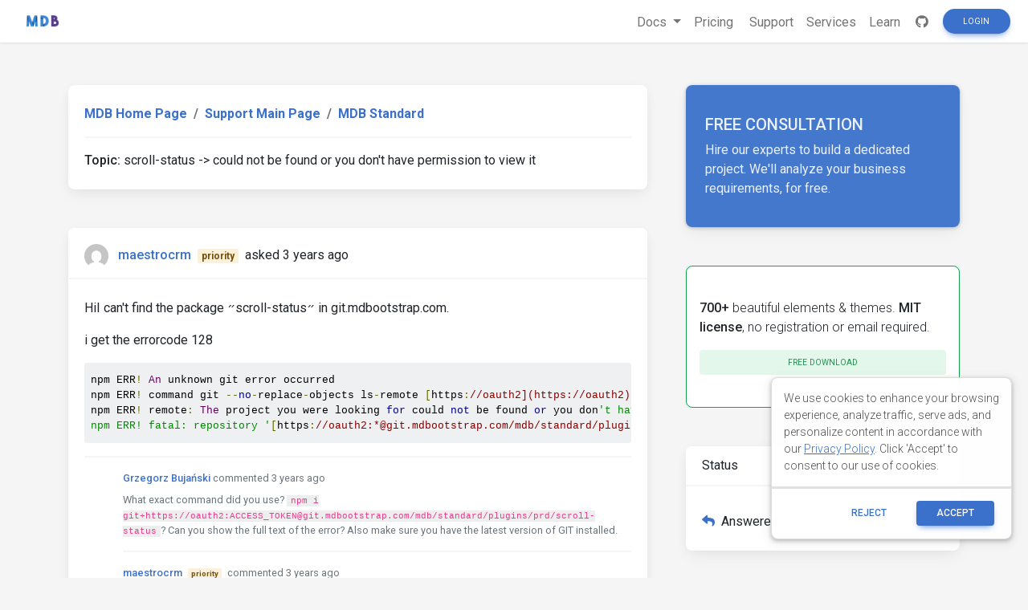

--- FILE ---
content_type: text/html; charset=utf-8
request_url: https://mdbootstrap.com/support/standard/scroll-status-could-not-be-found-or-you-dont-have-permission-to-view-it/
body_size: 7845
content:
<!DOCTYPE html>
<html lang="en">

<head>
  
  

    <title>scroll-status -&amp;#62; could not be found or you don&#39;t have pe - Material Design for Bootstrap</title>

  

  <meta name="viewport" content="width=device-width, initial-scale=1, shrink-to-fit=no">
  <meta name="description" content="&amp;#60;p&amp;#62;HiI can&#39;t find the package &amp;#1524;scroll-status&amp;#1524; in git.mdbootstrap.com.&amp;#60;/p&amp;#62;  &amp;#60;p&amp;#62;i get the errorcode 128&amp;#60;/p&amp;#62;  &amp;#60;pre class=prettyprint&amp;#62;&amp;#60;code&amp;#62;npm ERR! An unknown git error occurred npm ERR! command git --no-replace-objects ls-remote [https://oauth2](https://oauth2):" />
  <meta property="og:locale" content="en_US" />
  <meta property="og:type" content="article" />
  <meta property="og:title" content="scroll-status -&amp;#62; could not be found or you don&#39;t have pe" />
  <meta property="og:description" content="&amp;#60;p&amp;#62;HiI can&#39;t find the package &amp;#1524;scroll-status&amp;#1524; in git.mdbootstrap.com.&amp;#60;/p&amp;#62;  &amp;#60;p&amp;#62;i get the errorcode 128&amp;#60;/p&amp;#62;  &amp;#60;pre class=prettyprint&amp;#62;&amp;#60;code&amp;#62;npm ERR! An unknown git error occurred npm ERR! command git --no-replace-objects ls-remote [https://oauth2](https://oauth2):" />
  <meta property="og:url" content="/support/scroll-status-could-not-be-found-or-you-dont-have-permission-to-view-it" />
  <meta property="og:site_name" content="Material Design for Bootstrap" />
  <meta property="og:image" content="https://mdbootstrap.com/img/logo/mdb-transparent-big.png" />
  <meta property="og:image:secure_url" content="https://mdbootstrap.com/img/logo/mdb-transparent-big.png" />
  <meta property="article:publisher" content="https://www.facebook.com/mdbootstrap" />
  <meta name="twitter:card" content="summary_large_image" />
  <meta name="twitter:description" content="&amp;#60;p&amp;#62;HiI can&#39;t find the package &amp;#1524;scroll-status&amp;#1524; in git.mdbootstrap.com.&amp;#60;/p&amp;#62;  &amp;#60;p&amp;#62;i get the errorcode 128&amp;#60;/p&amp;#62;  &amp;#60;pre class=prettyprint&amp;#62;&amp;#60;code&amp;#62;npm ERR! An unknown git error occurred npm ERR! command git --no-replace-objects ls-remote [https://oauth2](https://oauth2):" />
  <meta name="twitter:title" content="scroll-status -&amp;#62; could not be found or you don&#39;t have pe" />
  <meta name="twitter:site" content="@MDBootstrap" />
  <meta name="twitter:creator" content="@MDBootstrap" />
  <meta property="twitter:image" content="https://mdbootstrap.com/img/logo/mdb-transparent-big.png" />

  

  <link rel="shortcut icon" href="https://mdbcdn.b-cdn.net/wp-content/themes/mdbootstrap4/favicon.ico" />
  <link rel="stylesheet" href="https://fonts.googleapis.com/css?family=Roboto:300,400,500,700&amp;display=swap">
  <link rel="stylesheet" id="compiled.css-css" href="https://mdbcdn.b-cdn.net/wp-content/themes/mdbootstrap4/docs-app/css/compiled-4.20.0.min.css?ver=4.20.0" type="text/css" media="all">
  <link rel="stylesheet" href="https://mdbcdn.b-cdn.net/support/assets/css/global.css" type="text/css" media="all">
  
    <link rel="stylesheet" href="https://mdbcdn.b-cdn.net/support/assets/css/mention.css" type="text/css" media="all">
    <link rel="stylesheet" href="https://mdbcdn.b-cdn.net/support/assets/css/dropdown.css" type="text/css" media="all">
    <link rel="stylesheet" href="https://mdbcdn.b-cdn.net/support/assets/css/wysiwyg.css" type="text/css" media="all">
    <link rel="stylesheet" href="https://mdbcdn.b-cdn.net/support/assets/css/prettify.css" type="text/css" media="all">
  

  <link rel="canonical" href="https://mdbootstrap.com/support/standard/scroll-status-could-not-be-found-or-you-dont-have-permission-to-view-it/" />

  <script data-cfasync="false">
    (function(w,d,s,l,i){w[l]=w[l]||[];w[l].push({'gtm.start':
              new Date().getTime(),event:'gtm.js'});var f=d.getElementsByTagName(s)[0],
            j=d.createElement(s),dl=l!='dataLayer'?'&l='+l:'';j.async=true;j.src=
            '//www.googletagmanager.com/gtm.'+'js?id='+i+dl;f.parentNode.insertBefore(j,f);
    })(window,document,'script','dataLayer','GTM-W7MBMN');
  </script>

  <script type="application/ld+json">
    {
      "@context": "https://schema.org",
      "@type": "BreadcrumbList",
      "itemListElement": [{
        "@type": "ListItem",
        "position": 1,
        "name": "MDBootstrap",
        "item": "https://mdbootstrap.com/",
        "image": "https://mdbcdn.b-cdn.net/img/Marketing/mdb-press-pack/mdb-main.webp"
      }, {
        "@type": "ListItem",
        "position": 2,
        "name": "Standard",
        "item": "https://mdbootstrap.com/docs/standard/",
        "image": "https://mdbcdn.b-cdn.net/wp-content/themes/mdbootstrap4/content/en/_mdb5/standard/about/assets/mdb5-about.webp"
      }, {
        "@type": "ListItem",
        "position": 3,
        "name": "Material Design for Bootstrap 5 \u0026 Vanilla JavaScript",
        "item": "https://mdbootstrap.com/docs/standard/",
        "image": "https://mdbcdn.b-cdn.net/wp-content/themes/mdbootstrap4/content/en/_mdb5/standard/pro/_main/assets/mdb5-about-v2.jpg"
      }]
    }
  </script>

  <style>
    .toast.fade:not(.show) {
      display: none !important;
    }
  </style>

  <script async src="https://pagead2.googlesyndication.com/pagead/js/adsbygoogle.js?client=ca-pub-9068607355646785" crossorigin="anonymous"></script>
</head>

<body class="">

  <header>

    <div id="dpl-auth-modal"></div>

    <nav class="navbar fixed-top navbar-expand-md navbar-light white double-nav scrolling-navbar">
      <!-- Navbar links-->
      <div class="mr-auto pl-2">
        <!--jQuery-->
        <!--DC content-->
        <div>
          <a class="navbar-brand mx-2" href="https://mdbootstrap.com/">
            <img src="https://mdbcdn.b-cdn.net/img/logo/mdb-transaprent-noshadows.webp" height="16" alt="" loading="lazy"
              style="margin-top: -3px; height: 16px">
          </a>
        </div>
        <!--/DC content-->
      </div>

      <span id="dpl-navbar-right-buttons-new"></span>

    </nav>

  </header>





<!--Main layout-->
<main class="pt-lg-5">
  <div class="container">
    
      

      <!--Grid row-->
      <div class="row gx-xl-5">
        
          

          <!--Grid column-->
          <div class="col-xl-8 mb-lg-5 pr-xl-4">

            <!-- Breadcrumbs Question -->
            <div class="card mb-5">
              <div class="card-body">
                <ol class="breadcrumb p-0 white font-weight-bold">
                  <li class="breadcrumb-item">
                      <a href="/">MDB Home Page</a>
                  </li>
                  <li class="breadcrumb-item">
                      <a href="/support/">Support Main Page</a>
                  </li>
                  <li class="breadcrumb-item active">
                      <a href="/support/standard/">MDB Standard </a>
                  </li>
                </ol>
                <hr>
                <strong>Topic:</strong><span class=""> scroll-status -&gt; could not be found or you don&#39;t have permission to view it</span>
              </div>
            </div>
            <!-- Breadcrumbs -->

            <!-- pending -->
            

            <!--Card: Main question-->
            <div class="question-card card mb-5">
              <!-- Card header -->
              <div class="card-header forum-card-img-30 d-flex justify-content-between align-items-center border-0">
                <p class="pt-2 mb-0">
                  <img src="https://s.gravatar.com/avatar/b45aeb341c3aade9072d5aa8fbbb5285?s=96&amp;d=mm&amp;r=g" alt="" class="rounded-circle mr-2">
                  <strong><a href="https://mdbootstrap.com/support/?user=370475/" target="_blank">maestrocrm</a></strong>
                  <span class="badge badge-warning mx-1">priority</span>
                  <span title="12/16/2022, 12:43:34 PM">asked 3 years ago</span>
                </p>
                <div>
                
                </div>
              </div>
              <hr class="m-0">
              <!--Card content-->
              <div class="card-body">
                <p>HiI can't find the package ״scroll-status״ in git.mdbootstrap.com.</p>

<p>i get the errorcode 128</p>

<pre class="prettyprint"><code>npm ERR! An unknown git error occurred
npm ERR! command git --no-replace-objects ls-remote [https://oauth2](https://oauth2):*@git.mdbootstrap.com/mdb/standard/plugins/prd/scroll-status
npm ERR! remote: The project you were looking for could not be found or you don't have permission to view it.
npm ERR! fatal: repository '[https://oauth2:*@git.mdbootstrap.com/mdb/standard/plugins/prd/scroll-status/](https://oauth2*@git.mdbootstrap.com/mdb/standard/plugins/prd/scroll-status/)' not found
</code></pre>
                
                  <hr>
                
                <!-- Comments -->
                <div class="comment-card ml-5">
                  
                  
                    
                    
                      
                      <!-- Single comment -->
                      <small class="comment-item text-muted">
                        <p class="mb-2">
                          <strong><a href="https://mdbootstrap.com/support/?user=82601/" target="_blank">Grzegorz Bujański</a></strong>
                          <span class="badge d-none mx-1">free</span>
                          <span title="12/16/2022, 5:43:20 PM">commented 3 years ago</span>
                          
                        </p>
                        <p>What exact command did you use? <code>npm i git+https://oauth2:ACCESS_TOKEN@git.mdbootstrap.com/mdb/standard/plugins/prd/scroll-status</code>? Can you show the full text of the error? Also make sure you have the latest version of GIT installed.</p>
                      </small>
                      <form method="post" data-comment-id="67347" class="needs-validation comment-form comment-item is-hidden" novalidate>
                        <div class="wp-editor-container"><div class="wmd-panel"><div id="wmd-button-bar_comment_67347" class="is-hidden"></div><textarea class="wmd-input" rows="5" id="wmd-form-editor_comment_67347"><p>What exact command did you use? <code>npm i git+https://oauth2:ACCESS_TOKEN@git.mdbootstrap.com/mdb/standard/plugins/prd/scroll-status</code>? Can you show the full text of the error? Also make sure you have the latest version of GIT installed.</p></textarea></div><div id="wmd-preview_comment_67347" class="wmd-panel wmd-preview is-hidden"></div><textarea name="comment" id="wmd-form-editor-hidden_comment_67347" hidden></textarea></div>
                        <div class="invalid-feedback comment-form-item">
                          Please insert min. 15 characters.
                        </div>
                        <button type="submit" class="btn btn-primary btn-sm comment-form-item">Publish</button>
                      </form>
                      
                      <hr>
                      
                    
                      
                      <!-- Single comment -->
                      <small class="comment-item text-muted">
                        <p class="mb-2">
                          <strong><a href="https://mdbootstrap.com/support/?user=370475/" target="_blank">maestrocrm</a></strong>
                          <span class="badge badge-warning mx-1">priority</span>
                          <span title="12/19/2022, 5:38:36 PM">commented 3 years ago</span>
                          
                        </p>
                        <p><code>mbd init</code> <code>cd mdb5-advanced-standard-webpack</code> <code>npm install</code></p>

<pre class="prettyprint"><code>npm install 
npm ERR! code 128 
npm ERR! An unknown git error occurred
npm ERR! command git --no-replace-objects ls-remote https://oauth2:*@git.mdbootstrap.com/mdb/standard/plugins/prd/scroll-status 
npm ERR! remote: The project you were looking for could not be found or you don't have permission to view it. 
npm ERR! fatal: repository 'https://oauth2:*@git.mdbootstrap.com/mdb/standard/plugins/prd/scroll-status/' not found
</code></pre>
                      </small>
                      <form method="post" data-comment-id="67359" class="needs-validation comment-form comment-item is-hidden" novalidate>
                        <div class="wp-editor-container"><div class="wmd-panel"><div id="wmd-button-bar_comment_67359" class="is-hidden"></div><textarea class="wmd-input" rows="5" id="wmd-form-editor_comment_67359"><p><code>mbd init</code> <code>cd mdb5-advanced-standard-webpack</code> <code>npm install</code></p>

<pre class="prettyprint"><code>npm install 
npm ERR! code 128 
npm ERR! An unknown git error occurred
npm ERR! command git --no-replace-objects ls-remote https://oauth2:*@git.mdbootstrap.com/mdb/standard/plugins/prd/scroll-status 
npm ERR! remote: The project you were looking for could not be found or you don't have permission to view it. 
npm ERR! fatal: repository 'https://oauth2:*@git.mdbootstrap.com/mdb/standard/plugins/prd/scroll-status/' not found
</code></pre></textarea></div><div id="wmd-preview_comment_67359" class="wmd-panel wmd-preview is-hidden"></div><textarea name="comment" id="wmd-form-editor-hidden_comment_67359" hidden></textarea></div>
                        <div class="invalid-feedback comment-form-item">
                          Please insert min. 15 characters.
                        </div>
                        <button type="submit" class="btn btn-primary btn-sm comment-form-item">Publish</button>
                      </form>
                      
                    
                  
                  
                    
                      <hr>
                    

                    <div class="form-group mb-0 d-none d-lg-block">
                      
                        <a href="#" class="btn btn-primary btn-sm ml-0 comment-form-toggle show_login">Add comment</a>
                      
                    </div>
                  
                </div>
                <!-- Comments -->
              </div>
              
              
            </div>
            <!--Card: Main question-->
            
              
                
                <!--Card: Answer-->
                <div class="answer-card card mb-5">
                  <!-- Card header -->
                  <div class="card-header forum-card-img-30 d-flex justify-content-between border-0">
                    <p class="pt-2 mb-0">
                      <img src="https://s.gravatar.com/avatar/3595fbb6add527f3eb695539f81c23a5?s=96&amp;d=mm&amp;r=g" alt="" class="rounded-circle mr-2">
                      <strong><a href="https://mdbootstrap.com/support/?user=82601/" target="_blank">Grzegorz Bujański</a></strong>
                      <span class="badge d-none mx-1">free</span>
                        <span title="12/20/2022, 10:03:41 AM">answered 3 years ago</span>
                    </p>
                    <div>
                      
                        <a href="#" type="button" class="btn btn-success btn-sm px-2 waves-effect show_login">
                          <span class="value">
                            0
                          </span>
                          <i class="fas fa-thumbs-up ml-1"></i>
                        </a>
                        <a href="#" type="button" class="btn btn-danger btn-sm px-2 waves-effect show_login">
                          <span class="value">
                            0
                          </span>
                          <i class="fas fa-thumbs-down ml-1"></i>
                        </a>
                      
                      
                        <a href="javascript:void(0)" type="button" class="btn btn-secondary btn-sm px-2 waves-effect is-hidden">
                          Best answer
                          <i class="fas fa-check ml-1"></i>
                        </a>
                      
                    </div>
                  </div>

                  <hr class="m-0">

                  <div class="card-body answer-form-item is-hidden">
                    <!-- Default form reply -->
                    <form data-answer-id="121716" data-slug="scroll-status-could-not-be-found-or-you-dont-have-permission-to-view-it" class="needs-validation edit-answer-form" novalidate>
                      <!-- Answer -->
                      <div class="wp-editor-container"><div class="wmd-panel"><div id="wmd-button-bar_answer_121716"></div><textarea class="wmd-input" rows="10" id="wmd-form-editor_answer_121716"><p>I deleted the additional threads you started because they were about the same issue. 
Also, please do not post your access token on the forum. You can replace it with <code>*</code> for example.</p>

<p>It seems that it was a problem with access to the Scroll status plugin. We have given you the necessary permissions again. Please try again and let me know if the error persists</p></textarea></div><div id="wmd-preview_answer_121716" class="wmd-panel wmd-preview"></div><textarea name="answer" id="wmd-form-editor-hidden_answer_121716" hidden></textarea></div>
                      <div class="invalid-feedback">
                        Please insert min. 20 characters.
                      </div>
                      <div class="text-center mt-3">
                        <button type="submit" class="btn btn-primary btn-md" data-answer-id="121716">
                          Post
                        </button>
                      </div>
                    </form>
                    <!-- Default form reply -->
                  </div>
                  <!--Card content-->
                  <div class="card-body answer-form-item">
                    <p>I deleted the additional threads you started because they were about the same issue. 
Also, please do not post your access token on the forum. You can replace it with <code>*</code> for example.</p>

<p>It seems that it was a problem with access to the Scroll status plugin. We have given you the necessary permissions again. Please try again and let me know if the error persists</p>
                    
                      <hr>
                    
                    <!-- Comments -->
                    <div class="comment-card ml-5">
                      
                      
                      
                        
                        <div class="form-group mb-0">
                          
                            <a href="#" class="btn btn-primary btn-sm ml-0 comment-form-toggle show_login">Add comment</a>
                          
                        </div>
                      
                    </div>
                    <!-- Comments -->
                  </div>
                  
                </div>
                <!--Card: Answer-->
              
            
            
              <!--Card: Answer-->
              <div class="card mb-5 d-none d-lg-block">
                <!-- Preoader -->
                <div id="answer-loader" class="perf-preloader">
                  <div class="preloader-wrapper big active flex-center">
  <div class="spinner-layer spinner-blue">
    <div class="circle-clipper left">
      <div class="circle"></div>
    </div>
    <div class="gap-patch">
      <div class="circle"></div>
    </div>
    <div class="circle-clipper right">
      <div class="circle"></div>
    </div>
  </div>
  <div class="spinner-layer spinner-red">
    <div class="circle-clipper left">
      <div class="circle"></div>
    </div>
    <div class="gap-patch">
      <div class="circle"></div>
    </div>
    <div class="circle-clipper right">
      <div class="circle"></div>
    </div>
  </div>
  <div class="spinner-layer spinner-yellow">
    <div class="circle-clipper left">
      <div class="circle"></div>
    </div>
    <div class="gap-patch">
      <div class="circle"></div>
    </div>
    <div class="circle-clipper right">
      <div class="circle"></div>
    </div>
  </div>
  <div class="spinner-layer spinner-green">
    <div class="circle-clipper left">
      <div class="circle"></div>
    </div>
    <div class="gap-patch">
      <div class="circle"></div>
    </div>
    <div class="circle-clipper right">
      <div class="circle"></div>
    </div>
  </div>
</div>
                </div>
                <!-- Preoader -->
                <!-- Card header -->
                <div class="card-header d-flex justify-content-between border-0">
                  <div class="mt-1">Write</div>
                  <a role="button" data-target="#modalSnippetSettings" class="btn btn-secondary btn-sm my-0 px-2 waves-effect" data-toggle="modal" title="Create snippet">
                    <i class="fas fa-image"></i> Create snippet
                  </a>
                </div>
                <hr class="m-0">
                <!-- Card body -->
                <div class="card-body">
                  <div id="answer-editor" class="form-group">
                    <!-- Default form reply -->
                    <form id="answer-form" method="post" class="needs-validation" novalidate>
                      <!-- Answer -->
                      <input type="hidden" name="action" value="add-answer" />
                      <div class="wp-editor-container"><div class="wmd-panel"><div id="wmd-button-bar_answer"></div><textarea class="wmd-input" rows="10" id="wmd-form-editor_answer"></textarea></div><div id="wmd-preview_answer" class="wmd-panel wmd-preview"></div><textarea name="answer" id="wmd-form-editor-hidden_answer" hidden></textarea></div>
                      <div class="invalid-feedback">
                        Please insert min. 20 characters.
                      </div>
                      <div class="text-center mt-3">
                        
                          <a href="#" class="btn btn-primary btn-md show_login">Post</a>
                        
                      </div>
                    </form>
                  </div>
                </div>
                <!-- Default form reply -->
              </div>
              <!--Card: Answer-->
            
          </div>
          <!--Grid column-->
          <!--Grid column-->
          <div class="col-xl-4 mb-5 pl-xl-4 d-none d-lg-block">

            <style>
  .alert-services {
    background-color: #3B71CA;
    color: hsl(219, 56.1%, 95%)!important;
    opacity: 0.95;
    max-height: 177px;
    border-radius: 0.5rem;
    min-width: 184px;
    box-shadow: 0 1px 5px 0 rgb(0 0 0 / 21%);
  }

  .alert-services-background {
    border-radius: 0.5rem;
  }
</style>
<a class="card card-image alert-services-background mb-5 d-none d-lg-flex" href="https://mdbootstrap.com/services/" style="min-height:175px;;margin-bottom: 1rem;">
  <!-- Content -->
  <div class="text-white d-flex align-items-center alert-services py-5 px-4">
    <div>
      <p class="fw-bold h5 d-none d-lg-block">FREE CONSULTATION</p>
      <p class="mb-0">Hire our experts to build a dedicated project. We'll analyze your business requirements, for free.</p>
    </div>
  </div>
  <!-- Content -->
</a>

<style>
  .dc-content-animation {
    height: 20px;
    width: 50%;
    display: inline-block;
    animation: placeholderPulse 1s infinite ease-in-out;
    -webkit-animation: placeholderPulse 1s infinite ease-in-out;
  }
  @keyframes placeholderPulse {
    0% {
      background-color: rgba(133, 214, 251, .1);
      color: rgba(133, 214, 251, .1);
    }
    50% {
      background-color: rgba(133, 214, 251, .3);
      color: rgba(133, 214, 251, .3);
    }
    100% {
      background-color: rgba(133, 214, 251, .1);
      color: rgba(133, 214, 251, .1);
    }
  }
</style>
<div class="position-relative mb-5 d-none d-lg-flex" style="min-height:175px;margin-bottom: 1rem;">
  <div class="position-absolute w-100 justify-content-center">
    <div class="border border-info shadow-0 rounded overflow-hidden" style="border-color: rgba(133, 214, 251, .3) !important;">
      <span class="dc-content-animation mx-2 mb-2 mt-3" style="width: 40%;"></span>
      <span class="dc-content-animation mx-2 mb-1" style="width: 70%;"></span>
      <span class="dc-content-animation mx-2 mb-1"></span>
      <span class="dc-content-animation mx-2 mb-1" style="width: 80%;"></span>
      <span class="dc-content-animation mx-2 mb-1" style="width: 70%;"></span>
    </div>
  </div>
  
  <div id="gtmDC-scroll-unlogged" style="min-height:1px;width:100%"></div>
  
</div>


            <!--Card-->
            <div class="card mb-5">
              <!-- Card header -->
              <div class="card-header border-0">Status</div>
              <hr class="m-0">
              <!--Card content-->
              <div class="card-body">
                <div class="w-100 d-flex justify-content-between">
                  <p class="mb-0 pt-2">
                    
                    <i class="fas fa-reply text-primary mr-2"></i>Answered
                  </p>
                  
                </div>
                
              </div>
            </div>
            <!--/.Card-->

            
            <!--Card-->
            <div class="card mb-5">
              <!-- Card header -->
              <div class="card-header border-0">Specification of the issue</div>
              <hr class="m-0">
              <div class="card-body">
                <ul class="list-unstyled">
                  <li>
                    <strong>ForumUser</strong>:
                    <span>
                      Priority
                    </span>
                  </li>
                  <li>
                    <strong>Premium support</strong>:
                    <span>
                      Yes
                    </span>
                  </li>
                  <li>
                    <strong>Technology</strong>:
                    <span>
                      MDB Standard
                    </span>
                  </li>
                  <li>
                    <strong>MDB Version</strong>:
                    <span>
                      MDB5 6.0.1
                    </span>
                  </li>
                  <li>
                    <strong>Device</strong>:
                    <span>
                      mac
                    </span>
                  </li>
                  <li>
                    <strong>Browser</strong>:
                    <span>
                      terminal
                    </span>
                  </li>
                  <li>
                    <strong>OS</strong>:
                    <span>
                      ios
                    </span>
                  </li>
                  <li>
                    <strong>Provided sample code</strong>:
                    <span>
                      No
                    </span>
                  </li>
                  <li>
                    <strong>Provided link</strong>:
                    <span>
                      No
                    </span>
                  </li>
                </ul>
              </div>
              </div>
              <!--/.Card-->
              
                <!--Card-->
                <div class="card mb-5">
                  <!-- Card header -->
                  <div class="card-header border-0">Tags</div>
                  <hr class="m-0">
                  <!--Card content-->
                  <div class="card-body">
                    
                      <a href="/support/?tag=permission-denied" class="badge badge-primary mr-2 p-2 my-2">
                        permission-denied
                      </a>
                    
                      <a href="/support/?tag=scroll-status" class="badge badge-primary mr-2 p-2 my-2">
                        scroll-status
                      </a>
                    
                  </div>
                </div>
                <!--/.Card-->
              

              
              
                <!--Card: ForumUser-->
                <div class="card forum-card-img-64 text-center mb-5">
                  <!-- Card header -->
                  <div class="card-header border-0">About author</div>
                  <hr class="m-0">
                  <!--Avatar-->
                  <div class="mt-4">
                    <img src="https://s.gravatar.com/avatar/b45aeb341c3aade9072d5aa8fbbb5285?s=96&amp;d=mm&amp;r=g" alt="" class="rounded-circle mr-2">
                  </div>
                  <div class="card-body">
                    <!--Name-->
                    <h5 class="card-title font-weight-bold">
                      <a href="https://mdbootstrap.com/support/?user=370475/">
                        maestrocrm
                      </a>
                    </h5>
                    <!-- Gained badges -->
                    
                    

                    <!-- Support -->
                    <a class="badge badge-primary mb-2">
                      0<i class="fas fa-thumbs-up mx-1"></i>Support score
                    </a>
                    <br>
                    <a href="/support/?user=370475" class="badge badge-success mb-2 mr-2">
                      3<i class="fas fa-question mx-1"></i>Questions
                    </a>
                    <a href="/support/?userAnswered=370475" class="badge badge-warning mb-2 mr-2">
                      0<i class="fas fa-comment mx-1"></i>Answers
                    </a>

                    <!-- Snippets -->
                    <a href="/snippets/?user=370475"  class="badge badge-danger mr-2">
                      1<i class="fas fa-image mx-1"></i>Snippets
                    </a>
                  </div>
                </div>
                <!--/.Card: ForumUser-->
              
          </div>
          <!--Grid column-->
          <script type="text/javascript">var question_id = "121688";</script>
        
      </div>
      <!--Grid row-->
    
  </div>
</main>

<!-- Modal: modalSnippetSettings -->
<div class="modal fade" id="modalSnippetSettings" tabindex="-1" role="dialog" aria-labelledby="exampleModalLabel" aria-hidden="true">
  <div class="modal-dialog modal-lg" role="document">

    <!-- Modal content -->
    <div class="modal-content">

      <div id="snippets-settings-preloader" class="checkout-preloader-container d-none">
        <div class="preloader-wrapper big active">
          <div class="spinner-layer spinner-blue-only">
            <div class="circle-clipper left">
              <div class="circle"></div>
            </div>
            <div class="gap-patch">
              <div class="circle"></div>
            </div>
            <div class="circle-clipper right">
              <div class="circle"></div>
            </div>
          </div>
        </div>
      </div>

      <!-- Modal header -->
      <div class="modal-header">
        <h5 class="modal-title" id="settings-modal">Snippet settings</h5>
        <button type="button" class="close" data-dismiss="modal" aria-label="Close">
          <span aria-hidden=true>&times;</span>
        </button>
      </div>
      <!-- Modal body -->
      <div class="modal-body">

        <!--Grid row-->
        <div class="row">

          <!--Grid column-->
          <div class="col-md-6 mb-4">

            <!--Name-->
            <select class="browser-default custom-select" id="snippet-package-technology">
              <option value="" disabled>MDB Technology</option>
            </select>

            <!--Name-->
            <select class="browser-default custom-select mt-2" id="snippet-package-version">
              <option value="" disabled>MDB Version</option>
            </select>

            <!--Grid row-->
            <div class="row mt-2">

              <!--Grid column-->
              <div class="col-md-7 mb-4">

                <!--Name-->
                <select class="browser-default custom-select md-selected" id="snippet-package-type">
                  <option value="" disabled>Type</option>
                </select>

              </div>
              <!--Grid column-->

              <!--Grid column-->
              <div class="col-md-5 mb-4">

                <a role="button" class="btn btn-info btn-md" target="_blank" id="go-pro">Go Pro</a>

              </div>
              <!--Grid column-->

            </div>
            <!--Grid row-->

            <div class="switch mb-2">
              <label>
                Public
                <input id="snippet-status" type="checkbox">
                <span class="lever"></span> Private
              </label>
            </div>

          </div>
          <!--Grid column-->

          <!--Grid column-->
          <div class="col-md-6 mb-4">

            <!-- Snippet title -->
            <input type="text" class="form-control mb-3" id="snippet-title" placeholder="Snippet title">

            <!-- Snippet description -->
            <div class="form-group">
              <textarea class="form-control" id="snippet-description" rows="5" placeholder="Snippet description"></textarea>
            </div>

            <!-- Snippet tags -->
            <div class="chips chips-initial chips-autocomplete mb-0" id="snippet-tag-input"></div>
            <span id="tags-invalid-feedback" class="small red-text d-none">You can add max. 10 tags with min. length of 2 each</span>

          </div>
          <!--Grid column-->

        </div>
        <!--Grid row-->

      </div>

      <!-- Modal footer -->
      <div class="modal-footer">
        <button type="button" class="btn btn-outline-elegant" data-dismiss="modal">Close</button>
        <a role="button" class="btn btn-info" id="save-snippet-settings" data-action="forum_snippet" data-user-nicename="">Create</a>
      </div>
    </div>
    <!-- Modal content -->
  </div>
</div>
<!-- Modal: modalSnippetSettings -->

<!-- Footer -->
<footer id="footer" style="background-color: hsl(216, 25%, 95.1%)">
  <!-- Grid container -->
  <div class="container p-5 text-center">

    <p class="">
      Get useful tips & free resources directly to your inbox along with exclusive subscriber-only content.
    </p>
    <a href="https://mdbcdn.b-cdn.net/newsletter/" class="btn btn-primary btn-md rounded">JOIN OUR
      MAILING LIST NOW<i class="fas fa-angle-double-right ml-2"></i></a>

  </div>
  <!-- Grid container -->

  <!-- Copyright -->
  <div class="footer-copyright text-center p-3" style="background-color: hsl(216, 25%, 90%);">
    &copy;
    <?php echo date('Y'); ?> Copyright:
    <a class="py-3 font-weight-normal" href="https://mdbcdn.b-cdn.net/">
      MDBootstrap.com
    </a>
  </div>
  <!--/.Copyright -->
</footer>
<!--/.Footer-->

<span id="dpl-mdb5-cookies-modal"></span>

<script src="https://code.jquery.com/jquery-3.6.0.min.js" integrity="sha256-/xUj+3OJU5yExlq6GSYGSHk7tPXikynS7ogEvDej/m4=" crossorigin="anonymous"></script>
<script type="text/javascript" src="https://mdbcdn.b-cdn.net/wp-content/themes/mdbootstrap4/docs-app/js/bundles/4.20.0/compiled.8.min.js?ver=4.20.0"></script>
<script type="text/javascript" src="https://mdbcdn.b-cdn.net/wp-content/themes/mdbootstrap4/js/footer-functions.js?ver=4.20.0-update.8"></script>
<script type="text/javascript" src="https://mdbcdn.b-cdn.net/wp-content/themes/mdbootstrap4/docs-app/js/dist/dpl.min.js?ver=4.20.0"></script>


  <script type="text/javascript" src="https://mdbcdn.b-cdn.net/support/assets/js/texteditor/addons/mention/AutoSuggest.min.js"></script>
  <script type="text/javascript" src="https://mdbcdn.b-cdn.net/support/assets/js/texteditor/Markdown.Converter.min.js"></script>
  <script type="text/javascript" src="https://mdbcdn.b-cdn.net/support/assets/js/texteditor/addons/turndown/turndown.min.js"></script>
  <script type="text/javascript" src="https://mdbcdn.b-cdn.net/support/assets/js/texteditor/Markdown.Editor.min.js"></script>
  <script type="text/javascript" src="https://mdbcdn.b-cdn.net/support/assets/js/texteditor/Markdown.js"></script>
  <script type="text/javascript" src="https://mdbcdn.b-cdn.net/support/assets/js/texteditor/Markdown.Sanitizer.js"></script>
  <script type="text/javascript" src="https://mdbcdn.b-cdn.net/support/assets/js/texteditor/addons/resizer.js"></script>
  <script type="text/javascript" src="https://mdbcdn.b-cdn.net/support/assets/js/texteditor/addons/prettify/prettify.min.js"></script>


<script type="text/javascript" src="https://mdbcdn.b-cdn.net/support/assets/js/global.js"></script>

  <script type="text/javascript" src="https://mdbcdn.b-cdn.net/support/assets/js/question.js"></script>


<script>var currentUser = '{"id":0,"email":"","nicename":"","displayName":"","status":"FREE","roleName":"","supportScore":0,"avatar":"","subscription":null}';</script>
<script type="text/javascript" src="https://mdbcdn.b-cdn.net/support/assets/js/snippets.js"></script>

<script>
  const CONFIG = {
    docsApiUrl: "/api/docs"
  };
  const ajax_url = "/wp-admin/admin-ajax.php";

  const supportedLanguages = {
    en: {
      flag: 'united kingdom',
      name: 'English'
    },
    cn: {
      flag: 'china',
      name: '中文'
    }
  };

  function getSiteLanguage() {
    const [, language] = location.pathname.split('/');
    switch (language) {
      case 'cn':
        return 'cn';
      case 'es':
        return 'cn';
      default:
        return 'en';
    }
  }

  function getCurrentTechnology(url) {
    const currentUrl = url || location.pathname;
    switch (true) {
      case (currentUrl.indexOf('/docs/standard') === 0):
        return 'standard';
      case (currentUrl.indexOf('/docs/b5/angular') === 0):
        return 'b5-angular';
      case (currentUrl.indexOf('/docs/b5/react') === 0):
        return 'b5-react';
      case (currentUrl.indexOf('/docs/b5/vue') === 0):
        return 'b5-vue';
      case (currentUrl.indexOf('/docs/b4/jquery') === 0):
        return 'jquery';
      case (currentUrl.indexOf('/docs/angular') === 0):
        return 'angular';
      case (currentUrl.indexOf('/docs/react') === 0):
        return 'react';
      case (currentUrl.indexOf('/docs/vue') === 0):
        return 'vue';
    }
  }

  function getCookie(name) {
    const decodedCookie = decodeURIComponent(document.cookie);
    const cookies = decodedCookie.split(';');

    for (let i = 0; i < cookies.length; i++) {
      let cookie = cookies[i];
      while (cookie.charAt(0) === ' ') {
        cookie = cookie.substring(1);
      }
      if (cookie.indexOf(name) === 0) {
        return cookie.substring(name.length, cookie.length);
      }
    }

    return null;
  }
</script>

</body>



--- FILE ---
content_type: text/html; charset=utf-8
request_url: https://www.google.com/recaptcha/api2/aframe
body_size: 185
content:
<!DOCTYPE HTML><html><head><meta http-equiv="content-type" content="text/html; charset=UTF-8"></head><body><script nonce="OT9OUClORN0OwAMDOS0xQg">/** Anti-fraud and anti-abuse applications only. See google.com/recaptcha */ try{var clients={'sodar':'https://pagead2.googlesyndication.com/pagead/sodar?'};window.addEventListener("message",function(a){try{if(a.source===window.parent){var b=JSON.parse(a.data);var c=clients[b['id']];if(c){var d=document.createElement('img');d.src=c+b['params']+'&rc='+(localStorage.getItem("rc::a")?sessionStorage.getItem("rc::b"):"");window.document.body.appendChild(d);sessionStorage.setItem("rc::e",parseInt(sessionStorage.getItem("rc::e")||0)+1);localStorage.setItem("rc::h",'1765859542125');}}}catch(b){}});window.parent.postMessage("_grecaptcha_ready", "*");}catch(b){}</script></body></html>

--- FILE ---
content_type: text/css; charset=UTF-8
request_url: https://mdbcdn.b-cdn.net/support/assets/css/global.css
body_size: 1866
content:
body {
  background-color: hsl(0, 0%, 96%) !important;
}
main {
  margin-top: 58px;
}
@media (min-width: 1200px) {
  main {
    padding-top: 3rem !important;
  }
}

.font-weight-normal {
  font-weight: 500 !important;
}

a {
  color: #3b71ca !important;
}
a:hover {
  color: #2f5aa2 !important;
}

.card {
  box-shadow: 0 2px 15px -3px rgba(0, 0, 0, 0.07),
    0 10px 20px -2px rgba(0, 0, 0, 0.04) !important;
  border-radius: 0.5rem !important;
}
.card-header:first-child {
  border-radius: 0.5rem !important;
}
.card-footer:last-child {
  border-radius: 0.5rem !important;
}

.card .card-title {
  font-size: 1.05rem;
}

.users-listing-small h5 {
  font-size: 1.15rem;
}

.card .card-header h5 {
  font-size: 1.15rem;
}

.card-intro {
  background: #fff !important;
  margin-top: 53px !important;
  box-shadow: none !important;
}

.card-intro .rgba-black-light {
  background: rgba(0, 0, 0, 0) !important;
}

.card-intro h1 {
  font-size: 1.4rem !important;
  font-weight: 600 !important;
  margin-top: 1rem !important;
  margin-bottom: 1rem !important;
  color: #4f4f4f !important;
}

.navbar {
  height: 53px !important;
  box-shadow: 0 0 3px 0 rgba(0, 0, 0, 0.07), 0 2px 2px 0 rgba(0, 0, 0, 0.04) !important;
}

.navbar-light .navbar-nav .nav-link {
  color: rgba(0, 0, 0, 0.55) !important;
  font-weight: 400;
}

#navbarNotificationCounter {
  position: absolute;
  font-size: 0.6rem;
  margin-top: -0.2rem;
  margin-left: -0.5rem;
}

.hidden-arrow:after {
  display: none;
}

.badge {
  box-shadow: none !important;
}

.card-header {
  background-color: #fff !important;
}

.select-wrapper.is-valid .select-dropdown {
  border-bottom-color: #28a745;
}
.select-wrapper.is-invalid .select-dropdown {
  border-bottom-color: #dc3545;
}

.is-hidden {
  display: none !important;
}

.perf-preloader {
  position: absolute;
  width: 100%;
  height: 100%;
  top: -20px;
  z-index: 100;
  display: flex;
  justify-content: center;
  align-items: center;
  background: rgba(237, 237, 238, 0.5);
}

.answer-card img {
  max-width: 100%;
  height: auto;
}

.top-creators-card {
  white-space: initial;
  max-width: 85%;
}

.chips .input {
  width: 360px !important;
  margin: 0 !important;
}

/* MDB5 style emulation */
.text-primary {
  color: #3b71ca !important;
}
.btn {
  border-radius: 0.25rem !important;
}

.btn-rounded {
  border-radius: 10rem !important;
}

.btn-lg {
  padding: 0.75rem 1.6875rem 0.6875rem;
  font-size: 0.875rem;
  line-height: 1.6;
}
.btn-primary {
  background-color: #3b71ca !important;
  color: #fff !important;
  box-shadow: 0 4px 9px -4px #3b71ca !important;
}
.btn-primary.focus,
.btn-primary:focus,
.btn-primary:hover {
  background-color: #3265b9 !important;
  color: #fff !important;
}
.btn-primary.active,
.btn-primary.active:focus,
.btn-primary.focus,
.btn-primary:active,
.btn-primary:active:focus,
.btn-primary:focus,
.btn-primary:hover {
  box-shadow: 0 8px 9px -4px rgba(59, 113, 202, 0.3),
    0 4px 18px 0 rgba(59, 113, 202, 0.2) !important;
}
.btn-check:active + .btn-primary,
.btn-check:checked + .btn-primary,
.btn-primary.active,
.btn-primary:active,
.show > .btn-primary.dropdown-toggle {
  background-color: #2d5aa5 !important;
  color: #fff !important;
}
.btn-check:active + .btn-primary:focus,
.btn-check:checked + .btn-primary:focus,
.btn-primary.active:focus,
.btn-primary:active:focus,
.show > .btn-primary.dropdown-toggle:focus {
  box-shadow: 0 8px 9px -4px rgba(59, 113, 202, 0.3),
    0 4px 18px 0 rgba(59, 113, 202, 0.2) !important;
}
.btn-primary.disabled,
.btn-primary:disabled {
  background-color: #3b71ca !important;
  color: #fff !important;
  box-shadow: 0 4px 9px -4px #3b71ca !important;
}
.btn-check:active + .btn-primary,
.btn-check:checked + .btn-primary,
.btn-primary.active,
.btn-primary:active,
.show > .btn-primary.dropdown-toggle {
  background: #2d5aa5 !important;
}
.btn-check:focus + .btn-primary,
.btn-primary:focus {
  box-shadow: 0 8px 9px -4px rgba(59, 113, 202, 0.3),
    0 4px 18px 0 rgba(59, 113, 202, 0.2) !important;
}
.btn-secondary {
  background-color: #e3ebf7 !important;
  color: #285192 !important;
  box-shadow: none !important;
}
.btn-secondary.focus,
.btn-secondary:focus,
.btn-secondary:hover {
  background-color: #cfddf1 !important;
  color: #285192 !important;
}
.btn-secondary.active,
.btn-secondary.active:focus,
.btn-secondary.focus,
.btn-secondary:active,
.btn-secondary:active:focus,
.btn-secondary:focus,
.btn-secondary:hover {
  box-shadow: 0 8px 9px -4px rgba(227, 235, 247, 0.3),
    0 4px 18px 0 rgba(227, 235, 247, 0.2) !important;
}
.btn-check:active + .btn-secondary,
.btn-check:checked + .btn-secondary,
.btn-secondary.active,
.btn-secondary:active,
.show > .btn-secondary.dropdown-toggle {
  background-color: #bbcfec !important;
  color: #285192 !important;
}
.btn-check:active + .btn-secondary:focus,
.btn-check:checked + .btn-secondary:focus,
.btn-secondary.active:focus,
.btn-secondary:active:focus,
.show > .btn-secondary.dropdown-toggle:focus {
  box-shadow: 0 8px 9px -4px rgba(227, 235, 247, 0.3),
    0 4px 18px 0 rgba(227, 235, 247, 0.2) !important;
}
.btn-secondary.disabled,
.btn-secondary:disabled {
  background-color: #e3ebf7 !important;
  color: #285192 !important;
  box-shadow: 0 4px 9px -4px #e3ebf7 !important;
}

.btn-check:focus + .btn-secondary,
.btn-secondary:focus {
  box-shadow: 0 8px 9px -4px rgba(227, 235, 247, 0.3),
    0 4px 18px 0 rgba(227, 235, 247, 0.2) !important;
}
.btn-secondary:not([disabled]):not(.disabled):active,
.btn-secondary:not([disabled]):not(.disabled).active,
.show > .btn-secondary.dropdown-toggle {
  background-color: #d5dde8 !important;
}

.btn-success {
  background-color: #14a44d !important;
  color: #fff !important;
  box-shadow: 0 4px 9px -4px #14a44d !important;
}
.btn-success.focus,
.btn-success:focus,
.btn-success:hover {
  background-color: #118d42 !important;
  color: #fff !important;
}
.btn-success.active,
.btn-success.active:focus,
.btn-success.focus,
.btn-success:active,
.btn-success:active:focus,
.btn-success:focus,
.btn-success:hover {
  box-shadow: 0 8px 9px -4px rgba(20, 164, 77, 0.3),
    0 4px 18px 0 rgba(20, 164, 77, 0.2) !important;
}
.btn-check:active + .btn-success,
.btn-check:checked + .btn-success,
.btn-success.active,
.btn-success:active,
.show > .btn-success.dropdown-toggle {
  background-color: #0e7738 !important;
  color: #fff !important;
}
.btn-check:active + .btn-success:focus,
.btn-check:checked + .btn-success:focus,
.btn-success.active:focus,
.btn-success:active:focus,
.show > .btn-success.dropdown-toggle:focus {
  box-shadow: 0 8px 9px -4px rgba(20, 164, 77, 0.3),
    0 4px 18px 0 rgba(20, 164, 77, 0.2) !important;
}
.btn-success.disabled,
.btn-success:disabled {
  background-color: #14a44d !important;
  color: #fff !important;
  box-shadow: 0 4px 9px -4px #14a44d !important;
}
.btn-check:focus + .btn-success,
.btn-success:focus {
  box-shadow: 0 8px 9px -4px rgba(20, 164, 77, 0.3),
    0 4px 18px 0 rgba(20, 164, 77, 0.2) !important;
}
.btn-danger {
  background-color: #dc4c64 !important;
  color: #fff !important;
  box-shadow: 0 4px 9px -4px #dc4c64 !important;
}
.btn-danger.focus,
.btn-danger:focus,
.btn-danger:hover {
  background-color: #d83752 !important;
  color: #fff !important;
}
.btn-danger.active,
.btn-danger.active:focus,
.btn-danger.focus,
.btn-danger:active,
.btn-danger:active:focus,
.btn-danger:focus,
.btn-danger:hover {
  box-shadow: 0 8px 9px -4px rgba(220, 76, 100, 0.3),
    0 4px 18px 0 rgba(220, 76, 100, 0.2) !important;
}
.btn-check:active + .btn-danger,
.btn-check:checked + .btn-danger,
.btn-danger.active,
.btn-danger:active,
.show > .btn-danger.dropdown-toggle {
  background-color: #cd2844 !important;
  color: #fff !important;
}
.btn-check:active + .btn-danger:focus,
.btn-check:checked + .btn-danger:focus,
.btn-danger.active:focus,
.btn-danger:active:focus,
.show > .btn-danger.dropdown-toggle:focus {
  box-shadow: 0 8px 9px -4px rgba(220, 76, 100, 0.3),
    0 4px 18px 0 rgba(220, 76, 100, 0.2) !important;
}
.btn-danger.disabled,
.btn-danger:disabled {
  background-color: #dc4c64 !important;
  color: #fff !important;
  box-shadow: 0 4px 9px -4px #dc4c64 !important;
}
.btn-check:focus + .btn-danger,
.btn-danger:focus {
  box-shadow: 0 8px 9px -4px rgba(220, 76, 100, 0.3),
    0 4px 18px 0 rgba(220, 76, 100, 0.2) !important;
}

.btn-link {
  box-shadow: none !important;
  text-decoration: none !important;
  color: #3b71ca !important;
  font-weight: 500 !important;
}
.btn-link.focus,
.btn-link:focus,
.btn-link:hover {
  text-decoration: none !important;
}
.btn-link.active,
.btn-link.active:focus,
.btn-link.focus,
.btn-link:active,
.btn-link:active:focus,
.btn-link:focus,
.btn-link:hover {
  box-shadow: none !important;
  background-color: #f5f5f5 !important;
  color: #2f5aa2 !important;
}
.btn-link.disabled,
.btn-link:disabled,
fieldset:disabled .btn-link {
  box-shadow: none !important;
  color: #3b71ca !important;
}

.badge-primary {
  background-color: #dfe7f6 !important;
  color: #2c58a0 !important;
}
.badge-primary i {
  color: #376fc8 !important;
}
.badge-secondary {
  background-color: #ebedef !important;
  color: #40464f !important;
}
.badge-secondary i {
  color: #565e6c !important;
}
.badge-success {
  background-color: #d6f0e0 !important;
  color: #0d6832 !important;
}
.badge-success i {
  color: #139647 !important;
}
.badge-danger {
  background-color: #f9e1e5 !important;
  color: #af233a !important;
}
.badge-danger i {
  color: #d62e4a !important;
}
.badge-warning {
  background-color: #fbf0da !important;
  color: #73510d !important;
}
.badge-warning i {
  color: #a17112 !important;
}
.badge-info {
  background-color: #def1f7 !important;
  color: #1c657d !important;
}
.badge-info i {
  color: #2686a6 !important;
}
.badge-light {
  background-color: #f5f5f5 !important;
  color: #4f4f4f !important;
}
.badge-light i {
  color: #8c8c8c !important;
}
.badge-dark {
  background-color: #332e2e !important;
  color: #f5f5f5 !important;
}
.badge-dark i {
  color: #e8e8e8 !important;
}
.badge-pro {
  background-color: hsl(247, 55.7%, 93%) !important;
  color: hsl(247, 55.7%, 38%) !important;
}
.badge-pro i {
  color: hsl(247, 55.7%, 38%) !important;
}

.pagination .page-item.active .page-link {
  background-color: #e3ebf7 !important;
  color: #285192 !important;
  box-shadow: 0 4px 9px -4px #e3ebf7 !important;
}
.table-striped tbody tr:nth-of-type(odd) {
  background-color: #fafafa !important;
}
table.table-hover tbody tr:hover {
  background-color: #f3f3f3 !important;
}
hr {
  height: 2px !important;
  background-color: #f5f5f5 !important;
  opacity: 1 !important;
  border-top: none !important;
}
.pills-info .nav-link {
  border: none!important;
  box-shadow: none!important;
  border-radius: none!important;
  color: #285192!important;
  font-weight: 400!important;
  background-color: #f7f7f7!important;
}
.pills-info .nav-link.active {
  border: none!important;
  box-shadow: none!important;
  border-radius: none!important;
  color: #285192!important;
  font-weight: 400!important;
  background-color: #e3ebf7 !important
}
#main-navbar[data-loaded="dpl"] .badge {
  margin-left: -.55rem!important;
}

.badge.blue.darken-4:hover {
  color: #fff !important;
}


--- FILE ---
content_type: text/css; charset=UTF-8
request_url: https://mdbcdn.b-cdn.net/support/assets/css/mention.css
body_size: -227
content:
ul.rte-autocomplete li {
	padding: 0 10px;
}


--- FILE ---
content_type: text/css; charset=UTF-8
request_url: https://mdbcdn.b-cdn.net/support/assets/css/dropdown.css
body_size: -123
content:
.dropdown-menu > .active {
	color: #fff !important;
}

.open > .dropdown-menu {
	display: block;
}

.dropdown-menu-right {
	right: 0;
	left: auto;
}

.dropdown-menu-left {
	right: auto;
	left: 0;
}

.dropup .dropdown-menu {
	top: auto;
	bottom: 100%;
	margin-bottom: 2px;
}


--- FILE ---
content_type: text/css; charset=UTF-8
request_url: https://mdbcdn.b-cdn.net/support/assets/css/wysiwyg.css
body_size: 796
content:
/*-------------------------------*/
/* = base                        */
/*-------------------------------*/

ol {
    list-style-position: inside;
}

ul {
    list-style: none;
}

textarea {
    resize: vertical;
}

blockquote, pre {
    margin-bottom: 10px;
    background-color: #eee;
}

blockquote {
    padding: 10px 10px 1px 10px;
    margin: 0;
}

code {
    font-family: Consolas, Menlo, Monaco, Lucida Console, Liberation Mono, DejaVu Sans Mono, Bitstream Vera Sans Mono, Courier New, monospace, serif;
    overflow: auto;
}

p code, .comment code {
    padding: 1px 5px;
    background-color: #eee;
}

/* label {
    font-weight: bold;
} */

#content pre.prettyprint {
    padding: 10px;
    border: none;
}

#content li.L0, #content li.L1, #content li.L2, #content li.L3, #content li.L4, #content li.L5, #content li.L6, #content li.L7, #content li.L8, #content li.L9 {
    list-style-type: decimal;
}

.grippie {
    background: #EEEEEE url(../img/grippie.png) no-repeat scroll center 2px;
    margin-top: -2px;
    border-color: #DDDDDD;
    border-style: solid;
    border-width: 0pt 1px 1px;
    cursor: s-resize;
    height: 9px;
    overflow: hidden;
}

/*-------------------------------*/
/* = markdown                    */
/*-------------------------------*/

.wmd-input {
    resize: none;
    display:block;
    width:100%;
    padding:.375rem .75rem;
    font-size:1rem;
    line-height:1.5;
    color:#495057;
    border-color: #ccc; 
    background-color:#fff;
    background-clip:padding-box;
    border-radius:.25rem;
    transition:border-color .15s ease-in-out,box-shadow .15s ease-in-out;
}

.was-validated .wmd-input.is-valid {
    border-color:#28a745!important;
}
.was-validated .wmd-input.is-valid.is-focused {
    box-shadow:0 0 0 0.2rem rgba(40,167,69,.25);
}
.was-validated .wmd-input.is-invalid {
    border-color:#dc3545!important;
}
.was-validated .wmd-input.is-invalid.is-focused {
    box-shadow:0 0 0 0.2rem rgba(220,53,69,.25);
}

.needs-validation .wmd-input.is-valid {
    border-color:#28a745!important;
}
.needs-validation .wmd-input.is-valid.is-focused {
    box-shadow:0 0 0 0.2rem rgba(40,167,69,.25);
}
.needs-validation .wmd-input.is-invalid {
    border-color:#dc3545!important;
}
.needs-validation .wmd-input.is-invalid.is-focused {
    box-shadow:0 0 0 0.2rem rgba(220,53,69,.25);
}

.wmd-preview { 
    padding: 5px;
    margin: 20px 0;
    border: 2px dotted #ccc;
    border-radius:.25rem;
    width: 688px;
    max-width: 100%;
}

.wmd-preview img {
    max-width: 100%;
    height: auto;
}

.wmd-button-row {
    position: relative; 
    margin-bottom: 5px;
    height: 20px;
}

.wmd-spacer {
    width: 1px; 
    height: 20px; 
    margin-left: 14px;
    position: absolute;
    background-color: Silver;
    display: inline-block; 
}

.wmd-button {
    padding-left: 2px;
    position: absolute;
    cursor: pointer;
}

.wmd-button > span {
    background-image: url(../img/wmd-buttons.png);
    background-repeat: no-repeat;
    background-position: 0px 0px;
    width: 20px;
    height: 20px;
    display: inline-block;
}

.wmd-spacer1 {
    left: 50px;
}

.wmd-spacer2 {
    left: 175px;
}

.wmd-spacer3 {
    left: 300px;
}

.wmd-prompt-background {
    background-color: Black;
}

.wmd-prompt-dialog {
    border: 1px solid #999999;
    background-color: #F5F5F5;
}

.wmd-prompt-dialog > form > input[type="button"]{
    font-size: 10px;
    font-weight: bold;
}

.popover {
    z-index: 1049!important;
}

--- FILE ---
content_type: application/javascript; charset=UTF-8
request_url: https://mdbcdn.b-cdn.net/support/assets/js/texteditor/addons/turndown/turndown.min.js
body_size: 3716
content:
var TurndownService=function(){"use strict";function e(e){for(var n=1;n<arguments.length;n++){var t=arguments[n];for(var r in t)t.hasOwnProperty(r)&&(e[r]=t[r])}return e}function n(e,n){return Array(n+1).join(e)}function t(e){return-1!==T.indexOf(e.nodeName.toLowerCase())}function r(e){return-1!==A.indexOf(e.nodeName.toLowerCase())}function i(e){return e.querySelector&&e.querySelector(B)}function o(e){for(var n in this.options=e,this._keep=[],this._remove=[],this.blankRule={replacement:e.blankReplacement},this.keepReplacement=e.keepReplacement,this.defaultRule={replacement:e.defaultReplacement},this.array=[],e.rules)this.array.push(e.rules[n])}function a(e,n,t){for(var r=0;r<e.length;r++){var i=e[r];if(l(i,n,t))return i}}function l(e,n,t){var r=e.filter;if("string"==typeof r){if(r===n.nodeName.toLowerCase())return!0}else if(Array.isArray(r)){if(r.indexOf(n.nodeName.toLowerCase())>-1)return!0}else{if("function"!=typeof r)throw new TypeError("`filter` needs to be a string, array, or function");if(r.call(e,n,t))return!0}}function c(e){var n=e.element,t=e.isBlock,r=e.isVoid,i=e.isPre||function(e){return"PRE"===e.nodeName};if(n.firstChild&&!i(n)){for(var o=null,a=!1,l=null,c=f(l,n,i);c!==n;){if(3===c.nodeType||4===c.nodeType){var s=c.data.replace(/[ \r\n\t]+/g," ");if(o&&!/ $/.test(o.data)||a||" "!==s[0]||(s=s.substr(1)),!s){c=u(c);continue}c.data=s,o=c}else{if(1!==c.nodeType){c=u(c);continue}t(c)||"BR"===c.nodeName?(o&&(o.data=o.data.replace(/ $/,"")),o=null,a=!1):r(c)&&(o=null,a=!0)}var p=f(l,c,i);l=c,c=p}o&&(o.data=o.data.replace(/ $/,""),o.data||u(o))}}function u(e){var n=e.nextSibling||e.parentNode;return e.parentNode.removeChild(e),n}function f(e,n,t){return e&&e.parentNode===n||t(n)?n.nextSibling||n.parentNode:n.firstChild||n.nextSibling||n.parentNode}function s(){var e=D.DOMParser,n=!1;try{(new e).parseFromString("","text/html")&&(n=!0)}catch(e){}return n}function p(){var e=function(){};return d()?e.prototype.parseFromString=function(e){var n=new window.ActiveXObject("htmlfile");return n.designMode="on",n.open(),n.write(e),n.close(),n}:e.prototype.parseFromString=function(e){var n=document.implementation.createHTMLDocument("");return n.open(),n.write(e),n.close(),n},e}function d(){var e=!1;try{document.implementation.createHTMLDocument("").open()}catch(n){window.ActiveXObject&&(e=!0)}return e}function h(e){var n;if("string"==typeof e){var i=/<pre([^>]*)>(<code[^>]*>)?(.+)<\/pre>/g;e=e.replace(/\n/g,"<br>"),e=e.replace(/<pre([^>]*)>/g,"\n<pre$1>"),e=e.replace(i,function(e){e=e.replace(/<pre([^>]*)>|<code([^>]*)>|<\/code>|<\/pre>/g,""),e=e.replace(/<br>/g,"\n");var n=e.replace(/</g,"&lt;").replace(/>/g,"&gt;");return"<pre>"+n+"</pre>"});var o=/(<code([^>]*)>.+?<\/code>)/g;e=e.replace(o,function(e){e=e.replace(/<code([^>]*)>|<\/code>/g,"");var n=e.replace(/</g,"&lt;").replace(/>/g,"&gt;");return"<code>"+n+"</code>"});var a=/<iframe([^>]*)>?(.+)<\/iframe>/g;e=e.replace(a,function(e){var n=e.replace(/</g,"&lt;").replace(/>/g,"&gt;");return n}),e=e.replace(/<br>/g,"");var l=m().parseFromString('<x-turndown id="turndown-root">'+e+"</x-turndown>","text/html");n=l.getElementById("turndown-root")}else n=e.cloneNode(!0);return c({element:n,isBlock:t,isVoid:r}),n}function m(){return $=$||new L,$}function g(e){return e.isBlock=t(e),e.isCode="code"===e.nodeName.toLowerCase()||e.parentNode.isCode,e.isBlank=v(e),e.flankingWhitespace=y(e),e}function v(e){return-1===["A","TH","TD","SCRIPT","AUDIO","VIDEO"].indexOf(e.nodeName)&&/^\s*$/i.test(e.textContent)&&!r(e)&&!i(e)}function y(e){var n="",t="";if(!e.isBlock){var r=/^[ \r\n\t]/.test(e.textContent),i=/[ \r\n\t]$/.test(e.textContent);r&&!b("left",e)&&(n=" "),i&&!b("right",e)&&(t=" ")}return{leading:n,trailing:t}}function b(e,n){var r,i,o;return"left"===e?(r=n.previousSibling,i=/ $/):(r=n.nextSibling,i=/^ /),r&&(3===r.nodeType?o=i.test(r.nodeValue):1!==r.nodeType||t(r)||(o=i.test(r.textContent))),o}function k(n){if(!(this instanceof k))return new k(n);var t={rules:O,headingStyle:"setext",hr:"* * *",bulletListMarker:"*",codeBlockStyle:"indented",fence:"```",emDelimiter:"_",strongDelimiter:"**",linkStyle:"inlined",linkReferenceStyle:"full",br:"  ",blankReplacement:function(e,n){return n.isBlock?"\n\n":""},keepReplacement:function(e,n){return n.isBlock?"\n\n"+n.outerHTML+"\n\n":n.outerHTML},defaultReplacement:function(e,n){return n.isBlock?"\n\n"+e+"\n\n":e}};this.options=e({},t,n),this.rules=new o(this.options)}function w(e){var n=this;return E.call(e.childNodes,function(e,t){t=new g(t);var r="";return 3===t.nodeType?r=t.isCode?t.nodeValue:n.escape(t.nodeValue):1===t.nodeType&&(r=C.call(n,t)),x(e,r)},"")}function N(e){var n=this;return this.rules.forEach(function(t){"function"==typeof t.append&&(e=x(e,t.append(n.options)))}),e.replace(/^[\t\r\n]+/,"").replace(/[\t\r\n\s]+$/,"")}function C(e){var n=this.rules.forNode(e),t=w.call(this,e),r=e.flankingWhitespace;return(r.leading||r.trailing)&&(t=t.trim()),r.leading+n.replacement(t,e,this.options)+r.trailing}function S(e,n){var t=[e.match(P)[0],n.match(M)[0]].sort(),r=t[t.length-1];return r.length<2?r:"\n\n"}function x(e,n){var t=S(e,n);return e=e.replace(P,""),n=n.replace(M,""),e+t+n}function R(e){return null!=e&&("string"==typeof e||e.nodeType&&(1===e.nodeType||9===e.nodeType||11===e.nodeType))}var T=["address","article","aside","audio","blockquote","body","canvas","center","dd","dir","div","dl","dt","fieldset","figcaption","figure","footer","form","frameset","h1","h2","h3","h4","h5","h6","header","hgroup","hr","html","isindex","li","main","menu","nav","noframes","noscript","ol","output","p","pre","section","table","tbody","td","tfoot","th","thead","tr","ul","select","option","button"],A=["area","base","br","col","command","embed","hr","img","input","keygen","link","meta","param","source","track","wbr"],B=A.join(),O={paragraph:{filter:"p",replacement:function(e){return"\n\n"+e+"\n\n"}},lineBreak:{filter:"br",replacement:function(e,n,t){return t.br+"\n"}}};O.heading={filter:["h1","h2","h3","h4","h5","h6"],replacement:function(e,t,r){var i=Number(t.nodeName.charAt(1));if("setext"===r.headingStyle&&i<3){var o=n(1===i?"=":"-",e.length);return"\n\n"+e+"\n"+o+"\n\n"}return"\n\n"+n("#",i)+" "+e+"\n\n"}},O.blockquote={filter:"blockquote",replacement:function(e){return e=e.replace(/^\n+|\n+$/g,""),e=e.replace(/^/gm,"> "),"\n\n"+e+"\n\n"}},O.list={filter:["ul","ol"],replacement:function(e,n){var t=n.parentNode;return"LI"===t.nodeName&&t.lastElementChild===n?"\n"+e:"\n\n"+e+"\n\n"}},O.listItem={filter:"li",replacement:function(e,n,t){e=e.replace(/^\n+/,"").replace(/\n+$/,"\n").replace(/\n/gm,"\n    ");var r=t.bulletListMarker+"   ",i=n.parentNode;if("OL"===i.nodeName){var o=i.getAttribute("start"),a=Array.prototype.indexOf.call(i.children,n);r=(o?Number(o)+a:a+1)+".  "}return r+e+(n.nextSibling&&!/\n$/.test(e)?"\n":"")}},O.indentedCodeBlock={filter:function(e,n){return"indented"===n.codeBlockStyle&&"PRE"===e.nodeName},replacement:function(e,n,t){var r=n.textContent.replace(/&lt;/g,"<").replace(/&gt;/g,">");return"\n    "+r.replace(/\n|\t{1}|<br>{1}|<br \/>{1}|&nbsp;{1}/g,"\n    ")+"\n"}},O.fencedCodeBlock={filter:function(e,n){return"fenced"===n.codeBlockStyle&&"PRE"===e.nodeName&&e.firstChild&&"CODE"===e.firstChild.nodeName},replacement:function(e,n,t){var r=n.firstChild.className||"",i=(r.match(/language-(\S+)/)||[null,""])[1];return"\n\n"+t.fence+i+"\n"+n.firstChild.textContent+"\n"+t.fence+"\n\n"}},O.horizontalRule={filter:"hr",replacement:function(e,n,t){return"\n\n"+t.hr+"\n\n"}},O.inlineLink={filter:function(e,n){return"inlined"===n.linkStyle&&"A"===e.nodeName&&e.getAttribute("href")},replacement:function(e,n){var t=n.getAttribute("href"),r=n.title?' "'+n.title+'"':"";return"["+e+"]("+t+r+")"}},O.referenceLink={filter:function(e,n){return"referenced"===n.linkStyle&&"A"===e.nodeName&&e.getAttribute("href")},replacement:function(e,n,t){var r,i,o=n.getAttribute("href"),a=n.title?' "'+n.title+'"':"";switch(t.linkReferenceStyle){case"collapsed":r="["+e+"][]",i="["+e+"]: "+o+a;break;case"shortcut":r="["+e+"]",i="["+e+"]: "+o+a;break;default:var l=this.references.length+1;r="["+e+"]["+l+"]",i="["+l+"]: "+o+a}return this.references.push(i),r},references:[],append:function(e){var n="";return this.references.length&&(n="\n\n"+this.references.join("\n")+"\n\n",this.references=[]),n}},O.emphasis={filter:["em","i"],replacement:function(e,n,t){return e.trim()?t.emDelimiter+e+t.emDelimiter:""}},O.strong={filter:["strong","b"],replacement:function(e,n,t){return e.trim()?t.strongDelimiter+e+t.strongDelimiter:""}},O.code={filter:function(e){var n=e.previousSibling||e.nextSibling,t="PRE"===e.parentNode.nodeName&&!n;return"CODE"===e.nodeName&&!t},replacement:function(e){if(!e.trim())return"";var n="`",t="",r="",i=e.match(/`+/gm);if(i)for(/^`/.test(e)&&(t=" "),/`$/.test(e)&&(r=" ");-1!==i.indexOf(n);)n+="`";return n+t+e+r+n}},O.image={filter:"img",replacement:function(e,n){var t=n.alt||"",r=n.getAttribute("src")||"",i=n.title||"",o=i?' "'+i+'"':"";return r?"!["+t+"]("+r+o+")":""}},o.prototype={add:function(e,n){this.array.unshift(n)},keep:function(e){this._keep.unshift({filter:e,replacement:this.keepReplacement})},remove:function(e){this._remove.unshift({filter:e,replacement:function(){return""}})},forNode:function(e){return e.isBlank?this.blankRule:(n=a(this.array,e,this.options))?n:(n=a(this._keep,e,this.options))?n:(n=a(this._remove,e,this.options))?n:this.defaultRule;var n},forEach:function(e){for(var n=0;n<this.array.length;n++)e(this.array[n],n)}};var $,D="undefined"!=typeof window?window:{},L=s()?D.DOMParser:p(),E=Array.prototype.reduce,M=/^\n*/,P=/\n*$/,_=[[/\\/g,"\\\\"],[/\*/g,"\\*"],[/^-/g,"\\-"],[/^\+ /g,"\\+ "],[/^(=+)/g,"\\$1"],[/^(#{1,6}) /g,"\\$1 "],[/`/g,"\\`"],[/^~~~/g,"\\~~~"],[/\[/g,"\\["],[/\]/g,"\\]"],[/^>/g,"\\>"],[/_/g,"\\_"],[/^(\d+)\. /g,"$1\\. "]];return k.prototype={turndown:function(e){if(!R(e))throw new TypeError(e+" is not a string, or an element/document/fragment node.");if(""===e)return"";var n=w.call(this,new h(e));return N.call(this,n)},use:function(e){if(Array.isArray(e))for(var n=0;n<e.length;n++)this.use(e[n]);else{if("function"!=typeof e)throw new TypeError("plugin must be a Function or an Array of Functions");e(this)}return this},addRule:function(e,n){return this.rules.add(e,n),this},keep:function(e){return this.rules.keep(e),this},remove:function(e){return this.rules.remove(e),this},escape:function(e){return _.reduce(function(e,n){return e.replace(n[0],n[1])},e)}},k}();

--- FILE ---
content_type: application/javascript; charset=UTF-8
request_url: https://mdbcdn.b-cdn.net/support/assets/js/texteditor/Markdown.js
body_size: 841
content:
jQuery(window).on('load', function() {

    var editors = jQuery('.wmd-input');
    var postfix = '';

    editors.each(function(key, value) {

        var editor_id = jQuery(this).attr('id');

        /**
         * Initialize WYSIWYG Editor if needed.
         */

        if (editor_id) {

            postfix = editor_id.slice(15);

            initWmdEditor(postfix);
        }

    });
    
    $('.wmd-input:not(.processed)').TextAreaResizer();
});

/**
 * Function used to initialize WMD Editor.
 */

function initWmdEditor(postfix) {

    /**
     * Local variables.
     */

    Markdown.local = Markdown.local || {};

    var editor_area = jQuery('#wmd-form-editor' + postfix);
    var $ui = {};
        $ui.form = editor_area.closest('form');
        $ui.wmd_editor = $('#wmd-form-editor' + postfix);
        $ui.wmd_editor_hidden = $('#wmd-form-editor-hidden' + postfix);
        $ui.wmd_container = editor_area.closest('.wmd-input');
        $ui.wmd_preview = $('#wmd-preview' + postfix);
        $ui.wmd_element = editor_area;
    var options = {
        strings: Markdown.local.value
    };

    var converter = Markdown.getSanitizingConverter( postfix );
    var editor = new Markdown.Editor(converter, postfix, options);
    
    var turndownService = new TurndownService();
    var markdown = turndownService.turndown($ui.wmd_editor.val());
    $ui.wmd_editor.val(markdown);

    /**
     * Validate WMD Editor on each keyup.
     */

    $ui.wmd_editor.on('keyup', function() {
        validateWmdEditor($ui);
    });

    /**
     * Update WMD Editor CSS classes on focus.
     */

    $ui.wmd_editor.on('focus', function() {
        $ui.wmd_container.addClass('is-focused');
    });

    /**
     * Update WMD Editor CSS classes on blur.
     */

    $ui.wmd_editor.on('blur', function() {
        $ui.wmd_container.removeClass('is-focused');
    });

    /**
     * Prevent form from submitting
     * when the WMD Editor content is null.
     */

    $ui.form.on('submit', function(event) {

        $ui.wmd_editor_hidden.val($ui.wmd_preview.html());

        var editor_name = $ui.wmd_editor.attr('id');
        var content = $ui.wmd_preview.text(),
            min_length = editor_name.indexOf('_comment') !== -1 ? 15 : 20;

        if( content.trim().length < min_length ) {

            event.preventDefault();
            event.stopPropagation();
            validateWmdEditor($ui);

        } else {

            $('#answer-loader').show();
        }

    });

    editor.run();

}

/**
 * Function used to validate WMD Editor.
 *
 * @param object ui
 */

function validateWmdEditor(ui) {
    
    if( ui.form.hasClass('needs-validation') && ui.form.hasClass('was-validated') ) {

        var editor_name = ui.wmd_editor.attr('id');
        var content = ui.wmd_preview.text(),
            min_length = editor_name.indexOf('_comment') !== -1 ? 15 : 20;

        ui.wmd_container.removeClass('is-valid is-invalid')
        ui.wmd_container.parents('.wp-editor-container').next('.invalid-feedback').hide(0);

        if( content.trim().length >= min_length ) { ui.wmd_container.addClass('is-valid'); }
        else {

            ui.wmd_container.addClass('is-invalid');
            ui.wmd_container.parents('.wp-editor-container').next('.invalid-feedback').show(0);
        }

    }

}

--- FILE ---
content_type: application/javascript; charset=UTF-8
request_url: https://mdbcdn.b-cdn.net/support/assets/js/global.js
body_size: 685
content:
jQuery(document).ready(function () {

    /**
     * Initialize form validation.
     */

    var forms = document.getElementsByClassName('needs-validation');
    var validation = Array.prototype.filter.call(forms, function (form) {
        form.addEventListener('submit', function (event) {
            if (form.checkValidity() === false) {
                event.preventDefault();
                event.stopPropagation();
            }
            form.classList.add('was-validated');
            validateForm(form);
        }, false);
    });

    /**
     * Perform actions on form elements change.
     */

    jQuery(document).on('change keyup', '.needs-validation input, .needs-validation textarea, .needs-validation select', function () {

        var form = jQuery(this).closest('form');

        if (form.hasClass('was-validated')) {
            validateForm(form);
        }

    });

    /**
     * Show the login/signup popup on click.
     */

    jQuery(document).on('click', '.show_login, .show_signup', function (e) {

        jQuery('#navbarLogin').modal('show');
        e.preventDefault();

    });

});

/**
 * Function used to initialize form validation.
 *
 * @param DOM Element form
 */

function initFormValidation(form) {

    if (form.checkValidity() === false) {
        event.preventDefault();
        event.stopPropagation();
    }

    form.classList.add('was-validated');
    validateForm(form);

}

/**
 * Function used to validate form.
 *
 * @param DOM Element form
 */

function validateForm(form) {

    /**
     * Highlight "MDB Select" elements.
     * @link https://mdbootstrap.com/javascript/material-select/
     */

    jQuery(form).find('.mdb-select').each(function (key, value) {

        var container = jQuery(this).parent();

        container
            .removeClass('is-valid is-invalid')
            .next('.invalid-feedback')
            .hide(0);

        if (!jQuery(this).is(':disabled')) {

            if (jQuery(this).is(':valid')) {container.addClass('is-valid');}
            else {

                container
                    .addClass('is-invalid')
                    .next('.invalid-feedback')
                    .show(0);

            }

        }

    });

    /**
     * Validate inputs by "minlength" attribute.
     */

    jQuery(form).find('[minlength]').each(function (key, value) {

        var input = jQuery(this),
            value = input.val().trim(),
            minlength = parseInt(input.attr('minlength')),
            feedback = input.next('.invalid-feedback');

        if (value.length < minlength) {

            this.setCustomValidity('Invalid field.');
            feedback.show(0);

        } else {

            this.setCustomValidity('');
            feedback.hide(0);

        }

    });

}


--- FILE ---
content_type: application/javascript; charset=UTF-8
request_url: https://mdbcdn.b-cdn.net/support/assets/js/texteditor/addons/prettify/prettify.min.js
body_size: 9510
content:
var DecorationsT,JobT,SourceSpansT,IN_GLOBAL_SCOPE=!1;!function(){"use strict";var win=window,doc=document,root=doc.documentElement,head=doc.head||doc.getElementsByTagName("head")[0]||root;function contentLoaded(callback){var addEventListener=doc.addEventListener,done=!1,top=!0,add=addEventListener?"addEventListener":"attachEvent",rem=addEventListener?"removeEventListener":"detachEvent",pre=addEventListener?"":"on",init=function(e){"readystatechange"==e.type&&"complete"!=doc.readyState||(("load"==e.type?win:doc)[rem](pre+e.type,init,!1),!done&&(done=!0)&&callback.call(win,e.type||e))},poll=function(){try{root.doScroll("left")}catch(e){return void win.setTimeout(poll,50)}init("poll")};if("complete"==doc.readyState)callback.call(win,"lazy");else{if(doc.createEventObject&&root.doScroll){try{top=!win.frameElement}catch(e){}top&&poll()}doc[add](pre+"DOMContentLoaded",init,!1),doc[add](pre+"readystatechange",init,!1),win[add](pre+"load",init,!1)}}function loadStylesheetsFallingBack(stylesheets){var n=stylesheets.length;function load(i){if(i!==n){var link=doc.createElement("link");link.rel="stylesheet",link.type="text/css",i+1<n&&(link.error=link.onerror=function(){load(i+1)}),link.href=stylesheets[i],head.appendChild(link)}}load(0)}for(var scriptQuery="",scripts=doc.getElementsByTagName("script"),i=scripts.length;--i>=0;){var script=scripts[i],match=script.src.match(/^[^?#]*\/run_prettify\.js(\?[^#]*)?(?:#.*)?$/);if(match){scriptQuery=match[1]||"",script.parentNode.removeChild(script);break}}var autorun=!0,langs=[],skins=[],callbacks=[];scriptQuery.replace(/[?&]([^&=]+)=([^&]+)/g,(function(_,name,value){value=decodeURIComponent(value),"autorun"==(name=decodeURIComponent(name))?autorun=!/^[0fn]/i.test(value):"lang"==name?langs.push(value):"skin"==name?skins.push(value):"callback"==name&&callbacks.push(value)}));for(var LOADER_BASE_URL="https://cdn.rawgit.com/google/code-prettify/master/loader",i=0,n=langs.length;i<n;++i)!function(lang){var script=doc.createElement("script");script.onload=script.onerror=script.onreadystatechange=function(){!script||script.readyState&&!/loaded|complete/.test(script.readyState)||(script.onerror=script.onload=script.onreadystatechange=null,--pendingLanguages,checkPendingLanguages(),script.parentNode&&script.parentNode.removeChild(script),script=null)},script.type="text/javascript",script.src=LOADER_BASE_URL+"/lang-"+encodeURIComponent(langs[i])+".js",head.insertBefore(script,head.firstChild)}(langs[i]);var pendingLanguages=langs.length;function checkPendingLanguages(){pendingLanguages||win.setTimeout(onLangsLoaded,0)}var prettyPrint=function(){var PR,PR_SHOULD_USE_CONTINUATION=!0,prettyPrintOne,prettyPrint;return"undefined"!=typeof window&&(window.PR_SHOULD_USE_CONTINUATION=!0),function(){var win="undefined"!=typeof window?window:{},FLOW_CONTROL_KEYWORDS=["break,continue,do,else,for,if,return,while"],C_KEYWORDS,COMMON_KEYWORDS=[[FLOW_CONTROL_KEYWORDS,"auto,case,char,const,default,double,enum,extern,float,goto,inline,int,long,register,restrict,short,signed,sizeof,static,struct,switch,typedef,union,unsigned,void,volatile"],"catch,class,delete,false,import,new,operator,private,protected,public,this,throw,true,try,typeof"],CPP_KEYWORDS=[COMMON_KEYWORDS,"alignas,alignof,align_union,asm,axiom,bool,concept,concept_map,const_cast,constexpr,decltype,delegate,dynamic_cast,explicit,export,friend,generic,late_check,mutable,namespace,noexcept,noreturn,nullptr,property,reinterpret_cast,static_assert,static_cast,template,typeid,typename,using,virtual,where"],JAVA_KEYWORDS=[COMMON_KEYWORDS,"abstract,assert,boolean,byte,extends,finally,final,implements,import,instanceof,interface,null,native,package,strictfp,super,synchronized,throws,transient"],CSHARP_KEYWORDS=[COMMON_KEYWORDS,"abstract,add,alias,as,ascending,async,await,base,bool,by,byte,checked,decimal,delegate,descending,dynamic,event,finally,fixed,foreach,from,get,global,group,implicit,in,interface,internal,into,is,join,let,lock,null,object,out,override,orderby,params,partial,readonly,ref,remove,sbyte,sealed,select,set,stackalloc,string,select,uint,ulong,unchecked,unsafe,ushort,value,var,virtual,where,yield"],COFFEE_KEYWORDS="all,and,by,catch,class,else,extends,false,finally,for,if,in,is,isnt,loop,new,no,not,null,of,off,on,or,return,super,then,throw,true,try,unless,until,when,while,yes",JSCRIPT_KEYWORDS=[COMMON_KEYWORDS,"abstract,async,await,constructor,debugger,enum,eval,export,from,function,get,import,implements,instanceof,interface,let,null,of,set,undefined,var,with,yield,Infinity,NaN"],PERL_KEYWORDS="caller,delete,die,do,dump,elsif,eval,exit,foreach,for,goto,if,import,last,local,my,next,no,our,print,package,redo,require,sub,undef,unless,until,use,wantarray,while,BEGIN,END",PYTHON_KEYWORDS=[FLOW_CONTROL_KEYWORDS,"and,as,assert,class,def,del,elif,except,exec,finally,from,global,import,in,is,lambda,nonlocal,not,or,pass,print,raise,try,with,yield,False,True,None"],RUBY_KEYWORDS=[FLOW_CONTROL_KEYWORDS,"alias,and,begin,case,class,def,defined,elsif,end,ensure,false,in,module,next,nil,not,or,redo,rescue,retry,self,super,then,true,undef,unless,until,when,yield,BEGIN,END"],SH_KEYWORDS=[FLOW_CONTROL_KEYWORDS,"case,done,elif,esac,eval,fi,function,in,local,set,then,until"],ALL_KEYWORDS,C_TYPES=/^(DIR|FILE|array|vector|(de|priority_)?queue|(forward_)?list|stack|(const_)?(reverse_)?iterator|(unordered_)?(multi)?(set|map)|bitset|u?(int|float)\d*)\b/,PR_STRING="str",PR_KEYWORD="kwd",PR_COMMENT="com",PR_TYPE="typ",PR_LITERAL="lit",PR_PUNCTUATION="pun",PR_PLAIN="pln",PR_TAG="tag",PR_DECLARATION="dec",PR_SOURCE="src",PR_ATTRIB_NAME="atn",PR_ATTRIB_VALUE="atv",PR_NOCODE="nocode",REGEXP_PRECEDER_PATTERN="(?:^^\\.?|[+-]|[!=]=?=?|\\#|%=?|&&?=?|\\(|\\*=?|[+\\-]=|->|\\/=?|::?|<<?=?|>>?>?=?|,|;|\\?|@|\\[|~|{|\\^\\^?=?|\\|\\|?=?|break|case|continue|delete|do|else|finally|instanceof|return|throw|try|typeof)\\s*";function combinePrefixPatterns(regexs){for(var capturedGroupIndex=0,needToFoldCase=!1,ignoreCase=!1,i=0,n=regexs.length;i<n;++i){var regex;if((regex=regexs[i]).ignoreCase)ignoreCase=!0;else if(/[a-z]/i.test(regex.source.replace(/\\u[0-9a-f]{4}|\\x[0-9a-f]{2}|\\[^ux]/gi,""))){needToFoldCase=!0,ignoreCase=!1;break}}var escapeCharToCodeUnit={b:8,t:9,n:10,v:11,f:12,r:13};function decodeEscape(charsetPart){var cc0=charsetPart.charCodeAt(0);if(92!==cc0)return cc0;var c1=charsetPart.charAt(1);return(cc0=escapeCharToCodeUnit[c1])||("0"<=c1&&c1<="7"?parseInt(charsetPart.substring(1),8):"u"===c1||"x"===c1?parseInt(charsetPart.substring(2),16):charsetPart.charCodeAt(1))}function encodeEscape(charCode){if(charCode<32)return(charCode<16?"\\x0":"\\x")+charCode.toString(16);var ch=String.fromCharCode(charCode);return"\\"===ch||"-"===ch||"]"===ch||"^"===ch?"\\"+ch:ch}function caseFoldCharset(charSet){var charsetParts=charSet.substring(1,charSet.length-1).match(new RegExp("\\\\u[0-9A-Fa-f]{4}|\\\\x[0-9A-Fa-f]{2}|\\\\[0-3][0-7]{0,2}|\\\\[0-7]{1,2}|\\\\[\\s\\S]|-|[^-\\\\]","g")),ranges=[],inverse="^"===charsetParts[0],out=["["];inverse&&out.push("^");for(var i=inverse?1:0,n=charsetParts.length;i<n;++i){var p=charsetParts[i];if(/\\[bdsw]/i.test(p))out.push(p);else{var start=decodeEscape(p),end;i+2<n&&"-"===charsetParts[i+1]?(end=decodeEscape(charsetParts[i+2]),i+=2):end=start,ranges.push([start,end]),end<65||start>122||(end<65||start>90||ranges.push([32|Math.max(65,start),32|Math.min(end,90)]),end<97||start>122||ranges.push([-33&Math.max(97,start),-33&Math.min(end,122)]))}}ranges.sort((function(a,b){return a[0]-b[0]||b[1]-a[1]}));for(var consolidatedRanges=[],lastRange=[],i=0;i<ranges.length;++i){var range;(range=ranges[i])[0]<=lastRange[1]+1?lastRange[1]=Math.max(lastRange[1],range[1]):consolidatedRanges.push(lastRange=range)}for(var i=0;i<consolidatedRanges.length;++i){var range=consolidatedRanges[i];out.push(encodeEscape(range[0])),range[1]>range[0]&&(range[1]+1>range[0]&&out.push("-"),out.push(encodeEscape(range[1])))}return out.push("]"),out.join("")}function allowAnywhereFoldCaseAndRenumberGroups(regex){for(var parts=regex.source.match(new RegExp("(?:\\[(?:[^\\x5C\\x5D]|\\\\[\\s\\S])*\\]|\\\\u[A-Fa-f0-9]{4}|\\\\x[A-Fa-f0-9]{2}|\\\\[0-9]+|\\\\[^ux0-9]|\\(\\?[:!=]|[\\(\\)\\^]|[^\\x5B\\x5C\\(\\)\\^]+)","g")),n=parts.length,capturedGroups=[],i=0,groupIndex=0;i<n;++i){var p;if("("===(p=parts[i]))++groupIndex;else if("\\"===p.charAt(0)){var decimalValue;(decimalValue=+p.substring(1))&&(decimalValue<=groupIndex?capturedGroups[decimalValue]=-1:parts[i]=encodeEscape(decimalValue))}}for(var i=1;i<capturedGroups.length;++i)-1===capturedGroups[i]&&(capturedGroups[i]=++capturedGroupIndex);for(var i=0,groupIndex=0;i<n;++i){var p;if("("===(p=parts[i]))capturedGroups[++groupIndex]||(parts[i]="(?:");else if("\\"===p.charAt(0)){var decimalValue;(decimalValue=+p.substring(1))&&decimalValue<=groupIndex&&(parts[i]="\\"+capturedGroups[decimalValue])}}for(var i=0;i<n;++i)"^"===parts[i]&&"^"!==parts[i+1]&&(parts[i]="");if(regex.ignoreCase&&needToFoldCase)for(var i=0;i<n;++i){var p,ch0=(p=parts[i]).charAt(0);p.length>=2&&"["===ch0?parts[i]=caseFoldCharset(p):"\\"!==ch0&&(parts[i]=p.replace(/[a-zA-Z]/g,(function(ch){var cc=ch.charCodeAt(0);return"["+String.fromCharCode(-33&cc,32|cc)+"]"})))}return parts.join("")}for(var rewritten=[],i=0,n=regexs.length;i<n;++i){var regex;if((regex=regexs[i]).global||regex.multiline)throw new Error(""+regex);rewritten.push("(?:"+allowAnywhereFoldCaseAndRenumberGroups(regex)+")")}return new RegExp(rewritten.join("|"),ignoreCase?"gi":"g")}function extractSourceSpans(node,isPreformatted){var nocode=/(?:^|\s)nocode(?:\s|$)/,chunks=[],length=0,spans=[],k=0;function walk(node){var type=node.nodeType;if(1==type){if(nocode.test(node.className))return;for(var child=node.firstChild;child;child=child.nextSibling)walk(child);var nodeName=node.nodeName.toLowerCase();"br"!==nodeName&&"li"!==nodeName||(chunks[k]="\n",spans[k<<1]=length++,spans[k++<<1|1]=node)}else if(3==type||4==type){var text=node.nodeValue;text.length&&(text=isPreformatted?text.replace(/\r\n?/g,"\n"):text.replace(/[ \t\r\n]+/g," "),chunks[k]=text,spans[k<<1]=length,length+=text.length,spans[k++<<1|1]=node)}}return walk(node),{sourceCode:chunks.join("").replace(/\n$/,""),spans:spans}}function appendDecorations(sourceNode,basePos,sourceCode,langHandler,out){if(sourceCode){var job={sourceNode:sourceNode,pre:1,langExtension:null,numberLines:null,sourceCode:sourceCode,spans:null,basePos:basePos,decorations:null};langHandler(job),out.push.apply(out,job.decorations)}}var notWs=/\S/;function childContentWrapper(element){for(var wrapper=void 0,c=element.firstChild;c;c=c.nextSibling){var type=c.nodeType;wrapper=1===type?wrapper?element:c:3===type&&notWs.test(c.nodeValue)?element:wrapper}return wrapper===element?void 0:wrapper}function createSimpleLexer(shortcutStylePatterns,fallthroughStylePatterns){var shortcuts={},tokenizer;!function(){for(var allPatterns=shortcutStylePatterns.concat(fallthroughStylePatterns),allRegexs=[],regexKeys={},i=0,n=allPatterns.length;i<n;++i){var patternParts=allPatterns[i],shortcutChars=patternParts[3];if(shortcutChars)for(var c=shortcutChars.length;--c>=0;)shortcuts[shortcutChars.charAt(c)]=patternParts;var regex=patternParts[1],k=""+regex;regexKeys.hasOwnProperty(k)||(allRegexs.push(regex),regexKeys[k]=null)}allRegexs.push(/[\0-\uffff]/),tokenizer=combinePrefixPatterns(allRegexs)}();var nPatterns=fallthroughStylePatterns.length,decorate=function(job){for(var sourceCode=job.sourceCode,basePos=job.basePos,sourceNode=job.sourceNode,decorations=[basePos,PR_PLAIN],pos=0,tokens=sourceCode.match(tokenizer)||[],styleCache={},ti=0,nTokens=tokens.length;ti<nTokens;++ti){var token=tokens[ti],style=styleCache[token],match=void 0,isEmbedded;if("string"==typeof style)isEmbedded=!1;else{var patternParts=shortcuts[token.charAt(0)];if(patternParts)match=token.match(patternParts[1]),style=patternParts[0];else{for(var i=0;i<nPatterns;++i)if(patternParts=fallthroughStylePatterns[i],match=token.match(patternParts[1])){style=patternParts[0];break}match||(style=PR_PLAIN)}!(isEmbedded=style.length>=5&&"lang-"===style.substring(0,5))||match&&"string"==typeof match[1]||(isEmbedded=!1,style=PR_SOURCE),isEmbedded||(styleCache[token]=style)}var tokenStart=pos;if(pos+=token.length,isEmbedded){var embeddedSource=match[1],embeddedSourceStart=token.indexOf(embeddedSource),embeddedSourceEnd=embeddedSourceStart+embeddedSource.length;match[2]&&(embeddedSourceStart=(embeddedSourceEnd=token.length-match[2].length)-embeddedSource.length);var lang=style.substring(5);appendDecorations(sourceNode,basePos+tokenStart,token.substring(0,embeddedSourceStart),decorate,decorations),appendDecorations(sourceNode,basePos+tokenStart+embeddedSourceStart,embeddedSource,langHandlerForExtension(lang,embeddedSource),decorations),appendDecorations(sourceNode,basePos+tokenStart+embeddedSourceEnd,token.substring(embeddedSourceEnd),decorate,decorations)}else decorations.push(basePos+tokenStart,style)}job.decorations=decorations};return decorate}function sourceDecorator(options){var shortcutStylePatterns=[],fallthroughStylePatterns=[];options.tripleQuotedStrings?shortcutStylePatterns.push([PR_STRING,/^(?:\'\'\'(?:[^\'\\]|\\[\s\S]|\'{1,2}(?=[^\']))*(?:\'\'\'|$)|\"\"\"(?:[^\"\\]|\\[\s\S]|\"{1,2}(?=[^\"]))*(?:\"\"\"|$)|\'(?:[^\\\']|\\[\s\S])*(?:\'|$)|\"(?:[^\\\"]|\\[\s\S])*(?:\"|$))/,null,"'\""]):options.multiLineStrings?shortcutStylePatterns.push([PR_STRING,/^(?:\'(?:[^\\\']|\\[\s\S])*(?:\'|$)|\"(?:[^\\\"]|\\[\s\S])*(?:\"|$)|\`(?:[^\\\`]|\\[\s\S])*(?:\`|$))/,null,"'\"`"]):shortcutStylePatterns.push([PR_STRING,/^(?:\'(?:[^\\\'\r\n]|\\.)*(?:\'|$)|\"(?:[^\\\"\r\n]|\\.)*(?:\"|$))/,null,"\"'"]),options.verbatimStrings&&fallthroughStylePatterns.push([PR_STRING,/^@\"(?:[^\"]|\"\")*(?:\"|$)/,null]);var hc=options.hashComments;hc&&(options.cStyleComments?(hc>1?shortcutStylePatterns.push([PR_COMMENT,/^#(?:##(?:[^#]|#(?!##))*(?:###|$)|.*)/,null,"#"]):shortcutStylePatterns.push([PR_COMMENT,/^#(?:(?:define|e(?:l|nd)if|else|error|ifn?def|include|line|pragma|undef|warning)\b|[^\r\n]*)/,null,"#"]),fallthroughStylePatterns.push([PR_STRING,/^<(?:(?:(?:\.\.\/)*|\/?)(?:[\w-]+(?:\/[\w-]+)+)?[\w-]+\.h(?:h|pp|\+\+)?|[a-z]\w*)>/,null])):shortcutStylePatterns.push([PR_COMMENT,/^#[^\r\n]*/,null,"#"])),options.cStyleComments&&(fallthroughStylePatterns.push([PR_COMMENT,/^\/\/[^\r\n]*/,null]),fallthroughStylePatterns.push([PR_COMMENT,/^\/\*[\s\S]*?(?:\*\/|$)/,null]));var regexLiterals=options.regexLiterals;if(regexLiterals){var regexExcls=regexLiterals>1?"":"\n\r",regexAny=regexExcls?".":"[\\S\\s]",REGEX_LITERAL="/(?=[^/*"+regexExcls+"])(?:[^/\\x5B\\x5C"+regexExcls+"]|\\x5C"+regexAny+"|\\x5B(?:[^\\x5C\\x5D"+regexExcls+"]|\\x5C"+regexAny+")*(?:\\x5D|$))+/";fallthroughStylePatterns.push(["lang-regex",RegExp("^"+REGEXP_PRECEDER_PATTERN+"("+REGEX_LITERAL+")")])}var types=options.types;types&&fallthroughStylePatterns.push([PR_TYPE,types]);var keywords=(""+options.keywords).replace(/^ | $/g,"");keywords.length&&fallthroughStylePatterns.push([PR_KEYWORD,new RegExp("^(?:"+keywords.replace(/[\s,]+/g,"|")+")\\b"),null]),shortcutStylePatterns.push([PR_PLAIN,/^\s+/,null," \r\n\t "]);var punctuation="^.[^\\s\\w.$@'\"`/\\\\]*";return options.regexLiterals&&(punctuation+="(?!s*/)"),fallthroughStylePatterns.push([PR_LITERAL,/^@[a-z_$][a-z_$@0-9]*/i,null],[PR_TYPE,/^(?:[@_]?[A-Z]+[a-z][A-Za-z_$@0-9]*|\w+_t\b)/,null],[PR_PLAIN,/^[a-z_$][a-z_$@0-9]*/i,null],[PR_LITERAL,new RegExp("^(?:0x[a-f0-9]+|(?:\\d(?:_\\d+)*\\d*(?:\\.\\d*)?|\\.\\d\\+)(?:e[+\\-]?\\d+)?)[a-z]*","i"),null,"0123456789"],[PR_PLAIN,/^\\[\s\S]?/,null],[PR_PUNCTUATION,new RegExp(punctuation),null]),createSimpleLexer(shortcutStylePatterns,fallthroughStylePatterns)}var decorateSource=sourceDecorator({keywords:[CPP_KEYWORDS,CSHARP_KEYWORDS,JAVA_KEYWORDS,JSCRIPT_KEYWORDS,PERL_KEYWORDS,PYTHON_KEYWORDS,RUBY_KEYWORDS,SH_KEYWORDS],hashComments:!0,cStyleComments:!0,multiLineStrings:!0,regexLiterals:!0});function numberLines(node,startLineNum,isPreformatted){for(var nocode=/(?:^|\s)nocode(?:\s|$)/,lineBreak=/\r\n?|\n/,document=node.ownerDocument,li=document.createElement("li");node.firstChild;)li.appendChild(node.firstChild);var listItems=[li];function walk(node){var type=node.nodeType;if(1!=type||nocode.test(node.className)){if((3==type||4==type)&&isPreformatted){var text=node.nodeValue,match=text.match(lineBreak);if(match){var firstLine=text.substring(0,match.index);node.nodeValue=firstLine;var tail=text.substring(match.index+match[0].length),parent;if(tail)node.parentNode.insertBefore(document.createTextNode(tail),node.nextSibling);breakAfter(node),firstLine||node.parentNode.removeChild(node)}}}else if("br"===node.nodeName.toLowerCase())breakAfter(node),node.parentNode&&node.parentNode.removeChild(node);else for(var child=node.firstChild;child;child=child.nextSibling)walk(child)}function breakAfter(lineEndNode){for(;!lineEndNode.nextSibling;)if(!(lineEndNode=lineEndNode.parentNode))return;function breakLeftOf(limit,copy){var rightSide=copy?limit.cloneNode(!1):limit,parent=limit.parentNode;if(parent){var parentClone=breakLeftOf(parent,1),next=limit.nextSibling;parentClone.appendChild(rightSide);for(var sibling=next;sibling;sibling=next)next=sibling.nextSibling,parentClone.appendChild(sibling)}return rightSide}for(var copiedListItem=breakLeftOf(lineEndNode.nextSibling,0),parent;(parent=copiedListItem.parentNode)&&1===parent.nodeType;)copiedListItem=parent;listItems.push(copiedListItem)}for(var i=0;i<listItems.length;++i)walk(listItems[i]);startLineNum===(0|startLineNum)&&listItems[0].setAttribute("value",startLineNum);var ol=document.createElement("ol");ol.className="linenums";for(var offset=Math.max(0,startLineNum-1|0)||0,i=0,n=listItems.length;i<n;++i)(li=listItems[i]).className="L"+(i+offset)%10,li.firstChild||li.appendChild(document.createTextNode(" ")),ol.appendChild(li);node.appendChild(ol)}function recombineTagsAndDecorations(job){var isIE8OrEarlier=/\bMSIE\s(\d+)/.exec(navigator.userAgent);isIE8OrEarlier=isIE8OrEarlier&&+isIE8OrEarlier[1]<=8;var newlineRe=/\n/g,source=job.sourceCode,sourceLength=source.length,sourceIndex=0,spans=job.spans,nSpans=spans.length,spanIndex=0,decorations=job.decorations,nDecorations=decorations.length,decorationIndex=0,decPos,i;for(decorations[nDecorations]=sourceLength,i=decPos=0;i<nDecorations;)decorations[i]!==decorations[i+2]?(decorations[decPos++]=decorations[i++],decorations[decPos++]=decorations[i++]):i+=2;for(nDecorations=decPos,i=decPos=0;i<nDecorations;){for(var startPos=decorations[i],startDec=decorations[i+1],end=i+2;end+2<=nDecorations&&decorations[end+1]===startDec;)end+=2;decorations[decPos++]=startPos,decorations[decPos++]=startDec,i=end}nDecorations=decorations.length=decPos;var sourceNode=job.sourceNode,oldDisplay="";sourceNode&&(oldDisplay=sourceNode.style.display,sourceNode.style.display="none");try{for(var decoration=null;spanIndex<nSpans;){var spanStart=spans[spanIndex],spanEnd=spans[spanIndex+2]||sourceLength,decEnd=decorations[decorationIndex+2]||sourceLength,end=Math.min(spanEnd,decEnd),textNode=spans[spanIndex+1],styledText;if(1!==textNode.nodeType&&(styledText=source.substring(sourceIndex,end))){isIE8OrEarlier&&(styledText=styledText.replace(newlineRe,"\r")),textNode.nodeValue=styledText;var document=textNode.ownerDocument,span=document.createElement("span");span.className=decorations[decorationIndex+1];var parentNode=textNode.parentNode;parentNode.replaceChild(span,textNode),span.appendChild(textNode),sourceIndex<spanEnd&&(spans[spanIndex+1]=textNode=document.createTextNode(source.substring(end,spanEnd)),parentNode.insertBefore(textNode,span.nextSibling))}(sourceIndex=end)>=spanEnd&&(spanIndex+=2),sourceIndex>=decEnd&&(decorationIndex+=2)}}finally{sourceNode&&(sourceNode.style.display=oldDisplay)}}var langHandlerRegistry={};function registerLangHandler(handler,fileExtensions){for(var i=fileExtensions.length;--i>=0;){var ext=fileExtensions[i];langHandlerRegistry.hasOwnProperty(ext)?win.console&&console.warn("cannot override language handler %s",ext):langHandlerRegistry[ext]=handler}}function langHandlerForExtension(extension,source){return extension&&langHandlerRegistry.hasOwnProperty(extension)||(extension=/^\s*</.test(source)?"default-markup":"default-code"),langHandlerRegistry[extension]}function applyDecorator(job){var opt_langExtension=job.langExtension;try{var sourceAndSpans=extractSourceSpans(job.sourceNode,job.pre),source=sourceAndSpans.sourceCode;job.sourceCode=source,job.spans=sourceAndSpans.spans,job.basePos=0,langHandlerForExtension(opt_langExtension,source)(job),recombineTagsAndDecorations(job)}catch(e){win.console&&console.log(e&&e.stack||e)}}function $prettyPrintOne(sourceCodeHtml,opt_langExtension,opt_numberLines){var nl=opt_numberLines||!1,langExtension=opt_langExtension||null,container=document.createElement("div"),job;return container.innerHTML="<pre>"+sourceCodeHtml+"</pre>",container=container.firstChild,nl&&numberLines(container,nl,!0),applyDecorator({langExtension:langExtension,numberLines:nl,sourceNode:container,pre:1,sourceCode:null,basePos:null,spans:null,decorations:null}),container.innerHTML}function $prettyPrint(opt_whenDone,opt_root){var root=opt_root||document.body,doc=root.ownerDocument||document;function byTagName(tn){return root.getElementsByTagName(tn)}for(var codeSegments=[byTagName("pre"),byTagName("code"),byTagName("xmp")],elements=[],i=0;i<codeSegments.length;++i)for(var j=0,n=codeSegments[i].length;j<n;++j)elements.push(codeSegments[i][j]);codeSegments=null;var clock=Date;clock.now||(clock={now:function(){return+new Date}});var k=0,langExtensionRe=/\blang(?:uage)?-([\w.]+)(?!\S)/,prettyPrintRe=/\bprettyprint\b/,prettyPrintedRe=/\bprettyprinted\b/,preformattedTagNameRe=/pre|xmp/i,codeRe=/^code$/i,preCodeXmpRe=/^(?:pre|code|xmp)$/i,EMPTY={};function doWork(){for(var endTime=win.PR_SHOULD_USE_CONTINUATION?clock.now()+250:1/0;k<elements.length&&clock.now()<endTime;k++){for(var cs=elements[k],attrs=EMPTY,preceder=cs;preceder=preceder.previousSibling;){var nt=preceder.nodeType,value=(7===nt||8===nt)&&preceder.nodeValue;if(value?!/^\??prettify\b/.test(value):3!==nt||/\S/.test(preceder.nodeValue))break;if(value){attrs={},value.replace(/\b(\w+)=([\w:.%+-]+)/g,(function(_,name,value){attrs[name]=value}));break}}var className=cs.className;if((attrs!==EMPTY||prettyPrintRe.test(className))&&!prettyPrintedRe.test(className)){for(var nested=!1,p=cs.parentNode;p;p=p.parentNode){var tn=p.tagName;if(preCodeXmpRe.test(tn)&&p.className&&prettyPrintRe.test(p.className)){nested=!0;break}}if(!nested){cs.className+=" prettyprinted";var langExtension=attrs.lang,wrapper,preformatted;if(!langExtension)!(langExtension=className.match(langExtensionRe))&&(wrapper=childContentWrapper(cs))&&codeRe.test(wrapper.tagName)&&(langExtension=wrapper.className.match(langExtensionRe)),langExtension&&(langExtension=langExtension[1]);if(preformattedTagNameRe.test(cs.tagName))preformatted=1;else{var currentStyle=cs.currentStyle,defaultView=doc.defaultView,whitespace=currentStyle?currentStyle.whiteSpace:defaultView&&defaultView.getComputedStyle?defaultView.getComputedStyle(cs,null).getPropertyValue("white-space"):0;preformatted=whitespace&&"pre"===whitespace.substring(0,3)}var lineNums=attrs.linenums,prettyPrintingJob;(lineNums="true"===lineNums||+lineNums)||(lineNums=!!(lineNums=className.match(/\blinenums\b(?::(\d+))?/))&&(!lineNums[1]||!lineNums[1].length||+lineNums[1])),lineNums&&numberLines(cs,lineNums,preformatted),applyDecorator({langExtension:langExtension,sourceNode:cs,numberLines:lineNums,pre:preformatted,sourceCode:null,basePos:null,spans:null,decorations:null})}}}k<elements.length?win.setTimeout(doWork,250):"function"==typeof opt_whenDone&&opt_whenDone()}doWork()}registerLangHandler(decorateSource,["default-code"]),registerLangHandler(createSimpleLexer([],[[PR_PLAIN,/^[^<?]+/],["dec",/^<!\w[^>]*(?:>|$)/],[PR_COMMENT,/^<\!--[\s\S]*?(?:-\->|$)/],["lang-",/^<\?([\s\S]+?)(?:\?>|$)/],["lang-",/^<%([\s\S]+?)(?:%>|$)/],[PR_PUNCTUATION,/^(?:<[%?]|[%?]>)/],["lang-",/^<xmp\b[^>]*>([\s\S]+?)<\/xmp\b[^>]*>/i],["lang-js",/^<script\b[^>]*>([\s\S]*?)(<\/script\b[^>]*>)/i],["lang-css",/^<style\b[^>]*>([\s\S]*?)(<\/style\b[^>]*>)/i],["lang-in.tag",/^(<\/?[a-z][^<>]*>)/i]]),["default-markup","htm","html","mxml","xhtml","xml","xsl"]),registerLangHandler(createSimpleLexer([[PR_PLAIN,/^[\s]+/,null," \t\r\n"],["atv",/^(?:\"[^\"]*\"?|\'[^\']*\'?)/,null,"\"'"]],[["tag",/^^<\/?[a-z](?:[\w.:-]*\w)?|\/?>$/i],["atn",/^(?!style[\s=]|on)[a-z](?:[\w:-]*\w)?/i],["lang-uq.val",/^=\s*([^>\'\"\s]*(?:[^>\'\"\s\/]|\/(?=\s)))/],[PR_PUNCTUATION,/^[=<>\/]+/],["lang-js",/^on\w+\s*=\s*\"([^\"]+)\"/i],["lang-js",/^on\w+\s*=\s*\'([^\']+)\'/i],["lang-js",/^on\w+\s*=\s*([^\"\'>\s]+)/i],["lang-css",/^style\s*=\s*\"([^\"]+)\"/i],["lang-css",/^style\s*=\s*\'([^\']+)\'/i],["lang-css",/^style\s*=\s*([^\"\'>\s]+)/i]]),["in.tag"]),registerLangHandler(createSimpleLexer([],[["atv",/^[\s\S]+/]]),["uq.val"]),registerLangHandler(sourceDecorator({keywords:CPP_KEYWORDS,hashComments:!0,cStyleComments:!0,types:C_TYPES}),["c","cc","cpp","cxx","cyc","m"]),registerLangHandler(sourceDecorator({keywords:"null,true,false"}),["json"]),registerLangHandler(sourceDecorator({keywords:CSHARP_KEYWORDS,hashComments:!0,cStyleComments:!0,verbatimStrings:!0,types:C_TYPES}),["cs"]),registerLangHandler(sourceDecorator({keywords:JAVA_KEYWORDS,cStyleComments:!0}),["java"]),registerLangHandler(sourceDecorator({keywords:SH_KEYWORDS,hashComments:!0,multiLineStrings:!0}),["bash","bsh","csh","sh"]),registerLangHandler(sourceDecorator({keywords:PYTHON_KEYWORDS,hashComments:!0,multiLineStrings:!0,tripleQuotedStrings:!0}),["cv","py","python"]),registerLangHandler(sourceDecorator({keywords:PERL_KEYWORDS,hashComments:!0,multiLineStrings:!0,regexLiterals:2}),["perl","pl","pm"]),registerLangHandler(sourceDecorator({keywords:RUBY_KEYWORDS,hashComments:!0,multiLineStrings:!0,regexLiterals:!0}),["rb","ruby"]),registerLangHandler(sourceDecorator({keywords:JSCRIPT_KEYWORDS,cStyleComments:!0,regexLiterals:!0}),["javascript","js","ts","typescript"]),registerLangHandler(sourceDecorator({keywords:COFFEE_KEYWORDS,hashComments:3,cStyleComments:!0,multilineStrings:!0,tripleQuotedStrings:!0,regexLiterals:!0}),["coffee"]),registerLangHandler(createSimpleLexer([],[[PR_STRING,/^[\s\S]+/]]),["regex"]);var PR=win.PR={createSimpleLexer:createSimpleLexer,registerLangHandler:registerLangHandler,sourceDecorator:sourceDecorator,PR_ATTRIB_NAME:"atn",PR_ATTRIB_VALUE:"atv",PR_COMMENT:PR_COMMENT,PR_DECLARATION:"dec",PR_KEYWORD:PR_KEYWORD,PR_LITERAL:PR_LITERAL,PR_NOCODE:"nocode",PR_PLAIN:PR_PLAIN,PR_PUNCTUATION:PR_PUNCTUATION,PR_SOURCE:PR_SOURCE,PR_STRING:PR_STRING,PR_TAG:"tag",PR_TYPE:PR_TYPE,prettyPrintOne:IN_GLOBAL_SCOPE?win.prettyPrintOne=$prettyPrintOne:prettyPrintOne=$prettyPrintOne,prettyPrint:IN_GLOBAL_SCOPE?win.prettyPrint=$prettyPrint:prettyPrint=$prettyPrint},define=win.define;"function"==typeof define&&define.amd&&define("google-code-prettify",[],(function(){return PR}))}(),prettyPrint}();function onLangsLoaded(){autorun&&contentLoaded((function(){var n=callbacks.length,callback;prettyPrint(n?function(){for(var i=0;i<n;++i)!function(i){win.setTimeout((function(){win.exports[callbacks[i]].apply(win,arguments)}),0)}(i)}:void 0)}))}checkPendingLanguages()}();

--- FILE ---
content_type: application/javascript
request_url: https://mdbcdn.b-cdn.net/wp-content/themes/mdbootstrap4/docs-app/js/dist/dpl.min.js?ver=4.20.0
body_size: 29890
content:
(()=>{"use strict";var n=function(n){var e=n.selector,t=n.template,a=n.mounted;return{selector:e,template:t,mounted:void 0===a?function(){}:a}},e=function(n){var e=n.components,t=n.userData;e.forEach((function(n){var e=n.selector,a=n.template,s=n.mounted;(Array.isArray(e)?e:[e]).forEach((function(n){document.querySelectorAll(n).forEach((function(n){var e="string"==typeof a?a:a(t),o=document.createElement("template");o.innerHTML=e,n.appendChild(o.content),s(t)}))}))}));var a=new CustomEvent("dpl_loaded",{bubbles:!0,cancelable:!0,detail:t});document.dispatchEvent(a)},t=n({selector:"#dpl-auth-modal",template:function(n){return'<div class="modal fade" id="navbarLogin" tabindex="-1" role="dialog">\n  <div class="modal-dialog" role="document">\n\n    \x3c!-- Modal content --\x3e\n    <div class="modal-content">\n      \x3c!-- Modal body --\x3e\n      <div class="modal-body">\n\n        \x3c!-- Pills navs --\x3e\n        <ul class="nav nav-pills nav-justified mb-3">\n          <li class="nav-item" role="presentation">\n            <a class="nav-link" data-mdb-pill-init href="#navbarLogin-login" role="tab" aria-selected="true">Login</a>\n          </li>\n          <li class="nav-item" role="presentation">\n            <a class="nav-link active show" data-mdb-pill-init href="#navbarLogin-signup" role="tab" aria-selected="true">Register</a>\n          </li>\n        </ul>\n\n        \x3c!-- Pills panels --\x3e\n        <div class="tab-content">\n\n          \x3c!--Panel 1--\x3e\n          <div class="tab-pane fade" id="navbarLogin-login" role="tabpanel">\n\n            \x3c!-- Default form login --\x3e\n            <form id="login" class="text-center needs-validation" action="login" method="post" name="login-form">\n\n              <p class="status"></p>\n\n              <div class="text-center mb-3">\n                <div class="wp-social-login-widget">\n                    <div class="wp-social-login-connect-with">Connect with:</div>\n                    <div class="wp-social-login-provider-list">\n                        <a rel="nofollow" href="https://mdbootstrap.com/wp-login.php?action=wordpress_social_authenticate&mode=login&provider=Facebook&redirect_to='.concat(encodeURIComponent(location.href),'" title="Connect with Facebook" class="wp-social-login-provider wp-social-login-provider-facebook btn btn-primary btn-floating mx-1 ripple-surface" data-provider="Facebook" role="button" style="min-width: 37px;"><i class="fab fa-facebook-f"></i></a>\n                        <a rel="nofollow" href="https://mdbootstrap.com/wp-login.php?action=wordpress_social_authenticate&mode=login&provider=Google&redirect_to=').concat(encodeURIComponent(location.href),'" title="Connect with Google" class="wp-social-login-provider wp-social-login-provider-google btn btn-primary btn-floating mx-1" data-provider="Google" role="button"><i class="fab fa-google"></i></a>\n                        <a rel="nofollow" href="https://mdbootstrap.com/wp-login.php?action=wordpress_social_authenticate&mode=login&provider=Twitter&redirect_to=').concat(encodeURIComponent(location.href),'" title="Connect with Twitter" class="wp-social-login-provider wp-social-login-provider-twitter btn btn-primary btn-floating mx-1" data-provider="Twitter" role="button"><i class="fab fa-twitter"></i></a>\n                    </div>\n                </div>\n              </div>\n\n              <p class="text-center">or:</p>\n\n              \x3c!-- Email input --\x3e\n              <div data-mdb-input-init class="form-outline form-auth-mdb mb-4">\n                <input type="text" id="username" class="form-control" name="username" required />\n                <label class="form-label" for="username">Your e-mail or username</label>\n              </div>\n\n              \x3c!-- Password input --\x3e\n              <div data-mdb-input-init class="form-outline form-auth-mdb mb-4">\n                <input type="password" id="password" class="form-control" name="password" autocomplete="off" required />\n                <label class="form-label" for="password">Your password</label>\n              </div>\n\n              \x3c!-- 2 column grid layout for inline styling --\x3e\n              <div class="justify-content-center mb-4">\n                  <a href="https://mdbootstrap.com/my-account/lost-password/">Forgot password?</a>\n              </div>\n\n              <button class="btn btn-primary btn-block mb-4" type="submit" value="LOGIN">Sign in</button>\n\n              \x3c!-- Register buttons --\x3e\n              <div class="text-center">\n                <p>Not a member? <a href="#" class="auth-modal-toggle" data-auth-modal-tab="sign-up">Register</a></p>\n              </div>\n\n            </form>\n            \x3c!-- Default form login --\x3e\n\n          </div>\n          \x3c!--/.Panel 1--\x3e\n\n          \x3c!--Panel 2--\x3e\n          <div class="tab-pane fade active show" id="navbarLogin-signup" role="tabpanel">\n\n            \x3c!-- Default form register  --\x3e\n            <form id="register" class="text-center needs-validation" action="register" method="post" name="register-form">\n\n              \x3c!-- Social login --\x3e\n\n              <p class="status"></p>\n\n              <div class="text-center mb-3">\n                <div class="wp-social-login-widget">\n                    <div class="wp-social-login-connect-with">Connect with:</div>\n                    <div class="wp-social-login-provider-list">\n                        <a rel="nofollow" href="https://mdbootstrap.com/wp-login.php?action=wordpress_social_authenticate&mode=login&provider=Facebook&redirect_to=').concat(encodeURIComponent(location.href),'" title="Connect with Facebook" class="wp-social-login-provider wp-social-login-provider-facebook btn btn-primary btn-floating mx-1 ripple-surface" data-provider="Facebook" role="button" style="min-width: 37px;"><i class="fab fa-facebook-f"></i></a>\n                        <a rel="nofollow" href="https://mdbootstrap.com/wp-login.php?action=wordpress_social_authenticate&mode=login&provider=Google&redirect_to=').concat(encodeURIComponent(location.href),'" title="Connect with Google" class="wp-social-login-provider wp-social-login-provider-google btn btn-primary btn-floating mx-1" data-provider="Google" role="button"><i class="fab fa-google"></i></a>\n                        <a rel="nofollow" href="https://mdbootstrap.com/wp-login.php?action=wordpress_social_authenticate&mode=login&provider=Twitter&redirect_to=').concat(encodeURIComponent(location.href),'" title="Connect with Twitter" class="wp-social-login-provider wp-social-login-provider-twitter btn btn-primary btn-floating mx-1" data-provider="Twitter" role="button"><i class="fab fa-twitter"></i></a>\n                    </div>\n                </div>\n              </div>\n              \x3c!-- Social login --\x3e\n\n              <p class="text-center">or:</p>\n\n              \x3c!-- Name input --\x3e\n              <div data-mdb-input-init class="form-outline form-auth-mdb mb-4">\n                <input type="text" id="signonname" class="form-control" name="signonname" required minlength="3">\n                <label for="signonname" class="form-label">Your name</label>\n                <div class="invalid-feedback">Please provide a valid name.</div>\n              </div>\n\n              \x3c!-- Username input --\x3e\n              <div data-mdb-input-init class="form-outline form-auth-mdb mb-4">\n                <input type="text" id="signonusername" class="form-control" name="signonusername" required minlength="3">\n                <label for="signonusername" class="form-label">Your username</label>\n                <div class="invalid-feedback">Please provide a valid username.</div>\n              </div>\n\n              \x3c!-- Email input --\x3e\n              <div data-mdb-input-init class="form-outline form-auth-mdb mb-4">\n                <input type="email" id="signonemail" class="form-control" name="email" required>\n                <label for="email" class="form-label">Your email</label>\n                <div class="invalid-feedback">Please provide a valid email.</div>\n              </div>\n\n              \x3c!-- Password input --\x3e\n              <div data-mdb-input-init class="form-outline form-auth-mdb mb-4">\n                <input type="password" id="signonpassword" class="form-control" name="signonpassword" autocomplete="off" required minlength="5">\n                <label for="signonpassword" class="form-label">Your password</label>\n                <div class="invalid-feedback">Please provide a valid password.</div>\n              </div>\n\n              \x3c!-- Repeat Password input --\x3e\n              <div data-mdb-input-init class="form-outline form-auth-mdb mb-4">\n                <input type="password" id="password2" class="form-control" name="password2" autocomplete="off" required minlength="5">\n                <label for="password2" class="form-label">Repeat password</label>\n                <div id="repeat-password-feedback" class="invalid-feedback">Please repeat the password.</div>\n              </div>\n\n               \x3c!-- Subscribe checkbox --\x3e\n              <div class="form-check d-flex justify-content-center">\n                <input type="checkbox" class="form-check-input me-1" id="newsletter" name="newsletter" value="subscribe">\n                <label class="form-check-label" for="newsletter">I agree to sign up for MDB account notifications and newsletter</label>\n              </div>\n\n              \x3c!-- Subscribe checkbox --\x3e\n\n              <div class="form-text text-center small text-muted mb-4">\n                By signing up you agree to data processing by the administrator: StartupFlow s.c. located in Kijowska 7, Warsaw. The administrator processes data following the <a target="_blank" href="https://mdbootstrap.com/privacy-policy/">Privacy Policy</a>.\n              </div>\n              \n              <button class="btn btn-primary btn-block mb-3" id="AJAXAuthRegisterBtn" type="submit" value="SIGNUP">\n                Sign up\n              </button>\n\n            </form>\n            \x3c!-- Default form register  --\x3e\n\n          </div>\n          \x3c!--/.Panel 2--\x3e\n\n        </div>\n        \x3c!-- Pills panels --\x3e\n\n      </div>\n      \x3c!-- Modal footer --\x3e\n      <div class="modal-footer">\n        <button type="button" class="btn btn-secondary" data-mdb-dismiss="modal">\n          Close\n        </button>\n      </div>\n    </div>\n    \x3c!-- Modal content --\x3e\n  </div>\n</div>')},mounted:function(){void 0!==window.mdb&&"undefined"!=typeof mdb&&(document.querySelectorAll(".form-auth-mdb").forEach((function(n){return new mdb.Input(n).init()})),document.querySelectorAll("[data-mdb-pill-init]").forEach((function(n){return mdb.Tab.getOrCreateInstance(n)})))}});function a(n,e){(null==e||e>n.length)&&(e=n.length);for(var t=0,a=new Array(e);t<e;t++)a[t]=n[t];return a}var s=["AT","BE","BG","HR","CY","CZ","DK","EE","FI","FR","GR","ES","IE","LT","LU","LV","MT","NL","DE","PL","PT","RO","SK","SI","SE","HU","GB","IT"],o=n({selector:"#dpl-mdb5-cookies-modal",template:function(n){var e,t,o=(e=navigator.language.split("-"),t=2,function(n){if(Array.isArray(n))return n}(e)||function(n,e){var t=null==n?null:"undefined"!=typeof Symbol&&n[Symbol.iterator]||n["@@iterator"];if(null!=t){var a,s,o=[],l=!0,i=!1;try{for(t=t.call(n);!(l=(a=t.next()).done)&&(o.push(a.value),!e||o.length!==e);l=!0);}catch(n){i=!0,s=n}finally{try{l||null==t.return||t.return()}finally{if(i)throw s}}return o}}(e,t)||function(n,e){if(n){if("string"==typeof n)return a(n,e);var t=Object.prototype.toString.call(n).slice(8,-1);return"Object"===t&&n.constructor&&(t=n.constructor.name),"Map"===t||"Set"===t?Array.from(n):"Arguments"===t||/^(?:Ui|I)nt(?:8|16|32)(?:Clamped)?Array$/.test(t)?a(n,e):void 0}}(e,t)||function(){throw new TypeError("Invalid attempt to destructure non-iterable instance.\nIn order to be iterable, non-array objects must have a [Symbol.iterator]() method.")}())[1],l=void 0===o?navigator.language:o;return s.includes(l.toUpperCase())?'<div id="mdb-gdpr-modal-cookies" name="gdpr-modal-cookies"></div>':""}}),l=n({selector:".dpl-newmdb-docs-alert",template:function(n){var e=getCurrentTechnology(),t=function(){return"standard"===e?"/docs/standard/pro/":"b5-angular"===e?"/docs/angular/pro/":"b5-react"===e?"/docs/react/pro/":"b5-vue"===e?"/docs/vue/pro/":void 0};return n.isProSubscription?'<div class="alert shadow-3 alert-light d-flex justify-content-between" role="alert" data-mdb-color="light">\n          <p class="mb-0"><i class="fas fa-database me-2">\n            </i>Get FREE hosting with\n            <a href="https://mdbgo.com/" class="text-reset"><strong>MDB GO</strong></a>. Create, deploy and host anything with a single command.\n          </p>\n          <strong>\n            <a target="_blank" href="https://mdbgo.com/" class="text-reset d-none d-lg-block">Learn\n              more</a>\n          </strong>\n        </div>\n        ':'<div class="alert alert-danger d-flex justify-content-between" role="alert" data-mdb-color="danger">\n          <p class="mb-0"><i class="fas fa-gem me-2">\n            </i>This component requires\n            <a href="'.concat(t(),'" class="text-reset"><strong>MDB Pro</strong>\n            </a> package.\n          </p>\n          <strong>\n            <a href="').concat(t(),'" class="text-reset d-none d-lg-block">Learn\n              more</a>\n          </strong>\n        </div>')}}),i=n({selector:".dpl-newmdb-docs-alert-advanced",template:function(n){var e=getCurrentTechnology(),t=function(){return"standard"===e?"/docs/standard/pro/":"b5-angular"===e?"/docs/angular/pro/":"b5-react"===e?"/docs/react/pro/":"b5-vue"===e?"/docs/vue/pro/":void 0};return n.isProSubscription?'<div class="alert shadow-3 alert-light d-flex justify-content-between" role="alert" data-mdb-color="light">\n          <p class="mb-0"><i class="fas fa-database me-2">\n            </i>Get FREE hosting with\n            <a href="https://mdbgo.com/" class="text-reset"><strong>MDB GO</strong></a>. Create, deploy and host anything with a single command.\n          </p>\n          <strong>\n            <a target="_blank" href="https://mdbgo.com/" class="text-reset d-none d-lg-block">Learn\n              more</a>\n          </strong>\n        </div>\n        ':'<div class="alert alert-danger d-flex justify-content-between" role="alert" data-mdb-color="danger">\n          <p class="mb-0"><i class="fas fa-gem me-2">\n            </i>This component requires\n            <a href="'.concat(t(),'" class="text-reset"><strong>MDB Pro Advanced</strong>\n            </a> package.\n          </p>\n          <strong>\n            <a href="').concat(t(),'" class="text-reset d-none d-lg-block">Learn\n              more</a>\n          </strong>\n        </div>')}}),c=void 0!==window.mdb&&"undefined"!=typeof mdb,r=n({selector:"#dpl-newmdb-docs-snippets-modal",template:function(n){return n.isProSubscription?'\n              <div class="modal fade" id="modalOpenSnippet" tabindex="-1" role="dialog" aria-labelledby="exampleModalLabel" aria-hidden="true">\n                <div class="modal-dialog" role="document">\n                  <div class="modal-content">\n                    <div class="modal-header">\n                      <h5 class="modal-title" id="exampleModalLabel">Open snippet</h5>\n                      <button type="button" '.concat(c?'class="btn-close" data-mdb-dismiss="modal"':'class="close" data-dismiss="modal"',' aria-label="Close"></button>\n                    </div>\n                    <div class="modal-body">\n                      <p class="text-center text-muted mdb-snippets-prepare-text ">Preparing snippet...</p>\n                      <p class="text-center mdb-snippets-ready-text d-none">Your snippet is ready. Click to open</p>\n                    </div>\n                    <div class="modal-footer m-auto">\n                      <a type="button" class="btn btn-primary open-snippet disabled" target="_blank">\n                          <span\n                            class="spinner-border spinner-border-sm pe-1"\n                            role="status"\n                            aria-hidden="true"\n                          ></span>\n                        Open\n                      </a>\n                    </div>\n                  </div>\n                </div>\n              </div>\n            '):'\n            <div\n              class="modal fade"\n              id="modalOpenSnippetRestricted"\n              tabindex="-1"\n              aria-labelledby="exampleModalLabel"\n              aria-hidden="true"\n            >\n              <div class="modal-dialog modal-xl">\n                <div class="modal-content">\n                  <div class="modal-body">\n                    \x3c!--Section: Content--\x3e\n                    <section>\n                      <div class="text-center">\n                        <h1 class="font-weight-bold border border-primary p-5 mb-5">Access restricted</h1>\n\n                        <h5><strong>To view this snippet you must have an MDB Pro account</strong></h5>\n\n                        <p>\n                          <strong>Log in</strong> to your account or\n                          <strong>purchase an MDB Pro subscription</strong> if you are a new user\n                        </p>\n\n                        '.concat(n.isLoggedIn?"":'<a class="btn btn-primary btn-lg me-1 auth-modal-toggle" data-auth-modal-tab="sign-in">Login</a>','\n\n                        <a\n                          class="btn btn-secondary btn-lg"\n                          target="_blank"\n                          href="https://mdbootstrap.com/docs/standard/pro/"\n                          role="button"\n                        >Buy MDB Pro</a>\n                      </div>\n\n                      <hr class="my-5" />\n\n                      <h5 class="text-center mb-4"><strong>MDB 5 Pro benefits</strong></h5>\n\n                      <div class="row">\n                        <div class="col-md-6 mb-4">\n                          <img\n                            src="https://mdbootstrap.com/wp-content/themes/mdbootstrap4/content/en/_mdb5/standard/pro/_main/assets/mdb5-pro.webp"\n                            class="img-fluid shadow-4 rounded"\n                            alt="MDB 5 - Bootstrap 5 &amp; Material Design"\n                          />\n                        </div>\n\n                        <div class="col-md-6 mb-4 text-center ').concat(c?"text-lg-start":"text-lg-left",' d-lg-flex align-items-center">\n\n                          <div class="ps-lg-3">\n                            <ol class="list-unstyled">\n                              <li class="mb-2 font-weight-bold">\n                                <i class="fas fa-check text-theme ').concat(c?"me-2":"mr-2",'" style="color: #7446ac  !important;"></i>Latest Bootstrap 5\n                                &amp; Material Design\n                              </li>\n                              <li class="mb-2">\n                                <i class="fas fa-check text-theme ').concat(c?"me-2":"mr-2",'" style="color: #7446ac  !important;"></i>Premium components\n                              </li>\n                              <li class="mb-2">\n                                <i class="fas fa-check text-theme ').concat(c?"me-2":"mr-2",'" style="color: #7446ac  !important;"></i>Design blocks\n                              </li>\n                              <li class="mb-2">\n                                <i class="fas fa-check text-theme ').concat(c?"me-2":"mr-2",'" style="color: #7446ac  !important;"></i>LAB access and\n                                thousands of snippets\n                              </li>\n                              <li class="mb-2">\n                                <i class="fas fa-check text-theme ').concat(c?"me-2":"mr-2",'" style="color: #7446ac  !important;"></i>No ads in\n                                documentation\n                              </li>\n                              <li class="mb-2">\n                                <i class="fas fa-check text-theme ').concat(c?"me-2":"mr-2",'" style="color: #7446ac  !important;"></i>Premium support\n                              </li>\n                              <li class="mb-2">\n                                <i class="fas fa-check text-theme ').concat(c?"me-2":"mr-2",'" style="color: #7446ac  !important;"></i>Source code access\n                              </li>\n                              <li class="mb-2">\n                                <i class="fas fa-check text-theme ').concat(c?"me-2":"mr-2",'" style="color: #7446ac  !important;"></i>Git repository\n                              </li>\n                              <li class="mb-2">\n                                <i class="fas fa-check text-theme ').concat(c?"me-2":"mr-2",'" style="color: #7446ac  !important;"></i>Installation via NPM\n                              </li>\n                              <li class="mb-2">\n                                <i class="fas fa-check text-theme ').concat(c?"me-2":"mr-2",'" style="color: #7446ac  !important;"></i>Unlimited updates\n                              </li>\n                            </ol>\n                          </div>\n                        </div>\n                      </div>\n                    </section>\n                    \x3c!--Section: Content--\x3e\n                  </div>\n                  <div class="modal-footer">\n                    <button type="button" class="btn btn-primary" ').concat(c?'data-mdb-dismiss="modal"':'data-dismiss="modal"','">\n                      Close\n                    </button>\n                  </div>\n                </div>\n              </div>\n            </div>\n          ')}}),d=n({selector:"#dpl-gtm-scroll",template:function(n){return n.isLoggedIn?n.isBundlePro||n.isProSubscription&&["ENTERPRISE"].includes(n.userSubscriptionStatus)?'<div style="min-height:1px;min-width:1px;" class="w-100" id="gtmDC-scrollspy-bundle-sub"></div>':n.isProSubscription&&["SINGLE"].includes(n.userSubscriptionStatus)?'<div style="min-height:1px;min-width:1px;" class="w-100" id="gtmDC-scroll-single-sub"></div>':n.isProSubscription&&["ESSENTIAL"].includes(n.userSubscriptionStatus)?'<div style="min-height:1px;min-width:1px;" class="w-100" id="gtmDC-scroll-essential-sub"></div>':n.isProSubscription&&["ADVANCED"].includes(n.userSubscriptionStatus)?'<div style="min-height:1px;min-width:1px;" class="w-100" id="gtmDC-scroll-advanced-sub"></div>':n.isPro?'<div style="min-height:1px;min-width:1px;" class="w-100" id="gtmDC-scroll-pro"></div>':'<div style="min-height:1px;min-width:1px;" class="w-100" id="gtmDC-scroll-logged"></div>':'<div style="min-height:1px;min-width:1px;" class="w-100" id="gtmDC-scroll-unlogged"></div>'}}),p=n({selector:"#dpl-gtm-discount",template:function(n){return n.isLoggedIn?n.isProSubscription?'<div id="gtmDC-pro-discount-sub" style="min-height:1px"></div>':n.isPro?'<div id="gtmDC-pro-discount-pro" style="min-height:1px"><p class="mb-1">\n            Yes, you will get a high <u>50% discount</u>. Use the following\n            coupon code on the checkout (after clicking BUY NOW) to get the\n            discount for existing customers:\n          </p>\n          <p><code class="text-uppercase h5 mb-2">zrhbksnm</code></p></div>':'<div id="gtmDC-pro-discount-logged" style="min-height:1px"></div>':'<div id="gtmDC-pro-discount-unlogged" style="min-height:1px"></div>'}}),m=n({selector:"#dpl-bf-angular-advanced",template:function(n){return n.isProSubscription||n.isPro?'\n            <style>\n      #ModalInfoBF {\n        position: fixed;\n        display: none;\n        width: 100%;\n        height: 100%;\n        top: 0;\n        left: 0;\n        right: 0;\n        bottom: 0;\n        background-color: rgba(0, 0, 0, 0.8);\n        z-index: 20;\n        cursor: pointer;\n        backdrop-filter: blur(15px);\n      }\n\n      #ModalInfoBFContent {\n        position: absolute;\n        top: 50%;\n        left: 50%;\n        font-size: 50px;\n        color: white;\n        transform: translate(-50%, -50%);\n        -ms-transform: translate(-50%, -50%);\n      }\n\n      /* Zmiana kolorów dla modala */\n\n      .nav-pills .nav-link.active,\n      .nav-pills .show>.nav-link {\n        background-color: #f93154;\n      }\n\n      .btn-primary {\n        background-color: #f93154;\n      }\n\n      .fw-900 {\n        font-weight: 900;\n      }\n    </style>\n\n    <div id="ModalInfoBF" style="display: block;">\n      <div id="ModalInfoBFContent">\n        <div class="text-center text-white">\n          <h2 class="fs-1 fw-900">You already have the <span class="text-danger fw-bold">MDB PRO License</span>\n          </h2>\n          <p class="lead fw-normal mb-4 pb-md-1 pb-xl-0 mb-xl-0">\n           Upgrade to <span class="text-danger fw-bold">MDB Bundle</span> and get access to <span class="fw-bold font-weight-bold">EVERYTHING</span> there is to get from MDB with a <span class="font-weight-bold fw-bold">FOREVER DISCOUNTED</span> price\n          </p>\n          <div class="text-center">\n            <a href="https://mdbootstrap.com/upgrade/" class="btn btn-lg btn-danger mt-4">Upgrade</a>\n          </div>\n\n        </div>\n      </div>\n    </div>':' \n                <span class="mdb-price-currency text-danger del-text"></span>\n                <span id="mdb-price-advanced-angular-value" class="text-danger del-text me-2"></span>                               \n                <span class="mdb-price-currency"></span>\n                <span id="mdb-price-sale-advanced-angular-value"></span>'}}),b=n({selector:"#dpl-bf-angular-essential",template:function(n){return n.isProSubscription||n.isPro?'\n            <style>\n      #ModalInfoBF {\n        position: fixed;\n        display: none;\n        width: 100%;\n        height: 100%;\n        top: 0;\n        left: 0;\n        right: 0;\n        bottom: 0;\n        background-color: rgba(0, 0, 0, 0.8);\n        z-index: 20;\n        cursor: pointer;\n        backdrop-filter: blur(15px);\n      }\n\n      #ModalInfoBFContent {\n        position: absolute;\n        top: 50%;\n        left: 50%;\n        font-size: 50px;\n        color: white;\n        transform: translate(-50%, -50%);\n        -ms-transform: translate(-50%, -50%);\n      }\n\n      /* Zmiana kolorów dla modala */\n\n      .nav-pills .nav-link.active,\n      .nav-pills .show>.nav-link {\n        background-color: #f93154;\n      }\n\n      .btn-primary {\n        background-color: #f93154;\n      }\n\n      .fw-900 {\n        font-weight: 900;\n      }\n    </style>\n\n    <div id="ModalInfoBF" style="display: block;">\n      <div id="ModalInfoBFContent">\n        <div class="text-center text-white">\n          <h2 class="fs-1 fw-900">You already have the <span class="text-danger fw-bold">MDB PRO License</span>\n          </h2>\n          <p class="lead fw-normal mb-4 pb-md-1 pb-xl-0 mb-xl-0">\n           Upgrade to <span class="text-danger fw-bold">MDB Bundle</span> and get access to <span class="fw-bold font-weight-bold">EVERYTHING</span> there is to get from MDB with a <span class="font-weight-bold fw-bold">FOREVER DISCOUNTED</span> price\n          </p>\n          <div class="text-center">\n            <a href="https://mdbootstrap.com/upgrade/" class="btn btn-lg btn-danger mt-4">Upgrade</a>\n          </div>\n\n        </div>\n      </div>\n    </div>':'\n                <span class="mdb-price-currency text-danger del-text"></span>\n                <span id="mdb-price-essential-angular-value" class="text-danger del-text me-2"></span> \n\n                <span class="mdb-price-currency"></span>\n                <span id="mdb-price-sale-essential-angular-value"></span>\n            '}}),u=n({selector:"#dpl-bf-sale-bundle",template:function(n){return n.isProSubscription||n.isPro?'<style>\n      #ModalInfoBF {\n        position: fixed;\n        display: none;\n        width: 100%;\n        height: 100%;\n        top: 0;\n        left: 0;\n        right: 0;\n        bottom: 0;\n        background-color: rgba(0, 0, 0, 0.8);\n        z-index: 20;\n        cursor: pointer;\n        backdrop-filter: blur(15px);\n      }\n\n      #ModalInfoBFContent {\n        position: absolute;\n        top: 50%;\n        left: 50%;\n        font-size: 50px;\n        color: white;\n        transform: translate(-50%, -50%);\n        -ms-transform: translate(-50%, -50%);\n      }\n\n      /* Zmiana kolorów dla modala */\n\n      .nav-pills .nav-link.active,\n      .nav-pills .show>.nav-link {\n        background-color: #f93154;\n      }\n\n      .btn-primary {\n        background-color: #f93154;\n      }\n\n      .fw-900 {\n        font-weight: 900;\n      }\n    </style>\n\n    <div id="ModalInfoBF" style="display: block;">\n      <div id="ModalInfoBFContent">\n        <div class="text-center text-white">\n          <h2 class="fs-1 fw-900">You already have the <span class="text-danger fw-bold">MDB PRO License</span>\n          </h2>\n          <p class="lead fw-normal mb-4 pb-md-1 pb-xl-0 mb-xl-0">\n           Upgrade to <span class="text-danger fw-bold">MDB Bundle</span> and get access to <span class="fw-bold font-weight-bold">EVERYTHING</span> there is to get from MDB with a <span class="font-weight-bold fw-bold">FOREVER DISCOUNTED</span> price\n          </p>\n          <div class="text-center">\n            <a href="https://mdbootstrap.com/upgrade/" class="btn btn-lg btn-danger mt-4">Upgrade</a>\n          </div>\n\n        </div>\n      </div>\n    </div>':'<span class="mdb-price-currency"></span>'}}),g=n({selector:"#dpl-bf-react-advanced",template:function(n){return n.isProSubscription||n.isPro?'<style>\n      #ModalInfoBF {\n        position: fixed;\n        display: none;\n        width: 100%;\n        height: 100%;\n        top: 0;\n        left: 0;\n        right: 0;\n        bottom: 0;\n        background-color: rgba(0, 0, 0, 0.8);\n        z-index: 20;\n        cursor: pointer;\n        backdrop-filter: blur(15px);\n      }\n\n      #ModalInfoBFContent {\n        position: absolute;\n        top: 50%;\n        left: 50%;\n        font-size: 50px;\n        color: white;\n        transform: translate(-50%, -50%);\n        -ms-transform: translate(-50%, -50%);\n      }\n\n      /* Zmiana kolorów dla modala */\n\n      .nav-pills .nav-link.active,\n      .nav-pills .show>.nav-link {\n        background-color: #f93154;\n      }\n\n      .btn-primary {\n        background-color: #f93154;\n      }\n\n      .fw-900 {\n        font-weight: 900;\n      }\n    </style>\n\n    <div id="ModalInfoBF" style="display: block;">\n      <div id="ModalInfoBFContent">\n        <div class="text-center text-white">\n          <h2 class="fs-1 fw-900">You already have the <span class="text-danger fw-bold">MDB PRO License</span>\n          </h2>\n          <p class="lead fw-normal mb-4 pb-md-1 pb-xl-0 mb-xl-0">\n           Upgrade to <span class="text-danger fw-bold">MDB Bundle</span> and get access to <span class="fw-bold font-weight-bold">EVERYTHING</span> there is to get from MDB with a <span class="font-weight-bold fw-bold">FOREVER DISCOUNTED</span> price\n          </p>\n          <div class="text-center">\n            <a href="https://mdbootstrap.com/upgrade/" class="btn btn-lg btn-danger mt-4">Upgrade</a>\n          </div>\n\n        </div>\n      </div>\n    </div>':'\n                <span class="mdb-price-currency text-danger del-text"></span>\n                <span id="mdb-price-advanced-react-value" class="text-danger del-text me-2"></span>\n                               \n                <span class="mdb-price-currency"></span>\n                <span id="mdb-price-sale-advanced-react-value"></span>'}}),f=n({selector:"#dpl-bf-react-essential",template:function(n){return n.isProSubscription||n.isPro?'<style>\n      #ModalInfoBF {\n        position: fixed;\n        display: none;\n        width: 100%;\n        height: 100%;\n        top: 0;\n        left: 0;\n        right: 0;\n        bottom: 0;\n        background-color: rgba(0, 0, 0, 0.8);\n        z-index: 20;\n        cursor: pointer;\n        backdrop-filter: blur(15px);\n      }\n\n      #ModalInfoBFContent {\n        position: absolute;\n        top: 50%;\n        left: 50%;\n        font-size: 50px;\n        color: white;\n        transform: translate(-50%, -50%);\n        -ms-transform: translate(-50%, -50%);\n      }\n\n      /* Zmiana kolorów dla modala */\n\n      .nav-pills .nav-link.active,\n      .nav-pills .show>.nav-link {\n        background-color: #f93154;\n      }\n\n      .btn-primary {\n        background-color: #f93154;\n      }\n\n      .fw-900 {\n        font-weight: 900;\n      }\n    </style>\n\n    <div id="ModalInfoBF" style="display: block;">\n      <div id="ModalInfoBFContent">\n        <div class="text-center text-white">\n          <h2 class="fs-1 fw-900">You already have the <span class="text-danger fw-bold">MDB PRO License</span>\n          </h2>\n          <p class="lead fw-normal mb-4 pb-md-1 pb-xl-0 mb-xl-0">\n           Upgrade to <span class="text-danger fw-bold">MDB Bundle</span> and get access to <span class="fw-bold font-weight-bold">EVERYTHING</span> there is to get from MDB with a <span class="font-weight-bold fw-bold">FOREVER DISCOUNTED</span> price\n          </p>\n          <div class="text-center">\n            <a href="https://mdbootstrap.com/upgrade/" class="btn btn-lg btn-danger mt-4">Upgrade</a>\n          </div>\n\n        </div>\n      </div>\n    </div>':'\n                <span class="mdb-price-currency text-danger del-text"></span>\n                <span id="mdb-price-essential-react-value" class="text-danger del-text me-2"></span>\n                                 \n                <span class="mdb-price-currency"></span>\n                <span id="mdb-price-sale-essential-react-value"></span>'}}),h=n({selector:"#dpl-bf-standard-advanced",template:function(n){return n.isProSubscription||n.isPro?'\n            <style>\n      #ModalInfoBF {\n        position: fixed;\n        display: none;\n        width: 100%;\n        height: 100%;\n        top: 0;\n        left: 0;\n        right: 0;\n        bottom: 0;\n        background-color: rgba(0, 0, 0, 0.8);\n        z-index: 20;\n        cursor: pointer;\n        backdrop-filter: blur(15px);\n      }\n\n      #ModalInfoBFContent {\n        position: absolute;\n        top: 50%;\n        left: 50%;\n        font-size: 50px;\n        color: white;\n        transform: translate(-50%, -50%);\n        -ms-transform: translate(-50%, -50%);\n      }\n\n      /* Zmiana kolorów dla modala */\n\n      .nav-pills .nav-link.active,\n      .nav-pills .show>.nav-link {\n        background-color: #f93154;\n      }\n\n      .btn-primary {\n        background-color: #f93154;\n      }\n\n      .fw-900 {\n        font-weight: 900;\n      }\n    </style>\n\n    <div id="ModalInfoBF" style="display: block;">\n      <div id="ModalInfoBFContent">\n        <div class="text-center text-white">\n          <h2 class="fs-1 fw-900">You already have the <span class="text-danger fw-bold">MDB PRO License</span>\n          </h2>\n          <p class="lead fw-normal mb-4 pb-md-1 pb-xl-0 mb-xl-0">\n           Upgrade to <span class="text-danger fw-bold">MDB Bundle</span> and get access to <span class="fw-bold font-weight-bold">EVERYTHING</span> there is to get from MDB with a <span class="font-weight-bold fw-bold">FOREVER DISCOUNTED</span> price\n          </p>\n          <div class="text-center">\n            <a href="https://mdbootstrap.com/upgrade/" class="btn btn-lg btn-danger mt-4">Upgrade</a>\n          </div>\n\n        </div>\n      </div>\n    </div>':' \n                <span class="mdb-price-currency text-danger del-text"></span>\n                <span id="mdb-price-advanced-standard-value" class="text-danger del-text me-2"></span>\n                             \n                <span class="mdb-price-currency"></span>\n                <span id="mdb-price-sale-advanced-standard-value"></span>'}}),v=n({selector:"#dpl-bf-standard-essential",template:function(n){return n.isProSubscription||n.isPro?'\n            <style>\n      #ModalInfoBF {\n        position: fixed;\n        display: none;\n        width: 100%;\n        height: 100%;\n        top: 0;\n        left: 0;\n        right: 0;\n        bottom: 0;\n        background-color: rgba(0, 0, 0, 0.8);\n        z-index: 20;\n        cursor: pointer;\n        backdrop-filter: blur(15px);\n      }\n\n      #ModalInfoBFContent {\n        position: absolute;\n        top: 50%;\n        left: 50%;\n        font-size: 50px;\n        color: white;\n        transform: translate(-50%, -50%);\n        -ms-transform: translate(-50%, -50%);\n      }\n\n      /* Zmiana kolorów dla modala */\n\n      .nav-pills .nav-link.active,\n      .nav-pills .show>.nav-link {\n        background-color: #f93154;\n      }\n\n      .btn-primary {\n        background-color: #f93154;\n      }\n\n      .fw-900 {\n        font-weight: 900;\n      }\n    </style>\n\n    <div id="ModalInfoBF" style="display: block;">\n      <div id="ModalInfoBFContent">\n        <div class="text-center text-white">\n          <h2 class="fs-1 fw-900">You already have the <span class="text-danger fw-bold">MDB PRO License</span>\n          </h2>\n          <p class="lead fw-normal mb-4 pb-md-1 pb-xl-0 mb-xl-0">\n           Upgrade to <span class="text-danger fw-bold">MDB Bundle</span> and get access to <span class="fw-bold font-weight-bold">EVERYTHING</span> there is to get from MDB with a <span class="font-weight-bold fw-bold">FOREVER DISCOUNTED</span> price\n          </p>\n          <div class="text-center">\n            <a href="https://mdbootstrap.com/upgrade/" class="btn btn-lg btn-danger mt-4">Upgrade</a>\n          </div>\n\n        </div>\n      </div>\n    </div>':'\n                <span class="mdb-price-currency text-danger del-text"></span>\n                <span id="mdb-price-essential-standard-value" class="text-danger del-text me-2"></span>\n                                 \n                <span class="mdb-price-currency"></span>\n                <span id="mdb-price-sale-essential-standard-value"></span>\n           '}}),x=n({selector:"#dpl-bf-vue-advanced",template:function(n){return n.isProSubscription||n.isPro?'<style>\n      #ModalInfoBF {\n        position: fixed;\n        display: none;\n        width: 100%;\n        height: 100%;\n        top: 0;\n        left: 0;\n        right: 0;\n        bottom: 0;\n        background-color: rgba(0, 0, 0, 0.8);\n        z-index: 20;\n        cursor: pointer;\n        backdrop-filter: blur(15px);\n      }\n\n      #ModalInfoBFContent {\n        position: absolute;\n        top: 50%;\n        left: 50%;\n        font-size: 50px;\n        color: white;\n        transform: translate(-50%, -50%);\n        -ms-transform: translate(-50%, -50%);\n      }\n\n      /* Zmiana kolorów dla modala */\n\n      .nav-pills .nav-link.active,\n      .nav-pills .show>.nav-link {\n        background-color: #f93154;\n      }\n\n      .btn-primary {\n        background-color: #f93154;\n      }\n\n      .fw-900 {\n        font-weight: 900;\n      }\n    </style>\n\n    <div id="ModalInfoBF" style="display: block;">\n      <div id="ModalInfoBFContent">\n        <div class="text-center text-white">\n          <h2 class="fs-1 fw-900">You already have the <span class="text-danger fw-bold">MDB PRO License</span>\n          </h2>\n          <p class="lead fw-normal mb-4 pb-md-1 pb-xl-0 mb-xl-0">\n           Upgrade to <span class="text-danger fw-bold">MDB Bundle</span> and get access to <span class="fw-bold font-weight-bold">EVERYTHING</span> there is to get from MDB with a <span class="font-weight-bold fw-bold">FOREVER DISCOUNTED</span> price\n          </p>\n          <div class="text-center">\n            <a href="https://mdbootstrap.com/upgrade/" class="btn btn-lg btn-danger mt-4">Upgrade</a>\n          </div>\n\n        </div>\n      </div>\n    </div>':'\n                                        <span class="mdb-price-currency text-danger del-text"></span>\n                                        <span id="mdb-price-advanced-vue-value" class="text-danger del-text me-2"></span>\n\n                                        <span class="mdb-price-currency"></span>\n                                        <span id="mdb-price-sale-advanced-vue-value"></span>\n          '}}),w=n({selector:"#dpl-bf-vue-essential",template:function(n){return n.isProSubscription||n.isPro?'<style>\n      #ModalInfoBF {\n        position: fixed;\n        display: none;\n        width: 100%;\n        height: 100%;\n        top: 0;\n        left: 0;\n        right: 0;\n        bottom: 0;\n        background-color: rgba(0, 0, 0, 0.8);\n        z-index: 20;\n        cursor: pointer;\n        backdrop-filter: blur(15px);\n      }\n\n      #ModalInfoBFContent {\n        position: absolute;\n        top: 50%;\n        left: 50%;\n        font-size: 50px;\n        color: white;\n        transform: translate(-50%, -50%);\n        -ms-transform: translate(-50%, -50%);\n      }\n\n      /* Zmiana kolorów dla modala */\n\n      .nav-pills .nav-link.active,\n      .nav-pills .show>.nav-link {\n        background-color: #f93154;\n      }\n\n      .btn-primary {\n        background-color: #f93154;\n      }\n\n      .fw-900 {\n        font-weight: 900;\n      }\n    </style>\n\n    <div id="ModalInfoBF" style="display: block;">\n      <div id="ModalInfoBFContent">\n        <div class="text-center text-white">\n          <h2 class="fs-1 fw-900">You already have the <span class="text-danger fw-bold">MDB PRO License</span>\n          </h2>\n          <p class="lead fw-normal mb-4 pb-md-1 pb-xl-0 mb-xl-0">\n           Upgrade to <span class="text-danger fw-bold">MDB Bundle</span> and get access to <span class="fw-bold font-weight-bold">EVERYTHING</span> there is to get from MDB with a <span class="font-weight-bold fw-bold">FOREVER DISCOUNTED</span> price\n          </p>\n          <div class="text-center">\n            <a href="https://mdbootstrap.com/upgrade/" class="btn btn-lg btn-danger mt-4">Upgrade</a>\n          </div>\n\n        </div>\n      </div>\n    </div>':'\n                <span class="mdb-price-currency text-danger del-text"></span>\n                <span id="mdb-price-essential-vue-value" class="text-danger del-text me-2"></span>\n                               \n                <span class="mdb-price-currency"></span>\n                <span id="mdb-price-sale-essential-vue-value"></span>'}}),y=n({selector:"#dpl-unique-sale-standard",template:function(n){return n.isProSubscription||n.isPro?'<div id="gtmDC-pro-unique-sale-standard" style="min-height:1px">\n            <style>\n      #ModalInfoBF {\n        position: fixed;\n        display: none;\n        width: 100%;\n        height: 100%;\n        top: 0;\n        left: 0;\n        right: 0;\n        bottom: 0;\n        background-color: rgba(0, 0, 0, 0.8);\n        z-index: 20;\n        cursor: pointer;\n        backdrop-filter: blur(15px);\n      }\n\n      #ModalInfoBFContent {\n        position: absolute;\n        top: 50%;\n        left: 50%;\n        font-size: 50px;\n        color: white;\n        transform: translate(-50%, -50%);\n        -ms-transform: translate(-50%, -50%);\n      }\n\n      /* Zmiana kolorów dla modala */\n\n      .nav-pills .nav-link.active,\n      .nav-pills .show>.nav-link {\n        background-color: #f93154;\n      }\n\n      .btn-primary {\n        background-color: #f93154;\n      }\n\n      .fw-900 {\n        font-weight: 900;\n      }\n    </style>\n\n    <div id="ModalInfoBF" style="display: block;">\n      <div id="ModalInfoBFContent">\n        <div class="text-center text-white">\n          <h2 class="fs-1 fw-900">You already have the <span class="text-danger fw-bold">MDB PRO License</span>\n          </h2>\n          <p class="lead fw-normal mb-4 pb-md-1 pb-xl-0 mb-xl-0">\n           Upgrade to <span class="text-danger fw-bold">MDB Bundle</span> and get access to <span class="fw-bold font-weight-bold">EVERYTHING</span> there is to get from MDB with a <span class="font-weight-bold fw-bold">FOREVER DISCOUNTED</span> price\n          </p>\n          <div class="text-center">\n            <a href="https://mdbootstrap.com/upgrade/" class="btn btn-lg btn-danger mt-4">Upgrade</a>\n          </div>\n\n        </div>\n      </div>\n    </div>\n    </div>':'<div id="gtmDC-free-unique-sale-standard" style="min-height:1px">\n\n\n            <div class="row pb-5 mb-5">\n                <div class="col-lg-3 col-md-6 mb-4 mb-lg-0">\n                    <div class="card">\n                        <div class="card-header py-3">\n                            <p class="text-uppercase small mb-2">\n                                <strong>Single use</strong>\n                            </p>\n                            <h3>\n                                <div class="card-price">\n                                   <span class="mdb-price-currency text-danger fw-bold del-text"></span>\n                                   <span id="mdb-price-single-standard-value" class="text-danger fw-bold del-text me-1"></span>\n                                  <span class="mdb-price-currency ins-text"></span>\n                                  <span id="mdb-price-sale-single-standard-value" class="ins-text"></span>\n                                </div>\n                            </h3>\n                            <span class="badge bg-dark ms-2">-5% first order</span>\n                        </div>\n                        <div class="card-body text-start p-0">\n\n                            \x3c!--List 1 - lifetime stuff--\x3e\n                            <ol class="list-unstyled mb-0 px-4">\n                                <li class="my-3">\n                                    <i class="fas fa-check text-theme me-3"></i>Single use\n                                </li>\n                                <li class="my-3">\n                                    <i class="fas fa-check text-theme me-3"></i>1 project (domain/app)\n                                </li>\n                                <li class="my-3">\n                                    <i class="fas fa-check text-theme me-3"></i>Premium components\n                                </li>\n                            </ol>\n\n\n                        </div>\n\n                        <div class="card-footer py-4 bg-light border-0">\n                            <a href="https://mdbootstrap.com/?add-to-cart=132747&coupon_code=MRTCH2NY"\n                                type="button" class="btn btn-block btn-secondary-theme">\n                                Buy now\n                            </a>\n                        </div>\n                    </div>\n                </div>\n\n                <div class="col-lg-3 col-md-6 mb-4 mb-lg-0">\n                    <div class="card">\n                        <div class="card-header py-3">\n                            <p class="text-uppercase small mb-2">\n                                <strong>Essential</strong>\n                            </p>\n                            <h3>\n                                <div class="card-price">\n                                  <span class="mdb-price-currency text-danger fw-bold del-text"></span>\n                                  <span id="mdb-price-essential-standard-value" class="text-danger fw-bold del-text me-1"></span>\n                                  <span class="mdb-price-currency ins-text"></span>\n                                  <span id="mdb-price-sale-essential-standard-value" class="ins-text"></span>\n                                </div>\n                            </h3>\n                            <h5><span class="badge bg-dark ms-2">-30% first order</span>\n                                <span\n                                    class="badge bg-white border text-muted border-gray ms-2 fw-normal">-20%\n                                    forever</span>\n                            </h5>\n                        </div>\n\n                        <div class="card-body text-start p-0">\n\n                            \x3c!--List 1 - lifetime stuff--\x3e\n                            <ol class="list-unstyled mb-0 px-4">\n                                <li class="my-3">\n                                    <i class="fas fa-check text-theme me-3"></i>Unlimited projects\n                                </li>\n                                <li class="my-3">\n                                    <i class="fas fa-check text-theme me-3"></i>Premium components\n                                </li>\n                                <li class="my-3">\n                                    <i class="fas fa-check text-theme me-3"></i>Design blocks\n                                </li>\n\n                                <li class="my-3">\n                                    <i class="fas fa-check text-theme me-3"></i>12 months of Premium\n                                    Access\n                                </li>\n                            </ol>\n                        </div>\n                        <div class="card-footer py-4 bg-light border-0">\n                            <a href="https://mdbootstrap.com/?add-to-cart=132750&coupon_code=NN626V89"\n                                type="button" class="btn btn-block btn-secondary-theme">\n                                Buy now\n                            </a>\n                        </div>\n                    </div>\n                </div>\n\n                <div class="col-lg-3 col-md-6 mb-4 mb-lg-0">\n                    <div class="card border border-theme">\n                        <div class="card-header py-3">\n                            <p class="text-uppercase small mb-2">\n                                <strong>Advanced</strong>\n                            </p>\n                            <h3>\n\n            <div class="card-price">\n                <span class="mdb-price-currency text-danger fw-bold del-text"></span>\n                <span id="mdb-price-advanced-standard-value" class="text-danger fw-bold del-text me-1"></span>\n                 <span class="mdb-price-currency ins-text"></span>\n                 <span id="mdb-price-sale-advanced-standard-value" class="ins-text"></span>\n              </div>\n                            </h3>\n                            <h5><span class="badge bg-dark ms-2">-42% first order</span>\n                                <span\n                                    class="badge bg-white border text-muted border-gray ms-2 fw-normal">-28%\n                                    forever</span>\n                            </h5>\n                        </div>\n\n                        <div class="card-body text-start p-0">\n                            \x3c!--List 1 - lifetime stuff--\x3e\n                            <ol class="list-unstyled mb-0 px-4">\n                                <li class="my-3">\n                                    <i class="fas fa-check text-theme me-3"></i>Unlimited projects\n                                </li>\n                                <li class="my-3">\n                                    <i class="fas fa-check text-theme me-3"></i>Premium components\n                                </li>\n                                <li class="my-3">\n                                    <i class="fas fa-check text-theme me-3"></i>Design blocks\n                                </li>\n                                <li class="my-3">\n                                    <i class="fas fa-check text-theme me-3"></i>12 months of Premium\n                                    Access\n                                </li>\n                                <li class="my-3">\n                                    <i class="fas fa-check text-theme me-3"></i>Plugins\n                                </li>\n                                <li class="my-3">\n                                    <i class="fas fa-check text-theme me-3"></i>Templates\n                                </li>\n                                <li class="my-3">\n                                    <i class="fas fa-check text-theme me-3"></i>Backend\n                                    integrations\n                                </li>\n\n                            </ol>\n                        </div>\n\n\n                        <div class="card-footer py-4 bg-light border-0">\n                            <a href="https://mdbootstrap.com/?add-to-cart=132751&coupon_code=T5QEJJFU"\n                                type="button" class="btn  btn-block btn-dark bg-theme">\n                                Buy now\n                            </a>\n                        </div>\n                    </div>\n                </div>\n\n                <div class="col-lg-3 col-md-6 mb-4 mb-lg-0">\n                    <div class="card">\n                        <div class="card-header py-3">\n                            <p class="text-uppercase small mb-2">\n                                <strong>Bundle</strong>\n                            </p>\n                            <h3>\n                          <div class="card-price">\n                            <span class="mdb-price-currency text-danger fw-bold del-text"></span>\n                            <span id="mdb-price-bundle-value-standard" class="text-danger fw-bold del-text me-1"></span>\n                            <span class="mdb-price-currency ins-text"></span>\n                            <span id="mdb-price-sale-bundle-standard-value" class="ins-text"></span>\n                          </div>\n                            </h3>\n                            <h5><span class="badge bg-dark ms-2">-56% first order</span>\n                                <span\n                                    class="badge bg-white border text-muted border-gray ms-2 fw-normal">-52%\n                                    forever</span>\n                            </h5>\n                        </div>\n\n                        <div class="card-body text-start p-0">\n\n                            <p class="my-3 px-4 fw-bold text-muted text-center"><small>The Bundle\n                                    contains everything from the\n                                    ADVANCED tier for all technologies</small></p>\n\n                            <ol class="list-unstyled mb-0 px-4">\n                                <li class="mb-3">\n                                    <i class="fas fa-check text-theme me-3"></i>\n                                    Advanced\n                                    <img src="https://mdbcdn.b-cdn.net/wp-content/themes/mdbootstrap4/content/en/_mdb5/_assets/img/icons/bootstrap.webp"\n                                        height="25px" class="mx-1" alt="Bootstrap logo">\n                                    Standard\n                                </li>\n                                <li class="mb-3">\n                                    <i class="fas fa-check text-theme me-3"></i>\n                                    Advanced\n                                    <img src="https://mdbcdn.b-cdn.net/wp-content/themes/mdbootstrap4/content/en/_mdb5/_assets/img/icons/angular.webp"\n                                        height="25px" class="mx-1" alt="Angular logo">\n                                    Angular\n                                </li>\n                                <li class="mb-3">\n                                    <i class="fas fa-check text-theme me-3"></i>\n                                    Advanced\n                                    <img src="https://mdbcdn.b-cdn.net/wp-content/themes/mdbootstrap4/content/en/_mdb5/_assets/img/icons/react.webp"\n                                        height="25px" class="mx-1" alt="React logo">\n                                    React\n                                </li>\n                                <li class="mb-3">\n                                    <i class="fas fa-check text-theme me-3"></i>\n                                    Advanced\n                                    <img src="https://mdbcdn.b-cdn.net/wp-content/themes/mdbootstrap4/content/en/_mdb5/_assets/img/icons/vue.webp"\n                                        height="25px" class="mx-1" alt="Vue logo">\n                                    Vue\n                                </li>\n                            </ol>\n\n                        </div>\n                        <div class="card-footer py-4 bg-light border-0">\n                            <a href="https://mdbootstrap.com/?add-to-cart=132748&coupon_code=Y6ZUH82B"\n                                type="button" class="btn  btn-block btn-secondary-theme">\n                                Buy now\n                            </a>\n                        </div>\n                    </div>\n                </div>\n            </div>\n            </div>'}}),k=n({selector:"#dpl-unique-sale-angular",template:function(n){return n.isProSubscription||n.isPro?'<div id="gtmDC-pro-unique-sale-angular" style="min-height:1px">\n            <style>\n      #ModalInfoBF {\n        position: fixed;\n        display: none;\n        width: 100%;\n        height: 100%;\n        top: 0;\n        left: 0;\n        right: 0;\n        bottom: 0;\n        background-color: rgba(0, 0, 0, 0.8);\n        z-index: 20;\n        cursor: pointer;\n        backdrop-filter: blur(15px);\n      }\n\n      #ModalInfoBFContent {\n        position: absolute;\n        top: 50%;\n        left: 50%;\n        font-size: 50px;\n        color: white;\n        transform: translate(-50%, -50%);\n        -ms-transform: translate(-50%, -50%);\n      }\n\n      /* Zmiana kolorów dla modala */\n\n      .nav-pills .nav-link.active,\n      .nav-pills .show>.nav-link {\n        background-color: #f93154;\n      }\n\n      .btn-primary {\n        background-color: #f93154;\n      }\n\n      .fw-900 {\n        font-weight: 900;\n      }\n    </style>\n\n    <div id="ModalInfoBF" style="display: block;">\n      <div id="ModalInfoBFContent">\n        <div class="text-center text-white">\n          <h2 class="fs-1 fw-900">You already have the <span class="text-danger fw-bold">MDB PRO License</span>\n          </h2>\n          <p class="lead fw-normal mb-4 pb-md-1 pb-xl-0 mb-xl-0">\n           Upgrade to <span class="text-danger fw-bold">MDB Bundle</span> and get access to <span class="fw-bold font-weight-bold">EVERYTHING</span> there is to get from MDB with a <span class="font-weight-bold fw-bold">FOREVER DISCOUNTED</span> price\n          </p>\n          <div class="text-center">\n            <a href="https://mdbootstrap.com/upgrade/" class="btn btn-lg btn-danger mt-4">Upgrade</a>\n          </div>\n\n        </div>\n      </div>\n    </div>\n    </div>':'<div id="gtmDC-free-unique-sale-angular" style="min-height:1px">\n            <div class="row pb-5 mb-5">\n            <div class="col-lg-3 col-md-6 mb-4 mb-lg-0">\n                <div class="card">\n                    <div class="card-header py-3">\n                        <p class="text-uppercase small mb-2">\n                            <strong>Single use</strong>\n                        </p>\n                        <h3> \n                          <div class="card-price">\n                              <span class="mdb-price-currency text-danger fw-bold del-text"></span>\n                              <span id="mdb-price-single-angular-value" class="text-danger fw-bold del-text me-1"></span>\n                              <span class="mdb-price-currency ins-text"></span>\n                              <span id="mdb-price-sale-single-angular-value" class="ins-text"></span>\n                          </div>\n                        </h3>\n                        <span class="badge bg-dark ms-2">-5% first order</span>\n                    </div>\n                    <div class="card-body text-start p-0">\n\n                        \x3c!--List 1 - lifetime stuff--\x3e\n                        <ol class="list-unstyled mb-0 px-4">\n                            <li class="my-3">\n                                <i class="fas fa-check text-theme me-3"></i>Single use\n                            </li>\n                            <li class="my-3">\n                                <i class="fas fa-check text-theme me-3"></i>1 project (domain/app)\n                            </li>\n                            <li class="my-3">\n                                <i class="fas fa-check text-theme me-3"></i>Premium components\n                            </li>\n                        </ol>\n\n\n                    </div>\n\n                    <div class="card-footer py-4 bg-light border-0">\n                        <a href="https://mdbootstrap.com/?add-to-cart=132755&coupon_code=MRTCH2NY"\n                            type="button" class="btn btn-block btn-secondary-theme">\n                            Buy now\n                        </a>\n                    </div>\n                </div>\n            </div>\n\n            <div class="col-lg-3 col-md-6 mb-4 mb-lg-0">\n                <div class="card">\n                    <div class="card-header py-3">\n                        <p class="text-uppercase small mb-2">\n                            <strong>Essential</strong>\n                        </p>\n                        <h3>\n                          <div class="card-price">\n                            <span class="mdb-price-currency text-danger fw-bold del-text"></span>\n                            <span id="mdb-price-essential-angular-value" class="text-danger fw-bold del-text me-1"></span>\n                            <span class="mdb-price-currency ins-text"></span>\n                            <span id="mdb-price-sale-essential-angular-value" class="ins-text"></span>\n                          </div>\n                        </h3>\n                        <h5><span class="badge bg-dark ms-2">-30% first order</span>\n                            <span\n                                class="badge bg-white border text-muted border-gray ms-2 fw-normal">-20%\n                                forever</span>\n                        </h5>\n                    </div>\n\n                    <div class="card-body text-start p-0">\n\n                        \x3c!--List 1 - lifetime stuff--\x3e\n                        <ol class="list-unstyled mb-0 px-4">\n                            <li class="my-3">\n                                <i class="fas fa-check text-theme me-3"></i>Unlimited projects\n                            </li>\n                            <li class="my-3">\n                                <i class="fas fa-check text-theme me-3"></i>Premium components\n                            </li>\n                            <li class="my-3">\n                                <i class="fas fa-check text-theme me-3"></i>12 months of Premium\n                                Access\n                            </li>\n                        </ol>\n                    </div>\n                    <div class="card-footer py-4 bg-light border-0">\n                        <a href="https://mdbootstrap.com/?add-to-cart=132756&coupon_code=NN626V89"\n                            type="button" class="btn btn-block btn-secondary-theme">\n                            Buy now\n                        </a>\n                    </div>\n                </div>\n            </div>\n\n            <div class="col-lg-3 col-md-6 mb-4 mb-lg-0">\n                <div class="card border border-theme">\n                    <div class="card-header py-3">\n                        <p class="text-uppercase small mb-2">\n                            <strong>Advanced</strong>\n                        </p>\n                        <h3>\n                            <div class="card-price">\n                                <span class="mdb-price-currency text-danger fw-bold del-text"></span>\n                                <span id="mdb-price-advanced-angular-value" class="text-danger fw-bold del-text me-1"></span>\n                              <span class="mdb-price-currency ins-text"></span>\n                              <span id="mdb-price-sale-advanced-angular-value" class="ins-text"></span>\n                            </div>\n                        </h3>\n                        <h5><span class="badge bg-dark ms-2">-42% first order</span>\n                            <span\n                                class="badge bg-white border text-muted border-gray ms-2 fw-normal">-28%\n                                forever</span>\n                        </h5>\n                    </div>\n\n                    <div class="card-body text-start p-0">\n                        \x3c!--List 1 - lifetime stuff--\x3e\n                        <ol class="list-unstyled mb-0 px-4">\n                            <li class="my-3">\n                                <i class="fas fa-check text-theme me-3"></i>Unlimited projects\n                            </li>\n                            <li class="my-3">\n                                <i class="fas fa-check text-theme me-3"></i>Premium components\n                            </li>\n\n                            <li class="my-3">\n                                <i class="fas fa-check text-theme me-3"></i>12 months of Premium\n                                Access\n                            </li>\n                            <li class="my-3">\n                                <i class="fas fa-check text-theme me-3"></i>Admin Templates\n                            </li>\n\n                        </ol>\n                    </div>\n\n\n                    <div class="card-footer py-4 bg-light border-0">\n                        <a href="https://mdbootstrap.com/?add-to-cart=132757&coupon_code=T5QEJJFU"\n                            type="button" class="btn  btn-block btn-dark bg-theme">\n                            Buy now\n                        </a>\n                    </div>\n                </div>\n            </div>\n\n            <div class="col-lg-3 col-md-6 mb-4 mb-lg-0">\n                <div class="card">\n                    <div class="card-header py-3">\n                        <p class="text-uppercase small mb-2">\n                            <strong>Bundle</strong>\n                        </p>\n                        <h3>\n                        <div class="card-price">\n                        <span class="mdb-price-currency text-danger fw-bold del-text"></span>\n                        <span id="mdb-price-bundle-value-angular" class="text-danger fw-bold del-text me-1"></span>\n                        <span class="mdb-price-currency ins-text"></span>\n                        <span id="mdb-price-sale-bundle-angular-value" class="ins-text"></span>\n                      </div>\n                        </h3>\n                        <h5><span class="badge bg-dark ms-2">-56% first order</span>\n                            <span\n                                class="badge bg-white border text-muted border-gray ms-2 fw-normal">-52%\n                                forever</span>\n                        </h5>\n                    </div>\n\n                    <div class="card-body text-start p-0">\n\n                        <p class="my-3 px-4 fw-bold text-muted text-center"><small>The Bundle\n                                contains everything from the\n                                ADVANCED tier for all technologies</small></p>\n\n                        <ol class="list-unstyled mb-0 px-4">\n                            <li class="mb-3">\n                                <i class="fas fa-check text-theme me-3"></i>\n                                Advanced\n                                <img src="https://mdbcdn.b-cdn.net/wp-content/themes/mdbootstrap4/content/en/_mdb5/_assets/img/icons/bootstrap.webp"\n                                    height="25px" class="mx-1" alt="Bootstrap logo">\n                                Standard\n                            </li>\n                            <li class="mb-3">\n                                <i class="fas fa-check text-theme me-3"></i>\n                                Advanced\n                                <img src="https://mdbcdn.b-cdn.net/wp-content/themes/mdbootstrap4/content/en/_mdb5/_assets/img/icons/angular.webp"\n                                    height="25px" class="mx-1" alt="Angular logo">\n                                Angular\n                            </li>\n                            <li class="mb-3">\n                                <i class="fas fa-check text-theme me-3"></i>\n                                Advanced\n                                <img src="https://mdbcdn.b-cdn.net/wp-content/themes/mdbootstrap4/content/en/_mdb5/_assets/img/icons/react.webp"\n                                    height="25px" class="mx-1" alt="React logo">\n                                React\n                            </li>\n                            <li class="mb-3">\n                                <i class="fas fa-check text-theme me-3"></i>\n                                Advanced\n                                <img src="https://mdbcdn.b-cdn.net/wp-content/themes/mdbootstrap4/content/en/_mdb5/_assets/img/icons/vue.webp"\n                                    height="25px" class="mx-1" alt="Vue logo">\n                                Vue\n                            </li>\n                        </ol>\n\n                    </div>\n                    <div class="card-footer py-4 bg-light border-0">\n                        <a href="https://mdbootstrap.com/?add-to-cart=132748&coupon_code=Y6ZUH82B"\n                            type="button" class="btn  btn-block btn-secondary-theme">\n                            Buy now\n                        </a>\n                    </div>\n                </div>\n            </div>\n        </div>\n            </div>'}}),E=n({selector:"#dpl-unique-sale-vue",template:function(n){return n.isProSubscription||n.isPro?'<div id="gtmDC-pro-unique-sale-vue" style="min-height:1px">\n            <style>\n      #ModalInfoBF {\n        position: fixed;\n        display: none;\n        width: 100%;\n        height: 100%;\n        top: 0;\n        left: 0;\n        right: 0;\n        bottom: 0;\n        background-color: rgba(0, 0, 0, 0.8);\n        z-index: 20;\n        cursor: pointer;\n        backdrop-filter: blur(15px);\n      }\n\n      #ModalInfoBFContent {\n        position: absolute;\n        top: 50%;\n        left: 50%;\n        font-size: 50px;\n        color: white;\n        transform: translate(-50%, -50%);\n        -ms-transform: translate(-50%, -50%);\n      }\n\n      /* Zmiana kolorów dla modala */\n\n      .nav-pills .nav-link.active,\n      .nav-pills .show>.nav-link {\n        background-color: #f93154;\n      }\n\n      .btn-primary {\n        background-color: #f93154;\n      }\n\n      .fw-900 {\n        font-weight: 900;\n      }\n    </style>\n\n    <div id="ModalInfoBF" style="display: block;">\n      <div id="ModalInfoBFContent">\n        <div class="text-center text-white">\n          <h2 class="fs-1 fw-900">You already have the <span class="text-danger fw-bold">MDB PRO License</span>\n          </h2>\n          <p class="lead fw-normal mb-4 pb-md-1 pb-xl-0 mb-xl-0">\n           Upgrade to <span class="text-danger fw-bold">MDB Bundle</span> and get access to <span class="fw-bold font-weight-bold">EVERYTHING</span> there is to get from MDB with a <span class="font-weight-bold fw-bold">FOREVER DISCOUNTED</span> price\n          </p>\n          <div class="text-center">\n            <a href="https://mdbootstrap.com/upgrade/" class="btn btn-lg btn-danger mt-4">Upgrade</a>\n          </div>\n\n        </div>\n      </div>\n    </div>\n    </div>':'<div id="gtmDC-free-unique-sale-vue" style="min-height:1px">\n            <div class="row pb-5 mb-5">\n            <div class="col-lg-3 col-md-6 mb-4 mb-lg-0">\n                <div class="card">\n                    <div class="card-header py-3">\n                        <p class="text-uppercase small mb-2">\n                            <strong>Single use</strong>\n                        </p>\n                        <h3>\n                          <div class="card-price">\n                            <span class="mdb-price-currency text-danger fw-bold del-text"></span>\n                            <span id="mdb-price-single-vue-value" class="text-danger fw-bold del-text me-1"></span>\n                            <span class="mdb-price-currency ins-text"></span>\n                            <span id="mdb-price-sale-single-vue-value" class="ins-text"></span>\n                          </div>\n                        </h3>\n                        <span class="badge bg-dark ms-2">-5% first order</span>\n                    </div>\n                    <div class="card-body text-start p-0">\n\n                        \x3c!--List 1 - lifetime stuff--\x3e\n                        <ol class="list-unstyled mb-0 px-4">\n                            <li class="my-3">\n                                <i class="fas fa-check text-theme me-3"></i>Single use\n                            </li>\n                            <li class="my-3">\n                                <i class="fas fa-check text-theme me-3"></i>1 project (domain/app)\n                            </li>\n                            <li class="my-3">\n                                <i class="fas fa-check text-theme me-3"></i>Premium components\n                            </li>\n                        </ol>\n\n\n                    </div>\n\n                    <div class="card-footer py-4 bg-light border-0">\n                        <a href="https://mdbootstrap.com/?add-to-cart=132772&coupon_code=MRTCH2NY"\n                            type="button" class="btn btn-block btn-secondary-theme">\n                            Buy now\n                        </a>\n                    </div>\n                </div>\n            </div>\n\n            <div class="col-lg-3 col-md-6 mb-4 mb-lg-0">\n                <div class="card">\n                    <div class="card-header py-3">\n                        <p class="text-uppercase small mb-2">\n                            <strong>Essential</strong>\n                        </p>\n                        <h3>\n                          <div class="card-price">\n                            <span class="mdb-price-currency text-danger fw-bold del-text"></span>\n                            <span id="mdb-price-essential-vue-value" class="text-danger fw-bold del-text me-1"></span>\n                            <span class="mdb-price-currency ins-text"></span>\n                            <span id="mdb-price-sale-essential-vue-value" class="ins-text"></span>\n                          </div>\n                        </h3>\n                        <h5><span class="badge bg-dark ms-2">-30% first order</span>\n                            <span\n                                class="badge bg-white border text-muted border-gray ms-2 fw-normal">-20%\n                                forever</span>\n                        </h5>\n                    </div>\n\n                    <div class="card-body text-start p-0">\n\n                        \x3c!--List 1 - lifetime stuff--\x3e\n                        <ol class="list-unstyled mb-0 px-4">\n                            <li class="my-3">\n                                <i class="fas fa-check text-theme me-3"></i>Unlimited projects\n                            </li>\n                            <li class="my-3">\n                                <i class="fas fa-check text-theme me-3"></i>Premium components\n                            </li>\n                            <li class="my-3">\n                                <i class="fas fa-check text-theme me-3"></i>Design blocks\n                            </li>\n\n                            <li class="my-3">\n                                <i class="fas fa-check text-theme me-3"></i>12 months of Premium\n                                Access\n                            </li>\n                        </ol>\n                    </div>\n                    <div class="card-footer py-4 bg-light border-0">\n                        <a href="https://mdbootstrap.com/?add-to-cart=132773&coupon_code=NN626V89"\n                            type="button" class="btn btn-block btn-secondary-theme">\n                            Buy now\n                        </a>\n                    </div>\n                </div>\n            </div>\n\n            <div class="col-lg-3 col-md-6 mb-4 mb-lg-0">\n                <div class="card border border-theme">\n                    <div class="card-header py-3">\n                        <p class="text-uppercase small mb-2">\n                            <strong>Advanced</strong>\n                        </p>\n                        <h3>\n                          <div class="card-price">\n                            <span class="mdb-price-currency text-danger fw-bold del-text"></span>\n                            <span id="mdb-price-advanced-vue-value" class="text-danger fw-bold del-text me-1"></span>\n                            <span class="mdb-price-currency ins-text"></span>\n                            <span id="mdb-price-sale-advanced-vue-value" class="ins-text"></span>\n                          </div>\n                        </h3>\n                        <h5><span class="badge bg-dark ms-2">-42% first order</span>\n                            <span\n                                class="badge bg-white border text-muted border-gray ms-2 fw-normal">-28%\n                                forever</span>\n                        </h5>\n                    </div>\n\n                    <div class="card-body text-start p-0">\n                        \x3c!--List 1 - lifetime stuff--\x3e\n                        <ol class="list-unstyled mb-0 px-4">\n                            <li class="my-3">\n                                <i class="fas fa-check text-theme me-3"></i>Unlimited projects\n                            </li>\n                            <li class="my-3">\n                                <i class="fas fa-check text-theme me-3"></i>Premium components\n                            </li>\n\n                            <li class="my-3">\n                                <i class="fas fa-check text-theme me-3"></i>12 months of Premium\n                                Access\n                            </li>\n                            <li class="my-3">\n                                <i class="fas fa-check text-theme me-3"></i>Admin Templates\n                            </li>\n\n                        </ol>\n                    </div>\n\n\n                    <div class="card-footer py-4 bg-light border-0">\n                        <a href="https://mdbootstrap.com/?add-to-cart=132774&coupon_code=T5QEJJFU"\n                            type="button" class="btn  btn-block btn-dark bg-theme">\n                            Buy now\n                        </a>\n                    </div>\n                </div>\n            </div>\n\n            <div class="col-lg-3 col-md-6 mb-4 mb-lg-0">\n                <div class="card">\n                    <div class="card-header py-3">\n                        <p class="text-uppercase small mb-2">\n                            <strong>Bundle</strong>\n                        </p>\n                        <h3>\n                        <div class="card-price">\n                        <span class="mdb-price-currency text-danger fw-bold del-text"></span>\n                        <span id="mdb-price-bundle-value-vue" class="text-danger fw-bold del-text me-1"></span>\n                        <span class="mdb-price-currency ins-text"></span>\n                        <span id="mdb-price-sale-bundle-vue-value" class="ins-text"></span>\n                      </div>\n                        </h3>\n                        <h5><span class="badge bg-dark ms-2">-56% first order</span>\n                            <span\n                                class="badge bg-white border text-muted border-gray ms-2 fw-normal">-52%\n                                forever</span>\n                        </h5>\n                    </div>\n\n                    <div class="card-body text-start p-0">\n\n                        <p class="my-3 px-4 fw-bold text-muted text-center"><small>The Bundle\n                                contains everything from the\n                                ADVANCED tier for all technologies</small></p>\n\n                        <ol class="list-unstyled mb-0 px-4">\n                            <li class="mb-3">\n                                <i class="fas fa-check text-theme me-3"></i>\n                                Advanced\n                                <img src="https://mdbcdn.b-cdn.net/wp-content/themes/mdbootstrap4/content/en/_mdb5/_assets/img/icons/bootstrap.webp"\n                                    height="25px" class="mx-1" alt="Bootstrap logo">\n                                Standard\n                            </li>\n                            <li class="mb-3">\n                                <i class="fas fa-check text-theme me-3"></i>\n                                Advanced\n                                <img src="https://mdbcdn.b-cdn.net/wp-content/themes/mdbootstrap4/content/en/_mdb5/_assets/img/icons/angular.webp"\n                                    height="25px" class="mx-1" alt="Angular logo">\n                                Angular\n                            </li>\n                            <li class="mb-3">\n                                <i class="fas fa-check text-theme me-3"></i>\n                                Advanced\n                                <img src="https://mdbcdn.b-cdn.net/wp-content/themes/mdbootstrap4/content/en/_mdb5/_assets/img/icons/react.webp"\n                                    height="25px" class="mx-1" alt="React logo">\n                                React\n                            </li>\n                            <li class="mb-3">\n                                <i class="fas fa-check text-theme me-3"></i>\n                                Advanced\n                                <img src="https://mdbcdn.b-cdn.net/wp-content/themes/mdbootstrap4/content/en/_mdb5/_assets/img/icons/vue.webp"\n                                    height="25px" class="mx-1" alt="Vue logo">\n                                Vue\n                            </li>\n                        </ol>\n\n                    </div>\n                    <div class="card-footer py-4 bg-light border-0">\n                        <a href="https://mdbootstrap.com/?add-to-cart=132748&coupon_code=Y6ZUH82B"\n                            type="button" class="btn  btn-block btn-secondary-theme">\n                            Buy now\n                        </a>\n                    </div>\n                </div>\n            </div>\n        </div>\n            </div>'}}),S=n({selector:"#dpl-unique-sale-react",template:function(n){return n.isProSubscription||n.isPro?'<div id="gtmDC-pro-unique-sale-react" style="min-height:1px">\n            <style>\n      #ModalInfoBF {\n        position: fixed;\n        display: none;\n        width: 100%;\n        height: 100%;\n        top: 0;\n        left: 0;\n        right: 0;\n        bottom: 0;\n        background-color: rgba(0, 0, 0, 0.8);\n        z-index: 20;\n        cursor: pointer;\n        backdrop-filter: blur(15px);\n      }\n\n      #ModalInfoBFContent {\n        position: absolute;\n        top: 50%;\n        left: 50%;\n        font-size: 50px;\n        color: white;\n        transform: translate(-50%, -50%);\n        -ms-transform: translate(-50%, -50%);\n      }\n\n      /* Zmiana kolorów dla modala */\n\n      .nav-pills .nav-link.active,\n      .nav-pills .show>.nav-link {\n        background-color: #f93154;\n      }\n\n      .btn-primary {\n        background-color: #f93154;\n      }\n\n      .fw-900 {\n        font-weight: 900;\n      }\n    </style>\n\n    <div id="ModalInfoBF" style="display: block;">\n      <div id="ModalInfoBFContent">\n        <div class="text-center text-white">\n          <h2 class="fs-1 fw-900">You already have the <span class="text-danger fw-bold">MDB PRO License</span>\n          </h2>\n          <p class="lead fw-normal mb-4 pb-md-1 pb-xl-0 mb-xl-0">\n           Upgrade to <span class="text-danger fw-bold">MDB Bundle</span> and get access to <span class="fw-bold font-weight-bold">EVERYTHING</span> there is to get from MDB with a <span class="font-weight-bold fw-bold">FOREVER DISCOUNTED</span> price\n          </p>\n          <div class="text-center">\n            <a href="https://mdbootstrap.com/upgrade/" class="btn btn-lg btn-danger mt-4">Upgrade</a>\n          </div>\n\n        </div>\n      </div>\n    </div>\n    </div>':'<div id="gtmDC-free-unique-sale-react" style="min-height:1px">\n\n            <div class="row pb-5 mb-5">\n            <div class="col-lg-3 col-md-6 mb-4 mb-lg-0">\n                <div class="card">\n                    <div class="card-header py-3">\n                        <p class="text-uppercase small mb-2">\n                            <strong>Single use</strong>\n                        </p>\n                        <h3>\n                          <div class="card-price">\n                            <span class="mdb-price-currency text-danger fw-bold del-text"></span>\n                            <span id="mdb-price-single-react-value" class="text-danger fw-bold del-text me-1"></span>\n                            <span class="mdb-price-currency ins-text"></span>\n                            <span id="mdb-price-sale-single-react-value" class="ins-text"></span>\n                            </ins>\n                          </div>\n                        </h3>\n                        <span class="badge bg-dark ms-2">-5% first order</span>\n                    </div>\n                    <div class="card-body text-start p-0">\n\n                        \x3c!--List 1 - lifetime stuff--\x3e\n                        <ol class="list-unstyled mb-0 px-4">\n                            <li class="my-3">\n                                <i class="fas fa-check text-theme me-3"></i>Single use\n                            </li>\n                            <li class="my-3">\n                                <i class="fas fa-check text-theme me-3"></i>1 project (domain/app)\n                            </li>\n                            <li class="my-3">\n                                <i class="fas fa-check text-theme me-3"></i>Premium components\n                            </li>\n                        </ol>\n\n\n                    </div>\n\n                    <div class="card-footer py-4 bg-light border-0">\n                        <a href="https://mdbootstrap.com/?add-to-cart=132761&coupon_code=MRTCH2NY"\n                            type="button" class="btn btn-block btn-secondary-theme">\n                            Buy now\n                        </a>\n                    </div>\n                </div>\n            </div>\n\n            <div class="col-lg-3 col-md-6 mb-4 mb-lg-0">\n                <div class="card">\n                    <div class="card-header py-3">\n                        <p class="text-uppercase small mb-2">\n                            <strong>Essential</strong>\n                        </p>\n                        <h3>\n                            <div class="card-price">\n                            <span class="mdb-price-currency text-danger fw-bold del-text"></span>\n                            <span id="mdb-price-essential-react-value" class="text-danger fw-bold del-text me-1"></span>\n                            <span class="mdb-price-currency ins-text"></span>\n                            <span id="mdb-price-sale-essential-react-value" class="ins-text"></span>\n                          </div>\n                        </h3>\n                        <h5><span class="badge bg-dark ms-2">-30% first order</span>\n                            <span\n                                class="badge bg-white border text-muted border-gray ms-2 fw-normal">-20%\n                                forever</span>\n                        </h5>\n                    </div>\n\n                    <div class="card-body text-start p-0">\n\n                        \x3c!--List 1 - lifetime stuff--\x3e\n                        <ol class="list-unstyled mb-0 px-4">\n                            <li class="my-3">\n                                <i class="fas fa-check text-theme me-3"></i>Unlimited projects\n                            </li>\n                            <li class="my-3">\n                                <i class="fas fa-check text-theme me-3"></i>Premium components\n                            </li>\n\n\n                            <li class="my-3">\n                                <i class="fas fa-check text-theme me-3"></i>12 months of Premium\n                                Access\n                            </li>\n                        </ol>\n                    </div>\n                    <div class="card-footer py-4 bg-light border-0">\n                        <a href="https://mdbootstrap.com/?add-to-cart=132762&coupon_code=NN626V89"\n                            type="button" class="btn btn-block btn-secondary-theme">\n                            Buy now\n                        </a>\n                    </div>\n                </div>\n            </div>\n\n            <div class="col-lg-3 col-md-6 mb-4 mb-lg-0">\n                <div class="card border border-theme">\n                    <div class="card-header py-3">\n                        <p class="text-uppercase small mb-2">\n                            <strong>Advanced</strong>\n                        </p>\n                        <h3>\n                            <div class="card-price">\n                            <span class="mdb-price-currency text-danger fw-bold del-text"></span>\n                            <span id="mdb-price-advanced-react-value" class="text-danger fw-bold del-text me-1"></span>\n                            <span class="mdb-price-currency ins-text"></span>\n                            <span id="mdb-price-sale-advanced-react-value" class="ins-text"></span>\n                          </div>\n                        </h3>\n                        <h5><span class="badge bg-dark ms-2">-42% first order</span>\n                            <span\n                                class="badge bg-white border text-muted border-gray ms-2 fw-normal">-28%\n                                forever</span>\n                        </h5>\n                    </div>\n\n                    <div class="card-body text-start p-0">\n                        \x3c!--List 1 - lifetime stuff--\x3e\n                        <ol class="list-unstyled mb-0 px-4">\n                            <li class="my-3">\n                                <i class="fas fa-check text-theme me-3"></i>Unlimited projects\n                            </li>\n                            <li class="my-3">\n                                <i class="fas fa-check text-theme me-3"></i>Premium components\n                            </li>\n\n                            <li class="my-3">\n                                <i class="fas fa-check text-theme me-3"></i>12 months of Premium\n                                Access\n                            </li>\n                            <li class="my-3">\n                                <i class="fas fa-check text-theme me-3"></i>Admin Templates\n                            </li>\n\n                        </ol>\n                    </div>\n\n\n                    <div class="card-footer py-4 bg-light border-0">\n                        <a href="https://mdbootstrap.com/?add-to-cart=132765&coupon_code=T5QEJJFU"\n                            type="button" class="btn  btn-block btn-dark bg-theme">\n                            Buy now\n                        </a>\n                    </div>\n                </div>\n            </div>\n\n            <div class="col-lg-3 col-md-6 mb-4 mb-lg-0">\n                <div class="card">\n                    <div class="card-header py-3">\n                        <p class="text-uppercase small mb-2">\n                            <strong>Bundle</strong>\n                        </p>\n                        <h3>\n                        <div class="card-price">\n                        <span class="mdb-price-currency text-danger fw-bold del-text"></span>\n                        <span id="mdb-price-bundle-value-react" class="text-danger fw-bold del-text me-1"></span>\n                        <span class="mdb-price-currency ins-text"></span>\n                        <span id="mdb-price-sale-bundle-react-value" class="ins-text"></span>\n                      </div>\n                        </h3>\n                        <h5><span class="badge bg-dark ms-2">-57% first order</span>\n                            <span\n                                class="badge bg-white border text-muted border-gray ms-2 fw-normal">-52%\n                                forever</span>\n                        </h5>\n                    </div>\n\n                    <div class="card-body text-start p-0">\n\n                        <p class="my-3 px-4 fw-bold text-muted text-center"><small>The Bundle\n                                contains everything from the\n                                ADVANCED tier for all technologies</small></p>\n\n                        <ol class="list-unstyled mb-0 px-4">\n                            <li class="mb-3">\n                                <i class="fas fa-check text-theme me-3"></i>\n                                Advanced\n                                <img src="https://mdbcdn.b-cdn.net/wp-content/themes/mdbootstrap4/content/en/_mdb5/_assets/img/icons/bootstrap.webp"\n                                    height="25px" class="mx-1" alt="Bootstrap logo">\n                                Standard\n                            </li>\n                            <li class="mb-3">\n                                <i class="fas fa-check text-theme me-3"></i>\n                                Advanced\n                                <img src="https://mdbcdn.b-cdn.net/wp-content/themes/mdbootstrap4/content/en/_mdb5/_assets/img/icons/angular.webp"\n                                    height="25px" class="mx-1" alt="Angular logo">\n                                Angular\n                            </li>\n                            <li class="mb-3">\n                                <i class="fas fa-check text-theme me-3"></i>\n                                Advanced\n                                <img src="https://mdbcdn.b-cdn.net/wp-content/themes/mdbootstrap4/content/en/_mdb5/_assets/img/icons/react.webp"\n                                    height="25px" class="mx-1" alt="React logo">\n                                React\n                            </li>\n                            <li class="mb-3">\n                                <i class="fas fa-check text-theme me-3"></i>\n                                Advanced\n                                <img src="https://mdbcdn.b-cdn.net/wp-content/themes/mdbootstrap4/content/en/_mdb5/_assets/img/icons/vue.webp"\n                                    height="25px" class="mx-1" alt="Vue logo">\n                                Vue\n                            </li>\n                        </ol>\n\n                    </div>\n                    <div class="card-footer py-4 bg-light border-0">\n                        <a href="https://mdbootstrap.com/?add-to-cart=132748&coupon_code=Y6ZUH82B"\n                            type="button" class="btn  btn-block btn-secondary-theme">\n                            Buy now\n                        </a>\n                    </div>\n                </div>\n            </div>\n        </div>\n            </div>'}}),A=n({selector:"#dpl-unique-sale-teams-standard",template:function(n){return n.isProSubscription||n.isPro?'<div id="gtmDC-pro-unique-sale-teams-standard" style="min-height:1px">\n            <style>\n      #ModalInfoBF {\n        position: fixed;\n        display: none;\n        width: 100%;\n        height: 100%;\n        top: 0;\n        left: 0;\n        right: 0;\n        bottom: 0;\n        background-color: rgba(0, 0, 0, 0.8);\n        z-index: 20;\n        cursor: pointer;\n        backdrop-filter: blur(15px);\n      }\n\n      #ModalInfoBFContent {\n        position: absolute;\n        top: 50%;\n        left: 50%;\n        font-size: 50px;\n        color: white;\n        transform: translate(-50%, -50%);\n        -ms-transform: translate(-50%, -50%);\n      }\n\n      /* Zmiana kolorów dla modala */\n\n      .nav-pills .nav-link.active,\n      .nav-pills .show>.nav-link {\n        background-color: #f93154;\n      }\n\n      .btn-primary {\n        background-color: #f93154;\n      }\n\n      .fw-900 {\n        font-weight: 900;\n      }\n    </style>\n\n    <div id="ModalInfoBF" style="display: block;">\n      <div id="ModalInfoBFContent">\n        <div class="text-center text-white">\n          <h2 class="fs-1 fw-900">You already have the <span class="text-danger fw-bold">MDB PRO License</span>\n          </h2>\n          <p class="lead fw-normal mb-4 pb-md-1 pb-xl-0 mb-xl-0">\n           Upgrade to <span class="text-danger fw-bold">MDB Bundle</span> and get access to <span class="fw-bold font-weight-bold">EVERYTHING</span> there is to get from MDB with a <span class="font-weight-bold fw-bold">FOREVER DISCOUNTED</span> price\n          </p>\n          <div class="text-center">\n            <a href="https://mdbootstrap.com/upgrade/" class="btn btn-lg btn-danger mt-4">Upgrade</a>\n          </div>\n\n        </div>\n      </div>\n    </div>\n    </div>':'<div id="gtmDC-free-unique-sale-teams-standard" style="min-height:1px">\n            <div class="row justify-content-center pb-5 mb-5">\n\n            <div class="col-lg-3">\n                <div class="card">\n                    <div class="card-header py-3">\n                        <p class="text-uppercase small mb-2">\n                            <strong>2 developers</strong>\n                        </p>\n                        <h3>\n                        <div class="card-price">\n                          <span class="mdb-price-currency text-danger fw-bold del-text"></span>\n                          <span id="mdb-price-team2-standard-value" class="text-danger fw-bold del-text me-1"></span>\n                          <span class="mdb-price-currency ins-text"></span>\n                          <span id="mdb-price-sale-team2-standard-value" class="ins-text"></span>\n                        </div>\n                        </h3>\n                        <h5><span class="badge bg-dark ms-2">-37% first order</span>\n                            <span\n                                class="badge bg-white border text-muted border-gray ms-2 fw-normal">-27%\n                                forever</span>\n                        </h5>\n                    </div>\n\n                    <div class="card-body text-start p-0">\n                        \x3c!--List 1 - lifetime stuff--\x3e\n                        <ol class="list-unstyled mb-0 px-4">\n                            <li class="my-3 text-muted">\n                                This tier contains everything from the ADVANCED license for 2\n                                developers\n                            </li>\n                        </ol>\n                    </div>\n\n\n                    <div class="card-footer py-4 bg-light border-0">\n                      <a href="https://mdbootstrap.com/?add-to-cart=139405&coupon_code=2RGQDWKC"\n                      type="button" class="btn btn-block btn-secondary-theme">\n                      Buy now\n                  </a>\n                    </div>\n                </div>\n            </div>\n\n            <div class="col-lg-3">\n                <div class="card">\n                    <div class="card-header py-3">\n                        <p class="text-uppercase small mb-2">\n                            <strong>3 developers</strong>\n                        </p>\n                        <h3>\n                        <div class="card-price">\n                          <span class="mdb-price-currency text-danger fw-bold del-text"></span>\n                          <span id="mdb-price-team3-standard-value" class="text-danger fw-bold del-text me-1"></span>\n                          <span class="mdb-price-currency ins-text"></span>\n                          <span id="mdb-price-sale-team3-standard-value" class="ins-text"></span>\n                        </div>\n                        </h3>\n                        <h5><span class="badge bg-dark ms-2">-20% first order</span>\n                            <span\n                                class="badge bg-white border text-muted border-gray ms-2 fw-normal">-12%\n                                forever</span>\n                        </h5>\n                    </div>\n\n                    <div class="card-body text-start p-0">\n                        \x3c!--List 1 - lifetime stuff--\x3e\n                        <ol class="list-unstyled mb-0 px-4">\n                            <li class="my-3 text-muted">\n                                This tier contains everything from the ADVANCED license for 3\n                                developers\n                            </li>\n                        </ol>\n                    </div>\n\n\n                    <div class="card-footer py-4 bg-light border-0">\n                      <a href="https://mdbootstrap.com/?add-to-cart=132752&coupon_code=DZR2ZBAH"\n                      type="button" class="btn btn-block btn-secondary-theme">\n                      Buy now\n                  </a>\n                    </div>\n                </div>\n            </div>\n\n            <div class="col-lg-6">\n\n                <form class="pro-contact-formStandard w-100" method="post" action="">\n                    <div class="row justify-content-center">\n                      <div class="card border border-theme">\n                        <div class="card-header py-3">\n                            <p class="text-uppercase small mb-1">\n                              <strong>ENTERPRISE</strong>\n                            </p>\n                            <p class="small mb-0 text-muted text-start">\n                              Fill the form & receive a custom quotation for more than 3 users or a dedicated Enterprise offer. If\n                              you are interested in Enterprise benefits\n                              we invite you to <a class="text-theme" target="_blank" href="https://mdbootstrap.com/docs/standard/pro/enterprise">explore here <i\n                                  class="fas fa-external-link-alt ms-1"></i></a>.\n                            </p>\n                          </div>\n\n                          <div class="card-body pt-5 px-5 pb-3">\n\n\n                            \x3c!--Name & email--\x3e\n                            <div class="row">\n                              <div class="col-md-6 mb-2 mb-md-4">\n                                <div class="form-outline">\n                                  <input type="text" id="nameStandard" name="name" class="form-control" required />\n                                  <label class="form-label" for="name">Your name</label>\n                                </div>\n                              </div>\n                              <div class="col-md-6 mb-2 mb-md-4">\n                                <div class="form-outline">\n                                  <input type="text" id="emailStandard" name="email" class="form-control" required />\n                                  <label class="form-label" for="email">Email address</label>\n                                </div>\n                              </div>\n                            </div>\n\n\n                            \x3c!--Number of Developers & Needs--\x3e\n                            <div class="row">\n                              <div class="col-md-4 mb-2 mb-md-4">\n                                <div class="form-outline">\n                                  <input type="number" id="developersNumberStandard" name="devs-num" class="form-control" required />\n                                  <label class="form-label" for="developersNumber">Number of developers</label>\n                                </div>\n                              </div>\n                              <div class="col-md-8 mb-2 mb-md-4">\n\n                                \x3c!--Select What exactly do you need--\x3e\n                                <select id="needs-selectStandard" class="select" onchange="checkNeedsStandard()" name="type">\n                                  <option disabled selected value=""></option>\n                                  <option value="Only PRO subscription">Only PRO subscription</option>\n                                  <option value="PRO subscription + help with integration">PRO subscription + help with\n                                    integration</option>\n                                  <option value="PRO subscription + custom services">PRO subscription + custom services</option>\n                                  <option value="Custom development services">Custom development services</option>\n                                  <option value="Software consulting">Software consulting</option>\n                                </select>\n                                <label class="form-label select-label">What exactly do you need?</label>\n\n                              </div>\n\n                            </div>\n\n\n\n                            \x3c!--Company & Budget data--\x3e\n                            <div class="row collapse" id="company-data-rowStandard">\n                              <div class="col-md-4 mb-2 mb-md-4">\n                                <div class="form-outline">\n                                  <input type="text" name="company" id="companyStandard" class="form-control" />\n                                  <label class="form-label" for="company">Company name</label>\n                                </div>\n                              </div>\n                              <div class="col-md-4 mb-2 mb-md-4">\n                                <div class="form-outline">\n                                  <input type="number" name="employees" id="employeesStandard" class="form-control" />\n                                  <label class="form-label" for="employees">Number of Employees</label>\n                                </div>\n                              </div>\n                              <div class="col-md-4 mb-2 mb-md-4">\n\n                                \x3c!--Select Budget--\x3e\n                                <select id="budgetStandard" class="select" name="budget">\n                                  <option disabled selected value=""></option>\n                                  <option value="$1,000 - $5,000">$1,000 - $5,000</option>\n                                  <option value="$5,000 - $10,000">$5,000 - $10,000</option>\n                                  <option value="$10,000 - $25,000">$10,000 - $25,000</option>\n                                  <option value="$25,000 - $50,000">$25,000 - $50,000</option>\n                                  <option value="$50,000 - $100,000">$50,000 - $100,000</option>\n                                  <option value="$100,000 - $500,000">$100,000 - $500,000</option>\n                                  <option value="Over $500,000">Over $500,000</option>\n                                  <option value="I don\'t know yet">I don\'t know yet</option>\n                                </select>\n                                <label class="form-label select-label">Project budget</label>\n\n\n                              </div>\n\n                            </div>\n\n                            \x3c!--Describe your needs in detail--\x3e\n                            <div class="row">\n                              <div class="col-lg-12">\n                                \x3c!-- Message input --\x3e\n                                <div class="form-outline mb-4">\n                                  <textarea id="messageStandard" name="message" class="form-control" rows="7" required></textarea>\n                                  <label class="form-label" for="message">Describe your project & needs in detail\n                                  </label>\n                                </div>\n                              </div>\n                            </div>\n\n\n                            \x3c!-- Checkbox --\x3e\n                            <div class="form-check d-flex justify-content-center mb-4">\n                              <input class="form-check-input me-2" type="checkbox" name="copy" id="copyStandard" checked />\n                              <label class="form-check-label" for="copy">\n                                Send me a copy of this message\n                              </label>\n                            </div>\n                            \x3c!-- Submit buttons --\x3e\n                            <div style="min-height: 100px;">\n\n                              <div class="collapse show" id="disabled-buttonStandard">\n                                <button type="submit"\n                                  class="btn btn-black btn-lg disabled bg-theme text-white btn-block mb-4 pro-contact-formStandard-submit">\n                                  <i class="fas fa-pen-square fa-lg me-2"></i> FILL OUT THE FORM</button>\n                              </div>\n\n\n                              <div class="collapse" id="consultation-buttonStandard">\n\n                                <button id="ConsultationButtonStandard" type="submit"\n                                  class="btn btn-black btn-lg bg-theme text-white btn-block mb-4 pro-contact-formStandard-submit" onclick="validateMailStandard()">\n                                  <i id="proBtnImgStandard" class="fas fa-calendar-check fa-lg me-2"></i> <span id="proButtonTxtStandard" class="text-white">BOOK A FREE CONSULTATION</span> <div id="proSpinnerStandard" class="spinner-border pro-spinner" role="status">\n                                    <span class="visually-hidden">Loading...</span>\n                                  </div></button>\n                                <p class="mb-0 small text-muted fw-bold">Warning: After sending a message you will be redirected\n                                  to a <u>Calendar Form</u>.</p>\n                              </div>\n\n                              <div class="collapse" id="quote-buttonStandard">\n                                <button type="submit"\n                                  class="btn btn-black btn-lg bg-theme text-white btn-block mb-4 pro-contact-formStandard-submit" onclick="validateMailStandard()">\n                                  <i id="proBtnImg2Standard" class="fas fa-file-invoice-dollar fa-lg me-2"></i> <span id="proButtonTxt2Standard" class="text-white">REQUEST QUOTE</span> <div id="proSpinner2Standard" class="spinner-border pro-spinner" role="status">\n                                    <span class="visually-hidden">Loading...</span>\n                                  </div> </button>\n\n                              </div>\n                            </div>\n\n\n                            <input type="hidden" name="recaptcha-response" id="recaptchaProFormStandard">\n\n                          </div>\n                      </div>\n                    </div>\n                  </form>\n            </div>\n\n        </div>\n            </div>'}}),B=n({selector:"#dpl-unique-sale-teams-angular",template:function(n){return n.isProSubscription||n.isPro?'<div id="gtmDC-pro-unique-sale-teams-angular"  style="min-height:1px">\n            <style>\n      #ModalInfoBF {\n        position: fixed;\n        display: none;\n        width: 100%;\n        height: 100%;\n        top: 0;\n        left: 0;\n        right: 0;\n        bottom: 0;\n        background-color: rgba(0, 0, 0, 0.8);\n        z-index: 20;\n        cursor: pointer;\n        backdrop-filter: blur(15px);\n      }\n\n      #ModalInfoBFContent {\n        position: absolute;\n        top: 50%;\n        left: 50%;\n        font-size: 50px;\n        color: white;\n        transform: translate(-50%, -50%);\n        -ms-transform: translate(-50%, -50%);\n      }\n\n      /* Zmiana kolorów dla modala */\n\n      .nav-pills .nav-link.active,\n      .nav-pills .show>.nav-link {\n        background-color: #f93154;\n      }\n\n      .btn-primary {\n        background-color: #f93154;\n      }\n\n      .fw-900 {\n        font-weight: 900;\n      }\n    </style>\n\n    <div id="ModalInfoBF" style="display: block;">\n      <div id="ModalInfoBFContent">\n        <div class="text-center text-white">\n          <h2 class="fs-1 fw-900">You already have the <span class="text-danger fw-bold">MDB PRO License</span>\n          </h2>\n          <p class="lead fw-normal mb-4 pb-md-1 pb-xl-0 mb-xl-0">\n           Upgrade to <span class="text-danger fw-bold">MDB Bundle</span> and get access to <span class="fw-bold font-weight-bold">EVERYTHING</span> there is to get from MDB with a <span class="font-weight-bold fw-bold">FOREVER DISCOUNTED</span> price\n          </p>\n          <div class="text-center">\n            <a href="https://mdbootstrap.com/upgrade/" class="btn btn-lg btn-danger mt-4">Upgrade</a>\n          </div>\n\n        </div>\n      </div>\n    </div>\n    </div>':'<div id="gtmDC-free-unique-sale-teams-angular" style="min-height:1px">\n            <div class="row justify-content-center pb-5 mb-5">\n\n            <div class="col-lg-3">\n                <div class="card">\n                    <div class="card-header py-3">\n                        <p class="text-uppercase small mb-2">\n                            <strong>2 developers</strong>\n                        </p>\n                        <h3>\n                        <div class="card-price">\n                          <span class="mdb-price-currency text-danger fw-bold del-text"></span>\n                          <span id="mdb-price-team2-angular-value" class="text-danger fw-bold del-text me-1"></span>\n                          <span class="mdb-price-currency ins-text"></span>\n                          <span id="mdb-price-sale-team2-angular-value" class="ins-text"></span>\n                        </div>\n                        </h3>\n                        <h5><span class="badge bg-dark ms-2">-37% first order</span>\n                            <span\n                                class="badge bg-white border text-muted border-gray ms-2 fw-normal">-27%\n                                forever</span>\n                        </h5>\n                    </div>\n\n                    <div class="card-body text-start p-0">\n                        \x3c!--List 1 - lifetime stuff--\x3e\n                        <ol class="list-unstyled mb-0 px-4">\n                            <li class="my-3 text-muted">\n                                This tier contains everything from the ADVANCED license for 2\n                                developers\n                            </li>\n                        </ol>\n                    </div>\n\n\n                    <div class="card-footer py-4 bg-light border-0">\n                      <a href="https://mdbootstrap.com/?add-to-cart=139407&coupon_code=2RGQDWKC"\n                      type="button" class="btn btn-block btn-secondary-theme">\n                      Buy now\n                      </a>\n                    </div>\n                </div>\n            </div>\n\n            <div class="col-lg-3">\n                <div class="card">\n                    <div class="card-header py-3">\n                        <p class="text-uppercase small mb-2">\n                            <strong>3 developers</strong>\n                        </p>\n                        <h3>\n                        <div class="card-price">\n                          <span class="mdb-price-currency text-danger fw-bold del-text"></span>\n                          <span id="mdb-price-team3-angular-value" class="text-danger fw-bold del-text me-1"></span>\n                          <span class="mdb-price-currency ins-text"></span>\n                          <span id="mdb-price-sale-team3-angular-value" class="ins-text"></span>\n                        </div>\n                        </h3>\n                        <h5><span class="badge bg-dark ms-2">-20% first order</span>\n                            <span\n                                class="badge bg-white border text-muted border-gray ms-2 fw-normal">-12%\n                                forever</span>\n                        </h5>\n                    </div>\n\n                    <div class="card-body text-start p-0">\n                        \x3c!--List 1 - lifetime stuff--\x3e\n                        <ol class="list-unstyled mb-0 px-4">\n                            <li class="my-3 text-muted">\n                                This tier contains everything from the ADVANCED license for 3\n                                developers\n                            </li>\n                        </ol>\n                    </div>\n\n\n                    <div class="card-footer py-4 bg-light border-0">\n                      <a href="https://mdbootstrap.com/?add-to-cart=132758&coupon_code=DZR2ZBAH"\n                      type="button" class="btn btn-block btn-secondary-theme">\n                      Buy now\n                      </a>\n                    </div>\n                </div>\n            </div>\n\n            <div class="col-lg-6">\n                <form class="pro-contact-formAngular w-100" method="post" action="">\n                    <div class="row justify-content-center">\n                      <div class="card border border-theme">\n                        <div class="card-header py-3">\n                            <p class="text-uppercase small mb-1">\n                              <strong>ENTERPRISE</strong>\n                            </p>\n                            <p class="small mb-0 text-muted text-start">\n                              Fill the form & receive a custom quotation for more than 3 users or a dedicated Enterprise offer. If\n                              you are interested in Enterprise benefits\n                              we invite you to <a class="text-theme" target="_blank" href="https://mdbootstrap.com/docs/standard/pro/enterprise">explore here <i\n                                  class="fas fa-external-link-alt ms-1"></i></a>.\n                            </p>\n                          </div>\n\n                          <div class="card-body pt-5 px-5">\n\n\n                            \x3c!--Name & email--\x3e\n                            <div class="row">\n                              <div class="col-md-6 mb-2 mb-md-4">\n                                <div class="form-outline">\n                                  <input type="text" id="nameAngular" name="name" class="form-control" required />\n                                  <label class="form-label" for="name">Your name</label>\n                                </div>\n                              </div>\n                              <div class="col-md-6 mb-2 mb-md-4">\n                                <div class="form-outline">\n                                  <input type="text" id="emailAngular" name="email" class="form-control" required />\n                                  <label class="form-label" for="email">Email address</label>\n                                </div>\n                              </div>\n                            </div>\n\n\n                            \x3c!--Number of Developers & Needs--\x3e\n                            <div class="row">\n                              <div class="col-md-4 mb-2 mb-md-4">\n                                <div class="form-outline">\n                                  <input type="number" id="developersNumberAngular" name="devs-num" class="form-control" required />\n                                  <label class="form-label" for="developersNumber">Number of developers</label>\n                                </div>\n                              </div>\n                              <div class="col-md-8 mb-2 mb-md-4">\n\n                                \x3c!--Select What exactly do you need--\x3e\n                                <select id="needs-selectAngular" class="select" onchange="checkNeedsAngular()" name="type">\n                                  <option disabled selected value=""></option>\n                                  <option value="Only PRO subscription">Only PRO subscription</option>\n                                  <option value="PRO subscription + help with integration">PRO subscription + help with\n                                    integration</option>\n                                  <option value="PRO subscription + custom services">PRO subscription + custom services</option>\n                                  <option value="Custom development services">Custom development services</option>\n                                  <option value="Software consulting">Software consulting</option>\n                                </select>\n                                <label class="form-label select-label">What exactly do you need?</label>\n\n                              </div>\n\n                            </div>\n\n\n\n                            \x3c!--Company & Budget data--\x3e\n                            <div class="row collapse" id="company-data-rowAngular">\n                              <div class="col-md-4 mb-2 mb-md-4">\n                                <div class="form-outline">\n                                  <input type="text" name="company" id="companyAngular" class="form-control" />\n                                  <label class="form-label" for="company">Company name</label>\n                                </div>\n                              </div>\n                              <div class="col-md-4 mb-2 mb-md-4">\n                                <div class="form-outline">\n                                  <input type="number" name="employees" id="employeesAngular" class="form-control" />\n                                  <label class="form-label" for="employees">Number of Employees</label>\n                                </div>\n                              </div>\n                              <div class="col-md-4 mb-2 mb-md-4">\n\n                                \x3c!--Select Budget--\x3e\n                                <select id="budgetAngular" class="select" name="budget">\n                                  <option disabled selected value=""></option>\n                                  <option value="$1,000 - $5,000">$1,000 - $5,000</option>\n                                  <option value="$5,000 - $10,000">$5,000 - $10,000</option>\n                                  <option value="$10,000 - $25,000">$10,000 - $25,000</option>\n                                  <option value="$25,000 - $50,000">$25,000 - $50,000</option>\n                                  <option value="$50,000 - $100,000">$50,000 - $100,000</option>\n                                  <option value="$100,000 - $500,000">$100,000 - $500,000</option>\n                                  <option value="Over $500,000">Over $500,000</option>\n                                  <option value="I don\'t know yet">I don\'t know yet</option>\n                                </select>\n                                <label class="form-label select-label">Project budget</label>\n\n\n                              </div>\n\n                            </div>\n\n                            \x3c!--Describe your needs in detail--\x3e\n                            <div class="row">\n                              <div class="col-lg-12">\n                                \x3c!-- Message input --\x3e\n                                <div class="form-outline mb-4">\n                                  <textarea id="messageAngular" name="message" class="form-control" rows="7" required></textarea>\n                                  <label class="form-label" for="message">Describe your project & needs in detail\n                                  </label>\n                                </div>\n                              </div>\n                            </div>\n\n\n                            \x3c!-- Checkbox --\x3e\n                            <div class="form-check d-flex justify-content-center mb-4">\n                              <input class="form-check-input me-2" type="checkbox" name="copy" id="copyAngular" checked />\n                              <label class="form-check-label" for="copy">\n                                Send me a copy of this message\n                              </label>\n                            </div>\n                            \x3c!-- Submit buttons --\x3e\n                            <div style="min-height: 100px;">\n\n                              <div class="collapse show" id="disabled-buttonAngular">\n                                <button type="submit"\n                                  class="btn btn-black btn-lg disabled bg-theme text-white btn-block mb-4 pro-contact-formAngular-submit">\n                                  <i class="fas fa-pen-square fa-lg me-2"></i> FILL OUT THE FORM</button>\n                              </div>\n\n\n                              <div class="collapse" id="consultation-buttonAngular">\n\n                                <button id="ConsultationButtonAngular" type="submit"\n                                  class="btn btn-black btn-lg bg-theme text-white btn-block mb-4 pro-contact-formAngular-submit" onclick="validateMailAngular()">\n                                  <i id="proBtnImgAngular" class="fas fa-calendar-check fa-lg me-2"></i> <span id="proButtonTxtAngular" class="text-white">BOOK A FREE CONSULTATION</span> <div id="proSpinnerAngular" class="spinner-border pro-spinner" role="status">\n                                    <span class="visually-hidden">Loading...</span>\n                                  </div></button>\n                                <p class="mb-0 small text-muted fw-bold">Warning: After sending a message you will be redirected\n                                  to a <u>Calendar Form</u>.</p>\n                              </div>\n\n                              <div class="collapse" id="quote-buttonAngular">\n                                <button type="submit"\n                                  class="btn btn-black btn-lg bg-theme text-white btn-block mb-4 pro-contact-formAngular-submit" onclick="validateMailAngular()">\n                                  <i id="proBtnImg2Angular" class="fas fa-file-invoice-dollar fa-lg me-2"></i> <span id="proButtonTxt2Angular" class="text-white">REQUEST QUOTE</span> <div id="proSpinner2Angular" class="spinner-border pro-spinner" role="status">\n                                    <span class="visually-hidden">Loading...</span>\n                                  </div> </button>\n\n                              </div>\n                            </div>\n\n\n                            <input type="hidden" name="recaptcha-response" id="recaptchaProFormAngular">\n\n                          </div>\n                      </div>\n                    </div>\n                  </form>\n            </div>\n\n        </div>\n\n            </div>'}}),D=n({selector:"#dpl-unique-sale-teams-vue",template:function(n){return n.isProSubscription||n.isPro?'<div id="gtmDC-pro-unique-sale-teams-vue" style="min-height:1px">\n            <style>\n      #ModalInfoBF {\n        position: fixed;\n        display: none;\n        width: 100%;\n        height: 100%;\n        top: 0;\n        left: 0;\n        right: 0;\n        bottom: 0;\n        background-color: rgba(0, 0, 0, 0.8);\n        z-index: 20;\n        cursor: pointer;\n        backdrop-filter: blur(15px);\n      }\n\n      #ModalInfoBFContent {\n        position: absolute;\n        top: 50%;\n        left: 50%;\n        font-size: 50px;\n        color: white;\n        transform: translate(-50%, -50%);\n        -ms-transform: translate(-50%, -50%);\n      }\n\n      /* Zmiana kolorów dla modala */\n\n      .nav-pills .nav-link.active,\n      .nav-pills .show>.nav-link {\n        background-color: #f93154;\n      }\n\n      .btn-primary {\n        background-color: #f93154;\n      }\n\n      .fw-900 {\n        font-weight: 900;\n      }\n    </style>\n\n    <div id="ModalInfoBF" style="display: block;">\n      <div id="ModalInfoBFContent">\n        <div class="text-center text-white">\n          <h2 class="fs-1 fw-900">You already have the <span class="text-danger fw-bold">MDB PRO License</span>\n          </h2>\n          <p class="lead fw-normal mb-4 pb-md-1 pb-xl-0 mb-xl-0">\n           Upgrade to <span class="text-danger fw-bold">MDB Bundle</span> and get access to <span class="fw-bold font-weight-bold">EVERYTHING</span> there is to get from MDB with a <span class="font-weight-bold fw-bold">FOREVER DISCOUNTED</span> price\n          </p>\n          <div class="text-center">\n            <a href="https://mdbootstrap.com/upgrade/" class="btn btn-lg btn-danger mt-4">Upgrade</a>\n          </div>\n\n        </div>\n      </div>\n    </div>\n    </div>':'<div id="gtmDC-free-unique-sale-teams-vue" style="min-height:1px">\n            <div class="row justify-content-center pb-5 mb-5">\n\n            <div class="col-lg-3">\n                <div class="card">\n                    <div class="card-header py-3">\n                        <p class="text-uppercase small mb-2">\n                            <strong>2 developers</strong>\n                        </p>\n                        <h3>\n                        <div class="card-price">\n                          <span class="mdb-price-currency text-danger fw-bold del-text"></span>\n                          <span id="mdb-price-team2-vue-value" class="text-danger fw-bold del-text me-1"></span>\n                          <span class="mdb-price-currency ins-text"></span>\n                          <span id="mdb-price-sale-team2-vue-value" class="ins-text"></span>\n                        </div>\n                        </h3>\n                        <h5><span class="badge bg-dark ms-2">-37% first order</span>\n                            <span\n                                class="badge bg-white border text-muted border-gray ms-2 fw-normal">-27%\n                                forever</span>\n                        </h5>\n                    </div>\n\n                    <div class="card-body text-start p-0">\n                        \x3c!--List 1 - lifetime stuff--\x3e\n                        <ol class="list-unstyled mb-0 px-4">\n                            <li class="my-3 text-muted">\n                                This tier contains everything from the ADVANCED license for 2\n                                developers\n                            </li>\n                        </ol>\n                    </div>\n\n\n                    <div class="card-footer py-4 bg-light border-0">\n                      <a href="https://mdbootstrap.com/?add-to-cart=139412&coupon_code=2RGQDWKC"\n                      type="button" class="btn btn-block btn-secondary-theme">\n                      Buy now\n                      </a>\n                    </div>\n                </div>\n            </div>\n\n            <div class="col-lg-3">\n                <div class="card">\n                    <div class="card-header py-3">\n                        <p class="text-uppercase small mb-2">\n                            <strong>3 developers</strong>\n                        </p>\n                        <h3>\n                        <div class="card-price">\n                          <span class="mdb-price-currency text-danger fw-bold del-text"></span>\n                          <span id="mdb-price-team3-vue-value" class="text-danger fw-bold del-text me-1"></span>\n                          <span class="mdb-price-currency ins-text"></span>\n                          <span id="mdb-price-sale-team3-vue-value" class="ins-text"></span>\n                        </div>\n                        </h3>\n                        <h5><span class="badge bg-dark ms-2">-20% first order</span>\n                            <span\n                                class="badge bg-white border text-muted border-gray ms-2 fw-normal">-12%\n                                forever</span>\n                        </h5>\n                    </div>\n\n                    <div class="card-body text-start p-0">\n                        \x3c!--List 1 - lifetime stuff--\x3e\n                        <ol class="list-unstyled mb-0 px-4">\n                            <li class="my-3 text-muted">\n                                This tier contains everything from the ADVANCED license for 3\n                                developers\n                            </li>\n                        </ol>\n                    </div>\n\n\n                    <div class="card-footer py-4 bg-light border-0">\n                      <a href="https://mdbootstrap.com/?add-to-cart=132775&coupon_code=DZR2ZBAH"\n                      type="button" class="btn btn-block btn-secondary-theme">\n                      Buy now\n                      </a>\n                    </div>\n                </div>\n            </div>\n\n            <div class="col-lg-6">\n                <form class="pro-contact-formVue w-100" method="post" action="">\n                    <div class="row justify-content-center">\n                      <div class="card border border-theme">\n                        <div class="card-header py-3">\n                            <p class="text-uppercase small mb-1">\n                              <strong>ENTERPRISE</strong>\n                            </p>\n                            <p class="small mb-0 text-muted text-start">\n                              Fill the form & receive a custom quotation for more than 3 users or a dedicated Enterprise offer. If\n                              you are interested in Enterprise benefits\n                              we invite you to <a class="text-theme" target="_blank" href="https://mdbootstrap.com/docs/standard/pro/enterprise">explore here <i\n                                  class="fas fa-external-link-alt ms-1"></i></a>.\n                            </p>\n                          </div>\n\n                          <div class="card-body pt-5 px-5">\n\n\n                            \x3c!--Name & email--\x3e\n                            <div class="row">\n                              <div class="col-md-6 mb-2 mb-md-4">\n                                <div class="form-outline">\n                                  <input type="text" id="nameVue" name="name" class="form-control" required />\n                                  <label class="form-label" for="name">Your name</label>\n                                </div>\n                              </div>\n                              <div class="col-md-6 mb-2 mb-md-4">\n                                <div class="form-outline">\n                                  <input type="text" id="emailVue" name="email" class="form-control" required />\n                                  <label class="form-label" for="email">Email address</label>\n                                </div>\n                              </div>\n                            </div>\n\n\n                            \x3c!--Number of Developers & Needs--\x3e\n                            <div class="row">\n                              <div class="col-md-4 mb-2 mb-md-4">\n                                <div class="form-outline">\n                                  <input type="number" id="developersNumberVue" name="devs-num" class="form-control" required />\n                                  <label class="form-label" for="developersNumber">Number of developers</label>\n                                </div>\n                              </div>\n                              <div class="col-md-8 mb-2 mb-md-4">\n\n                                \x3c!--Select What exactly do you need--\x3e\n                                <select id="needs-selectVue" class="select" onchange="checkNeedsVue()" name="type">\n                                  <option disabled selected value=""></option>\n                                  <option value="Only PRO subscription">Only PRO subscription</option>\n                                  <option value="PRO subscription + help with integration">PRO subscription + help with\n                                    integration</option>\n                                  <option value="PRO subscription + custom services">PRO subscription + custom services</option>\n                                  <option value="Custom development services">Custom development services</option>\n                                  <option value="Software consulting">Software consulting</option>\n                                </select>\n                                <label class="form-label select-label">What exactly do you need?</label>\n\n                              </div>\n\n                            </div>\n\n\n\n                            \x3c!--Company & Budget data--\x3e\n                            <div class="row collapse" id="company-data-rowVue">\n                              <div class="col-md-4 mb-2 mb-md-4">\n                                <div class="form-outline">\n                                  <input type="text" name="company" id="companyVue" class="form-control" />\n                                  <label class="form-label" for="company">Company name</label>\n                                </div>\n                              </div>\n                              <div class="col-md-4 mb-2 mb-md-4">\n                                <div class="form-outline">\n                                  <input type="number" name="employees" id="employeesVue" class="form-control" />\n                                  <label class="form-label" for="employees">Number of Employees</label>\n                                </div>\n                              </div>\n                              <div class="col-md-4 mb-2 mb-md-4">\n\n                                \x3c!--Select Budget--\x3e\n                                <select id="budgetVue" class="select" name="budget">\n                                  <option disabled selected value=""></option>\n                                  <option value="$1,000 - $5,000">$1,000 - $5,000</option>\n                                  <option value="$5,000 - $10,000">$5,000 - $10,000</option>\n                                  <option value="$10,000 - $25,000">$10,000 - $25,000</option>\n                                  <option value="$25,000 - $50,000">$25,000 - $50,000</option>\n                                  <option value="$50,000 - $100,000">$50,000 - $100,000</option>\n                                  <option value="$100,000 - $500,000">$100,000 - $500,000</option>\n                                  <option value="Over $500,000">Over $500,000</option>\n                                  <option value="I don\'t know yet">I don\'t know yet</option>\n                                </select>\n                                <label class="form-label select-label">Project budget</label>\n\n\n                              </div>\n\n                            </div>\n\n                            \x3c!--Describe your needs in detail--\x3e\n                            <div class="row">\n                              <div class="col-lg-12">\n                                \x3c!-- Message input --\x3e\n                                <div class="form-outline mb-4">\n                                  <textarea id="messageVue" name="message" class="form-control" rows="7" required></textarea>\n                                  <label class="form-label" for="message">Describe your project & needs in detail\n                                  </label>\n                                </div>\n                              </div>\n                            </div>\n\n\n                            \x3c!-- Checkbox --\x3e\n                            <div class="form-check d-flex justify-content-center mb-4">\n                              <input class="form-check-input me-2" type="checkbox" name="copy" id="copyVue" checked />\n                              <label class="form-check-label" for="copy">\n                                Send me a copy of this message\n                              </label>\n                            </div>\n                            \x3c!-- Submit buttons --\x3e\n                            <div style="min-height: 100px;">\n\n                              <div class="collapse show" id="disabled-buttonVue">\n                                <button type="submit"\n                                  class="btn btn-black btn-lg disabled bg-theme text-white btn-block mb-4 pro-contact-formVue-submit">\n                                  <i class="fas fa-pen-square fa-lg me-2"></i> FILL OUT THE FORM</button>\n                              </div>\n\n\n                              <div class="collapse" id="consultation-buttonVue">\n\n                                <button id="ConsultationButtonVue" type="submit"\n                                  class="btn btn-black btn-lg bg-theme text-white btn-block mb-4 pro-contact-formVue-submit" onclick="validateMailVue()">\n                                  <i id="proBtnImgVue" class="fas fa-calendar-check fa-lg me-2"></i> <span id="proButtonTxtVue" class="text-white">BOOK A FREE CONSULTATION</span> <div id="proSpinnerVue" class="spinner-border pro-spinner" role="status">\n                                    <span class="visually-hidden">Loading...</span>\n                                  </div></button>\n                                <p class="mb-0 small text-muted fw-bold">Warning: After sending a message you will be redirected\n                                  to a <u>Calendar Form</u>.</p>\n                              </div>\n\n                              <div class="collapse" id="quote-buttonVue">\n                                <button type="submit"\n                                  class="btn btn-black btn-lg bg-theme text-white btn-block mb-4 pro-contact-formVue-submit" onclick="validateMailVue()">\n                                  <i id="proBtnImg2Vue" class="fas fa-file-invoice-dollar fa-lg me-2"></i> <span id="proButtonTxt2Vue" class="text-white">REQUEST QUOTE</span> <div id="proSpinner2Vue" class="spinner-border pro-spinner" role="status">\n                                    <span class="visually-hidden">Loading...</span>\n                                  </div> </button>\n\n                              </div>\n                            </div>\n\n\n                            <input type="hidden" name="recaptcha-response" id="recaptchaProFormVue">\n\n                          </div>\n                      </div>\n                    </div>\n                  </form>\n            </div>\n\n        </div>\n            </div>'}}),C=n({selector:"#dpl-unique-sale-teams-react",template:function(n){return n.isProSubscription||n.isPro?'<div id="gtmDC-pro-unique-sale-teams-react" style="min-height:1px">\n            <style>\n      #ModalInfoBF {\n        position: fixed;\n        display: none;\n        width: 100%;\n        height: 100%;\n        top: 0;\n        left: 0;\n        right: 0;\n        bottom: 0;\n        background-color: rgba(0, 0, 0, 0.8);\n        z-index: 20;\n        cursor: pointer;\n        backdrop-filter: blur(15px);\n      }\n\n      #ModalInfoBFContent {\n        position: absolute;\n        top: 50%;\n        left: 50%;\n        font-size: 50px;\n        color: white;\n        transform: translate(-50%, -50%);\n        -ms-transform: translate(-50%, -50%);\n      }\n\n      /* Zmiana kolorów dla modala */\n\n      .nav-pills .nav-link.active,\n      .nav-pills .show>.nav-link {\n        background-color: #f93154;\n      }\n\n      .btn-primary {\n        background-color: #f93154;\n      }\n\n      .fw-900 {\n        font-weight: 900;\n      }\n    </style>\n\n    <div id="ModalInfoBF" style="display: block;">\n      <div id="ModalInfoBFContent">\n        <div class="text-center text-white">\n          <h2 class="fs-1 fw-900">You already have the <span class="text-danger fw-bold">MDB PRO License</span>\n          </h2>\n          <p class="lead fw-normal mb-4 pb-md-1 pb-xl-0 mb-xl-0">\n           Upgrade to <span class="text-danger fw-bold">MDB Bundle</span> and get access to <span class="fw-bold font-weight-bold">EVERYTHING</span> there is to get from MDB with a <span class="font-weight-bold fw-bold">FOREVER DISCOUNTED</span> price\n          </p>\n          <div class="text-center">\n            <a href="https://mdbootstrap.com/upgrade/" class="btn btn-lg btn-danger mt-4">Upgrade</a>\n          </div>\n\n        </div>\n      </div>\n    </div>\n    </div>':'<div id="gtmDC-free-unique-sale-teams-react" style="min-height:1px">\n            <div class="row justify-content-center pb-5 mb-5">\n\n            <div class="col-lg-3">\n                <div class="card">\n                    <div class="card-header py-3">\n                        <p class="text-uppercase small mb-2">\n                            <strong>2 developers</strong>\n                        </p>\n                        <h3>\n                        <div class="card-price">\n                          <span class="mdb-price-currency text-danger fw-bold del-text"></span>\n                          <span id="mdb-price-team2-react-value" class="text-danger fw-bold del-text me-1"></span>\n                          <span class="mdb-price-currency ins-text"></span>\n                          <span id="mdb-price-sale-team2-react-value" class="ins-text"></span>\n                        </div>\n                        </h3>\n                        <h5><span class="badge bg-dark ms-2">-37% first order</span>\n                            <span\n                                class="badge bg-white border text-muted border-gray ms-2 fw-normal">-27%\n                                forever</span>\n                        </h5>\n                    </div>\n\n                    <div class="card-body text-start p-0">\n                        \x3c!--List 1 - lifetime stuff--\x3e\n                        <ol class="list-unstyled mb-0 px-4">\n                            <li class="my-3 text-muted">\n                                This tier contains everything from the ADVANCED license for 2\n                                developers\n                            </li>\n                        </ol>\n                    </div>\n\n\n                    <div class="card-footer py-4 bg-light border-0">\n                      <a href="https://mdbootstrap.com/?add-to-cart=139410&coupon_code=2RGQDWKC"\n                      type="button" class="btn btn-block btn-secondary-theme">\n                      Buy now\n                      </a>\n                    </div>\n                </div>\n            </div>\n\n            <div class="col-lg-3">\n                <div class="card">\n                    <div class="card-header py-3">\n                        <p class="text-uppercase small mb-2">\n                            <strong>3 developers</strong>\n                        </p>\n                        <h3>\n                        <div class="card-price">\n                          <span class="mdb-price-currency text-danger fw-bold del-text"></span>\n                          <span id="mdb-price-team3-react-value" class="text-danger fw-bold del-text me-1"></span>\n                          <span class="mdb-price-currency ins-text"></span>\n                          <span id="mdb-price-sale-team3-react-value" class="ins-text"></span>\n                        </div>\n                        </h3>\n                        <h5><span class="badge bg-dark ms-2">-20% first order</span>\n                            <span\n                                class="badge bg-white border text-muted border-gray ms-2 fw-normal">-12%\n                                forever</span>\n                        </h5>\n                    </div>\n\n                    <div class="card-body text-start p-0">\n                        \x3c!--List 1 - lifetime stuff--\x3e\n                        <ol class="list-unstyled mb-0 px-4">\n                            <li class="my-3 text-muted">\n                                This tier contains everything from the ADVANCED license for 3\n                                developers\n                            </li>\n                        </ol>\n                    </div>\n\n\n                    <div class="card-footer py-4 bg-light border-0">\n                      <a href="https://mdbootstrap.com/?add-to-cart=132766&coupon_code=DZR2ZBAH"\n                      type="button" class="btn btn-block btn-secondary-theme">\n                      Buy now\n                      </a>\n                    </div>\n                </div>\n            </div>\n\n            <div class="col-lg-6">\n                <form class="pro-contact-formReact w-100" method="post" action="">\n                    <div class="row justify-content-center">\n                      <div class="card border border-theme">\n                        <div class="card-header py-3">\n                            <p class="text-uppercase small mb-1">\n                              <strong>ENTERPRISE</strong>\n                            </p>\n                            <p class="small mb-0 text-muted text-start">\n                              Fill the form & receive a custom quotation for more than 3 users or a dedicated Enterprise offer. If\n                              you are interested in Enterprise benefits\n                              we invite you to <a class="text-theme" target="_blank" href="https://mdbootstrap.com/docs/standard/pro/enterprise">explore here <i\n                                  class="fas fa-external-link-alt ms-1"></i></a>.\n                            </p>\n                          </div>\n                          <div class="card-body pt-5 px-5">\n\n\n                            \x3c!--Name & email--\x3e\n                            <div class="row">\n                              <div class="col-md-6 mb-2 mb-md-4">\n                                <div class="form-outline">\n                                  <input type="text" id="nameReact" name="name" class="form-control" required />\n                                  <label class="form-label" for="name">Your name</label>\n                                </div>\n                              </div>\n                              <div class="col-md-6 mb-2 mb-md-4">\n                                <div class="form-outline">\n                                  <input type="text" id="emailReact" name="email" class="form-control" required />\n                                  <label class="form-label" for="email">Email address</label>\n                                </div>\n                              </div>\n                            </div>\n\n\n                            \x3c!--Number of Developers & Needs--\x3e\n                            <div class="row">\n                              <div class="col-md-4 mb-2 mb-md-4">\n                                <div class="form-outline">\n                                  <input type="number" id="developersNumberReact" name="devs-num" class="form-control" required />\n                                  <label class="form-label" for="developersNumber">Number of developers</label>\n                                </div>\n                              </div>\n                              <div class="col-md-8 mb-2 mb-md-4">\n\n                                \x3c!--Select What exactly do you need--\x3e\n                                <select id="needs-selectReact" class="select" onchange="checkNeedsReact()" name="type">\n                                  <option disabled selected value=""></option>\n                                  <option value="Only PRO subscription">Only PRO subscription</option>\n                                  <option value="PRO subscription + help with integration">PRO subscription + help with\n                                    integration</option>\n                                  <option value="PRO subscription + custom services">PRO subscription + custom services</option>\n                                  <option value="Custom development services">Custom development services</option>\n                                  <option value="Software consulting">Software consulting</option>\n                                </select>\n                                <label class="form-label select-label">What exactly do you need?</label>\n\n                              </div>\n\n                            </div>\n\n\n\n                            \x3c!--Company & Budget data--\x3e\n                            <div class="row collapse" id="company-data-rowReact">\n                              <div class="col-md-4 mb-2 mb-md-4">\n                                <div class="form-outline">\n                                  <input type="text" name="company" id="companyReact" class="form-control" />\n                                  <label class="form-label" for="company">Company name</label>\n                                </div>\n                              </div>\n                              <div class="col-md-4 mb-2 mb-md-4">\n                                <div class="form-outline">\n                                  <input type="number" name="employees" id="employeesReact" class="form-control" />\n                                  <label class="form-label" for="employees">Number of Employees</label>\n                                </div>\n                              </div>\n                              <div class="col-md-4 mb-2 mb-md-4">\n\n                                \x3c!--Select Budget--\x3e\n                                <select id="budgetReact" class="select" name="budget">\n                                  <option disabled selected value=""></option>\n                                  <option value="$1,000 - $5,000">$1,000 - $5,000</option>\n                                  <option value="$5,000 - $10,000">$5,000 - $10,000</option>\n                                  <option value="$10,000 - $25,000">$10,000 - $25,000</option>\n                                  <option value="$25,000 - $50,000">$25,000 - $50,000</option>\n                                  <option value="$50,000 - $100,000">$50,000 - $100,000</option>\n                                  <option value="$100,000 - $500,000">$100,000 - $500,000</option>\n                                  <option value="Over $500,000">Over $500,000</option>\n                                  <option value="I don\'t know yet">I don\'t know yet</option>\n                                </select>\n                                <label class="form-label select-label">Project budget</label>\n\n\n                              </div>\n\n                            </div>\n\n                            \x3c!--Describe your needs in detail--\x3e\n                            <div class="row">\n                              <div class="col-lg-12">\n                                \x3c!-- Message input --\x3e\n                                <div class="form-outline mb-4">\n                                  <textarea id="messageReact" name="message" class="form-control" rows="7" required></textarea>\n                                  <label class="form-label" for="message">Describe your project & needs in detail\n                                  </label>\n                                </div>\n                              </div>\n                            </div>\n\n\n                            \x3c!-- Checkbox --\x3e\n                            <div class="form-check d-flex justify-content-center mb-4">\n                              <input class="form-check-input me-2" type="checkbox" name="copy" id="copyReact" checked />\n                              <label class="form-check-label" for="copy">\n                                Send me a copy of this message\n                              </label>\n                            </div>\n                            \x3c!-- Submit buttons --\x3e\n                            <div style="min-height: 100px;">\n\n                              <div class="collapse show" id="disabled-buttonReact">\n                                <button type="submit"\n                                  class="btn btn-black btn-lg disabled bg-theme text-white btn-block mb-4 pro-contact-formReact-submit">\n                                  <i class="fas fa-pen-square fa-lg me-2"></i> FILL OUT THE FORM</button>\n                              </div>\n\n\n                              <div class="collapse" id="consultation-buttonReact">\n\n                                <button id="ConsultationButtonReact" type="submit"\n                                  class="btn btn-black btn-lg bg-theme text-white btn-block mb-4 pro-contact-formReact-submit" onclick="validateMailReact()">\n                                  <i id="proBtnImgReact" class="fas fa-calendar-check fa-lg me-2"></i> <span id="proButtonTxtReact" class="text-white">BOOK A FREE CONSULTATION</span> <div id="proSpinnerReact" class="spinner-border pro-spinner" role="status">\n                                    <span class="visually-hidden">Loading...</span>\n                                  </div></button>\n                                <p class="mb-0 small text-muted fw-bold">Warning: After sending a message you will be redirected\n                                  to a <u>Calendar Form</u>.</p>\n                              </div>\n\n                              <div class="collapse" id="quote-buttonReact">\n                                <button type="submit"\n                                  class="btn btn-black btn-lg bg-theme text-white btn-block mb-4 pro-contact-formReact-submit" onclick="validateMailReact()">\n                                  <i id="proBtnImg2React" class="fas fa-file-invoice-dollar fa-lg me-2"></i> <span id="proButtonTxt2React" class="text-white">REQUEST QUOTE</span> <div id="proSpinner2React" class="spinner-border pro-spinner" role="status">\n                                    <span class="visually-hidden">Loading...</span>\n                                  </div> </button>\n\n                              </div>\n                            </div>\n\n\n                            <input type="hidden" name="recaptcha-response" id="recaptchaProFormReact">\n\n                          </div>\n                      </div>\n                    </div>\n                  </form>\n            </div>\n\n        </div>\n\n            </div>'}}),P=n({selector:"#dpl-november-sale-standard",template:function(n){return n.isProSubscription||n.isPro?'<div id="gtmDC-pro-november-sale-standard" style="min-height:1px">\n            <style>\n      #ModalInfoBF {\n        position: fixed;\n        display: none;\n        width: 100%;\n        height: 100%;\n        top: 0;\n        left: 0;\n        right: 0;\n        bottom: 0;\n        background-color: rgba(0, 0, 0, 0.8);\n        z-index: 20;\n        cursor: pointer;\n        backdrop-filter: blur(15px);\n      }\n\n      #ModalInfoBFContent {\n        position: absolute;\n        top: 50%;\n        left: 50%;\n        font-size: 50px;\n        color: white;\n        transform: translate(-50%, -50%);\n        -ms-transform: translate(-50%, -50%);\n      }\n\n      /* Zmiana kolorów dla modala */\n\n      .nav-pills .nav-link.active,\n      .nav-pills .show>.nav-link {\n        background-color: #f93154;\n      }\n\n      .btn-primary {\n        background-color: #f93154;\n      }\n\n      .fw-900 {\n        font-weight: 900;\n      }\n    </style>\n\n    <div id="ModalInfoBF" style="display: block;">\n      <div id="ModalInfoBFContent">\n        <div class="text-center text-white">\n          <h2 class="fs-1 fw-900">You already have the <span class="text-danger fw-bold">MDB PRO License</span>\n          </h2>\n          <p class="lead fw-normal mb-4 pb-md-1 pb-xl-0 mb-xl-0">\n           Upgrade to <span class="text-danger fw-bold">MDB Bundle</span> and get access to <span class="fw-bold font-weight-bold">EVERYTHING</span> there is to get from MDB with a <span class="font-weight-bold fw-bold">FOREVER DISCOUNTED</span> price\n          </p>\n          <div class="text-center">\n            <a href="https://mdbootstrap.com/upgrade/" class="btn btn-lg btn-danger mt-4">Upgrade</a>\n          </div>\n\n        </div>\n      </div>\n    </div>\n    </div>':'<div id="gtmDC-free-november-sale-standard" style="min-height:1px">\n            <div class="row pb-5 mb-5">\n                <div class="col-lg-3 col-md-6 mb-4 mb-lg-0">\n                    <div class="card">\n                        <div class="card-header py-3">\n                            <p class="text-uppercase small mb-2">\n                                <strong>Single use</strong>\n                            </p>\n                            <h3>\n                                <div class="card-price">\n                                   <span class="mdb-price-currency text-danger fw-bold del-text"></span>\n                                   <span id="mdb-price-single-standard-value" class="text-danger fw-bold del-text me-1"></span>\n                                  <span class="mdb-price-currency ins-text"></span>\n                                  <span id="mdb-price-sale-single-standard-value" class="ins-text"></span>\n                                </div>\n                            </h3>\n                            <span class="badge bg-bf ms-2">-5% first order</span>\n                        </div>\n                        <div class="card-body text-start p-0">\n\n                            \x3c!--List 1 - lifetime stuff--\x3e\n                            <ol class="list-unstyled mb-0 px-4">\n                                <li class="my-3">\n                                    <i class="fas fa-check text-theme me-3"></i>Single use\n                                </li>\n                                <li class="my-3">\n                                    <i class="fas fa-check text-theme me-3"></i>1 project (domain/app)\n                                </li>\n                                <li class="my-3">\n                                    <i class="fas fa-check text-theme me-3"></i>Premium components\n                                </li>\n                            </ol>\n\n\n                        </div>\n\n                        <div class="card-footer py-4  border-0">\n                            <a href="https://mdbootstrap.com/?add-to-cart=140394&coupon_code=v7ys9gfh"\n                                type="button" class="btn btn-block btn-secondary-theme">\n                                Buy now\n                            </a>\n                        </div>\n                    </div>\n                </div>\n\n                <div class="col-lg-3 col-md-6 mb-4 mb-lg-0">\n                    <div class="card">\n                        <div class="card-header py-3">\n                            <p class="text-uppercase small mb-2">\n                                <strong>Essential</strong>\n                            </p>\n                            <h3>\n                                <div class="card-price">\n                                  <span class="mdb-price-currency text-danger fw-bold del-text"></span>\n                                  <span id="mdb-price-essential-standard-value" class="text-danger fw-bold del-text me-1"></span>\n                                  <span class="mdb-price-currency ins-text"></span>\n                                  <span id="mdb-price-sale-essential-standard-value" class="ins-text"></span>\n                                </div>\n                            </h3>\n                            <h5><span class="badge bg-bf ms-2">-21% first order</span>\n                                <span\n                                    class="badge bg-white border text-muted border-gray ms-2 fw-normal">-10%\n                                    forever</span>\n                            </h5>\n                        </div>\n\n                        <div class="card-body text-start p-0">\n\n                            \x3c!--List 1 - lifetime stuff--\x3e\n                            <ol class="list-unstyled mb-0 px-4">\n                                <li class="my-3">\n                                    <i class="fas fa-check text-theme me-3"></i>Unlimited projects\n                                </li>\n                                <li class="my-3">\n                                    <i class="fas fa-check text-theme me-3"></i>Premium components\n                                </li>\n                                <li class="my-3">\n                                    <i class="fas fa-check text-theme me-3"></i>Design blocks\n                                </li>\n\n                                <li class="my-3">\n                                    <i class="fas fa-check text-theme me-3"></i>12 months of Premium\n                                    Access\n                                </li>\n                            </ol>\n                        </div>\n                        <div class="card-footer py-4  border-0">\n                            <a href="https://mdbootstrap.com/?add-to-cart=140403&coupon_code=3e9q2sq2"\n                                type="button" class="btn btn-block btn-secondary-theme">\n                                Buy now\n                            </a>\n                        </div>\n                    </div>\n                </div>\n\n                <div class="col-lg-3 col-md-6 mb-4 mb-lg-0">\n                    <div class="card border border-theme">\n                        <div class="card-header py-3">\n                            <p class="text-uppercase small mb-2">\n                                <strong>Advanced</strong>\n                            </p>\n                            <h3>\n\n            <div class="card-price">\n                <span class="mdb-price-currency text-danger fw-bold del-text"></span>\n                <span id="mdb-price-advanced-standard-value" class="text-danger fw-bold del-text me-1"></span>\n                 <span class="mdb-price-currency ins-text"></span>\n                 <span id="mdb-price-sale-advanced-standard-value" class="ins-text"></span>\n              </div>\n                            </h3>\n                            <h5><span class="badge bg-bf ms-2">-30% first order</span>\n                                <span\n                                    class="badge bg-white border text-muted border-gray ms-2 fw-normal">-20%\n                                    forever</span>\n                            </h5>\n                        </div>\n\n                        <div class="card-body text-start p-0">\n                            \x3c!--List 1 - lifetime stuff--\x3e\n                            <ol class="list-unstyled mb-0 px-4">\n                                <li class="my-3">\n                                    <i class="fas fa-check text-theme me-3"></i>Unlimited projects\n                                </li>\n                                <li class="my-3">\n                                    <i class="fas fa-check text-theme me-3"></i>Premium components\n                                </li>\n                                <li class="my-3">\n                                    <i class="fas fa-check text-theme me-3"></i>Design blocks\n                                </li>\n                                <li class="my-3">\n                                    <i class="fas fa-check text-theme me-3"></i>12 months of Premium\n                                    Access\n                                </li>\n                                <li class="my-3">\n                                    <i class="fas fa-check text-theme me-3"></i>Plugins\n                                </li>\n                                <li class="my-3">\n                                    <i class="fas fa-check text-theme me-3"></i>Templates\n                                </li>\n                                <li class="my-3">\n                                    <i class="fas fa-check text-theme me-3"></i>Backend\n                                    integrations\n                                </li>\n\n                            </ol>\n                        </div>\n\n\n                        <div class="card-footer py-4  border-0">\n                            <a href="https://mdbootstrap.com/?add-to-cart=140402&coupon_code=mecbjexq"\n                                type="button" class="btn  btn-block btn-primary-theme">\n                                Buy now\n                            </a>\n                        </div>\n                    </div>\n                </div>\n\n                <div class="col-lg-3 col-md-6 mb-4 mb-lg-0">\n                    <div class="card">\n                        <div class="card-header py-3">\n                            <p class="text-uppercase small mb-2">\n                                <strong>Bundle</strong>\n                            </p>\n                            <h3>\n                          <div class="card-price">\n                            <span class="mdb-price-currency text-danger fw-bold del-text"></span>\n                            <span id="mdb-price-bundle-value-standard" class="text-danger fw-bold del-text me-1"></span>\n                            <span class="mdb-price-currency ins-text"></span>\n                            <span id="mdb-price-sale-bundle-standard-value" class="ins-text"></span>\n                          </div>\n                            </h3>\n                            <h5><span class="badge bg-bf ms-2">-40% first order</span>\n                                <span\n                                    class="badge bg-white border text-muted border-gray ms-2 fw-normal">-30%\n                                    forever</span>\n                            </h5>\n                        </div>\n\n                        <div class="card-body text-start p-0">\n\n                            <p class="my-3 px-4 fw-bold text-muted text-center"><small>The Bundle\n                                    contains everything from the\n                                    ADVANCED tier for all technologies</small></p>\n\n                            <ol class="list-unstyled mb-0 px-4">\n                                <li class="mb-3">\n                                    <i class="fas fa-check text-theme me-3"></i>\n                                    Advanced\n                                    <img src="https://mdbcdn.b-cdn.net/wp-content/themes/mdbootstrap4/content/en/_mdb5/_assets/img/icons/bootstrap.webp"\n                                        height="25px" class="mx-1" alt="Bootstrap logo">\n                                    Standard\n                                </li>\n                                <li class="mb-3">\n                                    <i class="fas fa-check text-theme me-3"></i>\n                                    Advanced\n                                    <img src="https://mdbcdn.b-cdn.net/wp-content/themes/mdbootstrap4/content/en/_mdb5/_assets/img/icons/angular.webp"\n                                        height="25px" class="mx-1" alt="Angular logo">\n                                    Angular\n                                </li>\n                                <li class="mb-3">\n                                    <i class="fas fa-check text-theme me-3"></i>\n                                    Advanced\n                                    <img src="https://mdbcdn.b-cdn.net/wp-content/themes/mdbootstrap4/content/en/_mdb5/_assets/img/icons/react.webp"\n                                        height="25px" class="mx-1" alt="React logo">\n                                    React\n                                </li>\n                                <li class="mb-3">\n                                    <i class="fas fa-check text-theme me-3"></i>\n                                    Advanced\n                                    <img src="https://mdbcdn.b-cdn.net/wp-content/themes/mdbootstrap4/content/en/_mdb5/_assets/img/icons/vue.webp"\n                                        height="25px" class="mx-1" alt="Vue logo">\n                                    Vue\n                                </li>\n                            </ol>\n\n                        </div>\n                        <div class="card-footer py-4  border-0">\n                            <a href="https://mdbootstrap.com/?add-to-cart=140407&coupon_code=m6zs2rqr"\n                                type="button" class="btn  btn-block btn-secondary-theme">\n                                Buy now\n                            </a>\n                        </div>\n                    </div>\n                </div>\n            </div>\n            </div>'}}),M=n({selector:"#dpl-november-sale-angular",template:function(n){return n.isProSubscription||n.isPro?'<div id="gtmDC-pro-november-sale-angular" style="min-height:1px">\n            <style>\n      #ModalInfoBF {\n        position: fixed;\n        display: none;\n        width: 100%;\n        height: 100%;\n        top: 0;\n        left: 0;\n        right: 0;\n        bottom: 0;\n        background-color: rgba(0, 0, 0, 0.8);\n        z-index: 20;\n        cursor: pointer;\n        backdrop-filter: blur(15px);\n      }\n\n      #ModalInfoBFContent {\n        position: absolute;\n        top: 50%;\n        left: 50%;\n        font-size: 50px;\n        color: white;\n        transform: translate(-50%, -50%);\n        -ms-transform: translate(-50%, -50%);\n      }\n\n      /* Zmiana kolorów dla modala */\n\n      .nav-pills .nav-link.active,\n      .nav-pills .show>.nav-link {\n        background-color: #f93154;\n      }\n\n      .btn-primary {\n        background-color: #f93154;\n      }\n\n      .fw-900 {\n        font-weight: 900;\n      }\n    </style>\n\n    <div id="ModalInfoBF" style="display: block;">\n      <div id="ModalInfoBFContent">\n        <div class="text-center text-white">\n          <h2 class="fs-1 fw-900">You already have the <span class="text-danger fw-bold">MDB PRO License</span>\n          </h2>\n          <p class="lead fw-normal mb-4 pb-md-1 pb-xl-0 mb-xl-0">\n           Upgrade to <span class="text-danger fw-bold">MDB Bundle</span> and get access to <span class="fw-bold font-weight-bold">EVERYTHING</span> there is to get from MDB with a <span class="font-weight-bold fw-bold">FOREVER DISCOUNTED</span> price\n          </p>\n          <div class="text-center">\n            <a href="https://mdbootstrap.com/upgrade/" class="btn btn-lg btn-danger mt-4">Upgrade</a>\n          </div>\n\n        </div>\n      </div>\n    </div>\n    </div>':'<div id="gtmDC-free-november-sale-angular" style="min-height:1px">\n            <div class="row pb-5 mb-5">\n            <div class="col-lg-3 col-md-6 mb-4 mb-lg-0">\n                <div class="card">\n                    <div class="card-header py-3">\n                        <p class="text-uppercase small mb-2">\n                            <strong>Single use</strong>\n                        </p>\n                        <h3> \n                          <div class="card-price">\n                              <span class="mdb-price-currency text-danger fw-bold del-text"></span>\n                              <span id="mdb-price-single-angular-value" class="text-danger fw-bold del-text me-1"></span>\n                              <span class="mdb-price-currency ins-text"></span>\n                              <span id="mdb-price-sale-single-angular-value" class="ins-text"></span>\n                          </div>\n                        </h3>\n                        <span class="badge bg-bf ms-2">-5% first order</span>\n                    </div>\n                    <div class="card-body text-start p-0">\n\n                        \x3c!--List 1 - lifetime stuff--\x3e\n                        <ol class="list-unstyled mb-0 px-4">\n                            <li class="my-3">\n                                <i class="fas fa-check text-theme me-3"></i>Single use\n                            </li>\n                            <li class="my-3">\n                                <i class="fas fa-check text-theme me-3"></i>1 project (domain/app)\n                            </li>\n                            <li class="my-3">\n                                <i class="fas fa-check text-theme me-3"></i>Premium components\n                            </li>\n                        </ol>\n\n\n                    </div>\n\n                    <div class="card-footer py-4  border-0">\n                        <a href="https://mdbootstrap.com/?add-to-cart=140414&coupon_code=v7ys9gfh"\n                            type="button" class="btn btn-block btn-secondary-theme">\n                            Buy now\n                        </a>\n                    </div>\n                </div>\n            </div>\n\n            <div class="col-lg-3 col-md-6 mb-4 mb-lg-0">\n                <div class="card">\n                    <div class="card-header py-3">\n                        <p class="text-uppercase small mb-2">\n                            <strong>Essential</strong>\n                        </p>\n                        <h3>\n                          <div class="card-price">\n                            <span class="mdb-price-currency text-danger fw-bold del-text"></span>\n                            <span id="mdb-price-essential-angular-value" class="text-danger fw-bold del-text me-1"></span>\n                            <span class="mdb-price-currency ins-text"></span>\n                            <span id="mdb-price-sale-essential-angular-value" class="ins-text"></span>\n                          </div>\n                        </h3>\n                        <h5><span class="badge bg-bf ms-2">-21% first order</span>\n                            <span\n                                class="badge bg-white border text-muted border-gray ms-2 fw-normal">-10%\n                                forever</span>\n                        </h5>\n                    </div>\n\n                    <div class="card-body text-start p-0">\n\n                        \x3c!--List 1 - lifetime stuff--\x3e\n                        <ol class="list-unstyled mb-0 px-4">\n                            <li class="my-3">\n                                <i class="fas fa-check text-theme me-3"></i>Unlimited projects\n                            </li>\n                            <li class="my-3">\n                                <i class="fas fa-check text-theme me-3"></i>Premium components\n                            </li>\n                            <li class="my-3">\n                                <i class="fas fa-check text-theme me-3"></i>12 months of Premium\n                                Access\n                            </li>\n                        </ol>\n                    </div>\n                    <div class="card-footer py-4  border-0">\n                        <a href="https://mdbootstrap.com/?add-to-cart=140415&coupon_code=3e9q2sq2"\n                            type="button" class="btn btn-block btn-secondary-theme">\n                            Buy now\n                        </a>\n                    </div>\n                </div>\n            </div>\n\n            <div class="col-lg-3 col-md-6 mb-4 mb-lg-0">\n                <div class="card border border-theme">\n                    <div class="card-header py-3">\n                        <p class="text-uppercase small mb-2">\n                            <strong>Advanced</strong>\n                        </p>\n                        <h3>\n                            <div class="card-price">\n                                <span class="mdb-price-currency text-danger fw-bold del-text"></span>\n                                <span id="mdb-price-advanced-angular-value" class="text-danger fw-bold del-text me-1"></span>\n                              <span class="mdb-price-currency ins-text"></span>\n                              <span id="mdb-price-sale-advanced-angular-value" class="ins-text"></span>\n                            </div>\n                        </h3>\n                        <h5><span class="badge bg-bf ms-2">-30% first order</span>\n                            <span\n                                class="badge bg-white border text-muted border-gray ms-2 fw-normal">-20%\n                                forever</span>\n                        </h5>\n                    </div>\n\n                    <div class="card-body text-start p-0">\n                        \x3c!--List 1 - lifetime stuff--\x3e\n                        <ol class="list-unstyled mb-0 px-4">\n                            <li class="my-3">\n                                <i class="fas fa-check text-theme me-3"></i>Unlimited projects\n                            </li>\n                            <li class="my-3">\n                                <i class="fas fa-check text-theme me-3"></i>Premium components\n                            </li>\n\n                            <li class="my-3">\n                                <i class="fas fa-check text-theme me-3"></i>12 months of Premium\n                                Access\n                            </li>\n                            <li class="my-3">\n                                <i class="fas fa-check text-theme me-3"></i>Admin Templates\n                            </li>\n\n                        </ol>\n                    </div>\n\n\n                    <div class="card-footer py-4  border-0">\n                        <a href="https://mdbootstrap.com/?add-to-cart=140416&coupon_code=mecbjexq"\n                            type="button" class="btn  btn-block btn-primary-theme">\n                            Buy now\n                        </a>\n                    </div>\n                </div>\n            </div>\n\n            <div class="col-lg-3 col-md-6 mb-4 mb-lg-0">\n                <div class="card">\n                    <div class="card-header py-3">\n                        <p class="text-uppercase small mb-2">\n                            <strong>Bundle</strong>\n                        </p>\n                        <h3>\n                        <div class="card-price">\n                        <span class="mdb-price-currency text-danger fw-bold del-text"></span>\n                        <span id="mdb-price-bundle-value-angular" class="text-danger fw-bold del-text me-1"></span>\n                        <span class="mdb-price-currency ins-text"></span>\n                        <span id="mdb-price-sale-bundle-angular-value" class="ins-text"></span>\n                      </div>\n                        </h3>\n                        <h5><span class="badge bg-bf ms-2">-40% first order</span>\n                            <span\n                                class="badge bg-white border text-muted border-gray ms-2 fw-normal">-30%\n                                forever</span>\n                        </h5>\n                    </div>\n\n                    <div class="card-body text-start p-0">\n\n                        <p class="my-3 px-4 fw-bold text-muted text-center"><small>The Bundle\n                                contains everything from the\n                                ADVANCED tier for all technologies</small></p>\n\n                        <ol class="list-unstyled mb-0 px-4">\n                            <li class="mb-3">\n                                <i class="fas fa-check text-theme me-3"></i>\n                                Advanced\n                                <img src="https://mdbcdn.b-cdn.net/wp-content/themes/mdbootstrap4/content/en/_mdb5/_assets/img/icons/bootstrap.webp"\n                                    height="25px" class="mx-1" alt="Bootstrap logo">\n                                Standard\n                            </li>\n                            <li class="mb-3">\n                                <i class="fas fa-check text-theme me-3"></i>\n                                Advanced\n                                <img src="https://mdbcdn.b-cdn.net/wp-content/themes/mdbootstrap4/content/en/_mdb5/_assets/img/icons/angular.webp"\n                                    height="25px" class="mx-1" alt="Angular logo">\n                                Angular\n                            </li>\n                            <li class="mb-3">\n                                <i class="fas fa-check text-theme me-3"></i>\n                                Advanced\n                                <img src="https://mdbcdn.b-cdn.net/wp-content/themes/mdbootstrap4/content/en/_mdb5/_assets/img/icons/react.webp"\n                                    height="25px" class="mx-1" alt="React logo">\n                                React\n                            </li>\n                            <li class="mb-3">\n                                <i class="fas fa-check text-theme me-3"></i>\n                                Advanced\n                                <img src="https://mdbcdn.b-cdn.net/wp-content/themes/mdbootstrap4/content/en/_mdb5/_assets/img/icons/vue.webp"\n                                    height="25px" class="mx-1" alt="Vue logo">\n                                Vue\n                            </li>\n                        </ol>\n\n                    </div>\n                    <div class="card-footer py-4  border-0">\n                        <a href="https://mdbootstrap.com/?add-to-cart=140407&coupon_code=m6zs2rqr"\n                            type="button" class="btn  btn-block btn-secondary-theme">\n                            Buy now\n                        </a>\n                    </div>\n                </div>\n            </div>\n        </div>\n            </div>'}}),I=n({selector:"#dpl-november-sale-vue",template:function(n){return n.isProSubscription||n.isPro?'<div id="gtmDC-pro-november-sale-vue" style="min-height:1px">\n            <style>\n      #ModalInfoBF {\n        position: fixed;\n        display: none;\n        width: 100%;\n        height: 100%;\n        top: 0;\n        left: 0;\n        right: 0;\n        bottom: 0;\n        background-color: rgba(0, 0, 0, 0.8);\n        z-index: 20;\n        cursor: pointer;\n        backdrop-filter: blur(15px);\n      }\n\n      #ModalInfoBFContent {\n        position: absolute;\n        top: 50%;\n        left: 50%;\n        font-size: 50px;\n        color: white;\n        transform: translate(-50%, -50%);\n        -ms-transform: translate(-50%, -50%);\n      }\n\n      /* Zmiana kolorów dla modala */\n\n      .nav-pills .nav-link.active,\n      .nav-pills .show>.nav-link {\n        background-color: #f93154;\n      }\n\n      .btn-primary {\n        background-color: #f93154;\n      }\n\n      .fw-900 {\n        font-weight: 900;\n      }\n    </style>\n\n    <div id="ModalInfoBF" style="display: block;">\n      <div id="ModalInfoBFContent">\n        <div class="text-center text-white">\n          <h2 class="fs-1 fw-900">You already have the <span class="text-danger fw-bold">MDB PRO License</span>\n          </h2>\n          <p class="lead fw-normal mb-4 pb-md-1 pb-xl-0 mb-xl-0">\n           Upgrade to <span class="text-danger fw-bold">MDB Bundle</span> and get access to <span class="fw-bold font-weight-bold">EVERYTHING</span> there is to get from MDB with a <span class="font-weight-bold fw-bold">FOREVER DISCOUNTED</span> price\n          </p>\n          <div class="text-center">\n            <a href="https://mdbootstrap.com/upgrade/" class="btn btn-lg btn-danger mt-4">Upgrade</a>\n          </div>\n\n        </div>\n      </div>\n    </div>\n    </div>':'<div id="gtmDC-free-november-sale-vue" style="min-height:1px">\n            <div class="row pb-5 mb-5">\n            <div class="col-lg-3 col-md-6 mb-4 mb-lg-0">\n                <div class="card">\n                    <div class="card-header py-3">\n                        <p class="text-uppercase small mb-2">\n                            <strong>Single use</strong>\n                        </p>\n                        <h3>\n                          <div class="card-price">\n                            <span class="mdb-price-currency text-danger fw-bold del-text"></span>\n                            <span id="mdb-price-single-vue-value" class="text-danger fw-bold del-text me-1"></span>\n                            <span class="mdb-price-currency ins-text"></span>\n                            <span id="mdb-price-sale-single-vue-value" class="ins-text"></span>\n                          </div>\n                        </h3>\n                        <span class="badge bg-bf ms-2">-5% first order</span>\n                    </div>\n                    <div class="card-body text-start p-0">\n\n                        \x3c!--List 1 - lifetime stuff--\x3e\n                        <ol class="list-unstyled mb-0 px-4">\n                            <li class="my-3">\n                                <i class="fas fa-check text-theme me-3"></i>Single use\n                            </li>\n                            <li class="my-3">\n                                <i class="fas fa-check text-theme me-3"></i>1 project (domain/app)\n                            </li>\n                            <li class="my-3">\n                                <i class="fas fa-check text-theme me-3"></i>Premium components\n                            </li>\n                        </ol>\n\n\n                    </div>\n\n                    <div class="card-footer py-4  border-0">\n                        <a href="https://mdbootstrap.com/?add-to-cart=140426&coupon_code=v7ys9gfh"\n                            type="button" class="btn btn-block btn-secondary-theme">\n                            Buy now\n                        </a>\n                    </div>\n                </div>\n            </div>\n\n            <div class="col-lg-3 col-md-6 mb-4 mb-lg-0">\n                <div class="card">\n                    <div class="card-header py-3">\n                        <p class="text-uppercase small mb-2">\n                            <strong>Essential</strong>\n                        </p>\n                        <h3>\n                          <div class="card-price">\n                            <span class="mdb-price-currency text-danger fw-bold del-text"></span>\n                            <span id="mdb-price-essential-vue-value" class="text-danger fw-bold del-text me-1"></span>\n                            <span class="mdb-price-currency ins-text"></span>\n                            <span id="mdb-price-sale-essential-vue-value" class="ins-text"></span>\n                          </div>\n                        </h3>\n                            <h5><span class="badge bg-bf ms-2">-21% first order</span>\n                            <span\n                                class="badge bg-white border text-muted border-gray ms-2 fw-normal">-10%\n                                forever</span>\n                        </h5>\n                    </div>\n\n                    <div class="card-body text-start p-0">\n\n                        \x3c!--List 1 - lifetime stuff--\x3e\n                        <ol class="list-unstyled mb-0 px-4">\n                            <li class="my-3">\n                                <i class="fas fa-check text-theme me-3"></i>Unlimited projects\n                            </li>\n                            <li class="my-3">\n                                <i class="fas fa-check text-theme me-3"></i>Premium components\n                            </li>\n                            <li class="my-3">\n                                <i class="fas fa-check text-theme me-3"></i>Design blocks\n                            </li>\n\n                            <li class="my-3">\n                                <i class="fas fa-check text-theme me-3"></i>12 months of Premium\n                                Access\n                            </li>\n                        </ol>\n                    </div>\n                    <div class="card-footer py-4  border-0">\n                        <a href="https://mdbootstrap.com/?add-to-cart=140427&coupon_code=3e9q2sq2"\n                            type="button" class="btn btn-block btn-secondary-theme">\n                            Buy now\n                        </a>\n                    </div>\n                </div>\n            </div>\n\n            <div class="col-lg-3 col-md-6 mb-4 mb-lg-0">\n                <div class="card border border-theme">\n                    <div class="card-header py-3">\n                        <p class="text-uppercase small mb-2">\n                            <strong>Advanced</strong>\n                        </p>\n                        <h3>\n                          <div class="card-price">\n                            <span class="mdb-price-currency text-danger fw-bold del-text"></span>\n                            <span id="mdb-price-advanced-vue-value" class="text-danger fw-bold del-text me-1"></span>\n                            <span class="mdb-price-currency ins-text"></span>\n                            <span id="mdb-price-sale-advanced-vue-value" class="ins-text"></span>\n                          </div>\n                        </h3>\n                        <h5><span class="badge bg-bf ms-2">-30% first order</span>\n                            <span\n                                class="badge bg-white border text-muted border-gray ms-2 fw-normal">-20%\n                                forever</span>\n                        </h5>\n                    </div>\n\n                    <div class="card-body text-start p-0">\n                        \x3c!--List 1 - lifetime stuff--\x3e\n                        <ol class="list-unstyled mb-0 px-4">\n                            <li class="my-3">\n                                <i class="fas fa-check text-theme me-3"></i>Unlimited projects\n                            </li>\n                            <li class="my-3">\n                                <i class="fas fa-check text-theme me-3"></i>Premium components\n                            </li>\n\n                            <li class="my-3">\n                                <i class="fas fa-check text-theme me-3"></i>12 months of Premium\n                                Access\n                            </li>\n                            <li class="my-3">\n                                <i class="fas fa-check text-theme me-3"></i>Admin Templates\n                            </li>\n\n                        </ol>\n                    </div>\n\n\n                    <div class="card-footer py-4  border-0">\n                        <a href="https://mdbootstrap.com/?add-to-cart=140428&coupon_code=mecbjexq"\n                            type="button" class="btn  btn-block btn-primary-theme">\n                            Buy now\n                        </a>\n                    </div>\n                </div>\n            </div>\n\n            <div class="col-lg-3 col-md-6 mb-4 mb-lg-0">\n                <div class="card">\n                    <div class="card-header py-3">\n                        <p class="text-uppercase small mb-2">\n                            <strong>Bundle</strong>\n                        </p>\n                        <h3>\n                        <div class="card-price">\n                        <span class="mdb-price-currency text-danger fw-bold del-text"></span>\n                        <span id="mdb-price-bundle-value-vue" class="text-danger fw-bold del-text me-1"></span>\n                        <span class="mdb-price-currency ins-text"></span>\n                        <span id="mdb-price-sale-bundle-vue-value" class="ins-text"></span>\n                      </div>\n                        </h3>\n                        <h5><span class="badge bg-bf ms-2">-40% first order</span>\n                            <span\n                                class="badge bg-white border text-muted border-gray ms-2 fw-normal">-30%\n                                forever</span>\n                        </h5>\n                    </div>\n\n                    <div class="card-body text-start p-0">\n\n                        <p class="my-3 px-4 fw-bold text-muted text-center"><small>The Bundle\n                                contains everything from the\n                                ADVANCED tier for all technologies</small></p>\n\n                        <ol class="list-unstyled mb-0 px-4">\n                            <li class="mb-3">\n                                <i class="fas fa-check text-theme me-3"></i>\n                                Advanced\n                                <img src="https://mdbcdn.b-cdn.net/wp-content/themes/mdbootstrap4/content/en/_mdb5/_assets/img/icons/bootstrap.webp"\n                                    height="25px" class="mx-1" alt="Bootstrap logo">\n                                Standard\n                            </li>\n                            <li class="mb-3">\n                                <i class="fas fa-check text-theme me-3"></i>\n                                Advanced\n                                <img src="https://mdbcdn.b-cdn.net/wp-content/themes/mdbootstrap4/content/en/_mdb5/_assets/img/icons/angular.webp"\n                                    height="25px" class="mx-1" alt="Angular logo">\n                                Angular\n                            </li>\n                            <li class="mb-3">\n                                <i class="fas fa-check text-theme me-3"></i>\n                                Advanced\n                                <img src="https://mdbcdn.b-cdn.net/wp-content/themes/mdbootstrap4/content/en/_mdb5/_assets/img/icons/react.webp"\n                                    height="25px" class="mx-1" alt="React logo">\n                                React\n                            </li>\n                            <li class="mb-3">\n                                <i class="fas fa-check text-theme me-3"></i>\n                                Advanced\n                                <img src="https://mdbcdn.b-cdn.net/wp-content/themes/mdbootstrap4/content/en/_mdb5/_assets/img/icons/vue.webp"\n                                    height="25px" class="mx-1" alt="Vue logo">\n                                Vue\n                            </li>\n                        </ol>\n\n                    </div>\n                    <div class="card-footer py-4  border-0">\n                        <a href="https://mdbootstrap.com/?add-to-cart=140407&coupon_code=m6zs2rqr"\n                            type="button" class="btn  btn-block btn-secondary-theme">\n                            Buy now\n                        </a>\n                    </div>\n                </div>\n            </div>\n        </div>\n            </div>'}}),R=n({selector:"#dpl-november-sale-react",template:function(n){return n.isProSubscription||n.isPro?'<div id="gtmDC-pro-november-sale-react" style="min-height:1px">\n            <style>\n      #ModalInfoBF {\n        position: fixed;\n        display: none;\n        width: 100%;\n        height: 100%;\n        top: 0;\n        left: 0;\n        right: 0;\n        bottom: 0;\n        background-color: rgba(0, 0, 0, 0.8);\n        z-index: 20;\n        cursor: pointer;\n        backdrop-filter: blur(15px);\n      }\n\n      #ModalInfoBFContent {\n        position: absolute;\n        top: 50%;\n        left: 50%;\n        font-size: 50px;\n        color: white;\n        transform: translate(-50%, -50%);\n        -ms-transform: translate(-50%, -50%);\n      }\n\n      /* Zmiana kolorów dla modala */\n\n      .nav-pills .nav-link.active,\n      .nav-pills .show>.nav-link {\n        background-color: #f93154;\n      }\n\n      .btn-primary {\n        background-color: #f93154;\n      }\n\n      .fw-900 {\n        font-weight: 900;\n      }\n    </style>\n\n    <div id="ModalInfoBF" style="display: block;">\n      <div id="ModalInfoBFContent">\n        <div class="text-center text-white">\n          <h2 class="fs-1 fw-900">You already have the <span class="text-danger fw-bold">MDB PRO License</span>\n          </h2>\n          <p class="lead fw-normal mb-4 pb-md-1 pb-xl-0 mb-xl-0">\n           Upgrade to <span class="text-danger fw-bold">MDB Bundle</span> and get access to <span class="fw-bold font-weight-bold">EVERYTHING</span> there is to get from MDB with a <span class="font-weight-bold fw-bold">FOREVER DISCOUNTED</span> price\n          </p>\n          <div class="text-center">\n            <a href="https://mdbootstrap.com/upgrade/" class="btn btn-lg btn-danger mt-4">Upgrade</a>\n          </div>\n\n        </div>\n      </div>\n    </div>\n    </div>':'<div id="gtmDC-free-november-sale-react" style="min-height:1px">\n\n            <div class="row pb-5 mb-5">\n            <div class="col-lg-3 col-md-6 mb-4 mb-lg-0">\n                <div class="card">\n                    <div class="card-header py-3">\n                        <p class="text-uppercase small mb-2">\n                            <strong>Single use</strong>\n                        </p>\n                        <h3>\n                          <div class="card-price">\n                            <span class="mdb-price-currency text-danger fw-bold del-text"></span>\n                            <span id="mdb-price-single-react-value" class="text-danger fw-bold del-text me-1"></span>\n                            <span class="mdb-price-currency ins-text"></span>\n                            <span id="mdb-price-sale-single-react-value" class="ins-text"></span>\n                            </ins>\n                          </div>\n                        </h3>\n                        <span class="badge bg-bf ms-2">-5% first order</span>\n                    </div>\n                    <div class="card-body text-start p-0">\n\n                        \x3c!--List 1 - lifetime stuff--\x3e\n                        <ol class="list-unstyled mb-0 px-4">\n                            <li class="my-3">\n                                <i class="fas fa-check text-theme me-3"></i>Single use\n                            </li>\n                            <li class="my-3">\n                                <i class="fas fa-check text-theme me-3"></i>1 project (domain/app)\n                            </li>\n                            <li class="my-3">\n                                <i class="fas fa-check text-theme me-3"></i>Premium components\n                            </li>\n                        </ol>\n\n\n                    </div>\n\n                    <div class="card-footer py-4  border-0">\n                        <a href="https://mdbootstrap.com/?add-to-cart=140420&coupon_code=v7ys9gfh"\n                            type="button" class="btn btn-block btn-secondary-theme">\n                            Buy now\n                        </a>\n                    </div>\n                </div>\n            </div>\n\n            <div class="col-lg-3 col-md-6 mb-4 mb-lg-0">\n                <div class="card">\n                    <div class="card-header py-3">\n                        <p class="text-uppercase small mb-2">\n                            <strong>Essential</strong>\n                        </p>\n                        <h3>\n                            <div class="card-price">\n                            <span class="mdb-price-currency text-danger fw-bold del-text"></span>\n                            <span id="mdb-price-essential-react-value" class="text-danger fw-bold del-text me-1"></span>\n                            <span class="mdb-price-currency ins-text"></span>\n                            <span id="mdb-price-sale-essential-react-value" class="ins-text"></span>\n                          </div>\n                        </h3>\n                        <h5><span class="badge bg-bf ms-2">-21% first order</span>\n                            <span\n                                class="badge bg-white border text-muted border-gray ms-2 fw-normal">-10%\n                                forever</span>\n                        </h5>\n                    </div>\n\n                    <div class="card-body text-start p-0">\n\n                        \x3c!--List 1 - lifetime stuff--\x3e\n                        <ol class="list-unstyled mb-0 px-4">\n                            <li class="my-3">\n                                <i class="fas fa-check text-theme me-3"></i>Unlimited projects\n                            </li>\n                            <li class="my-3">\n                                <i class="fas fa-check text-theme me-3"></i>Premium components\n                            </li>\n\n\n                            <li class="my-3">\n                                <i class="fas fa-check text-theme me-3"></i>12 months of Premium\n                                Access\n                            </li>\n                        </ol>\n                    </div>\n                    <div class="card-footer py-4  border-0">\n                        <a href="https://mdbootstrap.com/?add-to-cart=140421&coupon_code=3e9q2sq2"\n                            type="button" class="btn btn-block btn-secondary-theme">\n                            Buy now\n                        </a>\n                    </div>\n                </div>\n            </div>\n\n            <div class="col-lg-3 col-md-6 mb-4 mb-lg-0">\n                <div class="card border border-theme">\n                    <div class="card-header py-3">\n                        <p class="text-uppercase small mb-2">\n                            <strong>Advanced</strong>\n                        </p>\n                        <h3>\n                            <div class="card-price">\n                            <span class="mdb-price-currency text-danger fw-bold del-text"></span>\n                            <span id="mdb-price-advanced-react-value" class="text-danger fw-bold del-text me-1"></span>\n                            <span class="mdb-price-currency ins-text"></span>\n                            <span id="mdb-price-sale-advanced-react-value" class="ins-text"></span>\n                          </div>\n                        </h3>\n                        <h5><span class="badge bg-bf ms-2">-30% first order</span>\n                            <span\n                                class="badge bg-white border text-muted border-gray ms-2 fw-normal">-20%\n                                forever</span>\n                        </h5>\n                    </div>\n\n                    <div class="card-body text-start p-0">\n                        \x3c!--List 1 - lifetime stuff--\x3e\n                        <ol class="list-unstyled mb-0 px-4">\n                            <li class="my-3">\n                                <i class="fas fa-check text-theme me-3"></i>Unlimited projects\n                            </li>\n                            <li class="my-3">\n                                <i class="fas fa-check text-theme me-3"></i>Premium components\n                            </li>\n\n                            <li class="my-3">\n                                <i class="fas fa-check text-theme me-3"></i>12 months of Premium\n                                Access\n                            </li>\n                            <li class="my-3">\n                                <i class="fas fa-check text-theme me-3"></i>Admin Templates\n                            </li>\n\n                        </ol>\n                    </div>\n\n\n                    <div class="card-footer py-4  border-0">\n                        <a href="https://mdbootstrap.com/?add-to-cart=140422&coupon_code=mecbjexq"\n                            type="button" class="btn  btn-block btn-primary-theme">\n                            Buy now\n                        </a>\n                    </div>\n                </div>\n            </div>\n\n            <div class="col-lg-3 col-md-6 mb-4 mb-lg-0">\n                <div class="card">\n                    <div class="card-header py-3">\n                        <p class="text-uppercase small mb-2">\n                            <strong>Bundle</strong>\n                        </p>\n                        <h3>\n                        <div class="card-price">\n                        <span class="mdb-price-currency text-danger fw-bold del-text"></span>\n                        <span id="mdb-price-bundle-value-react" class="text-danger fw-bold del-text me-1"></span>\n                        <span class="mdb-price-currency ins-text"></span>\n                        <span id="mdb-price-sale-bundle-react-value" class="ins-text"></span>\n                      </div>\n                        </h3>\n                        <h5><span class="badge bg-bf ms-2">-40% first order</span>\n                            <span\n                                class="badge bg-white border text-muted border-gray ms-2 fw-normal">-30%\n                                forever</span>\n                        </h5>\n                    </div>\n\n                    <div class="card-body text-start p-0">\n\n                        <p class="my-3 px-4 fw-bold text-muted text-center"><small>The Bundle\n                                contains everything from the\n                                ADVANCED tier for all technologies</small></p>\n\n                        <ol class="list-unstyled mb-0 px-4">\n                            <li class="mb-3">\n                                <i class="fas fa-check text-theme me-3"></i>\n                                Advanced\n                                <img src="https://mdbcdn.b-cdn.net/wp-content/themes/mdbootstrap4/content/en/_mdb5/_assets/img/icons/bootstrap.webp"\n                                    height="25px" class="mx-1" alt="Bootstrap logo">\n                                Standard\n                            </li>\n                            <li class="mb-3">\n                                <i class="fas fa-check text-theme me-3"></i>\n                                Advanced\n                                <img src="https://mdbcdn.b-cdn.net/wp-content/themes/mdbootstrap4/content/en/_mdb5/_assets/img/icons/angular.webp"\n                                    height="25px" class="mx-1" alt="Angular logo">\n                                Angular\n                            </li>\n                            <li class="mb-3">\n                                <i class="fas fa-check text-theme me-3"></i>\n                                Advanced\n                                <img src="https://mdbcdn.b-cdn.net/wp-content/themes/mdbootstrap4/content/en/_mdb5/_assets/img/icons/react.webp"\n                                    height="25px" class="mx-1" alt="React logo">\n                                React\n                            </li>\n                            <li class="mb-3">\n                                <i class="fas fa-check text-theme me-3"></i>\n                                Advanced\n                                <img src="https://mdbcdn.b-cdn.net/wp-content/themes/mdbootstrap4/content/en/_mdb5/_assets/img/icons/vue.webp"\n                                    height="25px" class="mx-1" alt="Vue logo">\n                                Vue\n                            </li>\n                        </ol>\n\n                    </div>\n                    <div class="card-footer py-4  border-0">\n                        <a href="https://mdbootstrap.com/?add-to-cart=140407&coupon_code=m6zs2rqr"\n                            type="button" class="btn  btn-block btn-secondary-theme">\n                            Buy now\n                        </a>\n                    </div>\n                </div>\n            </div>\n        </div>\n            </div>'}}),O=n({selector:"#dpl-november-sale-teams-standard",template:function(n){return n.isProSubscription||n.isPro?'<div id="gtmDC-pro-november-sale-teams-standard" style="min-height:1px">\n            <style>\n      #ModalInfoBF {\n        position: fixed;\n        display: none;\n        width: 100%;\n        height: 100%;\n        top: 0;\n        left: 0;\n        right: 0;\n        bottom: 0;\n        background-color: rgba(0, 0, 0, 0.8);\n        z-index: 20;\n        cursor: pointer;\n        backdrop-filter: blur(15px);\n      }\n\n      #ModalInfoBFContent {\n        position: absolute;\n        top: 50%;\n        left: 50%;\n        font-size: 50px;\n        color: white;\n        transform: translate(-50%, -50%);\n        -ms-transform: translate(-50%, -50%);\n      }\n\n      /* Zmiana kolorów dla modala */\n\n      .nav-pills .nav-link.active,\n      .nav-pills .show>.nav-link {\n        background-color: #f93154;\n      }\n\n      .btn-primary {\n        background-color: #f93154;\n      }\n\n      .fw-900 {\n        font-weight: 900;\n      }\n    </style>\n\n    <div id="ModalInfoBF" style="display: block;">\n      <div id="ModalInfoBFContent">\n        <div class="text-center text-white">\n          <h2 class="fs-1 fw-900">You already have the <span class="text-danger fw-bold">MDB PRO License</span>\n          </h2>\n          <p class="lead fw-normal mb-4 pb-md-1 pb-xl-0 mb-xl-0">\n           Upgrade to <span class="text-danger fw-bold">MDB Bundle</span> and get access to <span class="fw-bold font-weight-bold">EVERYTHING</span> there is to get from MDB with a <span class="font-weight-bold fw-bold">FOREVER DISCOUNTED</span> price\n          </p>\n          <div class="text-center">\n            <a href="https://mdbootstrap.com/upgrade/" class="btn btn-lg btn-danger mt-4">Upgrade</a>\n          </div>\n\n        </div>\n      </div>\n    </div>\n    </div>':'<div id="gtmDC-free-november-sale-teams-standard" style="min-height:1px">\n            <div class="row justify-content-center pb-5 mb-5">\n\n            <div class="col-lg-3">\n                <div class="card">\n                    <div class="card-header py-3">\n                        <p class="text-uppercase small mb-2">\n                            <strong>2 developers</strong>\n                        </p>\n                        <h3>\n                        <div class="card-price">\n                          <span class="mdb-price-currency text-danger fw-bold del-text"></span>\n                          <span id="mdb-price-team2-standard-value" class="text-danger fw-bold del-text me-1"></span>\n                          <span class="mdb-price-currency ins-text"></span>\n                          <span id="mdb-price-sale-team2-standard-value" class="ins-text"></span>\n                        </div>\n                        </h3>\n                        <h5><span class="badge bg-bf ms-2">-30% first order</span>\n                            <span\n                                class="badge bg-white border text-muted border-gray ms-2 fw-normal">-20%\n                                forever</span>\n                        </h5>\n                    </div>\n\n                    <div class="card-body text-start p-0">\n                        \x3c!--List 1 - lifetime stuff--\x3e\n                        <ol class="list-unstyled mb-0 px-4">\n                            <li class="my-3 text-muted">\n                                This tier contains everything from the ADVANCED license for 2\n                                developers\n                            </li>\n                        </ol>\n                    </div>\n\n\n                    <div class="card-footer py-4  border-0">\n                      <a href="https://mdbootstrap.com/?add-to-cart=140404&coupon_code=mecbjexq"\n                        type="button" class="btn btn-block btn-secondary-theme">\n                        Buy now\n                      </a>\n                    </div>\n                </div>\n            </div>\n\n            <div class="col-lg-3">\n                <div class="card">\n                    <div class="card-header py-3">\n                        <p class="text-uppercase small mb-2">\n                            <strong>3 developers</strong>\n                        </p>\n                        <h3>\n                        <div class="card-price">\n                          <span class="mdb-price-currency text-danger fw-bold del-text"></span>\n                          <span id="mdb-price-team3-standard-value" class="text-danger fw-bold del-text me-1"></span>\n                          <span class="mdb-price-currency ins-text"></span>\n                          <span id="mdb-price-sale-team3-standard-value" class="ins-text"></span>\n                        </div>\n                        </h3>\n                        <h5><span class="badge bg-bf ms-2">-30% first order</span>\n                            <span\n                                class="badge bg-white border text-muted border-gray ms-2 fw-normal">-20%\n                                forever</span>\n                        </h5>\n                    </div>\n\n                    <div class="card-body text-start p-0">\n                        \x3c!--List 1 - lifetime stuff--\x3e\n                        <ol class="list-unstyled mb-0 px-4">\n                            <li class="my-3 text-muted">\n                                This tier contains everything from the ADVANCED license for 3\n                                developers\n                            </li>\n                        </ol>\n                    </div>\n\n\n                    <div class="card-footer py-4  border-0">\n                      <a href="https://mdbootstrap.com/?add-to-cart=140405&coupon_code=mecbjexq"\n                        type="button" class="btn btn-block btn-secondary-theme">\n                        Buy now\n                      </a>\n                    </div>\n                </div>\n            </div>\n\n            <div class="col-lg-6">\n\n                <form class="pro-contact-formStandard w-100" method="post" action="">\n                    <div class="row justify-content-center">\n                      <div class="card border border-theme">\n                        <div class="card-header py-3">\n                            <p class="text-uppercase small mb-1">\n                              <strong>ENTERPRISE</strong>\n                            </p>\n                            <p class="small mb-0 text-muted text-start">\n                              Fill the form & receive a custom quotation for more than 3 users or a dedicated Enterprise offer. If\n                              you are interested in Enterprise benefits\n                              we invite you to <a class="text-theme" target="_blank" href="https://mdbootstrap.com/docs/standard/pro/enterprise">explore here <i\n                                  class="fas fa-external-link-alt ms-1"></i></a>.\n                            </p>\n                          </div>\n\n                          <div class="card-body pt-5 px-5 pb-3">\n\n\n                            \x3c!--Name & email--\x3e\n                            <div class="row">\n                              <div class="col-md-6 mb-2 mb-md-4">\n                                <div class="form-outline form-white">\n                                  <input type="text" id="nameStandard" name="name" class="form-control" required />\n                                  <label class="form-label" for="name">Your name</label>\n                                </div>\n                              </div>\n                              <div class="col-md-6 mb-2 mb-md-4">\n                                <div class="form-outline form-white">\n                                  <input type="text" id="emailStandard" name="email" class="form-control" required />\n                                  <label class="form-label" for="email">Email address</label>\n                                </div>\n                              </div>\n                            </div>\n\n\n                            \x3c!--Number of Developers & Needs--\x3e\n                            <div class="row">\n                              <div class="col-md-4 mb-2 mb-md-4">\n                                <div class="form-outline form-white">\n                                  <input type="number" id="developersNumberStandard" name="devs-num" class="form-control" required />\n                                  <label class="form-label" for="developersNumber">Number of developers</label>\n                                </div>\n                              </div>\n                              <div class="col-md-8 mb-2 mb-md-4">\n\n                                \x3c!--Select What exactly do you need--\x3e\n                                <select id="needs-selectStandard" class="select" data-mdb-form-white="true" onchange="checkNeedsStandard()" name="type">\n                                  <option disabled selected value=""></option>\n                                  <option value="Only PRO subscription">Only PRO subscription</option>\n                                  <option value="PRO subscription + help with integration">PRO subscription + help with\n                                    integration</option>\n                                  <option value="PRO subscription + custom services">PRO subscription + custom services</option>\n                                  <option value="Custom development services">Custom development services</option>\n                                  <option value="Software consulting">Software consulting</option>\n                                </select>\n                                <label class="form-label select-label">What exactly do you need?</label>\n\n                              </div>\n\n                            </div>\n\n\n\n                            \x3c!--Company & Budget data--\x3e\n                            <div class="row collapse" id="company-data-rowStandard">\n                              <div class="col-md-4 mb-2 mb-md-4">\n                                <div class="form-outline form-white">\n                                  <input type="text" name="company" id="companyStandard" class="form-control" />\n                                  <label class="form-label" for="company">Company name</label>\n                                </div>\n                              </div>\n                              <div class="col-md-4 mb-2 mb-md-4">\n                                <div class="form-outline form-white">\n                                  <input type="number" name="employees" id="employeesStandard" class="form-control" />\n                                  <label class="form-label" for="employees">Number of Employees</label>\n                                </div>\n                              </div>\n                              <div class="col-md-4 mb-2 mb-md-4">\n\n                                \x3c!--Select Budget--\x3e\n                                <select id="budgetStandard" class="select" name="budget">\n                                  <option disabled selected value=""></option>\n                                  <option value="$1,000 - $5,000">$1,000 - $5,000</option>\n                                  <option value="$5,000 - $10,000">$5,000 - $10,000</option>\n                                  <option value="$10,000 - $25,000">$10,000 - $25,000</option>\n                                  <option value="$25,000 - $50,000">$25,000 - $50,000</option>\n                                  <option value="$50,000 - $100,000">$50,000 - $100,000</option>\n                                  <option value="$100,000 - $500,000">$100,000 - $500,000</option>\n                                  <option value="Over $500,000">Over $500,000</option>\n                                  <option value="I don\'t know yet">I don\'t know yet</option>\n                                </select>\n                                <label class="form-label select-label">Project budget</label>\n\n\n                              </div>\n\n                            </div>\n\n                            \x3c!--Describe your needs in detail--\x3e\n                            <div class="row">\n                              <div class="col-lg-12">\n                                \x3c!-- Message input --\x3e\n                                <div class="form-outline form-white mb-4">\n                                  <textarea id="messageStandard" name="message" class="form-control" rows="7" required></textarea>\n                                  <label class="form-label" for="message">Describe your project & needs in detail\n                                  </label>\n                                </div>\n                              </div>\n                            </div>\n\n\n                            \x3c!-- Checkbox --\x3e\n                            <div class="form-check d-flex justify-content-center mb-4">\n                              <input class="form-check-input me-2" type="checkbox" name="copy" id="copyStandard" checked />\n                              <label class="form-check-label" for="copy">\n                                Send me a copy of this message\n                              </label>\n                            </div>\n                            \x3c!-- Submit buttons --\x3e\n                            <div style="min-height: 100px;">\n\n                              <div class="collapse show" id="disabled-buttonStandard">\n                                <button type="submit"\n                                  class="btn btn-black btn-lg disabled bg-theme text-white btn-block mb-4 pro-contact-formStandard-submit">\n                                  <i class="fas fa-pen-square fa-lg me-2"></i> FILL OUT THE FORM</button>\n                              </div>\n\n\n                              <div class="collapse" id="consultation-buttonStandard">\n\n                                <button id="ConsultationButtonStandard" type="submit"\n                                  class="btn btn-primary-theme btn-lg text-white btn-block mb-4 pro-contact-formStandard-submit" onclick="validateMailStandard()">\n                                  <i id="proBtnImgStandard" class="fas fa-calendar-check fa-lg me-2"></i> <span id="proButtonTxtStandard" class="text-white">BOOK A FREE CONSULTATION</span> <div id="proSpinnerStandard" class="spinner-border pro-spinner" role="status">\n                                    <span class="visually-hidden">Loading...</span>\n                                  </div></button>\n                                <p class="mb-0 small text-muted fw-bold">Warning: After sending a message you will be redirected\n                                  to a <u>Calendar Form</u>.</p>\n                              </div>\n\n                              <div class="collapse" id="quote-buttonStandard">\n                                <button type="submit"\n                                  class="btn btn-primary-theme btn-lg text-white btn-block mb-4 pro-contact-formStandard-submit" onclick="validateMailStandard()">\n                                  <i id="proBtnImg2Standard" class="fas fa-file-invoice-dollar fa-lg me-2"></i> <span id="proButtonTxt2Standard" class="text-white">REQUEST QUOTE</span> <div id="proSpinner2Standard" class="spinner-border pro-spinner" role="status">\n                                    <span class="visually-hidden">Loading...</span>\n                                  </div> </button>\n\n                              </div>\n                            </div>\n\n\n                            <input type="hidden" name="recaptcha-response" id="recaptchaProFormStandard">\n\n                          </div>\n                      </div>\n                    </div>\n                  </form>\n            </div>\n\n        </div>\n            </div>'}}),N=n({selector:"#dpl-november-sale-teams-angular",template:function(n){return n.isProSubscription||n.isPro?'<div id="gtmDC-pro-november-sale-teams-angular"  style="min-height:1px">\n            <style>\n      #ModalInfoBF {\n        position: fixed;\n        display: none;\n        width: 100%;\n        height: 100%;\n        top: 0;\n        left: 0;\n        right: 0;\n        bottom: 0;\n        background-color: rgba(0, 0, 0, 0.8);\n        z-index: 20;\n        cursor: pointer;\n        backdrop-filter: blur(15px);\n      }\n\n      #ModalInfoBFContent {\n        position: absolute;\n        top: 50%;\n        left: 50%;\n        font-size: 50px;\n        color: white;\n        transform: translate(-50%, -50%);\n        -ms-transform: translate(-50%, -50%);\n      }\n\n      /* Zmiana kolorów dla modala */\n\n      .nav-pills .nav-link.active,\n      .nav-pills .show>.nav-link {\n        background-color: #f93154;\n      }\n\n      .btn-primary {\n        background-color: #f93154;\n      }\n\n      .fw-900 {\n        font-weight: 900;\n      }\n    </style>\n\n    <div id="ModalInfoBF" style="display: block;">\n      <div id="ModalInfoBFContent">\n        <div class="text-center text-white">\n          <h2 class="fs-1 fw-900">You already have the <span class="text-danger fw-bold">MDB PRO License</span>\n          </h2>\n          <p class="lead fw-normal mb-4 pb-md-1 pb-xl-0 mb-xl-0">\n           Upgrade to <span class="text-danger fw-bold">MDB Bundle</span> and get access to <span class="fw-bold font-weight-bold">EVERYTHING</span> there is to get from MDB with a <span class="font-weight-bold fw-bold">FOREVER DISCOUNTED</span> price\n          </p>\n          <div class="text-center">\n            <a href="https://mdbootstrap.com/upgrade/" class="btn btn-lg btn-danger mt-4">Upgrade</a>\n          </div>\n\n        </div>\n      </div>\n    </div>\n    </div>':'<div id="gtmDC-free-november-sale-teams-angular" style="min-height:1px">\n            <div class="row justify-content-center pb-5 mb-5">\n\n            <div class="col-lg-3">\n                <div class="card">\n                    <div class="card-header py-3">\n                        <p class="text-uppercase small mb-2">\n                            <strong>2 developers</strong>\n                        </p>\n                        <h3>\n                        <div class="card-price">\n                          <span class="mdb-price-currency text-danger fw-bold del-text"></span>\n                          <span id="mdb-price-team2-angular-value" class="text-danger fw-bold del-text me-1"></span>\n                          <span class="mdb-price-currency ins-text"></span>\n                          <span id="mdb-price-sale-team2-angular-value" class="ins-text"></span>\n                        </div>\n                        </h3>\n                        <h5><span class="badge bg-bf ms-2">-30% first order</span>\n                            <span\n                                class="badge bg-white border text-muted border-gray ms-2 fw-normal">-20%\n                                forever</span>\n                        </h5>\n                    </div>\n\n                    <div class="card-body text-start p-0">\n                        \x3c!--List 1 - lifetime stuff--\x3e\n                        <ol class="list-unstyled mb-0 px-4">\n                            <li class="my-3 text-muted">\n                                This tier contains everything from the ADVANCED license for 2\n                                developers\n                            </li>\n                        </ol>\n                    </div>\n\n\n                    <div class="card-footer py-4  border-0">\n                        <a href="https://mdbootstrap.com/?add-to-cart=140417&coupon_code=mecbjexq"\n                          type="button" class="btn btn-block btn-secondary-theme">\n                          Buy now\n                        </a>\n                    </div>\n                </div>\n            </div>\n\n            <div class="col-lg-3">\n                <div class="card">\n                    <div class="card-header py-3">\n                        <p class="text-uppercase small mb-2">\n                            <strong>3 developers</strong>\n                        </p>\n                        <h3>\n                        <div class="card-price">\n                          <span class="mdb-price-currency text-danger fw-bold del-text"></span>\n                          <span id="mdb-price-team3-angular-value" class="text-danger fw-bold del-text me-1"></span>\n                          <span class="mdb-price-currency ins-text"></span>\n                          <span id="mdb-price-sale-team3-angular-value" class="ins-text"></span>\n                        </div>\n                        </h3>\n                        <h5><span class="badge bg-bf ms-2">-30% first order</span>\n                            <span\n                                class="badge bg-white border text-muted border-gray ms-2 fw-normal">-20%\n                                forever</span>\n                        </h5>\n                    </div>\n\n                    <div class="card-body text-start p-0">\n                        \x3c!--List 1 - lifetime stuff--\x3e\n                        <ol class="list-unstyled mb-0 px-4">\n                            <li class="my-3 text-muted">\n                                This tier contains everything from the ADVANCED license for 3\n                                developers\n                            </li>\n                        </ol>\n                    </div>\n\n\n                    <div class="card-footer py-4  border-0">\n                      <a href="https://mdbootstrap.com/?add-to-cart=140418&coupon_code=mecbjexq"\n                        type="button" class="btn btn-block btn-secondary-theme">\n                        Buy now\n                      </a>\n                    </div>\n                </div>\n            </div>\n\n            <div class="col-lg-6">\n                <form class="pro-contact-formAngular w-100" method="post" action="">\n                    <div class="row justify-content-center">\n                      <div class="card border border-theme">\n                        <div class="card-header py-3">\n                            <p class="text-uppercase small mb-1">\n                              <strong>ENTERPRISE</strong>\n                            </p>\n                            <p class="small mb-0 text-muted text-start">\n                              Fill the form & receive a custom quotation for more than 3 users or a dedicated Enterprise offer. If\n                              you are interested in Enterprise benefits\n                              we invite you to <a class="text-theme" target="_blank" href="https://mdbootstrap.com/docs/standard/pro/enterprise">explore here <i\n                                  class="fas fa-external-link-alt ms-1"></i></a>.\n                            </p>\n                          </div>\n\n                          <div class="card-body pt-5 px-5">\n\n\n                            \x3c!--Name & email--\x3e\n                            <div class="row">\n                              <div class="col-md-6 mb-2 mb-md-4">\n                                <div class="form-outline form-white">\n                                  <input type="text" id="nameAngular" name="name" class="form-control" required />\n                                  <label class="form-label" for="name">Your name</label>\n                                </div>\n                              </div>\n                              <div class="col-md-6 mb-2 mb-md-4">\n                                <div class="form-outline form-white">\n                                  <input type="text" id="emailAngular" name="email" class="form-control" required />\n                                  <label class="form-label" for="email">Email address</label>\n                                </div>\n                              </div>\n                            </div>\n\n\n                            \x3c!--Number of Developers & Needs--\x3e\n                            <div class="row">\n                              <div class="col-md-4 mb-2 mb-md-4">\n                                <div class="form-outline form-white">\n                                  <input type="number" id="developersNumberAngular" name="devs-num" class="form-control" required />\n                                  <label class="form-label" for="developersNumber">Number of developers</label>\n                                </div>\n                              </div>\n                              <div class="col-md-8 mb-2 mb-md-4">\n\n                                \x3c!--Select What exactly do you need--\x3e\n                                <select id="needs-selectAngular" class="select" data-mdb-form-white="true" onchange="checkNeedsAngular()" name="type">\n                                  <option disabled selected value=""></option>\n                                  <option value="Only PRO subscription">Only PRO subscription</option>\n                                  <option value="PRO subscription + help with integration">PRO subscription + help with\n                                    integration</option>\n                                  <option value="PRO subscription + custom services">PRO subscription + custom services</option>\n                                  <option value="Custom development services">Custom development services</option>\n                                  <option value="Software consulting">Software consulting</option>\n                                </select>\n                                <label class="form-label select-label">What exactly do you need?</label>\n\n                              </div>\n\n                            </div>\n\n\n\n                            \x3c!--Company & Budget data--\x3e\n                            <div class="row collapse" id="company-data-rowAngular">\n                              <div class="col-md-4 mb-2 mb-md-4">\n                                <div class="form-outline form-white">\n                                  <input type="text" name="company" id="companyAngular" class="form-control" />\n                                  <label class="form-label" for="company">Company name</label>\n                                </div>\n                              </div>\n                              <div class="col-md-4 mb-2 mb-md-4">\n                                <div class="form-outline form-white">\n                                  <input type="number" name="employees" id="employeesAngular" class="form-control" />\n                                  <label class="form-label" for="employees">Number of Employees</label>\n                                </div>\n                              </div>\n                              <div class="col-md-4 mb-2 mb-md-4">\n\n                                \x3c!--Select Budget--\x3e\n                                <select id="budgetAngular" class="select" name="budget">\n                                  <option disabled selected value=""></option>\n                                  <option value="$1,000 - $5,000">$1,000 - $5,000</option>\n                                  <option value="$5,000 - $10,000">$5,000 - $10,000</option>\n                                  <option value="$10,000 - $25,000">$10,000 - $25,000</option>\n                                  <option value="$25,000 - $50,000">$25,000 - $50,000</option>\n                                  <option value="$50,000 - $100,000">$50,000 - $100,000</option>\n                                  <option value="$100,000 - $500,000">$100,000 - $500,000</option>\n                                  <option value="Over $500,000">Over $500,000</option>\n                                  <option value="I don\'t know yet">I don\'t know yet</option>\n                                </select>\n                                <label class="form-label select-label">Project budget</label>\n\n\n                              </div>\n\n                            </div>\n\n                            \x3c!--Describe your needs in detail--\x3e\n                            <div class="row">\n                              <div class="col-lg-12">\n                                \x3c!-- Message input --\x3e\n                                <div class="form-outline form-white mb-4">\n                                  <textarea id="messageAngular" name="message" class="form-control" rows="7" required></textarea>\n                                  <label class="form-label" for="message">Describe your project & needs in detail\n                                  </label>\n                                </div>\n                              </div>\n                            </div>\n\n\n                            \x3c!-- Checkbox --\x3e\n                            <div class="form-check d-flex justify-content-center mb-4">\n                              <input class="form-check-input me-2" type="checkbox" name="copy" id="copyAngular" checked />\n                              <label class="form-check-label" for="copy">\n                                Send me a copy of this message\n                              </label>\n                            </div>\n                            \x3c!-- Submit buttons --\x3e\n                            <div style="min-height: 100px;">\n\n                              <div class="collapse show" id="disabled-buttonAngular">\n                                <button type="submit"\n                                  class="btn btn-black btn-lg disabled bg-theme text-white btn-block mb-4 pro-contact-formAngular-submit">\n                                  <i class="fas fa-pen-square fa-lg me-2"></i> FILL OUT THE FORM</button>\n                              </div>\n\n\n                              <div class="collapse" id="consultation-buttonAngular">\n\n                                <button id="ConsultationButtonAngular" type="submit"\n                                  class="btn btn-primary-theme btn-lg text-white btn-block mb-4 pro-contact-formAngular-submit" onclick="validateMailAngular()">\n                                  <i id="proBtnImgAngular" class="fas fa-calendar-check fa-lg me-2"></i> <span id="proButtonTxtAngular" class="text-white">BOOK A FREE CONSULTATION</span> <div id="proSpinnerAngular" class="spinner-border pro-spinner" role="status">\n                                    <span class="visually-hidden">Loading...</span>\n                                  </div></button>\n                                <p class="mb-0 small text-muted fw-bold">Warning: After sending a message you will be redirected\n                                  to a <u>Calendar Form</u>.</p>\n                              </div>\n\n                              <div class="collapse" id="quote-buttonAngular">\n                                <button type="submit"\n                                  class="btn btn-primary-theme btn-lg text-white btn-block mb-4 pro-contact-formAngular-submit" onclick="validateMailAngular()">\n                                  <i id="proBtnImg2Angular" class="fas fa-file-invoice-dollar fa-lg me-2"></i> <span id="proButtonTxt2Angular" class="text-white">REQUEST QUOTE</span> <div id="proSpinner2Angular" class="spinner-border pro-spinner" role="status">\n                                    <span class="visually-hidden">Loading...</span>\n                                  </div> </button>\n\n                              </div>\n                            </div>\n\n\n                            <input type="hidden" name="recaptcha-response" id="recaptchaProFormAngular">\n\n                          </div>\n                      </div>\n                    </div>\n                  </form>\n            </div>\n\n        </div>\n\n            </div>'}}),U=n({selector:"#dpl-november-sale-teams-vue",template:function(n){return n.isProSubscription||n.isPro?'<div id="gtmDC-pro-november-sale-teams-vue" style="min-height:1px">\n            <style>\n      #ModalInfoBF {\n        position: fixed;\n        display: none;\n        width: 100%;\n        height: 100%;\n        top: 0;\n        left: 0;\n        right: 0;\n        bottom: 0;\n        background-color: rgba(0, 0, 0, 0.8);\n        z-index: 20;\n        cursor: pointer;\n        backdrop-filter: blur(15px);\n      }\n\n      #ModalInfoBFContent {\n        position: absolute;\n        top: 50%;\n        left: 50%;\n        font-size: 50px;\n        color: white;\n        transform: translate(-50%, -50%);\n        -ms-transform: translate(-50%, -50%);\n      }\n\n      /* Zmiana kolorów dla modala */\n\n      .nav-pills .nav-link.active,\n      .nav-pills .show>.nav-link {\n        background-color: #f93154;\n      }\n\n      .btn-primary {\n        background-color: #f93154;\n      }\n\n      .fw-900 {\n        font-weight: 900;\n      }\n    </style>\n\n    <div id="ModalInfoBF" style="display: block;">\n      <div id="ModalInfoBFContent">\n        <div class="text-center text-white">\n          <h2 class="fs-1 fw-900">You already have the <span class="text-danger fw-bold">MDB PRO License</span>\n          </h2>\n          <p class="lead fw-normal mb-4 pb-md-1 pb-xl-0 mb-xl-0">\n           Upgrade to <span class="text-danger fw-bold">MDB Bundle</span> and get access to <span class="fw-bold font-weight-bold">EVERYTHING</span> there is to get from MDB with a <span class="font-weight-bold fw-bold">FOREVER DISCOUNTED</span> price\n          </p>\n          <div class="text-center">\n            <a href="https://mdbootstrap.com/upgrade/" class="btn btn-lg btn-danger mt-4">Upgrade</a>\n          </div>\n\n        </div>\n      </div>\n    </div>\n    </div>':'<div id="gtmDC-free-november-sale-teams-vue" style="min-height:1px">\n            <div class="row justify-content-center pb-5 mb-5">\n\n            <div class="col-lg-3">\n                <div class="card">\n                    <div class="card-header py-3">\n                        <p class="text-uppercase small mb-2">\n                            <strong>2 developers</strong>\n                        </p>\n                        <h3>\n                        <div class="card-price">\n                          <span class="mdb-price-currency text-danger fw-bold del-text"></span>\n                          <span id="mdb-price-team2-vue-value" class="text-danger fw-bold del-text me-1"></span>\n                          <span class="mdb-price-currency ins-text"></span>\n                          <span id="mdb-price-sale-team2-vue-value" class="ins-text"></span>\n                        </div>\n                        </h3>\n                        <h5><span class="badge bg-bf ms-2">-30% first order</span>\n                            <span\n                                class="badge bg-white border text-muted border-gray ms-2 fw-normal">-20%\n                                forever</span>\n                        </h5>\n                    </div>\n\n                    <div class="card-body text-start p-0">\n                        \x3c!--List 1 - lifetime stuff--\x3e\n                        <ol class="list-unstyled mb-0 px-4">\n                            <li class="my-3 text-muted">\n                                This tier contains everything from the ADVANCED license for 2\n                                developers\n                            </li>\n                        </ol>\n                    </div>\n\n\n                    <div class="card-footer py-4  border-0">\n                      <a href="https://mdbootstrap.com/?add-to-cart=140430&coupon_code=mecbjexq"\n                        type="button" class="btn btn-block btn-secondary-theme">\n                        Buy now\n                      </a>\n                    </div>\n                </div>\n            </div>\n\n            <div class="col-lg-3">\n                <div class="card">\n                    <div class="card-header py-3">\n                        <p class="text-uppercase small mb-2">\n                            <strong>3 developers</strong>\n                        </p>\n                        <h3>\n                        <div class="card-price">\n                          <span class="mdb-price-currency text-danger fw-bold del-text"></span>\n                          <span id="mdb-price-team3-vue-value" class="text-danger fw-bold del-text me-1"></span>\n                          <span class="mdb-price-currency ins-text"></span>\n                          <span id="mdb-price-sale-team3-vue-value" class="ins-text"></span>\n                        </div>\n                        </h3>\n                        <h5><span class="badge bg-bf ms-2">-30% first order</span>\n                            <span\n                                class="badge bg-white border text-muted border-gray ms-2 fw-normal">-20%\n                                forever</span>\n                        </h5>\n                    </div>\n\n                    <div class="card-body text-start p-0">\n                        \x3c!--List 1 - lifetime stuff--\x3e\n                        <ol class="list-unstyled mb-0 px-4">\n                            <li class="my-3 text-muted">\n                                This tier contains everything from the ADVANCED license for 3\n                                developers\n                            </li>\n                        </ol>\n                    </div>\n\n\n                    <div class="card-footer py-4  border-0">\n                      <a href="https://mdbootstrap.com/?add-to-cart=140431&coupon_code=mecbjexq"\n                        type="button" class="btn btn-block btn-secondary-theme">\n                        Buy now\n                      </a>\n                    </div>\n                </div>\n            </div>\n\n            <div class="col-lg-6">\n                <form class="pro-contact-formVue w-100" method="post" action="">\n                    <div class="row justify-content-center">\n                      <div class="card border border-theme">\n                        <div class="card-header py-3">\n                            <p class="text-uppercase small mb-1">\n                              <strong>ENTERPRISE</strong>\n                            </p>\n                            <p class="small mb-0 text-muted text-start">\n                              Fill the form & receive a custom quotation for more than 3 users or a dedicated Enterprise offer. If\n                              you are interested in Enterprise benefits\n                              we invite you to <a class="text-theme" target="_blank" href="https://mdbootstrap.com/docs/standard/pro/enterprise">explore here <i\n                                  class="fas fa-external-link-alt ms-1"></i></a>.\n                            </p>\n                          </div>\n\n                          <div class="card-body pt-5 px-5">\n\n\n                            \x3c!--Name & email--\x3e\n                            <div class="row">\n                              <div class="col-md-6 mb-2 mb-md-4">\n                                <div class="form-outline form-white">\n                                  <input type="text" id="nameVue" name="name" class="form-control" required />\n                                  <label class="form-label" for="name">Your name</label>\n                                </div>\n                              </div>\n                              <div class="col-md-6 mb-2 mb-md-4">\n                                <div class="form-outline form-white">\n                                  <input type="text" id="emailVue" name="email" class="form-control" required />\n                                  <label class="form-label" for="email">Email address</label>\n                                </div>\n                              </div>\n                            </div>\n\n\n                            \x3c!--Number of Developers & Needs--\x3e\n                            <div class="row">\n                              <div class="col-md-4 mb-2 mb-md-4">\n                                <div class="form-outline form-white">\n                                  <input type="number" id="developersNumberVue" name="devs-num" class="form-control" required />\n                                  <label class="form-label" for="developersNumber">Number of developers</label>\n                                </div>\n                              </div>\n                              <div class="col-md-8 mb-2 mb-md-4">\n\n                                \x3c!--Select What exactly do you need--\x3e\n                                <select id="needs-selectVue" class="select" data-mdb-form-white="true" onchange="checkNeedsVue()" name="type">\n                                  <option disabled selected value=""></option>\n                                  <option value="Only PRO subscription">Only PRO subscription</option>\n                                  <option value="PRO subscription + help with integration">PRO subscription + help with\n                                    integration</option>\n                                  <option value="PRO subscription + custom services">PRO subscription + custom services</option>\n                                  <option value="Custom development services">Custom development services</option>\n                                  <option value="Software consulting">Software consulting</option>\n                                </select>\n                                <label class="form-label select-label">What exactly do you need?</label>\n\n                              </div>\n\n                            </div>\n\n\n\n                            \x3c!--Company & Budget data--\x3e\n                            <div class="row collapse" id="company-data-rowVue">\n                              <div class="col-md-4 mb-2 mb-md-4">\n                                <div class="form-outline form-white">\n                                  <input type="text" name="company" id="companyVue" class="form-control" />\n                                  <label class="form-label" for="company">Company name</label>\n                                </div>\n                              </div>\n                              <div class="col-md-4 mb-2 mb-md-4">\n                                <div class="form-outline form-white">\n                                  <input type="number" name="employees" id="employeesVue" class="form-control" />\n                                  <label class="form-label" for="employees">Number of Employees</label>\n                                </div>\n                              </div>\n                              <div class="col-md-4 mb-2 mb-md-4">\n\n                                \x3c!--Select Budget--\x3e\n                                <select id="budgetVue" class="select" name="budget">\n                                  <option disabled selected value=""></option>\n                                  <option value="$1,000 - $5,000">$1,000 - $5,000</option>\n                                  <option value="$5,000 - $10,000">$5,000 - $10,000</option>\n                                  <option value="$10,000 - $25,000">$10,000 - $25,000</option>\n                                  <option value="$25,000 - $50,000">$25,000 - $50,000</option>\n                                  <option value="$50,000 - $100,000">$50,000 - $100,000</option>\n                                  <option value="$100,000 - $500,000">$100,000 - $500,000</option>\n                                  <option value="Over $500,000">Over $500,000</option>\n                                  <option value="I don\'t know yet">I don\'t know yet</option>\n                                </select>\n                                <label class="form-label select-label">Project budget</label>\n\n\n                              </div>\n\n                            </div>\n\n                            \x3c!--Describe your needs in detail--\x3e\n                            <div class="row">\n                              <div class="col-lg-12">\n                                \x3c!-- Message input --\x3e\n                                <div class="form-outline form-white mb-4">\n                                  <textarea id="messageVue" name="message" class="form-control" rows="7" required></textarea>\n                                  <label class="form-label" for="message">Describe your project & needs in detail\n                                  </label>\n                                </div>\n                              </div>\n                            </div>\n\n\n                            \x3c!-- Checkbox --\x3e\n                            <div class="form-check d-flex justify-content-center mb-4">\n                              <input class="form-check-input me-2" type="checkbox" name="copy" id="copyVue" checked />\n                              <label class="form-check-label" for="copy">\n                                Send me a copy of this message\n                              </label>\n                            </div>\n                            \x3c!-- Submit buttons --\x3e\n                            <div style="min-height: 100px;">\n\n                              <div class="collapse show" id="disabled-buttonVue">\n                                <button type="submit"\n                                  class="btn btn-black btn-lg disabled bg-theme text-white btn-block mb-4 pro-contact-formVue-submit">\n                                  <i class="fas fa-pen-square fa-lg me-2"></i> FILL OUT THE FORM</button>\n                              </div>\n\n\n                              <div class="collapse" id="consultation-buttonVue">\n\n                                <button id="ConsultationButtonVue" type="submit"\n                                  class="btn btn-primary-theme btn-lg text-white btn-block mb-4 pro-contact-formVue-submit" onclick="validateMailVue()">\n                                  <i id="proBtnImgVue" class="fas fa-calendar-check fa-lg me-2"></i> <span id="proButtonTxtVue" class="text-white">BOOK A FREE CONSULTATION</span> <div id="proSpinnerVue" class="spinner-border pro-spinner" role="status">\n                                    <span class="visually-hidden">Loading...</span>\n                                  </div></button>\n                                <p class="mb-0 small text-muted fw-bold">Warning: After sending a message you will be redirected\n                                  to a <u>Calendar Form</u>.</p>\n                              </div>\n\n                              <div class="collapse" id="quote-buttonVue">\n                                <button type="submit"\n                                  class="btn btn-primary-theme btn-lg text-white btn-block mb-4 pro-contact-formVue-submit" onclick="validateMailVue()">\n                                  <i id="proBtnImg2Vue" class="fas fa-file-invoice-dollar fa-lg me-2"></i> <span id="proButtonTxt2Vue" class="text-white">REQUEST QUOTE</span> <div id="proSpinner2Vue" class="spinner-border pro-spinner" role="status">\n                                    <span class="visually-hidden">Loading...</span>\n                                  </div> </button>\n\n                              </div>\n                            </div>\n\n\n                            <input type="hidden" name="recaptcha-response" id="recaptchaProFormVue">\n\n                          </div>\n                      </div>\n                    </div>\n                  </form>\n            </div>\n\n        </div>\n            </div>'}}),T=n({selector:"#dpl-november-sale-teams-react",template:function(n){return n.isProSubscription||n.isPro?'<div id="gtmDC-pro-november-sale-teams-react" style="min-height:1px">\n            <style>\n      #ModalInfoBF {\n        position: fixed;\n        display: none;\n        width: 100%;\n        height: 100%;\n        top: 0;\n        left: 0;\n        right: 0;\n        bottom: 0;\n        background-color: rgba(0, 0, 0, 0.8);\n        z-index: 20;\n        cursor: pointer;\n        backdrop-filter: blur(15px);\n      }\n\n      #ModalInfoBFContent {\n        position: absolute;\n        top: 50%;\n        left: 50%;\n        font-size: 50px;\n        color: white;\n        transform: translate(-50%, -50%);\n        -ms-transform: translate(-50%, -50%);\n      }\n\n      /* Zmiana kolorów dla modala */\n\n      .nav-pills .nav-link.active,\n      .nav-pills .show>.nav-link {\n        background-color: #f93154;\n      }\n\n      .btn-primary {\n        background-color: #f93154;\n      }\n\n      .fw-900 {\n        font-weight: 900;\n      }\n    </style>\n\n    <div id="ModalInfoBF" style="display: block;">\n      <div id="ModalInfoBFContent">\n        <div class="text-center text-white">\n          <h2 class="fs-1 fw-900">You already have the <span class="text-danger fw-bold">MDB PRO License</span>\n          </h2>\n          <p class="lead fw-normal mb-4 pb-md-1 pb-xl-0 mb-xl-0">\n           Upgrade to <span class="text-danger fw-bold">MDB Bundle</span> and get access to <span class="fw-bold font-weight-bold">EVERYTHING</span> there is to get from MDB with a <span class="font-weight-bold fw-bold">FOREVER DISCOUNTED</span> price\n          </p>\n          <div class="text-center">\n            <a href="https://mdbootstrap.com/upgrade/" class="btn btn-lg btn-danger mt-4">Upgrade</a>\n          </div>\n\n        </div>\n      </div>\n    </div>\n    </div>':'<div id="gtmDC-free-november-sale-teams-react" style="min-height:1px">\n            <div class="row justify-content-center pb-5 mb-5">\n\n            <div class="col-lg-3">\n                <div class="card">\n                    <div class="card-header py-3">\n                        <p class="text-uppercase small mb-2">\n                            <strong>2 developers</strong>\n                        </p>\n                        <h3>\n                        <div class="card-price">\n                          <span class="mdb-price-currency text-danger fw-bold del-text"></span>\n                          <span id="mdb-price-team2-react-value" class="text-danger fw-bold del-text me-1"></span>\n                          <span class="mdb-price-currency ins-text"></span>\n                          <span id="mdb-price-sale-team2-react-value" class="ins-text"></span>\n                        </div>\n                        </h3>\n                        <h5><span class="badge bg-bf ms-2">-30% first order</span>\n                            <span\n                                class="badge bg-white border text-muted border-gray ms-2 fw-normal">-20%\n                                forever</span>\n                        </h5>\n                    </div>\n\n                    <div class="card-body text-start p-0">\n                        \x3c!--List 1 - lifetime stuff--\x3e\n                        <ol class="list-unstyled mb-0 px-4">\n                            <li class="my-3 text-muted">\n                                This tier contains everything from the ADVANCED license for 2\n                                developers\n                            </li>\n                        </ol>\n                    </div>\n\n\n                    <div class="card-footer py-4  border-0">\n                      <a href="https://mdbootstrap.com/?add-to-cart=140423&coupon_code=mecbjexq"\n                        type="button" class="btn btn-block btn-secondary-theme">\n                        Buy now\n                      </a>\n                    </div>\n                </div>\n            </div>\n\n            <div class="col-lg-3">\n                <div class="card">\n                    <div class="card-header py-3">\n                        <p class="text-uppercase small mb-2">\n                            <strong>3 developers</strong>\n                        </p>\n                        <h3>\n                        <div class="card-price">\n                          <span class="mdb-price-currency text-danger fw-bold del-text"></span>\n                          <span id="mdb-price-team3-react-value" class="text-danger fw-bold del-text me-1"></span>\n                          <span class="mdb-price-currency ins-text"></span>\n                          <span id="mdb-price-sale-team3-react-value" class="ins-text"></span>\n                        </div>\n                        </h3>\n                        <h5><span class="badge bg-bf ms-2">-30% first order</span>\n                            <span\n                                class="badge bg-white border text-muted border-gray ms-2 fw-normal">-20%\n                                forever</span>\n                        </h5>\n                    </div>\n\n                    <div class="card-body text-start p-0">\n                        \x3c!--List 1 - lifetime stuff--\x3e\n                        <ol class="list-unstyled mb-0 px-4">\n                            <li class="my-3 text-muted">\n                                This tier contains everything from the ADVANCED license for 3\n                                developers\n                            </li>\n                        </ol>\n                    </div>\n\n\n                    <div class="card-footer py-4  border-0">\n                      <a href="https://mdbootstrap.com/?add-to-cart=140424&coupon_code=mecbjexq"\n                        type="button" class="btn btn-block btn-secondary-theme">\n                        Buy now\n                      </a>\n                    </div>\n                </div>\n            </div>\n\n            <div class="col-lg-6">\n                <form class="pro-contact-formReact w-100" method="post" action="">\n                    <div class="row justify-content-center">\n                      <div class="card border border-theme">\n                        <div class="card-header py-3">\n                            <p class="text-uppercase small mb-1">\n                              <strong>ENTERPRISE</strong>\n                            </p>\n                            <p class="small mb-0 text-muted text-start">\n                              Fill the form & receive a custom quotation for more than 3 users or a dedicated Enterprise offer. If\n                              you are interested in Enterprise benefits\n                              we invite you to <a class="text-theme" target="_blank" href="https://mdbootstrap.com/docs/standard/pro/enterprise">explore here <i\n                                  class="fas fa-external-link-alt ms-1"></i></a>.\n                            </p>\n                          </div>\n                          <div class="card-body pt-5 px-5">\n\n\n                            \x3c!--Name & email--\x3e\n                            <div class="row">\n                              <div class="col-md-6 mb-2 mb-md-4">\n                                <div class="form-outline form-white">\n                                  <input type="text" id="nameReact" name="name" class="form-control" required />\n                                  <label class="form-label" for="name">Your name</label>\n                                </div>\n                              </div>\n                              <div class="col-md-6 mb-2 mb-md-4">\n                                <div class="form-outline form-white">\n                                  <input type="text" id="emailReact" name="email" class="form-control" required />\n                                  <label class="form-label" for="email">Email address</label>\n                                </div>\n                              </div>\n                            </div>\n\n\n                            \x3c!--Number of Developers & Needs--\x3e\n                            <div class="row">\n                              <div class="col-md-4 mb-2 mb-md-4">\n                                <div class="form-outline form-white">\n                                  <input type="number" id="developersNumberReact" name="devs-num" class="form-control" required />\n                                  <label class="form-label" for="developersNumber">Number of developers</label>\n                                </div>\n                              </div>\n                              <div class="col-md-8 mb-2 mb-md-4">\n\n                                \x3c!--Select What exactly do you need--\x3e\n                                <select id="needs-selectReact" class="select" data-mdb-form-white="true" onchange="checkNeedsReact()" name="type">\n                                  <option disabled selected value=""></option>\n                                  <option value="Only PRO subscription">Only PRO subscription</option>\n                                  <option value="PRO subscription + help with integration">PRO subscription + help with\n                                    integration</option>\n                                  <option value="PRO subscription + custom services">PRO subscription + custom services</option>\n                                  <option value="Custom development services">Custom development services</option>\n                                  <option value="Software consulting">Software consulting</option>\n                                </select>\n                                <label class="form-label select-label">What exactly do you need?</label>\n\n                              </div>\n\n                            </div>\n\n\n\n                            \x3c!--Company & Budget data--\x3e\n                            <div class="row collapse" id="company-data-rowReact">\n                              <div class="col-md-4 mb-2 mb-md-4">\n                                <div class="form-outline form-white">\n                                  <input type="text" name="company" id="companyReact" class="form-control" />\n                                  <label class="form-label" for="company">Company name</label>\n                                </div>\n                              </div>\n                              <div class="col-md-4 mb-2 mb-md-4">\n                                <div class="form-outline form-white">\n                                  <input type="number" name="employees" id="employeesReact" class="form-control" />\n                                  <label class="form-label" for="employees">Number of Employees</label>\n                                </div>\n                              </div>\n                              <div class="col-md-4 mb-2 mb-md-4">\n\n                                \x3c!--Select Budget--\x3e\n                                <select id="budgetReact" class="select" name="budget">\n                                  <option disabled selected value=""></option>\n                                  <option value="$1,000 - $5,000">$1,000 - $5,000</option>\n                                  <option value="$5,000 - $10,000">$5,000 - $10,000</option>\n                                  <option value="$10,000 - $25,000">$10,000 - $25,000</option>\n                                  <option value="$25,000 - $50,000">$25,000 - $50,000</option>\n                                  <option value="$50,000 - $100,000">$50,000 - $100,000</option>\n                                  <option value="$100,000 - $500,000">$100,000 - $500,000</option>\n                                  <option value="Over $500,000">Over $500,000</option>\n                                  <option value="I don\'t know yet">I don\'t know yet</option>\n                                </select>\n                                <label class="form-label select-label">Project budget</label>\n\n\n                              </div>\n\n                            </div>\n\n                            \x3c!--Describe your needs in detail--\x3e\n                            <div class="row">\n                              <div class="col-lg-12">\n                                \x3c!-- Message input --\x3e\n                                <div class="form-outline form-white mb-4">\n                                  <textarea id="messageReact" name="message" class="form-control" rows="7" required></textarea>\n                                  <label class="form-label" for="message">Describe your project & needs in detail\n                                  </label>\n                                </div>\n                              </div>\n                            </div>\n\n\n                            \x3c!-- Checkbox --\x3e\n                            <div class="form-check d-flex justify-content-center mb-4">\n                              <input class="form-check-input me-2" type="checkbox" name="copy" id="copyReact" checked />\n                              <label class="form-check-label" for="copy">\n                                Send me a copy of this message\n                              </label>\n                            </div>\n                            \x3c!-- Submit buttons --\x3e\n                            <div style="min-height: 100px;">\n\n                              <div class="collapse show" id="disabled-buttonReact">\n                                <button type="submit"\n                                  class="btn btn-black btn-lg disabled bg-theme text-white btn-block mb-4 pro-contact-formReact-submit">\n                                  <i class="fas fa-pen-square fa-lg me-2"></i> FILL OUT THE FORM</button>\n                              </div>\n\n\n                              <div class="collapse" id="consultation-buttonReact">\n\n                                <button id="ConsultationButtonReact" type="submit"\n                                  class="btn btn-primary-theme btn-lg text-white btn-block mb-4 pro-contact-formReact-submit" onclick="validateMailReact()">\n                                  <i id="proBtnImgReact" class="fas fa-calendar-check fa-lg me-2"></i> <span id="proButtonTxtReact" class="text-white">BOOK A FREE CONSULTATION</span> <div id="proSpinnerReact" class="spinner-border pro-spinner" role="status">\n                                    <span class="visually-hidden">Loading...</span>\n                                  </div></button>\n                                <p class="mb-0 small text-muted fw-bold">Warning: After sending a message you will be redirected\n                                  to a <u>Calendar Form</u>.</p>\n                              </div>\n\n                              <div class="collapse" id="quote-buttonReact">\n                                <button type="submit"\n                                  class="btn btn-primary-theme btn-lg text-white btn-block mb-4 pro-contact-formReact-submit" onclick="validateMailReact()">\n                                  <i id="proBtnImg2React" class="fas fa-file-invoice-dollar fa-lg me-2"></i> <span id="proButtonTxt2React" class="text-white">REQUEST QUOTE</span> <div id="proSpinner2React" class="spinner-border pro-spinner" role="status">\n                                    <span class="visually-hidden">Loading...</span>\n                                  </div> </button>\n\n                              </div>\n                            </div>\n\n\n                            <input type="hidden" name="recaptcha-response" id="recaptchaProFormReact">\n\n                          </div>\n                      </div>\n                    </div>\n                  </form>\n            </div>\n\n        </div>\n\n            </div>'}}),_=n({selector:"#dpl-rare-sale-react",template:function(n){return n.isProSubscription||n.isPro?'<div id="gtmDC-pro-rare-sale-react" class="tab-content" style="min-height:1px">\n            <style>\n      #ModalInfoBF {\n        position: fixed;\n        display: none;\n        width: 100%;\n        height: 100%;\n        top: 0;\n        left: 0;\n        right: 0;\n        bottom: 0;\n        background-color: rgba(0, 0, 0, 0.8);\n        z-index: 20;\n        cursor: pointer;\n        backdrop-filter: blur(15px);\n      }\n\n      #ModalInfoBFContent {\n        position: absolute;\n        top: 50%;\n        left: 50%;\n        font-size: 50px;\n        color: white;\n        transform: translate(-50%, -50%);\n        -ms-transform: translate(-50%, -50%);\n      }\n\n      /* Zmiana kolorów dla modala */\n\n      .nav-pills .nav-link.active,\n      .nav-pills .show>.nav-link {\n        background-color: #f93154;\n      }\n\n      .btn-primary {\n        background-color: #f93154;\n      }\n\n      .fw-900 {\n        font-weight: 900;\n      }\n    </style>\n\n    <div id="ModalInfoBF" style="display: block;">\n      <div id="ModalInfoBFContent">\n        <div class="text-center text-white">\n          <h2 class="fs-1 fw-900">You already have the <span class="text-danger fw-bold">MDB PRO License</span>\n          </h2>\n          <p class="lead fw-normal mb-4 pb-md-1 pb-xl-0 mb-xl-0">\n           Upgrade to <span class="text-danger fw-bold">MDB Bundle</span> and get access to <span class="fw-bold font-weight-bold">EVERYTHING</span> there is to get from MDB with a <span class="font-weight-bold fw-bold">FOREVER DISCOUNTED</span> price\n          </p>\n          <div class="text-center">\n            <a href="https://mdbootstrap.com/upgrade/" class="btn btn-lg btn-danger mt-4">Upgrade</a>\n          </div>\n\n        </div>\n      </div>\n    </div>\n    </div>':'<div id="gtmDC-free-rare-sale-react"  style="min-height:1px">\n            <div class="row justify-content-center my-3 py-3">\n            <p class="fw-bold">Now is your only chance to get <span\n                    class="text-uppercase">lifetime\n                    usage of MDB PRO</span> with <a href="#premium-access"\n                    class="text-uppercase text-theme"><u>Premium Access</u></a> on\n                monthly billing</p>\n            <div class="col-md-4 mt-2">\n                <div class="text-center">\n                    <div class="p-5 rounded-6 shadow-1-strong" style="\nwidth: 100%;\nbackground-color: hsla(0, 0%, 100%, 0.85) !important;\nbackdrop-filter: saturate(200%) blur(25px);\n">\n\n                        <h4 class="text-dark mb-4">Get <a href="#"\n                                class="text-theme"><u>ESSENTIAL</u></a></h4>\n\n                        <p class="mb-1">\n                        <h3 class="card-price">\n                          <span class="mdb-price-currency"></span>\n                          <span id="mdb-price-essential-monthly-react-value"></span>\n                        </h3>\n                        </p>\n                        <hr class="my-4">\n                        <ul class="text-start list-unstyled">\n                            <li class="my-3 text-dark fw-bold">\n                                <i class="fas fa-check text-dark me-3"></i>Lifetime\n                                usage\n                            </li>\n                            <li class="mb-3 text-dark">\n                                <i class="fas fa-check text-dark me-3"></i>Bootstrap\n                                v4 & v5\n                            </li>\n                            <li class="mb-3 text-dark">\n                                <i class="fas fa-check text-dark me-3"></i>5000+\n                                Premium components\n                            </li>\n                            <li class="mb-3 text-dark">\n                                <i class="fas fa-check text-dark me-3"></i>Premium\n                                support\n                            </li>\n                            <li class="mb-3 fw-bold text-dark">\n                                <i class="far fa-gem text-dark me-3"></i>1 month\n                                of <u><a class="text-dark" href="#premium-access">Premium\n                                        Access</a> <i\n                                        class="fas fa-info-circle align-self-center"\n                                        id="mdb-checkout-summary-tooltip"\n                                        data-mdb-toggle="tooltip"\n                                        data-mdb-placement="bottom" title=""\n                                        data-mdb-original-title="You receive new Updates, Premium Support &amp; other Premium Access features for this period.\n                If you don’t need latest Updates you can continue using MDB PRO forever - you will retain access to the latest version that was released in this period,\n                even if you don\'t renew your subscription." aria-label="You receive new Updates, Premium Support &amp; other Premium Access features for this period.\n                If you don’t need latest Updates you can continue using MDB PRO forever - you will retain access to the latest version that was released in this period,\n                even if you don\'t renew your subscription."></i></u>\n                            </li>\n                        </ul>\n                        <a href="https://mdbootstrap.com/?add-to-cart=133429"\n                            class="btn btn-lg btn-primary">CLAIM OFFER</a>\n\n                    </div>\n                </div>\n            </div>\n\n\n            <div class="col-md-4">\n                <div class="text-center">\n                    <div class="p-5 rounded-6 shadow-3-strong" style="\nwidth: 100%;\nbackground-color: hsla(0, 0%, 100%, 0.85) !important;\nbackdrop-filter: saturate(200%) blur(25px);">\n\n                        <h4 class="text-dark mb-4">Get <a href="#"\n                                class="text-theme"><u>ADVANCED</u></a>\n                        </h4>\n\n                        <p class="mb-1">\n                        <h3 class="card-price">\n                          <span class="mdb-price-currency"></span>\n                          <span id="mdb-price-advanced-monthly-react-value"></span>\n                        </h3>\n                        </p>\n                        <hr class="my-4">\n                        <ul class="text-start list-unstyled">\n                            <li class="my-3 fw-bold text-dark"\n                                style="letter-spacing: 1.4px;">\n                                <i class="fas fa-check text-dark me-3"></i>Lifetime\n                                usage\n                            </li>\n                            <li class="mb-3 text-dark">\n                                <i class="fas fa-check text-dark me-3"></i>Bootstrap\n                                v4 & v5\n                            </li>\n                            <li class="mb-3">\n                                <i class="fas fa-check text-dark me-3"></i>5000+\n                                Premium components\n                            </li>\n                            <li class="mb-3">\n                                <i class="fas fa-check text-dark me-3"></i>Priority\n                                support\n                            </li>\n                            <li class="mb-3">\n                                <i class="fas fa-check text-dark me-3"></i>28+\n                                Plugins\n                            </li>\n                            <li class="mb-3">\n                                <i class="fas fa-check text-dark me-3"></i>56+\n                                Admin Templates\n                            </li>\n                            <li class="mb-3 fw-bold text-dark">\n                                <i class="far fa-gem text-dark me-3"></i>1 month\n                                of <u><a class="text-dark" href="#premium-access">Premium\n                                        Access</a> <i\n                                        class="fas fa-info-circle align-self-center"\n                                        id="mdb-checkout-summary-tooltip"\n                                        data-mdb-toggle="tooltip"\n                                        data-mdb-placement="bottom" title=""\n                                        data-mdb-original-title="You receive new Updates, Premium Support &amp; other Premium Access features for this period.\n                If you don’t need latest Updates you can continue using MDB PRO forever - you will retain access to the latest version that was released in this period,\n                even if you don\'t renew your subscription." aria-label="You receive new Updates, Premium Support &amp; other Premium Access features for this period.\n                If you don’t need latest Updates you can continue using MDB PRO forever - you will retain access to the latest version that was released in this period,\n                even if you don\'t renew your subscription."></i></u>\n                            </li>\n                        </ul>\n                        <a href="https://mdbootstrap.com/?add-to-cart=127029"\n                            class="btn btn-lg btn-dark bg-theme">CLAIM\n                            OFFER</a>\n\n                    </div>\n                </div>\n            </div>\n\n            <div class="col-md-4 mt-2">\n                <div class="text-center">\n                    <div class="p-5 rounded-6 shadow-1-strong" style="\nwidth: 100%;\nbackground-color: hsla(0, 0%, 100%, 0.85) !important;\nbackdrop-filter: saturate(200%) blur(25px);">\n\n                        <h4 class="text-dark mb-4">More than 1 user?</h4>\n\n                        <p class="mb-1"><span class="h1">Contact us</span></p>\n                        <p class="text-muted">get a custom offer</p>\n                        <hr class="my-4">\n                        <ul class="text-start list-unstyled">\n\n                            <li class="my-3 fw-bold text-dark"\n                                style="letter-spacing: 1.4px;">\n                                <i class="fas fa-check text-dark me-3"></i>Lifetime\n                                usage\n                            </li>\n                            <li class="mb-3 text-dark">\n                                <i class="fas fa-check text-dark me-3"></i>Bootstrap\n                                v4 & v5\n                            </li>\n                            <li class="mb-3">\n                                <i class="fas fa-check text-dark me-3"></i>5000+\n                                Premium components\n                            </li>\n                            <li class="mb-3">\n                                <i class="fas fa-check text-dark me-3"></i>Priority\n                                support\n                            </li>\n                            <li class="mb-3">\n                                <i class="fas fa-check text-dark me-3"></i>28+\n                                Plugins\n                            </li>\n                            <li class="mb-3">\n                                <i class="fas fa-check text-dark me-3"></i>56+\n                                Admin Templates\n                            </li>\n                            <li class="mb-3 fw-bold text-dark">\n                                <i class="far fa-gem text-dark me-3"></i>1 month\n                                of <u><a class="text-dark" href="#premium-access">Premium\n                                        Access</a> <i\n                                        class="fas fa-info-circle align-self-center"\n                                        id="mdb-checkout-summary-tooltip"\n                                        data-mdb-toggle="tooltip"\n                                        data-mdb-placement="bottom" title=""\n                                        data-mdb-original-title="You receive new Updates, Premium Support &amp; other Premium Access features for this period.\n                If you don’t need latest Updates you can continue using MDB PRO forever - you will retain access to the latest version that was released in this period,\n                even if you don\'t renew your subscription." aria-label="You receive new Updates, Premium Support &amp; other Premium Access features for this period.\n                If you don’t need latest Updates you can continue using MDB PRO forever - you will retain access to the latest version that was released in this period,\n                even if you don\'t renew your subscription."></i></u>\n                            </li>\n                        </ul>\n                        <button class="btn btn-lg btn-primary" data-mdb-toggle="modal"\n                            data-mdb-target="#exampleModal">Contact us</button>\n\n                    </div>\n                </div>\n            </div>\n        </div>\n\n            <div>'}}),L=n({selector:"#dpl-rare-sale-angular",template:function(n){return n.isProSubscription||n.isPro?'<div id="gtmDC-pro-rare-sale-angular" class="tab-content" style="min-height:1px">\n            <style>\n      #ModalInfoBF {\n        position: fixed;\n        display: none;\n        width: 100%;\n        height: 100%;\n        top: 0;\n        left: 0;\n        right: 0;\n        bottom: 0;\n        background-color: rgba(0, 0, 0, 0.8);\n        z-index: 20;\n        cursor: pointer;\n        backdrop-filter: blur(15px);\n      }\n\n      #ModalInfoBFContent {\n        position: absolute;\n        top: 50%;\n        left: 50%;\n        font-size: 50px;\n        color: white;\n        transform: translate(-50%, -50%);\n        -ms-transform: translate(-50%, -50%);\n      }\n\n      /* Zmiana kolorów dla modala */\n\n      .nav-pills .nav-link.active,\n      .nav-pills .show>.nav-link {\n        background-color: #f93154;\n      }\n\n      .btn-primary {\n        background-color: #f93154;\n      }\n\n      .fw-900 {\n        font-weight: 900;\n      }\n    </style>\n\n    <div id="ModalInfoBF" style="display: block;">\n      <div id="ModalInfoBFContent">\n        <div class="text-center text-white">\n          <h2 class="fs-1 fw-900">You already have the <span class="text-danger fw-bold">MDB PRO License</span>\n          </h2>\n          <p class="lead fw-normal mb-4 pb-md-1 pb-xl-0 mb-xl-0">\n           Upgrade to <span class="text-danger fw-bold">MDB Bundle</span> and get access to <span class="fw-bold font-weight-bold">EVERYTHING</span> there is to get from MDB with a <span class="font-weight-bold fw-bold">FOREVER DISCOUNTED</span> price\n          </p>\n          <div class="text-center">\n            <a href="https://mdbootstrap.com/upgrade/" class="btn btn-lg btn-danger mt-4">Upgrade</a>\n          </div>\n\n        </div>\n      </div>\n    </div>\n    </div>':'<div id="gtmDC-free-rare-sale-angular"  style="min-height:1px">\n            <div class="row justify-content-center my-3 py-3">\n            <p class="fw-bold">Now is your only chance to get <span\n                    class="text-uppercase">lifetime\n                    usage of MDB PRO</span> with <a href="#premium-access"\n                    class="text-uppercase text-theme"><u>Premium Access</u></a> on\n                monthly billing</p>\n            <div class="col-md-4 mt-2">\n                <div class="text-center">\n                    <div class="p-5 rounded-6 shadow-1-strong" style="\nwidth: 100%;\nbackground-color: hsla(0, 0%, 100%, 0.85) !important;\nbackdrop-filter: saturate(200%) blur(25px);\n">\n\n                        <h4 class="text-dark mb-4">Get <a href="#"\n                                class="text-theme"><u>ESSENTIAL</u></a></h4>\n\n                        <p class="mb-1">\n                        <h3 class="card-price">\n                          <span class="mdb-price-currency"></span>\n                          <span id="mdb-price-essential-monthly-angular-value"></span>\n                        </h3>\n                        </p>\n                        <hr class="my-4">\n                        <ul class="text-start list-unstyled">\n                            <li class="my-3 text-dark fw-bold">\n                                <i class="fas fa-check text-dark me-3"></i>Lifetime\n                                usage\n                            </li>\n                            <li class="mb-3 text-dark">\n                                <i class="fas fa-check text-dark me-3"></i>Bootstrap\n                                v4 & v5\n                            </li>\n                            <li class="mb-3 text-dark">\n                                <i class="fas fa-check text-dark me-3"></i>5000+\n                                Premium components\n                            </li>\n                            <li class="mb-3 text-dark">\n                                <i class="fas fa-check text-dark me-3"></i>Premium\n                                support\n                            </li>\n                            <li class="mb-3 fw-bold text-dark">\n                                <i class="far fa-gem text-dark me-3"></i>1 month\n                                of <u><a class="text-dark" href="#premium-access">Premium\n                                        Access</a> <i\n                                        class="fas fa-info-circle align-self-center"\n                                        id="mdb-checkout-summary-tooltip"\n                                        data-mdb-toggle="tooltip"\n                                        data-mdb-placement="bottom" title=""\n                                        data-mdb-original-title="You receive new Updates, Premium Support &amp; other Premium Access features for this period.\n                If you don’t need latest Updates you can continue using MDB PRO forever - you will retain access to the latest version that was released in this period,\n                even if you don\'t renew your subscription." aria-label="You receive new Updates, Premium Support &amp; other Premium Access features for this period.\n                If you don’t need latest Updates you can continue using MDB PRO forever - you will retain access to the latest version that was released in this period,\n                even if you don\'t renew your subscription."></i></u>\n                            </li>\n                        </ul>\n                        <a href="https://mdbootstrap.com/?add-to-cart=133431"\n                            class="btn btn-lg btn-primary">CLAIM OFFER</a>\n\n                    </div>\n                </div>\n            </div>\n\n\n            <div class="col-md-4">\n                <div class="text-center">\n                    <div class="p-5 rounded-6 shadow-3-strong" style="\nwidth: 100%;\nbackground-color: hsla(0, 0%, 100%, 0.85) !important;\nbackdrop-filter: saturate(200%) blur(25px);">\n\n                        <h4 class="text-dark mb-4">Get <a href="#"\n                                class="text-theme"><u>ADVANCED</u></a>\n                        </h4>\n\n                        <p class="mb-1">\n                        <h3 class="card-price">\n                          <span class="mdb-price-currency"></span>\n                          <span id="mdb-price-advanced-monthly-angular-value"></span>\n                        </h3>\n                        </p>\n                        <hr class="my-4">\n                        <ul class="text-start list-unstyled">\n                            <li class="my-3 fw-bold text-dark"\n                                style="letter-spacing: 1.4px;">\n                                <i class="fas fa-check text-dark me-3"></i>Lifetime\n                                usage\n                            </li>\n                            <li class="mb-3 text-dark">\n                                <i class="fas fa-check text-dark me-3"></i>Bootstrap\n                                v4 & v5\n                            </li>\n                            <li class="mb-3">\n                                <i class="fas fa-check text-dark me-3"></i>5000+\n                                Premium components\n                            </li>\n                            <li class="mb-3">\n                                <i class="fas fa-check text-dark me-3"></i>Priority\n                                support\n                            </li>\n                            <li class="mb-3">\n                                <i class="fas fa-check text-dark me-3"></i>23+\n                                Plugins\n                            </li>\n                            <li class="mb-3">\n                                <i class="fas fa-check text-dark me-3"></i>49+\n                                Admin Templates\n                            </li>\n                            <li class="mb-3 fw-bold text-dark">\n                                <i class="far fa-gem text-dark me-3"></i>1 month\n                                of <u><a class="text-dark" href="#premium-access">Premium\n                                        Access</a> <i\n                                        class="fas fa-info-circle align-self-center"\n                                        id="mdb-checkout-summary-tooltip"\n                                        data-mdb-toggle="tooltip"\n                                        data-mdb-placement="bottom" title=""\n                                        data-mdb-original-title="You receive new Updates, Premium Support &amp; other Premium Access features for this period.\n                If you don’t need latest Updates you can continue using MDB PRO forever - you will retain access to the latest version that was released in this period,\n                even if you don\'t renew your subscription." aria-label="You receive new Updates, Premium Support &amp; other Premium Access features for this period.\n                If you don’t need latest Updates you can continue using MDB PRO forever - you will retain access to the latest version that was released in this period,\n                even if you don\'t renew your subscription."></i></u>\n                            </li>\n                        </ul>\n                        <a href="https://mdbootstrap.com/?add-to-cart=127031"\n                            class="btn btn-lg btn-dark bg-theme">CLAIM\n                            OFFER</a>\n\n                    </div>\n                </div>\n            </div>\n\n            <div class="col-md-4 mt-2">\n                <div class="text-center">\n                    <div class="p-5 rounded-6 shadow-1-strong" style="\nwidth: 100%;\nbackground-color: hsla(0, 0%, 100%, 0.85) !important;\nbackdrop-filter: saturate(200%) blur(25px);">\n\n                        <h4 class="text-dark mb-4">More than 1 user?</h4>\n\n                        <p class="mb-1"><span class="h1">Contact us</span></p>\n                        <p class="text-muted">get a custom offer</p>\n                        <hr class="my-4">\n                        <ul class="text-start list-unstyled">\n\n                            <li class="my-3 fw-bold text-dark"\n                                style="letter-spacing: 1.4px;">\n                                <i class="fas fa-check text-dark me-3"></i>Lifetime\n                                usage\n                            </li>\n                            <li class="mb-3 text-dark">\n                                <i class="fas fa-check text-dark me-3"></i>Bootstrap\n                                v4 & v5\n                            </li>\n                            <li class="mb-3">\n                                <i class="fas fa-check text-dark me-3"></i>5000+\n                                Premium components\n                            </li>\n                            <li class="mb-3">\n                                <i class="fas fa-check text-dark me-3"></i>Priority\n                                support\n                            </li>\n                            <li class="mb-3">\n                                <i class="fas fa-check text-dark me-3"></i>23+\n                                Plugins\n                            </li>\n                            <li class="mb-3">\n                                <i class="fas fa-check text-dark me-3"></i>49+\n                                Admin Templates\n                            </li>\n                            <li class="mb-3 fw-bold text-dark">\n                                <i class="far fa-gem text-dark me-3"></i>1 month\n                                of <u><a class="text-dark" href="#premium-access">Premium\n                                        Access</a> <i\n                                        class="fas fa-info-circle align-self-center"\n                                        id="mdb-checkout-summary-tooltip"\n                                        data-mdb-toggle="tooltip"\n                                        data-mdb-placement="bottom" title=""\n                                        data-mdb-original-title="You receive new Updates, Premium Support &amp; other Premium Access features for this period.\n                If you don’t need latest Updates you can continue using MDB PRO forever - you will retain access to the latest version that was released in this period,\n                even if you don\'t renew your subscription." aria-label="You receive new Updates, Premium Support &amp; other Premium Access features for this period.\n                If you don’t need latest Updates you can continue using MDB PRO forever - you will retain access to the latest version that was released in this period,\n                even if you don\'t renew your subscription."></i></u>\n                            </li>\n                        </ul>\n                        <button class="btn btn-lg btn-primary" data-mdb-toggle="modal"\n                            data-mdb-target="#exampleModal">Contact us</button>\n\n                    </div>\n                </div>\n            </div>\n        </div>\n\n            <div>'}}),F=n({selector:"#dpl-rare-sale-standard",template:function(n){return n.isProSubscription||n.isPro?'<div id="gtmDC-pro-rare-sale-standard" class="tab-content" style="min-height:1px">\n            <style>\n      #ModalInfoBF {\n        position: fixed;\n        display: none;\n        width: 100%;\n        height: 100%;\n        top: 0;\n        left: 0;\n        right: 0;\n        bottom: 0;\n        background-color: rgba(0, 0, 0, 0.8);\n        z-index: 20;\n        cursor: pointer;\n        backdrop-filter: blur(15px);\n      }\n\n      #ModalInfoBFContent {\n        position: absolute;\n        top: 50%;\n        left: 50%;\n        font-size: 50px;\n        color: white;\n        transform: translate(-50%, -50%);\n        -ms-transform: translate(-50%, -50%);\n      }\n\n      /* Zmiana kolorów dla modala */\n\n      .nav-pills .nav-link.active,\n      .nav-pills .show>.nav-link {\n        background-color: #f93154;\n      }\n\n      .btn-primary {\n        background-color: #f93154;\n      }\n\n      .fw-900 {\n        font-weight: 900;\n      }\n    </style>\n\n    <div id="ModalInfoBF" style="display: block;">\n      <div id="ModalInfoBFContent">\n        <div class="text-center text-white">\n          <h2 class="fs-1 fw-900">You already have the <span class="text-danger fw-bold">MDB PRO License</span>\n          </h2>\n          <p class="lead fw-normal mb-4 pb-md-1 pb-xl-0 mb-xl-0">\n           Upgrade to <span class="text-danger fw-bold">MDB Bundle</span> and get access to <span class="fw-bold font-weight-bold">EVERYTHING</span> there is to get from MDB with a <span class="font-weight-bold fw-bold">FOREVER DISCOUNTED</span> price\n          </p>\n          <div class="text-center">\n            <a href="https://mdbootstrap.com/upgrade/" class="btn btn-lg btn-danger mt-4">Upgrade</a>\n          </div>\n\n        </div>\n      </div>\n    </div>\n    </div>':'<div id="gtmDC-free-rare-sale-standard"  style="min-height:1px">\n            <div class="row justify-content-center my-3 py-3">\n            <p class="fw-bold">Now is your only chance to get <span\n                    class="text-uppercase">lifetime\n                    usage of MDB PRO</span> with <a href="#premium-access"\n                    class="text-uppercase text-theme"><u>Premium Access</u></a> on\n                monthly billing</p>\n            <div class="col-md-4 mt-2">\n                <div class="text-center">\n                    <div class="p-5 rounded-6 shadow-1-strong" style="\nwidth: 100%;\nbackground-color: hsla(0, 0%, 100%, 0.85) !important;\nbackdrop-filter: saturate(200%) blur(25px);\n">\n\n                        <h4 class="text-dark mb-4">Get <a href="#"\n                                class="text-theme"><u>ESSENTIAL</u></a></h4>\n\n                        <p class="mb-1">\n                        <h3 class="card-price">\n                          <span class="mdb-price-currency"></span>\n                          <span id="mdb-price-essential-monthly-standard-value"></span>\n                        </h3>\n                        </p>\n\n                        <hr class="my-4">\n                        <ul class="text-start list-unstyled">\n                            <li class="my-3 text-dark fw-bold">\n                                <i class="fas fa-check text-dark me-3"></i>Lifetime\n                                usage\n                            </li>\n                            <li class="mb-3 text-dark">\n                                <i class="fas fa-check text-dark me-3"></i>Bootstrap\n                                v4 & v5\n                            </li>\n                            <li class="mb-3 text-dark">\n                                <i class="fas fa-check text-dark me-3"></i>5000+\n                                Premium components\n                            </li>\n                            <li class="mb-3 text-dark">\n                                <i class="fas fa-check text-dark me-3"></i>740+\n                                Design blocks\n                            </li>\n                            <li class="mb-3 text-dark">\n                                <i class="fas fa-check text-dark me-3"></i>Premium\n                                support\n                            </li>\n                            <li class="mb-3 fw-bold text-dark">\n                                <i class="far fa-gem text-dark me-3"></i>1 month\n                                of <u><a class="text-dark" href="#premium-access">Premium\n                                        Access</a> <i\n                                        class="fas fa-info-circle align-self-center"\n                                        id="mdb-checkout-summary-tooltip"\n                                        data-mdb-toggle="tooltip"\n                                        data-mdb-placement="bottom" title=""\n                                        data-mdb-original-title="You receive new Updates, Premium Support &amp; other Premium Access features for this period.\n                If you don’t need latest Updates you can continue using MDB PRO forever - you will retain access to the latest version that was released in this period,\n                even if you don\'t renew your subscription." aria-label="You receive new Updates, Premium Support &amp; other Premium Access features for this period.\n                If you don’t need latest Updates you can continue using MDB PRO forever - you will retain access to the latest version that was released in this period,\n                even if you don\'t renew your subscription."></i></u>\n                            </li>\n                        </ul>\n                        <a href="https://mdbootstrap.com/?add-to-cart=133427"\n                            class="btn btn-lg btn-primary">CLAIM OFFER</a>\n\n                    </div>\n                </div>\n            </div>\n\n\n            <div class="col-md-4">\n                <div class="text-center">\n                    <div class="p-5 rounded-6 border-theme" style="\nwidth: 100%;\nbackground-color: hsla(0, 0%, 100%, 0.85) !important;\nbackdrop-filter: saturate(200%) blur(25px);">\n\n                        <h4 class="text-dark mb-4">Get <a href="#"\n                                class="text-theme"><u>ADVANCED</u></a>\n                        </h4>\n\n                        <p class="mb-1">\n                        <h3 class="card-price">\n                          <span class="mdb-price-currency"></span>\n                          <span id="mdb-price-advanced-monthly-standard-value"></span>\n                        </h3>\n                        </p>\n                        <hr class="my-4">\n                        <ul class="text-start list-unstyled">\n                            <li class="my-3 fw-bold text-dark"\n                                style="letter-spacing: 1.4px;">\n                                <i class="fas fa-check text-dark me-3"></i>Lifetime\n                                usage\n                            </li>\n                            <li class="mb-3 text-dark">\n                                <i class="fas fa-check text-dark me-3"></i>Bootstrap\n                                v4 & v5\n                            </li>\n                            <li class="mb-3">\n                                <i class="fas fa-check text-dark me-3"></i>5000+\n                                Premium components\n                            </li>\n                            <li class="mb-3">\n                                <i class="fas fa-check text-dark me-3"></i>740+\n                                Design blocks\n                            </li>\n                            <li class="mb-3">\n                                <i class="fas fa-check text-dark me-3"></i>Priority\n                                support\n                            </li>\n                            <li class="mb-3">\n                                <i class="fas fa-check text-dark me-3"></i>47+\n                                Plugins\n                            </li>\n                            <li class="mb-3">\n                                <i class="fas fa-check text-dark me-3"></i>224+\n                                Templates\n                            </li>\n                            <li class="mb-3">\n                                <i class="fas fa-check text-dark me-3"></i>6\n                                Backend\n                                integrations\n                            </li>\n                            <li class="mb-3 fw-bold text-dark">\n                                <i class="far fa-gem text-dark me-3"></i>1 month\n                                of <u><a class="text-dark" href="#premium-access">Premium\n                                        Access</a> <i\n                                        class="fas fa-info-circle align-self-center"\n                                        id="mdb-checkout-summary-tooltip"\n                                        data-mdb-toggle="tooltip"\n                                        data-mdb-placement="bottom" title=""\n                                        data-mdb-original-title="You receive new Updates, Premium Support &amp; other Premium Access features for this period.\n                If you don’t need latest Updates you can continue using MDB PRO forever - you will retain access to the latest version that was released in this period,\n                even if you don\'t renew your subscription." aria-label="You receive new Updates, Premium Support &amp; other Premium Access features for this period.\n                If you don’t need latest Updates you can continue using MDB PRO forever - you will retain access to the latest version that was released in this period,\n                even if you don\'t renew your subscription."></i></u>\n                            </li>\n                        </ul>\n                        <a href="https://mdbootstrap.com/?add-to-cart=127025"\n                            class="btn btn-lg btn-dark  bg-theme">CLAIM\n                            OFFER</a>\n\n                    </div>\n                </div>\n            </div>\n\n            <div class="col-md-4 mt-2">\n                <div class="text-center">\n                    <div class="p-5 rounded-6 shadow-1-strong" style="\nwidth: 100%;\nbackground-color: hsla(0, 0%, 100%, 0.85) !important;\nbackdrop-filter: saturate(200%) blur(25px);">\n\n                        <h4 class="text-dark mb-4">More than 1 user?</h4>\n\n                        <p class="mb-1"><span class="h1">Contact us</span></p>\n                        <p class="text-muted">get a custom offer</p>\n                        <hr class="my-4">\n                        <ul class="text-start list-unstyled">\n\n                            <li class="my-3 fw-bold text-dark"\n                                style="letter-spacing: 1.4px;">\n                                <i class="fas fa-check text-dark me-3"></i>Lifetime\n                                usage\n                            </li>\n                            <li class="mb-3 text-dark">\n                                <i class="fas fa-check text-dark me-3"></i>Bootstrap\n                                v4 & v5\n                            </li>\n                            <li class="mb-3">\n                                <i class="fas fa-check text-dark me-3"></i>5000+\n                                Premium components\n                            </li>\n                            <li class="mb-3">\n                                <i class="fas fa-check text-dark me-3"></i>740+\n                                Design blocks\n                            </li>\n                            <li class="mb-3">\n                                <i class="fas fa-check text-dark me-3"></i>Priority\n                                support\n                            </li>\n                            <li class="mb-3">\n                                <i class="fas fa-check text-dark me-3"></i>47+\n                                Plugins\n                            </li>\n                            <li class="mb-3">\n                                <i class="fas fa-check text-dark me-3"></i>224+\n                                Templates\n                            </li>\n                            <li class="mb-3">\n                                <i class="fas fa-check text-dark me-3"></i>6\n                                Backend\n                                integrations\n                            </li>\n                            <li class="mb-3 fw-bold text-dark">\n                                <i class="far fa-gem text-dark me-3"></i>1 month\n                                of <u><a class="text-dark" href="#premium-access">Premium\n                                        Access</a> <i\n                                        class="fas fa-info-circle align-self-center"\n                                        id="mdb-checkout-summary-tooltip"\n                                        data-mdb-toggle="tooltip"\n                                        data-mdb-placement="bottom" title=""\n                                        data-mdb-original-title="You receive new Updates, Premium Support &amp; other Premium Access features for this period.\n              If you don’t need latest Updates you can continue using MDB PRO forever - you will retain access to the latest version that was released in this period,\n              even if you don\'t renew your subscription." aria-label="You receive new Updates, Premium Support &amp; other Premium Access features for this period.\n              If you don’t need latest Updates you can continue using MDB PRO forever - you will retain access to the latest version that was released in this period,\n              even if you don\'t renew your subscription."></i></u>\n                            </li>\n                        </ul>\n                        <button class="btn btn-lg btn-primary" data-mdb-toggle="modal"\n                            data-mdb-target="#exampleModal">Contact us</button>\n\n                    </div>\n                </div>\n            </div>\n        </div>\n            <div>'}}),q=n({selector:"#dpl-rare-sale-vue",template:function(n){return n.isProSubscription||n.isPro?'<div id="gtmDC-pro-rare-sale-vue" class="tab-content" style="min-height:1px">\n            <style>\n      #ModalInfoBF {\n        position: fixed;\n        display: none;\n        width: 100%;\n        height: 100%;\n        top: 0;\n        left: 0;\n        right: 0;\n        bottom: 0;\n        background-color: rgba(0, 0, 0, 0.8);\n        z-index: 20;\n        cursor: pointer;\n        backdrop-filter: blur(15px);\n      }\n\n      #ModalInfoBFContent {\n        position: absolute;\n        top: 50%;\n        left: 50%;\n        font-size: 50px;\n        color: white;\n        transform: translate(-50%, -50%);\n        -ms-transform: translate(-50%, -50%);\n      }\n\n      /* Zmiana kolorów dla modala */\n\n      .nav-pills .nav-link.active,\n      .nav-pills .show>.nav-link {\n        background-color: #f93154;\n      }\n\n      .btn-primary {\n        background-color: #f93154;\n      }\n\n      .fw-900 {\n        font-weight: 900;\n      }\n    </style>\n\n    <div id="ModalInfoBF" style="display: block;">\n      <div id="ModalInfoBFContent">\n        <div class="text-center text-white">\n          <h2 class="fs-1 fw-900">You already have the <span class="text-danger fw-bold">MDB PRO License</span>\n          </h2>\n          <p class="lead fw-normal mb-4 pb-md-1 pb-xl-0 mb-xl-0">\n           Upgrade to <span class="text-danger fw-bold">MDB Bundle</span> and get access to <span class="fw-bold font-weight-bold">EVERYTHING</span> there is to get from MDB with a <span class="font-weight-bold fw-bold">FOREVER DISCOUNTED</span> price\n          </p>\n          <div class="text-center">\n            <a href="https://mdbootstrap.com/upgrade/" class="btn btn-lg btn-danger mt-4">Upgrade</a>\n          </div>\n\n        </div>\n      </div>\n    </div>\n    </div>':'<div id="gtmDC-free-rare-sale-vue"  style="min-height:1px">\n            <div class="row justify-content-center my-3 py-3">\n            <p class="fw-bold">Now is your only chance to get <span\n                    class="text-uppercase">lifetime\n                    usage of MDB PRO</span> with <a href="#premium-access"\n                    class="text-uppercase text-theme"><u>Premium Access</u></a> on\n                monthly billing</p>\n            <div class="col-md-4 mt-2">\n                <div class="text-center">\n                    <div class="p-5 rounded-6 shadow-1-strong" style="\nwidth: 100%;\nbackground-color: hsla(0, 0%, 100%, 0.85) !important;\nbackdrop-filter: saturate(200%) blur(25px);\n">\n\n                        <h4 class="text-dark mb-4">Get <a href="#"\n                                class="text-theme"><u>ESSENTIAL</u></a></h4>\n\n                        <p class="mb-1">\n                        <h3 class="card-price">\n                          <span class="mdb-price-currency"></span>\n                          <span id="mdb-price-essential-monthly-vue-value"></span>\n                        </h3>\n                        </p>\n                        <hr class="my-4">\n                        <ul class="text-start list-unstyled">\n                            <li class="my-3 text-dark fw-bold">\n                                <i class="fas fa-check text-dark me-3"></i>Lifetime\n                                usage\n                            </li>\n                            <li class="mb-3 text-dark">\n                                <i class="fas fa-check text-dark me-3"></i>Bootstrap\n                                v4 & v5\n                            </li>\n                            <li class="mb-3 text-dark">\n                                <i class="fas fa-check text-dark me-3"></i>5000+\n                                Premium components\n                            </li>\n                            <li class="mb-3 text-dark">\n                                <i class="fas fa-check text-dark me-3"></i>Premium\n                                support\n                            </li>\n                            <li class="mb-3 fw-bold text-dark">\n                                <i class="far fa-gem text-dark me-3"></i>1 month\n                                of <u><a class="text-dark" href="#premium-access">Premium\n                                        Access</a> <i\n                                        class="fas fa-info-circle align-self-center"\n                                        id="mdb-checkout-summary-tooltip"\n                                        data-mdb-toggle="tooltip"\n                                        data-mdb-placement="bottom" title=""\n                                        data-mdb-original-title="You receive new Updates, Premium Support &amp; other Premium Access features for this period.\n                If you don’t need latest Updates you can continue using MDB PRO forever - you will retain access to the latest version that was released in this period,\n                even if you don\'t renew your subscription." aria-label="You receive new Updates, Premium Support &amp; other Premium Access features for this period.\n                If you don’t need latest Updates you can continue using MDB PRO forever - you will retain access to the latest version that was released in this period,\n                even if you don\'t renew your subscription."></i></u>\n                            </li>\n                        </ul>\n                        <a href="https://mdbootstrap.com/?add-to-cart=133424"\n                            class="btn btn-lg btn-primary">CLAIM OFFER</a>\n\n                    </div>\n                </div>\n            </div>\n\n\n            <div class="col-md-4">\n                <div class="text-center">\n                    <div class="p-5 rounded-6 shadow-3-strong" style="\nwidth: 100%;\nbackground-color: hsla(0, 0%, 100%, 0.85) !important;\nbackdrop-filter: saturate(200%) blur(25px);">\n\n                        <h4 class="text-dark mb-4">Get <a href="#"\n                                class="text-theme"><u>ADVANCED</u></a>\n                        </h4>\n\n                        <p class="mb-1">\n                        <h3 class="card-price">\n                          <span class="mdb-price-currency"></span>\n                          <span id="mdb-price-advanced-monthly-vue-value"></span>\n                        </h3>\n                        </p>\n                        <hr class="my-4">\n                        <ul class="text-start list-unstyled">\n                            <li class="my-3 fw-bold text-dark"\n                                style="letter-spacing: 1.4px;">\n                                <i class="fas fa-check text-dark me-3"></i>Lifetime\n                                usage\n                            </li>\n                            <li class="mb-3 text-dark">\n                                <i class="fas fa-check text-dark me-3"></i>Bootstrap\n                                v4 & v5\n                            </li>\n                            <li class="mb-3">\n                                <i class="fas fa-check text-dark me-3"></i>5000+\n                                Premium components\n                            </li>\n                            <li class="mb-3">\n                                <i class="fas fa-check text-dark me-3"></i>Priority\n                                support\n                            </li>\n                            <li class="mb-3">\n                                <i class="fas fa-check text-dark me-3"></i>32+\n                                Plugins\n                            </li>\n                            <li class="mb-3">\n                                <i class="fas fa-check text-dark me-3"></i>54+\n                                Admin Templates\n                            </li>\n                            <li class="mb-3 fw-bold text-dark">\n                                <i class="far fa-gem text-dark me-3"></i>1 month\n                                of <u><a class="text-dark" href="#premium-access">Premium\n                                        Access</a> <i\n                                        class="fas fa-info-circle align-self-center"\n                                        id="mdb-checkout-summary-tooltip"\n                                        data-mdb-toggle="tooltip"\n                                        data-mdb-placement="bottom" title=""\n                                        data-mdb-original-title="You receive new Updates, Premium Support &amp; other Premium Access features for this period.\n                If you don’t need latest Updates you can continue using MDB PRO forever - you will retain access to the latest version that was released in this period,\n                even if you don\'t renew your subscription." aria-label="You receive new Updates, Premium Support &amp; other Premium Access features for this period.\n                If you don’t need latest Updates you can continue using MDB PRO forever - you will retain access to the latest version that was released in this period,\n                even if you don\'t renew your subscription."></i> </u>\n                            </li>\n                        </ul>\n                        <a href="https://mdbootstrap.com/?add-to-cart=127024"\n                            class="btn btn-lg btn-dark bg-theme">CLAIM\n                            OFFER</a>\n\n                    </div>\n                </div>\n            </div>\n\n            <div class="col-md-4 mt-2">\n                <div class="text-center">\n                    <div class="p-5 rounded-6 shadow-1-strong" style="\nwidth: 100%;\nbackground-color: hsla(0, 0%, 100%, 0.85) !important;\nbackdrop-filter: saturate(200%) blur(25px);">\n\n                        <h4 class="text-dark mb-4">More than 1 user?</h4>\n\n                        <p class="mb-1"><span class="h1">Contact us</span></p>\n                        <p class="text-muted">get a custom offer</p>\n                        <hr class="my-4">\n                        <ul class="text-start list-unstyled">\n\n                            <li class="my-3 fw-bold text-dark"\n                                style="letter-spacing: 1.4px;">\n                                <i class="fas fa-check text-dark me-3"></i>Lifetime\n                                usage\n                            </li>\n                            <li class="mb-3 text-dark">\n                                <i class="fas fa-check text-dark me-3"></i>Bootstrap\n                                v4 & v5\n                            </li>\n                            <li class="mb-3">\n                                <i class="fas fa-check text-dark me-3"></i>5000+\n                                Premium components\n                            </li>\n                            <li class="mb-3">\n                                <i class="fas fa-check text-dark me-3"></i>Priority\n                                support\n                            </li>\n                            <li class="mb-3">\n                                <i class="fas fa-check text-dark me-3"></i>32+\n                                Plugins\n                            </li>\n                            <li class="mb-3">\n                                <i class="fas fa-check text-dark me-3"></i>54+\n                                Admin Templates\n                            </li>\n                            <li class="mb-3 fw-bold text-dark">\n                                <i class="far fa-gem text-dark me-3"></i>1 month\n                                of <u><a class="text-dark" href="#premium-access">Premium\n                                        Access</a> <i\n                                        class="fas fa-info-circle align-self-center"\n                                        id="mdb-checkout-summary-tooltip"\n                                        data-mdb-toggle="tooltip"\n                                        data-mdb-placement="bottom" title=""\n                                        data-mdb-original-title="You receive new Updates, Premium Support &amp; other Premium Access features for this period.\n                If you don’t need latest Updates you can continue using MDB PRO forever - you will retain access to the latest version that was released in this period,\n                even if you don\'t renew your subscription." aria-label="You receive new Updates, Premium Support &amp; other Premium Access features for this period.\n                If you don’t need latest Updates you can continue using MDB PRO forever - you will retain access to the latest version that was released in this period,\n                even if you don\'t renew your subscription."></i></u>\n                            </li>\n                        </ul>\n                        <button class="btn btn-lg btn-primary" data-mdb-toggle="modal"\n                            data-mdb-target="#exampleModal">Contact us</button>\n\n                    </div>\n                </div>\n            </div>\n        </div>\n            <div>'}}),j=n({selector:"#dpl-upgrade-text",template:function(n){return n.isProSubscription?n.isProSubscription&&["SINGLE"].includes(n.userSubscriptionStatus)?'<span>Upgrade from Single Use</span> <span class="text-theme">to Bundle</span>':n.isBundlePro||n.isProSubscription&&["ENTERPRISE"].includes(n.userSubscriptionStatus)?"":n.isProSubscription&&["ESSENTIAL"].includes(n.userSubscriptionStatus)?'<span>Upgrade from Essential</span> <span class="text-theme">to Bundle</span>':n.isProSubscription&&["ADVANCED"].includes(n.userSubscriptionStatus)?'<span>Upgrade from Advanced</span> <span class="text-theme">to Bundle</span>':"":n.isPro?'<span class="text-theme">EXCLUSIVE BUNDLE</span> <span>FOR EXISTING CUSTOMERS</span>':""}}),V=n({selector:"#dpl-upgrade-table",template:function(n){return n.isProSubscription?n.isProSubscription&&["SINGLE"].includes(n.userSubscriptionStatus)?'<div id="section-comparison-table" class="container justify-content-center mt-5 pt-5 d-none d-lg-block">\n                <div class="table-responsive" style="overflow: hidden;">\n        \n        \n        \n                  <table id="table-comparison" class="table table-borderless text-muted text-center mb-10">\n        \n        \n                    \x3c!--TABLE HEAD--\x3e\n                    <thead>\n                      <tr class="text-uppercase">\n                        <th scope="col" class="border-top"></th>\n                        <th scope="col" class="border-top">Single Use</th>\n                        <th scope="col" class="border-top-theme">Bundle</th>\n                      </tr>\n                    </thead>\n                    \x3c!-- /TABLE HEAD--\x3e\n        \n        \n                    \x3c!--UI CONTENT BODY--\x3e\n                    <tbody>\n        \n                      \x3c!--UI content row--\x3e\n                      <tr>\n                        <th class="big-th text-start" scope="row">UI content</th>\n                        <td></td>\n                      </tr>\n        \n        \n                      \x3c!--Premium Components--\x3e\n                      <tr class="border-bottom">\n        \n                        \x3c!--ROW NAME--\x3e\n                        <th scope="row" class=" text-start"><a class="text-muted me-2" type="button" data-mdb-toggle="modal"\n                            data-mdb-target="#premiumComponentsModal"><i class="fas fa-info-circle"></i></a>Premium\n                          components\n                        </th>\n        \n                        \x3c!--Single Use--\x3e\n                        <td><i class="fas fa-check text-theme"></i></td>\n        \n                        \x3c!--Advanced - recommended --\x3e\n                        <td class="d-flex p-0">\n                          <span class="highlight-cell highlight-top">\n                            <i class="fas fa-check text-theme"></i>\n                          </span>\n                        </td>\n        \n                      </tr>\n        \n                      \x3c!--Design Blocks--\x3e\n                      <tr class="border-bottom">\n        \n                        \x3c!--ROW NAME--\x3e\n                        <th scope="row" class=" text-start"><a class="text-muted me-2" type="button" data-mdb-toggle="modal"\n                            data-mdb-target="#designBlocksModal"><i class="fas fa-info-circle"></i></a>Design blocks\n                        </th>\n        \n                        \x3c!--Single Use--\x3e\n                        <td><i class="fas fa-times text-muted"></i></td>\n        \n                        \x3c!--Advanced - recommended --\x3e\n                        <td class="d-flex p-0">\n                          <span class="highlight-cell">\n                            <i class="fas fa-check text-theme"></i>\n                          </span>\n                        </td>\n        \n                      </tr>\n        \n                      \x3c!--Source code access--\x3e\n                      <tr class="border-bottom">\n        \n                        \x3c!--ROW NAME--\x3e\n                        <th scope="row" class=" text-start"><a class="text-muted me-2" type="button" data-mdb-toggle="modal"\n                            data-mdb-target="#sourceCodeModal"><i class="fas fa-info-circle"></i></a>Source code access\n                        </th>\n        \n                        \x3c!--Single Use--\x3e\n                        <td><i class="fas fa-times text-muted"></i></td>\n        \n                        \x3c!--Advanced - recommended --\x3e\n                        <td class="d-flex p-0">\n                          <span class="highlight-cell">\n                            <i class="fas fa-check text-theme"></i>\n                          </span>\n                        </td>\n        \n                      </tr>\n        \n                      \x3c!--Modularity--\x3e\n                      <tr class="border-bottom">\n        \n                        \x3c!--ROW NAME--\x3e\n                        <th scope="row" class=" text-start"><a class="text-muted me-2" type="button" data-mdb-toggle="modal"\n                            data-mdb-target="#modularityModal"><i class="fas fa-info-circle"></i></a>Modularity\n                        </th>\n        \n                        \x3c!--Single Use--\x3e\n                        <td><i class="fas fa-times text-muted"></i></td>\n        \n        \n                        \x3c!--Advanced - recommended --\x3e\n                        <td class="d-flex p-0">\n                          <span class="highlight-cell">\n                            <i class="fas fa-check text-theme"></i>\n                          </span>\n                        </td>\n        \n        \n                      </tr>\n        \n                      \x3c!--Plugins--\x3e\n                      <tr class="border-bottom">\n        \n                        \x3c!--ROW NAME--\x3e\n                        <th scope="row" class=" text-start"><a class="text-muted me-2" type="button" data-mdb-toggle="modal"\n                            data-mdb-target="#pluginsModal"><i class="fas fa-info-circle"></i></a>Plugins\n                        </th>\n        \n                        \x3c!--Single Use--\x3e\n                        <td><i class="fas fa-times text-muted"></i></td>\n        \n        \n                        \x3c!--Advanced - recommended --\x3e\n                        <td class="d-flex p-0">\n                          <span class="highlight-cell">\n                            <i class="fas fa-check text-theme"></i>\n                          </span>\n                        </td>\n        \n                      </tr>\n        \n                      \x3c!--Templates--\x3e\n                      <tr class="border-bottom">\n        \n                        \x3c!--ROW NAME--\x3e\n                        <th scope="row" class=" text-start"><a class="text-muted me-2" type="button" data-mdb-toggle="modal"\n                            data-mdb-target="#templatesModal"><i class="fas fa-info-circle"></i></a>Templates\n                        </th>\n        \n                        \x3c!--Single Use--\x3e\n                        <td><i class="fas fa-times text-muted"></i></td>\n        \n                        \x3c!--Advanced - recommended --\x3e\n                        <td class="d-flex p-0">\n                          <span class="highlight-cell">\n                            <i class="fas fa-check text-theme"></i>\n                          </span>\n                        </td>\n        \n                      </tr>\n        \n                      \x3c!--Backend integrations--\x3e\n                      <tr class="">\n        \n                        \x3c!--ROW NAME--\x3e\n                        <th scope="row" class=" text-start"><a class="text-muted me-2" type="button" data-mdb-toggle="modal"\n                            data-mdb-target="#backendIntegrationsModal"><i class="fas fa-info-circle"></i></a>Backend\n                          integrations\n                        </th>\n        \n                        \x3c!--Single Use--\x3e\n                        <td><i class="fas fa-times text-muted"></i></td>\n        \n                        \x3c!--Advanced - recommended --\x3e\n                        <td class="d-flex p-0">\n                          <span class="highlight-bottom highlight-cell">\n                            <i class="fas fa-check text-theme"></i>\n                          </span>\n                        </td>\n        \n                      </tr>\n        \n        \n                    </tbody>\n                    \x3c!--/UI CONTENT BODY--\x3e\n        \n                    \x3c!--PREMIUM ACCESS BODY--\x3e\n                    <tbody>\n        \n                      \x3c!--Premium Access row--\x3e\n                      <tr>\n                        <th class="big-th text-start mt-5 pt-5" scope="row">Premium Access features</th>\n                        <td></td>\n                      </tr>\n        \n        \n                      \x3c!--Unlimited Updates--\x3e\n                      <tr class="border-bottom">\n        \n                        \x3c!--ROW NAME--\x3e\n                        <th scope="row" class=" text-start"><a class="text-muted me-2" type="button" data-mdb-toggle="modal"\n                            data-mdb-target="#unlimitedUpdatesModal"><i class="fas fa-info-circle"></i></a>Unlimited Updates\n                        </th>\n        \n                        \x3c!--Single Use--\x3e\n                        <td><i class="fas fa-times text-muted"></i></td>\n        \n                        \x3c!--Advanced - recommended --\x3e\n                        <td class="d-flex p-0">\n                          <span class="highlight-cell highlight-top">\n                            <i class="fas fa-check text-theme"></i>\n                          </span>\n                        </td>\n        \n        \n                      </tr>\n        \n                      \x3c!--Support--\x3e\n                      <tr class="border-bottom">\n        \n                        \x3c!--ROW NAME--\x3e\n                        <th scope="row" class=" text-start"><a class="text-muted me-2" type="button" data-mdb-toggle="modal"\n                            data-mdb-target="#supportModal"><i class="fas fa-info-circle"></i></a>Support\n                        </th>\n        \n                        \x3c!--Single Use--\x3e\n                        <td>Community</td>\n        \n        \n                        \x3c!--Advanced - recommended --\x3e\n                        <td class="d-flex p-0">\n                          <span class="highlight-cell text-theme fw-bold">\n                            Priority\n                          </span>\n                        </td>\n        \n                      </tr>\n        \n                      \x3c!--Git repository--\x3e\n                      <tr class="border-bottom">\n        \n                        \x3c!--ROW NAME--\x3e\n                        <th scope="row" class=" text-start"><a class="text-muted me-2" type="button" data-mdb-toggle="modal"\n                            data-mdb-target="#gitRepositoryModal"><i class="fas fa-info-circle"></i></a>Git repository\n                        </th>\n        \n                        \x3c!--Single Use--\x3e\n                        <td><i class="fas fa-times text-muted"></i></td>\n        \n        \n                        \x3c!--Advanced - recommended --\x3e\n                        <td class="d-flex p-0">\n                          <span class="highlight-cell">\n                            <i class="fas fa-check text-theme"></i>\n                          </span>\n                        </td>\n        \n                      </tr>\n        \n                      \x3c!--npm installation--\x3e\n                      <tr class="border-bottom">\n        \n                        \x3c!--ROW NAME--\x3e\n                        <th scope="row" class=" text-start"><a class="text-muted me-2" type="button" data-mdb-toggle="modal"\n                            data-mdb-target="#npmInstallationModal"><i class="fas fa-info-circle"></i></a>npm installation\n                        </th>\n        \n                        \x3c!--Single Use--\x3e\n                        <td><i class="fas fa-times text-muted"></i></td>\n        \n        \n                        \x3c!--Advanced - recommended --\x3e\n                        <td class="d-flex p-0">\n                          <span class="highlight-cell">\n                            <i class="fas fa-check text-theme"></i>\n                          </span>\n                        </td>\n        \n                      </tr>\n        \n                      \x3c!--Code examples--\x3e\n                      <tr class="border-bottom">\n        \n                        \x3c!--ROW NAME--\x3e\n                        <th scope="row" class=" text-start"><a class="text-muted me-2" type="button" data-mdb-toggle="modal"\n                            data-mdb-target="#codeExamplesModal"><i class="fas fa-info-circle"></i></a>Code examples\n                        </th>\n        \n                        \x3c!--Single Use--\x3e\n                        <td><i class="fas fa-times text-muted"></i></td>\n        \n                        \x3c!--Advanced - recommended --\x3e\n                        <td class="d-flex p-0">\n                          <span class="highlight-cell">\n                            <i class="fas fa-check text-theme"></i>\n                          </span>\n                        </td>\n        \n                      </tr>\n        \n                      \x3c!--Premium Snippets--\x3e\n                      <tr class="border-bottom">\n        \n                        \x3c!--ROW NAME--\x3e\n                        <th scope="row" class=" text-start"><a class="text-muted me-2" type="button" data-mdb-toggle="modal"\n                            data-mdb-target="#premiumSnippetsModal"><i class="fas fa-info-circle"></i></a>Premium Snippets\n                        </th>\n        \n                        \x3c!--Single Use--\x3e\n                        <td><i class="fas fa-times text-muted"></i></td>\n        \n                        \x3c!--Advanced - recommended --\x3e\n                        <td class="d-flex p-0">\n                          <span class="highlight-cell">\n                            <i class="fas fa-check text-theme"></i>\n                          </span>\n                        </td>\n        \n                      </tr>\n        \n                      \x3c!--LAB access--\x3e\n                      <tr class="">\n        \n                        \x3c!--ROW NAME--\x3e\n                        <th scope="row" class=" text-start"><a class="text-muted me-2" type="button" data-mdb-toggle="modal"\n                            data-mdb-target="#labModal"><i class="fas fa-info-circle"></i></a>LAB access\n                        </th>\n        \n                        \x3c!--Single Use--\x3e\n                        <td><i class="fas fa-times text-muted"></i></td>\n        \n                        \x3c!--Advanced - recommended --\x3e\n                        <td class="d-flex p-0">\n                          <span class="highlight-bottom highlight-cell">\n                            <i class="fas fa-check text-theme"></i>\n                          </span>\n                        </td>\n        \n                      </tr>\n        \n        \n                    </tbody>\n                    \x3c!--/PREMIUM ACCESS BODY--\x3e\n        \n        \n                    \x3c!--LICENSING CONDITIONS--\x3e\n                    <tbody>\n        \n                      \x3c!--Licensing conditions row--\x3e\n                      <tr>\n                        <th class="big-th text-start mt-5 pt-5" scope="row">Licensing conditions</th>\n                        <td></td>\n                      </tr>\n        \n        \n                      \x3c!--Commercial Usage--\x3e\n                      <tr class="border-bottom">\n        \n                        \x3c!--ROW NAME--\x3e\n                        <th scope="row" class=" text-start"><a class="text-muted me-2" type="button" data-mdb-toggle="modal"\n                            data-mdb-target="#commercialUsageModal"><i class="fas fa-info-circle"></i></a>Commercial usage\n                        </th>\n        \n                        \x3c!--Single Use--\x3e\n                        <td><i class="fas fa-check text-theme"></i></td>\n        \n                        \x3c!--Advanced - recommended --\x3e\n                        <td class="d-flex p-0">\n                          <span class="highlight-cell highlight-top">\n                            <i class="fas fa-check text-theme"></i>\n                          </span>\n                        </td>\n        \n                      </tr>\n        \n                      \x3c!--Projects--\x3e\n                      <tr class="">\n        \n                        \x3c!--ROW NAME--\x3e\n                        <th scope="row" class=" text-start"><a class="text-muted me-2" type="button" data-mdb-toggle="modal"\n                            data-mdb-target="#projectsModal"><i class="fas fa-info-circle"></i></a>Projects\n                        </th>\n        \n                        \x3c!--Single Use--\x3e\n                        <td>1</td>\n        \n        \n                        \x3c!--Advanced - recommended --\x3e\n                        <td class="d-flex p-0">\n                          <span class="highlight-cell highlight-bottom text-theme fw-bold">\n                            Unlimited\n                          </span>\n                        </td>\n        \n                      </tr>\n        \n        \n        \n        \n                    </tbody>\n                    \x3c!--/LICENSING CONDITIONS--\x3e\n        \n        \n                    \x3c!--TECHNOLOGIES--\x3e\n                    <tbody>\n        \n                      \x3c!--Licensing conditions row--\x3e\n                      <tr>\n                        <th class="big-th text-start mt-5 pt-5" scope="row">Technologies included</th>\n                        <td></td>\n                      </tr>\n        \n        \n                      \x3c!--Commercial Usage--\x3e\n                      <tr class="border-bottom">\n        \n                        \x3c!--ROW NAME--\x3e\n                        <th scope="row" class=" text-start"><a class="text-muted me-2" type="button" data-mdb-toggle="modal"\n                            data-mdb-target="#commercialUsageModal"><i class="fas fa-info-circle"></i></a>Bootstrap 4 UI Kit\n                        </th>\n        \n                        \x3c!--Single Use--\x3e\n                        <td>\n                          <img\n                            src="https://mdbcdn.b-cdn.net/wp-content/themes/mdbootstrap4/content/en/_mdb5/_assets/img/icons/jquery.webp"\n                            height="20px" class="mx-2" alt="jquery logo">\n                        </td>\n        \n                        \x3c!--Advanced - recommended --\x3e\n                        <td class="d-flex p-0">\n                          <span class="highlight-cell highlight-top">\n                            <img\n                            src="https://mdbcdn.b-cdn.net/wp-content/themes/mdbootstrap4/content/en/_mdb5/_assets/img/icons/jquery.webp"\n                            height="20px" class="mx-1" alt="jquery logo">\n                          <img\n                            src="https://mdbcdn.b-cdn.net/wp-content/themes/mdbootstrap4/content/en/_mdb5/_assets/img/icons/angular.webp"\n                            height="20px" class="mx-1" alt="angular logo">\n                          <img\n                            src="https://mdbcdn.b-cdn.net/wp-content/themes/mdbootstrap4/content/en/_mdb5/_assets/img/icons/react.webp"\n                            height="20px" class="mx-1" alt="react logo">\n                          <img\n                            src="https://mdbcdn.b-cdn.net/wp-content/themes/mdbootstrap4/content/en/_mdb5/_assets/img/icons/vue.webp"\n                            height="20px" class="mx-1" alt="vue logo">\n                          </span>\n                        </td>\n        \n        \n                      </tr>\n        \n                      \x3c!--Projects--\x3e\n                      <tr class="">\n        \n                        \x3c!--ROW NAME--\x3e\n                        <th scope="row" class=" text-start"><a class="text-muted me-2" type="button" data-mdb-toggle="modal"\n                            data-mdb-target="#projectsModal"><i class="fas fa-info-circle"></i></a>Bootstrap 5 UI Kit\n                        </th>\n        \n                        \x3c!--Single Use--\x3e\n                        <td><img\n                            src="https://mdbcdn.b-cdn.net/wp-content/themes/mdbootstrap4/content/en/_mdb5/_assets/img/icons/bootstrap.webp"\n                            height="20px" class="mx-2" alt="bootstrap logo"></td>\n        \n        \n                        \x3c!--Advanced - recommended --\x3e\n                        <td class="d-flex p-0">\n                          <span class="highlight-cell highlight-bottom text-theme fw-bold">\n                            <img\n                            src="https://mdbcdn.b-cdn.net/wp-content/themes/mdbootstrap4/content/en/_mdb5/_assets/img/icons/bootstrap.webp"\n                            height="20px" class="mx-1" alt="bootstrap logo">\n                          <img\n                            src="https://mdbcdn.b-cdn.net/wp-content/themes/mdbootstrap4/content/en/_mdb5/_assets/img/icons/angular.webp"\n                            height="20px" class="mx-1" alt="angular logo">\n                          <img\n                            src="https://mdbcdn.b-cdn.net/wp-content/themes/mdbootstrap4/content/en/_mdb5/_assets/img/icons/react.webp"\n                            height="20px" class="mx-1" alt="react logo">\n                          <img\n                            src="https://mdbcdn.b-cdn.net/wp-content/themes/mdbootstrap4/content/en/_mdb5/_assets/img/icons/vue.webp"\n                            height="20px" class="mx-1" alt="vue logo">\n                          </span>\n                        </td>\n        \n                      </tr>\n        \n        \n        \n        \n                    </tbody>\n                    \x3c!--/TECHNOLOGIES--\x3e\n        \n        \n                  </table>\n                </div>\n              </div>':n.isBundlePro||n.isProSubscription&&["ENTERPRISE"].includes(n.userSubscriptionStatus)?"":n.isProSubscription&&["ESSENTIAL"].includes(n.userSubscriptionStatus)?'<div id="section-comparison-table" class="container justify-content-center mt-5 pt-5 d-none d-lg-block">\n                <div class="table-responsive" style="overflow: hidden;">\n        \n        \n        \n                  <table id="table-comparison" class="table table-borderless text-muted text-center mb-10">\n        \n        \n                    \x3c!--TABLE HEAD--\x3e\n                    <thead>\n                      <tr class="text-uppercase">\n                        <th scope="col" class="border-top"></th>\n                        <th scope="col" class="border-top">Essential</th>\n                        <th scope="col" class="border-top-theme">Bundle</th>\n                      </tr>\n                    </thead>\n                    \x3c!-- /TABLE HEAD--\x3e\n        \n        \n                    \x3c!--UI CONTENT BODY--\x3e\n                    <tbody>\n        \n                      \x3c!--UI content row--\x3e\n                      <tr>\n                        <th class="big-th text-start" scope="row">UI content</th>\n                        <td></td>\n                      </tr>\n        \n        \n                      \x3c!--Premium Components--\x3e\n                      <tr class="border-bottom">\n        \n                        \x3c!--ROW NAME--\x3e\n                        <th scope="row" class=" text-start"><a class="text-muted me-2" type="button" data-mdb-toggle="modal"\n                            data-mdb-target="#premiumComponentsModal"><i class="fas fa-info-circle"></i></a>Premium\n                          components\n                        </th>\n        \n                        \x3c!--Single Use--\x3e\n                        <td><i class="fas fa-check text-theme"></i></td>\n        \n                        \x3c!--Advanced - recommended --\x3e\n                        <td class="d-flex p-0">\n                          <span class="highlight-cell highlight-top">\n                            <i class="fas fa-check text-theme"></i>\n                          </span>\n                        </td>\n        \n                      </tr>\n        \n                      \x3c!--Design Blocks--\x3e\n                      <tr class="border-bottom">\n        \n                        \x3c!--ROW NAME--\x3e\n                        <th scope="row" class=" text-start"><a class="text-muted me-2" type="button" data-mdb-toggle="modal"\n                            data-mdb-target="#designBlocksModal"><i class="fas fa-info-circle"></i></a>Design blocks\n                        </th>\n        \n                        \x3c!--Single Use--\x3e\n                        <td><i class="fas fa-check text-theme"></i></td>\n        \n                        \x3c!--Advanced - recommended --\x3e\n                        <td class="d-flex p-0">\n                          <span class="highlight-cell">\n                            <i class="fas fa-check text-theme"></i>\n                          </span>\n                        </td>\n        \n                      </tr>\n        \n                      \x3c!--Source code access--\x3e\n                      <tr class="border-bottom">\n        \n                        \x3c!--ROW NAME--\x3e\n                        <th scope="row" class=" text-start"><a class="text-muted me-2" type="button" data-mdb-toggle="modal"\n                            data-mdb-target="#sourceCodeModal"><i class="fas fa-info-circle"></i></a>Source code access\n                        </th>\n        \n                        \x3c!--Single Use--\x3e\n                        <td><i class="fas fa-check text-theme"></i></td>\n        \n                        \x3c!--Advanced - recommended --\x3e\n                        <td class="d-flex p-0">\n                          <span class="highlight-cell">\n                            <i class="fas fa-check text-theme"></i>\n                          </span>\n                        </td>\n        \n                      </tr>\n        \n                      \x3c!--Modularity--\x3e\n                      <tr class="border-bottom">\n        \n                        \x3c!--ROW NAME--\x3e\n                        <th scope="row" class=" text-start"><a class="text-muted me-2" type="button" data-mdb-toggle="modal"\n                            data-mdb-target="#modularityModal"><i class="fas fa-info-circle"></i></a>Modularity\n                        </th>\n        \n                        \x3c!--Single Use--\x3e\n                        <td><i class="fas fa-check text-theme"></i></td>\n        \n        \n                        \x3c!--Advanced - recommended --\x3e\n                        <td class="d-flex p-0">\n                          <span class="highlight-cell">\n                            <i class="fas fa-check text-theme"></i>\n                          </span>\n                        </td>\n        \n        \n                      </tr>\n        \n                      \x3c!--Plugins--\x3e\n                      <tr class="border-bottom">\n        \n                        \x3c!--ROW NAME--\x3e\n                        <th scope="row" class=" text-start"><a class="text-muted me-2" type="button" data-mdb-toggle="modal"\n                            data-mdb-target="#pluginsModal"><i class="fas fa-info-circle"></i></a>Plugins\n                        </th>\n        \n                        \x3c!--Single Use--\x3e\n                        <td><i class="fas fa-times text-muted"></i></td>\n        \n        \n                        \x3c!--Advanced - recommended --\x3e\n                        <td class="d-flex p-0">\n                          <span class="highlight-cell">\n                            <i class="fas fa-check text-theme"></i>\n                          </span>\n                        </td>\n        \n                      </tr>\n        \n                      \x3c!--Templates--\x3e\n                      <tr class="border-bottom">\n        \n                        \x3c!--ROW NAME--\x3e\n                        <th scope="row" class=" text-start"><a class="text-muted me-2" type="button" data-mdb-toggle="modal"\n                            data-mdb-target="#templatesModal"><i class="fas fa-info-circle"></i></a>Templates\n                        </th>\n        \n                        \x3c!--Single Use--\x3e\n                        <td><i class="fas fa-times text-muted"></i></td>\n        \n                        \x3c!--Advanced - recommended --\x3e\n                        <td class="d-flex p-0">\n                          <span class="highlight-cell">\n                            <i class="fas fa-check text-theme"></i>\n                          </span>\n                        </td>\n        \n                      </tr>\n        \n                      \x3c!--Backend integrations--\x3e\n                      <tr class="">\n        \n                        \x3c!--ROW NAME--\x3e\n                        <th scope="row" class=" text-start"><a class="text-muted me-2" type="button" data-mdb-toggle="modal"\n                            data-mdb-target="#backendIntegrationsModal"><i class="fas fa-info-circle"></i></a>Backend\n                          integrations\n                        </th>\n        \n                        \x3c!--Single Use--\x3e\n                        <td><i class="fas fa-times text-muted"></i></td>\n        \n                        \x3c!--Advanced - recommended --\x3e\n                        <td class="d-flex p-0">\n                          <span class="highlight-bottom highlight-cell">\n                            <i class="fas fa-check text-theme"></i>\n                          </span>\n                        </td>\n        \n                      </tr>\n        \n        \n                    </tbody>\n                    \x3c!--/UI CONTENT BODY--\x3e\n        \n                    \x3c!--PREMIUM ACCESS BODY--\x3e\n                    <tbody>\n        \n                      \x3c!--Premium Access row--\x3e\n                      <tr>\n                        <th class="big-th text-start mt-5 pt-5" scope="row">Premium Access features</th>\n                        <td></td>\n                      </tr>\n        \n        \n                      \x3c!--Unlimited Updates--\x3e\n                      <tr class="border-bottom">\n        \n                        \x3c!--ROW NAME--\x3e\n                        <th scope="row" class=" text-start"><a class="text-muted me-2" type="button" data-mdb-toggle="modal"\n                            data-mdb-target="#unlimitedUpdatesModal"><i class="fas fa-info-circle"></i></a>Unlimited Updates\n                        </th>\n        \n                        \x3c!--Single Use--\x3e\n                        <td><i class="fas fa-check text-theme"></i></td>\n        \n                        \x3c!--Advanced - recommended --\x3e\n                        <td class="d-flex p-0">\n                          <span class="highlight-cell highlight-top">\n                            <i class="fas fa-check text-theme"></i>\n                          </span>\n                        </td>\n        \n        \n                      </tr>\n        \n                      \x3c!--Support--\x3e\n                      <tr class="border-bottom">\n        \n                        \x3c!--ROW NAME--\x3e\n                        <th scope="row" class=" text-start"><a class="text-muted me-2" type="button" data-mdb-toggle="modal"\n                            data-mdb-target="#supportModal"><i class="fas fa-info-circle"></i></a>Support\n                        </th>\n        \n                        \x3c!--Single Use--\x3e\n                        <td class="text-theme">Professional</td>\n        \n        \n                        \x3c!--Advanced - recommended --\x3e\n                        <td class="d-flex p-0">\n                          <span class="highlight-cell text-theme fw-bold">\n                            Priority\n                          </span>\n                        </td>\n        \n                      </tr>\n        \n                      \x3c!--Git repository--\x3e\n                      <tr class="border-bottom">\n        \n                        \x3c!--ROW NAME--\x3e\n                        <th scope="row" class=" text-start"><a class="text-muted me-2" type="button" data-mdb-toggle="modal"\n                            data-mdb-target="#gitRepositoryModal"><i class="fas fa-info-circle"></i></a>Git repository\n                        </th>\n        \n                        \x3c!--Single Use--\x3e\n                        <td><i class="fas fa-check text-theme"></i></td>\n        \n        \n                        \x3c!--Advanced - recommended --\x3e\n                        <td class="d-flex p-0">\n                          <span class="highlight-cell">\n                            <i class="fas fa-check text-theme"></i>\n                          </span>\n                        </td>\n        \n                      </tr>\n        \n                      \x3c!--npm installation--\x3e\n                      <tr class="border-bottom">\n        \n                        \x3c!--ROW NAME--\x3e\n                        <th scope="row" class=" text-start"><a class="text-muted me-2" type="button" data-mdb-toggle="modal"\n                            data-mdb-target="#npmInstallationModal"><i class="fas fa-info-circle"></i></a>npm installation\n                        </th>\n        \n                        \x3c!--Single Use--\x3e\n                        <td><i class="fas fa-check text-theme"></i></td>\n        \n        \n                        \x3c!--Advanced - recommended --\x3e\n                        <td class="d-flex p-0">\n                          <span class="highlight-cell">\n                            <i class="fas fa-check text-theme"></i>\n                          </span>\n                        </td>\n        \n                      </tr>\n        \n                      \x3c!--Code examples--\x3e\n                      <tr class="border-bottom">\n        \n                        \x3c!--ROW NAME--\x3e\n                        <th scope="row" class=" text-start"><a class="text-muted me-2" type="button" data-mdb-toggle="modal"\n                            data-mdb-target="#codeExamplesModal"><i class="fas fa-info-circle"></i></a>Code examples\n                        </th>\n        \n                        \x3c!--Single Use--\x3e\n                        <td><i class="fas fa-check text-theme"></i></td>\n        \n                        \x3c!--Advanced - recommended --\x3e\n                        <td class="d-flex p-0">\n                          <span class="highlight-cell">\n                            <i class="fas fa-check text-theme"></i>\n                          </span>\n                        </td>\n        \n                      </tr>\n        \n                      \x3c!--Premium Snippets--\x3e\n                      <tr class="border-bottom">\n        \n                        \x3c!--ROW NAME--\x3e\n                        <th scope="row" class=" text-start"><a class="text-muted me-2" type="button" data-mdb-toggle="modal"\n                            data-mdb-target="#premiumSnippetsModal"><i class="fas fa-info-circle"></i></a>Premium Snippets\n                        </th>\n        \n                        \x3c!--Single Use--\x3e\n                        <td><i class="fas fa-check text-theme"></i></td>\n        \n                        \x3c!--Advanced - recommended --\x3e\n                        <td class="d-flex p-0">\n                          <span class="highlight-cell">\n                            <i class="fas fa-check text-theme"></i>\n                          </span>\n                        </td>\n        \n                      </tr>\n        \n                      \x3c!--LAB access--\x3e\n                      <tr class="">\n        \n                        \x3c!--ROW NAME--\x3e\n                        <th scope="row" class=" text-start"><a class="text-muted me-2" type="button" data-mdb-toggle="modal"\n                            data-mdb-target="#labModal"><i class="fas fa-info-circle"></i></a>LAB access\n                        </th>\n        \n                        \x3c!--Single Use--\x3e\n                        <td><i class="fas fa-times text-muted"></i></td>\n        \n                        \x3c!--Advanced - recommended --\x3e\n                        <td class="d-flex p-0">\n                          <span class="highlight-bottom highlight-cell">\n                            <i class="fas fa-check text-theme"></i>\n                          </span>\n                        </td>\n        \n                      </tr>\n        \n        \n                    </tbody>\n                    \x3c!--/PREMIUM ACCESS BODY--\x3e\n        \n        \n                    \x3c!--LICENSING CONDITIONS--\x3e\n                    <tbody>\n        \n                      \x3c!--Licensing conditions row--\x3e\n                      <tr>\n                        <th class="big-th text-start mt-5 pt-5" scope="row">Licensing conditions</th>\n                        <td></td>\n                      </tr>\n        \n        \n                      \x3c!--Commercial Usage--\x3e\n                      <tr class="border-bottom">\n        \n                        \x3c!--ROW NAME--\x3e\n                        <th scope="row" class=" text-start"><a class="text-muted me-2" type="button" data-mdb-toggle="modal"\n                            data-mdb-target="#commercialUsageModal"><i class="fas fa-info-circle"></i></a>Commercial usage\n                        </th>\n        \n                        \x3c!--Single Use--\x3e\n                        <td><i class="fas fa-check text-theme"></i></td>\n        \n                        \x3c!--Advanced - recommended --\x3e\n                        <td class="d-flex p-0">\n                          <span class="highlight-cell highlight-top">\n                            <i class="fas fa-check text-theme"></i>\n                          </span>\n                        </td>\n        \n                      </tr>\n        \n                      \x3c!--Projects--\x3e\n                      <tr class="">\n        \n                        \x3c!--ROW NAME--\x3e\n                        <th scope="row" class=" text-start"><a class="text-muted me-2" type="button" data-mdb-toggle="modal"\n                            data-mdb-target="#projectsModal"><i class="fas fa-info-circle"></i></a>Projects\n                        </th>\n        \n                        \x3c!--Single Use--\x3e\n                        <td class="text-theme fw-bold">Unlimited</td>\n        \n        \n                        \x3c!--Advanced - recommended --\x3e\n                        <td class="d-flex p-0">\n                          <span class="highlight-cell highlight-bottom text-theme fw-bold">\n                            Unlimited\n                          </span>\n                        </td>\n        \n                      </tr>\n        \n        \n        \n        \n                    </tbody>\n                    \x3c!--/LICENSING CONDITIONS--\x3e\n        \n        \n                    \x3c!--TECHNOLOGIES--\x3e\n                    <tbody>\n        \n                      \x3c!--Licensing conditions row--\x3e\n                      <tr>\n                        <th class="big-th text-start mt-5 pt-5" scope="row">Technologies included</th>\n                        <td></td>\n                      </tr>\n        \n        \n                      \x3c!--Commercial Usage--\x3e\n                      <tr class="border-bottom">\n        \n                        \x3c!--ROW NAME--\x3e\n                        <th scope="row" class=" text-start"><a class="text-muted me-2" type="button" data-mdb-toggle="modal"\n                            data-mdb-target="#commercialUsageModal"><i class="fas fa-info-circle"></i></a>Bootstrap 4 UI Kit\n                        </th>\n        \n                        \x3c!--Single Use--\x3e\n                        <td>\n                          <img\n                            src="https://mdbcdn.b-cdn.net/wp-content/themes/mdbootstrap4/content/en/_mdb5/_assets/img/icons/jquery.webp"\n                            height="20px" class="mx-2" alt="jquery logo">\n                        </td>\n        \n                        \x3c!--Advanced - recommended --\x3e\n                        <td class="d-flex p-0">\n                          <span class="highlight-cell highlight-top">\n                            <img\n                            src="https://mdbcdn.b-cdn.net/wp-content/themes/mdbootstrap4/content/en/_mdb5/_assets/img/icons/jquery.webp"\n                            height="20px" class="mx-1" alt="jquery logo">\n                          <img\n                            src="https://mdbcdn.b-cdn.net/wp-content/themes/mdbootstrap4/content/en/_mdb5/_assets/img/icons/angular.webp"\n                            height="20px" class="mx-1" alt="angular logo">\n                          <img\n                            src="https://mdbcdn.b-cdn.net/wp-content/themes/mdbootstrap4/content/en/_mdb5/_assets/img/icons/react.webp"\n                            height="20px" class="mx-1" alt="react logo">\n                          <img\n                            src="https://mdbcdn.b-cdn.net/wp-content/themes/mdbootstrap4/content/en/_mdb5/_assets/img/icons/vue.webp"\n                            height="20px" class="mx-1" alt="vue logo">\n                          </span>\n                        </td>\n        \n        \n                      </tr>\n        \n                      \x3c!--Projects--\x3e\n                      <tr class="">\n        \n                        \x3c!--ROW NAME--\x3e\n                        <th scope="row" class=" text-start"><a class="text-muted me-2" type="button" data-mdb-toggle="modal"\n                            data-mdb-target="#projectsModal"><i class="fas fa-info-circle"></i></a>Bootstrap 5 UI Kit\n                        </th>\n        \n                        \x3c!--Single Use--\x3e\n                        <td><img\n                            src="https://mdbcdn.b-cdn.net/wp-content/themes/mdbootstrap4/content/en/_mdb5/_assets/img/icons/bootstrap.webp"\n                            height="20px" class="mx-2" alt="bootstrap logo"></td>\n        \n        \n                        \x3c!--Advanced - recommended --\x3e\n                        <td class="d-flex p-0">\n                          <span class="highlight-cell highlight-bottom text-theme fw-bold">\n                            <img\n                            src="https://mdbcdn.b-cdn.net/wp-content/themes/mdbootstrap4/content/en/_mdb5/_assets/img/icons/bootstrap.webp"\n                            height="20px" class="mx-1" alt="bootstrap logo">\n                          <img\n                            src="https://mdbcdn.b-cdn.net/wp-content/themes/mdbootstrap4/content/en/_mdb5/_assets/img/icons/angular.webp"\n                            height="20px" class="mx-1" alt="angular logo">\n                          <img\n                            src="https://mdbcdn.b-cdn.net/wp-content/themes/mdbootstrap4/content/en/_mdb5/_assets/img/icons/react.webp"\n                            height="20px" class="mx-1" alt="react logo">\n                          <img\n                            src="https://mdbcdn.b-cdn.net/wp-content/themes/mdbootstrap4/content/en/_mdb5/_assets/img/icons/vue.webp"\n                            height="20px" class="mx-1" alt="vue logo">\n                          </span>\n                        </td>\n        \n                      </tr>\n        \n        \n        \n        \n                    </tbody>\n                    \x3c!--/TECHNOLOGIES--\x3e\n        \n        \n                  </table>\n                </div>\n              </div>':n.isProSubscription&&["ADVANCED"].includes(n.userSubscriptionStatus)?'            <div id="section-comparison-table" class="container justify-content-center mt-5 pt-5 d-none d-lg-block">\n                <div class="table-responsive" style="overflow: hidden;">\n        \n        \n        \n                  <table id="table-comparison" class="table table-borderless text-muted text-center mb-10">\n        \n        \n                    \x3c!--TABLE HEAD--\x3e\n                    <thead>\n                      <tr class="text-uppercase">\n                        <th scope="col" class="border-top"></th>\n                        <th scope="col" class="border-top">Advanced</th>\n                        <th scope="col" class="border-top-theme">Bundle</th>\n                      </tr>\n                    </thead>\n                    \x3c!-- /TABLE HEAD--\x3e\n        \n        \n                    \x3c!--UI CONTENT BODY--\x3e\n                    <tbody>\n        \n                      \x3c!--UI content row--\x3e\n                      <tr>\n                        <th class="big-th text-start" scope="row">UI content</th>\n                        <td></td>\n                      </tr>\n        \n        \n                      \x3c!--Premium Components--\x3e\n                      <tr class="border-bottom">\n        \n                        \x3c!--ROW NAME--\x3e\n                        <th scope="row" class=" text-start"><a class="text-muted me-2" type="button" data-mdb-toggle="modal"\n                            data-mdb-target="#premiumComponentsModal"><i class="fas fa-info-circle"></i></a>Premium\n                          components\n                        </th>\n        \n                        \x3c!--Single Use--\x3e\n                        <td><i class="fas fa-check text-theme"></i></td>\n        \n                        \x3c!--Advanced - recommended --\x3e\n                        <td class="d-flex p-0">\n                          <span class="highlight-cell highlight-top">\n                            <i class="fas fa-check text-theme"></i>\n                          </span>\n                        </td>\n        \n                      </tr>\n        \n                      \x3c!--Design Blocks--\x3e\n                      <tr class="border-bottom">\n        \n                        \x3c!--ROW NAME--\x3e\n                        <th scope="row" class=" text-start"><a class="text-muted me-2" type="button" data-mdb-toggle="modal"\n                            data-mdb-target="#designBlocksModal"><i class="fas fa-info-circle"></i></a>Design blocks\n                        </th>\n        \n                        \x3c!--Single Use--\x3e\n                        <td><i class="fas fa-check text-theme"></i></td>\n        \n                        \x3c!--Advanced - recommended --\x3e\n                        <td class="d-flex p-0">\n                          <span class="highlight-cell">\n                            <i class="fas fa-check text-theme"></i>\n                          </span>\n                        </td>\n        \n                      </tr>\n        \n                      \x3c!--Source code access--\x3e\n                      <tr class="border-bottom">\n        \n                        \x3c!--ROW NAME--\x3e\n                        <th scope="row" class=" text-start"><a class="text-muted me-2" type="button" data-mdb-toggle="modal"\n                            data-mdb-target="#sourceCodeModal"><i class="fas fa-info-circle"></i></a>Source code access\n                        </th>\n        \n                        \x3c!--Single Use--\x3e\n                        <td><i class="fas fa-check text-theme"></i></td>\n        \n                        \x3c!--Advanced - recommended --\x3e\n                        <td class="d-flex p-0">\n                          <span class="highlight-cell">\n                            <i class="fas fa-check text-theme"></i>\n                          </span>\n                        </td>\n        \n                      </tr>\n        \n                      \x3c!--Modularity--\x3e\n                      <tr class="border-bottom">\n        \n                        \x3c!--ROW NAME--\x3e\n                        <th scope="row" class=" text-start"><a class="text-muted me-2" type="button" data-mdb-toggle="modal"\n                            data-mdb-target="#modularityModal"><i class="fas fa-info-circle"></i></a>Modularity\n                        </th>\n        \n                        \x3c!--Single Use--\x3e\n                        <td><i class="fas fa-check text-theme"></i></td>\n        \n        \n                        \x3c!--Advanced - recommended --\x3e\n                        <td class="d-flex p-0">\n                          <span class="highlight-cell">\n                            <i class="fas fa-check text-theme"></i>\n                          </span>\n                        </td>\n        \n        \n                      </tr>\n        \n                      \x3c!--Plugins--\x3e\n                      <tr class="border-bottom">\n        \n                        \x3c!--ROW NAME--\x3e\n                        <th scope="row" class=" text-start"><a class="text-muted me-2" type="button" data-mdb-toggle="modal"\n                            data-mdb-target="#pluginsModal"><i class="fas fa-info-circle"></i></a>Plugins\n                        </th>\n        \n                        \x3c!--Single Use--\x3e\n                        <td><i class="fas fa-check text-theme"></i></td>\n        \n        \n                        \x3c!--Advanced - recommended --\x3e\n                        <td class="d-flex p-0">\n                          <span class="highlight-cell">\n                            <i class="fas fa-check text-theme"></i>\n                          </span>\n                        </td>\n        \n                      </tr>\n        \n                      \x3c!--Templates--\x3e\n                      <tr class="border-bottom">\n        \n                        \x3c!--ROW NAME--\x3e\n                        <th scope="row" class=" text-start"><a class="text-muted me-2" type="button" data-mdb-toggle="modal"\n                            data-mdb-target="#templatesModal"><i class="fas fa-info-circle"></i></a>Templates\n                        </th>\n        \n                        \x3c!--Single Use--\x3e\n                        <td><i class="fas fa-check text-theme"></i></td>\n        \n                        \x3c!--Advanced - recommended --\x3e\n                        <td class="d-flex p-0">\n                          <span class="highlight-cell">\n                            <i class="fas fa-check text-theme"></i>\n                          </span>\n                        </td>\n        \n                      </tr>\n        \n                      \x3c!--Backend integrations--\x3e\n                      <tr class="">\n        \n                        \x3c!--ROW NAME--\x3e\n                        <th scope="row" class=" text-start"><a class="text-muted me-2" type="button" data-mdb-toggle="modal"\n                            data-mdb-target="#backendIntegrationsModal"><i class="fas fa-info-circle"></i></a>Backend\n                          integrations\n                        </th>\n        \n                        \x3c!--Single Use--\x3e\n                        <td><i class="fas fa-check text-theme"></i></td>\n        \n                        \x3c!--Advanced - recommended --\x3e\n                        <td class="d-flex p-0">\n                          <span class="highlight-bottom highlight-cell">\n                            <i class="fas fa-check text-theme"></i>\n                          </span>\n                        </td>\n        \n                      </tr>\n        \n        \n                    </tbody>\n                    \x3c!--/UI CONTENT BODY--\x3e\n        \n                    \x3c!--PREMIUM ACCESS BODY--\x3e\n                    <tbody>\n        \n                      \x3c!--Premium Access row--\x3e\n                      <tr>\n                        <th class="big-th text-start mt-5 pt-5" scope="row">Premium Access features</th>\n                        <td></td>\n                      </tr>\n        \n        \n                      \x3c!--Unlimited Updates--\x3e\n                      <tr class="border-bottom">\n        \n                        \x3c!--ROW NAME--\x3e\n                        <th scope="row" class=" text-start"><a class="text-muted me-2" type="button" data-mdb-toggle="modal"\n                            data-mdb-target="#unlimitedUpdatesModal"><i class="fas fa-info-circle"></i></a>Unlimited Updates\n                        </th>\n        \n                        \x3c!--Single Use--\x3e\n                        <td><i class="fas fa-check text-theme"></i></td>\n        \n                        \x3c!--Advanced - recommended --\x3e\n                        <td class="d-flex p-0">\n                          <span class="highlight-cell highlight-top">\n                            <i class="fas fa-check text-theme"></i>\n                          </span>\n                        </td>\n        \n        \n                      </tr>\n        \n                      \x3c!--Support--\x3e\n                      <tr class="border-bottom">\n        \n                        \x3c!--ROW NAME--\x3e\n                        <th scope="row" class=" text-start"><a class="text-muted me-2" type="button" data-mdb-toggle="modal"\n                            data-mdb-target="#supportModal"><i class="fas fa-info-circle"></i></a>Support\n                        </th>\n        \n                        \x3c!--Single Use--\x3e\n                        <td class="text-theme">Priority</td>\n        \n        \n                        \x3c!--Advanced - recommended --\x3e\n                        <td class="d-flex p-0">\n                          <span class="highlight-cell text-theme fw-bold">\n                            Priority\n                          </span>\n                        </td>\n        \n                      </tr>\n        \n                      \x3c!--Git repository--\x3e\n                      <tr class="border-bottom">\n        \n                        \x3c!--ROW NAME--\x3e\n                        <th scope="row" class=" text-start"><a class="text-muted me-2" type="button" data-mdb-toggle="modal"\n                            data-mdb-target="#gitRepositoryModal"><i class="fas fa-info-circle"></i></a>Git repository\n                        </th>\n        \n                        \x3c!--Single Use--\x3e\n                        <td><i class="fas fa-check text-theme"></i></td>\n        \n        \n                        \x3c!--Advanced - recommended --\x3e\n                        <td class="d-flex p-0">\n                          <span class="highlight-cell">\n                            <i class="fas fa-check text-theme"></i>\n                          </span>\n                        </td>\n        \n                      </tr>\n        \n                      \x3c!--npm installation--\x3e\n                      <tr class="border-bottom">\n        \n                        \x3c!--ROW NAME--\x3e\n                        <th scope="row" class=" text-start"><a class="text-muted me-2" type="button" data-mdb-toggle="modal"\n                            data-mdb-target="#npmInstallationModal"><i class="fas fa-info-circle"></i></a>npm installation\n                        </th>\n        \n                        \x3c!--Single Use--\x3e\n                        <td><i class="fas fa-check text-theme"></i></td>\n        \n        \n                        \x3c!--Advanced - recommended --\x3e\n                        <td class="d-flex p-0">\n                          <span class="highlight-cell">\n                            <i class="fas fa-check text-theme"></i>\n                          </span>\n                        </td>\n        \n                      </tr>\n        \n                      \x3c!--Code examples--\x3e\n                      <tr class="border-bottom">\n        \n                        \x3c!--ROW NAME--\x3e\n                        <th scope="row" class=" text-start"><a class="text-muted me-2" type="button" data-mdb-toggle="modal"\n                            data-mdb-target="#codeExamplesModal"><i class="fas fa-info-circle"></i></a>Code examples\n                        </th>\n        \n                        \x3c!--Single Use--\x3e\n                        <td><i class="fas fa-check text-theme"></i></td>\n        \n                        \x3c!--Advanced - recommended --\x3e\n                        <td class="d-flex p-0">\n                          <span class="highlight-cell">\n                            <i class="fas fa-check text-theme"></i>\n                          </span>\n                        </td>\n        \n                      </tr>\n        \n                      \x3c!--Premium Snippets--\x3e\n                      <tr class="border-bottom">\n        \n                        \x3c!--ROW NAME--\x3e\n                        <th scope="row" class=" text-start"><a class="text-muted me-2" type="button" data-mdb-toggle="modal"\n                            data-mdb-target="#premiumSnippetsModal"><i class="fas fa-info-circle"></i></a>Premium Snippets\n                        </th>\n        \n                        \x3c!--Single Use--\x3e\n                        <td><i class="fas fa-check text-theme"></i></td>\n        \n                        \x3c!--Advanced - recommended --\x3e\n                        <td class="d-flex p-0">\n                          <span class="highlight-cell">\n                            <i class="fas fa-check text-theme"></i>\n                          </span>\n                        </td>\n        \n                      </tr>\n        \n                      \x3c!--LAB access--\x3e\n                      <tr class="">\n        \n                        \x3c!--ROW NAME--\x3e\n                        <th scope="row" class=" text-start"><a class="text-muted me-2" type="button" data-mdb-toggle="modal"\n                            data-mdb-target="#labModal"><i class="fas fa-info-circle"></i></a>LAB access\n                        </th>\n        \n                        \x3c!--Single Use--\x3e\n                        <td><i class="fas fa-check text-theme"></i></td>\n        \n                        \x3c!--Advanced - recommended --\x3e\n                        <td class="d-flex p-0">\n                          <span class="highlight-bottom highlight-cell">\n                            <i class="fas fa-check text-theme"></i>\n                          </span>\n                        </td>\n        \n                      </tr>\n        \n        \n                    </tbody>\n                    \x3c!--/PREMIUM ACCESS BODY--\x3e\n        \n        \n                    \x3c!--LICENSING CONDITIONS--\x3e\n                    <tbody>\n        \n                      \x3c!--Licensing conditions row--\x3e\n                      <tr>\n                        <th class="big-th text-start mt-5 pt-5" scope="row">Licensing conditions</th>\n                        <td></td>\n                      </tr>\n        \n        \n                      \x3c!--Commercial Usage--\x3e\n                      <tr class="border-bottom">\n        \n                        \x3c!--ROW NAME--\x3e\n                        <th scope="row" class=" text-start"><a class="text-muted me-2" type="button" data-mdb-toggle="modal"\n                            data-mdb-target="#commercialUsageModal"><i class="fas fa-info-circle"></i></a>Commercial usage\n                        </th>\n        \n                        \x3c!--Single Use--\x3e\n                        <td><i class="fas fa-check text-theme"></i></td>\n        \n                        \x3c!--Advanced - recommended --\x3e\n                        <td class="d-flex p-0">\n                          <span class="highlight-cell highlight-top">\n                            <i class="fas fa-check text-theme"></i>\n                          </span>\n                        </td>\n        \n                      </tr>\n        \n                      \x3c!--Projects--\x3e\n                      <tr class="">\n        \n                        \x3c!--ROW NAME--\x3e\n                        <th scope="row" class=" text-start"><a class="text-muted me-2" type="button" data-mdb-toggle="modal"\n                            data-mdb-target="#projectsModal"><i class="fas fa-info-circle"></i></a>Projects\n                        </th>\n        \n                        \x3c!--Single Use--\x3e\n                        <td class="text-theme fw-bold">Unlimited</td>\n        \n        \n                        \x3c!--Advanced - recommended --\x3e\n                        <td class="d-flex p-0">\n                          <span class="highlight-cell highlight-bottom text-theme fw-bold">\n                            Unlimited\n                          </span>\n                        </td>\n        \n                      </tr>\n        \n        \n        \n        \n                    </tbody>\n                    \x3c!--/LICENSING CONDITIONS--\x3e\n        \n        \n                    \x3c!--TECHNOLOGIES--\x3e\n                    <tbody>\n        \n                      \x3c!--Licensing conditions row--\x3e\n                      <tr>\n                        <th class="big-th text-start mt-5 pt-5" scope="row">Technologies included</th>\n                        <td></td>\n                      </tr>\n        \n        \n                      \x3c!--Commercial Usage--\x3e\n                      <tr class="border-bottom">\n        \n                        \x3c!--ROW NAME--\x3e\n                        <th scope="row" class=" text-start"><a class="text-muted me-2" type="button" data-mdb-toggle="modal"\n                            data-mdb-target="#commercialUsageModal"><i class="fas fa-info-circle"></i></a>Bootstrap 4 UI Kit\n                        </th>\n        \n                        \x3c!--Single Use--\x3e\n                        <td>\n                          <img\n                            src="https://mdbcdn.b-cdn.net/wp-content/themes/mdbootstrap4/content/en/_mdb5/_assets/img/icons/jquery.webp"\n                            height="20px" class="mx-2" alt="jquery logo">\n                        </td>\n        \n                        \x3c!--Advanced - recommended --\x3e\n                        <td class="d-flex p-0">\n                          <span class="highlight-cell highlight-top">\n                            <img\n                            src="https://mdbcdn.b-cdn.net/wp-content/themes/mdbootstrap4/content/en/_mdb5/_assets/img/icons/jquery.webp"\n                            height="20px" class="mx-1" alt="jquery logo">\n                          <img\n                            src="https://mdbcdn.b-cdn.net/wp-content/themes/mdbootstrap4/content/en/_mdb5/_assets/img/icons/angular.webp"\n                            height="20px" class="mx-1" alt="angular logo">\n                          <img\n                            src="https://mdbcdn.b-cdn.net/wp-content/themes/mdbootstrap4/content/en/_mdb5/_assets/img/icons/react.webp"\n                            height="20px" class="mx-1" alt="react logo">\n                          <img\n                            src="https://mdbcdn.b-cdn.net/wp-content/themes/mdbootstrap4/content/en/_mdb5/_assets/img/icons/vue.webp"\n                            height="20px" class="mx-1" alt="vue logo">\n                          </span>\n                        </td>\n        \n        \n                      </tr>\n        \n                      \x3c!--Projects--\x3e\n                      <tr class="">\n        \n                        \x3c!--ROW NAME--\x3e\n                        <th scope="row" class=" text-start"><a class="text-muted me-2" type="button" data-mdb-toggle="modal"\n                            data-mdb-target="#projectsModal"><i class="fas fa-info-circle"></i></a>Bootstrap 5 UI Kit\n                        </th>\n        \n                        \x3c!--Single Use--\x3e\n                        <td><img\n                            src="https://mdbcdn.b-cdn.net/wp-content/themes/mdbootstrap4/content/en/_mdb5/_assets/img/icons/bootstrap.webp"\n                            height="20px" class="mx-2" alt="bootstrap logo"></td>\n        \n        \n                        \x3c!--Advanced - recommended --\x3e\n                        <td class="d-flex p-0">\n                          <span class="highlight-cell highlight-bottom text-theme fw-bold">\n                            <img\n                            src="https://mdbcdn.b-cdn.net/wp-content/themes/mdbootstrap4/content/en/_mdb5/_assets/img/icons/bootstrap.webp"\n                            height="20px" class="mx-1" alt="bootstrap logo">\n                          <img\n                            src="https://mdbcdn.b-cdn.net/wp-content/themes/mdbootstrap4/content/en/_mdb5/_assets/img/icons/angular.webp"\n                            height="20px" class="mx-1" alt="angular logo">\n                          <img\n                            src="https://mdbcdn.b-cdn.net/wp-content/themes/mdbootstrap4/content/en/_mdb5/_assets/img/icons/react.webp"\n                            height="20px" class="mx-1" alt="react logo">\n                          <img\n                            src="https://mdbcdn.b-cdn.net/wp-content/themes/mdbootstrap4/content/en/_mdb5/_assets/img/icons/vue.webp"\n                            height="20px" class="mx-1" alt="vue logo">\n                          </span>\n                        </td>\n        \n                      </tr>\n        \n        \n        \n        \n                    </tbody>\n                    \x3c!--/TECHNOLOGIES--\x3e\n        \n        \n                  </table>\n                </div>\n              </div>':"":n.isPro?'            <div id="section-comparison-table" class="container justify-content-center mt-5 pt-5 d-none d-lg-block">\n            <div class="table-responsive" style="overflow: hidden;">\n    \n    \n    \n              <table id="table-comparison" class="table table-borderless text-muted text-center mb-10">\n    \n    \n                \x3c!--TABLE HEAD--\x3e\n                <thead>\n                  <tr class="text-uppercase">\n                    <th scope="col" class="border-top"></th>\n                    <th scope="col" class="border-top">Essential</th>\n                    <th scope="col" class="border-top-theme">Bundle</th>\n                  </tr>\n                </thead>\n                \x3c!-- /TABLE HEAD--\x3e\n    \n    \n                \x3c!--UI CONTENT BODY--\x3e\n                <tbody>\n    \n                  \x3c!--UI content row--\x3e\n                  <tr>\n                    <th class="big-th text-start" scope="row">UI content</th>\n                    <td></td>\n                  </tr>\n    \n    \n                  \x3c!--Premium Components--\x3e\n                  <tr class="border-bottom">\n    \n                    \x3c!--ROW NAME--\x3e\n                    <th scope="row" class=" text-start"><a class="text-muted me-2" type="button" data-mdb-toggle="modal"\n                        data-mdb-target="#premiumComponentsModal"><i class="fas fa-info-circle"></i></a>Premium\n                      components\n                    </th>\n    \n                    \x3c!--Single Use--\x3e\n                    <td><i class="fas fa-check text-theme"></i></td>\n    \n                    \x3c!--Advanced - recommended --\x3e\n                    <td class="d-flex p-0">\n                      <span class="highlight-cell highlight-top">\n                        <i class="fas fa-check text-theme"></i>\n                      </span>\n                    </td>\n    \n                  </tr>\n    \n                  \x3c!--Design Blocks--\x3e\n                  <tr class="border-bottom">\n    \n                    \x3c!--ROW NAME--\x3e\n                    <th scope="row" class=" text-start"><a class="text-muted me-2" type="button" data-mdb-toggle="modal"\n                        data-mdb-target="#designBlocksModal"><i class="fas fa-info-circle"></i></a>Design blocks\n                    </th>\n    \n                    \x3c!--Single Use--\x3e\n                    <td><i class="fas fa-check text-theme"></i></td>\n    \n                    \x3c!--Advanced - recommended --\x3e\n                    <td class="d-flex p-0">\n                      <span class="highlight-cell">\n                        <i class="fas fa-check text-theme"></i>\n                      </span>\n                    </td>\n    \n                  </tr>\n    \n                  \x3c!--Source code access--\x3e\n                  <tr class="border-bottom">\n    \n                    \x3c!--ROW NAME--\x3e\n                    <th scope="row" class=" text-start"><a class="text-muted me-2" type="button" data-mdb-toggle="modal"\n                        data-mdb-target="#sourceCodeModal"><i class="fas fa-info-circle"></i></a>Source code access\n                    </th>\n    \n                    \x3c!--Single Use--\x3e\n                    <td><i class="fas fa-check text-theme"></i></td>\n    \n                    \x3c!--Advanced - recommended --\x3e\n                    <td class="d-flex p-0">\n                      <span class="highlight-cell">\n                        <i class="fas fa-check text-theme"></i>\n                      </span>\n                    </td>\n    \n                  </tr>\n    \n                  \x3c!--Modularity--\x3e\n                  <tr class="border-bottom">\n    \n                    \x3c!--ROW NAME--\x3e\n                    <th scope="row" class=" text-start"><a class="text-muted me-2" type="button" data-mdb-toggle="modal"\n                        data-mdb-target="#modularityModal"><i class="fas fa-info-circle"></i></a>Modularity\n                    </th>\n    \n                    \x3c!--Single Use--\x3e\n                    <td><i class="fas fa-check text-theme"></i></td>\n    \n    \n                    \x3c!--Advanced - recommended --\x3e\n                    <td class="d-flex p-0">\n                      <span class="highlight-cell">\n                        <i class="fas fa-check text-theme"></i>\n                      </span>\n                    </td>\n    \n    \n                  </tr>\n    \n                  \x3c!--Plugins--\x3e\n                  <tr class="border-bottom">\n    \n                    \x3c!--ROW NAME--\x3e\n                    <th scope="row" class=" text-start"><a class="text-muted me-2" type="button" data-mdb-toggle="modal"\n                        data-mdb-target="#pluginsModal"><i class="fas fa-info-circle"></i></a>Plugins\n                    </th>\n    \n                    \x3c!--Single Use--\x3e\n                    <td><i class="fas fa-check text-theme"></i></td>\n    \n    \n                    \x3c!--Advanced - recommended --\x3e\n                    <td class="d-flex p-0">\n                      <span class="highlight-cell">\n                        <i class="fas fa-check text-theme"></i>\n                      </span>\n                    </td>\n    \n                  </tr>\n    \n                  \x3c!--Templates--\x3e\n                  <tr class="border-bottom">\n    \n                    \x3c!--ROW NAME--\x3e\n                    <th scope="row" class=" text-start"><a class="text-muted me-2" type="button" data-mdb-toggle="modal"\n                        data-mdb-target="#templatesModal"><i class="fas fa-info-circle"></i></a>Templates\n                    </th>\n    \n                    \x3c!--Single Use--\x3e\n                    <td><i class="fas fa-check text-theme"></i></td>\n    \n                    \x3c!--Advanced - recommended --\x3e\n                    <td class="d-flex p-0">\n                      <span class="highlight-cell">\n                        <i class="fas fa-check text-theme"></i>\n                      </span>\n                    </td>\n    \n                  </tr>\n    \n                  \x3c!--Backend integrations--\x3e\n                  <tr class="">\n    \n                    \x3c!--ROW NAME--\x3e\n                    <th scope="row" class=" text-start"><a class="text-muted me-2" type="button" data-mdb-toggle="modal"\n                        data-mdb-target="#backendIntegrationsModal"><i class="fas fa-info-circle"></i></a>Backend\n                      integrations\n                    </th>\n    \n                    \x3c!--Single Use--\x3e\n                    <td><i class="fas fa-check text-theme"></i></td>\n    \n                    \x3c!--Advanced - recommended --\x3e\n                    <td class="d-flex p-0">\n                      <span class="highlight-bottom highlight-cell">\n                        <i class="fas fa-check text-theme"></i>\n                      </span>\n                    </td>\n    \n                  </tr>\n    \n    \n                </tbody>\n                \x3c!--/UI CONTENT BODY--\x3e\n    \n                \x3c!--PREMIUM ACCESS BODY--\x3e\n                <tbody>\n    \n                  \x3c!--Premium Access row--\x3e\n                  <tr>\n                    <th class="big-th text-start mt-5 pt-5" scope="row">Premium Access features</th>\n                    <td></td>\n                  </tr>\n    \n    \n                  \x3c!--Unlimited Updates--\x3e\n                  <tr class="border-bottom">\n    \n                    \x3c!--ROW NAME--\x3e\n                    <th scope="row" class=" text-start"><a class="text-muted me-2" type="button" data-mdb-toggle="modal"\n                        data-mdb-target="#unlimitedUpdatesModal"><i class="fas fa-info-circle"></i></a>Unlimited Updates\n                    </th>\n    \n                    \x3c!--Single Use--\x3e\n                    <td><i class="fas fa-check text-theme"></i></td>\n    \n                    \x3c!--Advanced - recommended --\x3e\n                    <td class="d-flex p-0">\n                      <span class="highlight-cell highlight-top">\n                        <i class="fas fa-check text-theme"></i>\n                      </span>\n                    </td>\n    \n    \n                  </tr>\n    \n                  \x3c!--Support--\x3e\n                  <tr class="border-bottom">\n    \n                    \x3c!--ROW NAME--\x3e\n                    <th scope="row" class=" text-start"><a class="text-muted me-2" type="button" data-mdb-toggle="modal"\n                        data-mdb-target="#supportModal"><i class="fas fa-info-circle"></i></a>Support\n                    </th>\n    \n                    \x3c!--Single Use--\x3e\n                    <td class="text-theme">Priority</td>\n    \n    \n                    \x3c!--Advanced - recommended --\x3e\n                    <td class="d-flex p-0">\n                      <span class="highlight-cell text-theme fw-bold">\n                        Priority\n                      </span>\n                    </td>\n    \n                  </tr>\n    \n                  \x3c!--Git repository--\x3e\n                  <tr class="border-bottom">\n    \n                    \x3c!--ROW NAME--\x3e\n                    <th scope="row" class=" text-start"><a class="text-muted me-2" type="button" data-mdb-toggle="modal"\n                        data-mdb-target="#gitRepositoryModal"><i class="fas fa-info-circle"></i></a>Git repository\n                    </th>\n    \n                    \x3c!--Single Use--\x3e\n                    <td><i class="fas fa-check text-theme"></i></td>\n    \n    \n                    \x3c!--Advanced - recommended --\x3e\n                    <td class="d-flex p-0">\n                      <span class="highlight-cell">\n                        <i class="fas fa-check text-theme"></i>\n                      </span>\n                    </td>\n    \n                  </tr>\n    \n                  \x3c!--npm installation--\x3e\n                  <tr class="border-bottom">\n    \n                    \x3c!--ROW NAME--\x3e\n                    <th scope="row" class=" text-start"><a class="text-muted me-2" type="button" data-mdb-toggle="modal"\n                        data-mdb-target="#npmInstallationModal"><i class="fas fa-info-circle"></i></a>npm installation\n                    </th>\n    \n                    \x3c!--Single Use--\x3e\n                    <td><i class="fas fa-check text-theme"></i></td>\n    \n    \n                    \x3c!--Advanced - recommended --\x3e\n                    <td class="d-flex p-0">\n                      <span class="highlight-cell">\n                        <i class="fas fa-check text-theme"></i>\n                      </span>\n                    </td>\n    \n                  </tr>\n    \n                  \x3c!--Code examples--\x3e\n                  <tr class="border-bottom">\n    \n                    \x3c!--ROW NAME--\x3e\n                    <th scope="row" class=" text-start"><a class="text-muted me-2" type="button" data-mdb-toggle="modal"\n                        data-mdb-target="#codeExamplesModal"><i class="fas fa-info-circle"></i></a>Code examples\n                    </th>\n    \n                    \x3c!--Single Use--\x3e\n                    <td><i class="fas fa-check text-theme"></i></td>\n    \n                    \x3c!--Advanced - recommended --\x3e\n                    <td class="d-flex p-0">\n                      <span class="highlight-cell">\n                        <i class="fas fa-check text-theme"></i>\n                      </span>\n                    </td>\n    \n                  </tr>\n    \n                  \x3c!--Premium Snippets--\x3e\n                  <tr class="border-bottom">\n    \n                    \x3c!--ROW NAME--\x3e\n                    <th scope="row" class=" text-start"><a class="text-muted me-2" type="button" data-mdb-toggle="modal"\n                        data-mdb-target="#premiumSnippetsModal"><i class="fas fa-info-circle"></i></a>Premium Snippets\n                    </th>\n    \n                    \x3c!--Single Use--\x3e\n                    <td><i class="fas fa-check text-theme"></i></td>\n    \n                    \x3c!--Advanced - recommended --\x3e\n                    <td class="d-flex p-0">\n                      <span class="highlight-cell">\n                        <i class="fas fa-check text-theme"></i>\n                      </span>\n                    </td>\n    \n                  </tr>\n    \n                  \x3c!--LAB access--\x3e\n                  <tr class="">\n    \n                    \x3c!--ROW NAME--\x3e\n                    <th scope="row" class=" text-start"><a class="text-muted me-2" type="button" data-mdb-toggle="modal"\n                        data-mdb-target="#labModal"><i class="fas fa-info-circle"></i></a>LAB access\n                    </th>\n    \n                    \x3c!--Single Use--\x3e\n                    <td><i class="fas fa-check text-theme"></i></td>\n    \n                    \x3c!--Advanced - recommended --\x3e\n                    <td class="d-flex p-0">\n                      <span class="highlight-bottom highlight-cell">\n                        <i class="fas fa-check text-theme"></i>\n                      </span>\n                    </td>\n    \n                  </tr>\n    \n    \n                </tbody>\n                \x3c!--/PREMIUM ACCESS BODY--\x3e\n    \n    \n                \x3c!--LICENSING CONDITIONS--\x3e\n                <tbody>\n    \n                  \x3c!--Licensing conditions row--\x3e\n                  <tr>\n                    <th class="big-th text-start mt-5 pt-5" scope="row">Licensing conditions</th>\n                    <td></td>\n                  </tr>\n    \n    \n                  \x3c!--Commercial Usage--\x3e\n                  <tr class="border-bottom">\n    \n                    \x3c!--ROW NAME--\x3e\n                    <th scope="row" class=" text-start"><a class="text-muted me-2" type="button" data-mdb-toggle="modal"\n                        data-mdb-target="#commercialUsageModal"><i class="fas fa-info-circle"></i></a>Commercial usage\n                    </th>\n    \n                    \x3c!--Single Use--\x3e\n                    <td><i class="fas fa-check text-theme"></i></td>\n    \n                    \x3c!--Advanced - recommended --\x3e\n                    <td class="d-flex p-0">\n                      <span class="highlight-cell highlight-top">\n                        <i class="fas fa-check text-theme"></i>\n                      </span>\n                    </td>\n    \n                  </tr>\n    \n                  \x3c!--Projects--\x3e\n                  <tr class="">\n    \n                    \x3c!--ROW NAME--\x3e\n                    <th scope="row" class=" text-start"><a class="text-muted me-2" type="button" data-mdb-toggle="modal"\n                        data-mdb-target="#projectsModal"><i class="fas fa-info-circle"></i></a>Projects\n                    </th>\n    \n                    \x3c!--Single Use--\x3e\n                    <td class="text-theme fw-bold">Unlimited</td>\n    \n    \n                    \x3c!--Advanced - recommended --\x3e\n                    <td class="d-flex p-0">\n                      <span class="highlight-cell highlight-bottom text-theme fw-bold">\n                        Unlimited\n                      </span>\n                    </td>\n    \n                  </tr>\n    \n    \n    \n    \n                </tbody>\n                \x3c!--/LICENSING CONDITIONS--\x3e\n    \n    \n                \x3c!--TECHNOLOGIES--\x3e\n                <tbody>\n    \n                  \x3c!--Licensing conditions row--\x3e\n                  <tr>\n                    <th class="big-th text-start mt-5 pt-5" scope="row">Technologies included</th>\n                    <td></td>\n                  </tr>\n    \n    \n                  \x3c!--Commercial Usage--\x3e\n                  <tr class="border-bottom">\n    \n                    \x3c!--ROW NAME--\x3e\n                    <th scope="row" class=" text-start"><a class="text-muted me-2" type="button" data-mdb-toggle="modal"\n                        data-mdb-target="#commercialUsageModal"><i class="fas fa-info-circle"></i></a>Bootstrap 4 UI Kit\n                    </th>\n    \n                    \x3c!--Single Use--\x3e\n                    <td>\n                      <img\n                        src="https://mdbcdn.b-cdn.net/wp-content/themes/mdbootstrap4/content/en/_mdb5/_assets/img/icons/jquery.webp"\n                        height="20px" class="mx-2" alt="jquery logo">\n                    </td>\n    \n                    \x3c!--Advanced - recommended --\x3e\n                    <td class="d-flex p-0">\n                      <span class="highlight-cell highlight-top">\n                        <img\n                        src="https://mdbcdn.b-cdn.net/wp-content/themes/mdbootstrap4/content/en/_mdb5/_assets/img/icons/jquery.webp"\n                        height="20px" class="mx-1" alt="jquery logo">\n                      <img\n                        src="https://mdbcdn.b-cdn.net/wp-content/themes/mdbootstrap4/content/en/_mdb5/_assets/img/icons/angular.webp"\n                        height="20px" class="mx-1" alt="angular logo">\n                      <img\n                        src="https://mdbcdn.b-cdn.net/wp-content/themes/mdbootstrap4/content/en/_mdb5/_assets/img/icons/react.webp"\n                        height="20px" class="mx-1" alt="react logo">\n                      <img\n                        src="https://mdbcdn.b-cdn.net/wp-content/themes/mdbootstrap4/content/en/_mdb5/_assets/img/icons/vue.webp"\n                        height="20px" class="mx-1" alt="vue logo">\n                      </span>\n                    </td>\n    \n    \n                  </tr>\n    \n                  \x3c!--Projects--\x3e\n                  <tr class="">\n    \n                    \x3c!--ROW NAME--\x3e\n                    <th scope="row" class=" text-start"><a class="text-muted me-2" type="button" data-mdb-toggle="modal"\n                        data-mdb-target="#projectsModal"><i class="fas fa-info-circle"></i></a>Bootstrap 5 UI Kit\n                    </th>\n    \n                    \x3c!--Single Use--\x3e\n                    <td><img\n                        src="https://mdbcdn.b-cdn.net/wp-content/themes/mdbootstrap4/content/en/_mdb5/_assets/img/icons/bootstrap.webp"\n                        height="20px" class="mx-2" alt="bootstrap logo"></td>\n    \n    \n                    \x3c!--Advanced - recommended --\x3e\n                    <td class="d-flex p-0">\n                      <span class="highlight-cell highlight-bottom text-theme fw-bold">\n                        <img\n                        src="https://mdbcdn.b-cdn.net/wp-content/themes/mdbootstrap4/content/en/_mdb5/_assets/img/icons/bootstrap.webp"\n                        height="20px" class="mx-1" alt="bootstrap logo">\n                      <img\n                        src="https://mdbcdn.b-cdn.net/wp-content/themes/mdbootstrap4/content/en/_mdb5/_assets/img/icons/angular.webp"\n                        height="20px" class="mx-1" alt="angular logo">\n                      <img\n                        src="https://mdbcdn.b-cdn.net/wp-content/themes/mdbootstrap4/content/en/_mdb5/_assets/img/icons/react.webp"\n                        height="20px" class="mx-1" alt="react logo">\n                      <img\n                        src="https://mdbcdn.b-cdn.net/wp-content/themes/mdbootstrap4/content/en/_mdb5/_assets/img/icons/vue.webp"\n                        height="20px" class="mx-1" alt="vue logo">\n                      </span>\n                    </td>\n    \n                  </tr>\n    \n    \n    \n    \n                </tbody>\n                \x3c!--/TECHNOLOGIES--\x3e\n    \n    \n              </table>\n            </div>\n          </div>':""}}),Y=n({selector:"#dpl-upgrade-sale",template:function(n){return n.isProSubscription?n.isProSubscription&&["SINGLE"].includes(n.userSubscriptionStatus)?'<a href="https://mdbootstrap.com/?add-to-cart=129987&mdb_upgrade=single" type="button" \n                class="btn btn-primary rounded d-flex btn-lg shadow-2-strong align-items-center justify-content-center" style="background-color: #7E57C2">\n               <span class="h4 fw-bold mb-0">GET IT NOW</span>\n             </a>\n              <div class="mx-5">\n                <p class="mb-0 card-price"> \n                <span class="mdb-price-currency text-danger display-4 del-text" style="color:#FF0000 !important;"></span>\n                  <span id="mdb-price-single-value" class="fw-bold del-text text-danger display-4 me-1" style="color:#FF0000 !important;"></span>\n                <span>/year</span>\n                </p>\n                <p class="me-1 mb-0 card-price-small">\n\n                <span class="mdb-price-currency h4 fw-bold text-theme"></span>\n                  <span id="mdb-price-single-sale-value" class="fw-bold h4 fw-bold text-theme"></span>\n                  <span>/year</span>\n                  </p>\n              </div>':n.isBundlePro||n.isProSubscription&&["ENTERPRISE"].includes(n.userSubscriptionStatus)?'<style>\n              #ModalInfoUpggrade {\n                position: fixed;\n                display: none;\n                width: 100%;\n                height: 100%;\n                top: 0;\n                left: 0;\n                right: 0;\n                bottom: 0;\n                background-color: rgba(0, 0, 0, 0.8);\n                z-index: 2;\n                cursor: pointer;\n                backdrop-filter: blur(15px);\n              }\n              #ModalInfoUpggradeContent {\n                position: absolute;\n                top: 50%;\n                left: 50%;\n                color: white;\n                transform: translate(-50%, -50%);\n                -ms-transform: translate(-50%, -50%);\n              }\n              /* Zmiana kolorów dla modala */\n              .nav-pills .nav-link.active,\n              .nav-pills .show>.nav-link {\n                background-color: #F93154;\n              }\n              .btn-primary {\n                background-color: #F93154;\n              }\n              .fw-900 {\n                font-weight: 900;\n              }\n            </style>\n          <div id="ModalInfoUpggrade" style="display: block;">\n            <div id="ModalInfoUpggradeContent">\n              <div class="text-center text-white">\n                <h2 class="fs-1 fw-900"> Learn about <span class="text-danger fw-bold">Enterprise License</span> benefits\n                </h2>\n                <p class="small" style="font-size:20px;">Need a custom SLA, extended support options or custom licensing terms?</p>\n                <a href="https://mdbootstrap.com/docs/standard/pro/enterprise/" class="btn btn-lg btn-danger mt-0">Check out Enterprise</a>\n              </div>\n            </div>\n          </div>':n.isProSubscription&&["ESSENTIAL"].includes(n.userSubscriptionStatus)?'<a href="https://mdbootstrap.com/?add-to-cart=129988&mdb_upgrade=essential" type="button" \n                class="btn btn-primary rounded d-flex btn-lg shadow-2-strong align-items-center justify-content-center" style="background-color: #7E57C2">\n               <span class="h4 fw-bold mb-0">GET IT NOW</span>\n             </a>\n              <div class="mx-5">\n                 <p class="mb-0 card-price">\n                 <span class="mdb-price-currency text-danger display-4 del-text" style="color:#FF0000 !important;"></span>\n                <span id="mdb-price-essential-value" class="fw-bold del-text text-danger display-4 me-1" style="color:#FF0000 !important;"></span>\n                   <span>/year</span>\n                   </p>\n\n                   <p class="me-1 mb-0 card-price-small">\n                     <span class="mdb-price-currency h4 fw-bold text-theme"></span>\n                     <span id="mdb-price-essential-sale-value" class="fw-bold h4 fw-bold text-theme"></span>\n                     <span>/year</span>\n                    </p>\n              </div>':n.isProSubscription&&["ADVANCED"].includes(n.userSubscriptionStatus)?'<a href="https://mdbootstrap.com/?add-to-cart=131602&mdb_upgrade=advanced" type="button" \n                class="btn btn-primary rounded d-flex btn-lg shadow-2-strong align-items-center justify-content-center" style="background-color: #7E57C2">\n               <span class="h4 fw-bold mb-0">GET IT NOW</span>\n             </a>\n              <div class="mx-5">\n                <p class="mb-0 card-price">\n                <span class="mdb-price-currency text-danger display-4 del-text" style="color:#FF0000 !important;"></span>\n                    <span id="mdb-price-advanced-value" class="fw-bold del-text text-danger display-4 me-1" style="color:#FF0000 !important;"></span>\n                  <span>/year</span>\n                  </p>\n                  <p class="me-1 mb-0 card-price-small">\n                    <span class="mdb-price-currency h4 fw-bold text-theme"></span>\n                    <span id="mdb-price-advanced-sale-value" class="fw-bold h4 fw-bold text-theme"></span>\n                    <span>/year</span>\n                  </p>\n              </div>':'<style>\n                #ModalInfoUpggrade {\n                  position: fixed;\n                  display: none;\n                  width: 100%;\n                  height: 100%;\n                  top: 0;\n                  left: 0;\n                  right: 0;\n                  bottom: 0;\n                  background-color: rgba(0, 0, 0, 0.8);\n                  z-index: 2;\n                  cursor: pointer;\n                  backdrop-filter: blur(15px);\n                }\n                #ModalInfoUpggradeContent {\n                  position: absolute;\n                  top: 50%;\n                  left: 50%;\n                  color: white;\n                  transform: translate(-50%, -50%);\n                  -ms-transform: translate(-50%, -50%);\n                }\n                /* Zmiana kolorów dla modala */\n                .nav-pills .nav-link.active,\n                .nav-pills .show>.nav-link {\n                  background-color: #F93154;\n                }\n                .btn-primary {\n                  background-color: #F93154;\n                }\n                .fw-900 {\n                  font-weight: 900;\n                }\n              </style>\n            <div id="ModalInfoUpggrade" style="display: block;">\n              <div id="ModalInfoUpggradeContent">\n                <div class="text-center text-white">\n                  <h2 class="fs-1 fw-900"> Learn about <span class="text-danger fw-bold">Enterprise License</span> benefits\n                  </h2>\n                  <p class="small" style="font-size:20px;">Need a custom SLA, extended support options or custom licensing terms?</p>\n                  <a href="https://mdbootstrap.com/docs/standard/pro/enterprise/" class="btn btn-lg btn-danger mt-0">Check out Enterprise</a>\n                </div>\n              </div>\n            </div>':n.isPro?'<a href="https://mdbootstrap.com/?add-to-cart=131602&mdb_upgrade=advanced" type="button" \n            class="btn btn-primary rounded d-flex btn-lg shadow-2-strong align-items-center justify-content-center" style="background-color: #7E57C2">\n           <span class="h4 fw-bold mb-0">RENEW NOW</span>\n         </a>\n          <div class="mx-5">\n            <p class="mb-0 card-price">\n            <span class="mdb-price-currency text-danger display-4 del-text" style="color:#FF0000 !important;"></span>\n                <span id="mdb-price-pro-value" class="fw-bold del-text text-danger display-4 me-1" style="color:#FF0000 !important;"></span>\n            <span>/year</span>\n            </p>\n            <p class="me-1 mb-0 card-price-small">\n                <span class="mdb-price-currency h4 fw-bold text-theme"></span>\n                <span id="mdb-price-pro-sale-value" class="fw-bold h4 fw-bold text-theme"></span> \n                <span>/year</span>\n            </p>\n          </div>':'<style>\n            #ModalInfoUpggrade {\n              position: fixed;\n              display: none;\n              width: 100%;\n              height: 100%;\n              top: 0;\n              left: 0;\n              right: 0;\n              bottom: 0;\n              background-color: rgba(0, 0, 0, 0.8);\n              z-index: 2;\n              cursor: pointer;\n              backdrop-filter: blur(15px);\n            }\n            #ModalInfoUpggradeContent {\n              position: absolute;\n              top: 50%;\n              left: 50%;\n              font-size: 50px;\n              color: white;\n              transform: translate(-50%, -50%);\n              -ms-transform: translate(-50%, -50%);\n            }\n            /* Zmiana kolorów dla modala */\n            .nav-pills .nav-link.active,\n            .nav-pills .show>.nav-link {\n              background-color: #F93154;\n            }\n            .btn-primary {\n              background-color: #F93154;\n            }\n            .fw-900 {\n              font-weight: 900;\n            }\n          </style>\n        <div id="ModalInfoUpggrade" style="display: block;">\n          <div id="ModalInfoUpggradeContent">\n            <div class="text-center text-white">\n              <h2 class="fs-1 fw-900"><span class="fw-bold"><i class="fas fa-sign-in-alt"></i></span>It looks like you are not logged into the <span class="text-danger fw-bold">PRO account</span>\n              </h2>\n              <a target="_blank" href="https://mdbootstrap.com/registration/" class=" btn btn-lg btn-danger mt-4" >Log in to your PRO account</a>\n            </div>\n          </div>\n        </div>'}}),W=n({selector:"#dpl-contact-form-all",template:function(n){return n.isProSubscription||n.isPro?'\n            <form class="mdb-contact-form w-100" method="post" action="">\n            <div class="row ">\n                                    \x3c!--Name & email--\x3e\n                  <div class="row">\n                    <div class="col-md-6 mb-2 mb-md-4">\n                      <label class="small fw-bold text-secondary">Your name <span class="text-danger" style="color:#EF9A9A !important;">*</span></label>\n                      <div class="form-outline">\n                        <input type="text" id="userNname" name="name" class="form-control" required />\n                      </div>\n                    </div>\n                    <div class="col-md-6 mb-2 mb-md-4">\n                      <label class="small fw-bold text-secondary">Email address <span class="text-danger" style="color:#EF9A9A !important;">*</span></label>\n                      <div class="form-outline">\n                        <input type="email" id="userEmail" name="email" class="form-control" required />\n                      </div>\n                    </div>\n                  </div>\n  \n                  \x3c!--Number of Developers & Needs--\x3e\n                  <div class="row">\n                    <div class="col-md-12 mb-2 mb-md-4">\n                      <label class="small fw-bold text-secondary">What exactly do you need? <span class="text-danger" style="color:#EF9A9A !important;">*</span></label>\n  \n                      \x3c!--Select What exactly do you need--\x3e\n                      <select id="needsSelect" class="select" onchange="checkNeeds()" name="type">\n                        <option hidden value=""></option>\n                        <option value="Quotation for MDB PRO">Quotation for MDB PRO</option>\n                        <option value="Quotation for web development services">Quotation for web development services\n                        </option>\n                        <option value="General question">General question</option>\n                        <option value="Technical question">Technical question</option>\n                      </select>\n                    </div>\n  \n                  </div>\n  \n  \n  \n                  \x3c!--Company & Budget data--\x3e\n                  <div class="row collapse pt-2" id="company-data-row">\n                    <p  class="fw-bold mb-2">More about you</p>\n                    <div class="col-md-4 mb-2 mb-md-4">\n                      <label class="small fw-bold text-secondary">Company name <span class="text-danger" style="color:#EF9A9A !important;">*</span></label>\n                      <div class="form-outline">\n                        <input type="text" name="company" id="company" class="form-control" />\n                      </div>\n                    </div>\n                    <div class="col-md-4 mb-2 mb-md-4">\n                      <label class="small fw-bold text-secondary">Job Title</label>\n                      <div class="form-outline">\n                        <input type="text" id="userTitle" class="form-control" name="title" />\n                      </div>\n  \n                    </div>\n  \n                    <div class="col-md-4 mb-2 mb-md-4">\n                      <label class="small fw-bold text-secondary">Phone number</label>\n                      <div class="form-outline">\n                        <input type="tel" id="userPhone" class="form-control" name="phone" />\n                      </div>\n  \n                    </div>\n                  </div>\n  \n                  <div class="row collapse pt-2" id="moreNeeds">\n                    <p class="fw-bold mb-2">More about your needs</p>\n                    <div id="numberDevs" class="col-md-6  collapse show">\n                      <label class="small fw-bold text-secondary">Number of developers <span class="text-danger" style="color:#EF9A9A !important;">*</span></label>\n                      <div class="form-outline">\n                        <input type="number" name="developers" id="developers" class="form-control" />\n                      </div>\n                    </div>\n                    <div id="projectBudget" class="col-md-12 mb-2 mb-md-4 collapse">\n                      <label class="small fw-bold text-secondary">Project budget <span class="text-danger" style="color:#EF9A9A !important;">*</span></label>\n  \n                      \x3c!--Select Budget--\x3e\n                      <select class="select" name="budget" id="userBudget">\n                        <option hidden selected value=""></option>\n                        <option value="$1,000 - $5,000">$1,000 - $5,000</option>\n                        <option value="$5,000 - $10,000">$5,000 - $10,000</option>\n                        <option value="$10,000 - $25,000">$10,000 - $25,000</option>\n                        <option value="$25,000 - $50,000">$25,000 - $50,000</option>\n                        <option value="$50,000 - $100,000">$50,000 - $100,000</option>\n                        <option value="$100,000 - $500,000">$100,000 - $500,000</option>\n                        <option value="Over $500,000">Over $500,000</option>\n                        <option value="I do not know yet">I don\'t know yet</option>\n                      </select>\n                    </div>\n  \n                    <div id="technologySelect" class="col-md-6 mb-2 mb-md-4 collapse show">\n                      <label class="small fw-bold text-secondary">Technology <span class="text-danger" style="color:#EF9A9A !important;">*</span></label>\n                      <select class="select" name="technology" id="userTechnology">\n                        <option value="Standard">Standard</option>\n                        <option value="React">React</option>\n                        <option value="Vue">Vue</option>\n                        <option value="Angular">Angular</option>\n                        <option value="All technologies">All technologies</option>\n                        <option value="I do not know yet">I don\'t know yet</option>\n                      </select>\n                    </div>\n                    <div id="attatchment" class="col-md-6  collapse d-none">\n                    <label class="small fw-bold text-secondary">Any attatchments?</label>\n                    <div class="mb-2 mb-md-4">\n                      <input class="form-control form-control" id="userAttachment" type="file" />\n                    </div>\n                  </div>\n  \n                  </div>\n  \n  \n                  <div class="row collapse" id="supportAlert">\n                    <div class="alert alert-primary" role="alert" data-mdb-color="primary">\n                      For every question of technical nature, in order to get the most detailed answer as soon as possible, please submit a ticket on our\n                      <a href="https://mdbootstrap.com/support/">support platform</a>.\n                      Some technical questions asked via the form may be redirected to the platform anyway, making the process longer.\n                    </div>\n  \n                  </div>\n  \n  \n                  \x3c!--Describe your needs in detail--\x3e\n                  <div class="row">\n                    <div class="col-lg-12">\n                      \x3c!-- Message input --\x3e\n                      <label class="small fw-bold text-secondary">Description <i id="textTooltipForm" class="fas fa-info-circle" data-mdb-toggle="tooltip"></i></label>\n                      <div class="form-outline mb-4">\n                        <textarea id="userMessage" name="message" class="form-control" rows="3" required ></textarea>\n                      </div>\n                    </div>\n                  </div>\n  \n  \n  \n                  \x3c!-- Checkbox --\x3e\n                  <div class="form-check d-flex justify-content-center mb-4">\n                    <input class="form-check-input me-2" type="checkbox" name="copy" id="copy" checked />\n                    <label class="form-check-label" for="copy">\n                      Send me a copy of this message\n                    </label>\n                  </div>\n                  \x3c!-- Submit buttons --\x3e\n                  <div style="min-height: 100px;">\n  \n                    <div class="collapse show" id="disabledButton">\n                      <button class="btn btn-primary disabled btn-lg btn-block ">\n                        <i class="fas fa-pen-square fa-lg me-2"></i> FILL OUT THE FORM</button>\n                    </div>\n  \n                    <div class="collapse text-center" id="constactSalesDiv">\n  \n                      <a id="salesLicenseDetails" class="btn btn-lg btn-secondary mb-4 me-3" href="https://mdbootstrap.com/general/license/#eula-license">\n                        <span id="proButtonTxt"\n                          class="">Licensing details</span>\n                      </a>\n  \n                        <button id="contactSales" type="submit" class="btn btn-lg btn-primary  mb-4 " onclick="getBtnID()">\n                          <i class="far fa-paper-plane fa-lg me-2"></i>\n                          Contact Sales\n  \n                        </button>\n                    </div>\n  \n                    <div class="collapse text-center" id="webdevDiv">\n  \n                      <button id="webDev" type="submit" class="btn btn-secondary mb-4 me-3" onclick="getBtnID()">\n                      JUST SEND\n                      </button>\n\n                      <button id="webDevCalendly" class="btn btn-primary  mb-4">\n                      <i id="proBtnImg" class="fas fa-calendar-check fa-lg me-2"></i> <span id="proButtonTxt"\n                        class="">BOOK FREE CALL</span>\n\n                       </button>\n  \n  \n  \n                      <p class="mb-0 small text-muted fw-bold">Warning: After selecting free consultation you will be\n                        redirected\n                        to a <u>Calendar Form</u>.</p>\n                    </div>\n  \n                    <div class="collapse text-center" id="techQuestionDiv">\n  \n                      <button id="techQuestion" type="submit" class="btn btn-lg btn-secondary mb-4 me-3" onclick="getBtnID()">\n                      ASK HERE ANYWAY\n                      </button>\n  \n                        <a id="techQuestionSupport" class="btn btn-lg btn-primary mb-4 text-white" href="https://mdbootstrap.com/support/">\n                           <span id="proButtonTxt"\n                            class="">GO TO SUPPORT FORUM</span>\n  \n                        </a>\n  \n                    </div>\n  \n                    <div class="collapse text-center" id="generalQuestionDiv">\n                      <a id="generalReadFaQ" class="btn btn-lg btn-secondary mb-4 me-3" href="https://mdbootstrap.com/docs/standard/pro/#section-faq">\n                        <span id="proButtonTxt"\n                          class="">Read FAQ</span>\n                      </a>\n                      <button id="generalQuestion" type="submit" class="btn btn-lg btn-primary mb-4 text-white" onclick="getBtnID()">\n                      Ask Question\n                      </button>\n                    </div>\n                  </div>\n            </div>\n            <input type="hidden" name="recaptcha-response" id="recaptchaContactForm">\n          </form>\n          ':'            <form class="mdb-contact-form w-100" method="post" action="">\n            <div class="row ">\n                                    \x3c!--Name & email--\x3e\n                  <div class="row">\n                    <div class="col-md-6 mb-2 mb-md-4">\n                      <label class="small fw-bold text-secondary">Your name <span class="text-danger" style="color:#EF9A9A !important;">*</span></label>\n                      <div class="form-outline">\n                        <input type="text" id="userNname" name="name" class="form-control" required />\n                      </div>\n                    </div>\n                    <div class="col-md-6 mb-2 mb-md-4">\n                      <label class="small fw-bold text-secondary">Email address <span class="text-danger" style="color:#EF9A9A !important;">*</span></label>\n                      <div class="form-outline">\n                        <input type="email" id="userEmail" name="email" class="form-control" required />\n                      </div>\n                    </div>\n                  </div>\n  \n                  \x3c!--Number of Developers & Needs--\x3e\n                  <div class="row">\n                    <div class="col-md-12 mb-2 mb-md-4">\n                      <label class="small fw-bold text-secondary">What exactly do you need? <span class="text-danger" style="color:#EF9A9A !important;">*</span></label>\n  \n                      \x3c!--Select What exactly do you need--\x3e\n                      <select id="needsSelect" class="select" onchange="checkNeeds()" name="type">\n                        <option hidden value=""></option>\n                        <option value="Quotation for MDB PRO">Quotation for MDB PRO</option>\n                        <option value="Quotation for web development services">Quotation for web development services\n                        </option>\n                        <option value="General question">General question</option>\n                        <option value="Technical question">Technical question</option>\n                      </select>\n                    </div>\n  \n                  </div>\n  \n  \n  \n                  \x3c!--Company & Budget data--\x3e\n                  <div class="row collapse pt-2" id="company-data-row">\n                    <p  class="fw-bold mb-2">More about you</p>\n                    <div class="col-md-4 mb-2 mb-md-4">\n                      <label class="small fw-bold text-secondary">Company name <span class="text-danger" style="color:#EF9A9A !important;">*</span></label>\n                      <div class="form-outline">\n                        <input type="text" name="company" id="company" class="form-control" />\n                      </div>\n                    </div>\n                    <div class="col-md-4 mb-2 mb-md-4">\n                      <label class="small fw-bold text-secondary">Job Title</label>\n                      <div class="form-outline">\n                        <input type="text" id="userTitle" class="form-control" name="title" />\n                      </div>\n  \n                    </div>\n  \n                    <div class="col-md-4 mb-2 mb-md-4">\n                      <label class="small fw-bold text-secondary">Phone number</label>\n                      <div class="form-outline">\n                        <input type="tel" id="userPhone" class="form-control" name="phone" />\n                      </div>\n  \n                    </div>\n                  </div>\n  \n                  <div class="row collapse pt-2" id="moreNeeds">\n                    <p class="fw-bold mb-2">More about your needs</p>\n                    <div id="numberDevs" class="col-md-6  collapse show">\n                      <label class="small fw-bold text-secondary">Number of developers <span class="text-danger" style="color:#EF9A9A !important;">*</span></label>\n                      <div class="form-outline">\n                        <input type="number" name="developers" id="developers" class="form-control" />\n                      </div>\n                    </div>\n                    <div id="projectBudget" class="col-md-12 mb-2 mb-md-4 collapse">\n                      <label class="small fw-bold text-secondary">Project budget <span class="text-danger" style="color:#EF9A9A !important;">*</span></label>\n  \n                      \x3c!--Select Budget--\x3e\n                      <select class="select" name="budget" id="userBudget">\n                        <option hidden selected value=""></option>\n                        <option value="$1,000 - $5,000">$1,000 - $5,000</option>\n                        <option value="$5,000 - $10,000">$5,000 - $10,000</option>\n                        <option value="$10,000 - $25,000">$10,000 - $25,000</option>\n                        <option value="$25,000 - $50,000">$25,000 - $50,000</option>\n                        <option value="$50,000 - $100,000">$50,000 - $100,000</option>\n                        <option value="$100,000 - $500,000">$100,000 - $500,000</option>\n                        <option value="Over $500,000">Over $500,000</option>\n                        <option value="I do not know yet">I don\'t know yet</option>\n                      </select>\n                    </div>\n  \n                    <div id="technologySelect" class="col-md-6 mb-2 mb-md-4 collapse show">\n                      <label class="small fw-bold text-secondary">Technology <span class="text-danger" style="color:#EF9A9A !important;">*</span></label>\n                      <select class="select" name="technology" id="userTechnology">\n                        <option value="Standard">Standard</option>\n                        <option value="React">React</option>\n                        <option value="Vue">Vue</option>\n                        <option value="Angular">Angular</option>\n                        <option value="All technologies">All technologies</option>\n                        <option value="I do not know yet">I don\'t know yet</option>\n                      </select>\n                    </div>\n                    <div id="attatchment" class="col-md-6  collapse d-none">\n                    <label class="small fw-bold text-secondary">Any attatchments?</label>\n                    <div class="mb-2 mb-md-4">\n                      <input class="form-control form-control" id="userAttachment" type="file" />\n                    </div>\n                  </div>\n  \n                  </div>\n  \n  \n                  <div class="row collapse" id="supportAlert">\n                    <div class="alert alert-primary" role="alert" data-mdb-color="primary">\n                      For every question of technical nature, in order to get the most detailed answer as soon as possible, please submit a ticket on our\n                      <a href="https://mdbootstrap.com/support/">support platform</a>.\n                      Some technical questions asked via the form may be redirected to the platform anyway, making the process longer.\n                    </div>\n  \n                  </div>\n  \n  \n                  \x3c!--Describe your needs in detail--\x3e\n                  <div class="row">\n                    <div class="col-lg-12">\n                      \x3c!-- Message input --\x3e\n                      <label class="small fw-bold text-secondary">Description <i id="textTooltipForm" class="fas fa-info-circle" data-mdb-toggle="tooltip"></i></label>\n                      <div class="form-outline mb-4">\n                        <textarea id="userMessage" name="message" class="form-control" rows="3" required ></textarea>\n                      </div>\n                    </div>\n                  </div>\n  \n  \n  \n                  \x3c!-- Checkbox --\x3e\n                  <div class="form-check d-flex justify-content-center mb-4">\n                    <input class="form-check-input me-2" type="checkbox" name="copy" id="copy" checked />\n                    <label class="form-check-label" for="copy">\n                      Send me a copy of this message\n                    </label>\n                  </div>\n                  \x3c!-- Submit buttons --\x3e\n                  <div style="min-height: 100px;">\n  \n                    <div class="collapse show" id="disabledButton">\n                      <button class="btn btn-primary disabled btn-lg btn-block ">\n                        <i class="fas fa-pen-square fa-lg me-2"></i> FILL OUT THE FORM</button>\n                    </div>\n  \n                    <div class="collapse text-center" id="constactSalesDiv">\n  \n                      <a id="salesLicenseDetails" class="btn btn-lg btn-secondary mb-4 me-3" href="https://mdbootstrap.com/general/license/#eula-license">\n                        <span id="proButtonTxt"\n                          class="">Licensing details</span>\n                      </a>\n  \n                        <button id="contactSales" type="submit" class="btn btn-lg btn-primary  mb-4 " onclick="getBtnID()">\n                          <i class="far fa-paper-plane fa-lg me-2"></i>\n                          Contact Sales\n  \n                        </button>\n                    </div>\n  \n                    <div class="collapse text-center" id="webdevDiv">\n  \n                      <button id="webDev" type="submit" class="btn btn-secondary mb-4 me-3" onclick="getBtnID()">\n                      JUST SEND\n                      </button>\n  \n                        <button id="webDevCalendly" class="btn btn-primary  mb-4 ">\n                          <i id="proBtnImg" class="fas fa-calendar-check fa-lg me-2"></i> <span id="proButtonTxt"\n                            class="">BOOK FREE CALL</span>\n  \n                        </button>\n  \n  \n  \n                      <p class="mb-0 small text-muted fw-bold">Warning: After selecting free consultation you will be\n                        redirected\n                        to a <u>Calendar Form</u>.</p>\n                    </div>\n  \n                    <div class="collapse text-center" id="techQuestionDiv">\n  \n                      <button id="techQuestion" type="submit" class="btn btn-lg btn-secondary mb-4 me-3" onclick="getBtnID()">\n                      ASK HERE ANYWAY\n                      </button>\n  \n                        <a id="techQuestionSupport" class="btn btn-lg btn-primary mb-4 text-white" href="https://mdbootstrap.com/support/">\n                           <span id="proButtonTxt"\n                            class="">GO TO SUPPORT FORUM</span>\n  \n                        </a>\n  \n                    </div>\n  \n                    <div class="collapse text-center" id="generalQuestionDiv">\n                      <a id="generalReadFaQ" class="btn btn-lg btn-secondary mb-4 me-3" href="https://mdbootstrap.com/docs/standard/pro/#section-faq">\n                        <span id="proButtonTxt"\n                          class="">Read FAQ</span>\n                      </a>\n                      <button id="generalQuestion" type="submit" class="btn btn-lg btn-primary mb-4 text-white" onclick="getBtnID()">\n                      Ask Question\n                      </button>\n                    </div>\n                  </div>\n            </div>\n            <input type="hidden" name="recaptcha-response" id="recaptchaContactForm">\n          </form>'}}),G=n({selector:"#dpl-gtm-scrollspy",template:function(n){return n.isLoggedIn?n.isBundlePro||n.isProSubscription&&["ENTERPRISE"].includes(n.userSubscriptionStatus)?'<div style="min-height:1px;min-width:1px;" class="w-100" id="gtmDC-frontpage-bundle-sub"></div>':n.isProSubscription&&["SINGLE"].includes(n.userSubscriptionStatus)?'<div style="min-height:1px;min-width:1px;" class="w-100" id="gtmDC-scrollspy-single-sub"></div>':n.isProSubscription&&["ESSENTIAL"].includes(n.userSubscriptionStatus)?'<div style="min-height:1px;min-width:1px;" class="w-100" id="gtmDC-scrollspy-essential-sub"></div>':n.isProSubscription&&["ADVANCED"].includes(n.userSubscriptionStatus)?'<div style="min-height:1px;min-width:1px;" class="w-100" id="gtmDC-scrollspy-advanced-sub"></div>':n.isPro?'<div style="min-height:1px;min-width:1px;" class="w-100" id="gtmDC-scrollspy-pro"></div>':'<div style="min-height:1px;min-width:1px;" class="w-100" id="gtmDC-scrollspy-logged"></div>':'<div style="min-height:1px;min-width:1px;" class="w-100" id="gtmDC-scrollspy-unlogged"></div>'}}),H=n({selector:"#dpl-newmdb-pro-component-marker",template:function(n){return n.isProSubscription?'<a href="/profile/my-orders/" role="button">\n    <i class="far fa-xs fa-gem ms-1 text-danger"></i>\n</a>':'<a data-mdb-ripple-init class="btn btn-danger ripple-surface" href="/docs/standard/pro" role="button">\n    MDB Pro component <i class="far fa-gem ms-1"></i>\n</a>'}}),z=n({selector:".dpl-newmdb-pro-component-marker",template:function(n){return n.isProSubscription?'<a href="/profile/my-orders/" role="button">\n    <i class="far fa-xs fa-gem ms-1 text-danger"></i>\n</a>':'<a class="btn btn-danger ripple-surface" href="/docs/standard/pro" role="button">\n    MDB Pro component <i class="far fa-gem ms-1"></i>\n</a>'}}),Q=n({selector:"#dpl-propagemdb5",template:function(n){return n.isLoggedIn?n.isProSubscription?'<div id="gtmDC-propageMDB5-sub" style="min-height:1px"></div>':n.isPro?'<div id="gtmDC-propageMDB5-pro" style="min-height:1px"></div>':'<div id="gtmDC-propageMDB5-logged" style="min-height:1px"></div>':'<div id="gtmDC-propageMDB5-unlogged" style="min-height:1px"></div>'}}),Z=n({selector:"#dpl-gtm-frontpage",template:function(n){return n.isLoggedIn?n.isBundlePro||n.isProSubscription&&["ENTERPRISE"].includes(n.userSubscriptionStatus)?'<div style="height:74px;width:100%;" class="w-100" id="gtmDC-frontpage-bundle-sub"></div>':n.isProSubscription&&["SINGLE"].includes(n.userSubscriptionStatus)?'<div style="height:74px;width:100%;" class="w-100" id="gtmDC-frontpage-single-sub"></div>':n.isProSubscription&&["ESSENTIAL"].includes(n.userSubscriptionStatus)?'<div style="height:74px;width:100%;" class="w-100" id="gtmDC-frontpage-essential-sub"></div>':n.isProSubscription&&["ADVANCED"].includes(n.userSubscriptionStatus)?'<div style="height:74px;width:100%;" class="w-100" id="gtmDC-frontpage-advanced-sub"></div>':n.isPro?'<div style="height:74px;width:100%;" class="w-100" id="gtmDC-frontpage-pro"></div>':'<div style="height:74px;width:100%;" class="w-100" id="gtmDC-frontpage-logged"></div>':'<div style="height:74px;width:100%;" class="w-100" id="gtmDC-frontpage-unlogged"></div>'}}),K=n({selector:"#dpl-gtm-frontpage-tech",template:function(n){var e="<style>\n    .mdb-logotypes img {\n      max-width: 70px;\n    }\n\n    @media (min-width: 992px) {\n      .mdb-ad {\n        margin-top: 350px !important;\n      }\n    }\n  </style>";return n.isProSubscription&&["SINGLE"].includes(n.userSubscriptionStatus)?e+'<section class="w-75 rounded-2 shadow-4 start-50 d-none d-lg-block translate-middle text-center position-absolute py-5" style="background-color: hsl(216, 55%, 85.1%); top: 68em !important">\n    <p class="h1 fw-bold">Upgrade Today <span style="color: #0e65f1">80% OFF</span> </p>\n    <p class="mt-3 fw-bold">Get access to Templates, Plugins and all technologies</p>\n    <p class="fw-bold">You get EVERYTHING there is to get from MDB with a FOREVER DISCOUNTED price 🔥</p>\n    <div>\n      <a href="https://mdbootstrap.com/upgrade/" class="btn btn-dark fw-bold my-4 shadow-6-strong">Upgrade now</a>\n    </div>\n  </section>':n.isProSubscription&&["ESSENTIAL"].includes(n.userSubscriptionStatus)?e+'<section class="w-75 rounded-2 shadow-4 start-50 d-none d-lg-block translate-middle text-center position-absolute py-5" style="background-color: hsl(216, 55%, 85.1%); top: 68em !important">\n    <p class="h1 fw-bold">\n      Get\n      <span style="color: #0e65f1">Templates &amp; Plugins</span>\n    </p>\n    <p class="mt-3 fw-bold">\n      Upgrade today and gain access to Priority support, All UI Kits in\n      every possible configuration\n    </p>\n    <p class="fw-bold">\n      You get EVERYTHING there is to get from MDB with a FOREVER\n      DISCOUNTED price 🔥\n    </p>\n    <div>\n      <a\n        href="https://mdbootstrap.com/upgrade/"\n        class="btn btn-dark fw-bold my-4 shadow-6-strong"\n      >Upgrade now</a\n      >\n    </div>\n  </section>':n.isProSubscription&&["ADVANCED"].includes(n.userSubscriptionStatus)?e+'<section class="w-75 rounded-2 shadow-4 start-50 d-none d-lg-block translate-middle text-center position-absolute py-5" style="background-color: hsl(216, 55%, 85.1%); top: 68em !important">\n    <p class="h1 fw-bold"> Huge\n      <span style="color: #0e65f1">Price drop</span></p>\n    <p class="h3 fw-bold"> Get Templates & Plugins</p>\n    <p class="mt-3 fw-bold">Upgrade today and gain access to Priority support, All UI Kits in every possible configuration</p>\n    <p class="fw-bold">You get EVERYTHING there is to get from MDB today with a FOREVER DISCOUNTED price 🔥</p>\n    <div>\n      <a\n        href="https://mdbootstrap.com/upgrade/"\n        class="btn btn-dark fw-bold my-4 shadow-6-strong"\n      >Upgrade now</a\n      >\n    </div>\n  </section>':""}}),J=n({selector:["#dpl-sidenav-top"],template:function(n){var e=(n.isBundlePro||"ENTERPRISE"==n.userSubscriptionStatus||"SINGLE"===n.userSubscriptionStatus||"ESSENTIAL"===n.userSubscriptionStatus||"ADVANCED"===n.userSubscriptionStatus||n.isPro,"");return"".concat(n.isLoggedIn?e:"")}}),X=n({selector:"#dpl-navbar-right-buttons",template:function(n){var e=getCurrentTechnology(),t='<li class="nav-item me-3 me-lg-0"><a href="/cart" class="nav-link waves-effect"><i id="navbar-static-cart" alt="Cart" class="fas fa-shopping-cart"></i><span class="badge rounded-pill badge-notification bg-danger"> '.concat(n.cartContentsCount,' </span><span class="sr-only">Cart</span></a></li>'),a='<li class="nav-item dropdown">\n      <a class="nav-link dropdown-toggle d-flex align-items-center" href="#" data-toggle="dropdown" data-mdb-toggle="dropdown" aria-haspopup="true" aria-expanded="false">\n        <img src="'.concat(n.avatar,'&s=24" class="avatar avatar-24 photo rounded-circle" />\n      </a>\n      <div class="dropdown-menu dropdown-menu-right dropdown-menu-end p-0" aria-labelledby="userDropdown" data-dropdown-in="fadeIn" data-dropdown-out="fadeOut" data-mdb-dropdown-in="fadeIn" data-mdb-dropdown-out="fadeOut">\n        <a class="dropdown-item" href="/profile/settings">Account Settings</a>\n        <a class="dropdown-item" href="/profile/my-orders">My Orders</a>\n        <a class="dropdown-item" href="/support/?user=').concat(n.id,'">My Questions</a>\n        <a class="dropdown-item" href="https://dashboard.mdbgo.com/#/projects">Projects <i class="fas fa-external-link-alt grey-text ml-2 disabled"></i></a>\n        <hr class="m-0">\n        <a class="dropdown-item" href="/snippets?user=').concat(n.id,'&status=1&top=all">Public snippets</a>\n        <a class="dropdown-item" href="/snippets?user=').concat(n.id,'&status=4&top=all">Private snippets</a>\n        <a class="dropdown-item" href="/snippets?user=').concat(n.id,'&status=2&top=all">Draft snippets</a>\n        ').concat((n.groups||[]).includes("Administrator")?'<a class="dropdown-item waves-effect waves-light" href="/snippets?status=4&top=all">All private snippets</a>':"",'\n        <hr class="m-0">\n        <a class="dropdown-item mdb-logout-button" href="').concat(location.origin,"/wp-login.php?action=logout&redirect_to=").concat(encodeURIComponent(location.href),'">Log Out</a>\n      </div>\n    </li>'),s="/pro/";return"standard"===e||"jquery"===e?s="/docs/standard/pro/":"b5-angular"===e||"angular"===e?s="/docs/angular/pro/":"b5-react"===e||"react"===e?s="/docs/react/pro/":"b5-vue"!==e&&"vue"!==e||(s="/docs/vue/pro/"),'<style>#navbarNotification::after { content: none !important; } #main-navbar[data-loaded="dpl"] .badge { position: absolute; font-size: .6rem; margin-top: -.1rem; margin-left: -.5rem; padding: .2em .45em; }#main-navbar[data-loaded="dpl"] .nav-link { color: rgba(0, 0, 0, .55) !important; font-size: 1rem !important; font-weight: 400; } #main-navbar[data-loaded="dpl"] .nav-link :hover { color: rgba(76, 76, 76, 1); } #main-navbar[data-loaded="dpl"] .nav-item.dropdown :hover { color: rgba(76, 76, 76, 1) !important; }[aria-labelledby=new-mdb-technologies-dropdown] li { background-color: rgb(255, 255, 255) !important; } [aria-labelledby=new-mdb-technologies-dropdown] li :hover { background-color: #EEEEEE !important; box-shadow: none !important; } [aria-labelledby=userDropdown] a { background-color: rgb(255, 255, 255) !important; box-shadow: none !important; } [aria-labelledby=userDropdown] a:hover { background-color: #EEEEEE !important; } #navbarNotificationContent a { background-color: rgb(255, 255, 255) !important; box-shadow: none !important; } #navbarNotificationContent a:hover { background-color: #EEEEEE !important; }</style>\n    <ul id="main-navbar" class="nav navbar-nav nav-flex-icons ml-auto ms-auto flex-row" data-loaded="dpl"> \n        <li class="nav-item dropdown"> <a class="nav-link dropdown-toggle" id="new-mdb-technologies-dropdown" data-toggle="dropdown" data-mdb-toggle="dropdown" aria-haspopup="true" aria-expanded="true"> Docs </a> <div class="dropdown-menu dropdown-menu-right dropdown-menu-end p-0 pt-3" aria-labelledby="navbarDropdownMenuLink"> <ul class="p-0 list-unstyled" aria-labelledby="new-mdb-technologies-dropdown"> <small class="font-weight-bold disabled grey-text pl-3">Bootstrap 5</small> <li> <a class="dropdown-item waves-effect waves-light" href="/docs/standard/" ><img src="https://mdbootstrap.com/wp-content/themes/mdbootstrap4/content/en/_mdb5/_assets/img/icons/bootstrap.webp" alt="" height="15px" class="mx-2 " /> <span>Standard (plain JS) '.concat("standard"===e?'<i class="fas fa-check green-text ml-2"></i>':"",'</span> </a> </li> <li> <a class="dropdown-item waves-effect waves-light" href="/docs/angular/"> <img src="https://mdbootstrap.com/wp-content/themes/mdbootstrap4/content/en/_mdb5/_assets/img/icons/angular.webp" alt="" height="15px" class="mx-2 " /> <span>Angular ').concat("b5-angular"===e?'<i class="fas fa-check green-text ml-2"></i>':"",'</span> </a> </li> <li> <a class="dropdown-item waves-effect waves-light" href="/docs/react/" ><img src="https://mdbootstrap.com/wp-content/themes/mdbootstrap4/content/en/_mdb5/_assets/img/icons/react.webp" alt="" height="15px" class="mx-2 " /> <span>React ').concat("b5-react"===e?'<i class="fas fa-check green-text ml-2"></i>':"",'</span> </a> </li> <li> <a class="dropdown-item waves-effect waves-light" href="/docs/vue/" ><img src="https://mdbootstrap.com/wp-content/themes/mdbootstrap4/content/en/_mdb5/_assets/img/icons/vue.webp" alt="" height="15px" class="mx-2 " /> <span>Vue</span> </a> </li> <li><hr class="dropdown-divider" /></li> <small class="font-weight-bold disabled grey-text pl-3">Bootstrap 4</small> <li> <a class="dropdown-item waves-effect waves-light" href="/docs/b4/jquery/" ><img src="https://mdbootstrap.com/wp-content/themes/mdbootstrap4/content/en/_mdb5/_assets/img/icons/jquery.webp" alt="" height="15px" class="mx-2" /> <span>Standard (jQuery) ').concat("jquery"===e?'<i class="fas fa-check green-text ml-2"></i>':"",'</span> </a> </li> <li> <a class="dropdown-item waves-effect waves-light" href="/docs/b4/angular/"> <img src="https://mdbootstrap.com/wp-content/themes/mdbootstrap4/content/en/_mdb5/_assets/img/icons/angular.webp" alt="" height="15px" class="mx-2" /> <span>Angular ').concat("angular"===e?'<i class="fas fa-check green-text ml-2"></i>':"",'</span> </a> </li> <li> <a class="dropdown-item waves-effect waves-light" href="/docs/b4/react/" ><img src="https://mdbootstrap.com/wp-content/themes/mdbootstrap4/content/en/_mdb5/_assets/img/icons/react.webp" alt="" height="15px" class="mx-2" /> <span>React ').concat("react"===e?'<i class="fas fa-check green-text ml-2"></i>':"",'</span> </a> </li> <li> <a class="dropdown-item waves-effect waves-light" href="/docs/b4/vue/" ><img src="https://mdbootstrap.com/wp-content/themes/mdbootstrap4/content/en/_mdb5/_assets/img/icons/vue.webp" alt="" height="15px" class="mx-2" /> <span>Vue ').concat("vue"===e?'<i class="fas fa-check green-text ml-2"></i>':"",'</span> </a> </li> </ul> </div></li> \n        <li class="nav-item"> <a class="nav-link" href="').concat(s,'"> <span class="d-none d-lg-inline-block">Pricing</span> <i class="fas fa-gem d-inline-block d-lg-none"></i> </a> </li><li class="nav-item"> <a class="nav-link" href="/support/"> <span class="d-none d-lg-inline-block">Support</span> <i class="fas fa-question-circle d-inline-block d-lg-none"></i> </a> </li><li class="nav-item"> <a class="nav-link" href="/support/"> <span class="d-none d-lg-inline-block">Support</span> <i class="fas fa-question-circle d-inline-block d-lg-none"></i> </a> </li> \n        <li class="nav-item d-none d-xl-inline-block"> <a class="nav-link" href="/services/"> <span class="d-none d-lg-inline-block">Services</span> <i class="fas fa-fire-alt d-inline-block d-lg-none"></i> </a> </li> \n        <li class="nav-item"> <a class="nav-link" href="/learn/mdb-foundations/basics/introduction/"> <span class="d-none d-lg-inline-block">Learn</span> <i class="fas fa-fire-alt d-inline-block d-lg-none"></i> </a> </li> \n        ').concat(n.cartContentsCount>0?t:"",'\n        <li class="nav-item d-none d-lg-inline-block"> <a class="nav-link" href="https://github.com/mdbootstrap/mdb-ui-kit" rel="nofollow" target="_blank"> <i class="fab fa-github"></i> </a> </li> \n        ').concat(n.isLoggedIn?a:'<a id="navbar-static-signin" alt="Sign In" class="text-info align-self-center ml-2 auth-modal-toggle" data-auth-modal-tab="sign-in">Sign In</a><a id="navbar-static-login" alt="Sign Up" class="btn btn-info btn-rounded btn-sm waves-effect waves-light auth-modal-toggle" data-auth-modal-tab="sign-up">SIGN UP</a>'," \n    </ul>")},mounted:function(){var n=document.getElementById("dpl-navbar-right-buttons-tmp"),e=document.getElementById("dpl-navbar-right-buttons-tmp-new");n&&n.remove(),e&&e.remove(),document.addEventListener("dpl_loaded",(function(){void 0!==window.$&&"undefined"!=typeof $?$.dropdown.initAnimations():[].slice.call(document.querySelectorAll(".dropdown-toggle")).forEach((function(n){mdb.Dropdown.getInstance(n)||new mdb.Dropdown(n)}));var n=document.querySelectorAll(".dpl-docs-alert-placeholder");n&&n.forEach((function(n){return n.remove()}));var e,t,a,s,o=getCurrentTechnology(),l="mdb_".concat(o,"_last_seen_notification=");$("#navbarNotification").on("click",(function(){var n=$("#navbarNotificationCounter"),e=new Date;e.setTime(e.getTime()+15552e6),document.cookie=l+Date.now()+"; expires="+e.toUTCString()+"; path=/",n.is(":visible")&&n.hide()})),e=0,t=$("#navbarNotificationContent").find(".dropdown-item"),a=$("#navbarNotificationCounter"),s=function(n){for(var e=decodeURIComponent(document.cookie).split(";"),t=0;t<e.length;t++){for(var a=e[t];" "==a.charAt(0);)a=a.substring(1);if(0==a.indexOf(n))return a.substring(n.length,a.length)}return null}(l),t.each((function(n,t){var a=$(t).attr("data-notification-date");a=new Date(a).getTime(),(!s||a>s)&&e++})),e>0&&(a.text(e),a.show())}))}}),nn=n({selector:"#dpl-navbar-new-right-buttons",template:function(n){var e=getCurrentTechnology(),t=(location.pathname,void 0!==window.mdb&&"undefined"!=typeof mdb),a='<li class="nav-item me-3 me-lg-0"><a href="/cart" class="nav-link waves-effect"><i id="navbar-static-cart" alt="Cart" class="fas fa-shopping-cart"></i><span class="badge rounded-pill badge-notification bg-danger"> '.concat(n.cartContentsCount,' </span><span class="sr-only">Cart</span></a></li>'),s=n.isLoggedIn?n.isBundlePro?'<li style="margin-top:2px;min-height:1px;min-width:1px;" id="gtmDC-nav-bundle-sub"></li>':"ENTERPRISE"==n.userSubscriptionStatus?'<li style="margin-top:2px;min-height:1px;min-width:1px;" id="gtmDC-nav-enterprise-sub"></li>':"SINGLE"===n.userSubscriptionStatus?'<li style="margin-top:2px;min-height:1px;min-width:1px;" id="gtmDC-nav-sinlge-sub"></li>':"ESSENTIAL"===n.userSubscriptionStatus?'<li style="margin-top:2px;min-height:1px;min-width:1px;" id="gtmDC-nav-essential-sub"></li>':"ADVANCED"===n.userSubscriptionStatus?'<li style="margin-top:2px;min-height:1px;min-width:1px;" id="gtmDC-nav-advanced-sub"></li>':n.isPro?'<li style="margin-top:2px;min-height:1px;min-width:1px;" id="gtmDC-nav-pro"></li>':'<li style="margin-top:2px;min-height:1px;min-width:1px;" id="gtmDC-nav-logged"></li>':'<li style="margin-top:2px;min-height:1px;min-width:1px;" id="gtmDC-nav-unlogged"></li>',o=t?'\n        <li style="margin-top:2px;min-height:1px;min-width:1px;" id="gtmDC-login-button">\n            <a class="auth-modal-toggle btn btn-primary ripple-surface ms-2 me-1" data-auth-modal-tab="sign-in">Login</a>\n        </li>\n    ':'\n        <a id="navbar-static-signin" alt="Sign In" class="text-info align-self-center ml-2 auth-modal-toggle" data-auth-modal-tab="sign-in">Sign In</a>\n        <a id="navbar-static-login" alt="Sign Up" class="btn btn-info btn-rounded btn-sm waves-effect waves-light auth-modal-toggle" data-auth-modal-tab="sign-up">SIGN UP</a>\n    ',l='<li class="nav-item dropdown">\n      <a class="nav-link dropdown-toggle d-flex align-items-center" href="#" data-mdb-toggle="dropdown" data-toggle="dropdown" aria-haspopup="true" aria-expanded="false">\n        <img src="'.concat(n.avatar,'&s=24" class="avatar avatar-24 photo rounded-circle" />\n      </a>\n      <div class="dropdown-menu dropdown-menu-right dropdown-menu-end p-0" aria-labelledby="userDropdown" data-dropdown-in="fadeIn" data-dropdown-out="fadeOut" data-mdb-dropdown-in="fadeIn" data-mdb-dropdown-out="fadeOut">\n        <a class="dropdown-item" href="/profile/settings">Account Settings</a>\n        <a class="dropdown-item" href="/profile/my-orders">My Orders</a>\n        <a class="dropdown-item" href="/support/?user=').concat(n.id,'">My Questions</a>\n        <a class="dropdown-item" href="https://dashboard.mdbgo.com/#/projects">Projects <i class="fas fa-external-link-alt grey-text ml-2 disabled"></i></a>\n        <hr class="m-0">\n        <a class="dropdown-item" href="/snippets?user=').concat(n.id,'&status=1&top=all">Public snippets</a>\n        <a class="dropdown-item" href="/snippets?user=').concat(n.id,'&status=4&top=all">Private snippets</a>\n        <a class="dropdown-item" href="/snippets?user=').concat(n.id,'&status=2&top=all">Draft snippets</a>\n        ').concat((n.groups||[]).includes("Administrator")?'<a class="dropdown-item waves-effect waves-light" href="/snippets?status=4&top=all">All private snippets</a>':"",'\n        <hr class="m-0">\n        <a class="dropdown-item mdb-logout-button" href="').concat(location.origin,"/wp-login.php?action=logout&redirect_to=").concat(encodeURIComponent(location.href),'">Log Out</a>\n      </div>\n    </li>');return'\n        <style>\n            #navbarNotification::after {content: none !important;}\n            #main-navbar[data-loaded="dpl"] .badge {position: absolute; font-size: .6rem; margin-top: -.1rem; margin-left: -.5rem; padding: .2em .45em;}\n            #main-navbar[data-loaded="dpl"] .nav-link {color: rgba(0, 0, 0, .55) !important; font-size: 1rem !important; font-weight: 400;}\n            #main-navbar[data-loaded="dpl"] .nav-link :hover {color: rgba(76, 76, 76, 1);}\n            #main-navbar[data-loaded="dpl"] .nav-item.dropdown :hover {color: rgba(76, 76, 76, 1) !important;}\n            [aria-labelledby=new-mdb-technologies-dropdown] li {background-color: rgb(255, 255, 255) !important;}\n            [aria-labelledby=new-mdb-technologies-dropdown] li :hover {background-color: #EEEEEE !important; box-shadow: none !important;}\n            [aria-labelledby=userDropdown] a {background-color: rgb(255, 255, 255) !important; box-shadow: none !important;}\n            [aria-labelledby=userDropdown] a:hover {background-color: #EEEEEE !important;}\n            #navbarNotificationContent a {background-color: rgb(255, 255, 255) !important; box-shadow: none !important;}\n            #navbarNotificationContent a:hover {background-color: #EEEEEE !important;}\n            [aria-labelledby=new-mdb-technologies-dropdown] li {background-color: rgb(255, 255, 255) !important;}\n            [aria-labelledby=new-mdb-technologies-dropdown] li :hover {background-color: #EEEEEE !important; box-shadow: none !important;}\n            [aria-labelledby=userDropdown] a {background-color: rgb(255, 255, 255) !important; box-shadow: none !important;}\n            [aria-labelledby=userDropdown] a:hover {background-color: #EEEEEE !important;}\n            #navbarNotificationContent a {background-color: rgb(255, 255, 255) !important; box-shadow: none !important;}\n            #navbarNotificationContent a:hover {background-color: #EEEEEE !important;}\n        </style>\n        <ul id="main-navbar" class="nav navbar-nav nav-flex-icons ml-auto ms-auto flex-row" data-loaded="dpl">\n            <li class="nav-item me-3 me-lg-0 d-none d-sm-inline-block dropdown">\n                <a class="nav-link dropdown-toggle" id="new-mdb-technologies-dropdown" role="button" data-mdb-toggle="dropdown" data-toggle="dropdown" aria-expanded="false" >\n                    Docs\n                </a>\n                <ul class="dropdown-menu dropdown-menu-end" aria-labelledby="new-mdb-technologies-dropdown">\n                    <li>\n                        <h5 class="dropdown-header">Bootstrap 5</h5>\n                    </li>\n                    <li>\n                        <a class="dropdown-item" href="/docs/standard/" >\n                            <img src="https://mdbootstrap.com/wp-content/themes/mdbootstrap4/content/en/_mdb5/_assets/img/icons/bootstrap.webp" alt="" height="15px" class="mr-1" />\n                            <span>Standard (plain JS) '.concat("standard"===e?'<i class="fas fa-check ms-2" style="color: #00B74A"></i>':"",'</span>\n                        </a>\n                    </li>\n                    <li>\n                        <a class="dropdown-item" href="/docs/angular/">\n                            <img src="https://mdbootstrap.com/wp-content/themes/mdbootstrap4/content/en/_mdb5/_assets/img/icons/angular.webp" alt="" height="15px" class="mr-1" />\n                            <span>Angular ').concat("b5-angular"===e?'<i class="fas fa-check ms-2" style="color: #00B74A"></i>':"",'</span>\n                        </a>\n                    </li>\n                    <li>\n                        <a class="dropdown-item" href="/docs/react/" >\n                            <img src="https://mdbootstrap.com/wp-content/themes/mdbootstrap4/content/en/_mdb5/_assets/img/icons/react.webp" alt="" height="15px" class="mr-1" />\n                            <span>React ').concat("b5-react"===e?'<i class="fas fa-check ms-2" style="color: #00B74A"></i>':"",'</span>\n                        </a>\n                    </li>\n                    <li>\n                        <a class="dropdown-item" href="/docs/vue/" >\n                            <img src="https://mdbootstrap.com/wp-content/themes/mdbootstrap4/content/en/_mdb5/_assets/img/icons/vue.webp" alt="" height="15px" class="mr-1" />\n                            <span>Vue ').concat("b5-vue"===e?'<i class="fas fa-check ms-2" style="color: #00B74A"></i>':"",'</span>\n                        </a>\n                    </li>\n                    <li>\n                        <hr class="dropdown-divider" />\n                    </li>\n                    <li>\n                        <h5 class="dropdown-header">Bootstrap 4</h5>\n                    </li>\n                    <li>\n                        <a class="dropdown-item" href="/docs/b4/jquery/" >\n                            <img src="https://mdbootstrap.com/wp-content/themes/mdbootstrap4/content/en/_mdb5/_assets/img/icons/jquery.webp" alt="" height="15px" class="mr-1" />\n                            <span>Standard (jQuery) ').concat("jquery"===e?'<i class="fas fa-check ms-2" style="color: #00B74A"></i>':"",'</span>\n                        </a>\n                    </li>\n                    <li>\n                        <a class="dropdown-item" href="/docs/b4/angular/">\n                            <img src="https://mdbootstrap.com/wp-content/themes/mdbootstrap4/content/en/_mdb5/_assets/img/icons/angular.webp" alt="" height="15px" class="mr-1" />\n                            <span>Angular ').concat("angular"===e?'<i class="fas fa-check ms-2" style="color: #00B74A"></i>':"",'</span>\n                        </a>\n                    </li>\n                    <li>\n                        <a class="dropdown-item" href="/docs/b4/react/" >\n                            <img src="https://mdbootstrap.com/wp-content/themes/mdbootstrap4/content/en/_mdb5/_assets/img/icons/react.webp" alt="" height="15px" class="mr-1" />\n                            <span>React ').concat("react"===e?'<i class="fas fa-check ms-2" style="color: #00B74A"></i>':"",'</span>\n                        </a>\n                    </li>\n                    <li>\n                        <a class="dropdown-item" href="/docs/b4/vue/" >\n                            <img src="https://mdbootstrap.com/wp-content/themes/mdbootstrap4/content/en/_mdb5/_assets/img/icons/vue.webp" alt="" height="15px" class="mr-1" />\n                            <span>Vue ').concat("vue"===e?'<i class="fas fa-check ms-2" style="color: #00B74A"></i>':"",'</span>\n                        </a>\n                    </li>\n                </ul>\n            </li>\n            <li class="nav-item me-3 me-lg-0">\n              <a class="nav-link" href="/pro/">\n                  <span class="d-none d-lg-inline-block">Pricing</span>\n                  <i class="fas fa-gem d-inline-block d-lg-none"></i>\n              </a>\n            </li>\n            <li class="nav-item me-3 me-lg-0">\n                <a class="nav-link" href="/support/">\n                    <span class="d-none d-lg-inline-block">Support</span>\n                    <i class="fas fa-question-circle d-inline-block d-lg-none"></i>\n                </a>\n            </li>\n            <li class="nav-item me-3 me-lg-0 d-none d-xl-inline-block">\n                <a class="nav-link" href="/services/">\n                    <span class="d-none d-lg-inline-block">Services</span>\n                    <i class="fas fa-question-circle d-inline-block d-lg-none"></i>\n                </a>\n            </li>\n            <li class="nav-item me-3 me-lg-0">\n                <a class="nav-link" href="/learn/mdb-foundations/basics/introduction/">\n                    <span class="d-none d-lg-inline-block">Learn</span>\n                    <i class="fas fa-fire-alt d-inline-block d-lg-none"></i>\n                </a>\n            </li>\n            ').concat(n.cartContentsCount>0?a:"",'\n            <li class="nav-item me-3 me-lg-0 d-none d-lg-inline-block">\n                <a class="nav-link" href="https://github.com/mdbootstrap/mdb-ui-kit" rel="nofollow" target="_blank">\n                    <i class="fab fa-github"></i>\n                </a>\n            </li>\n            ').concat(n.isLoggedIn?l+s:s+o,"        \n        </ul>")},mounted:function(){var n=document.getElementById("dpl-navbar-right-buttons-tmp"),e=document.getElementById("dpl-navbar-right-buttons-tmp-new");n&&n.remove(),e&&e.remove(),document.addEventListener("dpl_loaded",(function(){void 0!==window.$&&"undefined"!=typeof $?$(document).ready((function(){$.dropdown.initAnimations()})):[].slice.call(document.querySelectorAll(".dropdown-toggle")).forEach((function(n){mdb.Dropdown.getInstance(n)||new mdb.Dropdown(n)}));var n=document.querySelectorAll(".dpl-docs-alert-placeholder");n&&n.forEach((function(n){return n.remove()}))})),jQuery(document).ready((function(n){var e,t,a,s,o=getCurrentTechnology(),l="mdb_".concat(o,"_last_seen_notification=");document.getElementById("navbarNotification").addEventListener("show.bs.dropdown",(function(){var e=n("#navbarNotificationCounter"),t=new Date;t.setTime(t.getTime()+15552e6),document.cookie=l+Date.now()+"; expires="+t.toUTCString()+"; path=/",e.is(":visible")&&e.hide()})),e=0,t=n("#navbarNotificationContent").find(".dropdown-item"),a=n("#navbarNotificationCounter"),s=function(n){for(var e=decodeURIComponent(document.cookie).split(";"),t=0;t<e.length;t++){for(var a=e[t];" "==a.charAt(0);)a=a.substring(1);if(0==a.indexOf(n))return a.substring(n.length,a.length)}return null}(l),t.each((function(t,a){var o=n(a).attr("data-notification-date");o=new Date(o).getTime(),(!s||o>s)&&e++})),e>0&&(a.text(e),a.show())}))}}),en=n({selector:"#dpl-navbar-right-buttons-new",template:function(n){var e=getCurrentTechnology(),t=(location.pathname,'<li class="nav-item me-3 me-lg-0"><a href="/cart" class="nav-link waves-effect"><i id="navbar-static-cart" alt="Cart" class="fas fa-shopping-cart"></i><span class="badge rounded-pill badge-notification bg-danger"> '.concat(n.cartContentsCount,' </span><span class="sr-only">Cart</span></a></li>')),a=n.isBundlePro?'<li style="margin-top:2px;min-height:1px;min-width:1px;" id="gtmDC-nav-bundle-sub"></li>':"ENTERPRISE"==n.userSubscriptionStatus?'<li style="margin-top:2px;min-height:1px;min-width:1px;" id="gtmDC-nav-enterprise-sub"></li>':"SINGLE"===n.userSubscriptionStatus?'<li style="margin-top:2px;min-height:1px;min-width:1px;" id="gtmDC-nav-single-sub"></li>':"ESSENTIAL"===n.userSubscriptionStatus?'<li style="margin-top:2px;min-height:1px;min-width:1px;" id="gtmDC-nav-essential-sub"></li>':"ADVANCED"===n.userSubscriptionStatus?'<li style="margin-top:2px;min-height:1px;min-width:1px;" id="gtmDC-nav-advanced-sub"></li>':n.isPro?'<li style="margin-top:2px;min-height:1px;min-width:1px;" id="gtmDC-nav-pro"></li>':'<li style="margin-top:2px;min-height:1px;min-width:1px;" id="gtmDC-nav-logged"></li>',s='<li class="nav-item dropdown">\n      <a class="nav-link dropdown-toggle d-flex align-items-center" href="#" data-toggle="dropdown" data-mdb-toggle="dropdown" aria-haspopup="true" aria-expanded="false">\n        <img src="'.concat(n.avatar,'&s=24" class="avatar avatar-24 photo rounded-circle" />\n      </a>\n      <div class="dropdown-menu dropdown-menu-right dropdown-menu-end p-0" aria-labelledby="userDropdown" data-dropdown-in="fadeIn" data-dropdown-out="fadeOut" data-mdb-dropdown-in="fadeIn" data-mdb-dropdown-out="fadeOut">\n        <a class="dropdown-item" href="/profile/settings">Account Settings</a>\n        <a class="dropdown-item" href="/profile/my-orders">My Orders</a>\n        <a class="dropdown-item" href="/support/?user=').concat(n.id,'">My Questions</a>\n        <a class="dropdown-item" href="https://dashboard.mdbgo.com/#/projects">Projects <i class="fas fa-external-link-alt grey-text ml-2 disabled"></i></a>\n        <hr class="m-0">\n        <a class="dropdown-item" href="/snippets?user=').concat(n.id,'&status=1&top=all">Public snippets</a>\n        <a class="dropdown-item" href="/snippets?user=').concat(n.id,'&status=4&top=all">Private snippets</a>\n        <a class="dropdown-item" href="/snippets?user=').concat(n.id,'&status=2&top=all">Draft snippets</a>\n        ').concat((n.groups||[]).includes("Administrator")?'<a class="dropdown-item waves-effect waves-light" href="/snippets?status=4&top=all">All private snippets</a>':"",'\n        <hr class="m-0">\n        <a class="dropdown-item mdb-logout-button" href="').concat(location.origin,"/wp-login.php?action=logout&redirect_to=").concat(encodeURIComponent(location.href),'">Log Out</a>\n      </div>\n    </li>');return'<style>#navbarNotification::after { content: none !important; } #main-navbar[data-loaded="dpl"] .badge { position: absolute; font-size: .6rem; margin-top: -.1rem; margin-left: -.5rem; padding: .2em .45em; }#main-navbar[data-loaded="dpl"] .nav-link { color: rgba(0, 0, 0, .55) !important; font-size: 1rem !important; font-weight: 400; } #main-navbar[data-loaded="dpl"] .nav-link :hover { color: rgba(76, 76, 76); } #main-navbar[data-loaded="dpl"] .nav-item.dropdown :hover { color: rgba(76, 76, 76) !important; }[aria-labelledby=new-mdb-technologies-dropdown] li { background-color: rgb(255, 255, 255) !important; } [aria-labelledby=new-mdb-technologies-dropdown] li :hover { background-color: #EEEEEE !important; box-shadow: none !important; } [aria-labelledby=userDropdown] a { background-color: rgb(255, 255, 255) !important; box-shadow: none !important; } [aria-labelledby=userDropdown] a:hover { background-color: #EEEEEE !important; } #navbarNotificationContent a { background-color: rgb(255, 255, 255) !important; box-shadow: none !important; } #navbarNotificationContent a:hover { background-color: #EEEEEE !important; }</style>\n    <ul id="main-navbar" class="nav navbar-nav nav-flex-icons ml-auto ms-auto flex-row" data-loaded="dpl">\n    <li class="nav-item dropdown d-none d-md-flex"> <a class="nav-link dropdown-toggle"\n        id="new-mdb-technologies-dropdown" data-toggle="dropdown" data-mdb-toggle="dropdown" aria-haspopup="true"\n        aria-expanded="true"> Docs </a>\n      <div class="dropdown-menu dropdown-menu-right dropdown-menu-end p-0 pt-3" aria-labelledby="navbarDropdownMenuLink">\n        <ul class="p-0 list-unstyled" aria-labelledby="new-mdb-technologies-dropdown"> <small\n            class="font-weight-bold disabled grey-text pl-3">Bootstrap 5</small>\n          <li> <a class="dropdown-item waves-effect waves-light" href="/docs/standard/"><img\n                src="https://mdbootstrap.com/wp-content/themes/mdbootstrap4/content/en/_mdb5/_assets/img/icons/bootstrap.webp"\n                alt="" height="15px" class="mx-2 " /> <span>Standard (plain JS) '.concat("standard"===e?'<i class="fas fa-check green-text ml-2"></i>':"",'</span> </a> </li>\n          <li> <a class="dropdown-item waves-effect waves-light" href="/docs/angular/"> <img\n                src="https://mdbootstrap.com/wp-content/themes/mdbootstrap4/content/en/_mdb5/_assets/img/icons/angular.webp"\n                alt="" height="15px" class="mx-2 " /> <span>Angular ').concat("b5-angular"===e?'<i class="fas fa-check green-text ml-2"></i>':"",'</span> </a> </li>\n          <li> <a class="dropdown-item waves-effect waves-light" href="/docs/react/"><img\n                src="https://mdbootstrap.com/wp-content/themes/mdbootstrap4/content/en/_mdb5/_assets/img/icons/react.webp"\n                alt="" height="15px" class="mx-2 " /> <span>React ').concat("b5-react"===e?'<i class="fas fa-check green-text ml-2"></i>':"",'</span> </a> </li>\n          <li> <a class="dropdown-item waves-effect waves-light" href="/docs/vue/"><img\n                src="https://mdbootstrap.com/wp-content/themes/mdbootstrap4/content/en/_mdb5/_assets/img/icons/vue.webp"\n                alt="" height="15px" class="mx-2 " /> <span>Vue</span> </a> </li>\n          <li>\n            <hr class="dropdown-divider" />\n          </li>\n          <li>\n           <a class="dropdown-item pb-3" href="/general/legacy/directory/"\n             >\n             <span>Legacy Docs</span>\n           </a>\n         </li>\n        </ul>\n        </div></li>\n        <li class="nav-item"> <a class="nav-link" href="/pro/"> <span class="d-none d-lg-inline-block">Pricing</span> <i class="fas fa-gem d-inline-block d-lg-none"></i> </a> </li><li class="nav-item" alt="Support" id="navbar-static-support" > <a class="nav-link" href="/support/"> <span class="d-none d-lg-inline-block ml-1">Support</span> <i class="fas fa-question-circle d-inline-block d-lg-none"></i> </a> </li>\n        <li class="nav-item d-none d-xl-inline-block"> <a class="nav-link" href="/services/"> <span class="d-none d-lg-inline-block">Services</span> <i class="fas fa-fire-alt d-inline-block d-lg-none"></i> </a> </li>\n        <li class="nav-item"> <a class="nav-link" href="/learn/mdb-foundations/basics/introduction/"> <span class="d-none d-lg-inline-block">Learn</span> <i class="fas fa-fire-alt d-inline-block d-lg-none"></i> </a> </li>\n        ').concat(n.cartContentsCount>0?t:"",'\n        <li class="nav-item d-none d-lg-inline-block"> <a class="nav-link" href="https://github.com/mdbootstrap/mdb-ui-kit" rel="nofollow" target="_blank"> <i class="fab fa-github"></i> </a> </li>\n        ').concat(n.isLoggedIn?s+a:a+'<a id="navbar-static-login" alt="Sign Up" class="btn btn-primary btn-rounded btn-sm waves-effect waves-light auth-modal-toggle" data-auth-modal-tab="sign-up">Login</a>',"\n    </ul>")},mounted:function(){var n=document.getElementById("dpl-navbar-right-buttons-tmp"),e=document.getElementById("dpl-navbar-right-buttons-tmp-new");n&&n.remove(),e&&e.remove(),document.addEventListener("dpl_loaded",(function(){void 0!==window.$&&"undefined"!=typeof $?$.dropdown.initAnimations():[].slice.call(document.querySelectorAll(".dropdown-toggle")).forEach((function(n){mdb.Dropdown.getInstance(n)||new mdb.Dropdown(n)}));var n=document.querySelectorAll(".dpl-docs-alert-placeholder");n&&n.forEach((function(n){return n.remove()}));var e,t,a,s,o=getCurrentTechnology(),l="mdb_".concat(o,"_last_seen_notification=");$("#navbarNotification").on("click",(function(){var n=$("#navbarNotificationCounter"),e=new Date;e.setTime(e.getTime()+15552e6),document.cookie=l+Date.now()+"; expires="+e.toUTCString()+"; path=/",n.is(":visible")&&n.hide()})),e=0,t=$("#navbarNotificationContent").find(".dropdown-item"),a=$("#navbarNotificationCounter"),s=function(n){for(var e=decodeURIComponent(document.cookie).split(";"),t=0;t<e.length;t++){for(var a=e[t];" "==a.charAt(0);)a=a.substring(1);if(0==a.indexOf(n))return a.substring(n.length,a.length)}return null}(l),t.each((function(n,t){var a=$(t).attr("data-notification-date");a=new Date(a).getTime(),(!s||a>s)&&e++})),e>0&&(a.text(e),a.show())}))}}),tn=n({selector:["#dpl-navbar-ecommerce-right-buttons"],template:function(n){var e=getCurrentTechnology(),t='<li class="nav-item me-3 me-lg-0"><a href="/cart" class="nav-link waves-effect"><i id="navbar-static-cart" alt="Cart" class="fas fa-shopping-cart"></i><span class="badge rounded-pill badge-notification bg-danger"> '.concat(n.cartContentsCount,' </span><span class="sr-only">Cart</span></a></li>'),a='<li class="nav-item dropdown">\n      <a class="nav-link dropdown-toggle d-flex align-items-center" href="#" data-toggle="dropdown" aria-haspopup="true" aria-expanded="false">\n        <img src="'.concat(n.avatar,'&s=24" class="avatar avatar-24 photo rounded-circle" />\n      </a>\n      <div class="dropdown-menu dropdown-menu-right p-0" aria-labelledby="userDropdown" data-dropdown-in="fadeIn" data-dropdown-out="fadeOut">\n        <a class="dropdown-item" href="/profile/settings">Account Settings</a>\n        <a class="dropdown-item" href="/profile/my-orders">My Orders</a>\n        <a class="dropdown-item" href="https://dashboard.mdbgo.com/#/projects">Projects <i class="fas fa-external-link-alt grey-text ml-2 disabled"></i></a>\n        <hr class="m-0">\n        <a class="dropdown-item" href="/snippets?user=').concat(n.id,'&status=1&top=all">Public snippets</a>\n        <a class="dropdown-item" href="/snippets?user=').concat(n.id,'&status=4&top=all">Private snippets</a>\n        <a class="dropdown-item" href="/snippets?user=').concat(n.id,'&status=2&top=all">Draft snippets</a>\n        ').concat((n.groups||[]).includes("Administrator")?'<a class="dropdown-item waves-effect waves-light" href="/snippets?status=4&top=all">All private snippets</a>':"",'\n        <hr class="m-0">\n        <a class="dropdown-item mdb-logout-button" href="').concat(location.origin,"/wp-login.php?action=logout&redirect_to=").concat(encodeURIComponent(location.href),'">Log Out</a>\n      </div>\n    </li>');return'<style>#navbarNotification::after {content: none !important;}\n  #main-navbar[data-loaded="dpl"] .badge {position: absolute; font-size: .6rem; margin-top: -.1rem; margin-left: -.5rem; padding: .2em .45em;}\n  #main-navbar[data-loaded="dpl"] .nav-link {color: rgba(0, 0, 0, .55) !important; font-size: 1rem !important; font-weight: 400;}\n  #main-navbar[data-loaded="dpl"] .nav-link :hover {color: rgba(76, 76, 76, 1);}\n  #main-navbar[data-loaded="dpl"] .nav-item.dropdown :hover {color: rgba(76, 76, 76, 1) !important;}\n  [aria-labelledby=new-mdb-technologies-dropdown] li {background-color: rgb(255, 255, 255) !important;}\n  [aria-labelledby=new-mdb-technologies-dropdown] li :hover {background-color: #EEEEEE !important; box-shadow: none !important;}\n  [aria-labelledby=userDropdown] a {background-color: rgb(255, 255, 255) !important; box-shadow: none !important;}\n  [aria-labelledby=userDropdown] a:hover {background-color: #EEEEEE !important;}\n  #navbarNotificationContent a {background-color: rgb(255, 255, 255) !important; box-shadow: none !important;}\n  #navbarNotificationContent a:hover {background-color: #EEEEEE !important;}\n  [aria-labelledby=new-mdb-technologies-dropdown] li {background-color: rgb(255, 255, 255) !important;}\n  [aria-labelledby=new-mdb-technologies-dropdown] li :hover {background-color: #EEEEEE !important; box-shadow: none !important;}\n  [aria-labelledby=userDropdown] a {background-color: rgb(255, 255, 255) !important; box-shadow: none !important;}\n  [aria-labelledby=userDropdown] a:hover {background-color: #EEEEEE !important;}\n  #navbarNotificationContent a {background-color: rgb(255, 255, 255) !important; box-shadow: none !important;}\n  #navbarNotificationContent a:hover {background-color: #EEEEEE !important;}</style>\n      <ul id="main-navbar" class="nav navbar-nav nav-flex-icons ml-auto ms-auto flex-row" data-loaded="dpl">\n\n        '.concat(n.cartContentsCount>0?t:"",'\n\n        <li class="nav-item me-3 me-lg-0 d-none d-sm-inline-block dropdown">\n          <a\n            class="nav-link dropdown-toggle"\n            id="new-mdb-technologies-dropdown"\n            role="button"\n            data-toggle="dropdown"\n            aria-expanded="false"\n          >\n            Docs\n          </a>\n          <ul class="dropdown-menu dropdown-menu-right" aria-labelledby="new-mdb-technologies-dropdown">\n            <li><h5 class="dropdown-header">Bootstrap 5</h5></li>\n        \n            <li>\n              <a class="dropdown-item" href="/docs/standard/"\n                ><img\n                  src="https://mdbootstrap.com/wp-content/themes/mdbootstrap4/content/en/_mdb5/_assets/img/icons/javascript.webp"\n                  alt=""\n                  height="20px"\n                  class="me-2"\n                />\n                <span>Standard (plain JS)').concat("standard"===e?'<i class="fas fa-check ms-2" style="color: #00B74A"></i>':"",'</span>\n              </a>\n            </li>\n            <li>\n              <a class="dropdown-item" href="/docs/angular/">\n                <img\n                  src="https://mdbootstrap.com/wp-content/themes/mdbootstrap4/content/en/_mdb5/_assets/img/icons/angular.webp"\n                  alt=""\n                  height="20px"\n                  class="me-2"\n                />\n                <span>Angular').concat("b5-angular"===e?'<i class="fas fa-check ms-2" style="color: #00B74A"></i>':"",'</span>\n              </a>\n            </li>\n            <li>\n              <a class="dropdown-item" href="/docs/react/"\n                ><img\n                  src="https://mdbootstrap.com/wp-content/themes/mdbootstrap4/content/en/_mdb5/_assets/img/icons/react.webp"\n                  alt=""\n                  height="20px"\n                  class="me-2"\n                />\n                <span>React').concat("b5-react"===e?'<i class="fas fa-check ms-2" style="color: #00B74A"></i>':"",'</span>\n              </a>\n            </li>\n            <li>\n              <a class="dropdown-item" href="/docs/vue/"\n                ><img\n                  src="https://mdbootstrap.com/wp-content/themes/mdbootstrap4/content/en/_mdb5/_assets/img/icons/vue.webp"\n                  alt=""\n                  height="20px"\n                  class="me-2"\n                />\n                <span>Vue').concat("b5-vue"===e?'<i class="fas fa-check ms-2" style="color: #00B74A"></i>':"",'</span>\n              </a>\n            </li>\n            <li><hr class="dropdown-divider" /></li>\n            <li><h5 class="dropdown-header">Bootstrap 4</h5></li>\n        \n            <li>\n              <a class="dropdown-item" href="/docs/b4/jquery/"\n                ><img\n                  src="https://mdbootstrap.com/wp-content/themes/mdbootstrap4/content/en/_mdb5/_assets/img/icons/jquery.webp"\n                  alt=""\n                  height="20px"\n                  class="me-2"\n                />\n                <span>Standard (jQuery)').concat("jquery"===e?'<i class="fas fa-check ms-2" style="color: #00B74A"></i>':"",'</span>\n              </a>\n            </li>\n            <li>\n              <a class="dropdown-item" href="/docs/b4/angular/">\n                <img\n                  src="https://mdbootstrap.com/wp-content/themes/mdbootstrap4/content/en/_mdb5/_assets/img/icons/angular.webp"\n                  alt=""\n                  height="20px"\n                  class="me-2"\n                />\n                <span>Angular').concat("angular"===e?'<i class="fas fa-check ms-2" style="color: #00B74A"></i>':"",'</span>\n              </a>\n            </li>\n            <li>\n              <a class="dropdown-item" href="/docs/b4/react/"\n                ><img\n                  src="https://mdbootstrap.com/wp-content/themes/mdbootstrap4/content/en/_mdb5/_assets/img/icons/react.webp"\n                  alt=""\n                  height="20px"\n                  class="me-2"\n                />\n                <span>React').concat("react"===e?'<i class="fas fa-check ms-2" style="color: #00B74A"></i>':"",'</span>\n              </a>\n            </li>\n            <li>\n              <a class="dropdown-item" href="/docs/b4/vue/"\n                ><img\n                  src="https://mdbootstrap.com/wp-content/themes/mdbootstrap4/content/en/_mdb5/_assets/img/icons/vue.webp"\n                  alt=""\n                  height="20px"\n                  class="me-2"\n                />\n                <span>Vue').concat("vue"===e?'<i class="fas fa-check ms-2" style="color: #00B74A"></i>':"",'</span>\n              </a>\n            </li>\n          </ul>\n        </li>\n        \n        <li class="nav-item d-none d-sm-inline-block">\n            <a href="/docs/b4/jquery/ecommerce/getting-started/download-quick-start/" class="nav-link waves-effect">\n                Docs\n            </a>\n        </li>\n        <li class="nav-item d-none d-sm-inline-block">\n            <a href="/support/" class="nav-link waves-effect">\n                Support\n            </a>\n        </li>\n        <li class="nav-item d-none d-sm-inline-block">\n            <a href="/products/jquery-ecommerce-ui-kit/" class="nav-link waves-effect">\n                Pricing\n            </a>\n        </li>\n\n        ').concat(n.isLoggedIn?a:'<li style="margin-top:2px;min-height:1px;min-width:1px;" id="gtmDC-nav-unlogged"></li><li style="margin-top:2px;min-height:1px;min-width:1px;" id="gtmDC-login-button">\n      <a class="auth-modal-toggle btn btn-primary ripple-surface ms-2 me-1" data-auth-modal-tab="sign-in">Login</a>\n      </li>',"\n\n      </ul>")},mounted:function(){document.addEventListener("dpl_loaded",(function(){$.dropdown.initAnimations();var n=document.querySelectorAll(".dpl-docs-alert-placeholder");n&&n.forEach((function(n){return n.remove()}))}))}}),an=n({selector:["#dpl-navbar-admin-right-buttons"],template:function(n){var e=getCurrentTechnology(),t='<li class="nav-item me-3 me-lg-0"><a href="/cart" class="nav-link waves-effect"><i id="navbar-static-cart" alt="Cart" class="fas fa-shopping-cart"></i><span class="badge rounded-pill badge-notification bg-danger"> '.concat(n.cartContentsCount,' </span><span class="sr-only">Cart</span></a></li>'),a='<li class="nav-item dropdown">\n      <a class="nav-link dropdown-toggle d-flex align-items-center" href="#" data-toggle="dropdown" aria-haspopup="true" aria-expanded="false">\n        <img src="'.concat(n.avatar,'&s=24" class="avatar avatar-24 photo rounded-circle" />\n      </a>\n      <div class="dropdown-menu dropdown-menu-right p-0" aria-labelledby="userDropdown" data-dropdown-in="fadeIn" data-dropdown-out="fadeOut">\n        <a class="dropdown-item" href="/profile/settings">Account Settings</a>\n        <a class="dropdown-item" href="/profile/my-orders">My Orders</a>\n        <a class="dropdown-item" href="https://dashboard.mdbgo.com/#/projects">Projects <i class="fas fa-external-link-alt grey-text ml-2 disabled"></i></a>\n        <hr class="m-0">\n        <a class="dropdown-item" href="/snippets?user=').concat(n.id,'&status=1&top=all">Public snippets</a>\n        <a class="dropdown-item" href="/snippets?user=').concat(n.id,'&status=4&top=all">Private snippets</a>\n        <a class="dropdown-item" href="/snippets?user=').concat(n.id,'&status=2&top=all">Draft snippets</a>\n        ').concat((n.groups||[]).includes("Administrator")?'<a class="dropdown-item waves-effect waves-light" href="/snippets?status=4&top=all">All private snippets</a>':"",'\n        <hr class="m-0">\n        <a class="dropdown-item mdb-logout-button" href="').concat(location.origin,"/wp-login.php?action=logout&redirect_to=").concat(encodeURIComponent(location.href),'">Log Out</a>\n      </div>\n    </li>');return'<style>#navbarNotification::after {content: none !important;}\n  #main-navbar[data-loaded="dpl"] .badge {position: absolute; font-size: .6rem; margin-top: -.1rem; margin-left: -.5rem; padding: .2em .45em;}\n  #main-navbar[data-loaded="dpl"] .nav-link {color: rgba(0, 0, 0, .55) !important; font-size: 1rem !important; font-weight: 400;}\n  #main-navbar[data-loaded="dpl"] .nav-link :hover {color: rgba(76, 76, 76, 1);}\n  #main-navbar[data-loaded="dpl"] .nav-item.dropdown :hover {color: rgba(76, 76, 76, 1) !important;}\n  [aria-labelledby=new-mdb-technologies-dropdown] li {background-color: rgb(255, 255, 255) !important;}\n  [aria-labelledby=new-mdb-technologies-dropdown] li :hover {background-color: #EEEEEE !important; box-shadow: none !important;}\n  [aria-labelledby=userDropdown] a {background-color: rgb(255, 255, 255) !important; box-shadow: none !important;}\n  [aria-labelledby=userDropdown] a:hover {background-color: #EEEEEE !important;}\n  #navbarNotificationContent a {background-color: rgb(255, 255, 255) !important; box-shadow: none !important;}\n  #navbarNotificationContent a:hover {background-color: #EEEEEE !important;}\n  [aria-labelledby=new-mdb-technologies-dropdown] li {background-color: rgb(255, 255, 255) !important;}\n  [aria-labelledby=new-mdb-technologies-dropdown] li :hover {background-color: #EEEEEE !important; box-shadow: none !important;}\n  [aria-labelledby=userDropdown] a {background-color: rgb(255, 255, 255) !important; box-shadow: none !important;}\n  [aria-labelledby=userDropdown] a:hover {background-color: #EEEEEE !important;}\n  #navbarNotificationContent a {background-color: rgb(255, 255, 255) !important; box-shadow: none !important;}\n  #navbarNotificationContent a:hover {background-color: #EEEEEE !important;}</style>\n      <ul id="main-navbar" class="nav navbar-nav nav-flex-icons ml-auto ms-auto flex-row" data-loaded="dpl">\n      \n        '.concat(n.cartContentsCount>0?t:"",'\n\n        <li class="nav-item me-3 me-lg-0 d-none d-sm-inline-block dropdown">\n          <a\n            class="nav-link dropdown-toggle"\n            id="new-mdb-technologies-dropdown"\n            role="button"\n            data-toggle="dropdown"\n            aria-expanded="false"\n          >\n            Docs\n          </a>\n          <ul class="dropdown-menu dropdown-menu-right" aria-labelledby="new-mdb-technologies-dropdown">\n            <li><h5 class="dropdown-header">Bootstrap 5</h5></li>\n        \n            <li>\n              <a class="dropdown-item" href="/docs/standard/"\n                ><img\n                  src="https://mdbootstrap.com/wp-content/themes/mdbootstrap4/content/en/_mdb5/_assets/img/icons/javascript.webp"\n                  alt=""\n                  height="20px"\n                  class="me-2"\n                />\n                <span>Standard (plain JS)').concat("standard"===e?'<i class="fas fa-check ms-2" style="color: #00B74A"></i>':"",'</span>\n              </a>\n            </li>\n            <li>\n              <a class="dropdown-item" href="/docs/angular/">\n                <img\n                  src="https://mdbootstrap.com/wp-content/themes/mdbootstrap4/content/en/_mdb5/_assets/img/icons/angular.webp"\n                  alt=""\n                  height="20px"\n                  class="me-2"\n                />\n                <span>Angular').concat("b5-angular"===e?'<i class="fas fa-check ms-2" style="color: #00B74A"></i>':"",'</span>\n              </a>\n            </li>\n            <li>\n              <a class="dropdown-item" href="/docs/react/"\n                ><img\n                  src="https://mdbootstrap.com/wp-content/themes/mdbootstrap4/content/en/_mdb5/_assets/img/icons/react.webp"\n                  alt=""\n                  height="20px"\n                  class="me-2"\n                />\n                <span>React').concat("b5-react"===e?'<i class="fas fa-check ms-2" style="color: #00B74A"></i>':"",'</span>\n              </a>\n            </li>\n            <li>\n              <a class="dropdown-item" href="/docs/vue/"\n                ><img\n                  src="https://mdbootstrap.com/wp-content/themes/mdbootstrap4/content/en/_mdb5/_assets/img/icons/vue.webp"\n                  alt=""\n                  height="20px"\n                  class="me-2"\n                />\n                <span>Vue').concat("b5-vue"===e?'<i class="fas fa-check ms-2" style="color: #00B74A"></i>':"",'</span>\n              </a>\n            </li>\n            <li><hr class="dropdown-divider" /></li>\n            <li><h5 class="dropdown-header">Bootstrap 4</h5></li>\n        \n            <li>\n              <a class="dropdown-item" href="/docs/b4/jquery/"\n                ><img\n                  src="https://mdbootstrap.com/wp-content/themes/mdbootstrap4/content/en/_mdb5/_assets/img/icons/jquery.webp"\n                  alt=""\n                  height="20px"\n                  class="me-2"\n                />\n                <span>Standard (jQuery)').concat("jquery"===e?'<i class="fas fa-check ms-2" style="color: #00B74A"></i>':"",'</span>\n              </a>\n            </li>\n            <li>\n              <a class="dropdown-item" href="/docs/b4/angular/">\n                <img\n                  src="https://mdbootstrap.com/wp-content/themes/mdbootstrap4/content/en/_mdb5/_assets/img/icons/angular.webp"\n                  alt=""\n                  height="20px"\n                  class="me-2"\n                />\n                <span>Angular').concat("angular"===e?'<i class="fas fa-check ms-2" style="color: #00B74A"></i>':"",'</span>\n              </a>\n            </li>\n            <li>\n              <a class="dropdown-item" href="/docs/b4/react/"\n                ><img\n                  src="https://mdbootstrap.com/wp-content/themes/mdbootstrap4/content/en/_mdb5/_assets/img/icons/react.webp"\n                  alt=""\n                  height="20px"\n                  class="me-2"\n                />\n                <span>React').concat("react"===e?'<i class="fas fa-check ms-2" style="color: #00B74A"></i>':"",'</span>\n              </a>\n            </li>\n            <li>\n              <a class="dropdown-item" href="/docs/b4/vue/"\n                ><img\n                  src="https://mdbootstrap.com/wp-content/themes/mdbootstrap4/content/en/_mdb5/_assets/img/icons/vue.webp"\n                  alt=""\n                  height="20px"\n                  class="me-2"\n                />\n                <span>Vue').concat("vue"===e?'<i class="fas fa-check ms-2" style="color: #00B74A"></i>':"",'</span>\n              </a>\n            </li>\n          </ul>\n        </li>\n        \n        <li class="nav-item d-none d-sm-inline-block">\n            <a href="/docs/b4/jquery/admin/getting-started/download-quick-start/" class="nav-link waves-effect">\n                Docs\n            </a>\n        </li>\n        <li class="nav-item d-none d-sm-inline-block">\n            <a href="/support/" class="nav-link waves-effect">\n                Support\n            </a>\n        </li>\n        <li class="nav-item d-none d-sm-inline-block">\n            <a href="/products/jquery-admin-ui-kit/" class="nav-link waves-effect">\n                Pricing\n            </a>\n        </li>\n\n        ').concat(n.isLoggedIn?a:'<li style="margin-top:2px;min-height:1px;min-width:1px;" id="gtmDC-nav-unlogged"></li><li style="margin-top:2px;min-height:1px;min-width:1px;" id="gtmDC-login-button">\n      <a class="auth-modal-toggle btn btn-primary ripple-surface ms-2 me-1" data-auth-modal-tab="sign-in">Login</a>\n      </li>',"\n\n      </ul>")},mounted:function(){document.addEventListener("dpl_loaded",(function(){$.dropdown.initAnimations();var n=document.querySelectorAll(".dpl-docs-alert-placeholder");n&&n.forEach((function(n){return n.remove()}))}))}}),sn=n({selector:["#dpl-gtm-jq","#dpl-gtm-ng","#dpl-gtm-re","#dpl-gtm-vu"],template:function(n){return n.isLoggedIn?n.isProSubscription?'<div id="gtmDC-navbar-sub" style="min-height:1px"></div>':n.isPro?'<div id="gtmDC-navbar-pro" style="min-height:1px"></div>':'<div id="gtmDC-navbar-logged" style="min-height:1px"></div>':'<div id="gtmDC-navbar-unlogged" style="min-height:1px"></div>'}}),on=n({selector:["#dpl-gtm-ng-mobile"],template:function(n){return n.isLoggedIn?n.isPro?'<span id="gtmDC-mobilenavbar-pro" style="min-height:1px"></span>\n        <a class="btn btn-info btn-sm my-0" href="/docs/profile/" role="button">\n            <span class="d-none d-lg-inline-block mr-1">My profile</span>\n            <i class="fas fa-user"></i>\n        </a>\n        <a class="btn btn-info btn-sm my-0" href="/profile/my-orders/" role="button">\n            <span class="d-none d-lg-inline-block mr-1">My orders</span>\n            <i class="fas fa-download"></i>\n        </a>\n        <a class="btn btn-info btn-sm my-0" href="/education/angular/" role="button">\n            <span class="d-none d-lg-inline-block mr-1">Angular Tutorial</span>\n            <i class="fas fa-graduation-cap"></i>\n        </a>\n        <a class="btn btn-outline-info btn-sm my-0" href="/docs/b4/angular/" role="button">\n            <span class="d-none d-lg-inline-block mr-1">Web Kit Docs</span>\n            <i class="fas fa-laptop"></i>\n        </a>':'<span id="gtmDC-mobilenavbar-logged" style="min-height:1px"></span>\n        <a class="btn btn-info btn-sm my-0" href="/docs/b4/angular/mobile/" role="button">\n            <span class="d-none d-lg-inline-block mr-1">Getting started</span>\n            <i class="fas fa-download"></i>\n        </a>\n        <a class="btn btn-info btn-sm my-0" href="/education/angular/" role="button">\n            <span class="d-none d-lg-inline-block mr-1">Angular Tutorial</span>\n            <i class="fas fa-graduation-cap"></i>\n        </a>\n        <a class="btn btn-info btn-sm my-0" href="/pricing/angular/bundle/" role="button">\n            <span class="d-none d-lg-inline-block mr-1">Bundle</span>\n            <i class="fas fa-gem"></i>\n        </a>\n        <a class="btn btn-outline-info btn-sm my-0" href="/docs/b4/angular/" role="button">\n            <span class="d-none d-lg-inline-block mr-1">Web Kit Docs</span>\n            <i class="fas fa-laptop"></i>\n        </a>':'<span id="gtmDC-mobilenavbar-unlogged" style="min-height:1px"></span>\n    <a class="btn btn-info btn-sm my-0" href="/docs/b4/angular/mobile/" role="button">\n        <span class="d-none d-lg-inline-block mr-1">Getting started</span>\n        <i class="fas fa-download"></i>\n    </a>\n    <a class="btn btn-info btn-sm my-0" href="/education/angular/" role="button">\n        <span class="d-none d-lg-inline-block mr-1">Angular Tutorial</span>\n        <i class="fas fa-graduation-cap"></i>\n    </a>\n    <a class="btn btn-info btn-sm my-0" href="/pricing/angular/bundle/" role="button">\n        <span class="d-none d-lg-inline-block mr-1">Bundle</span>\n        <i class="fas fa-gem"></i>\n    </a>\n    <a class="btn btn-outline-info btn-sm my-0" href="/docs/b4/angular/" role="button">\n        <span class="d-none d-lg-inline-block mr-1">Web Kit Docs</span>\n        <i class="fas fa-laptop"></i>\n    </a>'}}),ln=n({selector:["#dpl-gtm-re-mobile"],template:function(n){return n.isLoggedIn?n.isPro?'<span id="gtmDC-mobilenavbar-pro" style="min-height:1px"></span>\n        <a class="btn btn-info btn-sm my-0" href="/docs/profile/" role="button">\n            <span class="d-none d-lg-inline-block mr-1">My profile</span>\n            <i class="fas fa-user"></i>\n        </a>\n        <a class="btn btn-info btn-sm my-0" href="/profile/my-orders/" role="button">\n            <span class="d-none d-lg-inline-block mr-1">My orders</span>\n            <i class="fas fa-download"></i>\n        </a>\n        <a class="btn btn-info btn-sm my-0" href="/education/react/" role="button">\n            <span class="d-none d-lg-inline-block mr-1">React Tutorial</span>\n            <i class="fas fa-graduation-cap"></i>\n        </a>\n        <a class="btn btn-outline-info btn-sm my-0" href="/docs/b4/react/" role="button">\n            <span class="d-none d-lg-inline-block mr-1">Web Kit Docs</span>\n            <i class="fas fa-laptop"></i>\n        </a>':'<span id="gtmDC-mobilenavbar-logged" style="min-height:1px"></span>\n        <a class="btn btn-info btn-sm my-0" href="/docs/b4/react/mobile/" role="button">\n            <span class="d-none d-lg-inline-block mr-1">Getting started</span>\n            <i class="fas fa-download"></i>\n        </a>\n        <a class="btn btn-info btn-sm my-0" href="/education/react/" role="button">\n            <span class="d-none d-lg-inline-block mr-1">React Tutorial</span>\n            <i class="fas fa-graduation-cap"></i>\n        </a>\n        <a class="btn btn-info btn-sm my-0" href="/pricing/react/bundle/" role="button">\n            <span class="d-none d-lg-inline-block mr-1">Bundle</span>\n            <i class="fas fa-gem"></i>\n        </a>\n        <a class="btn btn-outline-info btn-sm my-0" href="/docs/b4/react/" role="button">\n            <span class="d-none d-lg-inline-block mr-1">Web Kit Docs</span>\n            <i class="fas fa-laptop"></i>\n        </a>':'<span id="gtmDC-mobilenavbar-unlogged" style="min-height:1px"></span>\n    <a class="btn btn-info btn-sm my-0" href="/docs/b4/react/mobile/" role="button">\n        <span class="d-none d-lg-inline-block mr-1">Getting started</span>\n        <i class="fas fa-download"></i>\n    </a>\n    <a class="btn btn-info btn-sm my-0" href="/education/react/" role="button">\n        <span class="d-none d-lg-inline-block mr-1">React Tutorial</span>\n        <i class="fas fa-graduation-cap"></i>\n    </a>\n    <a class="btn btn-info btn-sm my-0" href="/pricing/react/bundle/" role="button">\n        <span class="d-none d-lg-inline-block mr-1">Bundle</span>\n        <i class="fas fa-gem"></i>\n    </a>\n    <a class="btn btn-outline-info btn-sm my-0" href="/docs/b4/react/" role="button">\n        <span class="d-none d-lg-inline-block mr-1">Web Kit Docs</span>\n        <i class="fas fa-laptop"></i>\n    </a>'}}),cn=n({selector:["#dpl-gtm-vu-mobile"],template:function(n){return n.isLoggedIn?n.isPro?'<span id="gtmDC-mobilenavbar-pro" style="min-height:1px"></span>\n        <a class="btn btn-info btn-sm my-0" href="/docs/profile/" role="button">\n            <span class="d-none d-lg-inline-block mr-1">My profile</span>\n            <i class="fas fa-user"></i>\n        </a>\n        <a class="btn btn-info btn-sm my-0" href="/profile/my-orders/" role="button">\n            <span class="d-none d-lg-inline-block mr-1">My orders</span>\n            <i class="fas fa-download"></i>\n        </a>\n        <a class="btn btn-info btn-sm my-0" href="/education/vue/" role="button">\n            <span class="d-none d-lg-inline-block mr-1">Vue Tutorial</span>\n            <i class="fas fa-graduation-cap"></i>\n        </a>\n        <a class="btn btn-outline-info btn-sm my-0" href="/docs/b4/vue/" role="button">\n            <span class="d-none d-lg-inline-block mr-1">Web Kit Docs</span>\n            <i class="fas fa-laptop"></i>\n        </a>':'<span id="gtmDC-mobilenavbar-logged" style="min-height:1px"></span>\n        <a class="btn btn-info btn-sm my-0" href="/docs/b4/vue/mobile/" role="button">\n            <span class="d-none d-lg-inline-block mr-1">Getting started</span>\n            <i class="fas fa-download"></i>\n        </a>\n        <a class="btn btn-info btn-sm my-0" href="/education/vue/" role="button">\n            <span class="d-none d-lg-inline-block mr-1">Vue Tutorial</span>\n            <i class="fas fa-graduation-cap"></i>\n        </a>\n        <a class="btn btn-info btn-sm my-0" href="/pricing/vue/bundle/" role="button">\n            <span class="d-none d-lg-inline-block mr-1">Bundle</span>\n            <i class="fas fa-gem"></i>\n        </a>\n        <a class="btn btn-outline-info btn-sm my-0" href="/docs/b4/vue/" role="button">\n            <span class="d-none d-lg-inline-block mr-1">Web Kit Docs</span>\n            <i class="fas fa-laptop"></i>\n        </a>':'<span id="gtmDC-mobilenavbar-unlogged" style="min-height:1px"></span>\n    <a class="btn btn-info btn-sm my-0" href="/docs/b4/vue/mobile/" role="button">\n        <span class="d-none d-lg-inline-block mr-1">Getting started</span>\n        <i class="fas fa-download"></i>\n    </a>\n    <a class="btn btn-info btn-sm my-0" href="/education/vue/" role="button">\n        <span class="d-none d-lg-inline-block mr-1">Vue Tutorial</span>\n        <i class="fas fa-graduation-cap"></i>\n    </a>\n    <a class="btn btn-info btn-sm my-0" href="/pricing/vue/bundle/" role="button">\n        <span class="d-none d-lg-inline-block mr-1">Bundle</span>\n        <i class="fas fa-gem"></i>\n    </a>\n    <a class="btn btn-outline-info btn-sm my-0" href="/docs/b4/vue/" role="button">\n        <span class="d-none d-lg-inline-block mr-1">Web Kit Docs</span>\n        <i class="fas fa-laptop"></i>\n    </a>'}}),rn=n({selector:["#dpl-newmdb-alert-technology-change"],template:function(n){var e=getCurrentTechnology(document.referrer),t=getCurrentTechnology();return e===t?"":"standard"===t?'<div class="alert fade mt-3 text-black"\n        id="technology-change"\n        data-mdb-position="top-right"\n        data-mdb-hidden="true"\n        data-mdb-autohide="true"\n        data-mdb-width="25%"\n        data-mdb-delay="2000"\n        role="alert"\n        data-mdb-color="primary">\n        You have switched to MDB '.concat(t," version.\n      </div>\n      <script>\n        const alertTechnologyChange = document.getElementById('technology-change');\n        let alertTechChange = mdb.Alert.getInstance(alertTechnologyChange);\n\n        if (!alertTechChange) {\n          alertTechChange = new mdb.Alert(alertTechnologyChange)\n        }\n        alertTechChange.show();\n      <\/script>"):'<script>toastr["info"]("You have switched to MDB '.concat(t,' version." );<\/script>')}}),dn=n({selector:"#dpl-mdb-is-user-pro-sub-global",template:function(n){return"<script>var mdbIsUserProSubscriptionGlobal = ".concat(n.isProSubscription?"true":"false",";<\/script>")},mounted:function(n){window.mdbIsUserProSubscriptionGlobal=n.isProSubscription}});function pn(n,e){(null==e||e>n.length)&&(e=n.length);for(var t=0,a=new Array(e);t<e;t++)a[t]=n[t];return a}var mn=["AT","BE","BG","HR","CY","CZ","DK","EE","FI","FR","GR","ES","IE","LT","LU","LV","MT","NL","DE","PL","PT","RO","SK","SI","SE","HU","GB","IT"],bn=n({selector:"#dpl-mdb4-cookies-modal",template:function(n){var e,t,a=(e=navigator.language.split("-"),t=2,function(n){if(Array.isArray(n))return n}(e)||function(n,e){var t=null==n?null:"undefined"!=typeof Symbol&&n[Symbol.iterator]||n["@@iterator"];if(null!=t){var a,s,o=[],l=!0,i=!1;try{for(t=t.call(n);!(l=(a=t.next()).done)&&(o.push(a.value),!e||o.length!==e);l=!0);}catch(n){i=!0,s=n}finally{try{l||null==t.return||t.return()}finally{if(i)throw s}}return o}}(e,t)||function(n,e){if(n){if("string"==typeof n)return pn(n,e);var t=Object.prototype.toString.call(n).slice(8,-1);return"Object"===t&&n.constructor&&(t=n.constructor.name),"Map"===t||"Set"===t?Array.from(n):"Arguments"===t||/^(?:Ui|I)nt(?:8|16|32)(?:Clamped)?Array$/.test(t)?pn(n,e):void 0}}(e,t)||function(){throw new TypeError("Invalid attempt to destructure non-iterable instance.\nIn order to be iterable, non-array objects must have a [Symbol.iterator]() method.")}())[1],s=void 0===a?navigator.language:a;return mn.includes(s.toUpperCase())?'<div id="mdb-gdpr-modal-cookies" name="gdpr-modal-cookies"></div>':""}}),un=n({selector:[".dpl-tutorials-sidebar"],template:function(n){var e=location.pathname.match("/education/([a-z]+)"),t=e?e[1]:"";return"jquery"===t?'<div class="card-progress mb-4"><div id="gtmDC-tutorials-sub" style="min-height:1px"></div> <div class="card-body p-0"> <div class="accordion md-accordion" id="accordion-progress" role="tablist" aria-multiselectable="true"> <div class="card"> <div class="card-header" role="tab" id="heading-1147"> <a data-toggle="collapse" href="#collapse-1147" aria-expanded="true" aria-controls="collapse-1147" class=""> <h5 class="mb-0"> jQuery Tutorial - chapter I <i class="fa fa-angle-down rotate-icon"></i> </h5> </a> </div> <div id="collapse-1147" class="collapse show" role="tabpanel" aria-labelledby="heading-1147" data-parent="#accordion-progress"> <div class="list-group list-naked"> <a href="https://mdbootstrap.com/education/jquery/" class="list-group-item list-group-item-action waves-effect"> <strong>1.</strong> About this tutorial </a> <a href="https://mdbootstrap.com/education/jquery/chapter-1-lesson-1/" class="list-group-item list-group-item-action waves-effect"> <strong>2.</strong> Introduction to jQuery </a> <a href="https://mdbootstrap.com/education/jquery/chapter-1-lesson-2/" class="list-group-item list-group-item-action waves-effect"> <strong>3.</strong> Setting up jQuery </a> <a href="https://mdbootstrap.com/education/jquery/chapter-1-lesson-3/" class="list-group-item list-group-item-action waves-effect"> <strong>4.</strong> jQuery Syntax </a> <a href="https://mdbootstrap.com/education/jquery/chapter-1-lesson-4/" class="list-group-item list-group-item-action waves-effect"> <strong>5.</strong> Event Methods </a> </div> </div> </div> </div> </div></div>':"angular"===t?'<div class="card-progress mb-4"><div id="gtmDC-tutorials-sub" style="min-height:1px"></div> <div class="card-body p-0"> <div class="accordion md-accordion" id="accordion-progress" role="tablist" aria-multiselectable="true"> <div class="card"> <div class="card-header" role="tab" id="heading-1062"> <a data-toggle="collapse" href="#collapse-1062" aria-expanded="true" aria-controls="collapse-1062" class=""> <h5 class="mb-0"> Introduction <i class="fa fa-angle-down rotate-icon"></i> </h5> </a> </div> <div id="collapse-1062" class="collapse show" role="tabpanel" aria-labelledby="heading-1062" data-parent="#accordion-progress"> <div class="list-group list-naked"> <a href="https://mdbootstrap.com/education/angular/" class="list-group-item list-group-item-action waves-effect"> <strong>1.</strong> Angular 7 tutorial - creating an Angular Bootstrap app, step by step </a> </div> </div> </div> <div class="card"> <div class="card-header" role="tab" id="heading-1058"> <a data-toggle="collapse" href="#collapse-1058" aria-expanded="false" aria-controls="collapse-1058" class="collapsed"> <h5 class="mb-0"> Installation <i class="fa fa-angle-down rotate-icon"></i> </h5> </a> </div> <div id="collapse-1058" class="collapse " role="tabpanel" aria-labelledby="heading-1058" data-parent="#accordion-progress"> <div class="list-group list-naked"> <a href="https://mdbootstrap.com/education/angular/installation-lesson-1/" class="list-group-item list-group-item-action waves-effect"> <strong>1.</strong> Angular environment installation </a> <a href="https://mdbootstrap.com/education/angular/installation-lesson-2/" class="list-group-item list-group-item-action waves-effect"> <strong>2.</strong> Angular & CLI (Command Line Interface) </a> </div> </div> </div> <div class="card"> <div class="card-header" role="tab" id="heading-1122"> <a data-toggle="collapse" href="#collapse-1122" aria-expanded="false" aria-controls="collapse-1122" class="collapsed"> <h5 class="mb-0"> Getting started <i class="fa fa-angle-down rotate-icon"></i> </h5> </a> </div> <div id="collapse-1122" class="collapse " role="tabpanel" aria-labelledby="heading-1122" data-parent="#accordion-progress"> <div class="list-group list-naked"> <a href="https://mdbootstrap.com/education/angular/getting-started/" class="list-group-item list-group-item-action waves-effect"> <strong>1.</strong> Getting started </a> <a href="https://mdbootstrap.com/education/angular/getting-started-2-components/" class="list-group-item list-group-item-action waves-effect"> <strong>2.</strong> Components overview </a> <a href="https://mdbootstrap.com/education/angular/getting-started-3-export/" class="list-group-item list-group-item-action waves-effect "> <strong>3.</strong> Create, export & import components </a> </div> </div> </div> <div class="card"> <div class="card-header" role="tab" id="heading-1121"> <a data-toggle="collapse" href="#collapse-1121" aria-expanded="false" aria-controls="collapse-1121" class="collapsed"> <h5 class="mb-0"> Agenda app <i class="fa fa-angle-down rotate-icon"></i> </h5> </a> </div> <div id="collapse-1121" class="collapse " role="tabpanel" aria-labelledby="heading-1121" data-parent="#accordion-progress"> <div class="list-group list-naked"> <a href="https://mdbootstrap.com/education/angular/agenda-app-overview/" class="list-group-item list-group-item-action waves-effect"> <strong>1.</strong> Agenda app overview </a> <a href="https://mdbootstrap.com/education/angular/agenda-app-2-bootstrap/" class="list-group-item list-group-item-action waves-effect"> <strong>2.</strong> Using Bootstrap in Angular </a> <a href="https://mdbootstrap.com/education/angular/agenda-app-3-child-component/" class="list-group-item list-group-item-action waves-effect "> <strong>3.</strong> Child component </a> <a href="https://mdbootstrap.com/education/angular/agenda-app-4-passing-data/" class="list-group-item list-group-item-action waves-effect"> <strong>4.</strong> Passing data to components </a> <a href="https://mdbootstrap.com/education/angular/agenda-app-5-ngfor/" class="list-group-item list-group-item-action waves-effect"> <strong>5.</strong> Using ngFor loop </a> <a href="https://mdbootstrap.com/education/angular/agenda-app-6-ngif/" class="list-group-item list-group-item-action waves-effect "> <strong>6.</strong> Conditional rendering using ngIf </a> <a href="https://mdbootstrap.com/education/angular/agenda-app-7-emit-events/" class="list-group-item list-group-item-action waves-effect"> <strong>7.</strong> Emit and handle events </a> <a href="https://mdbootstrap.com/education/angular/agenda-app-8-modals/" class="list-group-item list-group-item-action waves-effect "> <strong>8.</strong> Using modals in Angular </a> <a href="https://mdbootstrap.com/education/angular/agenda-app-9-inputs/" class="list-group-item list-group-item-action waves-effect "> <strong>9.</strong> Forms and inputs </a> <a href="https://mdbootstrap.com/education/angular/agenda-app-10-new-event/" class="list-group-item list-group-item-action waves-effect "> <strong>10.</strong> Add new Event </a> <a href="https://mdbootstrap.com/education/angular/agenda-app-11-summary/" class="list-group-item list-group-item-action waves-effect "> <strong>11.</strong> Summary </a> </div> </div> </div> <div class="card"> <div class="card-header" role="tab" id="heading-1060"> <a data-toggle="collapse" href="#collapse-1060" aria-expanded="false" aria-controls="collapse-1060" class="collapsed"> <h5 class="mb-0"> Angular Crash Course Part 1 <i class="fa fa-angle-down rotate-icon"></i> </h5> </a> </div> <div id="collapse-1060" class="collapse " role="tabpanel" aria-labelledby="heading-1060" data-parent="#accordion-progress"> <div class="list-group list-naked"> <a href="https://mdbootstrap.com/education/angular/crash-1-what-angular-is/" class="list-group-item list-group-item-action waves-effect "> <strong>1.</strong> What is Angular? </a> <a href="https://mdbootstrap.com/education/angular/crash-2-angular-application-architecture/" class="list-group-item list-group-item-action waves-effect "> <strong>2.</strong> Angular application architecture </a> <a href="https://mdbootstrap.com/education/angular/crash-3-setting-angular-environment/" class="list-group-item list-group-item-action waves-effect"> <strong>3.</strong> Setting up the Angular environment </a> <a href="https://mdbootstrap.com/education/angular/crash-4-first-angular-application/" class="list-group-item list-group-item-action waves-effect "> <strong>4.</strong> Your first Angular application </a> <a href="https://mdbootstrap.com/education/angular/crash-5-angular-project-structure/" class="list-group-item list-group-item-action waves-effect "> <strong>5.</strong> Angular project structure </a> <a href="https://mdbootstrap.com/education/angular/crash-6-angularjs-vs-angular-vs-angular-x/" class="list-group-item list-group-item-action waves-effect"> <strong>6.</strong> AngularJS vs Angular vs Angular X </a> </div> </div> </div> <div class="card"> <div class="card-header" role="tab" id="heading-1061"> <a data-toggle="collapse" href="#collapse-1061" aria-expanded="false" aria-controls="collapse-1061" class="collapsed"> <h5 class="mb-0"> TypeScript Tutorial Part 1 <i class="fa fa-angle-down rotate-icon"></i> </h5> </a> </div> <div id="collapse-1061" class="collapse " role="tabpanel" aria-labelledby="heading-1061" data-parent="#accordion-progress"> <div class="list-group list-naked"> <a href="https://mdbootstrap.com/education/angular/typescript-1-fundamentals/" class="list-group-item list-group-item-action waves-effect "> <strong>1.</strong> Typescript fundamentals </a> <a href="https://mdbootstrap.com/education/angular/typescript-2-code/" class="list-group-item list-group-item-action waves-effect "> <strong>2.</strong> Our first typescript code </a> <a href="https://mdbootstrap.com/education/angular/typescript-3-static-vs-dynamic-typing/" class="list-group-item list-group-item-action waves-effect "> <strong>3.</strong> Static vs dynamic typing in typescript </a> <a href="https://mdbootstrap.com/education/angular/typescript-4-variable-types/" class="list-group-item list-group-item-action waves-effect "> <strong>4.</strong> Typescript variable types </a> <a href="https://mdbootstrap.com/education/angular/typescript-5-variable-scope/" class="list-group-item list-group-item-action waves-effect "> <strong>5.</strong> Typescript variable scope </a> <a href="https://mdbootstrap.com/education/angular/typescript-6-default-methods-variables-typescript/" class="list-group-item list-group-item-action waves-effect "> <strong>6.</strong> Default methods for variables in typescript </a> <a href="https://mdbootstrap.com/education/bootstrap/typescript-7-type-assertion/" class="list-group-item list-group-item-action waves-effect "> <strong>7.</strong> Typescript type assertion </a> <a href="https://mdbootstrap.com/education/angular/typescript-8-anonymous-functions/" class="list-group-item list-group-item-action waves-effect "> <strong>8.</strong> Typescript anonymous functions </a> <a href="https://mdbootstrap.com/education/angular/typescript-9-arrow-functions/" class="list-group-item list-group-item-action waves-effect "> <strong>9.</strong> Typescript arrow functions </a> </div> </div> </div> <div class="card"> <div class="card-header" role="tab" id="heading-1071"> <a data-toggle="collapse" href="#collapse-1071" aria-expanded="false" aria-controls="collapse-1071" class="collapsed"> <h5 class="mb-0"> Progressive Web Apps <i class="fa fa-angle-down rotate-icon"></i> </h5> </a> </div> <div id="collapse-1071" class="collapse " role="tabpanel" aria-labelledby="heading-1071" data-parent="#accordion-progress"> <div class="list-group list-naked"> <a href="https://mdbootstrap.com/education/pwa/angular/lesson-1-angular-pwa-introduction/" class="list-group-item list-group-item-action waves-effect"> <strong>1.</strong> Angular PWA Introduction </a> <a href="https://mdbootstrap.com/education/pwa/angular/lesson-2-creating-the-view/" class="list-group-item list-group-item-action waves-effect "> <strong>2.</strong> Creating the view </a> <a href="https://mdbootstrap.com/education/pwa/angular/lesson-3-configuring-pwa-mechanism/" class="list-group-item list-group-item-action waves-effect "> <strong>3.</strong> Configuring the PWA mechanism </a> <a href="https://mdbootstrap.com/education/pwa/angular/lesson-4-running-in-the-browser/" class="list-group-item list-group-item-action waves-effect "> <strong>4.</strong> Running app in the browser </a> <a href="https://mdbootstrap.com/education/pwa/angular/lesson-5-creating-firebase-database/" class="list-group-item list-group-item-action waves-effect "> <strong>5.</strong> Creating a Firebase database </a> <a href="https://mdbootstrap.com/education/pwa/angular/lesson-6-creating-indexeddb-database/" class="list-group-item list-group-item-action waves-effect "> <strong>6.</strong> Creating an IndexedDB database </a> <a href="https://mdbootstrap.com/education/pwa/angular/lesson-7-working-with-databases/" class="list-group-item list-group-item-action waves-effect "> <strong>7.</strong> Working with databases </a> <a href="https://mdbootstrap.com/education/pwa/angular/lesson-8-deploy-to-firebase/" class="list-group-item list-group-item-action waves-effect "> <strong>8.</strong> Deploy to Firebase </a> <a href="https://mdbootstrap.com/education/pwa/angular/lesson-9-tutorial-conclusion/" class="list-group-item list-group-item-action waves-effect "> <strong>9.</strong> Tutorial conclusion </a> </div> </div> </div> </div> </div></div>':"react"===t?'<div class="card-progress mb-4"><div id="gtmDC-tutorials-sub" style="min-height:1px"></div> <div class="card-body p-0"> <div class="accordion md-accordion" id="accordion-progress" role="tablist" aria-multiselectable="true"> <div class="card"> <div class="card-header" role="tab" id="heading-1077"> <a data-toggle="collapse" href="#collapse-1077" aria-expanded="true" aria-controls="collapse-1077" class=""> <h5 class="mb-0"> Introduction <i class="fa fa-angle-down rotate-icon"></i> </h5> </a> </div> <div id="collapse-1077" class="collapse show" role="tabpanel" aria-labelledby="heading-1077" data-parent="#accordion-progress"> <div class="list-group list-naked"> <a href="https://mdbootstrap.com/education/react/" class="list-group-item list-group-item-action waves-effect"> <strong>1.</strong> React tutorial - creating a React Bootstrap app, step by step </a> <a href="https://mdbootstrap.com/education/react/installation-1-npm/" class="list-group-item list-group-item-action waves-effect "> <strong>2.</strong> Prerequisites - npm </a> </div> </div> </div> <div class="card"> <div class="card-header" role="tab" id="heading-1117"> <a data-toggle="collapse" href="#collapse-1117" aria-expanded="false" aria-controls="collapse-1117" class="collapsed"> <h5 class="mb-0"> Agenda App <i class="fa fa-angle-down rotate-icon"></i> </h5> </a> </div> <div id="collapse-1117" class="collapse " role="tabpanel" aria-labelledby="heading-1117" data-parent="#accordion-progress"> <div class="list-group list-naked"> <a href="https://mdbootstrap.com/education/react/agenda-1-hello-world/" class="list-group-item list-group-item-action waves-effect "> <strong>1.</strong> Introduction - Hello React World </a> <a href="https://mdbootstrap.com/education/react/agenda-2-concept-review/" class="list-group-item list-group-item-action waves-effect"> <strong>2.</strong> Agenda App - concept and review </a> <a href="https://mdbootstrap.com/education/react/agenda-3-styles/" class="list-group-item list-group-item-action waves-effect "> <strong>3.</strong> Style React components </a> <a href="https://mdbootstrap.com/education/react/agenda-4-bootstrap/" class="list-group-item list-group-item-action waves-effect"> <strong>4.</strong> Using Bootstrap in React </a> <a href="https://mdbootstrap.com/education/react/agenda-5-classes-components/" class="list-group-item list-group-item-action waves-effect "> <strong>5.</strong> Classes and components </a> <a href="https://mdbootstrap.com/education/react/agenda-6-props/" class="list-group-item list-group-item-action waves-effect"> <strong>6.</strong> Properties </a> <a href="https://mdbootstrap.com/education/react/agenda-7-state/" class="list-group-item list-group-item-action waves-effect "> <strong>7.</strong> State </a> <a href="https://mdbootstrap.com/education/react/agenda-8-loops-iterations/" class="list-group-item list-group-item-action waves-effect "> <strong>8.</strong> Loops & iterations </a> <a href="https://mdbootstrap.com/education/react/agenda-9-conditional-rendering/" class="list-group-item list-group-item-action waves-effect "> <strong>9.</strong> Conditional rendering </a> <a href="https://mdbootstrap.com/education/react/agenda-10-delete-event/" class="list-group-item list-group-item-action waves-effect "> <strong>10.</strong> Delete event </a> <a href="https://mdbootstrap.com/education/react/agenda-11-using-modals/" class="list-group-item list-group-item-action waves-effect "> <strong>11.</strong> Using Modals </a> <a href="https://mdbootstrap.com/education/react/agenda-12-add-event/" class="list-group-item list-group-item-action waves-effect "> <strong>12.</strong> Add event </a> </div> </div> </div> <div class="card"> <div class="card-header" role="tab" id="heading-1123"> <a data-toggle="collapse" href="#collapse-1123" aria-expanded="false" aria-controls="collapse-1123" class="collapsed"> <h5 class="mb-0"> Progressive Web App <i class="fa fa-angle-down rotate-icon"></i> </h5> </a> </div> <div id="collapse-1123" class="collapse " role="tabpanel" aria-labelledby="heading-1123" data-parent="#accordion-progress"> <div class="list-group list-naked"> <a href="https://mdbootstrap.com/education/react/pwa-1-react-pwa-introduction/" class="list-group-item list-group-item-action waves-effect"> <strong>1.</strong> React PWA Introduction </a> <a href="https://mdbootstrap.com/education/react/pwa-2-deploying-to-firebase/" class="list-group-item list-group-item-action waves-effect "> <strong>2.</strong> Deploying to Firebase </a> <a href="https://mdbootstrap.com/education/react/pwa-3-making-an-app-installable/" class="list-group-item list-group-item-action waves-effect "> <strong>3.</strong> Making an app installable </a> <a href="https://mdbootstrap.com/education/react/pwa-4-https-and-service-workers/" class="list-group-item list-group-item-action waves-effect "> <strong>4.</strong> HTTPS and Service workers </a> <a href="https://mdbootstrap.com/education/react/pwa-5-working-offline/" class="list-group-item list-group-item-action waves-effect "> <strong>5.</strong> Working Offline </a> <a href="https://mdbootstrap.com/education/react/pwa-6-the-app-shell-model/" class="list-group-item list-group-item-action waves-effect "> <strong>6.</strong> The App Shell Model </a> <a href="https://mdbootstrap.com/education/react/pwa-7-support-for-ios-devices/" class="list-group-item list-group-item-action waves-effect "> <strong>7.</strong> Support for iOS devices </a> <a href="https://mdbootstrap.com/education/react/pwa-8-pwa-audit/" class="list-group-item list-group-item-action waves-effect "> <strong>8.</strong> PWA audit </a> <a href="https://mdbootstrap.com/education/react/pwa-9-tutorial-conclusion/" class="list-group-item list-group-item-action waves-effect "> <strong>9.</strong> Tutorial conclusion </a> </div> </div> </div> </div> </div></div>':"vue"===t?'<div class="card-progress mb-4"><div id="gtmDC-tutorials-sub" style="min-height:1px"></div> <div class="card-body p-0"> <div class="accordion md-accordion" id="accordion-progress" role="tablist" aria-multiselectable="true"> <div class="card"> <div class="card-header" role="tab" id="heading-1078"> <a data-toggle="collapse" href="#collapse-1078" aria-expanded="true" aria-controls="collapse-1078" class=""> <h5 class="mb-0"> Introduction <i class="fa fa-angle-down rotate-icon"></i> </h5> </a> </div> <div id="collapse-1078" class="collapse show" role="tabpanel" aria-labelledby="heading-1078" data-parent="#accordion-progress"> <div class="list-group list-naked"> <a href="https://mdbootstrap.com/education/vue/" class="list-group-item list-group-item-action waves-effect"> <strong>1.</strong> Vue tutorial - creating a Vue Bootstrap app, step by step</a> <a href="https://mdbootstrap.com/education/vue/getting-started/" class="list-group-item list-group-item-action waves-effect"> <strong>2.</strong> Getting started</a> <a href="https://mdbootstrap.com/education/vue/getting-started-2-components/" class="list-group-item list-group-item-action waves-effect "> <strong>3.</strong> Components overview</a> <a href="https://mdbootstrap.com/education/vue/getting-started-3-export/" class="list-group-item list-group-item-action waves-effect "> <strong>4.</strong> Create, export & import components</a> </div> </div> </div> <div class="card"> <div class="card-header" role="tab" id="heading-1118"> <a data-toggle="collapse" href="#collapse-1118" aria-expanded="false" aria-controls="collapse-1118" class="collapsed"> <h5 class="mb-0">Agenda app <i class="fa fa-angle-down rotate-icon"></i></h5> </a> </div> <div id="collapse-1118" class="collapse " role="tabpanel" aria-labelledby="heading-1118" data-parent="#accordion-progress"> <div class="list-group list-naked"> <a href="https://mdbootstrap.com/education/vue/agenda-app-1-overview/" class="list-group-item list-group-item-action waves-effect "> <strong>1.</strong> Agenda app overview</a> <a href="https://mdbootstrap.com/education/vue/agenda-app-2-bootstrap/" class="list-group-item list-group-item-action waves-effect "> <strong>2.</strong> Using Bootstrap in Vue</a> <a href="https://mdbootstrap.com/education/vue/agenda-app-3-child-component/" class="list-group-item list-group-item-action waves-effect "> <strong>3.</strong> Child component</a> <a href="https://mdbootstrap.com/education/vue/agenda-app-4-passing-data/" class="list-group-item list-group-item-action waves-effect"> <strong>4.</strong> Passing data to components</a> <a href="https://mdbootstrap.com/education/vue/agenda-app-5-v-for/" class="list-group-item list-group-item-action waves-effect"> <strong>5.</strong> Using v-for loop</a> <a href="https://mdbootstrap.com/education/vue/agenda-app-6-v-if/" class="list-group-item list-group-item-action waves-effect "> <strong>6.</strong> Conditional rendering using v-if</a> <a href="https://mdbootstrap.com/education/vue/agenda-app-7-emit-events/" class="list-group-item list-group-item-action waves-effect "> <strong>7.</strong> Emit and handle events</a> <a href="https://mdbootstrap.com/education/vue/agenda-app-8-modals/" class="list-group-item list-group-item-action waves-effect "> <strong>8.</strong> Using modals in Vue</a> <a href="https://mdbootstrap.com/education/vue/agenda-app-9-inputs/" class="list-group-item list-group-item-action waves-effect"> <strong>9.</strong> Add new Event - handling inputs</a> <a href="https://mdbootstrap.com/education/vue/agenda-app-10-summary/" class="list-group-item list-group-item-action waves-effect "> <strong>10.</strong> Summary</a> </div> </div> </div> <div class="card"> <div class="card-header" role="tab" id="heading-1311"> <a data-toggle="collapse" href="#collapse-1311" aria-expanded="false" aria-controls="collapse-1311" class="collapsed"> <h5 class="mb-0">PWA <i class="fa fa-angle-down rotate-icon"></i></h5> </a> </div> <div id="collapse-1311" class="collapse " role="tabpanel" aria-labelledby="heading-1311" data-parent="#accordion-progress"> <div class="list-group list-naked"> <a href="https://mdbootstrap.com/education/vue/pwa/" class="list-group-item list-group-item-action waves-effect "> <strong>1.</strong> Vue PWA - Getting started</a> <a href="https://mdbootstrap.com/education/vue/pwa-2-deploying-to-firebase/" class="list-group-item list-group-item-action waves-effect "> <strong>2.</strong> Deploying to firebase</a> <a href="https://mdbootstrap.com/education/vue/pwa-3-making-an-app-installable/" class="list-group-item list-group-item-action waves-effect "> <strong>3.</strong> Making an app installable</a> <a href="https://mdbootstrap.com/education/vue/pwa-4-https-and-service-workers/" class="list-group-item list-group-item-action waves-effect "> <strong>4.</strong> HTTPS and service workers</a> <a href="https://mdbootstrap.com/education/vue/pwa-5-working-offline/" class="list-group-item list-group-item-action waves-effect "> <strong>5.</strong> Working offline</a> <a href="https://mdbootstrap.com/education/vue/pwa-6-the-app-shell-model/" class="list-group-item list-group-item-action waves-effect "> <strong>6.</strong> App shell model</a> <a href="https://mdbootstrap.com/education/vue/pwa-7-support-for-ios-devices/" class="list-group-item list-group-item-action waves-effect "> <strong>7.</strong> Support for ios devices</a> <a href="https://mdbootstrap.com/education/vue/pwa-8-pwa-audit/" class="list-group-item list-group-item-action waves-effect "> <strong>8.</strong> PWA audit</a> </div> </div> </div> </div> </div></div>':""}}),gn=n({selector:"#dpl-auth-modal",template:function(n){return'<div class="modal fade" id="navbarLogin" tabindex="-1" role="dialog"> <div class="modal-dialog" role="document"> <div class="modal-content"> \n<div class="modal-body"> <ul class="nav md-pills nav-justified pills-info"> <li class="nav-item"> <a class="nav-link border-rounded" data-toggle="tab" href="#navbarLogin-login" role="tab" aria-selected="true">Login</a> </li> <li class="nav-item"> <a class="nav-link border-rounded active show" data-toggle="tab" href="#navbarLogin-signup" role="tab" aria-selected="false">Register</a> </li> </ul> \n<div class="tab-content py-0"> <div class="tab-pane fade" id="navbarLogin-login" role="tabpanel"> <form id="login" class="text-center" action="login" method="post" name="login-form"> <p class="status"></p> <div class="my-3"><style>.wp-social-login-connect-with{}.wp-social-login-provider-list{}.wp-social-login-provider-list a{}.wp-social-login-provider-list img{}.wsl_connect_with_provider{}</style><div class="wp-social-login-widget"><h5 class="wp-social-login-connect-with">Connect with:</h5><div class="wp-social-login-provider-list"><a class="mr-2" rel="nofollow" href="https://mdbootstrap.com/wp-login.php?action=wordpress_social_authenticate&mode=login&provider=Facebook&redirect_to='.concat(encodeURIComponent(location.href),'" title="Connect with Facebook" class="wp-social-login-provider wp-social-login-provider-facebook" data-provider="Facebook" role="button">Facebook</a><a class="mr-2" rel="nofollow" href="https://mdbootstrap.com/wp-login.php?action=wordpress_social_authenticate&mode=login&provider=Google&redirect_to=').concat(encodeURIComponent(location.href),'" title="Connect with Google" class="wp-social-login-provider wp-social-login-provider-google" data-provider="Google" role="button">Google</a><a class="mr-2" rel="nofollow" href="https://mdbootstrap.com/wp-login.php?action=wordpress_social_authenticate&mode=login&provider=Twitter&redirect_to=').concat(encodeURIComponent(location.href),'" title="Connect with Twitter" class="wp-social-login-provider wp-social-login-provider-twitter" data-provider="Twitter" role="button">Twitter</a></div><div class="wp-social-login-widget-clearing"></div></div> </div> <label class="grey-text" for="username">Your e-mail or username</label> <input type="text" id="username" class="form-control" name="username"> <br> <label class="grey-text" for="password">Your password</label> <input type="password" id="password" class="form-control" name="password" autocomplete="off"> <div class="mt-4"> <a href="https://mdbootstrap.com/my-account/lost-password/" class="btn btn-secondary btn-md mb-4 waves-effect waves-light" type="submit">Forgot password?</a> <button class="btn btn-primary btn-md mb-4 waves-effect waves-light" type="submit" value="LOGIN">Login</button> </div> </form> </div>\n<div class="tab-pane fade in active show" id="navbarLogin-signup" role="tabpanel"> <form id="register" class="text-center" action="register" method="post" name="register-form"> <p class="status"></p> <div class="my-3"> <style>.wp-social-login-connect-with{}.wp-social-login-provider-list{}.wp-social-login-provider-list a{}.wp-social-login-provider-list img{}.wsl_connect_with_provider{}</style><div class="wp-social-login-widget"><h5 class="wp-social-login-connect-with">Connect with:</h5><div class="wp-social-login-provider-list"><a class="mr-2" rel="nofollow" href="https://mdbootstrap.com/wp-login.php?action=wordpress_social_authenticate&mode=login&provider=Facebook&redirect_to=').concat(encodeURIComponent(location.href),'" title="Connect with Facebook" class="wp-social-login-provider wp-social-login-provider-facebook" data-provider="Facebook" role="button">Facebook</a><a class="mr-2" rel="nofollow" href="https://mdbootstrap.com/wp-login.php?action=wordpress_social_authenticate&mode=login&provider=Google&redirect_to=').concat(encodeURIComponent(location.href),'" title="Connect with Google" class="wp-social-login-provider wp-social-login-provider-google" data-provider="Google" role="button">Google</a><a class="mr-2" rel="nofollow" href="https://mdbootstrap.com/wp-login.php?action=wordpress_social_authenticate&mode=login&provider=Twitter&redirect_to=').concat(encodeURIComponent(location.href),'" title="Connect with Twitter" class="wp-social-login-provider wp-social-login-provider-twitter" data-provider="Twitter" role="button">Twitter</a></div><div class="wp-social-login-widget-clearing"></div></div> </div> <label for="signonname">Your name </label> <input type="text" id="signonname" class="form-control" name="signonname">  <br> <label for="signonusername">Your username </label> <input type="text" id="signonusername" class="form-control" name="signonusername">  <br> <label for="email">Your email </label> <input type="email" id="signonemail" class="form-control" name="email">  <br> <label for="signonpassword">Your password </label> <input type="password" id="signonpassword" class="form-control" name="signonpassword" autocomplete="off">  <br> <label for="password2">Repeat password </label> <input type="password" id="password2" class="form-control" name="password2" autocomplete="off"> <div id="repeat-password-feedback" class="invalid-feedback">Please repeat the password.</div> <br> <div class="form-check mt-4 pl-0 text-left"> <input type="checkbox" class="form-check-input" id="newsletter" name="newsletter" value="subscribe"> <label class="form-check-label small grey-text" for="newsletter">I agree to sign up for MDB account notifications and newsletter</label> </div> <p class="small grey-text">By signing up you agree to data processing by the administrator: StartupFlow s.c. located in Kijowska 7, Warsaw. The administrator processes data following the <a target="_blank" href="https://mdbootstrap.com/privacy-policy/">Privacy Policy</a>. </p> <div class="mt-1"> <button class="btn btn-primary btn-md mb-4 waves-effect waves-light" id="AJAXAuthRegisterBtn" type="submit" value="SIGNUP">Sign up</button> </div> </form> </div> </div> </div> <div class="modal-footer"> <button type="button" class="btn btn-secondary btn-md waves-effect waves-light" data-dismiss="modal">Close</button> </div> </div> </div></div>')}});function fn(n,e){var t=Object.keys(n);if(Object.getOwnPropertySymbols){var a=Object.getOwnPropertySymbols(n);e&&(a=a.filter((function(e){return Object.getOwnPropertyDescriptor(n,e).enumerable}))),t.push.apply(t,a)}return t}function hn(n){for(var e=1;e<arguments.length;e++){var t=null!=arguments[e]?arguments[e]:{};e%2?fn(Object(t),!0).forEach((function(e){vn(n,e,t[e])})):Object.getOwnPropertyDescriptors?Object.defineProperties(n,Object.getOwnPropertyDescriptors(t)):fn(Object(t)).forEach((function(e){Object.defineProperty(n,e,Object.getOwnPropertyDescriptor(t,e))}))}return n}function vn(n,e,t){return e in n?Object.defineProperty(n,e,{value:t,enumerable:!0,configurable:!0,writable:!0}):n[e]=t,n}window.addEventListener("DOMContentLoaded",(function(){var n=new XMLHttpRequest;n.open("GET","".concat(CONFIG.docsApiUrl,"/user"),!0),n.setRequestHeader("Content-Type","application/json"),n.onreadystatechange=function(){var a=void 0!==window.mdb&&"undefined"!=typeof mdb;if(this.readyState===XMLHttpRequest.DONE&&this.status>=200&&this.status<300){var s=JSON.parse(n.response),c=s.user,$=s.notifications;e({userData:hn(hn({},c),{},{notifications:$,isLoggedIn:!0}),components:[a?t:gn].concat([o,bn,l,i,r,d,G,p,h,m,g,b,f,v,w,x,u,S,k,E,y,C,B,D,A,R,M,I,P,T,N,U,O,_,q,L,F,Y,V,j,W,Z,K,Q,sn,on,ln,cn,X,nn,en,tn,an,H,z,rn,dn,un,J])})}else if(this.readyState===XMLHttpRequest.DONE&&401===this.status){var pn=JSON.parse(n.response).notifications;e({userData:{notifications:pn,isLoggedIn:!1},components:[a?t:gn].concat([o,bn,l,i,r,d,G,Z,K,Q,sn,on,ln,cn,X,nn,en,tn,an,H,z,rn,dn,un,J])})}},n.send(null)}))})(),function(){var n=void 0!==window.mdb&&"undefined"!=typeof mdb,e=null,t=null,a=null,s=null,o=null,l=null,i=null,c=null;function r(n,e){n.preventDefault();var t,a=n.target.checkValidity(),s=!e||(t=n.target).querySelector("#signonpassword").value===t.querySelector("#password2").value;document.getElementById("repeat-password-feedback").style.display=s?"none":"block",n.target.classList.add("was-validated"),a&&s&&(e?function(){p(i,"Processing data. Please wait...");var n={name:i.querySelector("#signonname").value,username:i.querySelector("#signonusername").value,password:i.querySelector("#signonpassword").value,repeatPassword:i.querySelector("#password2").value,email:i.querySelector("#signonemail").value,newsletter:"on"===i.querySelector("#newsletter").value};d(i,n)}():function(){p(l,"Processing data. Please wait...");var n={username:l.querySelector("#username").value,password:l.querySelector("#password").value};d(l,n)}())}function d(n,e){var t=new XMLHttpRequest;t.open("POST","".concat(CONFIG.docsApiUrl,"/user/").concat("login-form"===n.getAttribute("name")?"login":"register"),!0),t.setRequestHeader("Content-Type","application/json"),t.onreadystatechange=function(){this.readyState===XMLHttpRequest.DONE&&this.status>=200&&this.status<300?(p(n,"Success! Redirecting...","success"),"register"===n.getAttribute("name")&&window.open("/newsletter","_blank"),location.reload()):this.readyState===XMLHttpRequest.DONE&&p(n,this.response,"error")},t.send(JSON.stringify(e))}function p(n,e){var t=arguments.length>2&&void 0!==arguments[2]?arguments[2]:"info",a=n.querySelector("p.status");a.style.display="block","error"===t?(a.classList.add("text-danger"),a.classList.remove("text-success")):"success"===t?(a.classList.add("text-success"),a.classList.remove("text-danger")):(a.classList.remove("text-success"),a.classList.remove("text-danger")),a.innerText=e}function m(){s.classList.remove("in","show","active"),o.classList.remove("active","show"),t.classList.add("in","show","active"),a.classList.add("active","show")}document.addEventListener("dpl_loaded",(function(){e=document.getElementById("navbarLogin"),t=e.querySelector("#navbarLogin-signup"),a=e.querySelector('[href="#navbarLogin-signup"]'),s=e.querySelector("#navbarLogin-login"),o=e.querySelector('[href="#navbarLogin-login"]'),l=document.querySelector("form#login"),i=document.querySelector("form#register"),c=document.querySelector(".mdb-logout-button"),document.querySelectorAll(".auth-modal-toggle[data-auth-modal-tab]").forEach((function(l){l.addEventListener("click",(function(l){var i=l.target.getAttribute("data-auth-modal-tab");"sign-in"===i?(t.classList.remove("in","show","active"),a.classList.remove("active","show"),s.classList.add("in","show","active"),o.classList.add("active","show")):"sign-up"===i&&m(),n?mdb.Modal.getOrCreateInstance(e).show():$(e).modal("show")}))})),e.addEventListener("hidden.bs.modal",m),n&&document.querySelectorAll(".form-auth-mdb").forEach((function(n){new mdb.Input(n).init()})),l.addEventListener("submit",(function(n){return r(n)})),i.addEventListener("submit",(function(n){return r(n,!0)})),c&&c.addEventListener("click",(function(n){return function(n){n.preventDefault();var e=new XMLHttpRequest;e.open("POST","".concat(CONFIG.docsApiUrl,"/user/logout"),!0),e.onreadystatechange=function(){this.readyState===XMLHttpRequest.DONE&&this.status>=200&&this.status<300?location.reload():this.readyState===XMLHttpRequest.DONE&&console.error(this.response)},e.send(null)}(n)}))}))}();

--- FILE ---
content_type: application/javascript
request_url: https://mdbcdn.b-cdn.net/wp-content/themes/mdbootstrap4/js/footer-functions.js?ver=4.20.0-update.8
body_size: 3874
content:
(function ($) {
  'use strict';

  $(function () {
    $('[data-toggle="tooltip"]').tooltip()
  });

  // MDB Lightbox Init
  $(function () {
    $("#mdb-lightbox-ui").load("/wp-content/themes/mdbootstrap4/mdb-addons/mdb-lightbox-ui.html");
  });

  $(document).ready(function () {
    $('.mdb-select').materialSelect();
    $("#license").addClass("mdb-select price-select");
    // $("#billing_country").addClass("mdb-select");
    $("#license").hide();
    // $("#billing_country").hide();

    // Animations init
    new WOW().init();

    // Technology switch
    // var locationPathname = window.location.pathname;
    // if (locationPathname.indexOf('docs/') !== -1) {
    //   var technologies = [
    //     { name: 'angular', url: locationPathname.replace(/docs\/angular|docs\/jquery|docs\/react|docs\/vue/gi, 'docs/angular') },
    //     { name: 'react', url: locationPathname.replace(/docs\/angular|docs\/jquery|docs\/react|docs\/vue/gi, 'docs/react') },
    //     { name: 'vue', url: locationPathname.replace(/docs\/angular|docs\/jquery|docs\/react|docs\/vue/gi, 'docs/vue') },
    //     { name: 'jquery', url: locationPathname.replace(/docs\/angular|docs\/jquery|docs\/react|docs\/vue/gi, 'docs/jquery') }
    //   ];
    //   technologies.forEach(function (item) {
    //     $.ajax({
    //       url: item.url,
    //       method: "GET"
    //     }).done(function () {
    //       $('a.switch-to-mdb-' + item.name).attr('href', item.url);
    //     });
    //   });
    // }
  });

  // SideNav init
  // $(".button-collapse").sideNav();
  // var el = document.querySelector('.custom-scrollbar');
  // Ps.initialize(el);
  // var ps = new PerfectScrollbar(el);

  $('body').scrollspy({
    target: '#scrollspy'
  })

  $(function () {
    $(".sticky").sticky({
      topSpacing: 90,
      zIndex: 2,
      stopper: "#footer"
    });
  });

  $(function () {
    $(".sticky-long").sticky({
      topSpacing: 90,
      zIndex: 2,
      startScrolling: 'bottom',
      stopper: "#footer"
    });
  });

  // $(function () {
  //   $(".sticky2").sticky({
  //     topSpacing: 50,
  //     zIndex: 2,
  //     stopper: "#footer",
  //     startScrolling: 'bottom',
  //   });
  // });

  // Initialize material select for Contact Form
  $('#contactForm').on('show.bs.modal', function () {
    $('.wpcf7-select').materialSelect('destroy');
    $('.wpcf7-select').materialSelect();
  });

  // Destroy material select on modal close to prevent duplicates
  $('#contactForm').on('hide.bs.modal', function () {
    $('.wpcf7-select').materialSelect('destroy');
  });

  //Remove unsupported credit card
  // jQuery("img[src*='amex']").remove();

  // Remove dynamic content panel
  $("#dynamicContentWrapper-Homepage").on("click", ".dc-panel-remove", function (e) {
    $("#dynamicContentWrapper-Homepage").remove();
  });

  $("div[class*='woocommerce-MyAccount']").on("click", "#get-invoice-request", function (e) {
    e.preventDefault();

    var self = $(this);

    var desination = $(this).attr("href");

    var orderId = $(this).attr("data-order-id");
    var data = {
      action: "requestInvoice",
      order_id: orderId
    };

    $.ajax({
      url: mdw_search_object.ajaxurl,
      method: "POST",
      data: data
    }).done(function (response) {
      console.log(response);
      response = JSON.parse(response);

      if (response.status == "sent") {
        $("p", self).text(response.message);
      } else {
        window.location.replace(desination);
      }

    }).fail(function (err) {
      console.log(err);
    });
  });

  $("div[class*='woocommerce-MyAccount']").on("click", "table #confirm-invoice", function (e) {
    e.preventDefault();

    var self = $(this);

    self.html("<i class='fa fa-spinner fa-spin'></i> Processing...");

    var orderId = $(this).attr("data-order-id");
    var data = {
      action: "approveInvoiceRequest",
      order_id: orderId
    };

    $.ajax({
      url: mdw_search_object.ajaxurl,
      method: "POST",
      data: data
    }).done(function (response) {
      console.log(response);

      self.html("<i class='fa fa-check'></i> Done").attr("class", "btn btn-success");
    }).fail(function (err) {
      console.log(err);

      try {

        err = JSON.stringify(err);
      } catch (ex) {}

      self.html("<i class='fa fa-times'></i> Error").attr("class", "btn btn-danger");
      self.after("<b>Error:</b> " + err);
    });
  });

  $("#invoice-forms").on("click", function (e) {
    e.preventDefault();

    $("nav[class*='woocommerce-MyAccount'] ul li").each(function () {
      $(this).removeClass("is-active");
    });

    $(this).parent().addClass("is-active");

    $(".woocommerce div[class*='woocommerce-MyAccount']").html("<table></table>");
    var invoiceRequestTable = $(".woocommerce div[class*='woocommerce-MyAccount'] table");

    invoiceRequestTable.attr("class", "shop_table shop_table_responsive");

    var thead = "<thead>" +
      "<tr>" +
      '<th><input placeholder="Order ID" id="toEditOrderIdInput" type="number" value=""></input><a id="confirm-edited-invoice" class="btn btn-primary" href="#">Confirm</a><a id="confirm-new-invoice" class="btn btn-primary" href="#">Blank</a></th>' +
      "</tr>" +
      "</thead>";
    var tbody = "<tbody>";
    tbody += "<tr><td>No new requests.</td><td></td></tr>";
    tbody += "</tbody>";

    invoiceRequestTable.append(thead);
    invoiceRequestTable.append(tbody);

  });

  $("div[class*='woocommerce-MyAccount']").on("click", "table #confirm-edited-invoice", function (e) {
    e.preventDefault();
    var order_id = $('#toEditOrderIdInput').val();
    var data = {
      action: "getInvoiceRequestForm",
      order_id: order_id
    };

    $.ajax({
      url: mdw_search_object.ajaxurl,
      method: "POST",
      data: data
    }).done(function (response) {
      response = JSON.parse(response);
      console.log(response);

      var requests = response.requests;

      var billing_invoice_checkbox = requests.meta_data.filter(function (o) {
        return o.key == '_billing_invoice_checkbox'
      });
      var billing_vat = requests.meta_data.filter(function (o) {
        return o.key == '_billing_vat'
      });
      var invoiceRequestForm = $("table.shop_table.shop_table_responsive tbody");

      var tbody = "<tr><td id='invoiceDataToInsert'><p><label for='invoice_id'>Order ID</label><input value='" + requests.id + "' type='text' name='invoice_id' id='invoice_id' /></p>";
      if (billing_invoice_checkbox[0] !== undefined) {
        tbody += "<p><label for='billing_invoice_checkbox'>billing_invoice_checkbox</label><input value='" + billing_invoice_checkbox[0].value + "' type='text' name='billing_invoice_checkbox' id='billing_invoice_checkbox' /></p>"
      }
      tbody += "<p><label for='payment_method'>payment_method</label><input value='" + requests.payment_method + "' type='text' name='payment_method' id='payment_method' /></p>"

      if (billing_vat[0] !== undefined) {
        tbody += "<p><label for='billing_vat'>billing_vat</label><input value='" + billing_vat[0].value + "' type='text' name='billing_vat' id='billing_vat' /></p>"
      }
      tbody += "<p><label for='billing_company'>billing_company</label><input value='" + requests.billing.company + "' type='text' name='billing_company' id='billing_company' /></p>"
      tbody += "<p><label for='billing_address_1'>billing_address_1</label><input value='" + requests.billing.address_1 + "' type='text' name='billing_address_1' id='billing_address_1' /></p>"
      tbody += "<p><label for='billing_address_2'>billing_address_2</label><input value='" + requests.billing.address_2 + "' type='text' name='billing_address_2' id='billing_address_2' /></p>"
      tbody += "<p><label for='billing_city'>billing_city</label><input value='" + requests.billing.city + "' type='text' name='billing_city' id='billing_city' /></p>"
      tbody += "<p><label for='customer_id'>customer_id</label><input value='" + requests.customer_id + "' type='text' name='customer_id' id='customer_id' /></p>"
      tbody += "<a id='save-edited-invoice' class='btn btn-primary' href='#'>Save</a></td></tr>";

      invoiceRequestForm.empty();
      invoiceRequestForm.append(tbody);
    }).fail(function (err) {
      console.log(err);
    });
  });

  $("div[class*='woocommerce-MyAccount']").on("click", "table #confirm-new-invoice", function (e) {
    e.preventDefault();

    var invoiceRequestForm = $("table.shop_table.shop_table_responsive tbody");

    var tbody = "<tr><td id='invoiceDataToInsert'><p><label for='invoice_id'>Order ID</label><input disabled value='new order' type='text' name='invoice_id' id='invoice_id' /></p>";
    tbody += "<p><label for='billing_invoice_checkbox'>billing_invoice_checkbox</label><input value='' type='text' name='billing_invoice_checkbox' id='billing_invoice_checkbox' /></p>"
    tbody += "<p><label for='payment_method'>payment_method</label><input value='' type='text' name='payment_method' id='payment_method' /></p>"

    tbody += "<p><label for='billing_vat'>billing_vat</label><input value='' type='text' name='billing_vat' id='billing_vat' /></p>"
    tbody += "<p><label for='billing_company'>billing_company</label><input value='' type='text' name='billing_company' id='billing_company' /></p>"
    tbody += "<p><label for='billing_address_1'>billing_address_1</label><input value='' type='text' name='billing_address_1' id='billing_address_1' /></p>"
    tbody += "<p><label for='billing_address_2'>billing_address_2</label><input value='' type='text' name='billing_address_2' id='billing_address_2' /></p>"
    tbody += "<p><label for='billing_city'>billing_city</label><input value='' type='text' name='billing_city' id='billing_city' /></p>"
    tbody += "<p><label for='customer_id'>customer_id</label><input value='' type='text' name='customer_id' id='customer_id' /></p>"
    tbody += "<a id='save-edited-invoice' class='btn btn-primary' href='#'>Save</a></td></tr>";

    invoiceRequestForm.empty();
    invoiceRequestForm.append(tbody);
  });

  $("div[class*='woocommerce-MyAccount']").on("click", "table #save-edited-invoice", function (e) {
    e.preventDefault();

    var new_order_meta_data = {
      _billing_invoice_checkbox: $('#billing_invoice_checkbox').val(),
      _billing_vat: $('#billing_vat').val()
    }
    var order_data = {
      payment_method: $('#payment_method').val(),
      billing_address_1: $('#billing_address_1').val(),
      billing_address_2: $('#billing_address_2').val(),
      billing_city: $('#billing_city').val(),
      billing_company: $('#billing_company').val()
    }
    var order_id = $('#invoice_id').val();
    var data = {
      action: "saveNewOrEditedOrder",
      order_id: order_id,
      new_order_meta_data: new_order_meta_data,
      order_data: order_data
    };

    $.ajax({
      url: mdw_search_object.ajaxurl,
      method: "POST",
      data: data
    }).done(function (response) {
      response = JSON.parse(response);
      console.log(response);
      var invoiceRequestForm = $("table.shop_table.shop_table_responsive tbody");
      invoiceRequestForm.empty();
    }).fail(function (err) {
      console.log(err);
    });

  })


  $("#invoice-requests-list").on("click", function (e) {
    e.preventDefault();

    $("nav[class*='woocommerce-MyAccount'] ul li").each(function () {
      $(this).removeClass("is-active");
    });

    $(this).parent().addClass("is-active");

    var data = {
      action: "getInvoiceRequests"
    };

    $.ajax({
      url: mdw_search_object.ajaxurl,
      method: "POST",
      data: data
    }).done(function (response) {
      response = JSON.parse(response);
      console.log(response);

      var requests = response.requests;

      $(".woocommerce div[class*='woocommerce-MyAccount']").html("<table></table>");
      var invoiceRequestsListTable = $(".woocommerce div[class*='woocommerce-MyAccount'] table");

      invoiceRequestsListTable.attr("class", "shop_table shop_table_responsive");

      var thead = "<thead>" +
        "<tr>" +
        "<th>Order</th>" +
        "<th>Actions</th>" +
        "</tr>" +
        "</thead>";


      var tbody = "<tbody>";

      if (requests.length === 0) {
        tbody += "<tr><td>No new requests.</td><td></td></tr>";
      } else {
        for (var i = 0; i < requests.length; i++) {
          var order = requests[i];

          tbody += "<tr>" +
            "<td>" +
            "<ul style='list-style-type:none;'>" +
            "<li><b>Order ID:</b> " + order.order_id + "</li>" +
            "<li><b>Invoice Date:</b> " + order.invoice_date + "</li>" +
            "<li><b>VAT Number:</b> " + order.vat_number + "</li>" +
            "<li><b>Buyer Name:</b> " + order.buyer_name + "</li>" +
            "<li><b>Country:</b> " + order.country + "</li>" +
            "<li><b>Tax:</b> " + order.tax + "</li>" +
            "<li><b>Netto:</b> " + order.netto + "</li>" +
            "<li><b>Brutto:</b> " + order.brutto + "</li>" +
            "<li><b>EU:</b> " + order.eu_valid + "</li>" +
            "</ul>" +
            "</td>" +
            "<td>" +
            "<a id='confirm-invoice' class='btn btn-primary' data-order-id='" + order.order_id + "' href='#'>Confirm</a>" +
            "</td>" +
            "</tr>";
        }
      }


      tbody += "</tbody>";

      invoiceRequestsListTable.append(thead);
      invoiceRequestsListTable.append(tbody);

    }).fail(function (err) {
      console.log(err);
    });
  });

  var commentsCounter = $('span.counter');
  commentsCounter.each(function () {
    if ($(this).text() === 0 || $(this).text() === '') {
      $(this).css('display', 'none');
    }
  })

  function init_media() {
    var vidDefer = document.getElementsByTagName('iframe');
    for (var i = 0; i < vidDefer.length; i++) {
      if (vidDefer[i].getAttribute('data-src')) {
        vidDefer[i].setAttribute('src', vidDefer[i].getAttribute('data-src'));
      }
    }
    // var imgDefer = document.getElementsByTagName('img');
    // for (var i=0; i<imgDefer.length; i++) {
    //     if(imgDefer[i].getAttribute('data-src')) {
    //     imgDefer[i].setAttribute('src',imgDefer[i].getAttribute('data-src'));
    //     }
    // }
  }
  window.onload = init_media;

  function saveUserFirstDownloadFreePackageDate( technology ) {

    var cookieName = 'mdb_free_download_date_' + technology + '=';
    var cookies = decodeURIComponent(document.cookie).split(';');
    var cookieExists = false;
    var cookieValue = '';

    for( var i = 0; i < cookies.length; i++ ) {
      var c = cookies[i];
      while (c.charAt(0) == ' ') {
        c = c.substring(1);
      }
      if (c.indexOf(cookieName) == 0) {
        cookieExists = true;
        cookieValue = c.substring(cookieName.length, c.length);
      }
    }

    if( !cookieExists ) {

      var currDate = new Date();
      var day = String(currDate.getDate()).padStart(2, '0');
      var month = String(currDate.getMonth() + 1).padStart(2, '0');
      var year = currDate.getFullYear();

      currDate = year + '-' + month + '-' + day;
      cookieValue = 'mdb_' + currDate;

      var expiresDate = new Date();
      expiresDate.setTime(expiresDate.getTime()+60*60*24*365);
      var expires = '; expires=' + expiresDate.toGMTString();

      document.cookie = 'mdb_free_download_date_' + technology + '=' + cookieValue + expires + '; path=/';
    }
  }

  $("#getStart-content-directDownload-jquery, #getStart-content-gitDownload-jquery").on("click", function () {
    saveUserFirstDownloadFreePackageDate( 'jq' );
  });
  $("#getStart-content-directDownload-angular, #getStart-content-gitDownload-angular").on("click", function () {
    saveUserFirstDownloadFreePackageDate( 'ng' );
  });
  $("#getStart-content-directDownload-react, #getStart-content-gitDownload-react").on("click", function () {
    saveUserFirstDownloadFreePackageDate( 're' );
  });
  $("#getStart-content-directDownload-vue, #getStart-content-gitDownload-vue").on("click", function () {
    saveUserFirstDownloadFreePackageDate( 'vu' );
  });

  // SWITCH
  // $('.switch-mobile').on('click', function() {
  //   $('.switch-web-products').slideUp();
  //   $('.switch-mobile-products').slideDown();
  //   $('.switch-web').removeClass('active');
  //   $(this).addClass('active');
  // })
  // $('.switch-web').on('click', function() {
  //   $('.switch-web-products').slideDown();
  //   $('.switch-mobile-products').slideUp();
  //   $('.switch-mobile').removeClass('active');
  //   $(this).addClass('active');
  // });

  // LAZY LOADING
  document.addEventListener('DOMContentLoaded', function() {
    const lazyImages = [].slice.call(document.querySelectorAll('img[data-lazysrc]'));
    if ('IntersectionObserver' in window) {
      let lazyImageObserver = new IntersectionObserver(function(entries, observer) {
        entries.forEach(function(entry) {
          if (entry.isIntersecting) {
            let lazyImage = entry.target;
            lazyImage.src = lazyImage.dataset.lazysrc;
            lazyImage.removeAttribute('data-lazysrc');
            lazyImageObserver.unobserve(lazyImage);
          }
        });
      });

      lazyImages.forEach(function(lazyImage) {
        lazyImageObserver.observe(lazyImage);
      });
    }
  });

})(jQuery);


--- FILE ---
content_type: application/javascript; charset=UTF-8
request_url: https://mdbcdn.b-cdn.net/support/assets/js/snippets.js
body_size: 5446
content:
jQuery(function ($) {

  var latestPackage = {};
  var packages = [];
  var tags = [];

  var $snippetTagInput = $('#snippet-tag-input');
  var $openSnippetModal = $('#modalOpenSnippet');
  var $snippetSettingsModal = $('#modalSnippetSettings');
  var $technologySelect = $('#snippet-package-technology');
  var $versionSelect = $('#snippet-package-version');
  var $typeSelect = $('#snippet-package-type');
  var $statusCheckbox = $('#snippet-status');

  var technology = getTechnology();
  var reservedTags = ['mdb-team', 'trending', 'premium-top'];

  if (typeof $.fn.materialChip === 'function') {

    initMaterialChips();
  }

  initFilterBar();

  enableCreateButton();

  if (!snippetsCookieExists() && wpCookieExists()) getSnippetsCookie();

  $('body').on('click', '[data-target="#modalSnippetSettings"]', function loadPackages(e) {

    e.preventDefault();

    showPreloader();

    loadSortedPackages(function () {

      createOptionsSelects('standard');

      getReservedTags(function () {

        hidePreloader();
      });
    });
  });

  $('#save-snippet-settings').on('click', function saveSettings(e) {

    e.preventDefault();

    if (!validateCreateForm()) return;

    var $this = $(this);

    showPreloader();

    var technology = encodeURIComponent($technologySelect.val()).toLowerCase();
    var username = $this.attr('data-user-nicename');
    var action = $this.attr('data-action');
    var queryString = buildQueryString(action);

    if (action === 'forum_snippet') {

      window.open('https://mdbootstrap.com/snippets/' + technology + '/' + username + queryString, '_blank');

      hidePreloader();
      $snippetSettingsModal.modal('hide');
    } else {

      window.location.assign('/snippets/' + technology + '/' + username + queryString);
    }
  });

  $technologySelect.on('change', function (e) {

    var technology = $(this).val();

    createOptionsSelects(technology.toLowerCase());

    if (technology.toLowerCase() === 'custom') {
      $typeSelect.attr('disabled', 'true');
      $versionSelect.attr('disabled', 'true');
    } else {
      $typeSelect.removeAttr('disabled');
      $versionSelect.removeAttr('disabled');
    }
  });

  $versionSelect.on('change', function (e) {

    $typeSelect.removeAttr('disabled');
    $typeSelect.val('PRO');
  });

  $('main').on('click', '.export-to-snippet', function (e) {

    e.preventDefault();

    var $this = $(this);
    var $navigation = $this.closest('.docs-pills').find('ul');

    if (!$navigation.length) {

      $navigation = $this.closest('.tab-content').siblings('ul');
    }

    var code = getSnippetCode($navigation);

    showPreloader();
    $openSnippetModal.modal();

    $.ajax({
      url: snippets_object.wp_ajaxurl,
      method: 'POST',
      data: {
        action: 'ajax_is_user_logged_in'
      }
    })
      .done(function (response) {

        response = typeof response === 'string' ? JSON.parse(response) : response;

        loadSortedPackages(function (packages) {

          setLatestPackage(packages);

          var snippet = prepareCreatePayload(code);

          if (response.loggedin) {

            if (snippetsCookieExists()) {

              saveSnippet(response, snippet);
            } else {

              getSnippetsCookie(function () {

                saveSnippet(response, snippet)
              });
            }

          } else {

            saveGuestSnippet(response, snippet);
          }
        });
      })
      .fail(console.error);
  });

  $('a.open-snippet').on('click', function closeModal(e) {

    $openSnippetModal.modal('hide');
  });

  $('.toggle-like').on('click', function () {

    var $this = $(this);

    var likeCount = parseInt($this.find('.count-like').text());
    var snippetId = $this.attr('snippet-id');
    var snippetUsername = $this.attr('snippet-username');
    var snippetUserId = $this.attr('snippet-user-id');
    var snippetTechnology = $this.attr('snippet-technology').toLowerCase();
    var currentUserId = $this.attr('current-user-id');
    var likeAction = $this.find('.like-icon').hasClass('far fa-thumbs-up') ? 'add' : 'delete';

    if (currentUserId === snippetUserId) {

      toastr.warning("You can't like your own snippet!", "Oops!");
      return;
    }

    if ($this.find('.like-icon').hasClass('far fa-thumbs-up')) {

      $this.find('.like-icon').removeClass('far fa-thumbs-up').addClass('fas fa-thumbs-up');
      $this.find('.count-like').text(likeCount + 1)
    } else {

      $this.find('.like-icon').removeClass('fas fa-thumbs-up').addClass('far fa-thumbs-up');
      $this.find('.count-like').text(likeCount - 1)
    }

    $this.addClass('disabled');

    $.ajax({
      url: snippets_object.wp_ajaxurl,
      method: 'POST',
      data: {
        action: 'ajax_is_user_logged_in'
      }
    })
      .done(function (response) {

        response = typeof response === 'string' ? JSON.parse(response) : response;

        loadSortedPackages(function (packages) {

          setLatestPackage(packages);

          var addSnippetsLikesBehavior = function () {
            $.ajax({
              url: '/api/snippets/' + snippetTechnology + '/' + snippetUsername + '/snippets/like/' + likeAction + '/' + snippetId,
              method: 'POST'
            })
              .done(function (response) {

                if (response) {

                  $this.removeClass('disabled');
                } else {

                  getSnippetsCookie(function () {

                    $this.removeClass('disabled');
                  });
                }

              })
              .fail(function (error) {

                if ($this.find('.like-icon').hasClass('far fa-thumbs-up')) {

                  $this.find('.like-icon').removeClass('far fa-thumbs-up').addClass('fas fa-thumbs-up');
                  $this.find('.count-like').text(likeCount + 1)
                } else {

                  $this.find('.like-icon').removeClass('fas fa-thumbs-up').addClass('far fa-thumbs-up');
                  $this.find('.count-like').text(likeCount - 1)
                }

                $this.removeClass('disabled');
                console.error(error);
              });
          }

          if (snippetsCookieExists()) {

            addSnippetsLikesBehavior();
          } else {

            getSnippetsCookie(function () {

              addSnippetsLikesBehavior();
            });
          }
        });
      })
      .fail(console.error);
  });

  $('#go-pro').on('click', function () {

    var $technologyVal = $technologySelect.val().toLowerCase();

    if ($technologyVal === 'standard' || $technologyVal === 'jquery')
      window.location.href = '/docs/standard/pro/';
    else
      window.location.href = '/docs/b5/' + $technologyVal + '/pro/';
  });

  function setLatestPackage(packages) {

    const technology = getTechnology();

    latestPackage = packages.filter(function (pack) {

      return pack.type === 'PRO' && pack.technology === technology;
    })[0];
  }

  function getSnippetCode($navigation) {

    var code;
    var result = {
      html: '',
      css: '',
      javascript: ''
    };

    if (technology === 'jQuery') {

      code = result;
    } else if (technology === 'Vue') {

      code = {
        template: '',
        css: '',
        script: ''
      };
    } else {

      throw new Error('Unknown technology');
    }

    $navigation.find('.nav-link').each(function () {

      var $link = $(this);
      code[$link.text().toLowerCase()] = $('#' + $link.attr('href').split('#')[1]).find('pre').text();
    });

    if (technology === 'jQuery') {

      result = code;
    }
    if (technology === 'Vue') {

      result.html = code.template;
      result.css = code.css;
      result.javascript = code.script.replace(/<(|\/)script[^>]*>/g, '');
    }

    return result;
  }

  function prepareCreatePayload(code) {

    return {
      packageId: latestPackage.package_id.toString(),
      title: 'New snippet ' + Date.now().toString().substr(-3),
      description: 'Forked from ' + window.location.href,
      html: code.html,
      css: code.css,
      js: code.javascript,
      status: 3,
      docs: window.location.href.split('?')[0]
    };
  }

  function saveGuestSnippet(user, snippet) {

    var technology = encodeURIComponent(latestPackage.technology).toLowerCase();
    var username = 'temp';
    var queryString = '?action=prism_export';

    createGuestSnippet(snippet, function (response) {

      $openSnippetModal.find('a.open-snippet').attr('href', '/snippets/' + technology + '/' + username + '/' + response.insertId + queryString);
      hidePreloader();
    });
  }

  function createGuestSnippet(data, callback) {

    $.ajax({
      url: '/api/snippets/' + latestPackage.technology.toLowerCase() + '/temp/snippets/temp/create',
      method: 'POST',
      contentType: 'application/json',
      data: JSON.stringify(data)
    }).done(callback).fail(console.error);
  }

  function saveSnippet(user, snippet) {

    var technology = encodeURIComponent(latestPackage.technology).toLowerCase();
    var username = user.current_user.user_nicename;

    createSnippet(user.current_user, snippet, function (response) {

      if (response) {

        $openSnippetModal.find('a.open-snippet').attr('href', '/snippets/' + technology + '/' + username + '/' + response.insertId);
        hidePreloader();
      } else {

        getSnippetsCookie(function () {

          saveSnippet(user, snippet);
        });
      }
    });
  }

  function createSnippet(user, data, callback) {

    $.ajax({
      url: '/api/snippets/' + latestPackage.technology.toLowerCase() + '/' + user.user_nicename + '/snippets/create',
      method: 'POST',
      contentType: 'application/json',
      data: JSON.stringify(data)
    }).done(callback).fail(console.error);
  }

  function getSnippetsCookie(callback) {

    $.ajax({
      url: '/api/snippets/user/auth',
      method: 'POST',
      contentType: 'application/json'
    }).done(function () {
      if (callback) callback();
    }).fail(console.error);
  }

  function snippetsCookieExists() {
    return document.cookie.indexOf('mdb_snippets_auth') !== -1;
  }

  function wpCookieExists() {
    return document.cookie.indexOf('wordpress_logged_in_') !== -1;
  }

  function showPreloader() {

    $(".checkout-preloader-container").removeClass('d-none');
  }

  function hidePreloader() {

    $(".checkout-preloader-container").addClass('d-none');
  }

  function createOptionsSelects(technology) {

    var technologies = [], versions = [], types = [];
    var mdb4Versions = [], mdb5Versions = [];

    $technologySelect.empty();
    $versionSelect.empty();
    $typeSelect.empty();

    packages.forEach(function (pack) {

      var belongsToSelectedTechnology = pack.technology.toLowerCase() === technology.toLowerCase();
      var selected = '';

      if (technologies.indexOf(pack.technology) === -1) {

        technologies.push(pack.technology);
        selected = belongsToSelectedTechnology ? ' selected ' : '';
        $technologySelect.append('<option value="' + pack.technology + '"' + selected + '>' + (pack.technology === 'Standard' ? 'MDB 5' : pack.technology) + '</option>');
      }

      if (belongsToSelectedTechnology && versions.indexOf(pack.version) === -1) {

        versions.push(pack.version);
        if (technology === 'jquery') $versionSelect.append('<option value="' + pack.version + '">' + pack.version + '</option>');
        if (technology === 'angular' || technology === 'react' || technology === 'vue') {
          if (pack.version.startsWith('v5')) mdb5Versions.push(pack.version);
          else mdb4Versions.push(pack.version);
        }
      }

      if (belongsToSelectedTechnology && types.indexOf(pack.type) === -1) {

        types.push(pack.type);
        selected = pack.type === 'PRO' ? ' selected ' : '';
        $typeSelect.append('<option value="' + pack.type + '"' + selected + '>' + pack.type + '</option>');
      }
    });

    if (technology === 'standard') {

      var alphaVersions = [], betaVersions = [], stableVersions = [];
      versions.forEach(function (v) {
        if (v.toLowerCase().indexOf('-alpha') !== -1) {
          alphaVersions.push(v);
        } else if (v.toLowerCase().indexOf('-beta') !== -1) {
          betaVersions.push(v);
        } else {
          stableVersions.push(v);
        }
      });

      stableVersions.forEach(function (version) {
        $versionSelect.append('<option value="' + version + '">' + version + '</option>');
      });

      alphaVersions.forEach(function (version) {
        $versionSelect.append('<option value="' + version + '">' + version + '</option>');
      });

      betaVersions.forEach(function (version) {
        $versionSelect.append('<option value="' + version + '">' + version + '</option>');
      });
    }

    if (technology === 'angular' || technology === 'react' || technology === 'vue') {
      if (mdb5Versions.length > 0) {
        $versionSelect.append('<optgroup label="Bootstrap 5">');
        mdb5Versions.forEach(function (version) {
          $versionSelect.append('<option value="' + version + '">' + version.substr(3) + '</option>');
        });
        $versionSelect.append('</optgroup>');
      }
      if (mdb4Versions.length > 0) {
        $versionSelect.append('<optgroup label="Bootstrap 4">');
        mdb4Versions.forEach(function (version) {
          $versionSelect.append('<option value="' + version + '">' + version + '</option>');
        });
        $versionSelect.append('</optgroup>');
      }
    }
  }

  function buildQueryString(action) {

    var selectedTechnology = $technologySelect.val();
    var selectedVersion = selectedTechnology === 'Custom' ? '': $versionSelect.val();
    var selectedType = selectedTechnology === 'Custom' ? '': $typeSelect.val();

    var queryString = '?' + (!!action ? 'action=' + action : '') +
      ($statusCheckbox.is(':checked') ? '&status=4' : '') +
      '&tech=' + encodeURIComponent(selectedTechnology) +
      '&ver=' + encodeURIComponent(selectedVersion) +
      '&type=' + encodeURIComponent(selectedType) +
      '&title=' + encodeURIComponent($('#snippet-title').val()) +
      '&desc=' + encodeURIComponent($('#snippet-description').val()) +
      '&package=' + packages.filter(function (pack) {

        return pack.technology === selectedTechnology &&
          pack.version === selectedVersion &&
          pack.type === selectedType
      })[0].package_id;

    if (tags.length) {

      queryString += '&tags=' + tags.slice(0, 10).join(',');
    }

    return queryString;
  }

  function initMaterialChips() {

    $.ajax({
      type: "GET",
      url: `/api/snippets/snippets/tags/readPopular/`,
      success: function (response) {

        var dataChip = response.map(tag => `<span>${tag.name}</span><span class="float-right text-muted">x${tag.used}</span>`);
        // FIXME chip component should have sort option disabled.
        dataChip.sort = () => { };
        dataChip.sort.toLowerCase = () => '';

        $snippetTagInput.materialChip({
          placeholder: 'Max 10 tags with the min length of 2 each',
          secondaryPlaceholder: '+Tag',
          dataChip
        });

        var span = $snippetTagInput.find('span');

        // FIXME chip component should be displayed responsive
        span.removeClass('position-relative');
        $("<style>.chip-position-wrapper > ul { width: 70%!important; left: 10px!important; }</style>").appendTo(document.documentElement);
      },
      fail: function () {

        $snippetTagInput.materialChip({
          placeholder: 'Max 10 tags with the min length of 2 each',
          secondaryPlaceholder: '+Tag'
        });
      }
    });

    $snippetTagInput.on('chip.add', function (e, chip) {

      var cleanName = _stripTagName(chip.tag);

      $(this)
        .find('div.chip')
        .filter(function () {
          return $(this).text() === chip.tag;
        })
        .first()
        .contents()
        .filter(function () {
          return (this.nodeType === Node.TEXT_NODE && this.nodeValue.trim() !== "");
        })
        .replaceWith(cleanName);

      if (reservedTags.indexOf(cleanName) !== -1) {

        $snippetTagInput.data('chips').splice(-1, 1);
        $(this).find('div.chip').last().remove();

        toastr.warning('This tag is reserved', 'Can\'t add ' + cleanName + ' tag');
      } else {

        tags.push(cleanName);
      }
    });

    $snippetTagInput.on('chip.delete', function (e, chip) {

      tags = tags.filter(function (tag) {
        return tag !== chip.tag;
      });
    });
  }

  function _stripTagName(name) {

    return name
      .trim()
      .toLowerCase()
      .replace(/\s/g, '-')
      .replace(/[^a-z0-9+#.\-]/g, '');
  }

  function initFilterBar() {

    $('#top, #sortby').on('change', function (e) {

      var $this = $(this);
      var $query = $this.find("option:selected");
      var updatedUrl = updateUrlParameter(location.href, $this.attr('id'), $query.val());
      location = updateUrlParameter(updatedUrl, 'paginate');
    });

    $('#category').on('change', function (e) {

      var $this = $(this);
      var categoryUrl = $this.find('option:selected').attr('data-url');
      var queryParams = updateUrlParameter(window.location.search, 'paginate');
      window.location.href = categoryUrl + queryParams;
    });
  }

  function enableCreateButton() {

    $('#create-snippet-btn').removeClass("disabled");
  }

  function loadSortedPackages(callback) {

    $.ajax({
      url: '/api/snippets/snippets/packages/read',
      method: 'GET'
    }).done(function (response) {

      var technologiesOptionsOrder = { 'Standard': 0, 'jQuery': 1, 'Angular': 2, 'React': 3, 'Vue': 4, 'Custom': 5 };

      packages = response
        .sort(function (a, b) {

          if (technologiesOptionsOrder[a.technology] < technologiesOptionsOrder[b.technology]) return -1;
          if (technologiesOptionsOrder[a.technology] > technologiesOptionsOrder[b.technology]) return 1;

          return b.version.localeCompare(a.version, undefined, {
            numeric: true
          });
        });

      callback(packages);
    }).fail(console.error);
  }

  function getReservedTags(callback) {

    $.ajax({
      url: '/api/snippets/snippets/tags/readReserved',
      method: 'GET',
    }).done(function (response) {

      reservedTags = response;

      callback(reservedTags);
    }).fail(console.error);
  }

  function updateUrlParameter(uri, param, value = null) {

    var indexOfHash = uri.indexOf('#');
    var hash = indexOfHash === -1 ? '' : uri.substr(indexOfHash);
    uri = indexOfHash === -1 ? uri : uri.substr(0, indexOfHash);

    var regExp = new RegExp("([?&])" + param + "=.*?(&|$)", "i");
    var separator = uri.indexOf('?') !== -1 ? "&" : "?";

    if (value === null) {

      uri = uri.replace(regExp, '$1' + '$2'); // delete
    } else {

      if (uri.match(regExp)) {

        uri = uri.replace(regExp, '$1' + param + "=" + value + '$2');
      } else {

        uri = uri + separator + param + "=" + value;
      }
    }

    return uri + hash;
  }

  function validateCreateForm() {

    var $titleInput = $('#snippet-title');

    var technologyValid = $technologySelect.val() !== '';
    var versionValid = $technologySelect.val().toLowerCase() === 'custom' || $versionSelect.val() !== '';
    var typeValid = $technologySelect.val().toLowerCase() === 'custom' || $typeSelect.val() !== '';
    var titleValid = $titleInput.val() && $titleInput.val().length > 3 && $titleInput.val().length < 255;
    var descriptionValid = true;
    var tagsValid = true;

    var formValid = true;

    $snippetSettingsModal.find('.chips div.chip').each(function (index) {

      var name = $(this).text();

      tagsValid = index < 10 && name.length >= 2 && name.length <= 255;
    });

    if (!(technologyValid && versionValid && typeValid && titleValid && descriptionValid && tagsValid)) {

      toastr['warning']('Please fill in the fields with valid values.');

      formValid = false;
    }

    $titleInput[(titleValid ? 'removeClass' : 'addClass')]('is-invalid');
    $('#tags-invalid-feedback')[(tagsValid ? 'addClass' : 'removeClass')]('d-none');

    return formValid;
  }
});

(function () {

  var pathName = window.location.pathname;
  var pathParts = pathName.split('/');
  var forbiddenTechs = ['angular', 'react', 'vue'];
  var technology = getTechnology();

  if (technology !== 'eCommerce' && technology !== 'admin' && forbiddenTechs.indexOf(pathParts[1]) === -1 && forbiddenTechs.indexOf(pathParts[2]) === -1 && forbiddenTechs.indexOf(pathParts[3]) === -1 || technology === 'jQuery') {

    registerPrismButton();
  }
})();

function getTechnology() {

  var pathName = window.location.pathname;

  if ((/docs\/jquery\/ecommerce/g).test(pathName)) {

    return 'eCommerce';
  } else if ((/docs\/jquery\/admin/g).test(pathName)) {

    return 'admin';
  } else if ((/(jquery)|(html)|(css)|(javascript)|(\/bootstrap)/g).test(pathName)) {

    return 'jQuery';
  } else if ((/vue/g).test(pathName)) {

    return 'Vue';
  } else if ((/react/g).test(pathName)) {

    return 'React';
  } else if ((/angular/g).test(pathName)) {

    return 'Angular'
  }

  return undefined;
}

function registerPrismButton() {

  Prism.plugins.toolbar.registerButton('export-to-snippet', function (env) {

    if ($(env.element).closest('pre').data('editor') === false) {
      return;
    }

    var button = document.createElement('a');
    button.innerHTML = '<i class="fas fa-image mr-1"></i> Open in MDB Editor';
    button.classList = 'btn btn-outline-grey btn-sm px-2 waves-effect export-to-snippet';

    return button;
  });

  $(document).on('DOMNodeInserted', function (e) {

    if ($(e.target).hasClass('toolbar')) {

      if ($(e.target).prev().data('editor') === false) {

        return;
      }

      $(e.target).find('.btn-copy-code').css('right', 175);
    }
  });

}


--- FILE ---
content_type: application/javascript; charset=UTF-8
request_url: https://mdbcdn.b-cdn.net/support/assets/js/texteditor/addons/mention/AutoSuggest.min.js
body_size: 4269
content:
(function(e,t){"object"==typeof exports&&"undefined"!=typeof module?module.exports=t():"function"==typeof define&&define.amd?define(t):e.AutoSuggest=t()})(this,function(){"use strict";function e(e){return[].concat(e).map(function(e){var t=void 0===e?"undefined":i(e);if("string"===t)e={on:[e],show:e,use:e,focus:[0,0]};else if("object"===t){try{d("Suggestion",e,"value"),u("Suggestion",e,"value","string")}catch(t){if(t instanceof TypeError)throw t;try{d("Suggestion",e,["on","show","use"])}catch(n){throw e.on||e.show||e.use?n:t}u("Suggestion",e,"on","string"),u("Suggestion",e,"use","string"),u("Suggestion",e,"show","string")}e.show=e.show||e.value,e.use=e.use||e.value,e.on=[e.show].concat(e.on||e.value),e.focus=e.focus||[0,0],e.focus.constructor!==Array&&(e.focus=[e.focus,e.focus])}return e})}function t(t){t&&!t.values&&(t={values:t});try{d("SuggestionList",t,"trigger"),u("Suggestion",t,"trigger","string")}catch(e){if(e instanceof TypeError)throw e}if(d("SuggestionList",t,"values"),t.caseSensitive=Boolean(t.caseSensitive),"function"==typeof t.values?this.getSuggestions=function(n,o){t.values(n,function(t){return o(e(t))})}:t.values.constructor!==Array&&"string"!=typeof t.values||(t.values=e(t.values),this.getSuggestions=function(e,n){var o=new RegExp("^"+e,t.caseSensitive?"":"i");n(t.values.filter(function(t){for(var n=!1,i=0;i<t.on.length&&(t.on[i]===e||!(n=o.test(t.on[i])));i++);return n}))}),this.trigger=t.trigger,this.trigger){var n="\\"+this.trigger.split("").join("\\");this.regex=new RegExp("(?:^|[^"+n+"]+?)"+n+"(\\S*)$")}else this.regex=new RegExp("(?:^|\\W+)(\\w+)$")}function n(e,t,n){var o=e.slice(0,t),i=o.split(n||/\W/).pop(),r=i.length?o.slice(0,0-i.length):o;return i+=e.slice(t),{textAfterTrigger:i,textUptoTrigger:r}}function o(e,t){if(y(e,"isInput")){var o=h(e),i=a(o,1),r=i[0],s=n(e.value,r,t),d=s.textAfterTrigger,u=s.textUptoTrigger,v=document.createElement("pre");v.id="autosuggest-positionclone";var w=document.createElement("span");w.appendChild(document.createTextNode(C)),v.appendChild(document.createTextNode(u.replace(/ /g," "))),v.appendChild(w),v.appendChild(document.createTextNode(d.replace(/ /g," "))),l(e,v);var m=f(e);v.style.opacity=0,v.style.position="absolute",v.style.top=m.top+"px",v.style.left=m.left+"px",document.body.appendChild(v),"INPUT"===e.tagName?(v.style.overflowX="auto",v.style.whiteSpace="nowrap",r===e.value.length?v.scrollLeft=v.scrollWidth-v.clientWidth:v.scrollLeft=Math.min(p(e),v.scrollWidth-v.clientWidth)):(v.style.maxWidth="100%",v.style.whiteSpace="pre-wrap",v.scrollTop=e.scrollTop,v.scrollLeft=e.scrollLeft);var S=f(w);S.left-=v.scrollLeft;var E=parseFloat(c(w,"line-height"));return S.top+=E-v.scrollTop,document.body.removeChild(v),S}var A=window.getSelection().getRangeAt(0),x=A.startContainer,T=A.startOffset,L=A.endContainer,b=A.endOffset,N=g(),k=N.startContainer,O=N.startOffset,H=n(k.nodeValue,O,t),I=H.textAfterTrigger,R=H.textUptoTrigger,P=k.parentNode,V=k.nextSibling,W=document.createElement("span");if(W.appendChild(document.createTextNode(C)),P.insertBefore(W,V),I){k.nodeValue=R;var U=document.createTextNode(I);P.insertBefore(U,V)}var D=f(W),B=parseFloat(c(W,"line-height"));D.top+=B,P.removeChild(W),I&&(P.removeChild(k.nextSibling),k.nodeValue=R+I);var K=window.getSelection().getRangeAt(0);return K.setStart(x,T),K.setEnd(L,b),D}var i="function"==typeof Symbol&&"symbol"==typeof Symbol.iterator?function(e){return typeof e}:function(e){return e&&"function"==typeof Symbol&&e.constructor===Symbol&&e!==Symbol.prototype?"symbol":typeof e},r=function(e,t){if(!(e instanceof t))throw new TypeError("Cannot call a class as a function")},s=function(){function e(e,t){for(var n=0;n<t.length;n++){var o=t[n];o.enumerable=o.enumerable||!1,o.configurable=!0,"value"in o&&(o.writable=!0),Object.defineProperty(e,o.key,o)}}return function(t,n,o){return n&&e(t.prototype,n),o&&e(t,o),t}}(),a=function(){function e(e,t){var n=[],o=!0,i=!1,r=void 0;try{for(var s,a=e[Symbol.iterator]();!(o=(s=a.next()).done)&&(n.push(s.value),!t||n.length!==t);o=!0);}catch(e){i=!0,r=e}finally{try{!o&&a.return&&a.return()}finally{if(i)throw r}}return n}return function(t,n){if(Array.isArray(t))return t;if(Symbol.iterator in Object(t))return e(t,n);throw new TypeError("Invalid attempt to destructure non-iterable instance")}}(),d=function(e,t,n){[].concat(n).forEach(function(n){if(void 0===t[n])throw new Error("AutoSuggest: Missing required parameter, "+e+"."+n)})},u=function(e,t,n,o){[].concat(t[n]).forEach(function(t){if((void 0===t?"undefined":i(t))!==o)throw new TypeError("AutoSuggest: Invalid Type for "+e+"."+n+", expected "+o)})},l=function(e,t){var n=window.getComputedStyle(e);for(var o in n)n.hasOwnProperty(o)&&t.style.setProperty(o,n[o])},c=function(e,t){return window.getComputedStyle(e).getPropertyValue(t)},f=function(e){var t=e,n=0,o=0;do{o+=t.offsetLeft,n+=t.offsetTop}while(t=t.offsetParent);return{left:o,top:n}},p=function(e){if(e.createTextRange){var t=e.createTextRange(),n=window.getComputedStyle(e),o=parseFloat(n.paddingLeft),i=t.getBoundingClientRect();return e.getBoundingClientRect().left+e.clientLeft+o-i.left}return e.scrollLeft},h=function(e){return[e.selectionStart,e.selectionEnd].sort(function(e,t){return e-t})},g=function(){var e=window.getSelection().getRangeAt(0),t=e.startContainer,n=e.startOffset;if(t.nodeType!==t.TEXT_NODE){for(t=t.childNodes[n];t&&t.nodeType!==t.TEXT_NODE;)t=t.firstChild;n=0}var o=e.endContainer,i=e.endOffset;if(o.nodeType!==o.TEXT_NODE){for(o=o.childNodes[i];o&&o.nodeType!==o.TEXT_NODE;)o=o.lastChild;i=o?o.nodeValue.length:o}return{startContainer:t,startOffset:n,endContainer:o,endOffset:i}},v=function(){var e=0,t=[];return function(n,o){for(t[o-e]=n;t[0];)++e,t.shift()()}},y=function(e,t,n){if(t="autosuggest_"+t,void 0===n)return n=e.dataset[t],void 0!==n?JSON.parse(e.dataset[t]):n;e.dataset[t]=JSON.stringify(n)},w=function(e){var t=document.createElement("div");return t.innerHTML=e.trim(),t.firstChild};t.prototype.getMatch=function(e){return e.match(this.regex)[1]};var m=function(){function e(){r(this,e),this.width=0,this.isEmpty=!0,this.isActive=!1,this.dropdownContent=document.createElement("div"),this.dropdownContent.className="dropdown-menu dropdown-info dropdown-menu-left",this.dropdown=document.createElement("div"),this.dropdown.className="dropdown open",this.dropdown.style.position="absolute",this.hide(),this.dropdown.appendChild(this.dropdownContent),document.body.appendChild(this.dropdown)}return s(e,[{key:"show",value:function(e){e&&(this.dropdown.style.left=e.left+"px",this.dropdown.style.top=e.top+"px",e.left+this.width>document.body.offsetWidth?(this.dropdownContent.classList.remove("dropdown-menu-left"),this.dropdownContent.classList.add("dropdown-menu-right")):(this.dropdownContent.classList.remove("dropdown-menu-right"),this.dropdownContent.classList.add("dropdown-menu-left"))),this.dropdown.style.display="block",this.isActive=!0}},{key:"hide",value:function(){this.dropdown.style.display="none",this.isActive=!1}},{key:"empty",value:function(){this.dropdownContent.innerHTML="",this.isEmpty=!0}},{key:"fill",value:function(e,t){var n=this;this.empty(),e.forEach(function(e){var o=w('<a class="dropdown-item">'+e.show+"</a>");n.dropdownContent.append(o),y(o,"suggestion",e),o.addEventListener("mouseenter",function(){n.getActive().classList.remove("active"),o.classList.add("active")}),o.addEventListener("mousedown",function(o){t(e),n.hide(),o.preventDefault(),o.stopPropagation()})}),this.isActive||this.show(),this.width=this.dropdownContent.offsetWidth,this.isActive||this.hide(),this.setActive(),this.isEmpty=!1}},{key:"showLoader",value:function(e){this.empty(),this.dropdownContent.innerHTML='<div class="autosuggest-loader">Loading...</div>',this.show(e)}},{key:"getActive",value:function(){for(var e=Array.prototype.slice.call(this.dropdownContent.querySelectorAll("a.active"),0);e[1];)e.pop().classList.remove("active");return e[0]}},{key:"getValue",value:function(e){return y(e||this.getActive(),"suggestion")}},{key:"setActive",value:function(){var e=arguments.length>0&&void 0!==arguments[0]?arguments[0]:this.dropdownContent.firstElementChild,t=arguments[1];t&&t.classList.remove("active"),e.classList.add("active")}},{key:"selectNext",value:function(){var e=this.getActive(),t=e.nextElementSibling||this.dropdownContent.firstElementChild;this.setActive(t,e)}},{key:"selectPrev",value:function(){var e=this.getActive(),t=e.previousElementSibling||this.dropdownContent.lastElementChild;this.setActive(t,e)}}]),e}(),C="\ufeff",S=function(e){for(var t=e.nextSibling||e.parentNode.nextSibling;t.firstChild;)t=t.firstChild;return t},E=function(e){var t=e.element,n=e.trigger,o=e.suggestion,i=e.onChange,r=o.use,s=o.focus;if(y(t,"isInput")){var d=h(t),u=a(d,2),l=u[0],c=u[1],f=t.value,p=f.slice(0,l),v=p.split(n||/\W/).pop();p=p.slice(0,0-v.length-(n||"").length)+r,t.value=p+f.slice(c),t.focus();var w=p.length;t.setSelectionRange(w+s[0],w+s[1])}else{var m=g(),C=m.startContainer,E=m.startOffset,A=m.endContainer,x=m.endOffset,T=C.nodeValue.slice(0,E),L=T.split(n||/\W/).pop();T=T.slice(0,0-L.length-(n||"").length)+r,C.nodeValue=T+A.nodeValue.slice(x);var b=C;for(b!==A&&(b=S(C));b!==A;)b.parentNode.removeChild(b),b=S(C);A.parentNode.removeChild(A);var N=T.length,k=window.getSelection().getRangeAt(0);k.setStart(C,N+s[0]),k.setEnd(C,N+s[1])}i(t,o)},A=function(){function e(n){if(r(this,e),!n)throw new Error("AutoSuggest: Missing required parameter, options");this.inputs=[],this.dropdown=new m,this.onChange=n.onChange||Function.prototype,this.maxSuggestions=n.maxSuggestions||10,this.suggestionLists=n.suggestions||[];for(var i=0;i<this.suggestionLists.length;i++){var s=this.suggestionLists[i];s instanceof t||(s.constructor!==Object&&(s={values:s}),!s.hasOwnProperty("caseSensitive")&&n.hasOwnProperty("caseSensitive")&&(s.caseSensitive=n.caseSensitive),this.suggestionLists[i]=new t(s))}var d=this,u=null,l=!1;this.onBlurHandler=function(){d.dropdown.hide()},this.onKeyDownHandler=function(e){if(l=!1,d.dropdown.isActive){var t=function(){e.preventDefault(),l=!0};if(13===e.keyCode||9===e.keyCode)return E({element:this,trigger:u.trigger,suggestion:d.dropdown.getValue(),onChange:d.onChange}),d.dropdown.hide(),t();if(40===e.keyCode)return d.dropdown.selectNext(),t();if(38===e.keyCode)return d.dropdown.selectPrev(),t();if(27===e.keyCode)return d.dropdown.hide(),t()}};var c=0;this.onKeyUpHandler=function(){var e=this;if(!l){var t=void 0;if(y(this,"isInput")){var n=h(this),i=a(n,2),r=i[0],s=i[1];if(/[a-zA-Z_0-9]/.test(this.value.charAt(s)||" "))return void d.dropdown.hide();t=this.value.slice(0,r)}else{var f=g(),p=f.startContainer,w=f.startOffset,m=f.endContainer,C=f.endOffset;if(!p||!m||/[a-zA-Z_0-9]/.test(m.nodeValue.charAt(C)||" "))return void d.dropdown.hide();t=p.nodeValue.slice(0,w)}(function(){c++,d.dropdown.empty();var n=v(),i=0,r=void 0,s=!1,a=function(a){a.regex.test(t)&&(s=!0,function(i,s){var l=a.getMatch(t),f=o(e,a.trigger);d.dropdown.isEmpty&&(r&&clearTimeout(r),r=setTimeout(function(){d.dropdown.showLoader(f)},0)),a.getSuggestions(l,function(t){s===c&&n(function(){r&&clearTimeout(r),d.dropdown.isEmpty&&(t.length?(u=a,d.dropdown.fill(t.slice(0,d.maxSuggestions),function(t){E({element:e,trigger:a.trigger,suggestion:t,onChange:d.onChange})}),d.dropdown.show(f)):d.dropdown.hide())},i)})}(i++,c))},l=!0,f=!1,p=void 0;try{for(var h,g=d.suggestionLists[Symbol.iterator]();!(l=(h=g.next()).done);l=!0){var y=h.value;a(y)}}catch(e){f=!0,p=e}finally{try{!l&&g.return&&g.return()}finally{if(f)throw p}}s||d.dropdown.hide()})()}};for(var f=arguments.length,p=Array(f>1?f-1:0),w=1;w<f;w++)p[w-1]=arguments[w];this.addInputs.apply(this,p)}return s(e,[{key:"addInputs",value:function(){for(var e=this,t=arguments.length,n=Array(t),o=0;o<t;o++)n[o]=arguments[o];var i=Array.prototype.concat.apply([],n.map(function(e){return e[0]?Array.prototype.slice.call(e,0):e}));i.forEach(function(t){if(t.isContentEditable)y(t,"isInput",!1);else{if("TEXTAREA"!==t.tagName&&("INPUT"!==t.tagName||"text"!==t.type))throw new Error("AutoSuggest: Invalid input: only input[type = text], textarea and contenteditable elements are supported");y(t,"isInput",!0)}t.addEventListener("blur",e.onBlurHandler),t.addEventListener("keyup",e.onKeyUpHandler),t.addEventListener("click",e.onKeyUpHandler),t.addEventListener("keydown",e.onKeyDownHandler,!0),y(t,"index",e.inputs.push(t)-1)})}},{key:"removeInputs",value:function(){for(var e=this,t=arguments.length,n=Array(t),o=0;o<t;o++)n[o]=arguments[o];var i=Array.prototype.concat.apply([],n.map(function(e){return e[0]?Array.prototype.slice.call(e,0):e}));i.forEach(function(t){var n=y(t,"index");isNaN(n)||(e.inputs.splice(n,1),t.removeEventListener("blur",e.onBlurHandler),t.removeEventListener("keyup",e.onKeyUpHandler),t.removeEventListener("click",e.onKeyUpHandler),t.removeEventListener("keydown",e.onKeyDownHandler,!0))})}},{key:"destroy",value:function(){this.removeInputs(this.inputs)}}]),e}();return A});

--- FILE ---
content_type: application/javascript; charset=UTF-8
request_url: https://mdbcdn.b-cdn.net/support/assets/js/texteditor/Markdown.Converter.min.js
body_size: 3979
content:
var Markdown,codeblockSnippetInfoShowed=!1,popoverSnippetInfoEnabled=!0,selectQuestionCategory=$("[data-name=category]");if(selectQuestionCategory.length)selectQuestionCategory.on("change",(function(){popoverSnippetInfoEnabled="1002"!==selectQuestionCategory[0].value&&"1004"!==selectQuestionCategory[0].value}));else{var actualUri=window.location.pathname.split("/");"angular"!==actualUri[2]&&"react"!==actualUri[2]||(popoverSnippetInfoEnabled=!1)}Markdown="object"==typeof exports&&"function"==typeof require?exports:{},function(){function e(e){return e}function n(e){return!1}function t(){}function r(){}t.prototype={chain:function(n,t){var r=this[n];if(!r)throw new Error("unknown hook "+n);this[n]=r===e?t:function(e){var n=Array.prototype.slice.call(arguments,0);return n[0]=r.apply(null,n),t.apply(null,n)}},set:function(e,n){if(!this[e])throw new Error("unknown hook "+e);this[e]=n},addNoop:function(n){this[n]=e},addFalse:function(e){this[e]=n}},Markdown.HookCollection=t,r.prototype={set:function(e,n){this["s_"+e]=n},get:function(e){return this["s_"+e]}},Markdown.Converter=function(e){var n,o,a,c,l=this.hooks=new t;l.addNoop("plainLinkText"),l.addNoop("preConversion"),l.addNoop("postNormalization"),l.addNoop("preBlockGamut"),l.addNoop("postBlockGamut"),l.addNoop("preSpanGamut"),l.addNoop("postSpanGamut"),l.addNoop("postConversion");var p=jQuery("#wmd-form-editor"+e),i={};function u(e){return e=(e=(e=(e=(e=e.replace(/^(<(p|div|h[1-6]|blockquote|pre|table|dl|ol|ul|script|noscript|form|fieldset|iframe|math|ins|del)\b[^\r]*?\n<\/\2>[ \t]*(?=\n+))/gm,s)).replace(/^(<(p|div|h[1-6]|blockquote|pre|table|dl|ol|ul|script|noscript|form|fieldset|iframe|math)\b[^\r]*?.*<\/\2>[ \t]*(?=\n+)\n)/gm,s)).replace(/\n[ ]{0,3}((<(hr)\b([^<>])*?\/?>)[ \t]*(?=\n{2,}))/g,s)).replace(/\n\n[ ]{0,3}(<!(--(?:|(?:[^>-]|-[^>])(?:[^-]|-[^-])*)--)>[ \t]*(?=\n{2,}))/g,s)).replace(/(?:\n\n)([ ]{0,3}(?:<([?%])[^\r]*?\2>)[ \t]*(?=\n{2,}))/g,s)}function s(e,n){var t=n;return t=(t=t.replace(/^\n+/,"")).replace(/\n+$/g,""),t="\n\n~K"+(a.push(t)-1)+"K\n\n"}i.form=p.closest("form"),i.wmd_editor=$("#wmd-form-editor"+e),i.wmd_container=p.closest(".wmd-input"),this.makeHtml=function(e){if(n)throw new Error("Recursive call to converter.makeHtml");return n=new r,o=new r,a=[],c=0,e=(e=E(e="\n\n"+(e=(e=(e=(e=(e=l.preConversion(e)).replace(/~/g,"~T")).replace(/\$/g,"~D")).replace(/\r\n/g,"\n")).replace(/\r/g,"\n"))+"\n\n")).replace(/^[ \t]+$/gm,""),e=(e=(e=function(e){return e=e.replace(/~E(\d+)E/g,(function(e,n){var t=parseInt(n);return String.fromCharCode(t)}))}(e=f(e=function(e){return e=e.replace(/^[ ]{0,3}\[(.+)\]:[ \t]*\n?[ \t]*<?(\S+?)>?(?=\s|$)[ \t]*\n?[ \t]*((\n*)["(](.+?)[")][ \t]*)?(?:\n+)/gm,(function(e,t,r,a,c,l){return t=t.toLowerCase(),n.set(t,k(r)),c?a:(l&&o.set(t,l.replace(/"/g,"&quot;")),"")}))}(e=u(e=l.postNormalization(e)))))).replace(/~D/g,"$$")).replace(/~T/g,"~"),e=l.postConversion(e),a=o=n=null,e=e.replace(/<pre>/g,'<pre class="prettyprint">')};var g=function(e){return f(e)};function f(n,t){var r="<hr />\n";return n=function(e){return e=e.replace(/((^[ \t]*>[ \t]?.+\n(.+\n)*\n*)+)/gm,(function(e,n){var t=n;return t=(t=(t=f(t=(t=(t=t.replace(/^[ \t]*>[ \t]?/gm,"~0")).replace(/~0/g,"")).replace(/^[ \t]+$/gm,""))).replace(/(^|\n)/g,"$1  ")).replace(/(\s*<pre>[^\r]+?<\/pre>)/gm,(function(e,n){var t=n;return t=(t=t.replace(/^  /gm,"~0")).replace(/~0/g,"")})),function(e){return e=e.replace(/(^\n+|\n+$)/g,""),"\n\n~K"+(a.push(e)-1)+"K\n\n"}("<blockquote>\n"+t+"\n</blockquote>")}))}(n=function(n){/(?:\n\n|^\n?)((?:(?:[ ]{4}|\t).*\n+)+)(\n*[ ]{0,3}[^ \t\n]|(?=~0))/g.test(n+="~0")&&popoverSnippetInfoEnabled||(codeblockSnippetInfoShowed=!1,i.wmd_container.removeClass("is-invalid"),i.wmd_container.popover("hide"));var t=[],r=0,o=/(?:\n\n|^\n?)((?:(?:[ ]{4}|\t).*\n+)+)(\n*[ ]{0,3}[^ \t\n]|(?=~0))/g;for(;null!=(match=o.exec(n));){var a=match[0];a=(a=(a=E(a=_(y(a)))).replace(/^\n+/g,"")).replace(/\n+$/g,"");for(var c=/(.*)\n/g,l=0;null!==(result=c.exec(a));)l++;l>=70?t.push(!0):t.push(!1)}return n=n.replace(/(?:\n\n|^\n?)((?:(?:[ ]{4}|\t).*\n+)+)(\n*[ ]{0,3}[^ \t\n]|(?=~0))/g,(function(n,o,a){var c=o,l=a;c="<pre><code>"+(c=(c=(c=E(c=_(y(c)))).replace(/^\n+/g,"")).replace(/\n+$/g,""))+"\n</code></pre>";for(var p=/(.*)\n/g,u=0;null!==(result=p.exec(c));)u++;if(u<70&&codeblockSnippetInfoShowed&&(t[r]=!1,t.includes(!0)||(codeblockSnippetInfoShowed=!1,i.wmd_container.removeClass("is-invalid"),i.wmd_container.popover("hide"))),u>=70&&!codeblockSnippetInfoShowed&&popoverSnippetInfoEnabled&&!$("#wmd-button-bar"+e).closest(".card-body").hasClass("is-hidden")){var s='<div class="popover-arrow"></div><div class="popover-inner"></div>';s+='<div class="popover-header">That\'s a lot of code!</div>',s+='<div class="popover-body">',s+="<p>Please create a snippet to improve readability</p>",s+='<a role="button" id="modalSnippetSettingsPopover" class="btn btn-outline-grey btn-sm my-0 px-2 waves-effect" title="Create snippet">',s+='<i class="fas fa-image"></i> Create snippet </a>',s+="</div>",i.wmd_container.removeClass("is-valid is-invalid"),i.wmd_container.closest(".wmd-input").addClass("is-invalid"),i.wmd_container.popover({html:!0,trigger:"manual",placement:"right",content:function(){return s}}),i.wmd_container.popover("show"),$("#modalSnippetSettingsPopover").attr("data-target","#modalSnippetSettings").attr("data-toggle","modal"),codeblockSnippetInfoShowed=!0}return r++,"\n\n"+c+"\n\n"+l})),n=n.replace(/~0/,"")}(n=w(n=(n=(n=(n=function(e){return e=(e=(e=e.replace(/^(.+)[ \t]*\n=+[ \t]*\n+/gm,(function(e,n){return"<h1>"+d(n)+"</h1>\n\n"}))).replace(/^(.+)[ \t]*\n-+[ \t]*\n+/gm,(function(e,n){return"<h2>"+d(n)+"</h2>\n\n"}))).replace(/^(\#{1,6})[ \t]*(.+?)[ \t]*\#*\n+/gm,(function(e,n,t){var r=n.length;return"<h"+r+">"+d(t)+"</h"+r+">\n\n"}))}(n=l.preBlockGamut(n,g))).replace(/^[ ]{0,2}([ ]?\*[ ]?){3,}[ \t]*$/gm,r)).replace(/^[ ]{0,2}([ ]?-[ ]?){3,}[ \t]*$/gm,r)).replace(/^[ ]{0,2}([ ]?_[ ]?){3,}[ \t]*$/gm,r)))),n=function(e,n){for(var t=(e=(e=e.replace(/^\n+/g,"")).replace(/\n+$/g,"")).split(/\n{2,}/g),r=[],o=/~K(\d+)K/,c=t.length,l=0;l<c;l++){var p=t[l];o.test(p)?r.push(p):/\S/.test(p)&&(p=(p=d(p)).replace(/^([ \t]*)/g,"<p>"),p+="</p>",r.push(p))}if(!n){c=r.length;for(l=0;l<c;l++)for(var i=!0;i;)i=!1,r[l]=r[l].replace(/~K(\d+)K/g,(function(e,n){return i=!0,a[n]}))}return r.join("\n\n")}(n=u(n=l.postBlockGamut(n,g)),t),n}function d(e){return e=(e=function(e){return e=(e=e.replace(/([\W_]|^)(\*\*|__)(?=\S)([^\r]*?\S[\*_]*)\2([\W_]|$)/g,"$1<strong>$3</strong>$4")).replace(/([\W_]|^)(\*|_)(?=\S)([^\r\*_]*?\S)\2([\W_]|$)/g,"$1<em>$3</em>$4")}(e=k(e=(e=function(e){var n=null!==(e=e.replace(/(="|<)?\b(https?|ftp)(:\/\/[-A-Z0-9+&@#\/%?=~_|\[\]\(\)!:,\.;]*[-A-Z0-9+&@#\/%=~_|\[\])])(?=$|\W)/gi,C)).match(/(http|https)?:\/\/(www.)?mdbootstrap.com/g)?"":' rel="nofollow"',t=function(e,t){return'<a href="'+t+'" target="_blank"'+n+">"+l.plainLinkText(t)+"</a>"};return e=e.replace(/<((https?|ftp):[^'">\s]+)>/gi,t)}(e=function(e){return e=(e=(e=e.replace(/(\[((?:\[[^\]]*\]|[^\[\]])*)\][ ]?(?:\n[ ]*)?\[(.*?)\])()()()()/g,m)).replace(/(\[((?:\[[^\]]*\]|[^\[\]])*)\]\([ \t]*()<?((?:\([^)]*\)|[^()\s])*?)>?[ \t]*((['"])(.*?)\6[ \t]*)?\))/g,m)).replace(/(\[([^\[\]]+)\])()()()()()/g,m)}(e=function(e){return e=(e=e.replace(/(!\[(.*?)\][ ]?(?:\n[ ]*)?\[(.*?)\])()()()()/g,h)).replace(/(!\[(.*?)\]\s?\([ \t]*()<?(\S+?)>?[ \t]*((['"])(.*?)\6[ \t]*)?\))/g,h)}(e=function(e){return e=(e=e.replace(/\\(\\)/g,N)).replace(/\\([`*_{}\[\]()>#+-.!])/g,N)}(e=function(e){var n=/(<[a-z\/!$]("[^"]*"|'[^']*'|[^'">])*>|<!(--(?:|(?:[^>-]|-[^>])(?:[^-]|-[^-])*)--)>)/gi;return e=e.replace(n,(function(e){var n=e.replace(/(.)<\/?code>(?=.)/g,"$1`");return n=I(n,"!"==e.charAt(1)?"\\`*_/":"\\`*_")}))}(e=function(e){return e=e.replace(/(^|[^\\])(`+)([^\r]*?[^`])\2(?!`)/gm,(function(e,n,t,r,o){var a=r;return n+"<code>"+(a=(a=_(a=(a=a.replace(/^([ \t]*)/g,"")).replace(/[ \t]*$/g,""))).replace(/:\/\//g,"~P"))+"</code>"}))}(e=l.preSpanGamut(e)))))))).replace(/~P/g,"://")))).replace(/  +\n/g," <br>\n"),e=l.postSpanGamut(e)}function m(e,t,r,a,c,l,p,i){null==i&&(i="");var u=t,s=r.replace(/:\/\//g,"~P"),g=a.toLowerCase(),f=c,d=i;if(""==f)if(""==g&&(g=s.toLowerCase().replace(/ ?\n/g," ")),f="#"+g,null!=n.get(g))f=n.get(g),null!=o.get(g)&&(d=o.get(g));else{if(!(u.search(/\(\s*\)$/m)>-1))return u;f=""}var m=null!==(f=I(f=function(e){if(!e)return"";var n=e.length;return e.replace(x,(function(t,r){return"~D"==t?"%24":":"!=t||r!=n-1&&!/[0-9\/]/.test(e.charAt(r+1))?"%"+t.charCodeAt(0).toString(16):":"}))}(f),"*_")).match(/(http|https)?:\/\/(www.)?mdbootstrap.com/g)?"":' rel="nofollow"',h='<a href="'+f+'" target="_blank"'+m;return""!=d&&(h+=' title="'+(d=I(d=v(d),"*_"))+'"'),h+=">"+s+"</a>"}function v(e){return e.replace(/>/g,"&gt;").replace(/</g,"&lt;").replace(/"/g,"&quot;")}function h(e,t,r,a,c,l,p,i){var u=t,s=r,g=a.toLowerCase(),f=c,d=i;if(d||(d=""),""==f){if(""==g&&(g=s.toLowerCase().replace(/ ?\n/g," ")),f="#"+g,null==n.get(g))return u;f=n.get(g),null!=o.get(g)&&(d=o.get(g))}s=I(v(s),"*_[]()");var m='<img src="'+(f=I(f,"*_"))+'" alt="'+s+'"';return m+=' title="'+(d=I(d=v(d),"*_"))+'"',m+=" />"}function w(e){e+="~0";var n=/^(([ ]{0,3}([*+-]|\d+[.])[ \t]+)[^\r]+?(~0|\n{2,}(?=\S)(?![ \t]*(?:[*+-]|\d+[.])[ \t]+)))/gm;return c?e=e.replace(n,(function(e,n,t){var r=n,o=t.search(/[*+-]/g)>-1?"ul":"ol",a=b(r,o);return a="<"+o+">"+(a=a.replace(/\s+$/,""))+"</"+o+">\n"})):(n=/(\n\n|^\n?)(([ ]{0,3}([*+-]|\d+[.])[ \t]+)[^\r]+?(~0|\n{2,}(?=\S)(?![ \t]*(?:[*+-]|\d+[.])[ \t]+)))/g,e=e.replace(n,(function(e,n,t,r){var o=n,a=t,c=r.search(/[*+-]/g)>-1?"ul":"ol",l=b(a,c);return l=o+"<"+c+">\n"+l+"</"+c+">\n"}))),e=e.replace(/~0/,"")}var S={ol:"\\d+[.]",ul:"[*+-]"};function b(e,n){c++,e=e.replace(/\n{2,}$/,"\n"),e+="~0";var t=S[n],r=new RegExp("(^[ \\t]*)("+t+")[ \\t]+([^\\r]+?(\\n+))(?=(~0|\\1("+t+")[ \\t]+))","gm"),o=!1;return e=(e=e.replace(r,(function(e,n,t,r){var a=r,c=/\n\n$/.test(a),l=c||a.search(/\n{2,}/)>-1;return a=l||o?f(y(a),!0):d(a=(a=w(y(a))).replace(/\n$/,"")),o=c,"<li>"+a+"</li>\n"}))).replace(/~0/g,""),c--,e}function _(e){return e=I(e=(e=(e=e.replace(/&/g,"&amp;")).replace(/</g,"&lt;")).replace(/>/g,"&gt;"),"*_{}[]\\",!1)}function k(e){return e=(e=e.replace(/&(?!#?[xX]?(?:[0-9a-fA-F]+|\w+);)/g,"&amp;")).replace(/<(?![a-z\/?!]|~D)/gi,"&lt;")}function C(e,n,t,r){if(n)return e;if(")"!==r.charAt(r.length-1))return"<"+t+r+">";for(var o=r.match(/[()]/g),a=0,c=0;c<o.length;c++)"("===o[c]?a<=0?a=1:a++:a--;var l="";if(a<0){var p=new RegExp("\\){1,"+-a+"}$");r=r.replace(p,(function(e){return l=e,""}))}return"<"+t+r+">"+l}function y(e){return e=(e=e.replace(/^(\t|[ ]{1,4})/gm,"~0")).replace(/~0/g,"")}function E(e){if(!/\t/.test(e))return e;var n,t=["    ","   ","  "," "],r=0;return e.replace(/[\n\t]/g,(function(e,o){return"\n"===e?(r=o+1,e):(n=(o-r)%4,r=o+1,t[n])}))}var x=/(?:["'*()[\]:]|~D)/g;function I(e,n,t){var r="(["+n.replace(/([\[\]\\])/g,"\\$1")+"])";t&&(r="\\\\"+r);var o=new RegExp(r,"g");return e=e.replace(o,N)}function N(e,n){return"~E"+n.charCodeAt(0)+"E"}}}();

--- FILE ---
content_type: application/javascript; charset=UTF-8
request_url: https://mdbcdn.b-cdn.net/support/assets/js/texteditor/addons/resizer.js
body_size: 462
content:
(function($) {
    var textarea, staticOffset;
    var iLastMousePos = 0;
    var iMin = 32;
    var grip;
    $.fn.TextAreaResizer = function() {
        return this.each(function() {
            textarea = $(this).addClass('processed'), staticOffset = null;
            $(this).wrap('<div class="resizable-textarea"><span></span></div>').parent().append($('<div class="grippie"></div>').bind("mousedown", {
                el: this
            }, startDrag));
            var grippie = $('div.grippie', $(this).parent())[0];
            grippie.style.marginRight = (grippie.offsetWidth - $(this)[0].offsetWidth) + 'px'
        })
    };

    function startDrag(e) {
        textarea = $(e.data.el);
        textarea.blur();
        iLastMousePos = mousePosition(e).y;
        staticOffset = textarea.height() - iLastMousePos;
        textarea.css('opacity', 0.25);
        $(document).mousemove(performDrag).mouseup(endDrag);
        return false
    }

    function performDrag(e) {
        var iThisMousePos = mousePosition(e).y;
        var iMousePos = staticOffset + iThisMousePos;
        if (iLastMousePos >= (iThisMousePos)) {
            iMousePos -= 5
        }
        iLastMousePos = iThisMousePos;
        iMousePos = Math.max(iMin, iMousePos);
        textarea.height(iMousePos + 'px');
        if (iMousePos < iMin) {
            endDrag(e)
        }
        return false
    }

    function endDrag(e) {
        $(document).unbind('mousemove', performDrag).unbind('mouseup', endDrag);
        textarea.css('opacity', 1);
        textarea.focus();
        textarea = null;
        staticOffset = null;
        iLastMousePos = 0
    }

    function mousePosition(e) {
        return {
            x: e.clientX + document.documentElement.scrollLeft,
            y: e.clientY + document.documentElement.scrollTop
        }
    }
})(jQuery);

--- FILE ---
content_type: application/javascript; charset=UTF-8
request_url: https://mdbcdn.b-cdn.net/support/assets/js/question.js
body_size: 2391
content:
jQuery(document).ready(function () {

    $('#answer-loader').hide();

    /**
     * Global variables.
     */

    var $ui = {};
    $ui.status = jQuery('#status');
    $ui.answer = {};
    $ui.answer.edit_form = jQuery('.edit-answer-form');
    $ui.answer.edit_button = jQuery('.edit-answer-button');
    $ui.answer.card = jQuery('.answer-card');
    $ui.answer.item = '.answer-form-item';
    $ui.answer.form = jQuery('#answer-form');
    $ui.answer.content = $ui.answer.form.find('*[name="answer"]');
    $ui.comment = {};
    $ui.comment.edit_button = jQuery('.edit-comment-button');
    $ui.comment_form = {};
    $ui.comment_form.edit = jQuery('.comment-form');
    $ui.comment_form.toggle = jQuery('.comment-form-toggle');
    $ui.comment_form.item = '.comment-form-item';
    $ui.subscribe_button = jQuery('#subscribe-button');
    $ui.vote_button = jQuery('.vote-button');
    $ui.best_answer_button = jQuery('.best-answer-button');
    $ui.delete_question_button = jQuery('.delete-question-modal-submit');
    $ui.delete_comment_button = jQuery('.delete-comment-modal-submit');
    $ui.delete_answer_button = jQuery('.delete-answer-modal-submit');
    $ui.delete_user_button = jQuery('.delete-user-modal-submit');
    $ui.convert_button = jQuery('.convert-modal-submit');
    $ui.convert_to_question_button = jQuery('.convert-to-question-modal-submit');
    $ui.question_status_form = jQuery('#update-question-status-form');
    $ui.status_select = $ui.question_status_form.find('*[name="status"]');

    /**
     * Update Question status on change.
     */

    $ui.status.on('change', function () {
        jQuery(this).closest('form').submit();
    });

    /**
     * Comment form: toggle.
     */

    $ui.comment_form.toggle.on('click', function (event) {

        event.preventDefault();

        jQuery(this)
            .closest('form')
            .find($ui.comment_form.item)
            .toggleClass('is-hidden')
            .find('textarea')
            .focus();

    });

    /**
     * Comment form: submit.
     */

    $ui.comment_form.edit.on('submit', function (e) {

        e.preventDefault();

        var form = jQuery(this),
            target = $(e.currentTarget),
            answerId = target.data('answer-id'),
            commentId = target.data('comment-id'),
            questionId = target.data('question-id'),
            slug = target.data('slug');

        if (isCommentValid(answerId || commentId || '')) {

            var origin = $(location).attr("origin"),
                content = form.find('*[name="comment"]');

            jQuery.ajax({
                url: commentId ? origin + '/support/comments/' + commentId : origin + '/support/comments/',
                type: commentId ? 'PUT' : 'POST',
                data: {
                    content: content.val(),
                    parentId: answerId || questionId,
                    slug
                },
                dataType: 'json',
                error: function (jqXHR, textStatus, errorThrown) {
                    toastr.error('An error occurred.');
                },
                success: function (data, textStatus, jqXHR) {

                    if (data.result == 'Error') {toastr.error('An error occurred.');}
                    else {window.location.reload();}

                }
            });
        }

    });

    /**
     * Load Comment form on "Edit" button click.
     */

    $ui.comment.edit_button.on('click', function (event) {

        event.preventDefault();

        jQuery(this)
            .closest('.comment-card')
            .find(`*[data-comment-id="${this.href.split('#')[1]}"]`)
            .toggleClass('is-hidden')
            .find('textarea')
            .focus();

    });

    /**
     * Subscribe / unsubscribe the Question.
     */

    $ui.subscribe_button.on('click', function (event) {

        event.preventDefault();

        var button = jQuery(this),
            subscribed = $(event.currentTarget).data('subscribed');

        if (!button.is(':disabled')) {

            var pageUrl = $(location).attr("href");

            jQuery.ajax({
                url: pageUrl + (subscribed ? '/unsubscribe' : '/subscribe'),
                type: 'POST',
                beforeSend: function (jqXHR, settings) {
                    button.prop('disabled', true).addClass('disabled');
                },
                complete: function (jqXHR, textStatus) {
                    button.prop('disabled', false).removeClass('disabled');
                },
                error: function (jqXHR, textStatus, errorThrown) {
                    toastr.error('An error occurred.');
                },
                success: function (data, textStatus, jqXHR) {
                    toastr.success('Operation succeeded.');
                    window.location.reload();
                }
            });

        }

    });

    /**
     * Add / remove upvote / downvote from the Post.
     */

    $ui.vote_button.on('click', function (event) {

        event.preventDefault();

        var button = jQuery(this),
            id = button.attr('href').replace('#', ''),
            action = button.attr('data-action'),
            answerId = button.attr('data-answer-id');

        if (id && !button.is(':disabled')) {

            var vote_buttons = button.closest('.card').find('.vote-button'),
                origin = $(location).attr("origin"),
                pageUrl = $(location).attr("href");

            jQuery.ajax({
                url: answerId ? origin + '/support/answers/' + action + '/' + answerId : pageUrl + '/' + action,
                type: 'POST',
                beforeSend: function (jqXHR, settings) {
                    vote_buttons.prop('disabled', true).addClass('disabled');
                },
                complete: function (jqXHR, textStatus) {
                    vote_buttons.prop('disabled', false).removeClass('disabled');
                },
                error: function (jqXHR, textStatus, errorThrown) {
                    toastr.error(jqXHR.responseText || 'An error occurred.');
                },
                success: function (data, textStatus, jqXHR) {

                    if (!data) {toastr.error('An error occurred.');}
                    else {

                        toastr.success('Operation succeeded.');

                        const upvoteBtn = vote_buttons.filter('.upvote-button');
                        const downvoteBtn = vote_buttons.filter('.downvote-button');
                        upvoteBtn.find('.value').html(data.upvotes);
                        downvoteBtn.find('.value').html(data.downvotes);
                        const upvoteIcon = upvoteBtn.find('i');
                        const downvoteIcon = downvoteBtn.find('i');

                        if (action === 'upvote') {

                            if (upvoteIcon.hasClass('fas')) {
                                upvoteIcon.removeClass('fas');
                                upvoteIcon.addClass('far');
                            } else {
                                upvoteIcon.removeClass('far');
                                upvoteIcon.addClass('fas');
                            }


                            if (downvoteIcon.hasClass('fas')) {
                                downvoteIcon.removeClass('fas');
                                downvoteIcon.addClass('far');
                            }

                        } else {

                            if (downvoteIcon.hasClass('fas')) {
                                downvoteIcon.removeClass('fas');
                                downvoteIcon.addClass('far');
                            } else {
                                downvoteIcon.removeClass('far');
                                downvoteIcon.addClass('fas');
                            }

                            if (upvoteIcon.hasClass('fas')) {
                                upvoteIcon.removeClass('fas');
                                upvoteIcon.addClass('far');
                            }

                        }

                    }

                }
            });

        }

    });

    /**
     * Select / unselect best Answer.
     */

    $ui.best_answer_button.on('click', function (event) {

        event.preventDefault();

        var answerId = $(event.currentTarget).data('answer-id'),
            button = jQuery(this);

        if (answerId && !button.is(':disabled')) {

            var pageUrl = $(location).attr("href"),
                card = button.closest('.answer-card'),
                best_answer_buttons = card.find('.best-answer-button');

            jQuery.ajax({
                url: pageUrl,
                type: 'POST',
                data: {
                    answerId: answerId
                },
                dataType: 'json',
                beforeSend: function (jqXHR, settings) {
                    best_answer_buttons.prop('disabled', true).addClass('disabled');
                },
                complete: function (jqXHR, textStatus) {
                    best_answer_buttons.prop('disabled', false).removeClass('disabled');
                },
                error: function (jqXHR, textStatus, errorThrown) {
                    toastr.error('An error occurred.');
                },
                success: function (data, textStatus, jqXHR) {
                    window.location.reload();
                }
            });

        }

    });

    /**
     * Answer form: toggle.
     */

    $ui.answer.edit_button.on('click', function (event) {

        event.preventDefault();

        jQuery(this)
            .closest('.answer-card')
            .find($ui.answer.item)
            .toggleClass('is-hidden')
            .find('textarea')
            .focus();
    });

    /**
     * Answer form: submit.
     */

    $ui.answer.form.on('submit', function (e) {

        e.preventDefault();

        if (isAnswerValid()) {

            var origin = $(location).attr("origin");
            var pathname = $(location).attr("pathname");
            var urlParts = pathname.replace(/\/$/, '').split('/');
            var slug = urlParts.pop();

            jQuery.ajax({
                url: origin + '/support/answers/',
                type: 'POST',
                data: {
                    content: $ui.answer.content.val(),
                    slug: slug
                },
                dataType: 'json',
                error: function (jqXHR, textStatus, errorThrown) {
                    toastr.error('An error occurred.');
                },
                success: function (data, textStatus, jqXHR) {

                    if (data.result == 'Error') {toastr.error('An error occurred.');}
                    else {window.location.reload();}

                }
            });
        }

    });

    /**
     * Question: delete.
     */

    $ui.delete_question_button.on('click', function (e) {

        e.preventDefault();

        var button = jQuery(this),
            pageUrl = $(location).attr("href");

        jQuery.ajax({
            url: pageUrl,
            type: 'DELETE',
            beforeSend: function (jqXHR, settings) {
                button.prop('disabled', true).addClass('disabled');
            },
            complete: function (jqXHR, textStatus) {
                button.prop('disabled', false).removeClass('disabled');
            },
            error: function (jqXHR, textStatus, errorThrown) {
                toastr.error('An error occurred.');
            },
            success: function (data, textStatus, jqXHR) {
                window.location.href = pageUrl;
            }
        });

    });

    /**
     * Answer edit form: submit.
     */

    $ui.answer.edit_form.on('submit', function (e) {

        e.preventDefault();

        var answerId = $(e.currentTarget).data('answer-id');

        if (isAnswerValid(answerId)) {

            var content = $('#wmd-form-editor-hidden_answer_' + answerId),
                origin = $(location).attr("origin");

            jQuery.ajax({
                url: origin + '/support/answers/' + answerId,
                type: 'PUT',
                data: {
                    content: content.val()
                },
                dataType: 'json',
                error: function (jqXHR, textStatus, errorThrown) {
                    toastr.error('An error occurred.');
                },
                success: function (data, textStatus, jqXHR) {
                    window.location.reload();
                }
            });
        }
    });

    /**
     * Answer: delete.
     */

    $ui.delete_answer_button.on('click', function (e) {

        e.preventDefault();

        var button = jQuery(this),
            origin = $(location).attr("origin"),
            answerId = $(e.currentTarget).data('answer-id');

        jQuery.ajax({
            url: origin + '/support/answers/' + answerId,
            type: 'DELETE',
            beforeSend: function (jqXHR, settings) {
                button.prop('disabled', true).addClass('disabled');
            },
            complete: function (jqXHR, textStatus) {
                button.prop('disabled', false).removeClass('disabled');
            },
            error: function (jqXHR, textStatus, errorThrown) {
                toastr.error('An error occurred.');
            },
            success: function (data, textStatus, jqXHR) {
                window.location.reload();
            }
        });

    });

    /**
     * Comment: delete.
     */

    $ui.delete_comment_button.on('click', function (e) {

        e.preventDefault();

        var button = jQuery(this),
            commentId = $(e.currentTarget).data('comment-id'),
            origin = $(location).attr("origin");

        jQuery.ajax({
            url: origin + '/support/comments/' + commentId,
            type: 'DELETE',
            beforeSend: function (jqXHR, settings) {
                button.prop('disabled', true).addClass('disabled');
            },
            complete: function (jqXHR, textStatus) {
                button.prop('disabled', false).removeClass('disabled');
            },
            error: function (jqXHR, textStatus, errorThrown) {
                toastr.error('An error occurred.');
            },
            success: function (data, textStatus, jqXHR) {
                window.location.reload();
            }
        });

    });

    /**
     * Delete user and his content.
     */

    $ui.delete_user_button.on('click', function (e) {

        e.preventDefault();

        var button = jQuery(this),
            userId = $(e.currentTarget).data('user-id'),
            origin = $(location).attr("origin");

        jQuery.ajax({
            url: origin + '/support/users/' + userId,
            type: 'DELETE',
            beforeSend: function (jqXHR, settings) {
                button.prop('disabled', true).addClass('disabled');
            },
            complete: function (jqXHR, textStatus) {
                button.prop('disabled', false).removeClass('disabled');
            },
            error: function (jqXHR, textStatus, errorThrown) {
                toastr.error('An error occurred.');
            },
            success: function (data, textStatus, jqXHR) {
                window.location.href = '/support';
            }
        });

    });

    /**
     * Convert answer to comment.
     */

    $ui.convert_button.on('click', function (e) {

        e.preventDefault();

        var button = jQuery(this),
            target = $(e.currentTarget),
            answerId = target.data('answer-id'),
            questionId = target.data('questionId'),
            origin = $(location).attr("origin");

        if (answerId && questionId) {

            jQuery.ajax({
                url: origin + '/support/answers/convert/' + answerId,
                type: 'POST',
                data: {
                    questionId: questionId
                },
                dataType: 'json',
                beforeSend: function (jqXHR, settings) {
                    button.prop('disabled', true).addClass('disabled');
                },
                complete: function (jqXHR, textStatus) {
                    button.prop('disabled', false).removeClass('disabled');
                },
                error: function (jqXHR, textStatus, errorThrown) {
                    toastr.error('An error occurred.');
                },
                success: function (data, textStatus, jqXHR) {
                    window.location.reload();
                }
            });
        }
    });

    $ui.convert_to_question_button.on('click', function (e) {

        e.preventDefault();

        var button = jQuery(this),
            target = $(e.currentTarget),
            questionId = target.data('questionId'),
            origin = $(location).attr("origin");
            path = $(location).attr("pathname");

        if (questionId) {

            jQuery.ajax({
                url: origin + path + 'convert-to-question',
                type: 'POST',
                data: {
                    questionId: questionId
                },
                dataType: 'json',
                beforeSend: function (jqXHR, settings) {
                    button.prop('disabled', true).addClass('disabled');
                },
                complete: function (jqXHR, textStatus) {
                    button.prop('disabled', false).removeClass('disabled');
                },
                error: function (jqXHR, textStatus, errorThrown) {
                    toastr.error('An error occurred.');
                },
                success: function (data, textStatus, jqXHR) {
                    window.location.reload();
                }
            });
        }
    });

    $ui.status_select.on('change', function (e) {

        e.preventDefault();

        var pageUrl = $(location).attr("href").split('?')[0];

        jQuery.ajax({
            url: pageUrl + '/' + $ui.status_select.val(),
            type: 'POST',
            error: function (jqXHR, textStatus, errorThrown) {
                toastr.error('An error occurred.');
            },
            success: function (data, textStatus, jqXHR) {
                window.location.reload();
            }
        });
    });

    function isAnswerValid(id = '') {

        var answerHiddenSelector = $(id ? '#wmd-form-editor-hidden_answer_' + id : '#wmd-form-editor-hidden_answer');
        var answerContentSelector = $(id ? '#wmd-preview_answer_' + id : '#wmd-preview_answer');
        answerHiddenSelector.val(answerContentSelector.html());
        var answerContent = answerContentSelector.text();

        var valid = true;

        if (answerContent.split(' ').join('').length < 20) {
            valid = false;
        }

        return valid;
    }

    function isCommentValid(id = '') {

        var commentHiddenSelector = $(id ? '#wmd-form-editor-hidden_comment_' + id : '#wmd-form-editor-hidden_comment');
        var commentContentSelector = $(id ? '#wmd-preview_comment_' + id : '#wmd-preview_comment');
        commentHiddenSelector.val(commentContentSelector.html());
        var commentContent = commentContentSelector.text();

        var valid = true;

        if (commentContent.split(' ').join('').length < 15) {
            valid = false;
        }

        return valid;
    }

});


--- FILE ---
content_type: application/javascript
request_url: https://mdbcdn.b-cdn.net/wp-content/themes/mdbootstrap4/docs-app/js/bundles/4.20.0/compiled.8.min.js?ver=4.20.0
body_size: 136308
content:
!function(e){var t={};function n(i){if(t[i])return t[i].exports;var r=t[i]={i:i,l:!1,exports:{}};return e[i].call(r.exports,r,r.exports,n),r.l=!0,r.exports}n.m=e,n.c=t,n.d=function(e,t,i){n.o(e,t)||Object.defineProperty(e,t,{enumerable:!0,get:i})},n.r=function(e){"undefined"!=typeof Symbol&&Symbol.toStringTag&&Object.defineProperty(e,Symbol.toStringTag,{value:"Module"}),Object.defineProperty(e,"__esModule",{value:!0})},n.t=function(e,t){if(1&t&&(e=n(e)),8&t)return e;if(4&t&&"object"==typeof e&&e&&e.__esModule)return e;var i=Object.create(null);if(n.r(i),Object.defineProperty(i,"default",{enumerable:!0,value:e}),2&t&&"string"!=typeof e)for(var r in e)n.d(i,r,function(t){return e[t]}.bind(null,r));return i},n.n=function(e){var t=e&&e.__esModule?function(){return e.default}:function(){return e};return n.d(t,"a",t),t},n.o=function(e,t){return Object.prototype.hasOwnProperty.call(e,t)},n.p="",n(n.s=362)}([function(e,t,n){var i=n(1),r=n(47).f,o=n(26),a=n(34),s=n(94),l=n(114),c=n(86);e.exports=function(e,t){var n,u,f,d,h,p=e.target,g=e.global,v=e.stat;if(n=g?i:v?i[p]||s(p,{}):(i[p]||{}).prototype)for(u in t){if(d=t[u],f=e.noTargetGet?(h=r(n,u))&&h.value:n[u],!c(g?u:p+(v?".":"#")+u,e.forced)&&void 0!==f){if(typeof d==typeof f)continue;l(d,f)}(e.sham||f&&f.sham)&&o(d,"sham",!0),a(n,u,d,e)}}},function(e,t,n){(function(t){var n=function(e){return e&&e.Math==Math&&e};e.exports=n("object"==typeof globalThis&&globalThis)||n("object"==typeof window&&window)||n("object"==typeof self&&self)||n("object"==typeof t&&t)||Function("return this")()}).call(this,n(91))},function(e,t){e.exports=function(e){try{return!!e()}catch(e){return!0}}},function(e,t,n){"use strict";var i,r=n(9),o=n(1),a=n(15),s=n(25),l=n(89),c=n(26),u=n(34),f=n(22).f,d=n(88),h=n(74),p=n(4),g=n(84),v=o.DataView,m=v&&v.prototype,y=o.Int8Array,b=y&&y.prototype,w=o.Uint8ClampedArray,x=w&&w.prototype,k=y&&d(y),C=b&&d(b),S=Object.prototype,_=S.isPrototypeOf,T=p("toStringTag"),E=g("TYPED_ARRAY_TAG"),O=!(!o.ArrayBuffer||!v),A=O&&!!h&&"Opera"!==l(o.opera),$=!1,L={Int8Array:1,Uint8Array:1,Uint8ClampedArray:1,Int16Array:2,Uint16Array:2,Int32Array:4,Uint32Array:4,Float32Array:4,Float64Array:8},P=function(e){return a(e)&&s(L,l(e))};for(i in L)o[i]||(A=!1);if((!A||"function"!=typeof k||k===Function.prototype)&&(k=function(){throw TypeError("Incorrect invocation")},A))for(i in L)o[i]&&h(o[i],k);if((!A||!C||C===S)&&(C=k.prototype,A))for(i in L)o[i]&&h(o[i].prototype,C);if(A&&d(x)!==C&&h(x,C),r&&!s(C,T))for(i in $=!0,f(C,T,{get:function(){return a(this)?this[E]:void 0}}),L)o[i]&&c(o[i],E,i);O&&h&&d(m)!==S&&h(m,S),e.exports={NATIVE_ARRAY_BUFFER:O,NATIVE_ARRAY_BUFFER_VIEWS:A,TYPED_ARRAY_TAG:$&&E,aTypedArray:function(e){if(P(e))return e;throw TypeError("Target is not a typed array")},aTypedArrayConstructor:function(e){if(h){if(_.call(k,e))return e}else for(var t in L)if(s(L,i)){var n=o[t];if(n&&(e===n||_.call(n,e)))return e}throw TypeError("Target is not a typed array constructor")},exportProto:function(e,t,n){if(r){if(n)for(var i in L){var a=o[i];a&&s(a.prototype,e)&&delete a.prototype[e]}C[e]&&!n||u(C,e,n?t:A&&b[e]||t)}},exportStatic:function(e,t,n){var i,a;if(r){if(h){if(n)for(i in L)(a=o[i])&&s(a,e)&&delete a[e];if(k[e]&&!n)return;try{return u(k,e,n?t:A&&y[e]||t)}catch(e){}}for(i in L)!(a=o[i])||a[e]&&!n||u(a,e,t)}},isView:function(e){var t=l(e);return"DataView"===t||s(L,t)},isTypedArray:P,TypedArray:k,TypedArrayPrototype:C}},function(e,t,n){var i=n(1),r=n(65),o=n(84),a=n(116),s=i.Symbol,l=r("wks");e.exports=function(e){return l[e]||(l[e]=a&&s[e]||(a?s:o)("Symbol."+e))}},function(e,t,n){var i=n(37),r=Math.min;e.exports=function(e){return e>0?r(i(e),9007199254740991):0}},function(e,t,n){"use strict";var i=n(0),r=n(21).find,o=n(63),a=!0;"find"in[]&&Array(1).find((function(){a=!1})),i({target:"Array",proto:!0,forced:a},{find:function(e){return r(this,e,arguments.length>1?arguments[1]:void 0)}}),o("find")},function(e,t,n){var i=n(34),r=n(147),o=Object.prototype;r!==o.toString&&i(o,"toString",r,{unsafe:!0})},function(e,t,n){"use strict";var i=n(33),r=n(63),o=n(67),a=n(49),s=n(118),l=a.set,c=a.getterFor("Array Iterator");e.exports=s(Array,"Array",(function(e,t){l(this,{type:"Array Iterator",target:i(e),index:0,kind:t})}),(function(){var e=c(this),t=e.target,n=e.kind,i=e.index++;return!t||i>=t.length?(e.target=void 0,{value:void 0,done:!0}):"keys"==n?{value:i,done:!1}:"values"==n?{value:t[i],done:!1}:{value:[i,t[i]],done:!1}}),"values"),o.Arguments=o.Array,r("keys"),r("values"),r("entries")},function(e,t,n){var i=n(2);e.exports=!i((function(){return 7!=Object.defineProperty({},"a",{get:function(){return 7}}).a}))},function(e,t,n){"use strict";var i=n(0),r=n(1),o=n(69),a=n(9),s=n(116),l=n(2),c=n(25),u=n(56),f=n(15),d=n(11),h=n(20),p=n(33),g=n(54),v=n(55),m=n(70),y=n(71),b=n(48),w=n(141),x=n(100),k=n(47),C=n(22),S=n(83),_=n(26),T=n(34),E=n(65),O=n(75),A=n(76),$=n(84),L=n(4),P=n(117),D=n(107),j=n(58),N=n(49),I=n(21).forEach,M=O("hidden"),R=L("toPrimitive"),W=N.set,H=N.getterFor("Symbol"),F=Object.prototype,B=r.Symbol,q=r.JSON,V=q&&q.stringify,z=k.f,Y=C.f,X=w.f,U=S.f,Q=E("symbols"),G=E("op-symbols"),K=E("string-to-symbol-registry"),J=E("symbol-to-string-registry"),Z=E("wks"),ee=r.QObject,te=!ee||!ee.prototype||!ee.prototype.findChild,ne=a&&l((function(){return 7!=m(Y({},"a",{get:function(){return Y(this,"a",{value:7}).a}})).a}))?function(e,t,n){var i=z(F,t);i&&delete F[t],Y(e,t,n),i&&e!==F&&Y(F,t,i)}:Y,ie=function(e,t){var n=Q[e]=m(B.prototype);return W(n,{type:"Symbol",tag:e,description:t}),a||(n.description=t),n},re=s&&"symbol"==typeof B.iterator?function(e){return"symbol"==typeof e}:function(e){return Object(e)instanceof B},oe=function(e,t,n){e===F&&oe(G,t,n),d(e);var i=g(t,!0);return d(n),c(Q,i)?(n.enumerable?(c(e,M)&&e[M][i]&&(e[M][i]=!1),n=m(n,{enumerable:v(0,!1)})):(c(e,M)||Y(e,M,v(1,{})),e[M][i]=!0),ne(e,i,n)):Y(e,i,n)},ae=function(e,t){d(e);var n=p(t),i=y(n).concat(ue(n));return I(i,(function(t){a&&!se.call(n,t)||oe(e,t,n[t])})),e},se=function(e){var t=g(e,!0),n=U.call(this,t);return!(this===F&&c(Q,t)&&!c(G,t))&&(!(n||!c(this,t)||!c(Q,t)||c(this,M)&&this[M][t])||n)},le=function(e,t){var n=p(e),i=g(t,!0);if(n!==F||!c(Q,i)||c(G,i)){var r=z(n,i);return!r||!c(Q,i)||c(n,M)&&n[M][i]||(r.enumerable=!0),r}},ce=function(e){var t=X(p(e)),n=[];return I(t,(function(e){c(Q,e)||c(A,e)||n.push(e)})),n},ue=function(e){var t=e===F,n=X(t?G:p(e)),i=[];return I(n,(function(e){!c(Q,e)||t&&!c(F,e)||i.push(Q[e])})),i};s||(T((B=function(){if(this instanceof B)throw TypeError("Symbol is not a constructor");var e=arguments.length&&void 0!==arguments[0]?String(arguments[0]):void 0,t=$(e),n=function(e){this===F&&n.call(G,e),c(this,M)&&c(this[M],t)&&(this[M][t]=!1),ne(this,t,v(1,e))};return a&&te&&ne(F,t,{configurable:!0,set:n}),ie(t,e)}).prototype,"toString",(function(){return H(this).tag})),S.f=se,C.f=oe,k.f=le,b.f=w.f=ce,x.f=ue,a&&(Y(B.prototype,"description",{configurable:!0,get:function(){return H(this).description}}),o||T(F,"propertyIsEnumerable",se,{unsafe:!0})),P.f=function(e){return ie(L(e),e)}),i({global:!0,wrap:!0,forced:!s,sham:!s},{Symbol:B}),I(y(Z),(function(e){D(e)})),i({target:"Symbol",stat:!0,forced:!s},{for:function(e){var t=String(e);if(c(K,t))return K[t];var n=B(t);return K[t]=n,J[n]=t,n},keyFor:function(e){if(!re(e))throw TypeError(e+" is not a symbol");if(c(J,e))return J[e]},useSetter:function(){te=!0},useSimple:function(){te=!1}}),i({target:"Object",stat:!0,forced:!s,sham:!a},{create:function(e,t){return void 0===t?m(e):ae(m(e),t)},defineProperty:oe,defineProperties:ae,getOwnPropertyDescriptor:le}),i({target:"Object",stat:!0,forced:!s},{getOwnPropertyNames:ce,getOwnPropertySymbols:ue}),i({target:"Object",stat:!0,forced:l((function(){x.f(1)}))},{getOwnPropertySymbols:function(e){return x.f(h(e))}}),q&&i({target:"JSON",stat:!0,forced:!s||l((function(){var e=B();return"[null]"!=V([e])||"{}"!=V({a:e})||"{}"!=V(Object(e))}))},{stringify:function(e){for(var t,n,i=[e],r=1;arguments.length>r;)i.push(arguments[r++]);if(n=t=i[1],(f(t)||void 0!==e)&&!re(e))return u(t)||(t=function(e,t){if("function"==typeof n&&(t=n.call(this,e,t)),!re(t))return t}),i[1]=t,V.apply(q,i)}}),B.prototype[R]||_(B.prototype,R,B.prototype.valueOf),j(B,"Symbol"),A[M]=!0},function(e,t,n){var i=n(15);e.exports=function(e){if(!i(e))throw TypeError(String(e)+" is not an object");return e}},function(e,t,n){"use strict";var i=n(0),r=n(72).indexOf,o=n(45),a=[].indexOf,s=!!a&&1/[1].indexOf(1,-0)<0,l=o("indexOf");i({target:"Array",proto:!0,forced:s||l},{indexOf:function(e){return s?a.apply(this,arguments)||0:r(this,e,arguments.length>1?arguments[1]:void 0)}})},function(e,t,n){var i=n(34),r=Date.prototype,o=r.toString,a=r.getTime;new Date(NaN)+""!="Invalid Date"&&i(r,"toString",(function(){var e=a.call(this);return e==e?o.call(this):"Invalid Date"}))},function(e,t,n){"use strict";var i=n(0),r=n(80);i({target:"RegExp",proto:!0,forced:/./.exec!==r},{exec:r})},function(e,t){e.exports=function(e){return"object"==typeof e?null!==e:"function"==typeof e}},function(e,t,n){"use strict";var i=n(0),r=n(9),o=n(1),a=n(25),s=n(15),l=n(22).f,c=n(114),u=o.Symbol;if(r&&"function"==typeof u&&(!("description"in u.prototype)||void 0!==u().description)){var f={},d=function(){var e=arguments.length<1||void 0===arguments[0]?void 0:String(arguments[0]),t=this instanceof d?new u(e):void 0===e?u():u(e);return""===e&&(f[t]=!0),t};c(d,u);var h=d.prototype=u.prototype;h.constructor=d;var p=h.toString,g="Symbol(test)"==String(u("test")),v=/^Symbol\((.*)\)[^)]+$/;l(h,"description",{configurable:!0,get:function(){var e=s(this)?this.valueOf():this,t=p.call(e);if(a(f,e))return"";var n=g?t.slice(7,-1):t.replace(v,"$1");return""===n?void 0:n}}),i({global:!0,forced:!0},{Symbol:d})}},function(e,t,n){n(107)("iterator")},function(e,t,n){"use strict";var i=n(121).charAt,r=n(49),o=n(118),a=r.set,s=r.getterFor("String Iterator");o(String,"String",(function(e){a(this,{type:"String Iterator",string:String(e),index:0})}),(function(){var e,t=s(this),n=t.string,r=t.index;return r>=n.length?{value:void 0,done:!0}:(e=i(n,r),t.index+=e.length,{value:e,done:!1})}))},function(e,t,n){var i=n(1),r=n(122),o=n(8),a=n(26),s=n(4),l=s("iterator"),c=s("toStringTag"),u=o.values;for(var f in r){var d=i[f],h=d&&d.prototype;if(h){if(h[l]!==u)try{a(h,l,u)}catch(e){h[l]=u}if(h[c]||a(h,c,f),r[f])for(var p in o)if(h[p]!==o[p])try{a(h,p,o[p])}catch(e){h[p]=o[p]}}}},function(e,t,n){var i=n(39);e.exports=function(e){return Object(i(e))}},function(e,t,n){var i=n(73),r=n(68),o=n(20),a=n(5),s=n(87),l=[].push,c=function(e){var t=1==e,n=2==e,c=3==e,u=4==e,f=6==e,d=5==e||f;return function(h,p,g,v){for(var m,y,b=o(h),w=r(b),x=i(p,g,3),k=a(w.length),C=0,S=v||s,_=t?S(h,k):n?S(h,0):void 0;k>C;C++)if((d||C in w)&&(y=x(m=w[C],C,b),e))if(t)_[C]=y;else if(y)switch(e){case 3:return!0;case 5:return m;case 6:return C;case 2:l.call(_,m)}else if(u)return!1;return f?-1:c||u?u:_}};e.exports={forEach:c(0),map:c(1),filter:c(2),some:c(3),every:c(4),find:c(5),findIndex:c(6)}},function(e,t,n){var i=n(9),r=n(112),o=n(11),a=n(54),s=Object.defineProperty;t.f=i?s:function(e,t,n){if(o(e),t=a(t,!0),o(n),r)try{return s(e,t,n)}catch(e){}if("get"in n||"set"in n)throw TypeError("Accessors not supported");return"value"in n&&(e[t]=n.value),e}},function(e,t,n){"use strict";var i=n(0),r=n(68),o=n(33),a=n(45),s=[].join,l=r!=Object,c=a("join",",");i({target:"Array",proto:!0,forced:l||c},{join:function(e){return s.call(o(this),void 0===e?",":e)}})},function(e,t){(function(t){e.exports=t}).call(this,{})},function(e,t){var n={}.hasOwnProperty;e.exports=function(e,t){return n.call(e,t)}},function(e,t,n){var i=n(9),r=n(22),o=n(55);e.exports=i?function(e,t,n){return r.f(e,t,o(1,n))}:function(e,t,n){return e[t]=n,e}},function(e,t){e.exports=function(e){if(!e.webpackPolyfill){var t=Object.create(e);t.children||(t.children=[]),Object.defineProperty(t,"loaded",{enumerable:!0,get:function(){return t.l}}),Object.defineProperty(t,"id",{enumerable:!0,get:function(){return t.i}}),Object.defineProperty(t,"exports",{enumerable:!0}),t.webpackPolyfill=1}return t}},function(e,t,n){"use strict";var i=n(0),r=n(15),o=n(56),a=n(50),s=n(5),l=n(33),c=n(77),u=n(66),f=n(4)("species"),d=[].slice,h=Math.max;i({target:"Array",proto:!0,forced:!u("slice")},{slice:function(e,t){var n,i,u,p=l(this),g=s(p.length),v=a(e,g),m=a(void 0===t?g:t,g);if(o(p)&&("function"!=typeof(n=p.constructor)||n!==Array&&!o(n.prototype)?r(n)&&null===(n=n[f])&&(n=void 0):n=void 0,n===Array||void 0===n))return d.call(p,v,m);for(i=new(void 0===n?Array:n)(h(m-v,0)),u=0;v<m;v++,u++)v in p&&c(i,u,p[v]);return i.length=u,i}})},function(e,t,n){"use strict";var i=n(34),r=n(11),o=n(2),a=n(96),s=RegExp.prototype,l=s.toString,c=o((function(){return"/a/b"!=l.call({source:"a",flags:"b"})})),u="toString"!=l.name;(c||u)&&i(RegExp.prototype,"toString",(function(){var e=r(this),t=String(e.source),n=e.flags;return"/"+t+"/"+String(void 0===n&&e instanceof RegExp&&!("flags"in s)?a.call(e):n)}),{unsafe:!0})},function(e,t,n){"use strict";var i=n(81),r=n(101),o=n(11),a=n(39),s=n(51),l=n(97),c=n(5),u=n(82),f=n(80),d=n(2),h=[].push,p=Math.min,g=!d((function(){return!RegExp(4294967295,"y")}));i("split",2,(function(e,t,n){var i;return i="c"=="abbc".split(/(b)*/)[1]||4!="test".split(/(?:)/,-1).length||2!="ab".split(/(?:ab)*/).length||4!=".".split(/(.?)(.?)/).length||".".split(/()()/).length>1||"".split(/.?/).length?function(e,n){var i=String(a(this)),o=void 0===n?4294967295:n>>>0;if(0===o)return[];if(void 0===e)return[i];if(!r(e))return t.call(i,e,o);for(var s,l,c,u=[],d=(e.ignoreCase?"i":"")+(e.multiline?"m":"")+(e.unicode?"u":"")+(e.sticky?"y":""),p=0,g=new RegExp(e.source,d+"g");(s=f.call(g,i))&&!((l=g.lastIndex)>p&&(u.push(i.slice(p,s.index)),s.length>1&&s.index<i.length&&h.apply(u,s.slice(1)),c=s[0].length,p=l,u.length>=o));)g.lastIndex===s.index&&g.lastIndex++;return p===i.length?!c&&g.test("")||u.push(""):u.push(i.slice(p)),u.length>o?u.slice(0,o):u}:"0".split(void 0,0).length?function(e,n){return void 0===e&&0===n?[]:t.call(this,e,n)}:t,[function(t,n){var r=a(this),o=null==t?void 0:t[e];return void 0!==o?o.call(t,r,n):i.call(String(r),t,n)},function(e,r){var a=n(i,e,this,r,i!==t);if(a.done)return a.value;var f=o(e),d=String(this),h=s(f,RegExp),v=f.unicode,m=(f.ignoreCase?"i":"")+(f.multiline?"m":"")+(f.unicode?"u":"")+(g?"y":"g"),y=new h(g?f:"^(?:"+f.source+")",m),b=void 0===r?4294967295:r>>>0;if(0===b)return[];if(0===d.length)return null===u(y,d)?[d]:[];for(var w=0,x=0,k=[];x<d.length;){y.lastIndex=g?x:0;var C,S=u(y,g?d:d.slice(x));if(null===S||(C=p(c(y.lastIndex+(g?0:x)),d.length))===w)x=l(d,x,v);else{if(k.push(d.slice(w,x)),k.length===b)return k;for(var _=1;_<=S.length-1;_++)if(k.push(S[_]),k.length===b)return k;x=w=C}}return k.push(d.slice(w)),k}]}),!g)},function(e,t,n){"use strict";var i=n(0),r=n(2),o=n(56),a=n(15),s=n(20),l=n(5),c=n(77),u=n(87),f=n(66),d=n(4)("isConcatSpreadable"),h=!r((function(){var e=[];return e[d]=!1,e.concat()[0]!==e})),p=f("concat"),g=function(e){if(!a(e))return!1;var t=e[d];return void 0!==t?!!t:o(e)};i({target:"Array",proto:!0,forced:!h||!p},{concat:function(e){var t,n,i,r,o,a=s(this),f=u(a,0),d=0;for(t=-1,i=arguments.length;t<i;t++)if(o=-1===t?a:arguments[t],g(o)){if(d+(r=l(o.length))>9007199254740991)throw TypeError("Maximum allowed index exceeded");for(n=0;n<r;n++,d++)n in o&&c(f,d,o[n])}else{if(d>=9007199254740991)throw TypeError("Maximum allowed index exceeded");c(f,d++,o)}return f.length=d,f}})},function(e,t,n){"use strict";var i=n(0),r=n(21).map;i({target:"Array",proto:!0,forced:!n(66)("map")},{map:function(e){return r(this,e,arguments.length>1?arguments[1]:void 0)}})},function(e,t,n){var i=n(68),r=n(39);e.exports=function(e){return i(r(e))}},function(e,t,n){var i=n(1),r=n(65),o=n(26),a=n(25),s=n(94),l=n(113),c=n(49),u=c.get,f=c.enforce,d=String(l).split("toString");r("inspectSource",(function(e){return l.call(e)})),(e.exports=function(e,t,n,r){var l=!!r&&!!r.unsafe,c=!!r&&!!r.enumerable,u=!!r&&!!r.noTargetGet;"function"==typeof n&&("string"!=typeof t||a(n,"name")||o(n,"name",t),f(n).source=d.join("string"==typeof t?t:"")),e!==i?(l?!u&&e[t]&&(c=!0):delete e[t],c?e[t]=n:o(e,t,n)):c?e[t]=n:s(t,n)})(Function.prototype,"toString",(function(){return"function"==typeof this&&u(this).source||l.call(this)}))},function(e,t,n){"use strict";var i=n(81),r=n(11),o=n(20),a=n(5),s=n(37),l=n(39),c=n(97),u=n(82),f=Math.max,d=Math.min,h=Math.floor,p=/\$([$&'`]|\d\d?|<[^>]*>)/g,g=/\$([$&'`]|\d\d?)/g;i("replace",2,(function(e,t,n){return[function(n,i){var r=l(this),o=null==n?void 0:n[e];return void 0!==o?o.call(n,r,i):t.call(String(r),n,i)},function(e,o){var l=n(t,e,this,o);if(l.done)return l.value;var h=r(e),p=String(this),g="function"==typeof o;g||(o=String(o));var v=h.global;if(v){var m=h.unicode;h.lastIndex=0}for(var y=[];;){var b=u(h,p);if(null===b)break;if(y.push(b),!v)break;""===String(b[0])&&(h.lastIndex=c(p,a(h.lastIndex),m))}for(var w,x="",k=0,C=0;C<y.length;C++){b=y[C];for(var S=String(b[0]),_=f(d(s(b.index),p.length),0),T=[],E=1;E<b.length;E++)T.push(void 0===(w=b[E])?w:String(w));var O=b.groups;if(g){var A=[S].concat(T,_,p);void 0!==O&&A.push(O);var $=String(o.apply(void 0,A))}else $=i(S,p,_,T,O,o);_>=k&&(x+=p.slice(k,_)+$,k=_+S.length)}return x+p.slice(k)}];function i(e,n,i,r,a,s){var l=i+e.length,c=r.length,u=g;return void 0!==a&&(a=o(a),u=p),t.call(s,u,(function(t,o){var s;switch(o.charAt(0)){case"$":return"$";case"&":return e;case"`":return n.slice(0,i);case"'":return n.slice(l);case"<":s=a[o.slice(1,-1)];break;default:var u=+o;if(0===u)return t;if(u>c){var f=h(u/10);return 0===f?t:f<=c?void 0===r[f-1]?o.charAt(1):r[f-1]+o.charAt(1):t}s=r[u-1]}return void 0===s?"":s}))}}))},function(e,t,n){"use strict";var i=n(0),r=n(21).filter;i({target:"Array",proto:!0,forced:!n(66)("filter")},{filter:function(e){return r(this,e,arguments.length>1?arguments[1]:void 0)}})},function(e,t){var n=Math.ceil,i=Math.floor;e.exports=function(e){return isNaN(e=+e)?0:(e>0?i:n)(e)}},function(e,t,n){"use strict";var i=n(0),r=n(123);i({target:"Array",proto:!0,forced:[].forEach!=r},{forEach:r})},function(e,t){e.exports=function(e){if(null==e)throw TypeError("Can't call method on "+e);return e}},function(e,t,n){var i=n(1),r=n(122),o=n(123),a=n(26);for(var s in r){var l=i[s],c=l&&l.prototype;if(c&&c.forEach!==o)try{a(c,"forEach",o)}catch(e){c.forEach=o}}},function(e,t){var n={}.toString;e.exports=function(e){return n.call(e).slice(8,-1)}},function(e,t,n){var i=n(0),r=n(20),o=n(71);i({target:"Object",stat:!0,forced:n(2)((function(){o(1)}))},{keys:function(e){return o(r(e))}})},function(e,t,n){"use strict";var i=n(81),r=n(11),o=n(5),a=n(39),s=n(97),l=n(82);i("match",1,(function(e,t,n){return[function(t){var n=a(this),i=null==t?void 0:t[e];return void 0!==i?i.call(t,n):new RegExp(t)[e](String(n))},function(e){var i=n(t,e,this);if(i.done)return i.value;var a=r(e),c=String(this);if(!a.global)return l(a,c);var u=a.unicode;a.lastIndex=0;for(var f,d=[],h=0;null!==(f=l(a,c));){var p=String(f[0]);d[h]=p,""===p&&(a.lastIndex=s(c,o(a.lastIndex),u)),h++}return 0===h?null:d}]}))},function(e,t,n){var i=n(0),r=n(149);i({global:!0,forced:parseInt!=r},{parseInt:r})},function(e,t,n){"use strict";var i=n(2);e.exports=function(e,t){var n=[][e];return!n||!i((function(){n.call(null,t||function(){throw 1},1)}))}},function(e,t,n){var i=n(0),r=n(148);i({global:!0,forced:parseFloat!=r},{parseFloat:r})},function(e,t,n){var i=n(9),r=n(83),o=n(55),a=n(33),s=n(54),l=n(25),c=n(112),u=Object.getOwnPropertyDescriptor;t.f=i?u:function(e,t){if(e=a(e),t=s(t,!0),c)try{return u(e,t)}catch(e){}if(l(e,t))return o(!r.f.call(e,t),e[t])}},function(e,t,n){var i=n(115),r=n(95).concat("length","prototype");t.f=Object.getOwnPropertyNames||function(e){return i(e,r)}},function(e,t,n){var i,r,o,a=n(143),s=n(1),l=n(15),c=n(26),u=n(25),f=n(75),d=n(76),h=s.WeakMap;if(a){var p=new h,g=p.get,v=p.has,m=p.set;i=function(e,t){return m.call(p,e,t),t},r=function(e){return g.call(p,e)||{}},o=function(e){return v.call(p,e)}}else{var y=f("state");d[y]=!0,i=function(e,t){return c(e,y,t),t},r=function(e){return u(e,y)?e[y]:{}},o=function(e){return u(e,y)}}e.exports={set:i,get:r,has:o,enforce:function(e){return o(e)?r(e):i(e,{})},getterFor:function(e){return function(t){var n;if(!l(t)||(n=r(t)).type!==e)throw TypeError("Incompatible receiver, "+e+" required");return n}}}},function(e,t,n){var i=n(37),r=Math.max,o=Math.min;e.exports=function(e,t){var n=i(e);return n<0?r(n+t,0):o(n,t)}},function(e,t,n){var i=n(11),r=n(57),o=n(4)("species");e.exports=function(e,t){var n,a=i(e).constructor;return void 0===a||null==(n=i(a)[o])?t:r(n)}},function(e,t,n){"use strict";var i=n(0),r=n(50),o=n(37),a=n(5),s=n(20),l=n(87),c=n(77),u=n(66),f=Math.max,d=Math.min;i({target:"Array",proto:!0,forced:!u("splice")},{splice:function(e,t){var n,i,u,h,p,g,v=s(this),m=a(v.length),y=r(e,m),b=arguments.length;if(0===b?n=i=0:1===b?(n=0,i=m-y):(n=b-2,i=d(f(o(t),0),m-y)),m+n-i>9007199254740991)throw TypeError("Maximum allowed length exceeded");for(u=l(v,i),h=0;h<i;h++)(p=y+h)in v&&c(u,h,v[p]);if(u.length=i,n<i){for(h=y;h<m-i;h++)g=h+n,(p=h+i)in v?v[g]=v[p]:delete v[g];for(h=m;h>m-i+n;h--)delete v[h-1]}else if(n>i)for(h=m-i;h>y;h--)g=h+n-1,(p=h+i-1)in v?v[g]=v[p]:delete v[g];for(h=0;h<n;h++)v[h+y]=arguments[h+2];return v.length=m-i+n,u}})},function(e,t,n){"use strict";var i=n(0),r=n(78).trim;i({target:"String",proto:!0,forced:n(150)("trim")},{trim:function(){return r(this)}})},function(e,t,n){var i=n(15);e.exports=function(e,t){if(!i(e))return e;var n,r;if(t&&"function"==typeof(n=e.toString)&&!i(r=n.call(e)))return r;if("function"==typeof(n=e.valueOf)&&!i(r=n.call(e)))return r;if(!t&&"function"==typeof(n=e.toString)&&!i(r=n.call(e)))return r;throw TypeError("Can't convert object to primitive value")}},function(e,t){e.exports=function(e,t){return{enumerable:!(1&e),configurable:!(2&e),writable:!(4&e),value:t}}},function(e,t,n){var i=n(41);e.exports=Array.isArray||function(e){return"Array"==i(e)}},function(e,t){e.exports=function(e){if("function"!=typeof e)throw TypeError(String(e)+" is not a function");return e}},function(e,t,n){var i=n(22).f,r=n(25),o=n(4)("toStringTag");e.exports=function(e,t,n){e&&!r(e=n?e:e.prototype,o)&&i(e,o,{configurable:!0,value:t})}},function(e,t,n){var i=n(9),r=n(22).f,o=Function.prototype,a=o.toString,s=/^\s*function ([^ (]*)/;!i||"name"in o||r(o,"name",{configurable:!0,get:function(){try{return a.call(this).match(s)[1]}catch(e){return""}}})},function(e,t,n){"use strict";var i=n(0),r=n(57),o=n(20),a=n(2),s=n(45),l=[].sort,c=[1,2,3],u=a((function(){c.sort(void 0)})),f=a((function(){c.sort(null)})),d=s("sort");i({target:"Array",proto:!0,forced:u||!f||d},{sort:function(e){return void 0===e?l.call(o(this)):l.call(o(this),r(e))}})},function(e,t,n){"use strict";var i=n(9),r=n(1),o=n(86),a=n(34),s=n(25),l=n(41),c=n(120),u=n(54),f=n(2),d=n(70),h=n(48).f,p=n(47).f,g=n(22).f,v=n(78).trim,m=r.Number,y=m.prototype,b="Number"==l(d(y)),w=function(e){var t,n,i,r,o,a,s,l,c=u(e,!1);if("string"==typeof c&&c.length>2)if(43===(t=(c=v(c)).charCodeAt(0))||45===t){if(88===(n=c.charCodeAt(2))||120===n)return NaN}else if(48===t){switch(c.charCodeAt(1)){case 66:case 98:i=2,r=49;break;case 79:case 111:i=8,r=55;break;default:return+c}for(a=(o=c.slice(2)).length,s=0;s<a;s++)if((l=o.charCodeAt(s))<48||l>r)return NaN;return parseInt(o,i)}return+c};if(o("Number",!m(" 0o1")||!m("0b1")||m("+0x1"))){for(var x,k=function(e){var t=arguments.length<1?0:e,n=this;return n instanceof k&&(b?f((function(){y.valueOf.call(n)})):"Number"!=l(n))?c(new m(w(t)),n,k):w(t)},C=i?h(m):"MAX_VALUE,MIN_VALUE,NaN,NEGATIVE_INFINITY,POSITIVE_INFINITY,EPSILON,isFinite,isInteger,isNaN,isSafeInteger,MAX_SAFE_INTEGER,MIN_SAFE_INTEGER,parseFloat,parseInt,isInteger".split(","),S=0;C.length>S;S++)s(m,x=C[S])&&!s(k,x)&&g(k,x,p(m,x));k.prototype=y,y.constructor=k,a(r,"Number",k)}},function(e,t,n){var i=n(9),r=n(1),o=n(86),a=n(120),s=n(22).f,l=n(48).f,c=n(101),u=n(96),f=n(34),d=n(2),h=n(102),p=n(4)("match"),g=r.RegExp,v=g.prototype,m=/a/g,y=/a/g,b=new g(m)!==m;if(i&&o("RegExp",!b||d((function(){return y[p]=!1,g(m)!=m||g(y)==y||"/a/i"!=g(m,"i")})))){for(var w=function(e,t){var n=this instanceof w,i=c(e),r=void 0===t;return!n&&i&&e.constructor===w&&r?e:a(b?new g(i&&!r?e.source:e,t):g((i=e instanceof w)?e.source:e,i&&r?u.call(e):t),n?this:v,w)},x=function(e){e in w||s(w,e,{configurable:!0,get:function(){return g[e]},set:function(t){g[e]=t}})},k=l(g),C=0;k.length>C;)x(k[C++]);v.constructor=w,w.prototype=v,f(r,"RegExp",w)}h("RegExp")},function(e,t,n){var i=n(4),r=n(70),o=n(26),a=i("unscopables"),s=Array.prototype;null==s[a]&&o(s,a,r(null)),e.exports=function(e){s[a][e]=!0}},function(e,t){e.exports=jQuery},function(e,t,n){var i=n(69),r=n(142);(e.exports=function(e,t){return r[e]||(r[e]=void 0!==t?t:{})})("versions",[]).push({version:"3.3.2",mode:i?"pure":"global",copyright:"© 2019 Denis Pushkarev (zloirock.ru)"})},function(e,t,n){var i=n(2),r=n(4)("species");e.exports=function(e){return!i((function(){var t=[];return(t.constructor={})[r]=function(){return{foo:1}},1!==t[e](Boolean).foo}))}},function(e,t){e.exports={}},function(e,t,n){var i=n(2),r=n(41),o="".split;e.exports=i((function(){return!Object("z").propertyIsEnumerable(0)}))?function(e){return"String"==r(e)?o.call(e,""):Object(e)}:Object},function(e,t){e.exports=!1},function(e,t,n){var i=n(11),r=n(144),o=n(95),a=n(76),s=n(125),l=n(98),c=n(75)("IE_PROTO"),u=function(){},f=function(){var e,t=l("iframe"),n=o.length;for(t.style.display="none",s.appendChild(t),t.src=String("javascript:"),(e=t.contentWindow.document).open(),e.write("<script>document.F=Object<\/script>"),e.close(),f=e.F;n--;)delete f.prototype[o[n]];return f()};e.exports=Object.create||function(e,t){var n;return null!==e?(u.prototype=i(e),n=new u,u.prototype=null,n[c]=e):n=f(),void 0===t?n:r(n,t)},a[c]=!0},function(e,t,n){var i=n(115),r=n(95);e.exports=Object.keys||function(e){return i(e,r)}},function(e,t,n){var i=n(33),r=n(5),o=n(50),a=function(e){return function(t,n,a){var s,l=i(t),c=r(l.length),u=o(a,c);if(e&&n!=n){for(;c>u;)if((s=l[u++])!=s)return!0}else for(;c>u;u++)if((e||u in l)&&l[u]===n)return e||u||0;return!e&&-1}};e.exports={includes:a(!0),indexOf:a(!1)}},function(e,t,n){var i=n(57);e.exports=function(e,t,n){if(i(e),void 0===t)return e;switch(n){case 0:return function(){return e.call(t)};case 1:return function(n){return e.call(t,n)};case 2:return function(n,i){return e.call(t,n,i)};case 3:return function(n,i,r){return e.call(t,n,i,r)}}return function(){return e.apply(t,arguments)}}},function(e,t,n){var i=n(11),r=n(146);e.exports=Object.setPrototypeOf||("__proto__"in{}?function(){var e,t=!1,n={};try{(e=Object.getOwnPropertyDescriptor(Object.prototype,"__proto__").set).call(n,[]),t=n instanceof Array}catch(e){}return function(n,o){return i(n),r(o),t?e.call(n,o):n.__proto__=o,n}}():void 0)},function(e,t,n){var i=n(65),r=n(84),o=i("keys");e.exports=function(e){return o[e]||(o[e]=r(e))}},function(e,t){e.exports={}},function(e,t,n){"use strict";var i=n(54),r=n(22),o=n(55);e.exports=function(e,t,n){var a=i(t);a in e?r.f(e,a,o(0,n)):e[a]=n}},function(e,t,n){var i=n(39),r="["+n(79)+"]",o=RegExp("^"+r+r+"*"),a=RegExp(r+r+"*$"),s=function(e){return function(t){var n=String(i(t));return 1&e&&(n=n.replace(o,"")),2&e&&(n=n.replace(a,"")),n}};e.exports={start:s(1),end:s(2),trim:s(3)}},function(e,t){e.exports="\t\n\v\f\r                　\u2028\u2029\ufeff"},function(e,t,n){"use strict";var i,r,o=n(96),a=RegExp.prototype.exec,s=String.prototype.replace,l=a,c=(i=/a/,r=/b*/g,a.call(i,"a"),a.call(r,"a"),0!==i.lastIndex||0!==r.lastIndex),u=void 0!==/()??/.exec("")[1];(c||u)&&(l=function(e){var t,n,i,r,l=this;return u&&(n=new RegExp("^"+l.source+"$(?!\\s)",o.call(l))),c&&(t=l.lastIndex),i=a.call(l,e),c&&i&&(l.lastIndex=l.global?i.index+i[0].length:t),u&&i&&i.length>1&&s.call(i[0],n,(function(){for(r=1;r<arguments.length-2;r++)void 0===arguments[r]&&(i[r]=void 0)})),i}),e.exports=l},function(e,t,n){"use strict";var i=n(26),r=n(34),o=n(2),a=n(4),s=n(80),l=a("species"),c=!o((function(){var e=/./;return e.exec=function(){var e=[];return e.groups={a:"7"},e},"7"!=="".replace(e,"$<a>")})),u=!o((function(){var e=/(?:)/,t=e.exec;e.exec=function(){return t.apply(this,arguments)};var n="ab".split(e);return 2!==n.length||"a"!==n[0]||"b"!==n[1]}));e.exports=function(e,t,n,f){var d=a(e),h=!o((function(){var t={};return t[d]=function(){return 7},7!=""[e](t)})),p=h&&!o((function(){var t=!1,n=/a/;return n.exec=function(){return t=!0,null},"split"===e&&(n.constructor={},n.constructor[l]=function(){return n}),n[d](""),!t}));if(!h||!p||"replace"===e&&!c||"split"===e&&!u){var g=/./[d],v=n(d,""[e],(function(e,t,n,i,r){return t.exec===s?h&&!r?{done:!0,value:g.call(t,n,i)}:{done:!0,value:e.call(n,t,i)}:{done:!1}})),m=v[0],y=v[1];r(String.prototype,e,m),r(RegExp.prototype,d,2==t?function(e,t){return y.call(e,this,t)}:function(e){return y.call(e,this)}),f&&i(RegExp.prototype[d],"sham",!0)}}},function(e,t,n){var i=n(41),r=n(80);e.exports=function(e,t){var n=e.exec;if("function"==typeof n){var o=n.call(e,t);if("object"!=typeof o)throw TypeError("RegExp exec method returned something other than an Object or null");return o}if("RegExp"!==i(e))throw TypeError("RegExp#exec called on incompatible receiver");return r.call(e,t)}},function(e,t,n){"use strict";var i={}.propertyIsEnumerable,r=Object.getOwnPropertyDescriptor,o=r&&!i.call({1:2},1);t.f=o?function(e){var t=r(this,e);return!!t&&t.enumerable}:i},function(e,t){var n=0,i=Math.random();e.exports=function(e){return"Symbol("+String(void 0===e?"":e)+")_"+(++n+i).toString(36)}},function(e,t,n){var i=n(99),r=n(1),o=function(e){return"function"==typeof e?e:void 0};e.exports=function(e,t){return arguments.length<2?o(i[e])||o(r[e]):i[e]&&i[e][t]||r[e]&&r[e][t]}},function(e,t,n){var i=n(2),r=/#|\.prototype\./,o=function(e,t){var n=s[a(e)];return n==c||n!=l&&("function"==typeof t?i(t):!!t)},a=o.normalize=function(e){return String(e).replace(r,".").toLowerCase()},s=o.data={},l=o.NATIVE="N",c=o.POLYFILL="P";e.exports=o},function(e,t,n){var i=n(15),r=n(56),o=n(4)("species");e.exports=function(e,t){var n;return r(e)&&("function"!=typeof(n=e.constructor)||n!==Array&&!r(n.prototype)?i(n)&&null===(n=n[o])&&(n=void 0):n=void 0),new(void 0===n?Array:n)(0===t?0:t)}},function(e,t,n){var i=n(25),r=n(20),o=n(75),a=n(126),s=o("IE_PROTO"),l=Object.prototype;e.exports=a?Object.getPrototypeOf:function(e){return e=r(e),i(e,s)?e[s]:"function"==typeof e.constructor&&e instanceof e.constructor?e.constructor.prototype:e instanceof Object?l:null}},function(e,t,n){var i=n(41),r=n(4)("toStringTag"),o="Arguments"==i(function(){return arguments}());e.exports=function(e){var t,n,a;return void 0===e?"Undefined":null===e?"Null":"string"==typeof(n=function(e,t){try{return e[t]}catch(e){}}(t=Object(e),r))?n:o?i(t):"Object"==(a=i(t))&&"function"==typeof t.callee?"Arguments":a}},function(e,t,n){"use strict";var i=n(0),r=n(56),o=[].reverse,a=[1,2];i({target:"Array",proto:!0,forced:String(a)===String(a.reverse())},{reverse:function(){return r(this)&&(this.length=this.length),o.call(this)}})},function(e,t){var n;n=function(){return this}();try{n=n||new Function("return this")()}catch(e){"object"==typeof window&&(n=window)}e.exports=n},function(e,t,n){var i=n(57),r=n(20),o=n(68),a=n(5),s=function(e){return function(t,n,s,l){i(n);var c=r(t),u=o(c),f=a(c.length),d=e?f-1:0,h=e?-1:1;if(s<2)for(;;){if(d in u){l=u[d],d+=h;break}if(d+=h,e?d<0:f<=d)throw TypeError("Reduce of empty array with no initial value")}for(;e?d>=0:f>d;d+=h)d in u&&(l=n(l,u[d],d,c));return l}};e.exports={left:s(!1),right:s(!0)}},function(e,t,n){var i=n(0),r=n(161);i({target:"Object",stat:!0,forced:Object.assign!==r},{assign:r})},function(e,t,n){var i=n(1),r=n(26);e.exports=function(e,t){try{r(i,e,t)}catch(n){i[e]=t}return t}},function(e,t){e.exports=["constructor","hasOwnProperty","isPrototypeOf","propertyIsEnumerable","toLocaleString","toString","valueOf"]},function(e,t,n){"use strict";var i=n(11);e.exports=function(){var e=i(this),t="";return e.global&&(t+="g"),e.ignoreCase&&(t+="i"),e.multiline&&(t+="m"),e.dotAll&&(t+="s"),e.unicode&&(t+="u"),e.sticky&&(t+="y"),t}},function(e,t,n){"use strict";var i=n(121).charAt;e.exports=function(e,t,n){return t+(n?i(e,t).length:1)}},function(e,t,n){var i=n(1),r=n(15),o=i.document,a=r(o)&&r(o.createElement);e.exports=function(e){return a?o.createElement(e):{}}},function(e,t,n){e.exports=n(1)},function(e,t){t.f=Object.getOwnPropertySymbols},function(e,t,n){var i=n(15),r=n(41),o=n(4)("match");e.exports=function(e){var t;return i(e)&&(void 0!==(t=e[o])?!!t:"RegExp"==r(e))}},function(e,t,n){"use strict";var i=n(85),r=n(22),o=n(4),a=n(9),s=o("species");e.exports=function(e){var t=i(e),n=r.f;a&&t&&!t[s]&&n(t,s,{configurable:!0,get:function(){return this}})}},function(e,t){e.exports=function(e,t,n){if(!(e instanceof t))throw TypeError("Incorrect "+(n?n+" ":"")+"invocation");return e}},function(e,t,n){var i=n(85);e.exports=i("navigator","userAgent")||""},function(e,t,n){"use strict";n.d(t,"a",(function(){return r}));n(31),n(36),n(6),n(12),n(23),n(14),n(35),n(30),n(53);function i(e,t){for(var n=0;n<t.length;n++){var i=t[n];i.enumerable=i.enumerable||!1,i.configurable=!0,"value"in i&&(i.writable=!0),Object.defineProperty(e,i.key,i)}}var r=function(){function e(t){!function(e,t){if(!(e instanceof t))throw new TypeError("Cannot call a class as a function")}(this,e),this.view=t}var t,n,r;return t=e,(n=[{key:"destroy",value:function(){var e=this.view.$nativeSelect.data("select-id");this.view.$nativeSelect.data("select-id",null).removeClass("initialized"),this.view.$nativeSelect.parent().find("span.caret").remove(),this.view.$nativeSelect.parent().find("input").remove(),this.view.$nativeSelect.hasClass("select-wrapper")&&this.view.$nativeSelect.find("select").unwrap(),this.view.$nativeSelect.parent().hasClass("select-wrapper")&&this.view.$nativeSelect.parent().find("select").unwrap(),$("ul#select-options-".concat(e)).remove()}},{key:"render",value:function(){this.setWrapperClasses(),this.setMaterialSelectInitialValue(),this.view.$nativeSelect.data("select-id",this.view.properties.id),this.view.$nativeSelect.before(this.view.$selectWrapper),this.view.options.showResetButton&&this.appendResetButton(),this.appendDropdownIcon(),this.appendMaterialSelect(),this.appendMaterialOptionsList(),this.appendNativeSelect(),this.appendSelectLabel(),this.appendCustomTemplateParts(),this.shouldValidate&&this.appendValidationFeedbackElements(),this.isRequired&&this.enableValidation(),this.isDisabled||(this.setMaterialOptionsListMaxHeight(),this.view.dropdown=this.view.$materialSelect.dropdown({hover:!1,closeOnClick:!1,resetScroll:!1})),this.shouldInheritTabindex&&this.view.$materialSelect.attr("tabindex",this.view.$nativeSelect.attr("tabindex")),this.isDefaultMaterialInput&&this.view.$mainLabel.css("top","-7px"),this.isCustomSelect&&this.view.$materialSelect.css({display:"inline-block",width:"100%",height:"calc(1.5em + .75rem + 2px)",padding:".375rem 1.75rem .375rem .75rem",fontSize:"1rem",lineHeight:"1.5",backgroundColor:"#fff",border:"1px solid #ced4da"}),this.addAccessibilityAttributes(),this.markInitialized()}},{key:"setWrapperClasses",value:function(){this.isDefaultMaterialInput?this.view.$selectWrapper.addClass(this.view.$nativeSelect.attr("class").split(" ").filter((function(e){return"md-form"!==e})).join(" ")).css({marginTop:"1.5rem",marginBottom:"1.5rem"}):this.view.$selectWrapper.addClass(this.view.$nativeSelect.attr("class"))}},{key:"setMaterialSelectInitialValue",value:function(){if(this.view.options.placeholder){var e=this.view.$nativeSelect.find("option[selected]:not([disabled])");this.view.$materialSelect.attr("placeholder","".concat(e[0]?e[0].innerText:this.view.options.placeholder)),this.view.$nativeSelect.find('option[value=""][selected][disabled][data-mdb-placeholder]').length||this.view.$nativeSelect.prepend('<option value="" selected disabled data-mdb-placeholder></option>')}else{var t=this.view.$materialSelectInitialOption.replace(/"/g,"&quot;").replace(/  +/g," ").trim();this.view.$materialSelect.val(t)}}},{key:"appendDropdownIcon",value:function(){this.isDisabled&&this.view.$dropdownIcon.addClass("disabled"),this.view.$selectWrapper.append(this.view.$dropdownIcon)}},{key:"appendResetButton",value:function(){this.isDisabled&&this.view.$btnReset.addClass("disabled"),-1===this.view.$nativeSelect.get(0).selectedIndex&&this.view.$btnReset.hide(),this.view.$selectWrapper.append(this.view.$btnReset)}},{key:"appendMaterialSelect",value:function(){this.view.$selectWrapper.append(this.view.$materialSelect)}},{key:"appendMaterialOptionsList",value:function(){this.isSearchable&&this.appendSearchInputOption(),this.isEditable&&this.isSearchable&&this.appendAddOptionBtn(),this.buildMaterialOptions(),this.isMultiple&&this.appendToggleAllCheckbox(),this.view.$selectWrapper.append(this.view.$materialOptionsList)}},{key:"appendNativeSelect",value:function(){this.view.$nativeSelect.appendTo(this.view.$selectWrapper)}},{key:"appendSelectLabel",value:function(){(this.view.$materialSelect.val()||this.view.options.placeholder)&&this.view.$mainLabel.addClass("active"),this.view.$mainLabel[this.isDisabled?"addClass":"removeClass"]("disabled"),this.view.$mainLabel.appendTo(this.view.$selectWrapper)}},{key:"appendCustomTemplateParts",value:function(){var e=this;this.view.$customTemplateParts.each((function(t,n){$(n).appendTo(e.view.$materialOptionsList).wrap("<li></li>")})),this.view.$btnSave.appendTo(this.view.$selectWrapper).clone().appendTo(this.view.$materialOptionsList)}},{key:"appendValidationFeedbackElements",value:function(){this.view.$validFeedback.insertAfter(this.view.$selectWrapper),this.view.$invalidFeedback.insertAfter(this.view.$selectWrapper)}},{key:"enableValidation",value:function(){this.view.$nativeSelect.css({position:"absolute",top:"1rem",left:"0",height:"0",width:"0",opacity:"0",padding:"0","pointer-events":"none"}),-1===this.view.$nativeSelect.attr("style").indexOf("inline!important")&&this.view.$nativeSelect.attr("style","".concat(this.view.$nativeSelect.attr("style")," display: inline!important;")),this.view.$nativeSelect.attr("tabindex",-1),this.view.$nativeSelect.data("inherit-tabindex",!1)}},{key:"setMaterialOptionsListMaxHeight",value:function(){var e=$("<div />").appendTo($("body"));e.css({position:"absolute !important",visibility:"hidden !important",display:"block !important"}),this.view.$materialOptionsList.show();var t=this.view.$materialOptionsList.clone().appendTo(e),n=this.view.options.visibleOptions,i=0,r=t.find("li").not(".disabled"),o=""===r.first().text().trim()?r.eq(1).height():r.first().height(),a=r.length;if(this.isSearchable&&(i+=this.view.$searchInput.height()),this.isMultiple&&(i+=this.view.$toggleAll.height()),this.view.$materialOptionsList.hide(),e.remove(),n>=0&&n<a){var s=o*n+i;this.view.$materialOptionsList.css("max-height",s),this.view.$materialSelect.data("maxheight",s)}}},{key:"addAccessibilityAttributes",value:function(){this.view.$materialSelect.attr({role:this.isSearchable?"combobox":"listbox","aria-multiselectable":this.isMultiple,"aria-disabled":this.isDisabled,"aria-required":this.isRequired,"aria-labelledby":this.view.$mainLabel.attr("id"),"aria-haspopup":!0,"aria-expanded":!1}),this.view.$searchInput&&this.view.$searchInput.attr("role","searchbox"),this.view.$materialOptionsList.find("li").each((function(){var e=$(this);e.attr({role:"option","aria-selected":e.hasClass("active"),"aria-disabled":e.hasClass("disabled")})}))}},{key:"markInitialized",value:function(){this.view.$nativeSelect.addClass("initialized")}},{key:"appendSearchInputOption",value:function(){var e=this.view.$nativeSelect.attr("searchable"),t=this.isDefaultMaterialInput?"":"md-form",n=this.isDefaultMaterialInput?"select-default mb-2":"";this.view.$searchInput=$('<span class="search-wrap ml-2"><div class="'.concat(t,' mt-0"><input type="text" class="search w-100 d-block ').concat(n,'" tabindex="-1" placeholder="').concat(e,'"></div></span>')),this.view.$materialOptionsList.append(this.view.$searchInput),this.view.$searchInput.on("click",(function(e){return e.stopPropagation()}))}},{key:"appendAddOptionBtn",value:function(){this.view.$searchInput.append(this.view.$addOptionBtn)}},{key:"buildMaterialOptions",value:function(){var e=this;this.view.$nativeSelectChildren.each((function(t,n){var i=$(n);if(i.is("option"))e.buildSingleOption(i,e.isMultiple?"multiple":"");else if(i.is("optgroup")){var r=$('<li class="optgroup"><span>'.concat(i.attr("label"),"</span></li>"));e.view.$materialOptionsList.append(r),i.children("option").each((function(t,n){e.buildSingleOption($(n),"optgroup-option")}))}}))}},{key:"appendToggleAllCheckbox",value:function(){var e=this.view.$materialOptionsList.find("li").first();e.hasClass("disabled")&&e.find("input").prop("disabled")?e.after(this.view.$toggleAll):this.view.$materialOptionsList.find("li").first().before(this.view.$toggleAll)}},{key:"addNewOption",value:function(){var e=this.view.$searchInput.find("input").val(),t=$('<option value="'.concat(e.toLowerCase(),'" selected>').concat(e,"</option>")).prop("selected",!0);this.isMultiple||this.view.$nativeSelectChildren.each((function(e,t){$(t).attr("selected",!1)})),this.view.$nativeSelect.data("add-new-option",!0),this.view.$nativeSelect.append(t)}},{key:"buildSingleOption",value:function(e,t){var n=e.is(":disabled")?"disabled":"",i=e.is(":selected")?"active":"",r="optgroup-option"===t?"optgroup-option":"",o=e.data("icon"),a=e.data("fas")?'<i class="fa-pull-right m-2 fas fa-'.concat(e.data("fas")," ").concat(this.view.options.fasClasses,'"></i> '):"",s=e.data("far")?'<i class="fa-pull-right m-2 far fa-'.concat(e.data("far")," ").concat(this.view.options.farClasses,'"></i> '):"",l=e.data("fab")?'<i class="fa-pull-right m-2 fab fa-'.concat(e.data("fab")," ").concat(this.view.options.fabClasses,'"></i> '):"",c=e.attr("class"),u=o?'<img alt="" src="'.concat(o,'" class="').concat(c,'">'):"",f=this.isMultiple?'<input type="checkbox" class="form-check-input" '.concat(n,"/><label></label>"):"",d=e.data("secondary-text")?'<p class="text-muted pt-0 mb-0" disabled>'.concat(e.data("secondary-text"),"</p>"):"";this.view.$materialOptionsList.append($('<li class="'.concat(n," ").concat(i," ").concat(r,'">').concat(u,'<span class="filtrable ').concat(this.view.options.copyClassesOption?c:"",'">').concat(f," ").concat(e.html()," ").concat(a," ").concat(s," ").concat(l," ").concat(d,"</span></li>")))}},{key:"shouldValidate",get:function(){return this.view.options.validate}},{key:"shouldInheritTabindex",get:function(){return!1!==this.view.$nativeSelect.data("inherit-tabindex")}},{key:"isMultiple",get:function(){return this.view.isMultiple}},{key:"isSearchable",get:function(){return this.view.isSearchable}},{key:"isRequired",get:function(){return this.view.isRequired}},{key:"isEditable",get:function(){return this.view.isEditable}},{key:"isDisabled",get:function(){return this.view.isDisabled}},{key:"isDefaultMaterialInput",get:function(){return this.view.options.defaultMaterialInput}},{key:"isCustomSelect",get:function(){return this.view.$materialSelect.hasClass("custom-select")&&this.view.$materialSelect.hasClass("select-dropdown")}}])&&i(t.prototype,n),r&&i(t,r),e}()},function(e,t,n){"use strict";n.d(t,"a",(function(){return o}));n(31),n(36),n(6),n(109),n(12),n(32),n(42),n(14),n(110),n(35),n(53);var i=n(105);function r(e,t){for(var n=0;n<t.length;n++){var i=t[n];i.enumerable=i.enumerable||!1,i.configurable=!0,"value"in i&&(i.writable=!0),Object.defineProperty(e,i.key,i)}}var o=function(){function e(t,n){var r=n.options,o=n.properties.id;!function(e,t){if(!(e instanceof t))throw new TypeError("Cannot call a class as a function")}(this,e),this.properties={id:o,isMultiple:Boolean(t.attr("multiple")),isSearchable:Boolean(t.attr("searchable")),isRequired:Boolean(t.attr("required")),isEditable:Boolean(t.attr("editable"))},this.options=this._copyOptions(r),this.$nativeSelect=t,this.$selectWrapper=$('<div class="select-wrapper"></div>'),this.$materialOptionsList=$('<ul id="select-options-'.concat(this.properties.id,'" class="dropdown-content select-dropdown w-100 ').concat(this.properties.isMultiple?"multiple-select-dropdown":"",'"></ul>')),this.$materialSelectInitialOption=t.find("option:selected").text()||t.find("option:first").text()||"",this.$nativeSelectChildren=this.$nativeSelect.children("option, optgroup"),this.$materialSelect=$('<input type="text" class="'.concat(this.options.defaultMaterialInput?"browser-default custom-select multi-bs-select select-dropdown form-control":"select-dropdown form-control",'" ').concat(!this.options.validate&&'readonly="true"',' required="').concat(this.options.validate?"true":"false",'" ').concat(this.$nativeSelect.is(" :disabled")?"disabled":"",' data-activates="select-options-').concat(this.properties.id,'" value=""/>')),this.$dropdownIcon=this.options.defaultMaterialInput?"":$('<span class="caret">&#9660;</span>'),this.$searchInput=null,this.$noSearchResultsInfo=$("<li><span><i>".concat(this.options.labels.noSearchResults,"</i></span></li>")),this.$toggleAll=$('<li class="select-toggle-all"><span><input type="checkbox" class="form-check-input"><label>'.concat(this.options.labels.selectAll,"</label></span></li>")),this.$addOptionBtn=$('<i class="select-add-option fas fa-plus"></i>'),this.$mainLabel=this._jQueryFallback(this.$nativeSelect.next("label.mdb-main-label"),$("label[for='".concat(this.properties.id,"']"))),this.$customTemplateParts=this._jQueryFallback(this.$nativeSelect.nextUntil("select",".mdb-select-template-part"),$("[data-mdb-select-template-part-for='".concat(this.properties.id,"']"))),this.$btnSave=this.$nativeSelect.nextUntil("select",".btn-save"),this.$btnReset=$('<span class="reset-select-btn">&times;</span>'),this.$validFeedback=$('<div class="valid-feedback">'.concat(this.options.labels.validFeedback,"</div>")),this.$invalidFeedback=$('<div class="invalid-feedback">'.concat(this.options.labels.invalidFeedback,"</div>")),this.keyCodes={tab:9,enter:13,shift:16,alt:18,esc:27,space:32,end:35,home:36,arrowUp:38,arrowDown:40},this.renderer=new i.a(this),this.dropdown=null}var t,n,o;return t=e,o=[{key:"isMobileDevice",get:function(){return/Android|webOS|iPhone|iPad|iPod|BlackBerry|IEMobile|Opera Mini/i.test(navigator.userAgent)}}],(n=[{key:"destroy",value:function(){this.renderer.destroy()}},{key:"render",value:function(){this.renderer.render()}},{key:"selectPreselectedOptions",value:function(e){var t=this;if(this.isMultiple)this.$nativeSelect.find("option:selected:not(:disabled)").each((function(n,i){var r=i.index;e(r),t._isPlaceholderPresent()&&(r-=1),t.$materialOptionsList.find("li:not(.optgroup):not(.select-toggle-all)").eq(r).addClass("selected active").find(":checkbox").prop("checked",!0)}));else{var n=this.$nativeSelect.find("option:selected").first(),i=this.$nativeSelect.find("option").index(n.get(0));n.get(0)&&"disabled"!==n.attr("disabled")&&e(i)}}},{key:"bindResetButtonClick",value:function(e){var t=this;this.$btnReset.on("click",(function(n){n.preventDefault(),t.$nativeSelect.find('option[value=""][selected][disabled][data-mdb-novalue]').length||(t._toggleResetButton(!0),t.$materialSelect.val(t.isMultiple?[]:""),t.$materialSelect.trigger("close"),t.$mainLabel.removeClass("active"),t.$materialOptionsList.find("li.active, li.selected").removeClass("active").removeClass("selected"),t.$materialOptionsList.find('li[aria-selected="true"]').attr("aria-selected","false"),t.$materialOptionsList.find('input[type="checkbox"]').prop("checked",!1),e())}))}},{key:"bindAddNewOptionClick",value:function(){this.$addOptionBtn.on("click",this.renderer.addNewOption.bind(this.renderer))}},{key:"bindMaterialSelectFocus",value:function(){var e=this;this.$materialSelect.on("focus",(function(t){var n=$(t.target);if(n.parent().addClass("active"),$("ul.select-dropdown").not(e.$materialOptionsList.get(0)).is(":visible")&&$("input.select-dropdown").trigger("close"),e.$mainLabel.addClass("active"),!e.$materialOptionsList.is(":visible")){var i=n.val(),r=e.$materialOptionsList.find("li").filter((function(){return $(this).text().toLowerCase()===i.toLowerCase()})).get(0);e._selectSingleOption(r)}e.isMultiple||e.$mainLabel.addClass("active")}))}},{key:"bindMaterialSelectClick",value:function(){var e=this;this.$materialSelect.on("mousedown",(function(e){3===e.which&&e.preventDefault()})),this.$materialSelect.on("click",(function(t){t.stopPropagation(),e.$mainLabel.addClass("active"),e.isSearchable&&e.$searchInput.find(".search").focus(),e._updateDropdownScrollTop()}))}},{key:"bindMaterialSelectBlur",value:function(){var e=this;this.$materialSelect.on("blur",(function(t){var n=$(t.target);n.parent().removeClass("active"),e.isMultiple||e.isSearchable||n.trigger("close"),e.$materialOptionsList.find("li.selected").removeClass("selected")}))}},{key:"bindMaterialOptionsListTouchstart",value:function(){this.$materialOptionsList.on("touchstart",(function(e){return e.stopPropagation()}))}},{key:"bindMaterialSelectKeydown",value:function(){var e=this;this.$materialSelect.on("keydown",(function(t){if(t.which!==e.keyCodes.tab){t.preventDefault();var n=$(t.target),i=t.which===e.keyCodes.arrowUp,r=t.which===e.keyCodes.arrowDown,o=t.which===e.keyCodes.enter,a=t.which===e.keyCodes.esc,s=r&&t.altKey,l=i&&t.altKey,c=t.which===e.keyCodes.home,u=t.which===e.keyCodes.end,f=t.which===e.keyCodes.space,d=e.$materialOptionsList.is(":visible");switch(!0){case!d&&(o||s):case e.isMultiple&&!d&&(r||i):return n.trigger("open"),e._updateDropdownScrollTop();case d&&(a||l):return n.trigger("close");case!d&&(r||i):return e._handleClosedArrowUpDownKey(t.which);case d&&(r||i):return e._handleArrowUpDownKey(t.which);case d&&c:return e._handleHomeKey();case d&&u:return e._handleEndKey();case d&&(o||f):return e._handleEnterKey(n);default:return e._handleLetterKey(t)}}}))}},{key:"bindMaterialSelectDropdownToggle",value:function(){var e=this;this.$materialSelect.on("open",(function(){return e.$materialSelect.attr("aria-expanded","true")})),this.$materialSelect.on("close",(function(){return e.$materialSelect.attr("aria-expanded","false")}))}},{key:"bindToggleAllClick",value:function(e){var t=this;this.$toggleAll.on("click",(function(n){var i=$(t.$toggleAll).find('input[type="checkbox"]').first(),r=Boolean($(i).prop("checked")),o=!r;$(i).prop("checked",!r),t.$materialOptionsList.find("li:not(.optgroup):not(.select-toggle-all)").each((function(n,i){var r=$(i),a=r.find('input[type="checkbox"]');r.attr("aria-selected",o),o&&a.is(":checked")||!o&&!a.is(":checked")||$(i).is(":hidden")||$(i).is(".disabled")||(a.prop("checked",o),t.$nativeSelect.find("option").eq(n).prop("selected",o),r.toggleClass("active"),t._selectOption(i),e(n))})),t.$nativeSelect.data("stop-refresh",!0),t._triggerChangeOnNativeSelect(),t.$nativeSelect.removeData("stop-refresh"),n.stopPropagation()}))}},{key:"bindMaterialOptionMousedown",value:function(){var e=this;this.$materialOptionsList.on("mousedown",(function(t){var n=t.target;$(".modal-content").find(e.$materialOptionsList).length&&n.scrollHeight>n.offsetHeight&&t.preventDefault()}))}},{key:"bindMaterialOptionClick",value:function(e){var t=this;this.$materialOptionsList.find("li:not(.optgroup)").not(this.$toggleAll).each((function(n,i){$(i).on("click",(function(r){r.stopPropagation(),t._toggleResetButton(!1);var o=$(i);if(!o.hasClass("disabled")&&!o.hasClass("optgroup")){var a=!0;if(t.isMultiple){o.find('input[type="checkbox"]').prop("checked",(function(e,t){return!t}));var s=Boolean(t.$nativeSelect.find("optgroup").length),l=t._isToggleAllPresent()&&!t._isPlaceholderPresent()?o.index()-1:o.index();switch(!0){case t.isSearchable&&s:a=e(l-o.prevAll(".optgroup").length-1);break;case t.isSearchable:a=e(l-1);break;case s:a=e(l-o.prevAll(".optgroup").length);break;default:a=e(l)}t._isToggleAllPresent()&&t._updateToggleAllOption(),t.$materialSelect.trigger("focus")}else{t.$materialOptionsList.find("li").removeClass("active").attr("aria-selected","false");var c=o.children().last()[0].childNodes[0];t.$materialSelect.val($(c).text().replace(/  +/g," ").trim()),t.$materialSelect.trigger("close")}o.toggleClass("active");var u=o.attr("aria-selected");o.attr("aria-selected","true"===u?"false":"true"),t._selectSingleOption(o),t.$nativeSelect.data("stop-refresh",!0);var f=t._isPlaceholderPresent()?n+1:n;t.$nativeSelect.find("option").eq(f).prop("selected",a),t.$nativeSelect.removeData("stop-refresh"),t._triggerChangeOnNativeSelect(),t.$materialSelect.val()&&t.$mainLabel.addClass("active"),o.hasClass("li-added")&&t.renderer.buildSingleOption(o,"")}}))}))}},{key:"bindSingleMaterialOptionClick",value:function(){var e=this;this.$materialOptionsList.find("li").on("click",(function(){e.$materialSelect.trigger("close")}))}},{key:"bindSearchInputKeyup",value:function(){var e=this;this.$searchInput.find(".search").on("keyup",(function(t){var n=$(t.target),i=t.which===e.keyCodes.tab,r=t.which===e.keyCodes.esc,o=t.which===e.keyCodes.enter,a=o&&t.shiftKey,s=t.which===e.keyCodes.arrowUp;if(t.which===e.keyCodes.arrowDown||i||r||s)return e.$materialSelect.focus(),void e._handleArrowUpDownKey(t.which);var l=n.closest("ul"),c=n.val(),u=l.find("li span.filtrable"),f=!1;if(u.each((function(){var e=$(this);if("string"==typeof this.outerHTML){var t=this.textContent.toLowerCase();t.includes(c.toLowerCase())?e.show().parent().show():e.hide().parent().hide(),t.trim()===c.toLowerCase()&&(f=!0)}})),o)return e.isEditable&&!f?void e.renderer.addNewOption():(a&&e._handleEnterWithShiftKey(n),void e.$materialSelect.trigger("open"));e.$addOptionBtn[c&&e.isEditable&&!f?"show":"hide"](),0!==u.filter((function(e,t){return $(t).is(":visible")&&!$(t).parent().hasClass("disabled")})).length?(e.$toggleAll.show(),e.$materialOptionsList.find(e.$noSearchResultsInfo).remove(),e._updateToggleAllOption()):(e.$toggleAll.hide(),e.$materialOptionsList.append(e.$noSearchResultsInfo)),e.dropdown.updatePosition(e.$materialSelect,e.$materialOptionsList)}))}},{key:"bindHtmlClick",value:function(){var e=this;$("html").on("click",(function(t){$(t.target).closest("#select-options-".concat(e.properties.id)).length||$(t.target).hasClass("mdb-select")||!$("#select-options-".concat(e.properties.id)).hasClass("active")||(e.$materialSelect.trigger("close"),e.$materialSelect.val()||e.options.placeholder||e.$mainLabel.removeClass("active")),e.isSearchable&&null!==e.$searchInput&&e.$materialOptionsList.hasClass("active")&&e.$materialOptionsList.find(".search-wrap input.search").focus()}))}},{key:"bindMobileDevicesMousedown",value:function(){$("select").siblings("input.select-dropdown","input.multi-bs-select").on("mousedown",(function(t){e.isMobileDevice&&(t.clientX>=t.target.clientWidth||t.clientY>=t.target.clientHeight)&&t.preventDefault()}))}},{key:"bindSaveBtnClick",value:function(){var e=this;this.$btnSave.on("click",(function(){e.$materialSelect.trigger("close")}))}},{key:"_toggleResetButton",value:function(e){var t=this.$nativeSelect.data("stop-refresh");this.$nativeSelect.attr("data-stop-refresh","true"),e?this.$nativeSelect.prepend('<option value="" selected disabled data-mdb-novalue></option>'):this.$nativeSelect.find("option[data-mdb-novalue]").remove(),this.$nativeSelect.attr("data-stop-refresh",t),this.$btnReset[e?"hide":"show"]()}},{key:"_isToggleAllPresent",value:function(){return this.$materialOptionsList.find(this.$toggleAll).length}},{key:"_isPlaceholderPresent",value:function(){return!(!this.$nativeSelect.attr("data-placeholder")&&!this.options.placeholder)}},{key:"_updateToggleAllOption",value:function(){var e=this.$materialOptionsList.find("li").not(".select-toggle-all, .disabled, :hidden").find("[type=checkbox]"),t=e.filter(":checked"),n=this.$toggleAll.find("[type=checkbox]").is(":checked");t.length!==e.length||n?t.length<e.length&&n&&this.$toggleAll.find("[type=checkbox]").prop("checked",!1):this.$toggleAll.find("[type=checkbox]").prop("checked",!0)}},{key:"_handleEnterWithShiftKey",value:function(e){this.isMultiple?this.$toggleAll.trigger("click"):this._handleEnterKey(e)}},{key:"_handleEnterKey",value:function(e){this.$materialOptionsList.find("li.selected:not(.disabled)").trigger("click").addClass("active"),this._removeKeyboardActiveClass(),this.isMultiple||e.trigger("close")}},{key:"_handleArrowUpDownKey",value:function(e){var t=this._getArrowMatchedActiveOptions(e,!1),n=t.$matchedMaterialOption,i=t.$activeOption;this._selectSingleOption(n),this._removeKeyboardActiveClass(),n.find("input").is(":checked")||n.removeClass(this.options.keyboardActiveClass),i.hasClass("selected")||i.find("input").is(":checked")||!this.isMultiple||i.removeClass("active",this.options.keyboardActiveClass),n.addClass(this.options.keyboardActiveClass),n.position()&&this.$materialOptionsList.scrollTop(this.$materialOptionsList.scrollTop()+n.position().top)}},{key:"_handleClosedArrowUpDownKey",value:function(e){var t=this._getArrowMatchedActiveOptions(e,!0).$matchedMaterialOption;t.trigger("click").addClass("active"),this._updateDropdownScrollTop(),this._selectSingleOption(t)}},{key:"_getArrowMatchedActiveOptions",value:function(e,t){var n=this,i=t?"":":visible",r=this.$materialOptionsList.find("li".concat(i)).not(".disabled, .select-toggle-all"),o=r.first(),a=r.last(),s=this.$materialOptionsList.find("li.selected").length>0,l=null,c=null;if(e===this.keyCodes.arrowUp){var u=s?this.$materialOptionsList.find("li.selected").first():a,f=u.prev("li".concat(i,":not(.disabled, .select-toggle-all)"));c=f,r.each((function(e,t){$(t).hasClass(n.options.keyboardActiveClass)&&(f=r.eq(e-1),c=r.eq(e))})),l=u.is(o)||!s?u:f}else{var d=s?this.$materialOptionsList.find("li.selected").first():o,h=d.next("li".concat(i,":not(.disabled, .select-toggle-all)"));c=h,r.each((function(e,t){$(t).hasClass(n.options.keyboardActiveClass)&&(h=r.eq(e+1),c=r.eq(e))})),l=d.is(a)||!s?d:h}return{$matchedMaterialOption:l,$activeOption:c}}},{key:"_handleHomeKey",value:function(){this._selectBoundaryOption("first")}},{key:"_handleEndKey",value:function(){this._selectBoundaryOption("last")}},{key:"_selectBoundaryOption",value:function(){var e=arguments.length>0&&void 0!==arguments[0]?arguments[0]:"",t=this.$materialOptionsList.find("li:visible").not(".disabled, .select-toggle-all")[e]();this._selectSingleOption(t),this._removeKeyboardActiveClass(),t.find("input").is(":checked")||t.removeClass(this.options.keyboardActiveClass),t.addClass(this.options.keyboardActiveClass),t.position()&&this.$materialOptionsList.scrollTop(this.$materialOptionsList.scrollTop()+t.position().top)}},{key:"_handleEscKey",value:function(e){this._removeKeyboardActiveClass(),e.trigger("close")}},{key:"_handleLetterKey",value:function(e){var t=this;if(this._removeKeyboardActiveClass(),this.isSearchable){var n=e.which>46&&e.which<91,i=e.which>93&&e.which<106,r=8===e.which;(n||i)&&this.$searchInput.find("input").focus(),r&&this.$searchInput.find("input").val("").focus()}else{var o="",a=String.fromCharCode(e.which).toLowerCase(),s=Object.keys(this.keyCodes).map((function(e){return t.keyCodes[e]}));if(a&&-1===s.indexOf(e.which)){o+=a;var l=this.$materialOptionsList.find("li").filter((function(e,t){return $(t).text().toLowerCase().includes(o)})).first();this.isMultiple||this.$materialOptionsList.find("li").removeClass("active"),l.addClass("active"),this._selectSingleOption(l),this._updateDropdownScrollTop()}}}},{key:"_removeKeyboardActiveClass",value:function(){this.$materialOptionsList.find("li").removeClass(this.options.keyboardActiveClass)}},{key:"_triggerChangeOnNativeSelect",value:function(){var e=new KeyboardEvent("change",{bubbles:!0,cancelable:!0});this.$nativeSelect.get(0).dispatchEvent(e)}},{key:"_selectSingleOption",value:function(e){this.$materialOptionsList.find("li.selected").removeClass("selected"),this._selectOption(e)}},{key:"_updateDropdownScrollTop",value:function(){var e=this.$materialOptionsList.find("li.active").not(".disabled").first();e.length?this.$materialOptionsList.scrollTo(e):this.$materialOptionsList.scrollTop(0)}},{key:"_selectOption",value:function(e){$(e).addClass("selected")}},{key:"_copyOptions",value:function(e){return $.extend({},e)}},{key:"_jQueryFallback",value:function(){for(var e=null,t=0;t<arguments.length;t++)if((e=t<0||arguments.length<=t?void 0:arguments[t]).length)return e;return e}},{key:"isMultiple",get:function(){return this.properties.isMultiple}},{key:"isSearchable",get:function(){return this.properties.isSearchable}},{key:"isRequired",get:function(){return this.properties.isRequired}},{key:"isEditable",get:function(){return this.properties.isEditable}},{key:"isDisabled",get:function(){return this.$nativeSelect.is(":disabled")}}])&&r(t.prototype,n),o&&r(t,o),e}()},function(e,t,n){var i=n(99),r=n(25),o=n(117),a=n(22).f;e.exports=function(e){var t=i.Symbol||(i.Symbol={});r(t,e)||a(t,e,{value:o.f(e)})}},function(e,t,n){"use strict";var i=n(20),r=n(50),o=n(5);e.exports=function(e){for(var t=i(this),n=o(t.length),a=arguments.length,s=r(a>1?arguments[1]:void 0,n),l=a>2?arguments[2]:void 0,c=void 0===l?n:r(l,n);c>s;)t[s++]=e;return t}},function(e,t,n){"use strict";var i=n(0),r=n(72).includes,o=n(63);i({target:"Array",proto:!0},{includes:function(e){return r(this,e,arguments.length>1?arguments[1]:void 0)}}),o("includes")},function(e,t,n){"use strict";var i=n(0),r=n(216),o=n(39);i({target:"String",proto:!0,forced:!n(217)("includes")},{includes:function(e){return!!~String(o(this)).indexOf(r(e),arguments.length>1?arguments[1]:void 0)}})},function(e,t,n){"use strict";var i=n(0),r=n(92).left;i({target:"Array",proto:!0,forced:n(45)("reduce")},{reduce:function(e){return r(this,e,arguments.length,arguments.length>1?arguments[1]:void 0)}})},function(e,t,n){var i=n(9),r=n(2),o=n(98);e.exports=!i&&!r((function(){return 7!=Object.defineProperty(o("div"),"a",{get:function(){return 7}}).a}))},function(e,t,n){var i=n(65);e.exports=i("native-function-to-string",Function.toString)},function(e,t,n){var i=n(25),r=n(124),o=n(47),a=n(22);e.exports=function(e,t){for(var n=r(t),s=a.f,l=o.f,c=0;c<n.length;c++){var u=n[c];i(e,u)||s(e,u,l(t,u))}}},function(e,t,n){var i=n(25),r=n(33),o=n(72).indexOf,a=n(76);e.exports=function(e,t){var n,s=r(e),l=0,c=[];for(n in s)!i(a,n)&&i(s,n)&&c.push(n);for(;t.length>l;)i(s,n=t[l++])&&(~o(c,n)||c.push(n));return c}},function(e,t,n){var i=n(2);e.exports=!!Object.getOwnPropertySymbols&&!i((function(){return!String(Symbol())}))},function(e,t,n){t.f=n(4)},function(e,t,n){"use strict";var i=n(0),r=n(145),o=n(88),a=n(74),s=n(58),l=n(26),c=n(34),u=n(4),f=n(69),d=n(67),h=n(119),p=h.IteratorPrototype,g=h.BUGGY_SAFARI_ITERATORS,v=u("iterator"),m=function(){return this};e.exports=function(e,t,n,u,h,y,b){r(n,t,u);var w,x,k,C=function(e){if(e===h&&O)return O;if(!g&&e in T)return T[e];switch(e){case"keys":case"values":case"entries":return function(){return new n(this,e)}}return function(){return new n(this)}},S=t+" Iterator",_=!1,T=e.prototype,E=T[v]||T["@@iterator"]||h&&T[h],O=!g&&E||C(h),A="Array"==t&&T.entries||E;if(A&&(w=o(A.call(new e)),p!==Object.prototype&&w.next&&(f||o(w)===p||(a?a(w,p):"function"!=typeof w[v]&&l(w,v,m)),s(w,S,!0,!0),f&&(d[S]=m))),"values"==h&&E&&"values"!==E.name&&(_=!0,O=function(){return E.call(this)}),f&&!b||T[v]===O||l(T,v,O),d[t]=O,h)if(x={values:C("values"),keys:y?O:C("keys"),entries:C("entries")},b)for(k in x)!g&&!_&&k in T||c(T,k,x[k]);else i({target:t,proto:!0,forced:g||_},x);return x}},function(e,t,n){"use strict";var i,r,o,a=n(88),s=n(26),l=n(25),c=n(4),u=n(69),f=c("iterator"),d=!1;[].keys&&("next"in(o=[].keys())?(r=a(a(o)))!==Object.prototype&&(i=r):d=!0),null==i&&(i={}),u||l(i,f)||s(i,f,(function(){return this})),e.exports={IteratorPrototype:i,BUGGY_SAFARI_ITERATORS:d}},function(e,t,n){var i=n(15),r=n(74);e.exports=function(e,t,n){var o,a;return r&&"function"==typeof(o=t.constructor)&&o!==n&&i(a=o.prototype)&&a!==n.prototype&&r(e,a),e}},function(e,t,n){var i=n(37),r=n(39),o=function(e){return function(t,n){var o,a,s=String(r(t)),l=i(n),c=s.length;return l<0||l>=c?e?"":void 0:(o=s.charCodeAt(l))<55296||o>56319||l+1===c||(a=s.charCodeAt(l+1))<56320||a>57343?e?s.charAt(l):o:e?s.slice(l,l+2):a-56320+(o-55296<<10)+65536}};e.exports={codeAt:o(!1),charAt:o(!0)}},function(e,t){e.exports={CSSRuleList:0,CSSStyleDeclaration:0,CSSValueList:0,ClientRectList:0,DOMRectList:0,DOMStringList:0,DOMTokenList:1,DataTransferItemList:0,FileList:0,HTMLAllCollection:0,HTMLCollection:0,HTMLFormElement:0,HTMLSelectElement:0,MediaList:0,MimeTypeArray:0,NamedNodeMap:0,NodeList:1,PaintRequestList:0,Plugin:0,PluginArray:0,SVGLengthList:0,SVGNumberList:0,SVGPathSegList:0,SVGPointList:0,SVGStringList:0,SVGTransformList:0,SourceBufferList:0,StyleSheetList:0,TextTrackCueList:0,TextTrackList:0,TouchList:0}},function(e,t,n){"use strict";var i=n(21).forEach,r=n(45);e.exports=r("forEach")?function(e){return i(this,e,arguments.length>1?arguments[1]:void 0)}:[].forEach},function(e,t,n){var i=n(85),r=n(48),o=n(100),a=n(11);e.exports=i("Reflect","ownKeys")||function(e){var t=r.f(a(e)),n=o.f;return n?t.concat(n(e)):t}},function(e,t,n){var i=n(85);e.exports=i("document","documentElement")},function(e,t,n){var i=n(2);e.exports=!i((function(){function e(){}return e.prototype.constructor=null,Object.getPrototypeOf(new e)!==e.prototype}))},function(e,t,n){var i=n(4),r=n(67),o=i("iterator"),a=Array.prototype;e.exports=function(e){return void 0!==e&&(r.Array===e||a[o]===e)}},function(e,t,n){var i=n(89),r=n(67),o=n(4)("iterator");e.exports=function(e){if(null!=e)return e[o]||e["@@iterator"]||r[i(e)]}},function(e,t,n){var i=n(4)("iterator"),r=!1;try{var o=0,a={next:function(){return{done:!!o++}},return:function(){r=!0}};a[i]=function(){return this},Array.from(a,(function(){throw 2}))}catch(e){}e.exports=function(e,t){if(!t&&!r)return!1;var n=!1;try{var o={};o[i]=function(){return{next:function(){return{done:n=!0}}}},e(o)}catch(e){}return n}},function(e,t,n){var i=n(0),r=n(2),o=n(20),a=n(88),s=n(126);i({target:"Object",stat:!0,forced:r((function(){a(1)})),sham:!s},{getPrototypeOf:function(e){return a(o(e))}})},function(e,t,n){var i=n(34);e.exports=function(e,t,n){for(var r in t)i(e,r,t[r],n);return e}},function(e,t,n){var i,r,o,a=n(1),s=n(2),l=n(41),c=n(73),u=n(125),f=n(98),d=n(104),h=a.location,p=a.setImmediate,g=a.clearImmediate,v=a.process,m=a.MessageChannel,y=a.Dispatch,b=0,w={},x=function(e){if(w.hasOwnProperty(e)){var t=w[e];delete w[e],t()}},k=function(e){return function(){x(e)}},C=function(e){x(e.data)},S=function(e){a.postMessage(e+"",h.protocol+"//"+h.host)};p&&g||(p=function(e){for(var t=[],n=1;arguments.length>n;)t.push(arguments[n++]);return w[++b]=function(){("function"==typeof e?e:Function(e)).apply(void 0,t)},i(b),b},g=function(e){delete w[e]},"process"==l(v)?i=function(e){v.nextTick(k(e))}:y&&y.now?i=function(e){y.now(k(e))}:m&&!/(iphone|ipod|ipad).*applewebkit/i.test(d)?(o=(r=new m).port2,r.port1.onmessage=C,i=c(o.postMessage,o,1)):!a.addEventListener||"function"!=typeof postMessage||a.importScripts||s(S)?i="onreadystatechange"in f("script")?function(e){u.appendChild(f("script")).onreadystatechange=function(){u.removeChild(this),x(e)}}:function(e){setTimeout(k(e),0)}:(i=S,a.addEventListener("message",C,!1))),e.exports={set:p,clear:g}},function(e,t,n){"use strict";var i=n(57),r=function(e){var t,n;this.promise=new e((function(e,i){if(void 0!==t||void 0!==n)throw TypeError("Bad Promise constructor");t=e,n=i})),this.resolve=i(t),this.reject=i(n)};e.exports.f=function(e){return new r(e)}},function(e,t,n){"use strict";var i=n(1),r=n(9),o=n(3).NATIVE_ARRAY_BUFFER,a=n(26),s=n(131),l=n(2),c=n(103),u=n(37),f=n(5),d=n(135),h=n(48).f,p=n(22).f,g=n(108),v=n(58),m=n(49),y=m.get,b=m.set,w=i.ArrayBuffer,x=w,k=i.DataView,C=i.Math,S=i.RangeError,_=C.abs,T=C.pow,E=C.floor,O=C.log,A=C.LN2,$=function(e,t,n){var i,r,o,a=new Array(n),s=8*n-t-1,l=(1<<s)-1,c=l>>1,u=23===t?T(2,-24)-T(2,-77):0,f=e<0||0===e&&1/e<0?1:0,d=0;for((e=_(e))!=e||e===1/0?(r=e!=e?1:0,i=l):(i=E(O(e)/A),e*(o=T(2,-i))<1&&(i--,o*=2),(e+=i+c>=1?u/o:u*T(2,1-c))*o>=2&&(i++,o/=2),i+c>=l?(r=0,i=l):i+c>=1?(r=(e*o-1)*T(2,t),i+=c):(r=e*T(2,c-1)*T(2,t),i=0));t>=8;a[d++]=255&r,r/=256,t-=8);for(i=i<<t|r,s+=t;s>0;a[d++]=255&i,i/=256,s-=8);return a[--d]|=128*f,a},L=function(e,t){var n,i=e.length,r=8*i-t-1,o=(1<<r)-1,a=o>>1,s=r-7,l=i-1,c=e[l--],u=127&c;for(c>>=7;s>0;u=256*u+e[l],l--,s-=8);for(n=u&(1<<-s)-1,u>>=-s,s+=t;s>0;n=256*n+e[l],l--,s-=8);if(0===u)u=1-a;else{if(u===o)return n?NaN:c?-1/0:1/0;n+=T(2,t),u-=a}return(c?-1:1)*n*T(2,u-t)},P=function(e){return e[3]<<24|e[2]<<16|e[1]<<8|e[0]},D=function(e){return[255&e]},j=function(e){return[255&e,e>>8&255]},N=function(e){return[255&e,e>>8&255,e>>16&255,e>>24&255]},I=function(e){return $(e,23,4)},M=function(e){return $(e,52,8)},R=function(e,t){p(e.prototype,t,{get:function(){return y(this)[t]}})},W=function(e,t,n,i){var r=d(+n),o=y(e);if(r+t>o.byteLength)throw S("Wrong index");var a=y(o.buffer).bytes,s=r+o.byteOffset,l=a.slice(s,s+t);return i?l:l.reverse()},H=function(e,t,n,i,r,o){var a=d(+n),s=y(e);if(a+t>s.byteLength)throw S("Wrong index");for(var l=y(s.buffer).bytes,c=a+s.byteOffset,u=i(+r),f=0;f<t;f++)l[c+f]=u[o?f:t-f-1]};if(o){if(!l((function(){w(1)}))||!l((function(){new w(-1)}))||l((function(){return new w,new w(1.5),new w(NaN),"ArrayBuffer"!=w.name}))){for(var F,B=(x=function(e){return c(this,x),new w(d(e))}).prototype=w.prototype,q=h(w),V=0;q.length>V;)(F=q[V++])in x||a(x,F,w[F]);B.constructor=x}var z=new k(new x(2)),Y=k.prototype.setInt8;z.setInt8(0,2147483648),z.setInt8(1,2147483649),!z.getInt8(0)&&z.getInt8(1)||s(k.prototype,{setInt8:function(e,t){Y.call(this,e,t<<24>>24)},setUint8:function(e,t){Y.call(this,e,t<<24>>24)}},{unsafe:!0})}else x=function(e){c(this,x,"ArrayBuffer");var t=d(e);b(this,{bytes:g.call(new Array(t),0),byteLength:t}),r||(this.byteLength=t)},k=function(e,t,n){c(this,k,"DataView"),c(e,x,"DataView");var i=y(e).byteLength,o=u(t);if(o<0||o>i)throw S("Wrong offset");if(o+(n=void 0===n?i-o:f(n))>i)throw S("Wrong length");b(this,{buffer:e,byteLength:n,byteOffset:o}),r||(this.buffer=e,this.byteLength=n,this.byteOffset=o)},r&&(R(x,"byteLength"),R(k,"buffer"),R(k,"byteLength"),R(k,"byteOffset")),s(k.prototype,{getInt8:function(e){return W(this,1,e)[0]<<24>>24},getUint8:function(e){return W(this,1,e)[0]},getInt16:function(e){var t=W(this,2,e,arguments.length>1?arguments[1]:void 0);return(t[1]<<8|t[0])<<16>>16},getUint16:function(e){var t=W(this,2,e,arguments.length>1?arguments[1]:void 0);return t[1]<<8|t[0]},getInt32:function(e){return P(W(this,4,e,arguments.length>1?arguments[1]:void 0))},getUint32:function(e){return P(W(this,4,e,arguments.length>1?arguments[1]:void 0))>>>0},getFloat32:function(e){return L(W(this,4,e,arguments.length>1?arguments[1]:void 0),23)},getFloat64:function(e){return L(W(this,8,e,arguments.length>1?arguments[1]:void 0),52)},setInt8:function(e,t){H(this,1,e,D,t)},setUint8:function(e,t){H(this,1,e,D,t)},setInt16:function(e,t){H(this,2,e,j,t,arguments.length>2?arguments[2]:void 0)},setUint16:function(e,t){H(this,2,e,j,t,arguments.length>2?arguments[2]:void 0)},setInt32:function(e,t){H(this,4,e,N,t,arguments.length>2?arguments[2]:void 0)},setUint32:function(e,t){H(this,4,e,N,t,arguments.length>2?arguments[2]:void 0)},setFloat32:function(e,t){H(this,4,e,I,t,arguments.length>2?arguments[2]:void 0)},setFloat64:function(e,t){H(this,8,e,M,t,arguments.length>2?arguments[2]:void 0)}});v(x,"ArrayBuffer"),v(k,"DataView"),e.exports={ArrayBuffer:x,DataView:k}},function(e,t,n){var i=n(37),r=n(5);e.exports=function(e){if(void 0===e)return 0;var t=i(e),n=r(t);if(t!==n)throw RangeError("Wrong length or index");return n}},function(e,t,n){var i=n(179);e.exports=function(e,t){var n=i(e);if(n%t)throw RangeError("Wrong offset");return n}},function(e,t,n){"use strict";var i=n(81),r=n(11),o=n(39),a=n(152),s=n(82);i("search",1,(function(e,t,n){return[function(t){var n=o(this),i=null==t?void 0:t[e];return void 0!==i?i.call(t,n):new RegExp(t)[e](String(n))},function(e){var i=n(t,e,this);if(i.done)return i.value;var o=r(e),l=String(this),c=o.lastIndex;a(c,0)||(o.lastIndex=0);var u=s(o,l);return a(o.lastIndex,c)||(o.lastIndex=c),null===u?-1:u.index}]}))},function(e,t,n){"use strict";var i=n(0),r=n(21).some;i({target:"Array",proto:!0,forced:n(45)("some")},{some:function(e){return r(this,e,arguments.length>1?arguments[1]:void 0)}})},function(e,t,n){"use strict";var i=n(33),r=n(37),o=n(5),a=n(45),s=Math.min,l=[].lastIndexOf,c=!!l&&1/[1].lastIndexOf(1,-0)<0,u=a("lastIndexOf");e.exports=c||u?function(e){if(c)return l.apply(this,arguments)||0;var t=i(this),n=o(t.length),a=n-1;for(arguments.length>1&&(a=s(a,r(arguments[1]))),a<0&&(a=n+a);a>=0;a--)if(a in t&&t[a]===e)return a||0;return-1}:l},function(e,t,n){"use strict";var i=n(0),r=n(21).findIndex,o=n(63),a=!0;"findIndex"in[]&&Array(1).findIndex((function(){a=!1})),i({target:"Array",proto:!0,forced:a},{findIndex:function(e){return r(this,e,arguments.length>1?arguments[1]:void 0)}}),o("findIndex")},function(e,t,n){var i=n(33),r=n(48).f,o={}.toString,a="object"==typeof window&&window&&Object.getOwnPropertyNames?Object.getOwnPropertyNames(window):[];e.exports.f=function(e){return a&&"[object Window]"==o.call(e)?function(e){try{return r(e)}catch(e){return a.slice()}}(e):r(i(e))}},function(e,t,n){var i=n(1),r=n(94),o=i["__core-js_shared__"]||r("__core-js_shared__",{});e.exports=o},function(e,t,n){var i=n(1),r=n(113),o=i.WeakMap;e.exports="function"==typeof o&&/native code/.test(r.call(o))},function(e,t,n){var i=n(9),r=n(22),o=n(11),a=n(71);e.exports=i?Object.defineProperties:function(e,t){o(e);for(var n,i=a(t),s=i.length,l=0;s>l;)r.f(e,n=i[l++],t[n]);return e}},function(e,t,n){"use strict";var i=n(119).IteratorPrototype,r=n(70),o=n(55),a=n(58),s=n(67),l=function(){return this};e.exports=function(e,t,n){var c=t+" Iterator";return e.prototype=r(i,{next:o(1,n)}),a(e,c,!1,!0),s[c]=l,e}},function(e,t,n){var i=n(15);e.exports=function(e){if(!i(e)&&null!==e)throw TypeError("Can't set "+String(e)+" as a prototype");return e}},function(e,t,n){"use strict";var i=n(89),r={};r[n(4)("toStringTag")]="z",e.exports="[object z]"!==String(r)?function(){return"[object "+i(this)+"]"}:r.toString},function(e,t,n){var i=n(1),r=n(78).trim,o=n(79),a=i.parseFloat,s=1/a(o+"-0")!=-1/0;e.exports=s?function(e){var t=r(String(e)),n=a(t);return 0===n&&"-"==t.charAt(0)?-0:n}:a},function(e,t,n){var i=n(1),r=n(78).trim,o=n(79),a=i.parseInt,s=/^[+-]?0[Xx]/,l=8!==a(o+"08")||22!==a(o+"0x16");e.exports=l?function(e,t){var n=r(String(e));return a(n,t>>>0||(s.test(n)?16:10))}:a},function(e,t,n){var i=n(2),r=n(79);e.exports=function(e){return i((function(){return!!r[e]()||"​᠎"!="​᠎"[e]()||r[e].name!==e}))}},function(e,t,n){var i=n(11);e.exports=function(e,t,n,r){try{return r?t(i(n)[0],n[1]):t(n)}catch(t){var o=e.return;throw void 0!==o&&i(o.call(e)),t}}},function(e,t){e.exports=Object.is||function(e,t){return e===t?0!==e||1/e==1/t:e!=e&&t!=t}},function(e,t,n){var i=n(0),r=n(154).values;i({target:"Object",stat:!0},{values:function(e){return r(e)}})},function(e,t,n){var i=n(9),r=n(71),o=n(33),a=n(83).f,s=function(e){return function(t){for(var n,s=o(t),l=r(s),c=l.length,u=0,f=[];c>u;)n=l[u++],i&&!a.call(s,n)||f.push(e?[n,s[n]]:s[n]);return f}};e.exports={entries:s(!0),values:s(!1)}},function(e,t,n){n(0)({target:"Object",stat:!0},{setPrototypeOf:n(74)})},function(e,t,n){"use strict";(function(e){var t,i;n(10),n(16),n(17),n(31),n(36),n(6),n(157),n(12),n(8),n(23),n(32),n(90),n(28),n(60),n(52),n(159),n(13),n(59),n(130),n(7),n(46),n(44),n(62),n(14),n(29),n(18),n(43),n(35),n(30),n(53),n(19);function r(e){return(r="function"==typeof Symbol&&"symbol"==typeof Symbol.iterator?function(e){return typeof e}:function(e){return e&&"function"==typeof Symbol&&e.constructor===Symbol&&e!==Symbol.prototype?"symbol":typeof e})(e)}
/*!
 * jQuery JavaScript Library v3.6.0
 * https://jquery.com/
 *
 * Includes Sizzle.js
 * https://sizzlejs.com/
 *
 * Copyright OpenJS Foundation and other contributors
 * Released under the MIT license
 * https://jquery.org/license
 *
 * Date: 2021-03-02T17:08Z
 */t="undefined"!=typeof window?window:void 0,i=function(e,t){var i=[],o=Object.getPrototypeOf,a=i.slice,s=i.flat?function(e){return i.flat.call(e)}:function(e){return i.concat.apply([],e)},l=i.push,c=i.indexOf,u={},f=u.toString,d=u.hasOwnProperty,h=d.toString,p=h.call(Object),g={},v=function(e){return"function"==typeof e&&"number"!=typeof e.nodeType&&"function"!=typeof e.item},m=function(e){return null!=e&&e===e.window},y=e.document,b={type:!0,src:!0,nonce:!0,noModule:!0};function w(e,t,n){var i,r,o=(n=n||y).createElement("script");if(o.text=e,t)for(i in b)(r=t[i]||t.getAttribute&&t.getAttribute(i))&&o.setAttribute(i,r);n.head.appendChild(o).parentNode.removeChild(o)}function x(e){return null==e?e+"":"object"===r(e)||"function"==typeof e?u[f.call(e)]||"object":r(e)}var k=function e(t,n){return new e.fn.init(t,n)};function C(e){var t=!!e&&"length"in e&&e.length,n=x(e);return!v(e)&&!m(e)&&("array"===n||0===t||"number"==typeof t&&t>0&&t-1 in e)}k.fn=k.prototype={jquery:"3.6.0",constructor:k,length:0,toArray:function(){return a.call(this)},get:function(e){return null==e?a.call(this):e<0?this[e+this.length]:this[e]},pushStack:function(e){var t=k.merge(this.constructor(),e);return t.prevObject=this,t},each:function(e){return k.each(this,e)},map:function(e){return this.pushStack(k.map(this,(function(t,n){return e.call(t,n,t)})))},slice:function(){return this.pushStack(a.apply(this,arguments))},first:function(){return this.eq(0)},last:function(){return this.eq(-1)},even:function(){return this.pushStack(k.grep(this,(function(e,t){return(t+1)%2})))},odd:function(){return this.pushStack(k.grep(this,(function(e,t){return t%2})))},eq:function(e){var t=this.length,n=+e+(e<0?t:0);return this.pushStack(n>=0&&n<t?[this[n]]:[])},end:function(){return this.prevObject||this.constructor()},push:l,sort:i.sort,splice:i.splice},k.extend=k.fn.extend=function(){var e,t,n,i,o,a,s=arguments[0]||{},l=1,c=arguments.length,u=!1;for("boolean"==typeof s&&(u=s,s=arguments[l]||{},l++),"object"===r(s)||v(s)||(s={}),l===c&&(s=this,l--);l<c;l++)if(null!=(e=arguments[l]))for(t in e)i=e[t],"__proto__"!==t&&s!==i&&(u&&i&&(k.isPlainObject(i)||(o=Array.isArray(i)))?(n=s[t],a=o&&!Array.isArray(n)?[]:o||k.isPlainObject(n)?n:{},o=!1,s[t]=k.extend(u,a,i)):void 0!==i&&(s[t]=i));return s},k.extend({expando:"jQuery"+("3.6.0"+Math.random()).replace(/\D/g,""),isReady:!0,error:function(e){throw new Error(e)},noop:function(){},isPlainObject:function(e){var t,n;return!(!e||"[object Object]"!==f.call(e)||(t=o(e))&&("function"!=typeof(n=d.call(t,"constructor")&&t.constructor)||h.call(n)!==p))},isEmptyObject:function(e){var t;for(t in e)return!1;return!0},globalEval:function(e,t,n){w(e,{nonce:t&&t.nonce},n)},each:function(e,t){var n,i=0;if(C(e))for(n=e.length;i<n&&!1!==t.call(e[i],i,e[i]);i++);else for(i in e)if(!1===t.call(e[i],i,e[i]))break;return e},makeArray:function(e,t){var n=t||[];return null!=e&&(C(Object(e))?k.merge(n,"string"==typeof e?[e]:e):l.call(n,e)),n},inArray:function(e,t,n){return null==t?-1:c.call(t,e,n)},merge:function(e,t){for(var n=+t.length,i=0,r=e.length;i<n;i++)e[r++]=t[i];return e.length=r,e},grep:function(e,t,n){for(var i=[],r=0,o=e.length,a=!n;r<o;r++)!t(e[r],r)!==a&&i.push(e[r]);return i},map:function(e,t,n){var i,r,o=0,a=[];if(C(e))for(i=e.length;o<i;o++)null!=(r=t(e[o],o,n))&&a.push(r);else for(o in e)null!=(r=t(e[o],o,n))&&a.push(r);return s(a)},guid:1,support:g}),"function"==typeof Symbol&&(k.fn[Symbol.iterator]=i[Symbol.iterator]),k.each("Boolean Number String Function Array Date RegExp Object Error Symbol".split(" "),(function(e,t){u["[object "+t+"]"]=t.toLowerCase()}));var S=
/*!
   * Sizzle CSS Selector Engine v2.3.6
   * https://sizzlejs.com/
   *
   * Copyright JS Foundation and other contributors
   * Released under the MIT license
   * https://js.foundation/
   *
   * Date: 2021-02-16
   */
function(e){var t,n,i,r,o,a,s,l,c,u,f,d,h,p,g,v,m,y,b,w="sizzle"+1*new Date,x=e.document,k=0,C=0,S=le(),_=le(),T=le(),E=le(),O=function(e,t){return e===t&&(f=!0),0},A={}.hasOwnProperty,$=[],L=$.pop,P=$.push,D=$.push,j=$.slice,N=function(e,t){for(var n=0,i=e.length;n<i;n++)if(e[n]===t)return n;return-1},I="checked|selected|async|autofocus|autoplay|controls|defer|disabled|hidden|ismap|loop|multiple|open|readonly|required|scoped",M="[\\x20\\t\\r\\n\\f]",R="(?:\\\\[\\da-fA-F]{1,6}"+M+"?|\\\\[^\\r\\n\\f]|[\\w-]|[^\0-\\x7f])+",W="\\["+M+"*("+R+")(?:"+M+"*([*^$|!~]?=)"+M+"*(?:'((?:\\\\.|[^\\\\'])*)'|\"((?:\\\\.|[^\\\\\"])*)\"|("+R+"))|)"+M+"*\\]",H=":("+R+")(?:\\((('((?:\\\\.|[^\\\\'])*)'|\"((?:\\\\.|[^\\\\\"])*)\")|((?:\\\\.|[^\\\\()[\\]]|"+W+")*)|.*)\\)|)",F=new RegExp(M+"+","g"),B=new RegExp("^"+M+"+|((?:^|[^\\\\])(?:\\\\.)*)"+M+"+$","g"),q=new RegExp("^"+M+"*,"+M+"*"),V=new RegExp("^"+M+"*([>+~]|"+M+")"+M+"*"),z=new RegExp(M+"|>"),Y=new RegExp(H),X=new RegExp("^"+R+"$"),U={ID:new RegExp("^#("+R+")"),CLASS:new RegExp("^\\.("+R+")"),TAG:new RegExp("^("+R+"|[*])"),ATTR:new RegExp("^"+W),PSEUDO:new RegExp("^"+H),CHILD:new RegExp("^:(only|first|last|nth|nth-last)-(child|of-type)(?:\\("+M+"*(even|odd|(([+-]|)(\\d*)n|)"+M+"*(?:([+-]|)"+M+"*(\\d+)|))"+M+"*\\)|)","i"),bool:new RegExp("^(?:"+I+")$","i"),needsContext:new RegExp("^"+M+"*[>+~]|:(even|odd|eq|gt|lt|nth|first|last)(?:\\("+M+"*((?:-\\d)?\\d*)"+M+"*\\)|)(?=[^-]|$)","i")},Q=/HTML$/i,G=/^(?:input|select|textarea|button)$/i,K=/^h\d$/i,J=/^[^{]+\{\s*\[native \w/,Z=/^(?:#([\w-]+)|(\w+)|\.([\w-]+))$/,ee=/[+~]/,te=new RegExp("\\\\[\\da-fA-F]{1,6}"+M+"?|\\\\([^\\r\\n\\f])","g"),ne=function(e,t){var n="0x"+e.slice(1)-65536;return t||(n<0?String.fromCharCode(n+65536):String.fromCharCode(n>>10|55296,1023&n|56320))},ie=/([\0-\x1f\x7f]|^-?\d)|^-$|[^\0-\x1f\x7f-\uFFFF\w-]/g,re=function(e,t){return t?"\0"===e?"�":e.slice(0,-1)+"\\"+e.charCodeAt(e.length-1).toString(16)+" ":"\\"+e},oe=function(){d()},ae=we((function(e){return!0===e.disabled&&"fieldset"===e.nodeName.toLowerCase()}),{dir:"parentNode",next:"legend"});try{D.apply($=j.call(x.childNodes),x.childNodes),$[x.childNodes.length].nodeType}catch(e){D={apply:$.length?function(e,t){P.apply(e,j.call(t))}:function(e,t){for(var n=e.length,i=0;e[n++]=t[i++];);e.length=n-1}}}function se(e,t,i,r){var o,s,c,u,f,p,m,y=t&&t.ownerDocument,x=t?t.nodeType:9;if(i=i||[],"string"!=typeof e||!e||1!==x&&9!==x&&11!==x)return i;if(!r&&(d(t),t=t||h,g)){if(11!==x&&(f=Z.exec(e)))if(o=f[1]){if(9===x){if(!(c=t.getElementById(o)))return i;if(c.id===o)return i.push(c),i}else if(y&&(c=y.getElementById(o))&&b(t,c)&&c.id===o)return i.push(c),i}else{if(f[2])return D.apply(i,t.getElementsByTagName(e)),i;if((o=f[3])&&n.getElementsByClassName&&t.getElementsByClassName)return D.apply(i,t.getElementsByClassName(o)),i}if(n.qsa&&!E[e+" "]&&(!v||!v.test(e))&&(1!==x||"object"!==t.nodeName.toLowerCase())){if(m=e,y=t,1===x&&(z.test(e)||V.test(e))){for((y=ee.test(e)&&me(t.parentNode)||t)===t&&n.scope||((u=t.getAttribute("id"))?u=u.replace(ie,re):t.setAttribute("id",u=w)),s=(p=a(e)).length;s--;)p[s]=(u?"#"+u:":scope")+" "+be(p[s]);m=p.join(",")}try{return D.apply(i,y.querySelectorAll(m)),i}catch(t){E(e,!0)}finally{u===w&&t.removeAttribute("id")}}}return l(e.replace(B,"$1"),t,i,r)}function le(){var e=[];return function t(n,r){return e.push(n+" ")>i.cacheLength&&delete t[e.shift()],t[n+" "]=r}}function ce(e){return e[w]=!0,e}function ue(e){var t=h.createElement("fieldset");try{return!!e(t)}catch(e){return!1}finally{t.parentNode&&t.parentNode.removeChild(t),t=null}}function fe(e,t){for(var n=e.split("|"),r=n.length;r--;)i.attrHandle[n[r]]=t}function de(e,t){var n=t&&e,i=n&&1===e.nodeType&&1===t.nodeType&&e.sourceIndex-t.sourceIndex;if(i)return i;if(n)for(;n=n.nextSibling;)if(n===t)return-1;return e?1:-1}function he(e){return function(t){return"input"===t.nodeName.toLowerCase()&&t.type===e}}function pe(e){return function(t){var n=t.nodeName.toLowerCase();return("input"===n||"button"===n)&&t.type===e}}function ge(e){return function(t){return"form"in t?t.parentNode&&!1===t.disabled?"label"in t?"label"in t.parentNode?t.parentNode.disabled===e:t.disabled===e:t.isDisabled===e||t.isDisabled!==!e&&ae(t)===e:t.disabled===e:"label"in t&&t.disabled===e}}function ve(e){return ce((function(t){return t=+t,ce((function(n,i){for(var r,o=e([],n.length,t),a=o.length;a--;)n[r=o[a]]&&(n[r]=!(i[r]=n[r]))}))}))}function me(e){return e&&void 0!==e.getElementsByTagName&&e}for(t in n=se.support={},o=se.isXML=function(e){var t=e&&e.namespaceURI,n=e&&(e.ownerDocument||e).documentElement;return!Q.test(t||n&&n.nodeName||"HTML")},d=se.setDocument=function(e){var t,r,a=e?e.ownerDocument||e:x;return a!=h&&9===a.nodeType&&a.documentElement?(p=(h=a).documentElement,g=!o(h),x!=h&&(r=h.defaultView)&&r.top!==r&&(r.addEventListener?r.addEventListener("unload",oe,!1):r.attachEvent&&r.attachEvent("onunload",oe)),n.scope=ue((function(e){return p.appendChild(e).appendChild(h.createElement("div")),void 0!==e.querySelectorAll&&!e.querySelectorAll(":scope fieldset div").length})),n.attributes=ue((function(e){return e.className="i",!e.getAttribute("className")})),n.getElementsByTagName=ue((function(e){return e.appendChild(h.createComment("")),!e.getElementsByTagName("*").length})),n.getElementsByClassName=J.test(h.getElementsByClassName),n.getById=ue((function(e){return p.appendChild(e).id=w,!h.getElementsByName||!h.getElementsByName(w).length})),n.getById?(i.filter.ID=function(e){var t=e.replace(te,ne);return function(e){return e.getAttribute("id")===t}},i.find.ID=function(e,t){if(void 0!==t.getElementById&&g){var n=t.getElementById(e);return n?[n]:[]}}):(i.filter.ID=function(e){var t=e.replace(te,ne);return function(e){var n=void 0!==e.getAttributeNode&&e.getAttributeNode("id");return n&&n.value===t}},i.find.ID=function(e,t){if(void 0!==t.getElementById&&g){var n,i,r,o=t.getElementById(e);if(o){if((n=o.getAttributeNode("id"))&&n.value===e)return[o];for(r=t.getElementsByName(e),i=0;o=r[i++];)if((n=o.getAttributeNode("id"))&&n.value===e)return[o]}return[]}}),i.find.TAG=n.getElementsByTagName?function(e,t){return void 0!==t.getElementsByTagName?t.getElementsByTagName(e):n.qsa?t.querySelectorAll(e):void 0}:function(e,t){var n,i=[],r=0,o=t.getElementsByTagName(e);if("*"===e){for(;n=o[r++];)1===n.nodeType&&i.push(n);return i}return o},i.find.CLASS=n.getElementsByClassName&&function(e,t){if(void 0!==t.getElementsByClassName&&g)return t.getElementsByClassName(e)},m=[],v=[],(n.qsa=J.test(h.querySelectorAll))&&(ue((function(e){var t;p.appendChild(e).innerHTML="<a id='"+w+"'></a><select id='"+w+"-\r\\' msallowcapture=''><option selected=''></option></select>",e.querySelectorAll("[msallowcapture^='']").length&&v.push("[*^$]="+M+"*(?:''|\"\")"),e.querySelectorAll("[selected]").length||v.push("\\["+M+"*(?:value|"+I+")"),e.querySelectorAll("[id~="+w+"-]").length||v.push("~="),(t=h.createElement("input")).setAttribute("name",""),e.appendChild(t),e.querySelectorAll("[name='']").length||v.push("\\["+M+"*name"+M+"*="+M+"*(?:''|\"\")"),e.querySelectorAll(":checked").length||v.push(":checked"),e.querySelectorAll("a#"+w+"+*").length||v.push(".#.+[+~]"),e.querySelectorAll("\\\f"),v.push("[\\r\\n\\f]")})),ue((function(e){e.innerHTML="<a href='' disabled='disabled'></a><select disabled='disabled'><option/></select>";var t=h.createElement("input");t.setAttribute("type","hidden"),e.appendChild(t).setAttribute("name","D"),e.querySelectorAll("[name=d]").length&&v.push("name"+M+"*[*^$|!~]?="),2!==e.querySelectorAll(":enabled").length&&v.push(":enabled",":disabled"),p.appendChild(e).disabled=!0,2!==e.querySelectorAll(":disabled").length&&v.push(":enabled",":disabled"),e.querySelectorAll("*,:x"),v.push(",.*:")}))),(n.matchesSelector=J.test(y=p.matches||p.webkitMatchesSelector||p.mozMatchesSelector||p.oMatchesSelector||p.msMatchesSelector))&&ue((function(e){n.disconnectedMatch=y.call(e,"*"),y.call(e,"[s!='']:x"),m.push("!=",H)})),v=v.length&&new RegExp(v.join("|")),m=m.length&&new RegExp(m.join("|")),t=J.test(p.compareDocumentPosition),b=t||J.test(p.contains)?function(e,t){var n=9===e.nodeType?e.documentElement:e,i=t&&t.parentNode;return e===i||!(!i||1!==i.nodeType||!(n.contains?n.contains(i):e.compareDocumentPosition&&16&e.compareDocumentPosition(i)))}:function(e,t){if(t)for(;t=t.parentNode;)if(t===e)return!0;return!1},O=t?function(e,t){if(e===t)return f=!0,0;var i=!e.compareDocumentPosition-!t.compareDocumentPosition;return i||(1&(i=(e.ownerDocument||e)==(t.ownerDocument||t)?e.compareDocumentPosition(t):1)||!n.sortDetached&&t.compareDocumentPosition(e)===i?e==h||e.ownerDocument==x&&b(x,e)?-1:t==h||t.ownerDocument==x&&b(x,t)?1:u?N(u,e)-N(u,t):0:4&i?-1:1)}:function(e,t){if(e===t)return f=!0,0;var n,i=0,r=e.parentNode,o=t.parentNode,a=[e],s=[t];if(!r||!o)return e==h?-1:t==h?1:r?-1:o?1:u?N(u,e)-N(u,t):0;if(r===o)return de(e,t);for(n=e;n=n.parentNode;)a.unshift(n);for(n=t;n=n.parentNode;)s.unshift(n);for(;a[i]===s[i];)i++;return i?de(a[i],s[i]):a[i]==x?-1:s[i]==x?1:0},h):h},se.matches=function(e,t){return se(e,null,null,t)},se.matchesSelector=function(e,t){if(d(e),n.matchesSelector&&g&&!E[t+" "]&&(!m||!m.test(t))&&(!v||!v.test(t)))try{var i=y.call(e,t);if(i||n.disconnectedMatch||e.document&&11!==e.document.nodeType)return i}catch(e){E(t,!0)}return se(t,h,null,[e]).length>0},se.contains=function(e,t){return(e.ownerDocument||e)!=h&&d(e),b(e,t)},se.attr=function(e,t){(e.ownerDocument||e)!=h&&d(e);var r=i.attrHandle[t.toLowerCase()],o=r&&A.call(i.attrHandle,t.toLowerCase())?r(e,t,!g):void 0;return void 0!==o?o:n.attributes||!g?e.getAttribute(t):(o=e.getAttributeNode(t))&&o.specified?o.value:null},se.escape=function(e){return(e+"").replace(ie,re)},se.error=function(e){throw new Error("Syntax error, unrecognized expression: "+e)},se.uniqueSort=function(e){var t,i=[],r=0,o=0;if(f=!n.detectDuplicates,u=!n.sortStable&&e.slice(0),e.sort(O),f){for(;t=e[o++];)t===e[o]&&(r=i.push(o));for(;r--;)e.splice(i[r],1)}return u=null,e},r=se.getText=function(e){var t,n="",i=0,o=e.nodeType;if(o){if(1===o||9===o||11===o){if("string"==typeof e.textContent)return e.textContent;for(e=e.firstChild;e;e=e.nextSibling)n+=r(e)}else if(3===o||4===o)return e.nodeValue}else for(;t=e[i++];)n+=r(t);return n},(i=se.selectors={cacheLength:50,createPseudo:ce,match:U,attrHandle:{},find:{},relative:{">":{dir:"parentNode",first:!0}," ":{dir:"parentNode"},"+":{dir:"previousSibling",first:!0},"~":{dir:"previousSibling"}},preFilter:{ATTR:function(e){return e[1]=e[1].replace(te,ne),e[3]=(e[3]||e[4]||e[5]||"").replace(te,ne),"~="===e[2]&&(e[3]=" "+e[3]+" "),e.slice(0,4)},CHILD:function(e){return e[1]=e[1].toLowerCase(),"nth"===e[1].slice(0,3)?(e[3]||se.error(e[0]),e[4]=+(e[4]?e[5]+(e[6]||1):2*("even"===e[3]||"odd"===e[3])),e[5]=+(e[7]+e[8]||"odd"===e[3])):e[3]&&se.error(e[0]),e},PSEUDO:function(e){var t,n=!e[6]&&e[2];return U.CHILD.test(e[0])?null:(e[3]?e[2]=e[4]||e[5]||"":n&&Y.test(n)&&(t=a(n,!0))&&(t=n.indexOf(")",n.length-t)-n.length)&&(e[0]=e[0].slice(0,t),e[2]=n.slice(0,t)),e.slice(0,3))}},filter:{TAG:function(e){var t=e.replace(te,ne).toLowerCase();return"*"===e?function(){return!0}:function(e){return e.nodeName&&e.nodeName.toLowerCase()===t}},CLASS:function(e){var t=S[e+" "];return t||(t=new RegExp("(^|"+M+")"+e+"("+M+"|$)"))&&S(e,(function(e){return t.test("string"==typeof e.className&&e.className||void 0!==e.getAttribute&&e.getAttribute("class")||"")}))},ATTR:function(e,t,n){return function(i){var r=se.attr(i,e);return null==r?"!="===t:!t||(r+="","="===t?r===n:"!="===t?r!==n:"^="===t?n&&0===r.indexOf(n):"*="===t?n&&r.indexOf(n)>-1:"$="===t?n&&r.slice(-n.length)===n:"~="===t?(" "+r.replace(F," ")+" ").indexOf(n)>-1:"|="===t&&(r===n||r.slice(0,n.length+1)===n+"-"))}},CHILD:function(e,t,n,i,r){var o="nth"!==e.slice(0,3),a="last"!==e.slice(-4),s="of-type"===t;return 1===i&&0===r?function(e){return!!e.parentNode}:function(t,n,l){var c,u,f,d,h,p,g=o!==a?"nextSibling":"previousSibling",v=t.parentNode,m=s&&t.nodeName.toLowerCase(),y=!l&&!s,b=!1;if(v){if(o){for(;g;){for(d=t;d=d[g];)if(s?d.nodeName.toLowerCase()===m:1===d.nodeType)return!1;p=g="only"===e&&!p&&"nextSibling"}return!0}if(p=[a?v.firstChild:v.lastChild],a&&y){for(b=(h=(c=(u=(f=(d=v)[w]||(d[w]={}))[d.uniqueID]||(f[d.uniqueID]={}))[e]||[])[0]===k&&c[1])&&c[2],d=h&&v.childNodes[h];d=++h&&d&&d[g]||(b=h=0)||p.pop();)if(1===d.nodeType&&++b&&d===t){u[e]=[k,h,b];break}}else if(y&&(b=h=(c=(u=(f=(d=t)[w]||(d[w]={}))[d.uniqueID]||(f[d.uniqueID]={}))[e]||[])[0]===k&&c[1]),!1===b)for(;(d=++h&&d&&d[g]||(b=h=0)||p.pop())&&((s?d.nodeName.toLowerCase()!==m:1!==d.nodeType)||!++b||(y&&((u=(f=d[w]||(d[w]={}))[d.uniqueID]||(f[d.uniqueID]={}))[e]=[k,b]),d!==t)););return(b-=r)===i||b%i==0&&b/i>=0}}},PSEUDO:function(e,t){var n,r=i.pseudos[e]||i.setFilters[e.toLowerCase()]||se.error("unsupported pseudo: "+e);return r[w]?r(t):r.length>1?(n=[e,e,"",t],i.setFilters.hasOwnProperty(e.toLowerCase())?ce((function(e,n){for(var i,o=r(e,t),a=o.length;a--;)e[i=N(e,o[a])]=!(n[i]=o[a])})):function(e){return r(e,0,n)}):r}},pseudos:{not:ce((function(e){var t=[],n=[],i=s(e.replace(B,"$1"));return i[w]?ce((function(e,t,n,r){for(var o,a=i(e,null,r,[]),s=e.length;s--;)(o=a[s])&&(e[s]=!(t[s]=o))})):function(e,r,o){return t[0]=e,i(t,null,o,n),t[0]=null,!n.pop()}})),has:ce((function(e){return function(t){return se(e,t).length>0}})),contains:ce((function(e){return e=e.replace(te,ne),function(t){return(t.textContent||r(t)).indexOf(e)>-1}})),lang:ce((function(e){return X.test(e||"")||se.error("unsupported lang: "+e),e=e.replace(te,ne).toLowerCase(),function(t){var n;do{if(n=g?t.lang:t.getAttribute("xml:lang")||t.getAttribute("lang"))return(n=n.toLowerCase())===e||0===n.indexOf(e+"-")}while((t=t.parentNode)&&1===t.nodeType);return!1}})),target:function(t){var n=e.location&&e.location.hash;return n&&n.slice(1)===t.id},root:function(e){return e===p},focus:function(e){return e===h.activeElement&&(!h.hasFocus||h.hasFocus())&&!!(e.type||e.href||~e.tabIndex)},enabled:ge(!1),disabled:ge(!0),checked:function(e){var t=e.nodeName.toLowerCase();return"input"===t&&!!e.checked||"option"===t&&!!e.selected},selected:function(e){return e.parentNode&&e.parentNode.selectedIndex,!0===e.selected},empty:function(e){for(e=e.firstChild;e;e=e.nextSibling)if(e.nodeType<6)return!1;return!0},parent:function(e){return!i.pseudos.empty(e)},header:function(e){return K.test(e.nodeName)},input:function(e){return G.test(e.nodeName)},button:function(e){var t=e.nodeName.toLowerCase();return"input"===t&&"button"===e.type||"button"===t},text:function(e){var t;return"input"===e.nodeName.toLowerCase()&&"text"===e.type&&(null==(t=e.getAttribute("type"))||"text"===t.toLowerCase())},first:ve((function(){return[0]})),last:ve((function(e,t){return[t-1]})),eq:ve((function(e,t,n){return[n<0?n+t:n]})),even:ve((function(e,t){for(var n=0;n<t;n+=2)e.push(n);return e})),odd:ve((function(e,t){for(var n=1;n<t;n+=2)e.push(n);return e})),lt:ve((function(e,t,n){for(var i=n<0?n+t:n>t?t:n;--i>=0;)e.push(i);return e})),gt:ve((function(e,t,n){for(var i=n<0?n+t:n;++i<t;)e.push(i);return e}))}}).pseudos.nth=i.pseudos.eq,{radio:!0,checkbox:!0,file:!0,password:!0,image:!0})i.pseudos[t]=he(t);for(t in{submit:!0,reset:!0})i.pseudos[t]=pe(t);function ye(){}function be(e){for(var t=0,n=e.length,i="";t<n;t++)i+=e[t].value;return i}function we(e,t,n){var i=t.dir,r=t.next,o=r||i,a=n&&"parentNode"===o,s=C++;return t.first?function(t,n,r){for(;t=t[i];)if(1===t.nodeType||a)return e(t,n,r);return!1}:function(t,n,l){var c,u,f,d=[k,s];if(l){for(;t=t[i];)if((1===t.nodeType||a)&&e(t,n,l))return!0}else for(;t=t[i];)if(1===t.nodeType||a)if(u=(f=t[w]||(t[w]={}))[t.uniqueID]||(f[t.uniqueID]={}),r&&r===t.nodeName.toLowerCase())t=t[i]||t;else{if((c=u[o])&&c[0]===k&&c[1]===s)return d[2]=c[2];if(u[o]=d,d[2]=e(t,n,l))return!0}return!1}}function xe(e){return e.length>1?function(t,n,i){for(var r=e.length;r--;)if(!e[r](t,n,i))return!1;return!0}:e[0]}function ke(e,t,n,i,r){for(var o,a=[],s=0,l=e.length,c=null!=t;s<l;s++)(o=e[s])&&(n&&!n(o,i,r)||(a.push(o),c&&t.push(s)));return a}function Ce(e,t,n,i,r,o){return i&&!i[w]&&(i=Ce(i)),r&&!r[w]&&(r=Ce(r,o)),ce((function(o,a,s,l){var c,u,f,d=[],h=[],p=a.length,g=o||function(e,t,n){for(var i=0,r=t.length;i<r;i++)se(e,t[i],n);return n}(t||"*",s.nodeType?[s]:s,[]),v=!e||!o&&t?g:ke(g,d,e,s,l),m=n?r||(o?e:p||i)?[]:a:v;if(n&&n(v,m,s,l),i)for(c=ke(m,h),i(c,[],s,l),u=c.length;u--;)(f=c[u])&&(m[h[u]]=!(v[h[u]]=f));if(o){if(r||e){if(r){for(c=[],u=m.length;u--;)(f=m[u])&&c.push(v[u]=f);r(null,m=[],c,l)}for(u=m.length;u--;)(f=m[u])&&(c=r?N(o,f):d[u])>-1&&(o[c]=!(a[c]=f))}}else m=ke(m===a?m.splice(p,m.length):m),r?r(null,a,m,l):D.apply(a,m)}))}function Se(e){for(var t,n,r,o=e.length,a=i.relative[e[0].type],s=a||i.relative[" "],l=a?1:0,u=we((function(e){return e===t}),s,!0),f=we((function(e){return N(t,e)>-1}),s,!0),d=[function(e,n,i){var r=!a&&(i||n!==c)||((t=n).nodeType?u(e,n,i):f(e,n,i));return t=null,r}];l<o;l++)if(n=i.relative[e[l].type])d=[we(xe(d),n)];else{if((n=i.filter[e[l].type].apply(null,e[l].matches))[w]){for(r=++l;r<o&&!i.relative[e[r].type];r++);return Ce(l>1&&xe(d),l>1&&be(e.slice(0,l-1).concat({value:" "===e[l-2].type?"*":""})).replace(B,"$1"),n,l<r&&Se(e.slice(l,r)),r<o&&Se(e=e.slice(r)),r<o&&be(e))}d.push(n)}return xe(d)}return ye.prototype=i.filters=i.pseudos,i.setFilters=new ye,a=se.tokenize=function(e,t){var n,r,o,a,s,l,c,u=_[e+" "];if(u)return t?0:u.slice(0);for(s=e,l=[],c=i.preFilter;s;){for(a in n&&!(r=q.exec(s))||(r&&(s=s.slice(r[0].length)||s),l.push(o=[])),n=!1,(r=V.exec(s))&&(n=r.shift(),o.push({value:n,type:r[0].replace(B," ")}),s=s.slice(n.length)),i.filter)!(r=U[a].exec(s))||c[a]&&!(r=c[a](r))||(n=r.shift(),o.push({value:n,type:a,matches:r}),s=s.slice(n.length));if(!n)break}return t?s.length:s?se.error(e):_(e,l).slice(0)},s=se.compile=function(e,t){var n,r=[],o=[],s=T[e+" "];if(!s){for(t||(t=a(e)),n=t.length;n--;)(s=Se(t[n]))[w]?r.push(s):o.push(s);(s=T(e,function(e,t){var n=t.length>0,r=e.length>0,o=function(o,a,s,l,u){var f,p,v,m=0,y="0",b=o&&[],w=[],x=c,C=o||r&&i.find.TAG("*",u),S=k+=null==x?1:Math.random()||.1,_=C.length;for(u&&(c=a==h||a||u);y!==_&&null!=(f=C[y]);y++){if(r&&f){for(p=0,a||f.ownerDocument==h||(d(f),s=!g);v=e[p++];)if(v(f,a||h,s)){l.push(f);break}u&&(k=S)}n&&((f=!v&&f)&&m--,o&&b.push(f))}if(m+=y,n&&y!==m){for(p=0;v=t[p++];)v(b,w,a,s);if(o){if(m>0)for(;y--;)b[y]||w[y]||(w[y]=L.call(l));w=ke(w)}D.apply(l,w),u&&!o&&w.length>0&&m+t.length>1&&se.uniqueSort(l)}return u&&(k=S,c=x),b};return n?ce(o):o}(o,r))).selector=e}return s},l=se.select=function(e,t,n,r){var o,l,c,u,f,d="function"==typeof e&&e,h=!r&&a(e=d.selector||e);if(n=n||[],1===h.length){if((l=h[0]=h[0].slice(0)).length>2&&"ID"===(c=l[0]).type&&9===t.nodeType&&g&&i.relative[l[1].type]){if(!(t=(i.find.ID(c.matches[0].replace(te,ne),t)||[])[0]))return n;d&&(t=t.parentNode),e=e.slice(l.shift().value.length)}for(o=U.needsContext.test(e)?0:l.length;o--&&(c=l[o],!i.relative[u=c.type]);)if((f=i.find[u])&&(r=f(c.matches[0].replace(te,ne),ee.test(l[0].type)&&me(t.parentNode)||t))){if(l.splice(o,1),!(e=r.length&&be(l)))return D.apply(n,r),n;break}}return(d||s(e,h))(r,t,!g,n,!t||ee.test(e)&&me(t.parentNode)||t),n},n.sortStable=w.split("").sort(O).join("")===w,n.detectDuplicates=!!f,d(),n.sortDetached=ue((function(e){return 1&e.compareDocumentPosition(h.createElement("fieldset"))})),ue((function(e){return e.innerHTML="<a href='#'></a>","#"===e.firstChild.getAttribute("href")}))||fe("type|href|height|width",(function(e,t,n){if(!n)return e.getAttribute(t,"type"===t.toLowerCase()?1:2)})),n.attributes&&ue((function(e){return e.innerHTML="<input/>",e.firstChild.setAttribute("value",""),""===e.firstChild.getAttribute("value")}))||fe("value",(function(e,t,n){if(!n&&"input"===e.nodeName.toLowerCase())return e.defaultValue})),ue((function(e){return null==e.getAttribute("disabled")}))||fe(I,(function(e,t,n){var i;if(!n)return!0===e[t]?t.toLowerCase():(i=e.getAttributeNode(t))&&i.specified?i.value:null})),se}(e);k.find=S,k.expr=S.selectors,k.expr[":"]=k.expr.pseudos,k.uniqueSort=k.unique=S.uniqueSort,k.text=S.getText,k.isXMLDoc=S.isXML,k.contains=S.contains,k.escapeSelector=S.escape;var _=function(e,t,n){for(var i=[],r=void 0!==n;(e=e[t])&&9!==e.nodeType;)if(1===e.nodeType){if(r&&k(e).is(n))break;i.push(e)}return i},T=function(e,t){for(var n=[];e;e=e.nextSibling)1===e.nodeType&&e!==t&&n.push(e);return n},E=k.expr.match.needsContext;function O(e,t){return e.nodeName&&e.nodeName.toLowerCase()===t.toLowerCase()}var A=/^<([a-z][^\/\0>:\x20\t\r\n\f]*)[\x20\t\r\n\f]*\/?>(?:<\/\1>|)$/i;function $(e,t,n){return v(t)?k.grep(e,(function(e,i){return!!t.call(e,i,e)!==n})):t.nodeType?k.grep(e,(function(e){return e===t!==n})):"string"!=typeof t?k.grep(e,(function(e){return c.call(t,e)>-1!==n})):k.filter(t,e,n)}k.filter=function(e,t,n){var i=t[0];return n&&(e=":not("+e+")"),1===t.length&&1===i.nodeType?k.find.matchesSelector(i,e)?[i]:[]:k.find.matches(e,k.grep(t,(function(e){return 1===e.nodeType})))},k.fn.extend({find:function(e){var t,n,i=this.length,r=this;if("string"!=typeof e)return this.pushStack(k(e).filter((function(){for(t=0;t<i;t++)if(k.contains(r[t],this))return!0})));for(n=this.pushStack([]),t=0;t<i;t++)k.find(e,r[t],n);return i>1?k.uniqueSort(n):n},filter:function(e){return this.pushStack($(this,e||[],!1))},not:function(e){return this.pushStack($(this,e||[],!0))},is:function(e){return!!$(this,"string"==typeof e&&E.test(e)?k(e):e||[],!1).length}});var L,P=/^(?:\s*(<[\w\W]+>)[^>]*|#([\w-]+))$/;(k.fn.init=function(e,t,n){var i,r;if(!e)return this;if(n=n||L,"string"==typeof e){if(!(i="<"===e[0]&&">"===e[e.length-1]&&e.length>=3?[null,e,null]:P.exec(e))||!i[1]&&t)return!t||t.jquery?(t||n).find(e):this.constructor(t).find(e);if(i[1]){if(t=t instanceof k?t[0]:t,k.merge(this,k.parseHTML(i[1],t&&t.nodeType?t.ownerDocument||t:y,!0)),A.test(i[1])&&k.isPlainObject(t))for(i in t)v(this[i])?this[i](t[i]):this.attr(i,t[i]);return this}return(r=y.getElementById(i[2]))&&(this[0]=r,this.length=1),this}return e.nodeType?(this[0]=e,this.length=1,this):v(e)?void 0!==n.ready?n.ready(e):e(k):k.makeArray(e,this)}).prototype=k.fn,L=k(y);var D=/^(?:parents|prev(?:Until|All))/,j={children:!0,contents:!0,next:!0,prev:!0};function N(e,t){for(;(e=e[t])&&1!==e.nodeType;);return e}k.fn.extend({has:function(e){var t=k(e,this),n=t.length;return this.filter((function(){for(var e=0;e<n;e++)if(k.contains(this,t[e]))return!0}))},closest:function(e,t){var n,i=0,r=this.length,o=[],a="string"!=typeof e&&k(e);if(!E.test(e))for(;i<r;i++)for(n=this[i];n&&n!==t;n=n.parentNode)if(n.nodeType<11&&(a?a.index(n)>-1:1===n.nodeType&&k.find.matchesSelector(n,e))){o.push(n);break}return this.pushStack(o.length>1?k.uniqueSort(o):o)},index:function(e){return e?"string"==typeof e?c.call(k(e),this[0]):c.call(this,e.jquery?e[0]:e):this[0]&&this[0].parentNode?this.first().prevAll().length:-1},add:function(e,t){return this.pushStack(k.uniqueSort(k.merge(this.get(),k(e,t))))},addBack:function(e){return this.add(null==e?this.prevObject:this.prevObject.filter(e))}}),k.each({parent:function(e){var t=e.parentNode;return t&&11!==t.nodeType?t:null},parents:function(e){return _(e,"parentNode")},parentsUntil:function(e,t,n){return _(e,"parentNode",n)},next:function(e){return N(e,"nextSibling")},prev:function(e){return N(e,"previousSibling")},nextAll:function(e){return _(e,"nextSibling")},prevAll:function(e){return _(e,"previousSibling")},nextUntil:function(e,t,n){return _(e,"nextSibling",n)},prevUntil:function(e,t,n){return _(e,"previousSibling",n)},siblings:function(e){return T((e.parentNode||{}).firstChild,e)},children:function(e){return T(e.firstChild)},contents:function(e){return null!=e.contentDocument&&o(e.contentDocument)?e.contentDocument:(O(e,"template")&&(e=e.content||e),k.merge([],e.childNodes))}},(function(e,t){k.fn[e]=function(n,i){var r=k.map(this,t,n);return"Until"!==e.slice(-5)&&(i=n),i&&"string"==typeof i&&(r=k.filter(i,r)),this.length>1&&(j[e]||k.uniqueSort(r),D.test(e)&&r.reverse()),this.pushStack(r)}}));var I=/[^\x20\t\r\n\f]+/g;function M(e){return e}function R(e){throw e}function W(e,t,n,i){var r;try{e&&v(r=e.promise)?r.call(e).done(t).fail(n):e&&v(r=e.then)?r.call(e,t,n):t.apply(void 0,[e].slice(i))}catch(e){n.apply(void 0,[e])}}k.Callbacks=function(e){e="string"==typeof e?function(e){var t={};return k.each(e.match(I)||[],(function(e,n){t[n]=!0})),t}(e):k.extend({},e);var t,n,i,r,o=[],a=[],s=-1,l=function(){for(r=r||e.once,i=t=!0;a.length;s=-1)for(n=a.shift();++s<o.length;)!1===o[s].apply(n[0],n[1])&&e.stopOnFalse&&(s=o.length,n=!1);e.memory||(n=!1),t=!1,r&&(o=n?[]:"")},c={add:function(){return o&&(n&&!t&&(s=o.length-1,a.push(n)),function t(n){k.each(n,(function(n,i){v(i)?e.unique&&c.has(i)||o.push(i):i&&i.length&&"string"!==x(i)&&t(i)}))}(arguments),n&&!t&&l()),this},remove:function(){return k.each(arguments,(function(e,t){for(var n;(n=k.inArray(t,o,n))>-1;)o.splice(n,1),n<=s&&s--})),this},has:function(e){return e?k.inArray(e,o)>-1:o.length>0},empty:function(){return o&&(o=[]),this},disable:function(){return r=a=[],o=n="",this},disabled:function(){return!o},lock:function(){return r=a=[],n||t||(o=n=""),this},locked:function(){return!!r},fireWith:function(e,n){return r||(n=[e,(n=n||[]).slice?n.slice():n],a.push(n),t||l()),this},fire:function(){return c.fireWith(this,arguments),this},fired:function(){return!!i}};return c},k.extend({Deferred:function(t){var n=[["notify","progress",k.Callbacks("memory"),k.Callbacks("memory"),2],["resolve","done",k.Callbacks("once memory"),k.Callbacks("once memory"),0,"resolved"],["reject","fail",k.Callbacks("once memory"),k.Callbacks("once memory"),1,"rejected"]],i="pending",o={state:function(){return i},always:function(){return a.done(arguments).fail(arguments),this},catch:function(e){return o.then(null,e)},pipe:function(){var e=arguments;return k.Deferred((function(t){k.each(n,(function(n,i){var r=v(e[i[4]])&&e[i[4]];a[i[1]]((function(){var e=r&&r.apply(this,arguments);e&&v(e.promise)?e.promise().progress(t.notify).done(t.resolve).fail(t.reject):t[i[0]+"With"](this,r?[e]:arguments)}))})),e=null})).promise()},then:function(t,i,o){var a=0;function s(t,n,i,o){return function(){var l=this,c=arguments,u=function(){var e,u;if(!(t<a)){if((e=i.apply(l,c))===n.promise())throw new TypeError("Thenable self-resolution");u=e&&("object"===r(e)||"function"==typeof e)&&e.then,v(u)?o?u.call(e,s(a,n,M,o),s(a,n,R,o)):(a++,u.call(e,s(a,n,M,o),s(a,n,R,o),s(a,n,M,n.notifyWith))):(i!==M&&(l=void 0,c=[e]),(o||n.resolveWith)(l,c))}},f=o?u:function(){try{u()}catch(e){k.Deferred.exceptionHook&&k.Deferred.exceptionHook(e,f.stackTrace),t+1>=a&&(i!==R&&(l=void 0,c=[e]),n.rejectWith(l,c))}};t?f():(k.Deferred.getStackHook&&(f.stackTrace=k.Deferred.getStackHook()),e.setTimeout(f))}}return k.Deferred((function(e){n[0][3].add(s(0,e,v(o)?o:M,e.notifyWith)),n[1][3].add(s(0,e,v(t)?t:M)),n[2][3].add(s(0,e,v(i)?i:R))})).promise()},promise:function(e){return null!=e?k.extend(e,o):o}},a={};return k.each(n,(function(e,t){var r=t[2],s=t[5];o[t[1]]=r.add,s&&r.add((function(){i=s}),n[3-e][2].disable,n[3-e][3].disable,n[0][2].lock,n[0][3].lock),r.add(t[3].fire),a[t[0]]=function(){return a[t[0]+"With"](this===a?void 0:this,arguments),this},a[t[0]+"With"]=r.fireWith})),o.promise(a),t&&t.call(a,a),a},when:function(e){var t=arguments.length,n=t,i=Array(n),r=a.call(arguments),o=k.Deferred(),s=function(e){return function(n){i[e]=this,r[e]=arguments.length>1?a.call(arguments):n,--t||o.resolveWith(i,r)}};if(t<=1&&(W(e,o.done(s(n)).resolve,o.reject,!t),"pending"===o.state()||v(r[n]&&r[n].then)))return o.then();for(;n--;)W(r[n],s(n),o.reject);return o.promise()}});var H=/^(Eval|Internal|Range|Reference|Syntax|Type|URI)Error$/;k.Deferred.exceptionHook=function(t,n){e.console&&e.console.warn&&t&&H.test(t.name)&&e.console.warn("jQuery.Deferred exception: "+t.message,t.stack,n)},k.readyException=function(t){e.setTimeout((function(){throw t}))};var F=k.Deferred();function B(){y.removeEventListener("DOMContentLoaded",B),e.removeEventListener("load",B),k.ready()}k.fn.ready=function(e){return F.then(e).catch((function(e){k.readyException(e)})),this},k.extend({isReady:!1,readyWait:1,ready:function(e){(!0===e?--k.readyWait:k.isReady)||(k.isReady=!0,!0!==e&&--k.readyWait>0||F.resolveWith(y,[k]))}}),k.ready.then=F.then,"complete"===y.readyState||"loading"!==y.readyState&&!y.documentElement.doScroll?e.setTimeout(k.ready):(y.addEventListener("DOMContentLoaded",B),e.addEventListener("load",B));var q=function e(t,n,i,r,o,a,s){var l=0,c=t.length,u=null==i;if("object"===x(i))for(l in o=!0,i)e(t,n,l,i[l],!0,a,s);else if(void 0!==r&&(o=!0,v(r)||(s=!0),u&&(s?(n.call(t,r),n=null):(u=n,n=function(e,t,n){return u.call(k(e),n)})),n))for(;l<c;l++)n(t[l],i,s?r:r.call(t[l],l,n(t[l],i)));return o?t:u?n.call(t):c?n(t[0],i):a},V=/^-ms-/,z=/-([a-z])/g;function Y(e,t){return t.toUpperCase()}function X(e){return e.replace(V,"ms-").replace(z,Y)}var U=function(e){return 1===e.nodeType||9===e.nodeType||!+e.nodeType};function Q(){this.expando=k.expando+Q.uid++}Q.uid=1,Q.prototype={cache:function(e){var t=e[this.expando];return t||(t={},U(e)&&(e.nodeType?e[this.expando]=t:Object.defineProperty(e,this.expando,{value:t,configurable:!0}))),t},set:function(e,t,n){var i,r=this.cache(e);if("string"==typeof t)r[X(t)]=n;else for(i in t)r[X(i)]=t[i];return r},get:function(e,t){return void 0===t?this.cache(e):e[this.expando]&&e[this.expando][X(t)]},access:function(e,t,n){return void 0===t||t&&"string"==typeof t&&void 0===n?this.get(e,t):(this.set(e,t,n),void 0!==n?n:t)},remove:function(e,t){var n,i=e[this.expando];if(void 0!==i){if(void 0!==t){n=(t=Array.isArray(t)?t.map(X):(t=X(t))in i?[t]:t.match(I)||[]).length;for(;n--;)delete i[t[n]]}(void 0===t||k.isEmptyObject(i))&&(e.nodeType?e[this.expando]=void 0:delete e[this.expando])}},hasData:function(e){var t=e[this.expando];return void 0!==t&&!k.isEmptyObject(t)}};var G=new Q,K=new Q,J=/^(?:\{[\w\W]*\}|\[[\w\W]*\])$/,Z=/[A-Z]/g;function ee(e,t,n){var i;if(void 0===n&&1===e.nodeType)if(i="data-"+t.replace(Z,"-$&").toLowerCase(),"string"==typeof(n=e.getAttribute(i))){try{n=function(e){return"true"===e||"false"!==e&&("null"===e?null:e===+e+""?+e:J.test(e)?JSON.parse(e):e)}(n)}catch(e){}K.set(e,t,n)}else n=void 0;return n}k.extend({hasData:function(e){return K.hasData(e)||G.hasData(e)},data:function(e,t,n){return K.access(e,t,n)},removeData:function(e,t){K.remove(e,t)},_data:function(e,t,n){return G.access(e,t,n)},_removeData:function(e,t){G.remove(e,t)}}),k.fn.extend({data:function(e,t){var n,i,o,a=this[0],s=a&&a.attributes;if(void 0===e){if(this.length&&(o=K.get(a),1===a.nodeType&&!G.get(a,"hasDataAttrs"))){for(n=s.length;n--;)s[n]&&0===(i=s[n].name).indexOf("data-")&&(i=X(i.slice(5)),ee(a,i,o[i]));G.set(a,"hasDataAttrs",!0)}return o}return"object"===r(e)?this.each((function(){K.set(this,e)})):q(this,(function(t){var n;if(a&&void 0===t)return void 0!==(n=K.get(a,e))?n:void 0!==(n=ee(a,e))?n:void 0;this.each((function(){K.set(this,e,t)}))}),null,t,arguments.length>1,null,!0)},removeData:function(e){return this.each((function(){K.remove(this,e)}))}}),k.extend({queue:function(e,t,n){var i;if(e)return t=(t||"fx")+"queue",i=G.get(e,t),n&&(!i||Array.isArray(n)?i=G.access(e,t,k.makeArray(n)):i.push(n)),i||[]},dequeue:function(e,t){t=t||"fx";var n=k.queue(e,t),i=n.length,r=n.shift(),o=k._queueHooks(e,t);"inprogress"===r&&(r=n.shift(),i--),r&&("fx"===t&&n.unshift("inprogress"),delete o.stop,r.call(e,(function(){k.dequeue(e,t)}),o)),!i&&o&&o.empty.fire()},_queueHooks:function(e,t){var n=t+"queueHooks";return G.get(e,n)||G.access(e,n,{empty:k.Callbacks("once memory").add((function(){G.remove(e,[t+"queue",n])}))})}}),k.fn.extend({queue:function(e,t){var n=2;return"string"!=typeof e&&(t=e,e="fx",n--),arguments.length<n?k.queue(this[0],e):void 0===t?this:this.each((function(){var n=k.queue(this,e,t);k._queueHooks(this,e),"fx"===e&&"inprogress"!==n[0]&&k.dequeue(this,e)}))},dequeue:function(e){return this.each((function(){k.dequeue(this,e)}))},clearQueue:function(e){return this.queue(e||"fx",[])},promise:function(e,t){var n,i=1,r=k.Deferred(),o=this,a=this.length,s=function(){--i||r.resolveWith(o,[o])};for("string"!=typeof e&&(t=e,e=void 0),e=e||"fx";a--;)(n=G.get(o[a],e+"queueHooks"))&&n.empty&&(i++,n.empty.add(s));return s(),r.promise(t)}});var te=/[+-]?(?:\d*\.|)\d+(?:[eE][+-]?\d+|)/.source,ne=new RegExp("^(?:([+-])=|)("+te+")([a-z%]*)$","i"),ie=["Top","Right","Bottom","Left"],re=y.documentElement,oe=function(e){return k.contains(e.ownerDocument,e)},ae={composed:!0};re.getRootNode&&(oe=function(e){return k.contains(e.ownerDocument,e)||e.getRootNode(ae)===e.ownerDocument});var se=function(e,t){return"none"===(e=t||e).style.display||""===e.style.display&&oe(e)&&"none"===k.css(e,"display")};function le(e,t,n,i){var r,o,a=20,s=i?function(){return i.cur()}:function(){return k.css(e,t,"")},l=s(),c=n&&n[3]||(k.cssNumber[t]?"":"px"),u=e.nodeType&&(k.cssNumber[t]||"px"!==c&&+l)&&ne.exec(k.css(e,t));if(u&&u[3]!==c){for(l/=2,c=c||u[3],u=+l||1;a--;)k.style(e,t,u+c),(1-o)*(1-(o=s()/l||.5))<=0&&(a=0),u/=o;u*=2,k.style(e,t,u+c),n=n||[]}return n&&(u=+u||+l||0,r=n[1]?u+(n[1]+1)*n[2]:+n[2],i&&(i.unit=c,i.start=u,i.end=r)),r}var ce={};function ue(e){var t,n=e.ownerDocument,i=e.nodeName,r=ce[i];return r||(t=n.body.appendChild(n.createElement(i)),r=k.css(t,"display"),t.parentNode.removeChild(t),"none"===r&&(r="block"),ce[i]=r,r)}function fe(e,t){for(var n,i,r=[],o=0,a=e.length;o<a;o++)(i=e[o]).style&&(n=i.style.display,t?("none"===n&&(r[o]=G.get(i,"display")||null,r[o]||(i.style.display="")),""===i.style.display&&se(i)&&(r[o]=ue(i))):"none"!==n&&(r[o]="none",G.set(i,"display",n)));for(o=0;o<a;o++)null!=r[o]&&(e[o].style.display=r[o]);return e}k.fn.extend({show:function(){return fe(this,!0)},hide:function(){return fe(this)},toggle:function(e){return"boolean"==typeof e?e?this.show():this.hide():this.each((function(){se(this)?k(this).show():k(this).hide()}))}});var de,he,pe=/^(?:checkbox|radio)$/i,ge=/<([a-z][^\/\0>\x20\t\r\n\f]*)/i,ve=/^$|^module$|\/(?:java|ecma)script/i;de=y.createDocumentFragment().appendChild(y.createElement("div")),(he=y.createElement("input")).setAttribute("type","radio"),he.setAttribute("checked","checked"),he.setAttribute("name","t"),de.appendChild(he),g.checkClone=de.cloneNode(!0).cloneNode(!0).lastChild.checked,de.innerHTML="<textarea>x</textarea>",g.noCloneChecked=!!de.cloneNode(!0).lastChild.defaultValue,de.innerHTML="<option></option>",g.option=!!de.lastChild;var me={thead:[1,"<table>","</table>"],col:[2,"<table><colgroup>","</colgroup></table>"],tr:[2,"<table><tbody>","</tbody></table>"],td:[3,"<table><tbody><tr>","</tr></tbody></table>"],_default:[0,"",""]};function ye(e,t){var n;return n=void 0!==e.getElementsByTagName?e.getElementsByTagName(t||"*"):void 0!==e.querySelectorAll?e.querySelectorAll(t||"*"):[],void 0===t||t&&O(e,t)?k.merge([e],n):n}function be(e,t){for(var n=0,i=e.length;n<i;n++)G.set(e[n],"globalEval",!t||G.get(t[n],"globalEval"))}me.tbody=me.tfoot=me.colgroup=me.caption=me.thead,me.th=me.td,g.option||(me.optgroup=me.option=[1,"<select multiple='multiple'>","</select>"]);var we=/<|&#?\w+;/;function xe(e,t,n,i,r){for(var o,a,s,l,c,u,f=t.createDocumentFragment(),d=[],h=0,p=e.length;h<p;h++)if((o=e[h])||0===o)if("object"===x(o))k.merge(d,o.nodeType?[o]:o);else if(we.test(o)){for(a=a||f.appendChild(t.createElement("div")),s=(ge.exec(o)||["",""])[1].toLowerCase(),l=me[s]||me._default,a.innerHTML=l[1]+k.htmlPrefilter(o)+l[2],u=l[0];u--;)a=a.lastChild;k.merge(d,a.childNodes),(a=f.firstChild).textContent=""}else d.push(t.createTextNode(o));for(f.textContent="",h=0;o=d[h++];)if(i&&k.inArray(o,i)>-1)r&&r.push(o);else if(c=oe(o),a=ye(f.appendChild(o),"script"),c&&be(a),n)for(u=0;o=a[u++];)ve.test(o.type||"")&&n.push(o);return f}var ke=/^([^.]*)(?:\.(.+)|)/;function Ce(){return!0}function Se(){return!1}function _e(e,t){return e===function(){try{return y.activeElement}catch(e){}}()==("focus"===t)}function Te(e,t,n,i,o,a){var s,l;if("object"===r(t)){for(l in"string"!=typeof n&&(i=i||n,n=void 0),t)Te(e,l,n,i,t[l],a);return e}if(null==i&&null==o?(o=n,i=n=void 0):null==o&&("string"==typeof n?(o=i,i=void 0):(o=i,i=n,n=void 0)),!1===o)o=Se;else if(!o)return e;return 1===a&&(s=o,(o=function(e){return k().off(e),s.apply(this,arguments)}).guid=s.guid||(s.guid=k.guid++)),e.each((function(){k.event.add(this,t,o,i,n)}))}function Ee(e,t,n){n?(G.set(e,t,!1),k.event.add(e,t,{namespace:!1,handler:function(e){var i,r,o=G.get(this,t);if(1&e.isTrigger&&this[t]){if(o.length)(k.event.special[t]||{}).delegateType&&e.stopPropagation();else if(o=a.call(arguments),G.set(this,t,o),i=n(this,t),this[t](),o!==(r=G.get(this,t))||i?G.set(this,t,!1):r={},o!==r)return e.stopImmediatePropagation(),e.preventDefault(),r&&r.value}else o.length&&(G.set(this,t,{value:k.event.trigger(k.extend(o[0],k.Event.prototype),o.slice(1),this)}),e.stopImmediatePropagation())}})):void 0===G.get(e,t)&&k.event.add(e,t,Ce)}k.event={global:{},add:function(e,t,n,i,r){var o,a,s,l,c,u,f,d,h,p,g,v=G.get(e);if(U(e))for(n.handler&&(n=(o=n).handler,r=o.selector),r&&k.find.matchesSelector(re,r),n.guid||(n.guid=k.guid++),(l=v.events)||(l=v.events=Object.create(null)),(a=v.handle)||(a=v.handle=function(t){return void 0!==k&&k.event.triggered!==t.type?k.event.dispatch.apply(e,arguments):void 0}),c=(t=(t||"").match(I)||[""]).length;c--;)h=g=(s=ke.exec(t[c])||[])[1],p=(s[2]||"").split(".").sort(),h&&(f=k.event.special[h]||{},h=(r?f.delegateType:f.bindType)||h,f=k.event.special[h]||{},u=k.extend({type:h,origType:g,data:i,handler:n,guid:n.guid,selector:r,needsContext:r&&k.expr.match.needsContext.test(r),namespace:p.join(".")},o),(d=l[h])||((d=l[h]=[]).delegateCount=0,f.setup&&!1!==f.setup.call(e,i,p,a)||e.addEventListener&&e.addEventListener(h,a)),f.add&&(f.add.call(e,u),u.handler.guid||(u.handler.guid=n.guid)),r?d.splice(d.delegateCount++,0,u):d.push(u),k.event.global[h]=!0)},remove:function(e,t,n,i,r){var o,a,s,l,c,u,f,d,h,p,g,v=G.hasData(e)&&G.get(e);if(v&&(l=v.events)){for(c=(t=(t||"").match(I)||[""]).length;c--;)if(h=g=(s=ke.exec(t[c])||[])[1],p=(s[2]||"").split(".").sort(),h){for(f=k.event.special[h]||{},d=l[h=(i?f.delegateType:f.bindType)||h]||[],s=s[2]&&new RegExp("(^|\\.)"+p.join("\\.(?:.*\\.|)")+"(\\.|$)"),a=o=d.length;o--;)u=d[o],!r&&g!==u.origType||n&&n.guid!==u.guid||s&&!s.test(u.namespace)||i&&i!==u.selector&&("**"!==i||!u.selector)||(d.splice(o,1),u.selector&&d.delegateCount--,f.remove&&f.remove.call(e,u));a&&!d.length&&(f.teardown&&!1!==f.teardown.call(e,p,v.handle)||k.removeEvent(e,h,v.handle),delete l[h])}else for(h in l)k.event.remove(e,h+t[c],n,i,!0);k.isEmptyObject(l)&&G.remove(e,"handle events")}},dispatch:function(e){var t,n,i,r,o,a,s=new Array(arguments.length),l=k.event.fix(e),c=(G.get(this,"events")||Object.create(null))[l.type]||[],u=k.event.special[l.type]||{};for(s[0]=l,t=1;t<arguments.length;t++)s[t]=arguments[t];if(l.delegateTarget=this,!u.preDispatch||!1!==u.preDispatch.call(this,l)){for(a=k.event.handlers.call(this,l,c),t=0;(r=a[t++])&&!l.isPropagationStopped();)for(l.currentTarget=r.elem,n=0;(o=r.handlers[n++])&&!l.isImmediatePropagationStopped();)l.rnamespace&&!1!==o.namespace&&!l.rnamespace.test(o.namespace)||(l.handleObj=o,l.data=o.data,void 0!==(i=((k.event.special[o.origType]||{}).handle||o.handler).apply(r.elem,s))&&!1===(l.result=i)&&(l.preventDefault(),l.stopPropagation()));return u.postDispatch&&u.postDispatch.call(this,l),l.result}},handlers:function(e,t){var n,i,r,o,a,s=[],l=t.delegateCount,c=e.target;if(l&&c.nodeType&&!("click"===e.type&&e.button>=1))for(;c!==this;c=c.parentNode||this)if(1===c.nodeType&&("click"!==e.type||!0!==c.disabled)){for(o=[],a={},n=0;n<l;n++)void 0===a[r=(i=t[n]).selector+" "]&&(a[r]=i.needsContext?k(r,this).index(c)>-1:k.find(r,this,null,[c]).length),a[r]&&o.push(i);o.length&&s.push({elem:c,handlers:o})}return c=this,l<t.length&&s.push({elem:c,handlers:t.slice(l)}),s},addProp:function(e,t){Object.defineProperty(k.Event.prototype,e,{enumerable:!0,configurable:!0,get:v(t)?function(){if(this.originalEvent)return t(this.originalEvent)}:function(){if(this.originalEvent)return this.originalEvent[e]},set:function(t){Object.defineProperty(this,e,{enumerable:!0,configurable:!0,writable:!0,value:t})}})},fix:function(e){return e[k.expando]?e:new k.Event(e)},special:{load:{noBubble:!0},click:{setup:function(e){var t=this||e;return pe.test(t.type)&&t.click&&O(t,"input")&&Ee(t,"click",Ce),!1},trigger:function(e){var t=this||e;return pe.test(t.type)&&t.click&&O(t,"input")&&Ee(t,"click"),!0},_default:function(e){var t=e.target;return pe.test(t.type)&&t.click&&O(t,"input")&&G.get(t,"click")||O(t,"a")}},beforeunload:{postDispatch:function(e){void 0!==e.result&&e.originalEvent&&(e.originalEvent.returnValue=e.result)}}}},k.removeEvent=function(e,t,n){e.removeEventListener&&e.removeEventListener(t,n)},k.Event=function(e,t){if(!(this instanceof k.Event))return new k.Event(e,t);e&&e.type?(this.originalEvent=e,this.type=e.type,this.isDefaultPrevented=e.defaultPrevented||void 0===e.defaultPrevented&&!1===e.returnValue?Ce:Se,this.target=e.target&&3===e.target.nodeType?e.target.parentNode:e.target,this.currentTarget=e.currentTarget,this.relatedTarget=e.relatedTarget):this.type=e,t&&k.extend(this,t),this.timeStamp=e&&e.timeStamp||Date.now(),this[k.expando]=!0},k.Event.prototype={constructor:k.Event,isDefaultPrevented:Se,isPropagationStopped:Se,isImmediatePropagationStopped:Se,isSimulated:!1,preventDefault:function(){var e=this.originalEvent;this.isDefaultPrevented=Ce,e&&!this.isSimulated&&e.preventDefault()},stopPropagation:function(){var e=this.originalEvent;this.isPropagationStopped=Ce,e&&!this.isSimulated&&e.stopPropagation()},stopImmediatePropagation:function(){var e=this.originalEvent;this.isImmediatePropagationStopped=Ce,e&&!this.isSimulated&&e.stopImmediatePropagation(),this.stopPropagation()}},k.each({altKey:!0,bubbles:!0,cancelable:!0,changedTouches:!0,ctrlKey:!0,detail:!0,eventPhase:!0,metaKey:!0,pageX:!0,pageY:!0,shiftKey:!0,view:!0,char:!0,code:!0,charCode:!0,key:!0,keyCode:!0,button:!0,buttons:!0,clientX:!0,clientY:!0,offsetX:!0,offsetY:!0,pointerId:!0,pointerType:!0,screenX:!0,screenY:!0,targetTouches:!0,toElement:!0,touches:!0,which:!0},k.event.addProp),k.each({focus:"focusin",blur:"focusout"},(function(e,t){k.event.special[e]={setup:function(){return Ee(this,e,_e),!1},trigger:function(){return Ee(this,e),!0},_default:function(){return!0},delegateType:t}})),k.each({mouseenter:"mouseover",mouseleave:"mouseout",pointerenter:"pointerover",pointerleave:"pointerout"},(function(e,t){k.event.special[e]={delegateType:t,bindType:t,handle:function(e){var n,i=this,r=e.relatedTarget,o=e.handleObj;return r&&(r===i||k.contains(i,r))||(e.type=o.origType,n=o.handler.apply(this,arguments),e.type=t),n}}})),k.fn.extend({on:function(e,t,n,i){return Te(this,e,t,n,i)},one:function(e,t,n,i){return Te(this,e,t,n,i,1)},off:function(e,t,n){var i,o;if(e&&e.preventDefault&&e.handleObj)return i=e.handleObj,k(e.delegateTarget).off(i.namespace?i.origType+"."+i.namespace:i.origType,i.selector,i.handler),this;if("object"===r(e)){for(o in e)this.off(o,t,e[o]);return this}return!1!==t&&"function"!=typeof t||(n=t,t=void 0),!1===n&&(n=Se),this.each((function(){k.event.remove(this,e,n,t)}))}});var Oe=/<script|<style|<link/i,Ae=/checked\s*(?:[^=]|=\s*.checked.)/i,$e=/^\s*<!(?:\[CDATA\[|--)|(?:\]\]|--)>\s*$/g;function Le(e,t){return O(e,"table")&&O(11!==t.nodeType?t:t.firstChild,"tr")&&k(e).children("tbody")[0]||e}function Pe(e){return e.type=(null!==e.getAttribute("type"))+"/"+e.type,e}function De(e){return"true/"===(e.type||"").slice(0,5)?e.type=e.type.slice(5):e.removeAttribute("type"),e}function je(e,t){var n,i,r,o,a,s;if(1===t.nodeType){if(G.hasData(e)&&(s=G.get(e).events))for(r in G.remove(t,"handle events"),s)for(n=0,i=s[r].length;n<i;n++)k.event.add(t,r,s[r][n]);K.hasData(e)&&(o=K.access(e),a=k.extend({},o),K.set(t,a))}}function Ne(e,t){var n=t.nodeName.toLowerCase();"input"===n&&pe.test(e.type)?t.checked=e.checked:"input"!==n&&"textarea"!==n||(t.defaultValue=e.defaultValue)}function Ie(e,t,n,i){t=s(t);var r,o,a,l,c,u,f=0,d=e.length,h=d-1,p=t[0],m=v(p);if(m||d>1&&"string"==typeof p&&!g.checkClone&&Ae.test(p))return e.each((function(r){var o=e.eq(r);m&&(t[0]=p.call(this,r,o.html())),Ie(o,t,n,i)}));if(d&&(o=(r=xe(t,e[0].ownerDocument,!1,e,i)).firstChild,1===r.childNodes.length&&(r=o),o||i)){for(l=(a=k.map(ye(r,"script"),Pe)).length;f<d;f++)c=r,f!==h&&(c=k.clone(c,!0,!0),l&&k.merge(a,ye(c,"script"))),n.call(e[f],c,f);if(l)for(u=a[a.length-1].ownerDocument,k.map(a,De),f=0;f<l;f++)c=a[f],ve.test(c.type||"")&&!G.access(c,"globalEval")&&k.contains(u,c)&&(c.src&&"module"!==(c.type||"").toLowerCase()?k._evalUrl&&!c.noModule&&k._evalUrl(c.src,{nonce:c.nonce||c.getAttribute("nonce")},u):w(c.textContent.replace($e,""),c,u))}return e}function Me(e,t,n){for(var i,r=t?k.filter(t,e):e,o=0;null!=(i=r[o]);o++)n||1!==i.nodeType||k.cleanData(ye(i)),i.parentNode&&(n&&oe(i)&&be(ye(i,"script")),i.parentNode.removeChild(i));return e}k.extend({htmlPrefilter:function(e){return e},clone:function(e,t,n){var i,r,o,a,s=e.cloneNode(!0),l=oe(e);if(!(g.noCloneChecked||1!==e.nodeType&&11!==e.nodeType||k.isXMLDoc(e)))for(a=ye(s),i=0,r=(o=ye(e)).length;i<r;i++)Ne(o[i],a[i]);if(t)if(n)for(o=o||ye(e),a=a||ye(s),i=0,r=o.length;i<r;i++)je(o[i],a[i]);else je(e,s);return(a=ye(s,"script")).length>0&&be(a,!l&&ye(e,"script")),s},cleanData:function(e){for(var t,n,i,r=k.event.special,o=0;void 0!==(n=e[o]);o++)if(U(n)){if(t=n[G.expando]){if(t.events)for(i in t.events)r[i]?k.event.remove(n,i):k.removeEvent(n,i,t.handle);n[G.expando]=void 0}n[K.expando]&&(n[K.expando]=void 0)}}}),k.fn.extend({detach:function(e){return Me(this,e,!0)},remove:function(e){return Me(this,e)},text:function(e){return q(this,(function(e){return void 0===e?k.text(this):this.empty().each((function(){1!==this.nodeType&&11!==this.nodeType&&9!==this.nodeType||(this.textContent=e)}))}),null,e,arguments.length)},append:function(){return Ie(this,arguments,(function(e){1!==this.nodeType&&11!==this.nodeType&&9!==this.nodeType||Le(this,e).appendChild(e)}))},prepend:function(){return Ie(this,arguments,(function(e){if(1===this.nodeType||11===this.nodeType||9===this.nodeType){var t=Le(this,e);t.insertBefore(e,t.firstChild)}}))},before:function(){return Ie(this,arguments,(function(e){this.parentNode&&this.parentNode.insertBefore(e,this)}))},after:function(){return Ie(this,arguments,(function(e){this.parentNode&&this.parentNode.insertBefore(e,this.nextSibling)}))},empty:function(){for(var e,t=0;null!=(e=this[t]);t++)1===e.nodeType&&(k.cleanData(ye(e,!1)),e.textContent="");return this},clone:function(e,t){return e=null!=e&&e,t=null==t?e:t,this.map((function(){return k.clone(this,e,t)}))},html:function(e){return q(this,(function(e){var t=this[0]||{},n=0,i=this.length;if(void 0===e&&1===t.nodeType)return t.innerHTML;if("string"==typeof e&&!Oe.test(e)&&!me[(ge.exec(e)||["",""])[1].toLowerCase()]){e=k.htmlPrefilter(e);try{for(;n<i;n++)1===(t=this[n]||{}).nodeType&&(k.cleanData(ye(t,!1)),t.innerHTML=e);t=0}catch(e){}}t&&this.empty().append(e)}),null,e,arguments.length)},replaceWith:function(){var e=[];return Ie(this,arguments,(function(t){var n=this.parentNode;k.inArray(this,e)<0&&(k.cleanData(ye(this)),n&&n.replaceChild(t,this))}),e)}}),k.each({appendTo:"append",prependTo:"prepend",insertBefore:"before",insertAfter:"after",replaceAll:"replaceWith"},(function(e,t){k.fn[e]=function(e){for(var n,i=[],r=k(e),o=r.length-1,a=0;a<=o;a++)n=a===o?this:this.clone(!0),k(r[a])[t](n),l.apply(i,n.get());return this.pushStack(i)}}));var Re=new RegExp("^("+te+")(?!px)[a-z%]+$","i"),We=function(t){var n=t.ownerDocument.defaultView;return n&&n.opener||(n=e),n.getComputedStyle(t)},He=function(e,t,n){var i,r,o={};for(r in t)o[r]=e.style[r],e.style[r]=t[r];for(r in i=n.call(e),t)e.style[r]=o[r];return i},Fe=new RegExp(ie.join("|"),"i");function Be(e,t,n){var i,r,o,a,s=e.style;return(n=n||We(e))&&(""!==(a=n.getPropertyValue(t)||n[t])||oe(e)||(a=k.style(e,t)),!g.pixelBoxStyles()&&Re.test(a)&&Fe.test(t)&&(i=s.width,r=s.minWidth,o=s.maxWidth,s.minWidth=s.maxWidth=s.width=a,a=n.width,s.width=i,s.minWidth=r,s.maxWidth=o)),void 0!==a?a+"":a}function qe(e,t){return{get:function(){if(!e())return(this.get=t).apply(this,arguments);delete this.get}}}!function(){function t(){if(u){c.style.cssText="position:absolute;left:-11111px;width:60px;margin-top:1px;padding:0;border:0",u.style.cssText="position:relative;display:block;box-sizing:border-box;overflow:scroll;margin:auto;border:1px;padding:1px;width:60%;top:1%",re.appendChild(c).appendChild(u);var t=e.getComputedStyle(u);i="1%"!==t.top,l=12===n(t.marginLeft),u.style.right="60%",a=36===n(t.right),r=36===n(t.width),u.style.position="absolute",o=12===n(u.offsetWidth/3),re.removeChild(c),u=null}}function n(e){return Math.round(parseFloat(e))}var i,r,o,a,s,l,c=y.createElement("div"),u=y.createElement("div");u.style&&(u.style.backgroundClip="content-box",u.cloneNode(!0).style.backgroundClip="",g.clearCloneStyle="content-box"===u.style.backgroundClip,k.extend(g,{boxSizingReliable:function(){return t(),r},pixelBoxStyles:function(){return t(),a},pixelPosition:function(){return t(),i},reliableMarginLeft:function(){return t(),l},scrollboxSize:function(){return t(),o},reliableTrDimensions:function(){var t,n,i,r;return null==s&&(t=y.createElement("table"),n=y.createElement("tr"),i=y.createElement("div"),t.style.cssText="position:absolute;left:-11111px;border-collapse:separate",n.style.cssText="border:1px solid",n.style.height="1px",i.style.height="9px",i.style.display="block",re.appendChild(t).appendChild(n).appendChild(i),r=e.getComputedStyle(n),s=parseInt(r.height,10)+parseInt(r.borderTopWidth,10)+parseInt(r.borderBottomWidth,10)===n.offsetHeight,re.removeChild(t)),s}}))}();var Ve=["Webkit","Moz","ms"],ze=y.createElement("div").style,Ye={};function Xe(e){var t=k.cssProps[e]||Ye[e];return t||(e in ze?e:Ye[e]=function(e){for(var t=e[0].toUpperCase()+e.slice(1),n=Ve.length;n--;)if((e=Ve[n]+t)in ze)return e}(e)||e)}var Ue=/^(none|table(?!-c[ea]).+)/,Qe=/^--/,Ge={position:"absolute",visibility:"hidden",display:"block"},Ke={letterSpacing:"0",fontWeight:"400"};function Je(e,t,n){var i=ne.exec(t);return i?Math.max(0,i[2]-(n||0))+(i[3]||"px"):t}function Ze(e,t,n,i,r,o){var a="width"===t?1:0,s=0,l=0;if(n===(i?"border":"content"))return 0;for(;a<4;a+=2)"margin"===n&&(l+=k.css(e,n+ie[a],!0,r)),i?("content"===n&&(l-=k.css(e,"padding"+ie[a],!0,r)),"margin"!==n&&(l-=k.css(e,"border"+ie[a]+"Width",!0,r))):(l+=k.css(e,"padding"+ie[a],!0,r),"padding"!==n?l+=k.css(e,"border"+ie[a]+"Width",!0,r):s+=k.css(e,"border"+ie[a]+"Width",!0,r));return!i&&o>=0&&(l+=Math.max(0,Math.ceil(e["offset"+t[0].toUpperCase()+t.slice(1)]-o-l-s-.5))||0),l}function et(e,t,n){var i=We(e),r=(!g.boxSizingReliable()||n)&&"border-box"===k.css(e,"boxSizing",!1,i),o=r,a=Be(e,t,i),s="offset"+t[0].toUpperCase()+t.slice(1);if(Re.test(a)){if(!n)return a;a="auto"}return(!g.boxSizingReliable()&&r||!g.reliableTrDimensions()&&O(e,"tr")||"auto"===a||!parseFloat(a)&&"inline"===k.css(e,"display",!1,i))&&e.getClientRects().length&&(r="border-box"===k.css(e,"boxSizing",!1,i),(o=s in e)&&(a=e[s])),(a=parseFloat(a)||0)+Ze(e,t,n||(r?"border":"content"),o,i,a)+"px"}function tt(e,t,n,i,r){return new tt.prototype.init(e,t,n,i,r)}k.extend({cssHooks:{opacity:{get:function(e,t){if(t){var n=Be(e,"opacity");return""===n?"1":n}}}},cssNumber:{animationIterationCount:!0,columnCount:!0,fillOpacity:!0,flexGrow:!0,flexShrink:!0,fontWeight:!0,gridArea:!0,gridColumn:!0,gridColumnEnd:!0,gridColumnStart:!0,gridRow:!0,gridRowEnd:!0,gridRowStart:!0,lineHeight:!0,opacity:!0,order:!0,orphans:!0,widows:!0,zIndex:!0,zoom:!0},cssProps:{},style:function(e,t,n,i){if(e&&3!==e.nodeType&&8!==e.nodeType&&e.style){var o,a,s,l=X(t),c=Qe.test(t),u=e.style;if(c||(t=Xe(l)),s=k.cssHooks[t]||k.cssHooks[l],void 0===n)return s&&"get"in s&&void 0!==(o=s.get(e,!1,i))?o:u[t];"string"===(a=r(n))&&(o=ne.exec(n))&&o[1]&&(n=le(e,t,o),a="number"),null!=n&&n==n&&("number"!==a||c||(n+=o&&o[3]||(k.cssNumber[l]?"":"px")),g.clearCloneStyle||""!==n||0!==t.indexOf("background")||(u[t]="inherit"),s&&"set"in s&&void 0===(n=s.set(e,n,i))||(c?u.setProperty(t,n):u[t]=n))}},css:function(e,t,n,i){var r,o,a,s=X(t);return Qe.test(t)||(t=Xe(s)),(a=k.cssHooks[t]||k.cssHooks[s])&&"get"in a&&(r=a.get(e,!0,n)),void 0===r&&(r=Be(e,t,i)),"normal"===r&&t in Ke&&(r=Ke[t]),""===n||n?(o=parseFloat(r),!0===n||isFinite(o)?o||0:r):r}}),k.each(["height","width"],(function(e,t){k.cssHooks[t]={get:function(e,n,i){if(n)return!Ue.test(k.css(e,"display"))||e.getClientRects().length&&e.getBoundingClientRect().width?et(e,t,i):He(e,Ge,(function(){return et(e,t,i)}))},set:function(e,n,i){var r,o=We(e),a=!g.scrollboxSize()&&"absolute"===o.position,s=(a||i)&&"border-box"===k.css(e,"boxSizing",!1,o),l=i?Ze(e,t,i,s,o):0;return s&&a&&(l-=Math.ceil(e["offset"+t[0].toUpperCase()+t.slice(1)]-parseFloat(o[t])-Ze(e,t,"border",!1,o)-.5)),l&&(r=ne.exec(n))&&"px"!==(r[3]||"px")&&(e.style[t]=n,n=k.css(e,t)),Je(0,n,l)}}})),k.cssHooks.marginLeft=qe(g.reliableMarginLeft,(function(e,t){if(t)return(parseFloat(Be(e,"marginLeft"))||e.getBoundingClientRect().left-He(e,{marginLeft:0},(function(){return e.getBoundingClientRect().left})))+"px"})),k.each({margin:"",padding:"",border:"Width"},(function(e,t){k.cssHooks[e+t]={expand:function(n){for(var i=0,r={},o="string"==typeof n?n.split(" "):[n];i<4;i++)r[e+ie[i]+t]=o[i]||o[i-2]||o[0];return r}},"margin"!==e&&(k.cssHooks[e+t].set=Je)})),k.fn.extend({css:function(e,t){return q(this,(function(e,t,n){var i,r,o={},a=0;if(Array.isArray(t)){for(i=We(e),r=t.length;a<r;a++)o[t[a]]=k.css(e,t[a],!1,i);return o}return void 0!==n?k.style(e,t,n):k.css(e,t)}),e,t,arguments.length>1)}}),k.Tween=tt,tt.prototype={constructor:tt,init:function(e,t,n,i,r,o){this.elem=e,this.prop=n,this.easing=r||k.easing._default,this.options=t,this.start=this.now=this.cur(),this.end=i,this.unit=o||(k.cssNumber[n]?"":"px")},cur:function(){var e=tt.propHooks[this.prop];return e&&e.get?e.get(this):tt.propHooks._default.get(this)},run:function(e){var t,n=tt.propHooks[this.prop];return this.options.duration?this.pos=t=k.easing[this.easing](e,this.options.duration*e,0,1,this.options.duration):this.pos=t=e,this.now=(this.end-this.start)*t+this.start,this.options.step&&this.options.step.call(this.elem,this.now,this),n&&n.set?n.set(this):tt.propHooks._default.set(this),this}},tt.prototype.init.prototype=tt.prototype,tt.propHooks={_default:{get:function(e){var t;return 1!==e.elem.nodeType||null!=e.elem[e.prop]&&null==e.elem.style[e.prop]?e.elem[e.prop]:(t=k.css(e.elem,e.prop,""))&&"auto"!==t?t:0},set:function(e){k.fx.step[e.prop]?k.fx.step[e.prop](e):1!==e.elem.nodeType||!k.cssHooks[e.prop]&&null==e.elem.style[Xe(e.prop)]?e.elem[e.prop]=e.now:k.style(e.elem,e.prop,e.now+e.unit)}}},tt.propHooks.scrollTop=tt.propHooks.scrollLeft={set:function(e){e.elem.nodeType&&e.elem.parentNode&&(e.elem[e.prop]=e.now)}},k.easing={linear:function(e){return e},swing:function(e){return.5-Math.cos(e*Math.PI)/2},_default:"swing"},k.fx=tt.prototype.init,k.fx.step={};var nt,it,rt=/^(?:toggle|show|hide)$/,ot=/queueHooks$/;function at(){it&&(!1===y.hidden&&e.requestAnimationFrame?e.requestAnimationFrame(at):e.setTimeout(at,k.fx.interval),k.fx.tick())}function st(){return e.setTimeout((function(){nt=void 0})),nt=Date.now()}function lt(e,t){var n,i=0,r={height:e};for(t=t?1:0;i<4;i+=2-t)r["margin"+(n=ie[i])]=r["padding"+n]=e;return t&&(r.opacity=r.width=e),r}function ct(e,t,n){for(var i,r=(ut.tweeners[t]||[]).concat(ut.tweeners["*"]),o=0,a=r.length;o<a;o++)if(i=r[o].call(n,t,e))return i}function ut(e,t,n){var i,r,o=0,a=ut.prefilters.length,s=k.Deferred().always((function(){delete l.elem})),l=function(){if(r)return!1;for(var t=nt||st(),n=Math.max(0,c.startTime+c.duration-t),i=1-(n/c.duration||0),o=0,a=c.tweens.length;o<a;o++)c.tweens[o].run(i);return s.notifyWith(e,[c,i,n]),i<1&&a?n:(a||s.notifyWith(e,[c,1,0]),s.resolveWith(e,[c]),!1)},c=s.promise({elem:e,props:k.extend({},t),opts:k.extend(!0,{specialEasing:{},easing:k.easing._default},n),originalProperties:t,originalOptions:n,startTime:nt||st(),duration:n.duration,tweens:[],createTween:function(t,n){var i=k.Tween(e,c.opts,t,n,c.opts.specialEasing[t]||c.opts.easing);return c.tweens.push(i),i},stop:function(t){var n=0,i=t?c.tweens.length:0;if(r)return this;for(r=!0;n<i;n++)c.tweens[n].run(1);return t?(s.notifyWith(e,[c,1,0]),s.resolveWith(e,[c,t])):s.rejectWith(e,[c,t]),this}}),u=c.props;for(function(e,t){var n,i,r,o,a;for(n in e)if(r=t[i=X(n)],o=e[n],Array.isArray(o)&&(r=o[1],o=e[n]=o[0]),n!==i&&(e[i]=o,delete e[n]),(a=k.cssHooks[i])&&"expand"in a)for(n in o=a.expand(o),delete e[i],o)n in e||(e[n]=o[n],t[n]=r);else t[i]=r}(u,c.opts.specialEasing);o<a;o++)if(i=ut.prefilters[o].call(c,e,u,c.opts))return v(i.stop)&&(k._queueHooks(c.elem,c.opts.queue).stop=i.stop.bind(i)),i;return k.map(u,ct,c),v(c.opts.start)&&c.opts.start.call(e,c),c.progress(c.opts.progress).done(c.opts.done,c.opts.complete).fail(c.opts.fail).always(c.opts.always),k.fx.timer(k.extend(l,{elem:e,anim:c,queue:c.opts.queue})),c}k.Animation=k.extend(ut,{tweeners:{"*":[function(e,t){var n=this.createTween(e,t);return le(n.elem,e,ne.exec(t),n),n}]},tweener:function(e,t){v(e)?(t=e,e=["*"]):e=e.match(I);for(var n,i=0,r=e.length;i<r;i++)n=e[i],ut.tweeners[n]=ut.tweeners[n]||[],ut.tweeners[n].unshift(t)},prefilters:[function(e,t,n){var i,r,o,a,s,l,c,u,f="width"in t||"height"in t,d=this,h={},p=e.style,g=e.nodeType&&se(e),v=G.get(e,"fxshow");for(i in n.queue||(null==(a=k._queueHooks(e,"fx")).unqueued&&(a.unqueued=0,s=a.empty.fire,a.empty.fire=function(){a.unqueued||s()}),a.unqueued++,d.always((function(){d.always((function(){a.unqueued--,k.queue(e,"fx").length||a.empty.fire()}))}))),t)if(r=t[i],rt.test(r)){if(delete t[i],o=o||"toggle"===r,r===(g?"hide":"show")){if("show"!==r||!v||void 0===v[i])continue;g=!0}h[i]=v&&v[i]||k.style(e,i)}if((l=!k.isEmptyObject(t))||!k.isEmptyObject(h))for(i in f&&1===e.nodeType&&(n.overflow=[p.overflow,p.overflowX,p.overflowY],null==(c=v&&v.display)&&(c=G.get(e,"display")),"none"===(u=k.css(e,"display"))&&(c?u=c:(fe([e],!0),c=e.style.display||c,u=k.css(e,"display"),fe([e]))),("inline"===u||"inline-block"===u&&null!=c)&&"none"===k.css(e,"float")&&(l||(d.done((function(){p.display=c})),null==c&&(u=p.display,c="none"===u?"":u)),p.display="inline-block")),n.overflow&&(p.overflow="hidden",d.always((function(){p.overflow=n.overflow[0],p.overflowX=n.overflow[1],p.overflowY=n.overflow[2]}))),l=!1,h)l||(v?"hidden"in v&&(g=v.hidden):v=G.access(e,"fxshow",{display:c}),o&&(v.hidden=!g),g&&fe([e],!0),d.done((function(){for(i in g||fe([e]),G.remove(e,"fxshow"),h)k.style(e,i,h[i])}))),l=ct(g?v[i]:0,i,d),i in v||(v[i]=l.start,g&&(l.end=l.start,l.start=0))}],prefilter:function(e,t){t?ut.prefilters.unshift(e):ut.prefilters.push(e)}}),k.speed=function(e,t,n){var i=e&&"object"===r(e)?k.extend({},e):{complete:n||!n&&t||v(e)&&e,duration:e,easing:n&&t||t&&!v(t)&&t};return k.fx.off?i.duration=0:"number"!=typeof i.duration&&(i.duration in k.fx.speeds?i.duration=k.fx.speeds[i.duration]:i.duration=k.fx.speeds._default),null!=i.queue&&!0!==i.queue||(i.queue="fx"),i.old=i.complete,i.complete=function(){v(i.old)&&i.old.call(this),i.queue&&k.dequeue(this,i.queue)},i},k.fn.extend({fadeTo:function(e,t,n,i){return this.filter(se).css("opacity",0).show().end().animate({opacity:t},e,n,i)},animate:function(e,t,n,i){var r=k.isEmptyObject(e),o=k.speed(t,n,i),a=function(){var t=ut(this,k.extend({},e),o);(r||G.get(this,"finish"))&&t.stop(!0)};return a.finish=a,r||!1===o.queue?this.each(a):this.queue(o.queue,a)},stop:function(e,t,n){var i=function(e){var t=e.stop;delete e.stop,t(n)};return"string"!=typeof e&&(n=t,t=e,e=void 0),t&&this.queue(e||"fx",[]),this.each((function(){var t=!0,r=null!=e&&e+"queueHooks",o=k.timers,a=G.get(this);if(r)a[r]&&a[r].stop&&i(a[r]);else for(r in a)a[r]&&a[r].stop&&ot.test(r)&&i(a[r]);for(r=o.length;r--;)o[r].elem!==this||null!=e&&o[r].queue!==e||(o[r].anim.stop(n),t=!1,o.splice(r,1));!t&&n||k.dequeue(this,e)}))},finish:function(e){return!1!==e&&(e=e||"fx"),this.each((function(){var t,n=G.get(this),i=n[e+"queue"],r=n[e+"queueHooks"],o=k.timers,a=i?i.length:0;for(n.finish=!0,k.queue(this,e,[]),r&&r.stop&&r.stop.call(this,!0),t=o.length;t--;)o[t].elem===this&&o[t].queue===e&&(o[t].anim.stop(!0),o.splice(t,1));for(t=0;t<a;t++)i[t]&&i[t].finish&&i[t].finish.call(this);delete n.finish}))}}),k.each(["toggle","show","hide"],(function(e,t){var n=k.fn[t];k.fn[t]=function(e,i,r){return null==e||"boolean"==typeof e?n.apply(this,arguments):this.animate(lt(t,!0),e,i,r)}})),k.each({slideDown:lt("show"),slideUp:lt("hide"),slideToggle:lt("toggle"),fadeIn:{opacity:"show"},fadeOut:{opacity:"hide"},fadeToggle:{opacity:"toggle"}},(function(e,t){k.fn[e]=function(e,n,i){return this.animate(t,e,n,i)}})),k.timers=[],k.fx.tick=function(){var e,t=0,n=k.timers;for(nt=Date.now();t<n.length;t++)(e=n[t])()||n[t]!==e||n.splice(t--,1);n.length||k.fx.stop(),nt=void 0},k.fx.timer=function(e){k.timers.push(e),k.fx.start()},k.fx.interval=13,k.fx.start=function(){it||(it=!0,at())},k.fx.stop=function(){it=null},k.fx.speeds={slow:600,fast:200,_default:400},k.fn.delay=function(t,n){return t=k.fx&&k.fx.speeds[t]||t,n=n||"fx",this.queue(n,(function(n,i){var r=e.setTimeout(n,t);i.stop=function(){e.clearTimeout(r)}}))},function(){var e=y.createElement("input"),t=y.createElement("select").appendChild(y.createElement("option"));e.type="checkbox",g.checkOn=""!==e.value,g.optSelected=t.selected,(e=y.createElement("input")).value="t",e.type="radio",g.radioValue="t"===e.value}();var ft,dt=k.expr.attrHandle;k.fn.extend({attr:function(e,t){return q(this,k.attr,e,t,arguments.length>1)},removeAttr:function(e){return this.each((function(){k.removeAttr(this,e)}))}}),k.extend({attr:function(e,t,n){var i,r,o=e.nodeType;if(3!==o&&8!==o&&2!==o)return void 0===e.getAttribute?k.prop(e,t,n):(1===o&&k.isXMLDoc(e)||(r=k.attrHooks[t.toLowerCase()]||(k.expr.match.bool.test(t)?ft:void 0)),void 0!==n?null===n?void k.removeAttr(e,t):r&&"set"in r&&void 0!==(i=r.set(e,n,t))?i:(e.setAttribute(t,n+""),n):r&&"get"in r&&null!==(i=r.get(e,t))?i:null==(i=k.find.attr(e,t))?void 0:i)},attrHooks:{type:{set:function(e,t){if(!g.radioValue&&"radio"===t&&O(e,"input")){var n=e.value;return e.setAttribute("type",t),n&&(e.value=n),t}}}},removeAttr:function(e,t){var n,i=0,r=t&&t.match(I);if(r&&1===e.nodeType)for(;n=r[i++];)e.removeAttribute(n)}}),ft={set:function(e,t,n){return!1===t?k.removeAttr(e,n):e.setAttribute(n,n),n}},k.each(k.expr.match.bool.source.match(/\w+/g),(function(e,t){var n=dt[t]||k.find.attr;dt[t]=function(e,t,i){var r,o,a=t.toLowerCase();return i||(o=dt[a],dt[a]=r,r=null!=n(e,t,i)?a:null,dt[a]=o),r}}));var ht=/^(?:input|select|textarea|button)$/i,pt=/^(?:a|area)$/i;function gt(e){return(e.match(I)||[]).join(" ")}function vt(e){return e.getAttribute&&e.getAttribute("class")||""}function mt(e){return Array.isArray(e)?e:"string"==typeof e&&e.match(I)||[]}k.fn.extend({prop:function(e,t){return q(this,k.prop,e,t,arguments.length>1)},removeProp:function(e){return this.each((function(){delete this[k.propFix[e]||e]}))}}),k.extend({prop:function(e,t,n){var i,r,o=e.nodeType;if(3!==o&&8!==o&&2!==o)return 1===o&&k.isXMLDoc(e)||(t=k.propFix[t]||t,r=k.propHooks[t]),void 0!==n?r&&"set"in r&&void 0!==(i=r.set(e,n,t))?i:e[t]=n:r&&"get"in r&&null!==(i=r.get(e,t))?i:e[t]},propHooks:{tabIndex:{get:function(e){var t=k.find.attr(e,"tabindex");return t?parseInt(t,10):ht.test(e.nodeName)||pt.test(e.nodeName)&&e.href?0:-1}}},propFix:{for:"htmlFor",class:"className"}}),g.optSelected||(k.propHooks.selected={get:function(e){var t=e.parentNode;return t&&t.parentNode&&t.parentNode.selectedIndex,null},set:function(e){var t=e.parentNode;t&&(t.selectedIndex,t.parentNode&&t.parentNode.selectedIndex)}}),k.each(["tabIndex","readOnly","maxLength","cellSpacing","cellPadding","rowSpan","colSpan","useMap","frameBorder","contentEditable"],(function(){k.propFix[this.toLowerCase()]=this})),k.fn.extend({addClass:function(e){var t,n,i,r,o,a,s,l=0;if(v(e))return this.each((function(t){k(this).addClass(e.call(this,t,vt(this)))}));if((t=mt(e)).length)for(;n=this[l++];)if(r=vt(n),i=1===n.nodeType&&" "+gt(r)+" "){for(a=0;o=t[a++];)i.indexOf(" "+o+" ")<0&&(i+=o+" ");r!==(s=gt(i))&&n.setAttribute("class",s)}return this},removeClass:function(e){var t,n,i,r,o,a,s,l=0;if(v(e))return this.each((function(t){k(this).removeClass(e.call(this,t,vt(this)))}));if(!arguments.length)return this.attr("class","");if((t=mt(e)).length)for(;n=this[l++];)if(r=vt(n),i=1===n.nodeType&&" "+gt(r)+" "){for(a=0;o=t[a++];)for(;i.indexOf(" "+o+" ")>-1;)i=i.replace(" "+o+" "," ");r!==(s=gt(i))&&n.setAttribute("class",s)}return this},toggleClass:function(e,t){var n=r(e),i="string"===n||Array.isArray(e);return"boolean"==typeof t&&i?t?this.addClass(e):this.removeClass(e):v(e)?this.each((function(n){k(this).toggleClass(e.call(this,n,vt(this),t),t)})):this.each((function(){var t,r,o,a;if(i)for(r=0,o=k(this),a=mt(e);t=a[r++];)o.hasClass(t)?o.removeClass(t):o.addClass(t);else void 0!==e&&"boolean"!==n||((t=vt(this))&&G.set(this,"__className__",t),this.setAttribute&&this.setAttribute("class",t||!1===e?"":G.get(this,"__className__")||""))}))},hasClass:function(e){var t,n,i=0;for(t=" "+e+" ";n=this[i++];)if(1===n.nodeType&&(" "+gt(vt(n))+" ").indexOf(t)>-1)return!0;return!1}});var yt=/\r/g;k.fn.extend({val:function(e){var t,n,i,r=this[0];return arguments.length?(i=v(e),this.each((function(n){var r;1===this.nodeType&&(null==(r=i?e.call(this,n,k(this).val()):e)?r="":"number"==typeof r?r+="":Array.isArray(r)&&(r=k.map(r,(function(e){return null==e?"":e+""}))),(t=k.valHooks[this.type]||k.valHooks[this.nodeName.toLowerCase()])&&"set"in t&&void 0!==t.set(this,r,"value")||(this.value=r))}))):r?(t=k.valHooks[r.type]||k.valHooks[r.nodeName.toLowerCase()])&&"get"in t&&void 0!==(n=t.get(r,"value"))?n:"string"==typeof(n=r.value)?n.replace(yt,""):null==n?"":n:void 0}}),k.extend({valHooks:{option:{get:function(e){var t=k.find.attr(e,"value");return null!=t?t:gt(k.text(e))}},select:{get:function(e){var t,n,i,r=e.options,o=e.selectedIndex,a="select-one"===e.type,s=a?null:[],l=a?o+1:r.length;for(i=o<0?l:a?o:0;i<l;i++)if(((n=r[i]).selected||i===o)&&!n.disabled&&(!n.parentNode.disabled||!O(n.parentNode,"optgroup"))){if(t=k(n).val(),a)return t;s.push(t)}return s},set:function(e,t){for(var n,i,r=e.options,o=k.makeArray(t),a=r.length;a--;)((i=r[a]).selected=k.inArray(k.valHooks.option.get(i),o)>-1)&&(n=!0);return n||(e.selectedIndex=-1),o}}}}),k.each(["radio","checkbox"],(function(){k.valHooks[this]={set:function(e,t){if(Array.isArray(t))return e.checked=k.inArray(k(e).val(),t)>-1}},g.checkOn||(k.valHooks[this].get=function(e){return null===e.getAttribute("value")?"on":e.value})})),g.focusin="onfocusin"in e;var bt=/^(?:focusinfocus|focusoutblur)$/,wt=function(e){e.stopPropagation()};k.extend(k.event,{trigger:function(t,n,i,o){var a,s,l,c,u,f,h,p,g=[i||y],b=d.call(t,"type")?t.type:t,w=d.call(t,"namespace")?t.namespace.split("."):[];if(s=p=l=i=i||y,3!==i.nodeType&&8!==i.nodeType&&!bt.test(b+k.event.triggered)&&(b.indexOf(".")>-1&&(w=b.split("."),b=w.shift(),w.sort()),u=b.indexOf(":")<0&&"on"+b,(t=t[k.expando]?t:new k.Event(b,"object"===r(t)&&t)).isTrigger=o?2:3,t.namespace=w.join("."),t.rnamespace=t.namespace?new RegExp("(^|\\.)"+w.join("\\.(?:.*\\.|)")+"(\\.|$)"):null,t.result=void 0,t.target||(t.target=i),n=null==n?[t]:k.makeArray(n,[t]),h=k.event.special[b]||{},o||!h.trigger||!1!==h.trigger.apply(i,n))){if(!o&&!h.noBubble&&!m(i)){for(c=h.delegateType||b,bt.test(c+b)||(s=s.parentNode);s;s=s.parentNode)g.push(s),l=s;l===(i.ownerDocument||y)&&g.push(l.defaultView||l.parentWindow||e)}for(a=0;(s=g[a++])&&!t.isPropagationStopped();)p=s,t.type=a>1?c:h.bindType||b,(f=(G.get(s,"events")||Object.create(null))[t.type]&&G.get(s,"handle"))&&f.apply(s,n),(f=u&&s[u])&&f.apply&&U(s)&&(t.result=f.apply(s,n),!1===t.result&&t.preventDefault());return t.type=b,o||t.isDefaultPrevented()||h._default&&!1!==h._default.apply(g.pop(),n)||!U(i)||u&&v(i[b])&&!m(i)&&((l=i[u])&&(i[u]=null),k.event.triggered=b,t.isPropagationStopped()&&p.addEventListener(b,wt),i[b](),t.isPropagationStopped()&&p.removeEventListener(b,wt),k.event.triggered=void 0,l&&(i[u]=l)),t.result}},simulate:function(e,t,n){var i=k.extend(new k.Event,n,{type:e,isSimulated:!0});k.event.trigger(i,null,t)}}),k.fn.extend({trigger:function(e,t){return this.each((function(){k.event.trigger(e,t,this)}))},triggerHandler:function(e,t){var n=this[0];if(n)return k.event.trigger(e,t,n,!0)}}),g.focusin||k.each({focus:"focusin",blur:"focusout"},(function(e,t){var n=function(e){k.event.simulate(t,e.target,k.event.fix(e))};k.event.special[t]={setup:function(){var i=this.ownerDocument||this.document||this,r=G.access(i,t);r||i.addEventListener(e,n,!0),G.access(i,t,(r||0)+1)},teardown:function(){var i=this.ownerDocument||this.document||this,r=G.access(i,t)-1;r?G.access(i,t,r):(i.removeEventListener(e,n,!0),G.remove(i,t))}}}));var xt=e.location,kt={guid:Date.now()},Ct=/\?/;k.parseXML=function(t){var n,i;if(!t||"string"!=typeof t)return null;try{n=(new e.DOMParser).parseFromString(t,"text/xml")}catch(e){}return i=n&&n.getElementsByTagName("parsererror")[0],n&&!i||k.error("Invalid XML: "+(i?k.map(i.childNodes,(function(e){return e.textContent})).join("\n"):t)),n};var St=/\[\]$/,_t=/\r?\n/g,Tt=/^(?:submit|button|image|reset|file)$/i,Et=/^(?:input|select|textarea|keygen)/i;function Ot(e,t,n,i){var o;if(Array.isArray(t))k.each(t,(function(t,o){n||St.test(e)?i(e,o):Ot(e+"["+("object"===r(o)&&null!=o?t:"")+"]",o,n,i)}));else if(n||"object"!==x(t))i(e,t);else for(o in t)Ot(e+"["+o+"]",t[o],n,i)}k.param=function(e,t){var n,i=[],r=function(e,t){var n=v(t)?t():t;i[i.length]=encodeURIComponent(e)+"="+encodeURIComponent(null==n?"":n)};if(null==e)return"";if(Array.isArray(e)||e.jquery&&!k.isPlainObject(e))k.each(e,(function(){r(this.name,this.value)}));else for(n in e)Ot(n,e[n],t,r);return i.join("&")},k.fn.extend({serialize:function(){return k.param(this.serializeArray())},serializeArray:function(){return this.map((function(){var e=k.prop(this,"elements");return e?k.makeArray(e):this})).filter((function(){var e=this.type;return this.name&&!k(this).is(":disabled")&&Et.test(this.nodeName)&&!Tt.test(e)&&(this.checked||!pe.test(e))})).map((function(e,t){var n=k(this).val();return null==n?null:Array.isArray(n)?k.map(n,(function(e){return{name:t.name,value:e.replace(_t,"\r\n")}})):{name:t.name,value:n.replace(_t,"\r\n")}})).get()}});var At=/%20/g,$t=/#.*$/,Lt=/([?&])_=[^&]*/,Pt=/^(.*?):[ \t]*([^\r\n]*)$/gm,Dt=/^(?:GET|HEAD)$/,jt=/^\/\//,Nt={},It={},Mt="*/".concat("*"),Rt=y.createElement("a");function Wt(e){return function(t,n){"string"!=typeof t&&(n=t,t="*");var i,r=0,o=t.toLowerCase().match(I)||[];if(v(n))for(;i=o[r++];)"+"===i[0]?(i=i.slice(1)||"*",(e[i]=e[i]||[]).unshift(n)):(e[i]=e[i]||[]).push(n)}}function Ht(e,t,n,i){var r={},o=e===It;function a(s){var l;return r[s]=!0,k.each(e[s]||[],(function(e,s){var c=s(t,n,i);return"string"!=typeof c||o||r[c]?o?!(l=c):void 0:(t.dataTypes.unshift(c),a(c),!1)})),l}return a(t.dataTypes[0])||!r["*"]&&a("*")}function Ft(e,t){var n,i,r=k.ajaxSettings.flatOptions||{};for(n in t)void 0!==t[n]&&((r[n]?e:i||(i={}))[n]=t[n]);return i&&k.extend(!0,e,i),e}Rt.href=xt.href,k.extend({active:0,lastModified:{},etag:{},ajaxSettings:{url:xt.href,type:"GET",isLocal:/^(?:about|app|app-storage|.+-extension|file|res|widget):$/.test(xt.protocol),global:!0,processData:!0,async:!0,contentType:"application/x-www-form-urlencoded; charset=UTF-8",accepts:{"*":Mt,text:"text/plain",html:"text/html",xml:"application/xml, text/xml",json:"application/json, text/javascript"},contents:{xml:/\bxml\b/,html:/\bhtml/,json:/\bjson\b/},responseFields:{xml:"responseXML",text:"responseText",json:"responseJSON"},converters:{"* text":String,"text html":!0,"text json":JSON.parse,"text xml":k.parseXML},flatOptions:{url:!0,context:!0}},ajaxSetup:function(e,t){return t?Ft(Ft(e,k.ajaxSettings),t):Ft(k.ajaxSettings,e)},ajaxPrefilter:Wt(Nt),ajaxTransport:Wt(It),ajax:function(t,n){"object"===r(t)&&(n=t,t=void 0),n=n||{};var i,o,a,s,l,c,u,f,d,h,p=k.ajaxSetup({},n),g=p.context||p,v=p.context&&(g.nodeType||g.jquery)?k(g):k.event,m=k.Deferred(),b=k.Callbacks("once memory"),w=p.statusCode||{},x={},C={},S="canceled",_={readyState:0,getResponseHeader:function(e){var t;if(u){if(!s)for(s={};t=Pt.exec(a);)s[t[1].toLowerCase()+" "]=(s[t[1].toLowerCase()+" "]||[]).concat(t[2]);t=s[e.toLowerCase()+" "]}return null==t?null:t.join(", ")},getAllResponseHeaders:function(){return u?a:null},setRequestHeader:function(e,t){return null==u&&(e=C[e.toLowerCase()]=C[e.toLowerCase()]||e,x[e]=t),this},overrideMimeType:function(e){return null==u&&(p.mimeType=e),this},statusCode:function(e){var t;if(e)if(u)_.always(e[_.status]);else for(t in e)w[t]=[w[t],e[t]];return this},abort:function(e){var t=e||S;return i&&i.abort(t),T(0,t),this}};if(m.promise(_),p.url=((t||p.url||xt.href)+"").replace(jt,xt.protocol+"//"),p.type=n.method||n.type||p.method||p.type,p.dataTypes=(p.dataType||"*").toLowerCase().match(I)||[""],null==p.crossDomain){c=y.createElement("a");try{c.href=p.url,c.href=c.href,p.crossDomain=Rt.protocol+"//"+Rt.host!=c.protocol+"//"+c.host}catch(e){p.crossDomain=!0}}if(p.data&&p.processData&&"string"!=typeof p.data&&(p.data=k.param(p.data,p.traditional)),Ht(Nt,p,n,_),u)return _;for(d in(f=k.event&&p.global)&&0==k.active++&&k.event.trigger("ajaxStart"),p.type=p.type.toUpperCase(),p.hasContent=!Dt.test(p.type),o=p.url.replace($t,""),p.hasContent?p.data&&p.processData&&0===(p.contentType||"").indexOf("application/x-www-form-urlencoded")&&(p.data=p.data.replace(At,"+")):(h=p.url.slice(o.length),p.data&&(p.processData||"string"==typeof p.data)&&(o+=(Ct.test(o)?"&":"?")+p.data,delete p.data),!1===p.cache&&(o=o.replace(Lt,"$1"),h=(Ct.test(o)?"&":"?")+"_="+kt.guid+++h),p.url=o+h),p.ifModified&&(k.lastModified[o]&&_.setRequestHeader("If-Modified-Since",k.lastModified[o]),k.etag[o]&&_.setRequestHeader("If-None-Match",k.etag[o])),(p.data&&p.hasContent&&!1!==p.contentType||n.contentType)&&_.setRequestHeader("Content-Type",p.contentType),_.setRequestHeader("Accept",p.dataTypes[0]&&p.accepts[p.dataTypes[0]]?p.accepts[p.dataTypes[0]]+("*"!==p.dataTypes[0]?", "+Mt+"; q=0.01":""):p.accepts["*"]),p.headers)_.setRequestHeader(d,p.headers[d]);if(p.beforeSend&&(!1===p.beforeSend.call(g,_,p)||u))return _.abort();if(S="abort",b.add(p.complete),_.done(p.success),_.fail(p.error),i=Ht(It,p,n,_)){if(_.readyState=1,f&&v.trigger("ajaxSend",[_,p]),u)return _;p.async&&p.timeout>0&&(l=e.setTimeout((function(){_.abort("timeout")}),p.timeout));try{u=!1,i.send(x,T)}catch(e){if(u)throw e;T(-1,e)}}else T(-1,"No Transport");function T(t,n,r,s){var c,d,h,y,x,C=n;u||(u=!0,l&&e.clearTimeout(l),i=void 0,a=s||"",_.readyState=t>0?4:0,c=t>=200&&t<300||304===t,r&&(y=function(e,t,n){for(var i,r,o,a,s=e.contents,l=e.dataTypes;"*"===l[0];)l.shift(),void 0===i&&(i=e.mimeType||t.getResponseHeader("Content-Type"));if(i)for(r in s)if(s[r]&&s[r].test(i)){l.unshift(r);break}if(l[0]in n)o=l[0];else{for(r in n){if(!l[0]||e.converters[r+" "+l[0]]){o=r;break}a||(a=r)}o=o||a}if(o)return o!==l[0]&&l.unshift(o),n[o]}(p,_,r)),!c&&k.inArray("script",p.dataTypes)>-1&&k.inArray("json",p.dataTypes)<0&&(p.converters["text script"]=function(){}),y=function(e,t,n,i){var r,o,a,s,l,c={},u=e.dataTypes.slice();if(u[1])for(a in e.converters)c[a.toLowerCase()]=e.converters[a];for(o=u.shift();o;)if(e.responseFields[o]&&(n[e.responseFields[o]]=t),!l&&i&&e.dataFilter&&(t=e.dataFilter(t,e.dataType)),l=o,o=u.shift())if("*"===o)o=l;else if("*"!==l&&l!==o){if(!(a=c[l+" "+o]||c["* "+o]))for(r in c)if((s=r.split(" "))[1]===o&&(a=c[l+" "+s[0]]||c["* "+s[0]])){!0===a?a=c[r]:!0!==c[r]&&(o=s[0],u.unshift(s[1]));break}if(!0!==a)if(a&&e.throws)t=a(t);else try{t=a(t)}catch(e){return{state:"parsererror",error:a?e:"No conversion from "+l+" to "+o}}}return{state:"success",data:t}}(p,y,_,c),c?(p.ifModified&&((x=_.getResponseHeader("Last-Modified"))&&(k.lastModified[o]=x),(x=_.getResponseHeader("etag"))&&(k.etag[o]=x)),204===t||"HEAD"===p.type?C="nocontent":304===t?C="notmodified":(C=y.state,d=y.data,c=!(h=y.error))):(h=C,!t&&C||(C="error",t<0&&(t=0))),_.status=t,_.statusText=(n||C)+"",c?m.resolveWith(g,[d,C,_]):m.rejectWith(g,[_,C,h]),_.statusCode(w),w=void 0,f&&v.trigger(c?"ajaxSuccess":"ajaxError",[_,p,c?d:h]),b.fireWith(g,[_,C]),f&&(v.trigger("ajaxComplete",[_,p]),--k.active||k.event.trigger("ajaxStop")))}return _},getJSON:function(e,t,n){return k.get(e,t,n,"json")},getScript:function(e,t){return k.get(e,void 0,t,"script")}}),k.each(["get","post"],(function(e,t){k[t]=function(e,n,i,r){return v(n)&&(r=r||i,i=n,n=void 0),k.ajax(k.extend({url:e,type:t,dataType:r,data:n,success:i},k.isPlainObject(e)&&e))}})),k.ajaxPrefilter((function(e){var t;for(t in e.headers)"content-type"===t.toLowerCase()&&(e.contentType=e.headers[t]||"")})),k._evalUrl=function(e,t,n){return k.ajax({url:e,type:"GET",dataType:"script",cache:!0,async:!1,global:!1,converters:{"text script":function(){}},dataFilter:function(e){k.globalEval(e,t,n)}})},k.fn.extend({wrapAll:function(e){var t;return this[0]&&(v(e)&&(e=e.call(this[0])),t=k(e,this[0].ownerDocument).eq(0).clone(!0),this[0].parentNode&&t.insertBefore(this[0]),t.map((function(){for(var e=this;e.firstElementChild;)e=e.firstElementChild;return e})).append(this)),this},wrapInner:function(e){return v(e)?this.each((function(t){k(this).wrapInner(e.call(this,t))})):this.each((function(){var t=k(this),n=t.contents();n.length?n.wrapAll(e):t.append(e)}))},wrap:function(e){var t=v(e);return this.each((function(n){k(this).wrapAll(t?e.call(this,n):e)}))},unwrap:function(e){return this.parent(e).not("body").each((function(){k(this).replaceWith(this.childNodes)})),this}}),k.expr.pseudos.hidden=function(e){return!k.expr.pseudos.visible(e)},k.expr.pseudos.visible=function(e){return!!(e.offsetWidth||e.offsetHeight||e.getClientRects().length)},k.ajaxSettings.xhr=function(){try{return new e.XMLHttpRequest}catch(e){}};var Bt={0:200,1223:204},qt=k.ajaxSettings.xhr();g.cors=!!qt&&"withCredentials"in qt,g.ajax=qt=!!qt,k.ajaxTransport((function(t){var n,i;if(g.cors||qt&&!t.crossDomain)return{send:function(r,o){var a,s=t.xhr();if(s.open(t.type,t.url,t.async,t.username,t.password),t.xhrFields)for(a in t.xhrFields)s[a]=t.xhrFields[a];for(a in t.mimeType&&s.overrideMimeType&&s.overrideMimeType(t.mimeType),t.crossDomain||r["X-Requested-With"]||(r["X-Requested-With"]="XMLHttpRequest"),r)s.setRequestHeader(a,r[a]);n=function(e){return function(){n&&(n=i=s.onload=s.onerror=s.onabort=s.ontimeout=s.onreadystatechange=null,"abort"===e?s.abort():"error"===e?"number"!=typeof s.status?o(0,"error"):o(s.status,s.statusText):o(Bt[s.status]||s.status,s.statusText,"text"!==(s.responseType||"text")||"string"!=typeof s.responseText?{binary:s.response}:{text:s.responseText},s.getAllResponseHeaders()))}},s.onload=n(),i=s.onerror=s.ontimeout=n("error"),void 0!==s.onabort?s.onabort=i:s.onreadystatechange=function(){4===s.readyState&&e.setTimeout((function(){n&&i()}))},n=n("abort");try{s.send(t.hasContent&&t.data||null)}catch(e){if(n)throw e}},abort:function(){n&&n()}}})),k.ajaxPrefilter((function(e){e.crossDomain&&(e.contents.script=!1)})),k.ajaxSetup({accepts:{script:"text/javascript, application/javascript, application/ecmascript, application/x-ecmascript"},contents:{script:/\b(?:java|ecma)script\b/},converters:{"text script":function(e){return k.globalEval(e),e}}}),k.ajaxPrefilter("script",(function(e){void 0===e.cache&&(e.cache=!1),e.crossDomain&&(e.type="GET")})),k.ajaxTransport("script",(function(e){var t,n;if(e.crossDomain||e.scriptAttrs)return{send:function(i,r){t=k("<script>").attr(e.scriptAttrs||{}).prop({charset:e.scriptCharset,src:e.url}).on("load error",n=function(e){t.remove(),n=null,e&&r("error"===e.type?404:200,e.type)}),y.head.appendChild(t[0])},abort:function(){n&&n()}}}));var Vt,zt=[],Yt=/(=)\?(?=&|$)|\?\?/;k.ajaxSetup({jsonp:"callback",jsonpCallback:function(){var e=zt.pop()||k.expando+"_"+kt.guid++;return this[e]=!0,e}}),k.ajaxPrefilter("json jsonp",(function(t,n,i){var r,o,a,s=!1!==t.jsonp&&(Yt.test(t.url)?"url":"string"==typeof t.data&&0===(t.contentType||"").indexOf("application/x-www-form-urlencoded")&&Yt.test(t.data)&&"data");if(s||"jsonp"===t.dataTypes[0])return r=t.jsonpCallback=v(t.jsonpCallback)?t.jsonpCallback():t.jsonpCallback,s?t[s]=t[s].replace(Yt,"$1"+r):!1!==t.jsonp&&(t.url+=(Ct.test(t.url)?"&":"?")+t.jsonp+"="+r),t.converters["script json"]=function(){return a||k.error(r+" was not called"),a[0]},t.dataTypes[0]="json",o=e[r],e[r]=function(){a=arguments},i.always((function(){void 0===o?k(e).removeProp(r):e[r]=o,t[r]&&(t.jsonpCallback=n.jsonpCallback,zt.push(r)),a&&v(o)&&o(a[0]),a=o=void 0})),"script"})),g.createHTMLDocument=((Vt=y.implementation.createHTMLDocument("").body).innerHTML="<form></form><form></form>",2===Vt.childNodes.length),k.parseHTML=function(e,t,n){return"string"!=typeof e?[]:("boolean"==typeof t&&(n=t,t=!1),t||(g.createHTMLDocument?((i=(t=y.implementation.createHTMLDocument("")).createElement("base")).href=y.location.href,t.head.appendChild(i)):t=y),o=!n&&[],(r=A.exec(e))?[t.createElement(r[1])]:(r=xe([e],t,o),o&&o.length&&k(o).remove(),k.merge([],r.childNodes)));var i,r,o},k.fn.load=function(e,t,n){var i,o,a,s=this,l=e.indexOf(" ");return l>-1&&(i=gt(e.slice(l)),e=e.slice(0,l)),v(t)?(n=t,t=void 0):t&&"object"===r(t)&&(o="POST"),s.length>0&&k.ajax({url:e,type:o||"GET",dataType:"html",data:t}).done((function(e){a=arguments,s.html(i?k("<div>").append(k.parseHTML(e)).find(i):e)})).always(n&&function(e,t){s.each((function(){n.apply(this,a||[e.responseText,t,e])}))}),this},k.expr.pseudos.animated=function(e){return k.grep(k.timers,(function(t){return e===t.elem})).length},k.offset={setOffset:function(e,t,n){var i,r,o,a,s,l,c=k.css(e,"position"),u=k(e),f={};"static"===c&&(e.style.position="relative"),s=u.offset(),o=k.css(e,"top"),l=k.css(e,"left"),("absolute"===c||"fixed"===c)&&(o+l).indexOf("auto")>-1?(a=(i=u.position()).top,r=i.left):(a=parseFloat(o)||0,r=parseFloat(l)||0),v(t)&&(t=t.call(e,n,k.extend({},s))),null!=t.top&&(f.top=t.top-s.top+a),null!=t.left&&(f.left=t.left-s.left+r),"using"in t?t.using.call(e,f):u.css(f)}},k.fn.extend({offset:function(e){if(arguments.length)return void 0===e?this:this.each((function(t){k.offset.setOffset(this,e,t)}));var t,n,i=this[0];return i?i.getClientRects().length?(t=i.getBoundingClientRect(),n=i.ownerDocument.defaultView,{top:t.top+n.pageYOffset,left:t.left+n.pageXOffset}):{top:0,left:0}:void 0},position:function(){if(this[0]){var e,t,n,i=this[0],r={top:0,left:0};if("fixed"===k.css(i,"position"))t=i.getBoundingClientRect();else{for(t=this.offset(),n=i.ownerDocument,e=i.offsetParent||n.documentElement;e&&(e===n.body||e===n.documentElement)&&"static"===k.css(e,"position");)e=e.parentNode;e&&e!==i&&1===e.nodeType&&((r=k(e).offset()).top+=k.css(e,"borderTopWidth",!0),r.left+=k.css(e,"borderLeftWidth",!0))}return{top:t.top-r.top-k.css(i,"marginTop",!0),left:t.left-r.left-k.css(i,"marginLeft",!0)}}},offsetParent:function(){return this.map((function(){for(var e=this.offsetParent;e&&"static"===k.css(e,"position");)e=e.offsetParent;return e||re}))}}),k.each({scrollLeft:"pageXOffset",scrollTop:"pageYOffset"},(function(e,t){var n="pageYOffset"===t;k.fn[e]=function(i){return q(this,(function(e,i,r){var o;if(m(e)?o=e:9===e.nodeType&&(o=e.defaultView),void 0===r)return o?o[t]:e[i];o?o.scrollTo(n?o.pageXOffset:r,n?r:o.pageYOffset):e[i]=r}),e,i,arguments.length)}})),k.each(["top","left"],(function(e,t){k.cssHooks[t]=qe(g.pixelPosition,(function(e,n){if(n)return n=Be(e,t),Re.test(n)?k(e).position()[t]+"px":n}))})),k.each({Height:"height",Width:"width"},(function(e,t){k.each({padding:"inner"+e,content:t,"":"outer"+e},(function(n,i){k.fn[i]=function(r,o){var a=arguments.length&&(n||"boolean"!=typeof r),s=n||(!0===r||!0===o?"margin":"border");return q(this,(function(t,n,r){var o;return m(t)?0===i.indexOf("outer")?t["inner"+e]:t.document.documentElement["client"+e]:9===t.nodeType?(o=t.documentElement,Math.max(t.body["scroll"+e],o["scroll"+e],t.body["offset"+e],o["offset"+e],o["client"+e])):void 0===r?k.css(t,n,s):k.style(t,n,r,s)}),t,a?r:void 0,a)}}))})),k.each(["ajaxStart","ajaxStop","ajaxComplete","ajaxError","ajaxSuccess","ajaxSend"],(function(e,t){k.fn[t]=function(e){return this.on(t,e)}})),k.fn.extend({bind:function(e,t,n){return this.on(e,null,t,n)},unbind:function(e,t){return this.off(e,null,t)},delegate:function(e,t,n,i){return this.on(t,e,n,i)},undelegate:function(e,t,n){return 1===arguments.length?this.off(e,"**"):this.off(t,e||"**",n)},hover:function(e,t){return this.mouseenter(e).mouseleave(t||e)}}),k.each("blur focus focusin focusout resize scroll click dblclick mousedown mouseup mousemove mouseover mouseout mouseenter mouseleave change select submit keydown keypress keyup contextmenu".split(" "),(function(e,t){k.fn[t]=function(e,n){return arguments.length>0?this.on(t,null,e,n):this.trigger(t)}}));var Xt=/^[\s\uFEFF\xA0]+|[\s\uFEFF\xA0]+$/g;k.proxy=function(e,t){var n,i,r;if("string"==typeof t&&(n=e[t],t=e,e=n),v(e))return i=a.call(arguments,2),(r=function(){return e.apply(t||this,i.concat(a.call(arguments)))}).guid=e.guid=e.guid||k.guid++,r},k.holdReady=function(e){e?k.readyWait++:k.ready(!0)},k.isArray=Array.isArray,k.parseJSON=JSON.parse,k.nodeName=O,k.isFunction=v,k.isWindow=m,k.camelCase=X,k.type=x,k.now=Date.now,k.isNumeric=function(e){var t=k.type(e);return("number"===t||"string"===t)&&!isNaN(e-parseFloat(e))},k.trim=function(e){return null==e?"":(e+"").replace(Xt,"")},"function"==typeof define&&n(24)&&define("jquery",[],(function(){return k}));var Ut=e.jQuery,Qt=e.$;return k.noConflict=function(t){return e.$===k&&(e.$=Qt),t&&e.jQuery===k&&(e.jQuery=Ut),k},void 0===t&&(e.jQuery=e.$=k),k},"object"===r(e)&&"object"===r(e.exports)?e.exports=t.document?i(t,!0):function(e){if(!e.document)throw new Error("jQuery requires a window with a document");return i(e)}:i(t)}).call(this,n(27)(e))},function(e,t,n){"use strict";var i=n(0),r=n(158),o=n(20),a=n(5),s=n(37),l=n(87);i({target:"Array",proto:!0},{flat:function(){var e=arguments.length?arguments[0]:void 0,t=o(this),n=a(t.length),i=l(t,0);return i.length=r(i,t,t,n,0,void 0===e?1:s(e)),i}})},function(e,t,n){"use strict";var i=n(56),r=n(5),o=n(73),a=function(e,t,n,s,l,c,u,f){for(var d,h=l,p=0,g=!!u&&o(u,f,3);p<s;){if(p in n){if(d=g?g(n[p],p,t):n[p],c>0&&i(d))h=a(e,t,d,r(d.length),h,c-1)-1;else{if(h>=9007199254740991)throw TypeError("Exceed the acceptable array length");e[h]=d}h++}p++}return h};e.exports=a},function(e,t,n){n(63)("flat")},function(e,t,n){"use strict";(function(e,t){var i;n(10),n(16),n(17),n(31),n(36),n(6),n(140),n(38),n(12),n(8),n(32),n(111),n(90),n(28),n(138),n(60),n(59),n(93),n(42),n(7),n(46),n(44),n(162),n(14),n(18),n(43),n(35),n(137),n(30),n(53),n(40),n(19);function r(e){return(r="function"==typeof Symbol&&"symbol"==typeof Symbol.iterator?function(e){return typeof e}:function(e){return e&&"function"==typeof Symbol&&e.constructor===Symbol&&e!==Symbol.prototype?"symbol":typeof e})(e)}
/**!
 * @fileOverview Kickass library to create and place poppers near their reference elements.
 * @version 1.14.7
 * @license
 * Copyright (c) 2016 Federico Zivolo and contributors
 *
 * Permission is hereby granted, free of charge, to any person obtaining a copy
 * of this software and associated documentation files (the "Software"), to deal
 * in the Software without restriction, including without limitation the rights
 * to use, copy, modify, merge, publish, distribute, sublicense, and/or sell
 * copies of the Software, and to permit persons to whom the Software is
 * furnished to do so, subject to the following conditions:
 *
 * The above copyright notice and this permission notice shall be included in all
 * copies or substantial portions of the Software.
 *
 * THE SOFTWARE IS PROVIDED "AS IS", WITHOUT WARRANTY OF ANY KIND, EXPRESS OR
 * IMPLIED, INCLUDING BUT NOT LIMITED TO THE WARRANTIES OF MERCHANTABILITY,
 * FITNESS FOR A PARTICULAR PURPOSE AND NONINFRINGEMENT. IN NO EVENT SHALL THE
 * AUTHORS OR COPYRIGHT HOLDERS BE LIABLE FOR ANY CLAIM, DAMAGES OR OTHER
 * LIABILITY, WHETHER IN AN ACTION OF CONTRACT, TORT OR OTHERWISE, ARISING FROM,
 * OUT OF OR IN CONNECTION WITH THE SOFTWARE OR THE USE OR OTHER DEALINGS IN THE
 * SOFTWARE.
 */i=function(){for(var t="undefined"!=typeof window&&"undefined"!=typeof document,n=["Edge","Trident","Firefox"],i=0,r=0;r<n.length;r+=1)if(t&&navigator.userAgent.indexOf(n[r])>=0){i=1;break}var o=t&&window.Promise?function(e){var t=!1;return function(){t||(t=!0,window.Promise.resolve().then((function(){t=!1,e()})))}}:function(e){var t=!1;return function(){t||(t=!0,setTimeout((function(){t=!1,e()}),i))}};function a(e){return e&&"[object Function]"==={}.toString.call(e)}function s(e,t){if(1!==e.nodeType)return[];var n=e.ownerDocument.defaultView.getComputedStyle(e,null);return t?n[t]:n}function l(e){return"HTML"===e.nodeName?e:e.parentNode||e.host}function c(e){if(!e)return document.body;switch(e.nodeName){case"HTML":case"BODY":return e.ownerDocument.body;case"#document":return e.body}var t=s(e),n=t.overflow,i=t.overflowX,r=t.overflowY;return/(auto|scroll|overlay)/.test(n+r+i)?e:c(l(e))}var u=t&&!(!window.MSInputMethodContext||!document.documentMode),f=t&&/MSIE 10/.test(navigator.userAgent);function d(e){return 11===e?u:10===e?f:u||f}function h(e){if(!e)return document.documentElement;for(var t=d(10)?document.body:null,n=e.offsetParent||null;n===t&&e.nextElementSibling;)n=(e=e.nextElementSibling).offsetParent;var i=n&&n.nodeName;return i&&"BODY"!==i&&"HTML"!==i?-1!==["TH","TD","TABLE"].indexOf(n.nodeName)&&"static"===s(n,"position")?h(n):n:e?e.ownerDocument.documentElement:document.documentElement}function p(e){return null!==e.parentNode?p(e.parentNode):e}function g(e,t){if(!(e&&e.nodeType&&t&&t.nodeType))return document.documentElement;var n=e.compareDocumentPosition(t)&Node.DOCUMENT_POSITION_FOLLOWING,i=n?e:t,r=n?t:e,o=document.createRange();o.setStart(i,0),o.setEnd(r,0);var a,s,l=o.commonAncestorContainer;if(e!==l&&t!==l||i.contains(r))return"BODY"===(s=(a=l).nodeName)||"HTML"!==s&&h(a.firstElementChild)!==a?h(l):l;var c=p(e);return c.host?g(c.host,t):g(e,p(t).host)}function v(e){var t="top"===(arguments.length>1&&void 0!==arguments[1]?arguments[1]:"top")?"scrollTop":"scrollLeft",n=e.nodeName;if("BODY"===n||"HTML"===n){var i=e.ownerDocument.documentElement;return(e.ownerDocument.scrollingElement||i)[t]}return e[t]}function m(e,t){var n="x"===t?"Left":"Top",i="Left"===n?"Right":"Bottom";return parseFloat(e["border"+n+"Width"],10)+parseFloat(e["border"+i+"Width"],10)}function y(e,t,n,i){return Math.max(t["offset"+e],t["scroll"+e],n["client"+e],n["offset"+e],n["scroll"+e],d(10)?parseInt(n["offset"+e])+parseInt(i["margin"+("Height"===e?"Top":"Left")])+parseInt(i["margin"+("Height"===e?"Bottom":"Right")]):0)}function b(e){var t=e.body,n=e.documentElement,i=d(10)&&getComputedStyle(n);return{height:y("Height",t,n,i),width:y("Width",t,n,i)}}var w=function(e,t){if(!(e instanceof t))throw new TypeError("Cannot call a class as a function")},x=function(){function e(e,t){for(var n=0;n<t.length;n++){var i=t[n];i.enumerable=i.enumerable||!1,i.configurable=!0,"value"in i&&(i.writable=!0),Object.defineProperty(e,i.key,i)}}return function(t,n,i){return n&&e(t.prototype,n),i&&e(t,i),t}}(),k=function(e,t,n){return t in e?Object.defineProperty(e,t,{value:n,enumerable:!0,configurable:!0,writable:!0}):e[t]=n,e},C=Object.assign||function(e){for(var t=1;t<arguments.length;t++){var n=arguments[t];for(var i in n)Object.prototype.hasOwnProperty.call(n,i)&&(e[i]=n[i])}return e};function S(e){return C({},e,{right:e.left+e.width,bottom:e.top+e.height})}function _(e){var t={};try{if(d(10)){t=e.getBoundingClientRect();var n=v(e,"top"),i=v(e,"left");t.top+=n,t.left+=i,t.bottom+=n,t.right+=i}else t=e.getBoundingClientRect()}catch(e){}var r={left:t.left,top:t.top,width:t.right-t.left,height:t.bottom-t.top},o="HTML"===e.nodeName?b(e.ownerDocument):{},a=o.width||e.clientWidth||r.right-r.left,l=o.height||e.clientHeight||r.bottom-r.top,c=e.offsetWidth-a,u=e.offsetHeight-l;if(c||u){var f=s(e);c-=m(f,"x"),u-=m(f,"y"),r.width-=c,r.height-=u}return S(r)}function T(e,t){var n=arguments.length>2&&void 0!==arguments[2]&&arguments[2],i=d(10),r="HTML"===t.nodeName,o=_(e),a=_(t),l=c(e),u=s(t),f=parseFloat(u.borderTopWidth,10),h=parseFloat(u.borderLeftWidth,10);n&&r&&(a.top=Math.max(a.top,0),a.left=Math.max(a.left,0));var p=S({top:o.top-a.top-f,left:o.left-a.left-h,width:o.width,height:o.height});if(p.marginTop=0,p.marginLeft=0,!i&&r){var g=parseFloat(u.marginTop,10),m=parseFloat(u.marginLeft,10);p.top-=f-g,p.bottom-=f-g,p.left-=h-m,p.right-=h-m,p.marginTop=g,p.marginLeft=m}return(i&&!n?t.contains(l):t===l&&"BODY"!==l.nodeName)&&(p=function(e,t){var n=arguments.length>2&&void 0!==arguments[2]&&arguments[2],i=v(t,"top"),r=v(t,"left"),o=n?-1:1;return e.top+=i*o,e.bottom+=i*o,e.left+=r*o,e.right+=r*o,e}(p,t)),p}function E(e){if(!e||!e.parentElement||d())return document.documentElement;for(var t=e.parentElement;t&&"none"===s(t,"transform");)t=t.parentElement;return t||document.documentElement}function O(e,t,n,i){var r=arguments.length>4&&void 0!==arguments[4]&&arguments[4],o={top:0,left:0},a=r?E(e):g(e,t);if("viewport"===i)o=function(e){var t=arguments.length>1&&void 0!==arguments[1]&&arguments[1],n=e.ownerDocument.documentElement,i=T(e,n),r=Math.max(n.clientWidth,window.innerWidth||0),o=Math.max(n.clientHeight,window.innerHeight||0),a=t?0:v(n),s=t?0:v(n,"left");return S({top:a-i.top+i.marginTop,left:s-i.left+i.marginLeft,width:r,height:o})}(a,r);else{var u=void 0;"scrollParent"===i?"BODY"===(u=c(l(t))).nodeName&&(u=e.ownerDocument.documentElement):u="window"===i?e.ownerDocument.documentElement:i;var f=T(u,a,r);if("HTML"!==u.nodeName||function e(t){var n=t.nodeName;if("BODY"===n||"HTML"===n)return!1;if("fixed"===s(t,"position"))return!0;var i=l(t);return!!i&&e(i)}(a))o=f;else{var d=b(e.ownerDocument),h=d.height,p=d.width;o.top+=f.top-f.marginTop,o.bottom=h+f.top,o.left+=f.left-f.marginLeft,o.right=p+f.left}}var m="number"==typeof(n=n||0);return o.left+=m?n:n.left||0,o.top+=m?n:n.top||0,o.right-=m?n:n.right||0,o.bottom-=m?n:n.bottom||0,o}function A(e,t,n,i,r){var o=arguments.length>5&&void 0!==arguments[5]?arguments[5]:0;if(-1===e.indexOf("auto"))return e;var a=O(n,i,o,r),s={top:{width:a.width,height:t.top-a.top},right:{width:a.right-t.right,height:a.height},bottom:{width:a.width,height:a.bottom-t.bottom},left:{width:t.left-a.left,height:a.height}},l=Object.keys(s).map((function(e){return C({key:e},s[e],{area:(t=s[e],t.width*t.height)});var t})).sort((function(e,t){return t.area-e.area})),c=l.filter((function(e){var t=e.width,i=e.height;return t>=n.clientWidth&&i>=n.clientHeight})),u=c.length>0?c[0].key:l[0].key,f=e.split("-")[1];return u+(f?"-"+f:"")}function $(e,t,n){var i=arguments.length>3&&void 0!==arguments[3]?arguments[3]:null;return T(n,i?E(t):g(t,n),i)}function L(e){var t=e.ownerDocument.defaultView.getComputedStyle(e),n=parseFloat(t.marginTop||0)+parseFloat(t.marginBottom||0),i=parseFloat(t.marginLeft||0)+parseFloat(t.marginRight||0);return{width:e.offsetWidth+i,height:e.offsetHeight+n}}function P(e){var t={left:"right",right:"left",bottom:"top",top:"bottom"};return e.replace(/left|right|bottom|top/g,(function(e){return t[e]}))}function D(e,t,n){n=n.split("-")[0];var i=L(e),r={width:i.width,height:i.height},o=-1!==["right","left"].indexOf(n),a=o?"top":"left",s=o?"left":"top",l=o?"height":"width",c=o?"width":"height";return r[a]=t[a]+t[l]/2-i[l]/2,r[s]=n===s?t[s]-i[c]:t[P(s)],r}function j(e,t){return Array.prototype.find?e.find(t):e.filter(t)[0]}function N(e,t,n){return(void 0===n?e:e.slice(0,function(e,t,n){if(Array.prototype.findIndex)return e.findIndex((function(e){return e[t]===n}));var i=j(e,(function(e){return e[t]===n}));return e.indexOf(i)}(e,"name",n))).forEach((function(e){e.function&&console.warn("`modifier.function` is deprecated, use `modifier.fn`!");var n=e.function||e.fn;e.enabled&&a(n)&&(t.offsets.popper=S(t.offsets.popper),t.offsets.reference=S(t.offsets.reference),t=n(t,e))})),t}function I(){if(!this.state.isDestroyed){var e={instance:this,styles:{},arrowStyles:{},attributes:{},flipped:!1,offsets:{}};e.offsets.reference=$(this.state,this.popper,this.reference,this.options.positionFixed),e.placement=A(this.options.placement,e.offsets.reference,this.popper,this.reference,this.options.modifiers.flip.boundariesElement,this.options.modifiers.flip.padding),e.originalPlacement=e.placement,e.positionFixed=this.options.positionFixed,e.offsets.popper=D(this.popper,e.offsets.reference,e.placement),e.offsets.popper.position=this.options.positionFixed?"fixed":"absolute",e=N(this.modifiers,e),this.state.isCreated?this.options.onUpdate(e):(this.state.isCreated=!0,this.options.onCreate(e))}}function M(e,t){return e.some((function(e){var n=e.name;return e.enabled&&n===t}))}function R(e){for(var t=[!1,"ms","Webkit","Moz","O"],n=e.charAt(0).toUpperCase()+e.slice(1),i=0;i<t.length;i++){var r=t[i],o=r?""+r+n:e;if(void 0!==document.body.style[o])return o}return null}function W(){return this.state.isDestroyed=!0,M(this.modifiers,"applyStyle")&&(this.popper.removeAttribute("x-placement"),this.popper.style.position="",this.popper.style.top="",this.popper.style.left="",this.popper.style.right="",this.popper.style.bottom="",this.popper.style.willChange="",this.popper.style[R("transform")]=""),this.disableEventListeners(),this.options.removeOnDestroy&&this.popper.parentNode.removeChild(this.popper),this}function H(e){var t=e.ownerDocument;return t?t.defaultView:window}function F(e,t,n,i){n.updateBound=i,H(e).addEventListener("resize",n.updateBound,{passive:!0});var r=c(e);return function e(t,n,i,r){var o="BODY"===t.nodeName,a=o?t.ownerDocument.defaultView:t;a.addEventListener(n,i,{passive:!0}),o||e(c(a.parentNode),n,i,r),r.push(a)}(r,"scroll",n.updateBound,n.scrollParents),n.scrollElement=r,n.eventsEnabled=!0,n}function B(){this.state.eventsEnabled||(this.state=F(this.reference,this.options,this.state,this.scheduleUpdate))}function q(){var e,t;this.state.eventsEnabled&&(cancelAnimationFrame(this.scheduleUpdate),this.state=(e=this.reference,t=this.state,H(e).removeEventListener("resize",t.updateBound),t.scrollParents.forEach((function(e){e.removeEventListener("scroll",t.updateBound)})),t.updateBound=null,t.scrollParents=[],t.scrollElement=null,t.eventsEnabled=!1,t))}function V(e){return""!==e&&!isNaN(parseFloat(e))&&isFinite(e)}function z(e,t){Object.keys(t).forEach((function(n){var i="";-1!==["width","height","top","right","bottom","left"].indexOf(n)&&V(t[n])&&(i="px"),e.style[n]=t[n]+i}))}var Y=t&&/Firefox/i.test(navigator.userAgent);function X(e,t,n){var i=j(e,(function(e){return e.name===t})),r=!!i&&e.some((function(e){return e.name===n&&e.enabled&&e.order<i.order}));if(!r){var o="`"+t+"`",a="`"+n+"`";console.warn(a+" modifier is required by "+o+" modifier in order to work, be sure to include it before "+o+"!")}return r}var U=["auto-start","auto","auto-end","top-start","top","top-end","right-start","right","right-end","bottom-end","bottom","bottom-start","left-end","left","left-start"],Q=U.slice(3);function G(e){var t=arguments.length>1&&void 0!==arguments[1]&&arguments[1],n=Q.indexOf(e),i=Q.slice(n+1).concat(Q.slice(0,n));return t?i.reverse():i}var K={FLIP:"flip",CLOCKWISE:"clockwise",COUNTERCLOCKWISE:"counterclockwise"};function J(e,t,n,i){var r=[0,0],o=-1!==["right","left"].indexOf(i),a=e.split(/(\+|\-)/).map((function(e){return e.trim()})),s=a.indexOf(j(a,(function(e){return-1!==e.search(/,|\s/)})));a[s]&&-1===a[s].indexOf(",")&&console.warn("Offsets separated by white space(s) are deprecated, use a comma (,) instead.");var l=/\s*,\s*|\s+/,c=-1!==s?[a.slice(0,s).concat([a[s].split(l)[0]]),[a[s].split(l)[1]].concat(a.slice(s+1))]:[a];return(c=c.map((function(e,i){var r=(1===i?!o:o)?"height":"width",a=!1;return e.reduce((function(e,t){return""===e[e.length-1]&&-1!==["+","-"].indexOf(t)?(e[e.length-1]=t,a=!0,e):a?(e[e.length-1]+=t,a=!1,e):e.concat(t)}),[]).map((function(e){return function(e,t,n,i){var r=e.match(/((?:\-|\+)?\d*\.?\d*)(.*)/),o=+r[1],a=r[2];if(!o)return e;if(0===a.indexOf("%")){var s=void 0;switch(a){case"%p":s=n;break;case"%":case"%r":default:s=i}return S(s)[t]/100*o}return"vh"===a||"vw"===a?("vh"===a?Math.max(document.documentElement.clientHeight,window.innerHeight||0):Math.max(document.documentElement.clientWidth,window.innerWidth||0))/100*o:o}(e,r,t,n)}))}))).forEach((function(e,t){e.forEach((function(n,i){V(n)&&(r[t]+=n*("-"===e[i-1]?-1:1))}))})),r}var Z={placement:"bottom",positionFixed:!1,eventsEnabled:!0,removeOnDestroy:!1,onCreate:function(){},onUpdate:function(){},modifiers:{shift:{order:100,enabled:!0,fn:function(e){var t=e.placement,n=t.split("-")[0],i=t.split("-")[1];if(i){var r=e.offsets,o=r.reference,a=r.popper,s=-1!==["bottom","top"].indexOf(n),l=s?"left":"top",c=s?"width":"height",u={start:k({},l,o[l]),end:k({},l,o[l]+o[c]-a[c])};e.offsets.popper=C({},a,u[i])}return e}},offset:{order:200,enabled:!0,fn:function(e,t){var n=t.offset,i=e.placement,r=e.offsets,o=r.popper,a=r.reference,s=i.split("-")[0],l=void 0;return l=V(+n)?[+n,0]:J(n,o,a,s),"left"===s?(o.top+=l[0],o.left-=l[1]):"right"===s?(o.top+=l[0],o.left+=l[1]):"top"===s?(o.left+=l[0],o.top-=l[1]):"bottom"===s&&(o.left+=l[0],o.top+=l[1]),e.popper=o,e},offset:0},preventOverflow:{order:300,enabled:!0,fn:function(e,t){var n=t.boundariesElement||h(e.instance.popper);e.instance.reference===n&&(n=h(n));var i=R("transform"),r=e.instance.popper.style,o=r.top,a=r.left,s=r[i];r.top="",r.left="",r[i]="";var l=O(e.instance.popper,e.instance.reference,t.padding,n,e.positionFixed);r.top=o,r.left=a,r[i]=s,t.boundaries=l;var c=t.priority,u=e.offsets.popper,f={primary:function(e){var n=u[e];return u[e]<l[e]&&!t.escapeWithReference&&(n=Math.max(u[e],l[e])),k({},e,n)},secondary:function(e){var n="right"===e?"left":"top",i=u[n];return u[e]>l[e]&&!t.escapeWithReference&&(i=Math.min(u[n],l[e]-("right"===e?u.width:u.height))),k({},n,i)}};return c.forEach((function(e){var t=-1!==["left","top"].indexOf(e)?"primary":"secondary";u=C({},u,f[t](e))})),e.offsets.popper=u,e},priority:["left","right","top","bottom"],padding:5,boundariesElement:"scrollParent"},keepTogether:{order:400,enabled:!0,fn:function(e){var t=e.offsets,n=t.popper,i=t.reference,r=e.placement.split("-")[0],o=Math.floor,a=-1!==["top","bottom"].indexOf(r),s=a?"right":"bottom",l=a?"left":"top",c=a?"width":"height";return n[s]<o(i[l])&&(e.offsets.popper[l]=o(i[l])-n[c]),n[l]>o(i[s])&&(e.offsets.popper[l]=o(i[s])),e}},arrow:{order:500,enabled:!0,fn:function(e,t){var n;if(!X(e.instance.modifiers,"arrow","keepTogether"))return e;var i=t.element;if("string"==typeof i){if(!(i=e.instance.popper.querySelector(i)))return e}else if(!e.instance.popper.contains(i))return console.warn("WARNING: `arrow.element` must be child of its popper element!"),e;var r=e.placement.split("-")[0],o=e.offsets,a=o.popper,l=o.reference,c=-1!==["left","right"].indexOf(r),u=c?"height":"width",f=c?"Top":"Left",d=f.toLowerCase(),h=c?"left":"top",p=c?"bottom":"right",g=L(i)[u];l[p]-g<a[d]&&(e.offsets.popper[d]-=a[d]-(l[p]-g)),l[d]+g>a[p]&&(e.offsets.popper[d]+=l[d]+g-a[p]),e.offsets.popper=S(e.offsets.popper);var v=l[d]+l[u]/2-g/2,m=s(e.instance.popper),y=parseFloat(m["margin"+f],10),b=parseFloat(m["border"+f+"Width"],10),w=v-e.offsets.popper[d]-y-b;return w=Math.max(Math.min(a[u]-g,w),0),e.arrowElement=i,e.offsets.arrow=(k(n={},d,Math.round(w)),k(n,h,""),n),e},element:"[x-arrow]"},flip:{order:600,enabled:!0,fn:function(e,t){if(M(e.instance.modifiers,"inner"))return e;if(e.flipped&&e.placement===e.originalPlacement)return e;var n=O(e.instance.popper,e.instance.reference,t.padding,t.boundariesElement,e.positionFixed),i=e.placement.split("-")[0],r=P(i),o=e.placement.split("-")[1]||"",a=[];switch(t.behavior){case K.FLIP:a=[i,r];break;case K.CLOCKWISE:a=G(i);break;case K.COUNTERCLOCKWISE:a=G(i,!0);break;default:a=t.behavior}return a.forEach((function(s,l){if(i!==s||a.length===l+1)return e;i=e.placement.split("-")[0],r=P(i);var c=e.offsets.popper,u=e.offsets.reference,f=Math.floor,d="left"===i&&f(c.right)>f(u.left)||"right"===i&&f(c.left)<f(u.right)||"top"===i&&f(c.bottom)>f(u.top)||"bottom"===i&&f(c.top)<f(u.bottom),h=f(c.left)<f(n.left),p=f(c.right)>f(n.right),g=f(c.top)<f(n.top),v=f(c.bottom)>f(n.bottom),m="left"===i&&h||"right"===i&&p||"top"===i&&g||"bottom"===i&&v,y=-1!==["top","bottom"].indexOf(i),b=!!t.flipVariations&&(y&&"start"===o&&h||y&&"end"===o&&p||!y&&"start"===o&&g||!y&&"end"===o&&v);(d||m||b)&&(e.flipped=!0,(d||m)&&(i=a[l+1]),b&&(o=function(e){return"end"===e?"start":"start"===e?"end":e}(o)),e.placement=i+(o?"-"+o:""),e.offsets.popper=C({},e.offsets.popper,D(e.instance.popper,e.offsets.reference,e.placement)),e=N(e.instance.modifiers,e,"flip"))})),e},behavior:"flip",padding:5,boundariesElement:"viewport"},inner:{order:700,enabled:!1,fn:function(e){var t=e.placement,n=t.split("-")[0],i=e.offsets,r=i.popper,o=i.reference,a=-1!==["left","right"].indexOf(n),s=-1===["top","left"].indexOf(n);return r[a?"left":"top"]=o[n]-(s?r[a?"width":"height"]:0),e.placement=P(t),e.offsets.popper=S(r),e}},hide:{order:800,enabled:!0,fn:function(e){if(!X(e.instance.modifiers,"hide","preventOverflow"))return e;var t=e.offsets.reference,n=j(e.instance.modifiers,(function(e){return"preventOverflow"===e.name})).boundaries;if(t.bottom<n.top||t.left>n.right||t.top>n.bottom||t.right<n.left){if(!0===e.hide)return e;e.hide=!0,e.attributes["x-out-of-boundaries"]=""}else{if(!1===e.hide)return e;e.hide=!1,e.attributes["x-out-of-boundaries"]=!1}return e}},computeStyle:{order:850,enabled:!0,fn:function(e,t){var n=t.x,i=t.y,r=e.offsets.popper,o=j(e.instance.modifiers,(function(e){return"applyStyle"===e.name})).gpuAcceleration;void 0!==o&&console.warn("WARNING: `gpuAcceleration` option moved to `computeStyle` modifier and will not be supported in future versions of Popper.js!");var a=void 0!==o?o:t.gpuAcceleration,s=h(e.instance.popper),l=_(s),c={position:r.position},u=function(e,t){var n=e.offsets,i=n.popper,r=n.reference,o=Math.round,a=Math.floor,s=function(e){return e},l=o(r.width),c=o(i.width),u=-1!==["left","right"].indexOf(e.placement),f=-1!==e.placement.indexOf("-"),d=t?u||f||l%2==c%2?o:a:s,h=t?o:s;return{left:d(l%2==1&&c%2==1&&!f&&t?i.left-1:i.left),top:h(i.top),bottom:h(i.bottom),right:d(i.right)}}(e,window.devicePixelRatio<2||!Y),f="bottom"===n?"top":"bottom",d="right"===i?"left":"right",p=R("transform"),g=void 0,v=void 0;if(v="bottom"===f?"HTML"===s.nodeName?-s.clientHeight+u.bottom:-l.height+u.bottom:u.top,g="right"===d?"HTML"===s.nodeName?-s.clientWidth+u.right:-l.width+u.right:u.left,a&&p)c[p]="translate3d("+g+"px, "+v+"px, 0)",c[f]=0,c[d]=0,c.willChange="transform";else{var m="bottom"===f?-1:1,y="right"===d?-1:1;c[f]=v*m,c[d]=g*y,c.willChange=f+", "+d}var b={"x-placement":e.placement};return e.attributes=C({},b,e.attributes),e.styles=C({},c,e.styles),e.arrowStyles=C({},e.offsets.arrow,e.arrowStyles),e},gpuAcceleration:!0,x:"bottom",y:"right"},applyStyle:{order:900,enabled:!0,fn:function(e){var t,n;return z(e.instance.popper,e.styles),t=e.instance.popper,n=e.attributes,Object.keys(n).forEach((function(e){!1!==n[e]?t.setAttribute(e,n[e]):t.removeAttribute(e)})),e.arrowElement&&Object.keys(e.arrowStyles).length&&z(e.arrowElement,e.arrowStyles),e},onLoad:function(e,t,n,i,r){var o=$(r,t,e,n.positionFixed),a=A(n.placement,o,t,e,n.modifiers.flip.boundariesElement,n.modifiers.flip.padding);return t.setAttribute("x-placement",a),z(t,{position:n.positionFixed?"fixed":"absolute"}),n},gpuAcceleration:void 0}}},ee=function(){function e(t,n){var i=this,r=arguments.length>2&&void 0!==arguments[2]?arguments[2]:{};w(this,e),this.scheduleUpdate=function(){return requestAnimationFrame(i.update)},this.update=o(this.update.bind(this)),this.options=C({},e.Defaults,r),this.state={isDestroyed:!1,isCreated:!1,scrollParents:[]},this.reference=t&&t.jquery?t[0]:t,this.popper=n&&n.jquery?n[0]:n,this.options.modifiers={},Object.keys(C({},e.Defaults.modifiers,r.modifiers)).forEach((function(t){i.options.modifiers[t]=C({},e.Defaults.modifiers[t]||{},r.modifiers?r.modifiers[t]:{})})),this.modifiers=Object.keys(this.options.modifiers).map((function(e){return C({name:e},i.options.modifiers[e])})).sort((function(e,t){return e.order-t.order})),this.modifiers.forEach((function(e){e.enabled&&a(e.onLoad)&&e.onLoad(i.reference,i.popper,i.options,e,i.state)})),this.update();var s=this.options.eventsEnabled;s&&this.enableEventListeners(),this.state.eventsEnabled=s}return x(e,[{key:"update",value:function(){return I.call(this)}},{key:"destroy",value:function(){return W.call(this)}},{key:"enableEventListeners",value:function(){return B.call(this)}},{key:"disableEventListeners",value:function(){return q.call(this)}}]),e}();return ee.Utils=("undefined"!=typeof window?window:e).PopperUtils,ee.placements=U,ee.Defaults=Z,ee},"object"===("undefined"==typeof exports?"undefined":r(exports))&&void 0!==t?t.exports=i():"function"==typeof define&&n(24)?define(i):window.Popper=i()}).call(this,n(91),n(27)(e))},function(e,t,n){"use strict";var i=n(9),r=n(2),o=n(71),a=n(100),s=n(83),l=n(20),c=n(68),u=Object.assign;e.exports=!u||r((function(){var e={},t={},n=Symbol();return e[n]=7,"abcdefghijklmnopqrst".split("").forEach((function(e){t[e]=e})),7!=u({},e)[n]||"abcdefghijklmnopqrst"!=o(u({},t)).join("")}))?function(e,t){for(var n=l(e),r=arguments.length,u=1,f=a.f,d=s.f;r>u;)for(var h,p=c(arguments[u++]),g=f?o(p).concat(f(p)):o(p),v=g.length,m=0;v>m;)h=g[m++],i&&!d.call(p,h)||(n[h]=p[h]);return n}:u},function(e,t,n){"use strict";var i,r,o,a,s=n(0),l=n(69),c=n(1),u=n(99),f=n(163),d=n(34),h=n(131),p=n(58),g=n(102),v=n(15),m=n(57),y=n(103),b=n(41),w=n(164),x=n(129),k=n(51),C=n(132).set,S=n(165),_=n(166),T=n(167),E=n(133),O=n(168),A=n(104),$=n(49),L=n(86),P=n(4)("species"),D="Promise",j=$.get,N=$.set,I=$.getterFor(D),M=f,R=c.TypeError,W=c.document,H=c.process,F=c.fetch,B=H&&H.versions,q=B&&B.v8||"",V=E.f,z=V,Y="process"==b(H),X=!!(W&&W.createEvent&&c.dispatchEvent),U=L(D,(function(){var e=M.resolve(1),t=function(){},n=(e.constructor={})[P]=function(e){e(t,t)};return!((Y||"function"==typeof PromiseRejectionEvent)&&(!l||e.finally)&&e.then(t)instanceof n&&0!==q.indexOf("6.6")&&-1===A.indexOf("Chrome/66"))})),Q=U||!x((function(e){M.all(e).catch((function(){}))})),G=function(e){var t;return!(!v(e)||"function"!=typeof(t=e.then))&&t},K=function(e,t,n){if(!t.notified){t.notified=!0;var i=t.reactions;S((function(){for(var r=t.value,o=1==t.state,a=0;i.length>a;){var s,l,c,u=i[a++],f=o?u.ok:u.fail,d=u.resolve,h=u.reject,p=u.domain;try{f?(o||(2===t.rejection&&te(e,t),t.rejection=1),!0===f?s=r:(p&&p.enter(),s=f(r),p&&(p.exit(),c=!0)),s===u.promise?h(R("Promise-chain cycle")):(l=G(s))?l.call(s,d,h):d(s)):h(r)}catch(e){p&&!c&&p.exit(),h(e)}}t.reactions=[],t.notified=!1,n&&!t.rejection&&Z(e,t)}))}},J=function(e,t,n){var i,r;X?((i=W.createEvent("Event")).promise=t,i.reason=n,i.initEvent(e,!1,!0),c.dispatchEvent(i)):i={promise:t,reason:n},(r=c["on"+e])?r(i):"unhandledrejection"===e&&T("Unhandled promise rejection",n)},Z=function(e,t){C.call(c,(function(){var n,i=t.value;if(ee(t)&&(n=O((function(){Y?H.emit("unhandledRejection",i,e):J("unhandledrejection",e,i)})),t.rejection=Y||ee(t)?2:1,n.error))throw n.value}))},ee=function(e){return 1!==e.rejection&&!e.parent},te=function(e,t){C.call(c,(function(){Y?H.emit("rejectionHandled",e):J("rejectionhandled",e,t.value)}))},ne=function(e,t,n,i){return function(r){e(t,n,r,i)}},ie=function(e,t,n,i){t.done||(t.done=!0,i&&(t=i),t.value=n,t.state=2,K(e,t,!0))},re=function(e,t,n,i){if(!t.done){t.done=!0,i&&(t=i);try{if(e===n)throw R("Promise can't be resolved itself");var r=G(n);r?S((function(){var i={done:!1};try{r.call(n,ne(re,e,i,t),ne(ie,e,i,t))}catch(n){ie(e,i,n,t)}})):(t.value=n,t.state=1,K(e,t,!1))}catch(n){ie(e,{done:!1},n,t)}}};U&&(M=function(e){y(this,M,D),m(e),i.call(this);var t=j(this);try{e(ne(re,this,t),ne(ie,this,t))}catch(e){ie(this,t,e)}},(i=function(e){N(this,{type:D,done:!1,notified:!1,parent:!1,reactions:[],rejection:!1,state:0,value:void 0})}).prototype=h(M.prototype,{then:function(e,t){var n=I(this),i=V(k(this,M));return i.ok="function"!=typeof e||e,i.fail="function"==typeof t&&t,i.domain=Y?H.domain:void 0,n.parent=!0,n.reactions.push(i),0!=n.state&&K(this,n,!1),i.promise},catch:function(e){return this.then(void 0,e)}}),r=function(){var e=new i,t=j(e);this.promise=e,this.resolve=ne(re,e,t),this.reject=ne(ie,e,t)},E.f=V=function(e){return e===M||e===o?new r(e):z(e)},l||"function"!=typeof f||(a=f.prototype.then,d(f.prototype,"then",(function(e,t){var n=this;return new M((function(e,t){a.call(n,e,t)})).then(e,t)}),{unsafe:!0}),"function"==typeof F&&s({global:!0,enumerable:!0,forced:!0},{fetch:function(e){return _(M,F.apply(c,arguments))}}))),s({global:!0,wrap:!0,forced:U},{Promise:M}),p(M,D,!1,!0),g(D),o=u.Promise,s({target:D,stat:!0,forced:U},{reject:function(e){var t=V(this);return t.reject.call(void 0,e),t.promise}}),s({target:D,stat:!0,forced:l||U},{resolve:function(e){return _(l&&this===o?M:this,e)}}),s({target:D,stat:!0,forced:Q},{all:function(e){var t=this,n=V(t),i=n.resolve,r=n.reject,o=O((function(){var n=m(t.resolve),o=[],a=0,s=1;w(e,(function(e){var l=a++,c=!1;o.push(void 0),s++,n.call(t,e).then((function(e){c||(c=!0,o[l]=e,--s||i(o))}),r)})),--s||i(o)}));return o.error&&r(o.value),n.promise},race:function(e){var t=this,n=V(t),i=n.reject,r=O((function(){var r=m(t.resolve);w(e,(function(e){r.call(t,e).then(n.resolve,i)}))}));return r.error&&i(r.value),n.promise}})},function(e,t,n){var i=n(1);e.exports=i.Promise},function(e,t,n){var i=n(11),r=n(127),o=n(5),a=n(73),s=n(128),l=n(151),c=function(e,t){this.stopped=e,this.result=t};(e.exports=function(e,t,n,u,f){var d,h,p,g,v,m,y,b=a(t,n,u?2:1);if(f)d=e;else{if("function"!=typeof(h=s(e)))throw TypeError("Target is not iterable");if(r(h)){for(p=0,g=o(e.length);g>p;p++)if((v=u?b(i(y=e[p])[0],y[1]):b(e[p]))&&v instanceof c)return v;return new c(!1)}d=h.call(e)}for(m=d.next;!(y=m.call(d)).done;)if("object"==typeof(v=l(d,b,y.value,u))&&v&&v instanceof c)return v;return new c(!1)}).stop=function(e){return new c(!0,e)}},function(e,t,n){var i,r,o,a,s,l,c,u,f=n(1),d=n(47).f,h=n(41),p=n(132).set,g=n(104),v=f.MutationObserver||f.WebKitMutationObserver,m=f.process,y=f.Promise,b="process"==h(m),w=d(f,"queueMicrotask"),x=w&&w.value;x||(i=function(){var e,t;for(b&&(e=m.domain)&&e.exit();r;){t=r.fn,r=r.next;try{t()}catch(e){throw r?a():o=void 0,e}}o=void 0,e&&e.enter()},b?a=function(){m.nextTick(i)}:v&&!/(iphone|ipod|ipad).*applewebkit/i.test(g)?(s=!0,l=document.createTextNode(""),new v(i).observe(l,{characterData:!0}),a=function(){l.data=s=!s}):y&&y.resolve?(c=y.resolve(void 0),u=c.then,a=function(){u.call(c,i)}):a=function(){p.call(f,i)}),e.exports=x||function(e){var t={fn:e,next:void 0};o&&(o.next=t),r||(r=t,a()),o=t}},function(e,t,n){var i=n(11),r=n(15),o=n(133);e.exports=function(e,t){if(i(e),r(t)&&t.constructor===e)return t;var n=o.f(e);return(0,n.resolve)(t),n.promise}},function(e,t,n){var i=n(1);e.exports=function(e,t){var n=i.console;n&&n.error&&(1===arguments.length?n.error(e):n.error(e,t))}},function(e,t){e.exports=function(e){try{return{error:!1,value:e()}}catch(e){return{error:!0,value:e}}}},function(e,t,n){"use strict";var i,r;n(10),n(16),n(17),n(31),n(36),n(6),n(38),n(12),n(8),n(23),n(32),n(28),n(60),n(13),n(93),n(42),n(7),n(46),n(44),n(62),n(14),n(29),n(18),n(43),n(30),n(53),n(40),n(19);function o(e){return(o="function"==typeof Symbol&&"symbol"==typeof Symbol.iterator?function(e){return typeof e}:function(e){return e&&"function"==typeof Symbol&&e.constructor===Symbol&&e!==Symbol.prototype?"symbol":typeof e})(e)}
/*!
  * Bootstrap v4.6.0 (https://getbootstrap.com/)
  * Copyright 2011-2021 The Bootstrap Authors (https://github.com/twbs/bootstrap/graphs/contributors)
  * Licensed under MIT (https://github.com/twbs/bootstrap/blob/main/LICENSE)
  */i=void 0,r=function(e,t,n){function i(e){return e&&"object"===o(e)&&"default"in e?e:{default:e}}var r=i(t),a=i(n);function s(e,t){for(var n=0;n<t.length;n++){var i=t[n];i.enumerable=i.enumerable||!1,i.configurable=!0,"value"in i&&(i.writable=!0),Object.defineProperty(e,i.key,i)}}function l(e,t,n){return t&&s(e.prototype,t),n&&s(e,n),e}function c(){return(c=Object.assign||function(e){for(var t=1;t<arguments.length;t++){var n=arguments[t];for(var i in n)Object.prototype.hasOwnProperty.call(n,i)&&(e[i]=n[i])}return e}).apply(this,arguments)}var u="transitionend";function f(e){var t=this,n=!1;return r.default(this).one(d.TRANSITION_END,(function(){n=!0})),setTimeout((function(){n||d.triggerTransitionEnd(t)}),e),this}var d={TRANSITION_END:"bsTransitionEnd",getUID:function(e){do{e+=~~(1e6*Math.random())}while(document.getElementById(e));return e},getSelectorFromElement:function(e){var t=e.getAttribute("data-target");if(!t||"#"===t){var n=e.getAttribute("href");t=n&&"#"!==n?n.trim():""}try{return document.querySelector(t)?t:null}catch(e){return null}},getTransitionDurationFromElement:function(e){if(!e)return 0;var t=r.default(e).css("transition-duration"),n=r.default(e).css("transition-delay"),i=parseFloat(t),o=parseFloat(n);return i||o?(t=t.split(",")[0],n=n.split(",")[0],1e3*(parseFloat(t)+parseFloat(n))):0},reflow:function(e){return e.offsetHeight},triggerTransitionEnd:function(e){r.default(e).trigger(u)},supportsTransitionEnd:function(){return Boolean(u)},isElement:function(e){return(e[0]||e).nodeType},typeCheckConfig:function(e,t,n){for(var i in n)if(Object.prototype.hasOwnProperty.call(n,i)){var r=n[i],o=t[i],a=o&&d.isElement(o)?"element":null==(s=o)?""+s:{}.toString.call(s).match(/\s([a-z]+)/i)[1].toLowerCase();if(!new RegExp(r).test(a))throw new Error(e.toUpperCase()+': Option "'+i+'" provided type "'+a+'" but expected type "'+r+'".')}var s},findShadowRoot:function(e){if(!document.documentElement.attachShadow)return null;if("function"==typeof e.getRootNode){var t=e.getRootNode();return t instanceof ShadowRoot?t:null}return e instanceof ShadowRoot?e:e.parentNode?d.findShadowRoot(e.parentNode):null},jQueryDetection:function(){if(void 0===r.default)throw new TypeError("Bootstrap's JavaScript requires jQuery. jQuery must be included before Bootstrap's JavaScript.");var e=r.default.fn.jquery.split(" ")[0].split(".");if(e[0]<2&&e[1]<9||1===e[0]&&9===e[1]&&e[2]<1||e[0]>=4)throw new Error("Bootstrap's JavaScript requires at least jQuery v1.9.1 but less than v4.0.0")}};d.jQueryDetection(),r.default.fn.emulateTransitionEnd=f,r.default.event.special[d.TRANSITION_END]={bindType:u,delegateType:u,handle:function(e){if(r.default(e.target).is(this))return e.handleObj.handler.apply(this,arguments)}};var h=r.default.fn.alert,p=function(){function e(e){this._element=e}var t=e.prototype;return t.close=function(e){var t=this._element;e&&(t=this._getRootElement(e)),this._triggerCloseEvent(t).isDefaultPrevented()||this._removeElement(t)},t.dispose=function(){r.default.removeData(this._element,"bs.alert"),this._element=null},t._getRootElement=function(e){var t=d.getSelectorFromElement(e),n=!1;return t&&(n=document.querySelector(t)),n||(n=r.default(e).closest(".alert")[0]),n},t._triggerCloseEvent=function(e){var t=r.default.Event("close.bs.alert");return r.default(e).trigger(t),t},t._removeElement=function(e){var t=this;if(r.default(e).removeClass("show"),r.default(e).hasClass("fade")){var n=d.getTransitionDurationFromElement(e);r.default(e).one(d.TRANSITION_END,(function(n){return t._destroyElement(e,n)})).emulateTransitionEnd(n)}else this._destroyElement(e)},t._destroyElement=function(e){r.default(e).detach().trigger("closed.bs.alert").remove()},e._jQueryInterface=function(t){return this.each((function(){var n=r.default(this),i=n.data("bs.alert");i||(i=new e(this),n.data("bs.alert",i)),"close"===t&&i[t](this)}))},e._handleDismiss=function(e){return function(t){t&&t.preventDefault(),e.close(this)}},l(e,null,[{key:"VERSION",get:function(){return"4.6.0"}}]),e}();r.default(document).on("click.bs.alert.data-api",'[data-dismiss="alert"]',p._handleDismiss(new p)),r.default.fn.alert=p._jQueryInterface,r.default.fn.alert.Constructor=p,r.default.fn.alert.noConflict=function(){return r.default.fn.alert=h,p._jQueryInterface};var g=r.default.fn.button,v=function(){function e(e){this._element=e,this.shouldAvoidTriggerChange=!1}var t=e.prototype;return t.toggle=function(){var e=!0,t=!0,n=r.default(this._element).closest('[data-toggle="buttons"]')[0];if(n){var i=this._element.querySelector('input:not([type="hidden"])');if(i){if("radio"===i.type)if(i.checked&&this._element.classList.contains("active"))e=!1;else{var o=n.querySelector(".active");o&&r.default(o).removeClass("active")}e&&("checkbox"!==i.type&&"radio"!==i.type||(i.checked=!this._element.classList.contains("active")),this.shouldAvoidTriggerChange||r.default(i).trigger("change")),i.focus(),t=!1}}this._element.hasAttribute("disabled")||this._element.classList.contains("disabled")||(t&&this._element.setAttribute("aria-pressed",!this._element.classList.contains("active")),e&&r.default(this._element).toggleClass("active"))},t.dispose=function(){r.default.removeData(this._element,"bs.button"),this._element=null},e._jQueryInterface=function(t,n){return this.each((function(){var i=r.default(this),o=i.data("bs.button");o||(o=new e(this),i.data("bs.button",o)),o.shouldAvoidTriggerChange=n,"toggle"===t&&o[t]()}))},l(e,null,[{key:"VERSION",get:function(){return"4.6.0"}}]),e}();r.default(document).on("click.bs.button.data-api",'[data-toggle^="button"]',(function(e){var t=e.target,n=t;if(r.default(t).hasClass("btn")||(t=r.default(t).closest(".btn")[0]),!t||t.hasAttribute("disabled")||t.classList.contains("disabled"))e.preventDefault();else{var i=t.querySelector('input:not([type="hidden"])');if(i&&(i.hasAttribute("disabled")||i.classList.contains("disabled")))return void e.preventDefault();"INPUT"!==n.tagName&&"LABEL"===t.tagName||v._jQueryInterface.call(r.default(t),"toggle","INPUT"===n.tagName)}})).on("focus.bs.button.data-api blur.bs.button.data-api",'[data-toggle^="button"]',(function(e){var t=r.default(e.target).closest(".btn")[0];r.default(t).toggleClass("focus",/^focus(in)?$/.test(e.type))})),r.default(window).on("load.bs.button.data-api",(function(){for(var e=[].slice.call(document.querySelectorAll('[data-toggle="buttons"] .btn')),t=0,n=e.length;t<n;t++){var i=e[t],r=i.querySelector('input:not([type="hidden"])');r.checked||r.hasAttribute("checked")?i.classList.add("active"):i.classList.remove("active")}for(var o=0,a=(e=[].slice.call(document.querySelectorAll('[data-toggle="button"]'))).length;o<a;o++){var s=e[o];"true"===s.getAttribute("aria-pressed")?s.classList.add("active"):s.classList.remove("active")}})),r.default.fn.button=v._jQueryInterface,r.default.fn.button.Constructor=v,r.default.fn.button.noConflict=function(){return r.default.fn.button=g,v._jQueryInterface};var m="carousel",y=".bs.carousel",b=r.default.fn[m],w={interval:5e3,keyboard:!0,slide:!1,pause:"hover",wrap:!0,touch:!0},x={interval:"(number|boolean)",keyboard:"boolean",slide:"(boolean|string)",pause:"(string|boolean)",wrap:"boolean",touch:"boolean"},k=".carousel-indicators",C={TOUCH:"touch",PEN:"pen"},S=function(){function e(e,t){this._items=null,this._interval=null,this._activeElement=null,this._isPaused=!1,this._isSliding=!1,this.touchTimeout=null,this.touchStartX=0,this.touchDeltaX=0,this._config=this._getConfig(t),this._element=e,this._indicatorsElement=this._element.querySelector(k),this._touchSupported="ontouchstart"in document.documentElement||navigator.maxTouchPoints>0,this._pointerEvent=Boolean(window.PointerEvent||window.MSPointerEvent),this._addEventListeners()}var t=e.prototype;return t.next=function(){this._isSliding||this._slide("next")},t.nextWhenVisible=function(){var e=r.default(this._element);!document.hidden&&e.is(":visible")&&"hidden"!==e.css("visibility")&&this.next()},t.prev=function(){this._isSliding||this._slide("prev")},t.pause=function(e){e||(this._isPaused=!0),this._element.querySelector(".carousel-item-next, .carousel-item-prev")&&(d.triggerTransitionEnd(this._element),this.cycle(!0)),clearInterval(this._interval),this._interval=null},t.cycle=function(e){e||(this._isPaused=!1),this._interval&&(clearInterval(this._interval),this._interval=null),this._config.interval&&!this._isPaused&&(this._updateInterval(),this._interval=setInterval((document.visibilityState?this.nextWhenVisible:this.next).bind(this),this._config.interval))},t.to=function(e){var t=this;this._activeElement=this._element.querySelector(".active.carousel-item");var n=this._getItemIndex(this._activeElement);if(!(e>this._items.length-1||e<0))if(this._isSliding)r.default(this._element).one("slid.bs.carousel",(function(){return t.to(e)}));else{if(n===e)return this.pause(),void this.cycle();var i=e>n?"next":"prev";this._slide(i,this._items[e])}},t.dispose=function(){r.default(this._element).off(y),r.default.removeData(this._element,"bs.carousel"),this._items=null,this._config=null,this._element=null,this._interval=null,this._isPaused=null,this._isSliding=null,this._activeElement=null,this._indicatorsElement=null},t._getConfig=function(e){return e=c({},w,e),d.typeCheckConfig(m,e,x),e},t._handleSwipe=function(){var e=Math.abs(this.touchDeltaX);if(!(e<=40)){var t=e/this.touchDeltaX;this.touchDeltaX=0,t>0&&this.prev(),t<0&&this.next()}},t._addEventListeners=function(){var e=this;this._config.keyboard&&r.default(this._element).on("keydown.bs.carousel",(function(t){return e._keydown(t)})),"hover"===this._config.pause&&r.default(this._element).on("mouseenter.bs.carousel",(function(t){return e.pause(t)})).on("mouseleave.bs.carousel",(function(t){return e.cycle(t)})),this._config.touch&&this._addTouchEventListeners()},t._addTouchEventListeners=function(){var e=this;if(this._touchSupported){var t=function(t){e._pointerEvent&&C[t.originalEvent.pointerType.toUpperCase()]?e.touchStartX=t.originalEvent.clientX:e._pointerEvent||(e.touchStartX=t.originalEvent.touches[0].clientX)},n=function(t){e._pointerEvent&&C[t.originalEvent.pointerType.toUpperCase()]&&(e.touchDeltaX=t.originalEvent.clientX-e.touchStartX),e._handleSwipe(),"hover"===e._config.pause&&(e.pause(),e.touchTimeout&&clearTimeout(e.touchTimeout),e.touchTimeout=setTimeout((function(t){return e.cycle(t)}),500+e._config.interval))};r.default(this._element.querySelectorAll(".carousel-item img")).on("dragstart.bs.carousel",(function(e){return e.preventDefault()})),this._pointerEvent?(r.default(this._element).on("pointerdown.bs.carousel",(function(e){return t(e)})),r.default(this._element).on("pointerup.bs.carousel",(function(e){return n(e)})),this._element.classList.add("pointer-event")):(r.default(this._element).on("touchstart.bs.carousel",(function(e){return t(e)})),r.default(this._element).on("touchmove.bs.carousel",(function(t){return function(t){t.originalEvent.touches&&t.originalEvent.touches.length>1?e.touchDeltaX=0:e.touchDeltaX=t.originalEvent.touches[0].clientX-e.touchStartX}(t)})),r.default(this._element).on("touchend.bs.carousel",(function(e){return n(e)})))}},t._keydown=function(e){if(!/input|textarea/i.test(e.target.tagName))switch(e.which){case 37:e.preventDefault(),this.prev();break;case 39:e.preventDefault(),this.next()}},t._getItemIndex=function(e){return this._items=e&&e.parentNode?[].slice.call(e.parentNode.querySelectorAll(".carousel-item")):[],this._items.indexOf(e)},t._getItemByDirection=function(e,t){var n="next"===e,i="prev"===e,r=this._getItemIndex(t),o=this._items.length-1;if((i&&0===r||n&&r===o)&&!this._config.wrap)return t;var a=(r+("prev"===e?-1:1))%this._items.length;return-1===a?this._items[this._items.length-1]:this._items[a]},t._triggerSlideEvent=function(e,t){var n=this._getItemIndex(e),i=this._getItemIndex(this._element.querySelector(".active.carousel-item")),o=r.default.Event("slide.bs.carousel",{relatedTarget:e,direction:t,from:i,to:n});return r.default(this._element).trigger(o),o},t._setActiveIndicatorElement=function(e){if(this._indicatorsElement){var t=[].slice.call(this._indicatorsElement.querySelectorAll(".active"));r.default(t).removeClass("active");var n=this._indicatorsElement.children[this._getItemIndex(e)];n&&r.default(n).addClass("active")}},t._updateInterval=function(){var e=this._activeElement||this._element.querySelector(".active.carousel-item");if(e){var t=parseInt(e.getAttribute("data-interval"),10);t?(this._config.defaultInterval=this._config.defaultInterval||this._config.interval,this._config.interval=t):this._config.interval=this._config.defaultInterval||this._config.interval}},t._slide=function(e,t){var n,i,o,a=this,s=this._element.querySelector(".active.carousel-item"),l=this._getItemIndex(s),c=t||s&&this._getItemByDirection(e,s),u=this._getItemIndex(c),f=Boolean(this._interval);if("next"===e?(n="carousel-item-left",i="carousel-item-next",o="left"):(n="carousel-item-right",i="carousel-item-prev",o="right"),c&&r.default(c).hasClass("active"))this._isSliding=!1;else if(!this._triggerSlideEvent(c,o).isDefaultPrevented()&&s&&c){this._isSliding=!0,f&&this.pause(),this._setActiveIndicatorElement(c),this._activeElement=c;var h=r.default.Event("slid.bs.carousel",{relatedTarget:c,direction:o,from:l,to:u});if(r.default(this._element).hasClass("slide")){r.default(c).addClass(i),d.reflow(c),r.default(s).addClass(n),r.default(c).addClass(n);var p=d.getTransitionDurationFromElement(s);r.default(s).one(d.TRANSITION_END,(function(){r.default(c).removeClass(n+" "+i).addClass("active"),r.default(s).removeClass("active "+i+" "+n),a._isSliding=!1,setTimeout((function(){return r.default(a._element).trigger(h)}),0)})).emulateTransitionEnd(p)}else r.default(s).removeClass("active"),r.default(c).addClass("active"),this._isSliding=!1,r.default(this._element).trigger(h);f&&this.cycle()}},e._jQueryInterface=function(t){return this.each((function(){var n=r.default(this).data("bs.carousel"),i=c({},w,r.default(this).data());"object"===o(t)&&(i=c({},i,t));var a="string"==typeof t?t:i.slide;if(n||(n=new e(this,i),r.default(this).data("bs.carousel",n)),"number"==typeof t)n.to(t);else if("string"==typeof a){if(void 0===n[a])throw new TypeError('No method named "'+a+'"');n[a]()}else i.interval&&i.ride&&(n.pause(),n.cycle())}))},e._dataApiClickHandler=function(t){var n=d.getSelectorFromElement(this);if(n){var i=r.default(n)[0];if(i&&r.default(i).hasClass("carousel")){var o=c({},r.default(i).data(),r.default(this).data()),a=this.getAttribute("data-slide-to");a&&(o.interval=!1),e._jQueryInterface.call(r.default(i),o),a&&r.default(i).data("bs.carousel").to(a),t.preventDefault()}}},l(e,null,[{key:"VERSION",get:function(){return"4.6.0"}},{key:"Default",get:function(){return w}}]),e}();r.default(document).on("click.bs.carousel.data-api","[data-slide], [data-slide-to]",S._dataApiClickHandler),r.default(window).on("load.bs.carousel.data-api",(function(){for(var e=[].slice.call(document.querySelectorAll('[data-ride="carousel"]')),t=0,n=e.length;t<n;t++){var i=r.default(e[t]);S._jQueryInterface.call(i,i.data())}})),r.default.fn[m]=S._jQueryInterface,r.default.fn[m].Constructor=S,r.default.fn[m].noConflict=function(){return r.default.fn[m]=b,S._jQueryInterface};var _="collapse",T=r.default.fn[_],E={toggle:!0,parent:""},O={toggle:"boolean",parent:"(string|element)"},A='[data-toggle="collapse"]',$=function(){function e(e,t){this._isTransitioning=!1,this._element=e,this._config=this._getConfig(t),this._triggerArray=[].slice.call(document.querySelectorAll('[data-toggle="collapse"][href="#'+e.id+'"],[data-toggle="collapse"][data-target="#'+e.id+'"]'));for(var n=[].slice.call(document.querySelectorAll(A)),i=0,r=n.length;i<r;i++){var o=n[i],a=d.getSelectorFromElement(o),s=[].slice.call(document.querySelectorAll(a)).filter((function(t){return t===e}));null!==a&&s.length>0&&(this._selector=a,this._triggerArray.push(o))}this._parent=this._config.parent?this._getParent():null,this._config.parent||this._addAriaAndCollapsedClass(this._element,this._triggerArray),this._config.toggle&&this.toggle()}var t=e.prototype;return t.toggle=function(){r.default(this._element).hasClass("show")?this.hide():this.show()},t.show=function(){var t,n,i=this;if(!(this._isTransitioning||r.default(this._element).hasClass("show")||(this._parent&&0===(t=[].slice.call(this._parent.querySelectorAll(".show, .collapsing")).filter((function(e){return"string"==typeof i._config.parent?e.getAttribute("data-parent")===i._config.parent:e.classList.contains("collapse")}))).length&&(t=null),t&&(n=r.default(t).not(this._selector).data("bs.collapse"))&&n._isTransitioning))){var o=r.default.Event("show.bs.collapse");if(r.default(this._element).trigger(o),!o.isDefaultPrevented()){t&&(e._jQueryInterface.call(r.default(t).not(this._selector),"hide"),n||r.default(t).data("bs.collapse",null));var a=this._getDimension();r.default(this._element).removeClass("collapse").addClass("collapsing"),this._element.style[a]=0,this._triggerArray.length&&r.default(this._triggerArray).removeClass("collapsed").attr("aria-expanded",!0),this.setTransitioning(!0);var s="scroll"+(a[0].toUpperCase()+a.slice(1)),l=d.getTransitionDurationFromElement(this._element);r.default(this._element).one(d.TRANSITION_END,(function(){r.default(i._element).removeClass("collapsing").addClass("collapse show"),i._element.style[a]="",i.setTransitioning(!1),r.default(i._element).trigger("shown.bs.collapse")})).emulateTransitionEnd(l),this._element.style[a]=this._element[s]+"px"}}},t.hide=function(){var e=this;if(!this._isTransitioning&&r.default(this._element).hasClass("show")){var t=r.default.Event("hide.bs.collapse");if(r.default(this._element).trigger(t),!t.isDefaultPrevented()){var n=this._getDimension();this._element.style[n]=this._element.getBoundingClientRect()[n]+"px",d.reflow(this._element),r.default(this._element).addClass("collapsing").removeClass("collapse show");var i=this._triggerArray.length;if(i>0)for(var o=0;o<i;o++){var a=this._triggerArray[o],s=d.getSelectorFromElement(a);null!==s&&(r.default([].slice.call(document.querySelectorAll(s))).hasClass("show")||r.default(a).addClass("collapsed").attr("aria-expanded",!1))}this.setTransitioning(!0),this._element.style[n]="";var l=d.getTransitionDurationFromElement(this._element);r.default(this._element).one(d.TRANSITION_END,(function(){e.setTransitioning(!1),r.default(e._element).removeClass("collapsing").addClass("collapse").trigger("hidden.bs.collapse")})).emulateTransitionEnd(l)}}},t.setTransitioning=function(e){this._isTransitioning=e},t.dispose=function(){r.default.removeData(this._element,"bs.collapse"),this._config=null,this._parent=null,this._element=null,this._triggerArray=null,this._isTransitioning=null},t._getConfig=function(e){return(e=c({},E,e)).toggle=Boolean(e.toggle),d.typeCheckConfig(_,e,O),e},t._getDimension=function(){return r.default(this._element).hasClass("width")?"width":"height"},t._getParent=function(){var t,n=this;d.isElement(this._config.parent)?(t=this._config.parent,void 0!==this._config.parent.jquery&&(t=this._config.parent[0])):t=document.querySelector(this._config.parent);var i='[data-toggle="collapse"][data-parent="'+this._config.parent+'"]',o=[].slice.call(t.querySelectorAll(i));return r.default(o).each((function(t,i){n._addAriaAndCollapsedClass(e._getTargetFromElement(i),[i])})),t},t._addAriaAndCollapsedClass=function(e,t){var n=r.default(e).hasClass("show");t.length&&r.default(t).toggleClass("collapsed",!n).attr("aria-expanded",n)},e._getTargetFromElement=function(e){var t=d.getSelectorFromElement(e);return t?document.querySelector(t):null},e._jQueryInterface=function(t){return this.each((function(){var n=r.default(this),i=n.data("bs.collapse"),a=c({},E,n.data(),"object"===o(t)&&t?t:{});if(!i&&a.toggle&&"string"==typeof t&&/show|hide/.test(t)&&(a.toggle=!1),i||(i=new e(this,a),n.data("bs.collapse",i)),"string"==typeof t){if(void 0===i[t])throw new TypeError('No method named "'+t+'"');i[t]()}}))},l(e,null,[{key:"VERSION",get:function(){return"4.6.0"}},{key:"Default",get:function(){return E}}]),e}();r.default(document).on("click.bs.collapse.data-api",A,(function(e){"A"===e.currentTarget.tagName&&e.preventDefault();var t=r.default(this),n=d.getSelectorFromElement(this),i=[].slice.call(document.querySelectorAll(n));r.default(i).each((function(){var e=r.default(this),n=e.data("bs.collapse")?"toggle":t.data();$._jQueryInterface.call(e,n)}))})),r.default.fn[_]=$._jQueryInterface,r.default.fn[_].Constructor=$,r.default.fn[_].noConflict=function(){return r.default.fn[_]=T,$._jQueryInterface};var L="dropdown",P=r.default.fn[L],D=new RegExp("38|40|27"),j={offset:0,flip:!0,boundary:"scrollParent",reference:"toggle",display:"dynamic",popperConfig:null},N={offset:"(number|string|function)",flip:"boolean",boundary:"(string|element)",reference:"(string|element)",display:"string",popperConfig:"(null|object)"},I=function(){function e(e,t){this._element=e,this._popper=null,this._config=this._getConfig(t),this._menu=this._getMenuElement(),this._inNavbar=this._detectNavbar(),this._addEventListeners()}var t=e.prototype;return t.toggle=function(){if(!this._element.disabled&&!r.default(this._element).hasClass("disabled")){var t=r.default(this._menu).hasClass("show");e._clearMenus(),t||this.show(!0)}},t.show=function(t){if(void 0===t&&(t=!1),!(this._element.disabled||r.default(this._element).hasClass("disabled")||r.default(this._menu).hasClass("show"))){var n={relatedTarget:this._element},i=r.default.Event("show.bs.dropdown",n),o=e._getParentFromElement(this._element);if(r.default(o).trigger(i),!i.isDefaultPrevented()){if(!this._inNavbar&&t){if(void 0===a.default)throw new TypeError("Bootstrap's dropdowns require Popper (https://popper.js.org)");var s=this._element;"parent"===this._config.reference?s=o:d.isElement(this._config.reference)&&(s=this._config.reference,void 0!==this._config.reference.jquery&&(s=this._config.reference[0])),"scrollParent"!==this._config.boundary&&r.default(o).addClass("position-static"),this._popper=new a.default(s,this._menu,this._getPopperConfig())}"ontouchstart"in document.documentElement&&0===r.default(o).closest(".navbar-nav").length&&r.default(document.body).children().on("mouseover",null,r.default.noop),this._element.focus(),this._element.setAttribute("aria-expanded",!0),r.default(this._menu).toggleClass("show"),r.default(o).toggleClass("show").trigger(r.default.Event("shown.bs.dropdown",n))}}},t.hide=function(){if(!this._element.disabled&&!r.default(this._element).hasClass("disabled")&&r.default(this._menu).hasClass("show")){var t={relatedTarget:this._element},n=r.default.Event("hide.bs.dropdown",t),i=e._getParentFromElement(this._element);r.default(i).trigger(n),n.isDefaultPrevented()||(this._popper&&this._popper.destroy(),r.default(this._menu).toggleClass("show"),r.default(i).toggleClass("show").trigger(r.default.Event("hidden.bs.dropdown",t)))}},t.dispose=function(){r.default.removeData(this._element,"bs.dropdown"),r.default(this._element).off(".bs.dropdown"),this._element=null,this._menu=null,null!==this._popper&&(this._popper.destroy(),this._popper=null)},t.update=function(){this._inNavbar=this._detectNavbar(),null!==this._popper&&this._popper.scheduleUpdate()},t._addEventListeners=function(){var e=this;r.default(this._element).on("click.bs.dropdown",(function(t){t.preventDefault(),t.stopPropagation(),e.toggle()}))},t._getConfig=function(e){return e=c({},this.constructor.Default,r.default(this._element).data(),e),d.typeCheckConfig(L,e,this.constructor.DefaultType),e},t._getMenuElement=function(){if(!this._menu){var t=e._getParentFromElement(this._element);t&&(this._menu=t.querySelector(".dropdown-menu"))}return this._menu},t._getPlacement=function(){var e=r.default(this._element.parentNode),t="bottom-start";return e.hasClass("dropup")?t=r.default(this._menu).hasClass("dropdown-menu-right")?"top-end":"top-start":e.hasClass("dropright")?t="right-start":e.hasClass("dropleft")?t="left-start":r.default(this._menu).hasClass("dropdown-menu-right")&&(t="bottom-end"),t},t._detectNavbar=function(){return r.default(this._element).closest(".navbar").length>0},t._getOffset=function(){var e=this,t={};return"function"==typeof this._config.offset?t.fn=function(t){return t.offsets=c({},t.offsets,e._config.offset(t.offsets,e._element)||{}),t}:t.offset=this._config.offset,t},t._getPopperConfig=function(){var e={placement:this._getPlacement(),modifiers:{offset:this._getOffset(),flip:{enabled:this._config.flip},preventOverflow:{boundariesElement:this._config.boundary}}};return"static"===this._config.display&&(e.modifiers.applyStyle={enabled:!1}),c({},e,this._config.popperConfig)},e._jQueryInterface=function(t){return this.each((function(){var n=r.default(this).data("bs.dropdown"),i="object"===o(t)?t:null;if(n||(n=new e(this,i),r.default(this).data("bs.dropdown",n)),"string"==typeof t){if(void 0===n[t])throw new TypeError('No method named "'+t+'"');n[t]()}}))},e._clearMenus=function(t){if(!t||3!==t.which&&("keyup"!==t.type||9===t.which))for(var n=[].slice.call(document.querySelectorAll('[data-toggle="dropdown"]')),i=0,o=n.length;i<o;i++){var a=e._getParentFromElement(n[i]),s=r.default(n[i]).data("bs.dropdown"),l={relatedTarget:n[i]};if(t&&"click"===t.type&&(l.clickEvent=t),s){var c=s._menu;if(r.default(a).hasClass("show")&&!(t&&("click"===t.type&&/input|textarea/i.test(t.target.tagName)||"keyup"===t.type&&9===t.which)&&r.default.contains(a,t.target))){var u=r.default.Event("hide.bs.dropdown",l);r.default(a).trigger(u),u.isDefaultPrevented()||("ontouchstart"in document.documentElement&&r.default(document.body).children().off("mouseover",null,r.default.noop),n[i].setAttribute("aria-expanded","false"),s._popper&&s._popper.destroy(),r.default(c).removeClass("show"),r.default(a).removeClass("show").trigger(r.default.Event("hidden.bs.dropdown",l)))}}}},e._getParentFromElement=function(e){var t,n=d.getSelectorFromElement(e);return n&&(t=document.querySelector(n)),t||e.parentNode},e._dataApiKeydownHandler=function(t){if((/input|textarea/i.test(t.target.tagName)?!(32===t.which||27!==t.which&&(40!==t.which&&38!==t.which||r.default(t.target).closest(".dropdown-menu").length)):D.test(t.which))&&!this.disabled&&!r.default(this).hasClass("disabled")){var n=e._getParentFromElement(this),i=r.default(n).hasClass("show");if(i||27!==t.which){if(t.preventDefault(),t.stopPropagation(),!i||27===t.which||32===t.which)return 27===t.which&&r.default(n.querySelector('[data-toggle="dropdown"]')).trigger("focus"),void r.default(this).trigger("click");var o=[].slice.call(n.querySelectorAll(".dropdown-menu .dropdown-item:not(.disabled):not(:disabled)")).filter((function(e){return r.default(e).is(":visible")}));if(0!==o.length){var a=o.indexOf(t.target);38===t.which&&a>0&&a--,40===t.which&&a<o.length-1&&a++,a<0&&(a=0),o[a].focus()}}}},l(e,null,[{key:"VERSION",get:function(){return"4.6.0"}},{key:"Default",get:function(){return j}},{key:"DefaultType",get:function(){return N}}]),e}();r.default(document).on("keydown.bs.dropdown.data-api",'[data-toggle="dropdown"]',I._dataApiKeydownHandler).on("keydown.bs.dropdown.data-api",".dropdown-menu",I._dataApiKeydownHandler).on("click.bs.dropdown.data-api keyup.bs.dropdown.data-api",I._clearMenus).on("click.bs.dropdown.data-api",'[data-toggle="dropdown"]',(function(e){e.preventDefault(),e.stopPropagation(),I._jQueryInterface.call(r.default(this),"toggle")})).on("click.bs.dropdown.data-api",".dropdown form",(function(e){e.stopPropagation()})),r.default.fn[L]=I._jQueryInterface,r.default.fn[L].Constructor=I,r.default.fn[L].noConflict=function(){return r.default.fn[L]=P,I._jQueryInterface};var M=r.default.fn.modal,R={backdrop:!0,keyboard:!0,focus:!0,show:!0},W={backdrop:"(boolean|string)",keyboard:"boolean",focus:"boolean",show:"boolean"},H=".modal-dialog",F=function(){function e(e,t){this._config=this._getConfig(t),this._element=e,this._dialog=e.querySelector(H),this._backdrop=null,this._isShown=!1,this._isBodyOverflowing=!1,this._ignoreBackdropClick=!1,this._isTransitioning=!1,this._scrollbarWidth=0}var t=e.prototype;return t.toggle=function(e){return this._isShown?this.hide():this.show(e)},t.show=function(e){var t=this;if(!this._isShown&&!this._isTransitioning){r.default(this._element).hasClass("fade")&&(this._isTransitioning=!0);var n=r.default.Event("show.bs.modal",{relatedTarget:e});r.default(this._element).trigger(n),this._isShown||n.isDefaultPrevented()||(this._isShown=!0,this._checkScrollbar(),this._setScrollbar(),this._adjustDialog(),this._setEscapeEvent(),this._setResizeEvent(),r.default(this._element).on("click.dismiss.bs.modal",'[data-dismiss="modal"]',(function(e){return t.hide(e)})),r.default(this._dialog).on("mousedown.dismiss.bs.modal",(function(){r.default(t._element).one("mouseup.dismiss.bs.modal",(function(e){r.default(e.target).is(t._element)&&(t._ignoreBackdropClick=!0)}))})),this._showBackdrop((function(){return t._showElement(e)})))}},t.hide=function(e){var t=this;if(e&&e.preventDefault(),this._isShown&&!this._isTransitioning){var n=r.default.Event("hide.bs.modal");if(r.default(this._element).trigger(n),this._isShown&&!n.isDefaultPrevented()){this._isShown=!1;var i=r.default(this._element).hasClass("fade");if(i&&(this._isTransitioning=!0),this._setEscapeEvent(),this._setResizeEvent(),r.default(document).off("focusin.bs.modal"),r.default(this._element).removeClass("show"),r.default(this._element).off("click.dismiss.bs.modal"),r.default(this._dialog).off("mousedown.dismiss.bs.modal"),i){var o=d.getTransitionDurationFromElement(this._element);r.default(this._element).one(d.TRANSITION_END,(function(e){return t._hideModal(e)})).emulateTransitionEnd(o)}else this._hideModal()}}},t.dispose=function(){[window,this._element,this._dialog].forEach((function(e){return r.default(e).off(".bs.modal")})),r.default(document).off("focusin.bs.modal"),r.default.removeData(this._element,"bs.modal"),this._config=null,this._element=null,this._dialog=null,this._backdrop=null,this._isShown=null,this._isBodyOverflowing=null,this._ignoreBackdropClick=null,this._isTransitioning=null,this._scrollbarWidth=null},t.handleUpdate=function(){this._adjustDialog()},t._getConfig=function(e){return e=c({},R,e),d.typeCheckConfig("modal",e,W),e},t._triggerBackdropTransition=function(){var e=this,t=r.default.Event("hidePrevented.bs.modal");if(r.default(this._element).trigger(t),!t.isDefaultPrevented()){var n=this._element.scrollHeight>document.documentElement.clientHeight;n||(this._element.style.overflowY="hidden"),this._element.classList.add("modal-static");var i=d.getTransitionDurationFromElement(this._dialog);r.default(this._element).off(d.TRANSITION_END),r.default(this._element).one(d.TRANSITION_END,(function(){e._element.classList.remove("modal-static"),n||r.default(e._element).one(d.TRANSITION_END,(function(){e._element.style.overflowY=""})).emulateTransitionEnd(e._element,i)})).emulateTransitionEnd(i),this._element.focus()}},t._showElement=function(e){var t=this,n=r.default(this._element).hasClass("fade"),i=this._dialog?this._dialog.querySelector(".modal-body"):null;this._element.parentNode&&this._element.parentNode.nodeType===Node.ELEMENT_NODE||document.body.appendChild(this._element),this._element.style.display="block",this._element.removeAttribute("aria-hidden"),this._element.setAttribute("aria-modal",!0),this._element.setAttribute("role","dialog"),r.default(this._dialog).hasClass("modal-dialog-scrollable")&&i?i.scrollTop=0:this._element.scrollTop=0,n&&d.reflow(this._element),r.default(this._element).addClass("show"),this._config.focus&&this._enforceFocus();var o=r.default.Event("shown.bs.modal",{relatedTarget:e}),a=function(){t._config.focus&&t._element.focus(),t._isTransitioning=!1,r.default(t._element).trigger(o)};if(n){var s=d.getTransitionDurationFromElement(this._dialog);r.default(this._dialog).one(d.TRANSITION_END,a).emulateTransitionEnd(s)}else a()},t._enforceFocus=function(){var e=this;r.default(document).off("focusin.bs.modal").on("focusin.bs.modal",(function(t){document!==t.target&&e._element!==t.target&&0===r.default(e._element).has(t.target).length&&e._element.focus()}))},t._setEscapeEvent=function(){var e=this;this._isShown?r.default(this._element).on("keydown.dismiss.bs.modal",(function(t){e._config.keyboard&&27===t.which?(t.preventDefault(),e.hide()):e._config.keyboard||27!==t.which||e._triggerBackdropTransition()})):this._isShown||r.default(this._element).off("keydown.dismiss.bs.modal")},t._setResizeEvent=function(){var e=this;this._isShown?r.default(window).on("resize.bs.modal",(function(t){return e.handleUpdate(t)})):r.default(window).off("resize.bs.modal")},t._hideModal=function(){var e=this;this._element.style.display="none",this._element.setAttribute("aria-hidden",!0),this._element.removeAttribute("aria-modal"),this._element.removeAttribute("role"),this._isTransitioning=!1,this._showBackdrop((function(){r.default(document.body).removeClass("modal-open"),e._resetAdjustments(),e._resetScrollbar(),r.default(e._element).trigger("hidden.bs.modal")}))},t._removeBackdrop=function(){this._backdrop&&(r.default(this._backdrop).remove(),this._backdrop=null)},t._showBackdrop=function(e){var t=this,n=r.default(this._element).hasClass("fade")?"fade":"";if(this._isShown&&this._config.backdrop){if(this._backdrop=document.createElement("div"),this._backdrop.className="modal-backdrop",n&&this._backdrop.classList.add(n),r.default(this._backdrop).appendTo(document.body),r.default(this._element).on("click.dismiss.bs.modal",(function(e){t._ignoreBackdropClick?t._ignoreBackdropClick=!1:e.target===e.currentTarget&&("static"===t._config.backdrop?t._triggerBackdropTransition():t.hide())})),n&&d.reflow(this._backdrop),r.default(this._backdrop).addClass("show"),!e)return;if(!n)return void e();var i=d.getTransitionDurationFromElement(this._backdrop);r.default(this._backdrop).one(d.TRANSITION_END,e).emulateTransitionEnd(i)}else if(!this._isShown&&this._backdrop){r.default(this._backdrop).removeClass("show");var o=function(){t._removeBackdrop(),e&&e()};if(r.default(this._element).hasClass("fade")){var a=d.getTransitionDurationFromElement(this._backdrop);r.default(this._backdrop).one(d.TRANSITION_END,o).emulateTransitionEnd(a)}else o()}else e&&e()},t._adjustDialog=function(){var e=this._element.scrollHeight>document.documentElement.clientHeight;!this._isBodyOverflowing&&e&&(this._element.style.paddingLeft=this._scrollbarWidth+"px"),this._isBodyOverflowing&&!e&&(this._element.style.paddingRight=this._scrollbarWidth+"px")},t._resetAdjustments=function(){this._element.style.paddingLeft="",this._element.style.paddingRight=""},t._checkScrollbar=function(){var e=document.body.getBoundingClientRect();this._isBodyOverflowing=Math.round(e.left+e.right)<window.innerWidth,this._scrollbarWidth=this._getScrollbarWidth()},t._setScrollbar=function(){var e=this;if(this._isBodyOverflowing){var t=[].slice.call(document.querySelectorAll(".fixed-top, .fixed-bottom, .is-fixed, .sticky-top")),n=[].slice.call(document.querySelectorAll(".sticky-top"));r.default(t).each((function(t,n){var i=n.style.paddingRight,o=r.default(n).css("padding-right");r.default(n).data("padding-right",i).css("padding-right",parseFloat(o)+e._scrollbarWidth+"px")})),r.default(n).each((function(t,n){var i=n.style.marginRight,o=r.default(n).css("margin-right");r.default(n).data("margin-right",i).css("margin-right",parseFloat(o)-e._scrollbarWidth+"px")}));var i=document.body.style.paddingRight,o=r.default(document.body).css("padding-right");r.default(document.body).data("padding-right",i).css("padding-right",parseFloat(o)+this._scrollbarWidth+"px")}r.default(document.body).addClass("modal-open")},t._resetScrollbar=function(){var e=[].slice.call(document.querySelectorAll(".fixed-top, .fixed-bottom, .is-fixed, .sticky-top"));r.default(e).each((function(e,t){var n=r.default(t).data("padding-right");r.default(t).removeData("padding-right"),t.style.paddingRight=n||""}));var t=[].slice.call(document.querySelectorAll(".sticky-top"));r.default(t).each((function(e,t){var n=r.default(t).data("margin-right");void 0!==n&&r.default(t).css("margin-right",n).removeData("margin-right")}));var n=r.default(document.body).data("padding-right");r.default(document.body).removeData("padding-right"),document.body.style.paddingRight=n||""},t._getScrollbarWidth=function(){var e=document.createElement("div");e.className="modal-scrollbar-measure",document.body.appendChild(e);var t=e.getBoundingClientRect().width-e.clientWidth;return document.body.removeChild(e),t},e._jQueryInterface=function(t,n){return this.each((function(){var i=r.default(this).data("bs.modal"),a=c({},R,r.default(this).data(),"object"===o(t)&&t?t:{});if(i||(i=new e(this,a),r.default(this).data("bs.modal",i)),"string"==typeof t){if(void 0===i[t])throw new TypeError('No method named "'+t+'"');i[t](n)}else a.show&&i.show(n)}))},l(e,null,[{key:"VERSION",get:function(){return"4.6.0"}},{key:"Default",get:function(){return R}}]),e}();r.default(document).on("click.bs.modal.data-api",'[data-toggle="modal"]',(function(e){var t,n=this,i=d.getSelectorFromElement(this);i&&(t=document.querySelector(i));var o=r.default(t).data("bs.modal")?"toggle":c({},r.default(t).data(),r.default(this).data());"A"!==this.tagName&&"AREA"!==this.tagName||e.preventDefault();var a=r.default(t).one("show.bs.modal",(function(e){e.isDefaultPrevented()||a.one("hidden.bs.modal",(function(){r.default(n).is(":visible")&&n.focus()}))}));F._jQueryInterface.call(r.default(t),o,this)})),r.default.fn.modal=F._jQueryInterface,r.default.fn.modal.Constructor=F,r.default.fn.modal.noConflict=function(){return r.default.fn.modal=M,F._jQueryInterface};var B=["background","cite","href","itemtype","longdesc","poster","src","xlink:href"],q={"*":["class","dir","id","lang","role",/^aria-[\w-]*$/i],a:["target","href","title","rel"],area:[],b:[],br:[],col:[],code:[],div:[],em:[],hr:[],h1:[],h2:[],h3:[],h4:[],h5:[],h6:[],i:[],img:["src","srcset","alt","title","width","height"],li:[],ol:[],p:[],pre:[],s:[],small:[],span:[],sub:[],sup:[],strong:[],u:[],ul:[]},V=/^(?:(?:https?|mailto|ftp|tel|file):|[^#&/:?]*(?:[#/?]|$))/gi,z=/^data:(?:image\/(?:bmp|gif|jpeg|jpg|png|tiff|webp)|video\/(?:mpeg|mp4|ogg|webm)|audio\/(?:mp3|oga|ogg|opus));base64,[\d+/a-z]+=*$/i;function Y(e,t,n){if(0===e.length)return e;if(n&&"function"==typeof n)return n(e);for(var i=(new window.DOMParser).parseFromString(e,"text/html"),r=Object.keys(t),o=[].slice.call(i.body.querySelectorAll("*")),a=function(e,n){var i=o[e],a=i.nodeName.toLowerCase();if(-1===r.indexOf(i.nodeName.toLowerCase()))return i.parentNode.removeChild(i),"continue";var s=[].slice.call(i.attributes),l=[].concat(t["*"]||[],t[a]||[]);s.forEach((function(e){(function(e,t){var n=e.nodeName.toLowerCase();if(-1!==t.indexOf(n))return-1===B.indexOf(n)||Boolean(e.nodeValue.match(V)||e.nodeValue.match(z));for(var i=t.filter((function(e){return e instanceof RegExp})),r=0,o=i.length;r<o;r++)if(n.match(i[r]))return!0;return!1})(e,l)||i.removeAttribute(e.nodeName)}))},s=0,l=o.length;s<l;s++)a(s);return i.body.innerHTML}var X="tooltip",U=r.default.fn.tooltip,Q=new RegExp("(^|\\s)bs-tooltip\\S+","g"),G=["sanitize","whiteList","sanitizeFn"],K={animation:"boolean",template:"string",title:"(string|element|function)",trigger:"string",delay:"(number|object)",html:"boolean",selector:"(string|boolean)",placement:"(string|function)",offset:"(number|string|function)",container:"(string|element|boolean)",fallbackPlacement:"(string|array)",boundary:"(string|element)",customClass:"(string|function)",sanitize:"boolean",sanitizeFn:"(null|function)",whiteList:"object",popperConfig:"(null|object)"},J={AUTO:"auto",TOP:"top",RIGHT:"right",BOTTOM:"bottom",LEFT:"left"},Z={animation:!0,template:'<div class="tooltip" role="tooltip"><div class="arrow"></div><div class="tooltip-inner"></div></div>',trigger:"hover focus",title:"",delay:0,html:!1,selector:!1,placement:"top",offset:0,container:!1,fallbackPlacement:"flip",boundary:"scrollParent",customClass:"",sanitize:!0,sanitizeFn:null,whiteList:q,popperConfig:null},ee={HIDE:"hide.bs.tooltip",HIDDEN:"hidden.bs.tooltip",SHOW:"show.bs.tooltip",SHOWN:"shown.bs.tooltip",INSERTED:"inserted.bs.tooltip",CLICK:"click.bs.tooltip",FOCUSIN:"focusin.bs.tooltip",FOCUSOUT:"focusout.bs.tooltip",MOUSEENTER:"mouseenter.bs.tooltip",MOUSELEAVE:"mouseleave.bs.tooltip"},te=function(){function e(e,t){if(void 0===a.default)throw new TypeError("Bootstrap's tooltips require Popper (https://popper.js.org)");this._isEnabled=!0,this._timeout=0,this._hoverState="",this._activeTrigger={},this._popper=null,this.element=e,this.config=this._getConfig(t),this.tip=null,this._setListeners()}var t=e.prototype;return t.enable=function(){this._isEnabled=!0},t.disable=function(){this._isEnabled=!1},t.toggleEnabled=function(){this._isEnabled=!this._isEnabled},t.toggle=function(e){if(this._isEnabled)if(e){var t=this.constructor.DATA_KEY,n=r.default(e.currentTarget).data(t);n||(n=new this.constructor(e.currentTarget,this._getDelegateConfig()),r.default(e.currentTarget).data(t,n)),n._activeTrigger.click=!n._activeTrigger.click,n._isWithActiveTrigger()?n._enter(null,n):n._leave(null,n)}else{if(r.default(this.getTipElement()).hasClass("show"))return void this._leave(null,this);this._enter(null,this)}},t.dispose=function(){clearTimeout(this._timeout),r.default.removeData(this.element,this.constructor.DATA_KEY),r.default(this.element).off(this.constructor.EVENT_KEY),r.default(this.element).closest(".modal").off("hide.bs.modal",this._hideModalHandler),this.tip&&r.default(this.tip).remove(),this._isEnabled=null,this._timeout=null,this._hoverState=null,this._activeTrigger=null,this._popper&&this._popper.destroy(),this._popper=null,this.element=null,this.config=null,this.tip=null},t.show=function(){var e=this;if("none"===r.default(this.element).css("display"))throw new Error("Please use show on visible elements");var t=r.default.Event(this.constructor.Event.SHOW);if(this.isWithContent()&&this._isEnabled){r.default(this.element).trigger(t);var n=d.findShadowRoot(this.element),i=r.default.contains(null!==n?n:this.element.ownerDocument.documentElement,this.element);if(t.isDefaultPrevented()||!i)return;var o=this.getTipElement(),s=d.getUID(this.constructor.NAME);o.setAttribute("id",s),this.element.setAttribute("aria-describedby",s),this.setContent(),this.config.animation&&r.default(o).addClass("fade");var l="function"==typeof this.config.placement?this.config.placement.call(this,o,this.element):this.config.placement,c=this._getAttachment(l);this.addAttachmentClass(c);var u=this._getContainer();r.default(o).data(this.constructor.DATA_KEY,this),r.default.contains(this.element.ownerDocument.documentElement,this.tip)||r.default(o).appendTo(u),r.default(this.element).trigger(this.constructor.Event.INSERTED),this._popper=new a.default(this.element,o,this._getPopperConfig(c)),r.default(o).addClass("show"),r.default(o).addClass(this.config.customClass),"ontouchstart"in document.documentElement&&r.default(document.body).children().on("mouseover",null,r.default.noop);var f=function(){e.config.animation&&e._fixTransition();var t=e._hoverState;e._hoverState=null,r.default(e.element).trigger(e.constructor.Event.SHOWN),"out"===t&&e._leave(null,e)};if(r.default(this.tip).hasClass("fade")){var h=d.getTransitionDurationFromElement(this.tip);r.default(this.tip).one(d.TRANSITION_END,f).emulateTransitionEnd(h)}else f()}},t.hide=function(e){var t=this,n=this.getTipElement(),i=r.default.Event(this.constructor.Event.HIDE),o=function(){"show"!==t._hoverState&&n.parentNode&&n.parentNode.removeChild(n),t._cleanTipClass(),t.element.removeAttribute("aria-describedby"),r.default(t.element).trigger(t.constructor.Event.HIDDEN),null!==t._popper&&t._popper.destroy(),e&&e()};if(r.default(this.element).trigger(i),!i.isDefaultPrevented()){if(r.default(n).removeClass("show"),"ontouchstart"in document.documentElement&&r.default(document.body).children().off("mouseover",null,r.default.noop),this._activeTrigger.click=!1,this._activeTrigger.focus=!1,this._activeTrigger.hover=!1,r.default(this.tip).hasClass("fade")){var a=d.getTransitionDurationFromElement(n);r.default(n).one(d.TRANSITION_END,o).emulateTransitionEnd(a)}else o();this._hoverState=""}},t.update=function(){null!==this._popper&&this._popper.scheduleUpdate()},t.isWithContent=function(){return Boolean(this.getTitle())},t.addAttachmentClass=function(e){r.default(this.getTipElement()).addClass("bs-tooltip-"+e)},t.getTipElement=function(){return this.tip=this.tip||r.default(this.config.template)[0],this.tip},t.setContent=function(){var e=this.getTipElement();this.setElementContent(r.default(e.querySelectorAll(".tooltip-inner")),this.getTitle()),r.default(e).removeClass("fade show")},t.setElementContent=function(e,t){"object"!==o(t)||!t.nodeType&&!t.jquery?this.config.html?(this.config.sanitize&&(t=Y(t,this.config.whiteList,this.config.sanitizeFn)),e.html(t)):e.text(t):this.config.html?r.default(t).parent().is(e)||e.empty().append(t):e.text(r.default(t).text())},t.getTitle=function(){var e=this.element.getAttribute("data-original-title");return e||(e="function"==typeof this.config.title?this.config.title.call(this.element):this.config.title),e},t._getPopperConfig=function(e){var t=this;return c({},{placement:e,modifiers:{offset:this._getOffset(),flip:{behavior:this.config.fallbackPlacement},arrow:{element:".arrow"},preventOverflow:{boundariesElement:this.config.boundary}},onCreate:function(e){e.originalPlacement!==e.placement&&t._handlePopperPlacementChange(e)},onUpdate:function(e){return t._handlePopperPlacementChange(e)}},this.config.popperConfig)},t._getOffset=function(){var e=this,t={};return"function"==typeof this.config.offset?t.fn=function(t){return t.offsets=c({},t.offsets,e.config.offset(t.offsets,e.element)||{}),t}:t.offset=this.config.offset,t},t._getContainer=function(){return!1===this.config.container?document.body:d.isElement(this.config.container)?r.default(this.config.container):r.default(document).find(this.config.container)},t._getAttachment=function(e){return J[e.toUpperCase()]},t._setListeners=function(){var e=this;this.config.trigger.split(" ").forEach((function(t){if("click"===t)r.default(e.element).on(e.constructor.Event.CLICK,e.config.selector,(function(t){return e.toggle(t)}));else if("manual"!==t){var n="hover"===t?e.constructor.Event.MOUSEENTER:e.constructor.Event.FOCUSIN,i="hover"===t?e.constructor.Event.MOUSELEAVE:e.constructor.Event.FOCUSOUT;r.default(e.element).on(n,e.config.selector,(function(t){return e._enter(t)})).on(i,e.config.selector,(function(t){return e._leave(t)}))}})),this._hideModalHandler=function(){e.element&&e.hide()},r.default(this.element).closest(".modal").on("hide.bs.modal",this._hideModalHandler),this.config.selector?this.config=c({},this.config,{trigger:"manual",selector:""}):this._fixTitle()},t._fixTitle=function(){var e=o(this.element.getAttribute("data-original-title"));(this.element.getAttribute("title")||"string"!==e)&&(this.element.setAttribute("data-original-title",this.element.getAttribute("title")||""),this.element.setAttribute("title",""))},t._enter=function(e,t){var n=this.constructor.DATA_KEY;(t=t||r.default(e.currentTarget).data(n))||(t=new this.constructor(e.currentTarget,this._getDelegateConfig()),r.default(e.currentTarget).data(n,t)),e&&(t._activeTrigger["focusin"===e.type?"focus":"hover"]=!0),r.default(t.getTipElement()).hasClass("show")||"show"===t._hoverState?t._hoverState="show":(clearTimeout(t._timeout),t._hoverState="show",t.config.delay&&t.config.delay.show?t._timeout=setTimeout((function(){"show"===t._hoverState&&t.show()}),t.config.delay.show):t.show())},t._leave=function(e,t){var n=this.constructor.DATA_KEY;(t=t||r.default(e.currentTarget).data(n))||(t=new this.constructor(e.currentTarget,this._getDelegateConfig()),r.default(e.currentTarget).data(n,t)),e&&(t._activeTrigger["focusout"===e.type?"focus":"hover"]=!1),t._isWithActiveTrigger()||(clearTimeout(t._timeout),t._hoverState="out",t.config.delay&&t.config.delay.hide?t._timeout=setTimeout((function(){"out"===t._hoverState&&t.hide()}),t.config.delay.hide):t.hide())},t._isWithActiveTrigger=function(){for(var e in this._activeTrigger)if(this._activeTrigger[e])return!0;return!1},t._getConfig=function(e){var t=r.default(this.element).data();return Object.keys(t).forEach((function(e){-1!==G.indexOf(e)&&delete t[e]})),"number"==typeof(e=c({},this.constructor.Default,t,"object"===o(e)&&e?e:{})).delay&&(e.delay={show:e.delay,hide:e.delay}),"number"==typeof e.title&&(e.title=e.title.toString()),"number"==typeof e.content&&(e.content=e.content.toString()),d.typeCheckConfig(X,e,this.constructor.DefaultType),e.sanitize&&(e.template=Y(e.template,e.whiteList,e.sanitizeFn)),e},t._getDelegateConfig=function(){var e={};if(this.config)for(var t in this.config)this.constructor.Default[t]!==this.config[t]&&(e[t]=this.config[t]);return e},t._cleanTipClass=function(){var e=r.default(this.getTipElement()),t=e.attr("class").match(Q);null!==t&&t.length&&e.removeClass(t.join(""))},t._handlePopperPlacementChange=function(e){this.tip=e.instance.popper,this._cleanTipClass(),this.addAttachmentClass(this._getAttachment(e.placement))},t._fixTransition=function(){var e=this.getTipElement(),t=this.config.animation;null===e.getAttribute("x-placement")&&(r.default(e).removeClass("fade"),this.config.animation=!1,this.hide(),this.show(),this.config.animation=t)},e._jQueryInterface=function(t){return this.each((function(){var n=r.default(this),i=n.data("bs.tooltip"),a="object"===o(t)&&t;if((i||!/dispose|hide/.test(t))&&(i||(i=new e(this,a),n.data("bs.tooltip",i)),"string"==typeof t)){if(void 0===i[t])throw new TypeError('No method named "'+t+'"');i[t]()}}))},l(e,null,[{key:"VERSION",get:function(){return"4.6.0"}},{key:"Default",get:function(){return Z}},{key:"NAME",get:function(){return X}},{key:"DATA_KEY",get:function(){return"bs.tooltip"}},{key:"Event",get:function(){return ee}},{key:"EVENT_KEY",get:function(){return".bs.tooltip"}},{key:"DefaultType",get:function(){return K}}]),e}();r.default.fn.tooltip=te._jQueryInterface,r.default.fn.tooltip.Constructor=te,r.default.fn.tooltip.noConflict=function(){return r.default.fn.tooltip=U,te._jQueryInterface};var ne="popover",ie=r.default.fn.popover,re=new RegExp("(^|\\s)bs-popover\\S+","g"),oe=c({},te.Default,{placement:"right",trigger:"click",content:"",template:'<div class="popover" role="tooltip"><div class="arrow"></div><h3 class="popover-header"></h3><div class="popover-body"></div></div>'}),ae=c({},te.DefaultType,{content:"(string|element|function)"}),se={HIDE:"hide.bs.popover",HIDDEN:"hidden.bs.popover",SHOW:"show.bs.popover",SHOWN:"shown.bs.popover",INSERTED:"inserted.bs.popover",CLICK:"click.bs.popover",FOCUSIN:"focusin.bs.popover",FOCUSOUT:"focusout.bs.popover",MOUSEENTER:"mouseenter.bs.popover",MOUSELEAVE:"mouseleave.bs.popover"},le=function(e){var t,n;function i(){return e.apply(this,arguments)||this}n=e,(t=i).prototype=Object.create(n.prototype),t.prototype.constructor=t,t.__proto__=n;var a=i.prototype;return a.isWithContent=function(){return this.getTitle()||this._getContent()},a.addAttachmentClass=function(e){r.default(this.getTipElement()).addClass("bs-popover-"+e)},a.getTipElement=function(){return this.tip=this.tip||r.default(this.config.template)[0],this.tip},a.setContent=function(){var e=r.default(this.getTipElement());this.setElementContent(e.find(".popover-header"),this.getTitle());var t=this._getContent();"function"==typeof t&&(t=t.call(this.element)),this.setElementContent(e.find(".popover-body"),t),e.removeClass("fade show")},a._getContent=function(){return this.element.getAttribute("data-content")||this.config.content},a._cleanTipClass=function(){var e=r.default(this.getTipElement()),t=e.attr("class").match(re);null!==t&&t.length>0&&e.removeClass(t.join(""))},i._jQueryInterface=function(e){return this.each((function(){var t=r.default(this).data("bs.popover"),n="object"===o(e)?e:null;if((t||!/dispose|hide/.test(e))&&(t||(t=new i(this,n),r.default(this).data("bs.popover",t)),"string"==typeof e)){if(void 0===t[e])throw new TypeError('No method named "'+e+'"');t[e]()}}))},l(i,null,[{key:"VERSION",get:function(){return"4.6.0"}},{key:"Default",get:function(){return oe}},{key:"NAME",get:function(){return ne}},{key:"DATA_KEY",get:function(){return"bs.popover"}},{key:"Event",get:function(){return se}},{key:"EVENT_KEY",get:function(){return".bs.popover"}},{key:"DefaultType",get:function(){return ae}}]),i}(te);r.default.fn.popover=le._jQueryInterface,r.default.fn.popover.Constructor=le,r.default.fn.popover.noConflict=function(){return r.default.fn.popover=ie,le._jQueryInterface};var ce="scrollspy",ue=r.default.fn[ce],fe={offset:10,method:"auto",target:""},de={offset:"number",method:"string",target:"(string|element)"},he="scroll.bs.scrollspy",pe=".nav-link",ge=".list-group-item",ve=".dropdown-item",me=function(){function e(e,t){var n=this;this._element=e,this._scrollElement="BODY"===e.tagName?window:e,this._config=this._getConfig(t),this._selector=this._config.target+" "+pe+","+this._config.target+" "+ge+","+this._config.target+" "+ve,this._offsets=[],this._targets=[],this._activeTarget=null,this._scrollHeight=0,r.default(this._scrollElement).on(he,(function(e){return n._process(e)})),this.refresh(),this._process()}var t=e.prototype;return t.refresh=function(){var e=this,t=this._scrollElement===this._scrollElement.window?"offset":"position",n="auto"===this._config.method?t:this._config.method,i="position"===n?this._getScrollTop():0;this._offsets=[],this._targets=[],this._scrollHeight=this._getScrollHeight(),[].slice.call(document.querySelectorAll(this._selector)).map((function(e){var t,o=d.getSelectorFromElement(e);if(o&&(t=document.querySelector(o)),t){var a=t.getBoundingClientRect();if(a.width||a.height)return[r.default(t)[n]().top+i,o]}return null})).filter((function(e){return e})).sort((function(e,t){return e[0]-t[0]})).forEach((function(t){e._offsets.push(t[0]),e._targets.push(t[1])}))},t.dispose=function(){r.default.removeData(this._element,"bs.scrollspy"),r.default(this._scrollElement).off(".bs.scrollspy"),this._element=null,this._scrollElement=null,this._config=null,this._selector=null,this._offsets=null,this._targets=null,this._activeTarget=null,this._scrollHeight=null},t._getConfig=function(e){if("string"!=typeof(e=c({},fe,"object"===o(e)&&e?e:{})).target&&d.isElement(e.target)){var t=r.default(e.target).attr("id");t||(t=d.getUID(ce),r.default(e.target).attr("id",t)),e.target="#"+t}return d.typeCheckConfig(ce,e,de),e},t._getScrollTop=function(){return this._scrollElement===window?this._scrollElement.pageYOffset:this._scrollElement.scrollTop},t._getScrollHeight=function(){return this._scrollElement.scrollHeight||Math.max(document.body.scrollHeight,document.documentElement.scrollHeight)},t._getOffsetHeight=function(){return this._scrollElement===window?window.innerHeight:this._scrollElement.getBoundingClientRect().height},t._process=function(){var e=this._getScrollTop()+this._config.offset,t=this._getScrollHeight(),n=this._config.offset+t-this._getOffsetHeight();if(this._scrollHeight!==t&&this.refresh(),e>=n){var i=this._targets[this._targets.length-1];this._activeTarget!==i&&this._activate(i)}else{if(this._activeTarget&&e<this._offsets[0]&&this._offsets[0]>0)return this._activeTarget=null,void this._clear();for(var r=this._offsets.length;r--;)this._activeTarget!==this._targets[r]&&e>=this._offsets[r]&&(void 0===this._offsets[r+1]||e<this._offsets[r+1])&&this._activate(this._targets[r])}},t._activate=function(e){this._activeTarget=e,this._clear();var t=this._selector.split(",").map((function(t){return t+'[data-target="'+e+'"],'+t+'[href="'+e+'"]'})),n=r.default([].slice.call(document.querySelectorAll(t.join(","))));n.hasClass("dropdown-item")?(n.closest(".dropdown").find(".dropdown-toggle").addClass("active"),n.addClass("active")):(n.addClass("active"),n.parents(".nav, .list-group").prev(pe+", "+ge).addClass("active"),n.parents(".nav, .list-group").prev(".nav-item").children(pe).addClass("active")),r.default(this._scrollElement).trigger("activate.bs.scrollspy",{relatedTarget:e})},t._clear=function(){[].slice.call(document.querySelectorAll(this._selector)).filter((function(e){return e.classList.contains("active")})).forEach((function(e){return e.classList.remove("active")}))},e._jQueryInterface=function(t){return this.each((function(){var n=r.default(this).data("bs.scrollspy"),i="object"===o(t)&&t;if(n||(n=new e(this,i),r.default(this).data("bs.scrollspy",n)),"string"==typeof t){if(void 0===n[t])throw new TypeError('No method named "'+t+'"');n[t]()}}))},l(e,null,[{key:"VERSION",get:function(){return"4.6.0"}},{key:"Default",get:function(){return fe}}]),e}();r.default(window).on("load.bs.scrollspy.data-api",(function(){for(var e=[].slice.call(document.querySelectorAll('[data-spy="scroll"]')),t=e.length;t--;){var n=r.default(e[t]);me._jQueryInterface.call(n,n.data())}})),r.default.fn[ce]=me._jQueryInterface,r.default.fn[ce].Constructor=me,r.default.fn[ce].noConflict=function(){return r.default.fn[ce]=ue,me._jQueryInterface};var ye=r.default.fn.tab,be=function(){function e(e){this._element=e}var t=e.prototype;return t.show=function(){var e=this;if(!(this._element.parentNode&&this._element.parentNode.nodeType===Node.ELEMENT_NODE&&r.default(this._element).hasClass("active")||r.default(this._element).hasClass("disabled"))){var t,n,i=r.default(this._element).closest(".nav, .list-group")[0],o=d.getSelectorFromElement(this._element);if(i){var a="UL"===i.nodeName||"OL"===i.nodeName?"> li > .active":".active";n=(n=r.default.makeArray(r.default(i).find(a)))[n.length-1]}var s=r.default.Event("hide.bs.tab",{relatedTarget:this._element}),l=r.default.Event("show.bs.tab",{relatedTarget:n});if(n&&r.default(n).trigger(s),r.default(this._element).trigger(l),!l.isDefaultPrevented()&&!s.isDefaultPrevented()){o&&(t=document.querySelector(o)),this._activate(this._element,i);var c=function(){var t=r.default.Event("hidden.bs.tab",{relatedTarget:e._element}),i=r.default.Event("shown.bs.tab",{relatedTarget:n});r.default(n).trigger(t),r.default(e._element).trigger(i)};t?this._activate(t,t.parentNode,c):c()}}},t.dispose=function(){r.default.removeData(this._element,"bs.tab"),this._element=null},t._activate=function(e,t,n){var i=this,o=(!t||"UL"!==t.nodeName&&"OL"!==t.nodeName?r.default(t).children(".active"):r.default(t).find("> li > .active"))[0],a=n&&o&&r.default(o).hasClass("fade"),s=function(){return i._transitionComplete(e,o,n)};if(o&&a){var l=d.getTransitionDurationFromElement(o);r.default(o).removeClass("show").one(d.TRANSITION_END,s).emulateTransitionEnd(l)}else s()},t._transitionComplete=function(e,t,n){if(t){r.default(t).removeClass("active");var i=r.default(t.parentNode).find("> .dropdown-menu .active")[0];i&&r.default(i).removeClass("active"),"tab"===t.getAttribute("role")&&t.setAttribute("aria-selected",!1)}if(r.default(e).addClass("active"),"tab"===e.getAttribute("role")&&e.setAttribute("aria-selected",!0),d.reflow(e),e.classList.contains("fade")&&e.classList.add("show"),e.parentNode&&r.default(e.parentNode).hasClass("dropdown-menu")){var o=r.default(e).closest(".dropdown")[0];if(o){var a=[].slice.call(o.querySelectorAll(".dropdown-toggle"));r.default(a).addClass("active")}e.setAttribute("aria-expanded",!0)}n&&n()},e._jQueryInterface=function(t){return this.each((function(){var n=r.default(this),i=n.data("bs.tab");if(i||(i=new e(this),n.data("bs.tab",i)),"string"==typeof t){if(void 0===i[t])throw new TypeError('No method named "'+t+'"');i[t]()}}))},l(e,null,[{key:"VERSION",get:function(){return"4.6.0"}}]),e}();r.default(document).on("click.bs.tab.data-api",'[data-toggle="tab"], [data-toggle="pill"], [data-toggle="list"]',(function(e){e.preventDefault(),be._jQueryInterface.call(r.default(this),"show")})),r.default.fn.tab=be._jQueryInterface,r.default.fn.tab.Constructor=be,r.default.fn.tab.noConflict=function(){return r.default.fn.tab=ye,be._jQueryInterface};var we=r.default.fn.toast,xe={animation:"boolean",autohide:"boolean",delay:"number"},ke={animation:!0,autohide:!0,delay:500},Ce=function(){function e(e,t){this._element=e,this._config=this._getConfig(t),this._timeout=null,this._setListeners()}var t=e.prototype;return t.show=function(){var e=this,t=r.default.Event("show.bs.toast");if(r.default(this._element).trigger(t),!t.isDefaultPrevented()){this._clearTimeout(),this._config.animation&&this._element.classList.add("fade");var n=function(){e._element.classList.remove("showing"),e._element.classList.add("show"),r.default(e._element).trigger("shown.bs.toast"),e._config.autohide&&(e._timeout=setTimeout((function(){e.hide()}),e._config.delay))};if(this._element.classList.remove("hide"),d.reflow(this._element),this._element.classList.add("showing"),this._config.animation){var i=d.getTransitionDurationFromElement(this._element);r.default(this._element).one(d.TRANSITION_END,n).emulateTransitionEnd(i)}else n()}},t.hide=function(){if(this._element.classList.contains("show")){var e=r.default.Event("hide.bs.toast");r.default(this._element).trigger(e),e.isDefaultPrevented()||this._close()}},t.dispose=function(){this._clearTimeout(),this._element.classList.contains("show")&&this._element.classList.remove("show"),r.default(this._element).off("click.dismiss.bs.toast"),r.default.removeData(this._element,"bs.toast"),this._element=null,this._config=null},t._getConfig=function(e){return e=c({},ke,r.default(this._element).data(),"object"===o(e)&&e?e:{}),d.typeCheckConfig("toast",e,this.constructor.DefaultType),e},t._setListeners=function(){var e=this;r.default(this._element).on("click.dismiss.bs.toast",'[data-dismiss="toast"]',(function(){return e.hide()}))},t._close=function(){var e=this,t=function(){e._element.classList.add("hide"),r.default(e._element).trigger("hidden.bs.toast")};if(this._element.classList.remove("show"),this._config.animation){var n=d.getTransitionDurationFromElement(this._element);r.default(this._element).one(d.TRANSITION_END,t).emulateTransitionEnd(n)}else t()},t._clearTimeout=function(){clearTimeout(this._timeout),this._timeout=null},e._jQueryInterface=function(t){return this.each((function(){var n=r.default(this),i=n.data("bs.toast"),a="object"===o(t)&&t;if(i||(i=new e(this,a),n.data("bs.toast",i)),"string"==typeof t){if(void 0===i[t])throw new TypeError('No method named "'+t+'"');i[t](this)}}))},l(e,null,[{key:"VERSION",get:function(){return"4.6.0"}},{key:"DefaultType",get:function(){return xe}},{key:"Default",get:function(){return ke}}]),e}();r.default.fn.toast=Ce._jQueryInterface,r.default.fn.toast.Constructor=Ce,r.default.fn.toast.noConflict=function(){return r.default.fn.toast=we,Ce._jQueryInterface},e.Alert=p,e.Button=v,e.Carousel=S,e.Collapse=$,e.Dropdown=I,e.Modal=F,e.Popover=le,e.Scrollspy=me,e.Tab=be,e.Toast=Ce,e.Tooltip=te,e.Util=d,Object.defineProperty(e,"__esModule",{value:!0})},"object"===("undefined"==typeof exports?"undefined":o(exports))&&void 0!==e?r(exports,n(64),n(170)):"function"==typeof define&&n(24)?define(["exports","jquery","popper.js"],r):r((i="undefined"!=typeof globalThis?globalThis:i||self).bootstrap={},i.jQuery,i.Popper)},function(e,t){e.exports=popper},function(e,t,n){"use strict";(function(e){var t,i;n(10),n(16),n(17),n(36),n(12),n(8),n(23),n(32),n(28),n(59),n(7),n(14),n(18),n(30),n(19);function r(e){return(r="function"==typeof Symbol&&"symbol"==typeof Symbol.iterator?function(e){return typeof e}:function(e){return e&&"function"==typeof Symbol&&e.constructor===Symbol&&e!==Symbol.prototype?"symbol":typeof e})(e)}
/*!
 * bsCustomFileInput v1.3.2 (https://github.com/Johann-S/bs-custom-file-input)
 * Copyright 2018 - 2019 Johann-S <johann.servoire@gmail.com>
 * Licensed under MIT (https://github.com/Johann-S/bs-custom-file-input/blob/master/LICENSE)
 */t=void 0,i=function(){var e={CUSTOMFILE:'.custom-file input[type="file"]',CUSTOMFILELABEL:".custom-file-label",FORM:"form",INPUT:"input"},t=function(t){var n="",i=t.parentNode.querySelector(e.CUSTOMFILELABEL);return i&&(n=i.innerHTML),n},n=function(e){if(e.childNodes.length>0)for(var t=[].slice.call(e.childNodes),n=0;n<t.length;n++){var i=t[n];if(3!==i.nodeType)return i}return e},i=function(t){var i=t.bsCustomFileInput.defaultText,r=t.parentNode.querySelector(e.CUSTOMFILELABEL);r&&(n(r).innerHTML=i)},r=!!window.File,o=function(e){if(e.hasAttribute("multiple")&&r)return[].slice.call(e.files).map((function(e){return e.name})).join(", ");if(-1!==e.value.indexOf("fakepath")){var t=e.value.split("\\");return t[t.length-1]}return e.value};function a(){var t=this.parentNode.querySelector(e.CUSTOMFILELABEL);if(t){var r=n(t),a=o(this);a.length?r.innerHTML=a:i(this)}}function s(){for(var t=[].slice.call(this.querySelectorAll(e.INPUT)).filter((function(e){return!!e.bsCustomFileInput})),n=0,r=t.length;n<r;n++)i(t[n])}var l="reset",c="change";return{init:function(n,i){void 0===n&&(n=e.CUSTOMFILE),void 0===i&&(i=e.FORM);for(var r=[].slice.call(document.querySelectorAll(n)),o=[].slice.call(document.querySelectorAll(i)),u=0,f=r.length;u<f;u++){var d=r[u];Object.defineProperty(d,"bsCustomFileInput",{value:{defaultText:t(d)},writable:!0}),a.call(d),d.addEventListener(c,a)}for(var h=0,p=o.length;h<p;h++)o[h].addEventListener(l,s),Object.defineProperty(o[h],"bsCustomFileInput",{value:!0,writable:!0})},destroy:function(){for(var t=[].slice.call(document.querySelectorAll(e.FORM)).filter((function(e){return!!e.bsCustomFileInput})),n=[].slice.call(document.querySelectorAll(e.INPUT)).filter((function(e){return!!e.bsCustomFileInput})),r=0,o=n.length;r<o;r++){var u=n[r];i(u),u.bsCustomFileInput=void 0,u.removeEventListener(c,a)}for(var f=0,d=t.length;f<d;f++)t[f].removeEventListener(l,s),t[f].bsCustomFileInput=void 0}}},"object"===("undefined"==typeof exports?"undefined":r(exports))&&void 0!==e?e.exports=i():"function"==typeof define&&n(24)?define(i):(t=t||self).bsCustomFileInput=i(),document.addEventListener("DOMContentLoaded",(function(){bsCustomFileInput.init()}))}).call(this,n(27)(e))},function(e,t){!function(e){e("body").on("shown.bs.modal",".modal",(function(){e(".modal-backdrop").length||($modal_dialog=e(this).children(".modal-dialog"),$modal_dialog.hasClass("modal-side")&&(e(this).addClass("modal-scrolling"),e("body").addClass("scrollable")),$modal_dialog.hasClass("modal-frame")&&(e(this).addClass("modal-content-clickable"),e("body").addClass("scrollable")))})),e("body").on("hidden.bs.modal",".modal",(function(){e("body").removeClass("scrollable")}))}(jQuery)},function(e,t){jQuery.easing.jswing=jQuery.easing.swing,jQuery.extend(jQuery.easing,{def:"easeOutQuad",swing:function(e,t,n,i,r){return jQuery.easing[jQuery.easing.def](e,t,n,i,r)},easeInQuad:function(e,t,n,i,r){return i*(t/=r)*t+n},easeOutQuad:function(e,t,n,i,r){return-i*(t/=r)*(t-2)+n},easeInOutQuad:function(e,t,n,i,r){return(t/=r/2)<1?i/2*t*t+n:-i/2*(--t*(t-2)-1)+n},easeInCubic:function(e,t,n,i,r){return i*(t/=r)*t*t+n},easeOutCubic:function(e,t,n,i,r){return i*((t=t/r-1)*t*t+1)+n},easeInOutCubic:function(e,t,n,i,r){return(t/=r/2)<1?i/2*t*t*t+n:i/2*((t-=2)*t*t+2)+n},easeInQuart:function(e,t,n,i,r){return i*(t/=r)*t*t*t+n},easeOutQuart:function(e,t,n,i,r){return-i*((t=t/r-1)*t*t*t-1)+n},easeInOutQuart:function(e,t,n,i,r){return(t/=r/2)<1?i/2*t*t*t*t+n:-i/2*((t-=2)*t*t*t-2)+n},easeInQuint:function(e,t,n,i,r){return i*(t/=r)*t*t*t*t+n},easeOutQuint:function(e,t,n,i,r){return i*((t=t/r-1)*t*t*t*t+1)+n},easeInOutQuint:function(e,t,n,i,r){return(t/=r/2)<1?i/2*t*t*t*t*t+n:i/2*((t-=2)*t*t*t*t+2)+n},easeInSine:function(e,t,n,i,r){return-i*Math.cos(t/r*(Math.PI/2))+i+n},easeOutSine:function(e,t,n,i,r){return i*Math.sin(t/r*(Math.PI/2))+n},easeInOutSine:function(e,t,n,i,r){return-i/2*(Math.cos(Math.PI*t/r)-1)+n},easeInExpo:function(e,t,n,i,r){return 0==t?n:i*Math.pow(2,10*(t/r-1))+n},easeOutExpo:function(e,t,n,i,r){return t==r?n+i:i*(1-Math.pow(2,-10*t/r))+n},easeInOutExpo:function(e,t,n,i,r){return 0==t?n:t==r?n+i:(t/=r/2)<1?i/2*Math.pow(2,10*(t-1))+n:i/2*(2-Math.pow(2,-10*--t))+n},easeInCirc:function(e,t,n,i,r){return-i*(Math.sqrt(1-(t/=r)*t)-1)+n},easeOutCirc:function(e,t,n,i,r){return i*Math.sqrt(1-(t=t/r-1)*t)+n},easeInOutCirc:function(e,t,n,i,r){return(t/=r/2)<1?-i/2*(Math.sqrt(1-t*t)-1)+n:i/2*(Math.sqrt(1-(t-=2)*t)+1)+n},easeInElastic:function(e,t,n,i,r){var o=1.70158,a=0,s=i;if(0==t)return n;if(1==(t/=r))return n+i;if(a||(a=.3*r),s<Math.abs(i)){s=i;o=a/4}else o=a/(2*Math.PI)*Math.asin(i/s);return-s*Math.pow(2,10*(t-=1))*Math.sin((t*r-o)*(2*Math.PI)/a)+n},easeOutElastic:function(e,t,n,i,r){var o=1.70158,a=0,s=i;if(0==t)return n;if(1==(t/=r))return n+i;if(a||(a=.3*r),s<Math.abs(i)){s=i;o=a/4}else o=a/(2*Math.PI)*Math.asin(i/s);return s*Math.pow(2,-10*t)*Math.sin((t*r-o)*(2*Math.PI)/a)+i+n},easeInOutElastic:function(e,t,n,i,r){var o=1.70158,a=0,s=i;if(0==t)return n;if(2==(t/=r/2))return n+i;if(a||(a=r*(.3*1.5)),s<Math.abs(i)){s=i;o=a/4}else o=a/(2*Math.PI)*Math.asin(i/s);return t<1?s*Math.pow(2,10*(t-=1))*Math.sin((t*r-o)*(2*Math.PI)/a)*-.5+n:s*Math.pow(2,-10*(t-=1))*Math.sin((t*r-o)*(2*Math.PI)/a)*.5+i+n},easeInBack:function(e,t,n,i,r,o){return null==o&&(o=1.70158),i*(t/=r)*t*((o+1)*t-o)+n},easeOutBack:function(e,t,n,i,r,o){return null==o&&(o=1.70158),i*((t=t/r-1)*t*((o+1)*t+o)+1)+n},easeInOutBack:function(e,t,n,i,r,o){return null==o&&(o=1.70158),(t/=r/2)<1?i/2*(t*t*((1+(o*=1.525))*t-o))+n:i/2*((t-=2)*t*((1+(o*=1.525))*t+o)+2)+n},easeInBounce:function(e,t,n,i,r){return i-jQuery.easing.easeOutBounce(e,r-t,0,i,r)+n},easeOutBounce:function(e,t,n,i,r){return(t/=r)<1/2.75?i*(7.5625*t*t)+n:t<2/2.75?i*(7.5625*(t-=1.5/2.75)*t+.75)+n:t<2.5/2.75?i*(7.5625*(t-=2.25/2.75)*t+.9375)+n:i*(7.5625*(t-=2.625/2.75)*t+.984375)+n},easeInOutBounce:function(e,t,n,i,r){return t<r/2?.5*jQuery.easing.easeInBounce(e,2*t,0,i,r)+n:.5*jQuery.easing.easeOutBounce(e,2*t-r,0,i,r)+.5*i+n}})},function(e,t,n){"use strict";(function(e){var t;n(10),n(16),n(17),n(31),n(8),n(23),n(90),n(28),n(175),n(13),n(7),n(46),n(44),n(62),n(14),n(29),n(18),n(43),n(35),n(30),n(176),n(181),n(183),n(184),n(185),n(186),n(187),n(188),n(189),n(190),n(191),n(192),n(193),n(194),n(195),n(196),n(197),n(198),n(199),n(200),n(201),n(202),n(203),n(204),n(19);function i(e){return(i="function"==typeof Symbol&&"symbol"==typeof Symbol.iterator?function(e){return typeof e}:function(e){return e&&"function"==typeof Symbol&&e.constructor===Symbol&&e!==Symbol.prototype?"symbol":typeof e})(e)}
/*! VelocityJS.org (1.2.3). (C) 2014 Julian Shapiro. MIT @license: en.wikipedia.org/wiki/MIT_License */
/*! VelocityJS.org jQuery Shim (1.0.1). (C) 2014 The jQuery Foundation. MIT @license: en.wikipedia.org/wiki/MIT_License. */
/*! Note that this has been modified by Materialize to confirm that Velocity is not already being imported. */jQuery.Velocity?console.log("Velocity is already loaded. You may be needlessly importing Velocity again; note that Materialize includes Velocity."):(function(e){function t(e){var t=e.length,i=n.type(e);return"function"!==i&&!n.isWindow(e)&&(!(1!==e.nodeType||!t)||("array"===i||0===t||"number"==typeof t&&t>0&&t-1 in e))}if(!e.jQuery){var n=function e(t,n){return new e.fn.init(t,n)};n.isWindow=function(e){return null!=e&&e==e.window},n.type=function(e){return null==e?e+"":"object"==i(e)||"function"==typeof e?o[s.call(e)]||"object":i(e)},n.isArray=Array.isArray||function(e){return"array"===n.type(e)},n.isPlainObject=function(e){var t;if(!e||"object"!==n.type(e)||e.nodeType||n.isWindow(e))return!1;try{if(e.constructor&&!a.call(e,"constructor")&&!a.call(e.constructor.prototype,"isPrototypeOf"))return!1}catch(e){return!1}for(t in e);return void 0===t||a.call(e,t)},n.each=function(e,n,i){var r=0,o=e.length,a=t(e);if(i){if(a)for(;o>r&&!1!==n.apply(e[r],i);r++);else for(r in e)if(!1===n.apply(e[r],i))break}else if(a)for(;o>r&&!1!==n.call(e[r],r,e[r]);r++);else for(r in e)if(!1===n.call(e[r],r,e[r]))break;return e},n.data=function(e,t,i){if(void 0===i){var o=(a=e[n.expando])&&r[a];if(void 0===t)return o;if(o&&t in o)return o[t]}else if(void 0!==t){var a=e[n.expando]||(e[n.expando]=++n.uuid);return r[a]=r[a]||{},r[a][t]=i,i}},n.removeData=function(e,t){var i=e[n.expando],o=i&&r[i];o&&n.each(t,(function(e,t){delete o[t]}))},n.extend=function(){var e,t,r,o,a,s,l=arguments[0]||{},c=1,u=arguments.length,f=!1;for("boolean"==typeof l&&(f=l,l=arguments[c]||{},c++),"object"!=i(l)&&"function"!==n.type(l)&&(l={}),c===u&&(l=this,c--);u>c;c++)if(null!=(a=arguments[c]))for(o in a)e=l[o],l!==(r=a[o])&&(f&&r&&(n.isPlainObject(r)||(t=n.isArray(r)))?(t?(t=!1,s=e&&n.isArray(e)?e:[]):s=e&&n.isPlainObject(e)?e:{},l[o]=n.extend(f,s,r)):void 0!==r&&(l[o]=r));return l},n.queue=function(e,i,r){if(e){i=(i||"fx")+"queue";var o=n.data(e,i);return r?(!o||n.isArray(r)?o=n.data(e,i,function(e,n){var i=n||[];return null!=e&&(t(Object(e))?function(e,t){for(var n=+t.length,i=0,r=e.length;n>i;)e[r++]=t[i++];if(n!=n)for(;void 0!==t[i];)e[r++]=t[i++];e.length=r}(i,"string"==typeof e?[e]:e):[].push.call(i,e)),i}(r)):o.push(r),o):o||[]}},n.dequeue=function(e,t){n.each(e.nodeType?[e]:e,(function(e,i){t=t||"fx";var r=n.queue(i,t),o=r.shift();"inprogress"===o&&(o=r.shift()),o&&("fx"===t&&r.unshift("inprogress"),o.call(i,(function(){n.dequeue(i,t)})))}))},n.fn=n.prototype={init:function(e){if(e.nodeType)return this[0]=e,this;throw new Error("Not a DOM node.")},offset:function(){var t=this[0].getBoundingClientRect?this[0].getBoundingClientRect():{top:0,left:0};return{top:t.top+(e.pageYOffset||document.scrollTop||0)-(document.clientTop||0),left:t.left+(e.pageXOffset||document.scrollLeft||0)-(document.clientLeft||0)}},position:function(){function e(){for(var e=this.offsetParent||document;e&&"html"===!e.nodeType.toLowerCase&&"static"===e.style.position;)e=e.offsetParent;return e||document}var t=this[0],e=e.apply(t),i=this.offset(),r=/^(?:body|html)$/i.test(e.nodeName)?{top:0,left:0}:n(e).offset();return i.top-=parseFloat(t.style.marginTop)||0,i.left-=parseFloat(t.style.marginLeft)||0,e.style&&(r.top+=parseFloat(e.style.borderTopWidth)||0,r.left+=parseFloat(e.style.borderLeftWidth)||0),{top:i.top-r.top,left:i.left-r.left}}};var r={};n.expando="velocity"+(new Date).getTime(),n.uuid=0;for(var o={},a=o.hasOwnProperty,s=o.toString,l="Boolean Number String Function Array Date RegExp Object Error".split(" "),c=0;c<l.length;c++)o["[object "+l[c]+"]"]=l[c].toLowerCase();n.fn.init.prototype=n.fn,e.Velocity={Utilities:n}}}(window),t=function(){return function(e,t,n,r){function o(e){return g.isWrapped(e)?e=[].slice.call(e):g.isNode(e)&&(e=[e]),e}function a(e){var t=d.data(e,"velocity");return null===t?r:t}function s(e){return function(t){return Math.round(t*e)*(1/e)}}function l(e,n,i,r){function o(e,t){return 1-3*t+3*e}function a(e,t){return 3*t-6*e}function s(e){return 3*e}function l(e,t,n){return((o(t,n)*e+a(t,n))*e+s(t))*e}function c(e,t,n){return 3*o(t,n)*e*e+2*a(t,n)*e+s(t)}function u(t,n){for(var r=0;h>r;++r){var o=c(n,e,i);if(0===o)return n;n-=(l(n,e,i)-t)/o}return n}function f(t,n,r){var o,a,s=0;do{(o=l(a=n+(r-n)/2,e,i)-t)>0?r=a:n=a}while(Math.abs(o)>g&&++s<v);return a}function d(){k=!0,(e!=n||i!=r)&&function(){for(var t=0;m>t;++t)x[t]=l(t*y,e,i)}()}var h=4,p=.001,g=1e-7,v=10,m=11,y=1/(m-1),b="Float32Array"in t;if(4!==arguments.length)return!1;for(var w=0;4>w;++w)if("number"!=typeof arguments[w]||isNaN(arguments[w])||!isFinite(arguments[w]))return!1;e=Math.min(e,1),i=Math.min(i,1),e=Math.max(e,0),i=Math.max(i,0);var x=b?new Float32Array(m):new Array(m),k=!1,C=function(t){return k||d(),e===n&&i===r?t:0===t?0:1===t?1:l(function(t){for(var n=0,r=1,o=m-1;r!=o&&x[r]<=t;++r)n+=y;var a=n+(t-x[--r])/(x[r+1]-x[r])*y,s=c(a,e,i);return s>=p?u(t,a):0==s?a:f(t,n,n+y)}(t),n,r)};C.getControlPoints=function(){return[{x:e,y:n},{x:i,y:r}]};var S="generateBezier("+[e,n,i,r]+")";return C.toString=function(){return S},C}function c(e,t){var n=e;return g.isString(e)?b.Easings[e]||(n=!1):n=g.isArray(e)&&1===e.length?s.apply(null,e):g.isArray(e)&&2===e.length?w.apply(null,e.concat([t])):!(!g.isArray(e)||4!==e.length)&&l.apply(null,e),!1===n&&(n=b.Easings[b.defaults.easing]?b.defaults.easing:y),n}function u(e){if(e){var t=(new Date).getTime(),n=b.State.calls.length;n>1e4&&(b.State.calls=function(e){for(var t=-1,n=e?e.length:0,i=[];++t<n;){var r=e[t];r&&i.push(r)}return i}(b.State.calls));for(var i=0;n>i;i++)if(b.State.calls[i]){var o=b.State.calls[i],s=o[0],l=o[2],c=o[3],h=!!c,p=null;c||(c=b.State.calls[i][3]=t-16);for(var v=Math.min((t-c)/l.duration,1),m=0,y=s.length;y>m;m++){var w=s[m],k=w.element;if(a(k)){var S=!1;for(var _ in l.display!==r&&null!==l.display&&"none"!==l.display&&("flex"===l.display&&d.each(["-webkit-box","-moz-box","-ms-flexbox","-webkit-flex"],(function(e,t){x.setPropertyValue(k,"display",t)})),x.setPropertyValue(k,"display",l.display)),l.visibility!==r&&"hidden"!==l.visibility&&x.setPropertyValue(k,"visibility",l.visibility),w)if("element"!==_){var T,E=w[_],O=g.isString(E.easing)?b.Easings[E.easing]:E.easing;if(1===v)T=E.endValue;else{var A=E.endValue-E.startValue;if(T=E.startValue+A*O(v,l,A),!h&&T===E.currentValue)continue}if(E.currentValue=T,"tween"===_)p=T;else{if(x.Hooks.registered[_]){var $=x.Hooks.getRoot(_),L=a(k).rootPropertyValueCache[$];L&&(E.rootPropertyValue=L)}var P=x.setPropertyValue(k,_,E.currentValue+(0===parseFloat(T)?"":E.unitType),E.rootPropertyValue,E.scrollData);x.Hooks.registered[_]&&(a(k).rootPropertyValueCache[$]=x.Normalizations.registered[$]?x.Normalizations.registered[$]("extract",null,P[1]):P[1]),"transform"===P[0]&&(S=!0)}}l.mobileHA&&a(k).transformCache.translate3d===r&&(a(k).transformCache.translate3d="(0px, 0px, 0px)",S=!0),S&&x.flushTransformCache(k)}}l.display!==r&&"none"!==l.display&&(b.State.calls[i][2].display=!1),l.visibility!==r&&"hidden"!==l.visibility&&(b.State.calls[i][2].visibility=!1),l.progress&&l.progress.call(o[1],o[1],v,Math.max(0,c+l.duration-t),c,p),1===v&&f(i)}}b.State.isTicking&&C(u)}function f(e,t){if(!b.State.calls[e])return!1;for(var n=b.State.calls[e][0],i=b.State.calls[e][1],o=b.State.calls[e][2],s=b.State.calls[e][4],l=!1,c=0,u=n.length;u>c;c++){var f=n[c].element;if(t||o.loop||("none"===o.display&&x.setPropertyValue(f,"display",o.display),"hidden"===o.visibility&&x.setPropertyValue(f,"visibility",o.visibility)),!0!==o.loop&&(d.queue(f)[1]===r||!/\.velocityQueueEntryFlag/i.test(d.queue(f)[1]))&&a(f)){a(f).isAnimating=!1,a(f).rootPropertyValueCache={};var h=!1;d.each(x.Lists.transforms3D,(function(e,t){var n=/^scale/.test(t)?1:0,i=a(f).transformCache[t];a(f).transformCache[t]!==r&&new RegExp("^\\("+n+"[^.]").test(i)&&(h=!0,delete a(f).transformCache[t])})),o.mobileHA&&(h=!0,delete a(f).transformCache.translate3d),h&&x.flushTransformCache(f),x.Values.removeClass(f,"velocity-animating")}if(!t&&o.complete&&!o.loop&&c===u-1)try{o.complete.call(i,i)}catch(e){setTimeout((function(){throw e}),1)}s&&!0!==o.loop&&s(i),a(f)&&!0===o.loop&&!t&&(d.each(a(f).tweensContainer,(function(e,t){/^rotate/.test(e)&&360===parseFloat(t.endValue)&&(t.endValue=0,t.startValue=360),/^backgroundPosition/.test(e)&&100===parseFloat(t.endValue)&&"%"===t.unitType&&(t.endValue=0,t.startValue=100)})),b(f,"reverse",{loop:!0,delay:o.delay})),!1!==o.queue&&d.dequeue(f,o.queue)}b.State.calls[e]=!1;for(var p=0,g=b.State.calls.length;g>p;p++)if(!1!==b.State.calls[p]){l=!0;break}!1===l&&(b.State.isTicking=!1,delete b.State.calls,b.State.calls=[])}var d,h=function(){if(n.documentMode)return n.documentMode;for(var e=7;e>4;e--){var t=n.createElement("div");if(t.innerHTML="\x3c!--[if IE "+e+"]><span></span><![endif]--\x3e",t.getElementsByTagName("span").length)return t=null,e}return r}(),p=function(){var e=0;return t.webkitRequestAnimationFrame||t.mozRequestAnimationFrame||function(t){var n,i=(new Date).getTime();return n=Math.max(0,16-(i-e)),e=i+n,setTimeout((function(){t(i+n)}),n)}}(),g={isString:function(e){return"string"==typeof e},isArray:Array.isArray||function(e){return"[object Array]"===Object.prototype.toString.call(e)},isFunction:function(e){return"[object Function]"===Object.prototype.toString.call(e)},isNode:function(e){return e&&e.nodeType},isNodeList:function(e){return"object"==i(e)&&/^\[object (HTMLCollection|NodeList|Object)\]$/.test(Object.prototype.toString.call(e))&&e.length!==r&&(0===e.length||"object"==i(e[0])&&e[0].nodeType>0)},isWrapped:function(e){return e&&(e.jquery||t.Zepto&&t.Zepto.zepto.isZ(e))},isSVG:function(e){return t.SVGElement&&e instanceof t.SVGElement},isEmptyObject:function(e){for(var t in e)return!1;return!0}},v=!1;if(e.fn&&e.fn.jquery?(d=e,v=!0):d=t.Velocity.Utilities,8>=h&&!v)throw new Error("Velocity: IE8 and below require jQuery to be loaded before Velocity.");if(!(7>=h)){var m=400,y="swing",b={State:{isMobile:/Android|webOS|iPhone|iPad|iPod|BlackBerry|IEMobile|Opera Mini/i.test(navigator.userAgent),isAndroid:/Android/i.test(navigator.userAgent),isGingerbread:/Android 2\.3\.[3-7]/i.test(navigator.userAgent),isChrome:t.chrome,isFirefox:/Firefox/i.test(navigator.userAgent),prefixElement:n.createElement("div"),prefixMatches:{},scrollAnchor:null,scrollPropertyLeft:null,scrollPropertyTop:null,isTicking:!1,calls:[]},CSS:{},Utilities:d,Redirects:{},Easings:{},Promise:t.Promise,defaults:{queue:"",duration:m,easing:y,begin:r,complete:r,progress:r,display:r,visibility:r,loop:!1,delay:!1,mobileHA:!0,_cacheValues:!0},init:function(e){d.data(e,"velocity",{isSVG:g.isSVG(e),isAnimating:!1,computedStyle:null,tweensContainer:null,rootPropertyValueCache:{},transformCache:{}})},hook:null,mock:!1,version:{major:1,minor:2,patch:2},debug:!1};t.pageYOffset!==r?(b.State.scrollAnchor=t,b.State.scrollPropertyLeft="pageXOffset",b.State.scrollPropertyTop="pageYOffset"):(b.State.scrollAnchor=n.documentElement||n.body.parentNode||n.body,b.State.scrollPropertyLeft="scrollLeft",b.State.scrollPropertyTop="scrollTop");var w=function(){function e(e){return-e.tension*e.x-e.friction*e.v}function t(t,n,i){var r={x:t.x+i.dx*n,v:t.v+i.dv*n,tension:t.tension,friction:t.friction};return{dx:r.v,dv:e(r)}}function n(n,i){var r={dx:n.v,dv:e(n)},o=t(n,.5*i,r),a=t(n,.5*i,o),s=t(n,i,a),l=1/6*(r.dx+2*(o.dx+a.dx)+s.dx),c=1/6*(r.dv+2*(o.dv+a.dv)+s.dv);return n.x=n.x+l*i,n.v=n.v+c*i,n}return function e(t,i,r){var o,a,s,l={x:-1,v:0,tension:null,friction:null},c=[0],u=0;for(t=parseFloat(t)||500,i=parseFloat(i)||20,r=r||null,l.tension=t,l.friction=i,a=(o=null!==r)?(u=e(t,i))/r*.016:.016;s=n(s||l,a),c.push(1+s.x),u+=16,Math.abs(s.x)>1e-4&&Math.abs(s.v)>1e-4;);return o?function(e){return c[e*(c.length-1)|0]}:u}}();b.Easings={linear:function(e){return e},swing:function(e){return.5-Math.cos(e*Math.PI)/2},spring:function(e){return 1-Math.cos(4.5*e*Math.PI)*Math.exp(6*-e)}},d.each([["ease",[.25,.1,.25,1]],["ease-in",[.42,0,1,1]],["ease-out",[0,0,.58,1]],["ease-in-out",[.42,0,.58,1]],["easeInSine",[.47,0,.745,.715]],["easeOutSine",[.39,.575,.565,1]],["easeInOutSine",[.445,.05,.55,.95]],["easeInQuad",[.55,.085,.68,.53]],["easeOutQuad",[.25,.46,.45,.94]],["easeInOutQuad",[.455,.03,.515,.955]],["easeInCubic",[.55,.055,.675,.19]],["easeOutCubic",[.215,.61,.355,1]],["easeInOutCubic",[.645,.045,.355,1]],["easeInQuart",[.895,.03,.685,.22]],["easeOutQuart",[.165,.84,.44,1]],["easeInOutQuart",[.77,0,.175,1]],["easeInQuint",[.755,.05,.855,.06]],["easeOutQuint",[.23,1,.32,1]],["easeInOutQuint",[.86,0,.07,1]],["easeInExpo",[.95,.05,.795,.035]],["easeOutExpo",[.19,1,.22,1]],["easeInOutExpo",[1,0,0,1]],["easeInCirc",[.6,.04,.98,.335]],["easeOutCirc",[.075,.82,.165,1]],["easeInOutCirc",[.785,.135,.15,.86]]],(function(e,t){b.Easings[t[0]]=l.apply(null,t[1])}));var x=b.CSS={RegEx:{isHex:/^#([A-f\d]{3}){1,2}$/i,valueUnwrap:/^[A-z]+\((.*)\)$/i,wrappedValueAlreadyExtracted:/[0-9.]+ [0-9.]+ [0-9.]+( [0-9.]+)?/,valueSplit:/([A-z]+\(.+\))|(([A-z0-9#-.]+?)(?=\s|$))/gi},Lists:{colors:["fill","stroke","stopColor","color","backgroundColor","borderColor","borderTopColor","borderRightColor","borderBottomColor","borderLeftColor","outlineColor"],transformsBase:["translateX","translateY","scale","scaleX","scaleY","skewX","skewY","rotateZ"],transforms3D:["transformPerspective","translateZ","scaleZ","rotateX","rotateY"]},Hooks:{templates:{textShadow:["Color X Y Blur","black 0px 0px 0px"],boxShadow:["Color X Y Blur Spread","black 0px 0px 0px 0px"],clip:["Top Right Bottom Left","0px 0px 0px 0px"],backgroundPosition:["X Y","0% 0%"],transformOrigin:["X Y Z","50% 50% 0px"],perspectiveOrigin:["X Y","50% 50%"]},registered:{},register:function(){for(var e=0;e<x.Lists.colors.length;e++){var t="color"===x.Lists.colors[e]?"0 0 0 1":"255 255 255 1";x.Hooks.templates[x.Lists.colors[e]]=["Red Green Blue Alpha",t]}var n,i,r;if(h)for(n in x.Hooks.templates){r=(i=x.Hooks.templates[n])[0].split(" ");var o=i[1].match(x.RegEx.valueSplit);"Color"===r[0]&&(r.push(r.shift()),o.push(o.shift()),x.Hooks.templates[n]=[r.join(" "),o.join(" ")])}for(n in x.Hooks.templates)for(var e in r=(i=x.Hooks.templates[n])[0].split(" ")){var a=n+r[e],s=e;x.Hooks.registered[a]=[n,s]}},getRoot:function(e){var t=x.Hooks.registered[e];return t?t[0]:e},cleanRootPropertyValue:function(e,t){return x.RegEx.valueUnwrap.test(t)&&(t=t.match(x.RegEx.valueUnwrap)[1]),x.Values.isCSSNullValue(t)&&(t=x.Hooks.templates[e][1]),t},extractValue:function(e,t){var n=x.Hooks.registered[e];if(n){var i=n[0],r=n[1];return(t=x.Hooks.cleanRootPropertyValue(i,t)).toString().match(x.RegEx.valueSplit)[r]}return t},injectValue:function(e,t,n){var i=x.Hooks.registered[e];if(i){var r,o=i[0],a=i[1];return(r=(n=x.Hooks.cleanRootPropertyValue(o,n)).toString().match(x.RegEx.valueSplit))[a]=t,r.join(" ")}return n}},Normalizations:{registered:{clip:function(e,t,n){switch(e){case"name":return"clip";case"extract":var i;return i=x.RegEx.wrappedValueAlreadyExtracted.test(n)?n:(i=n.toString().match(x.RegEx.valueUnwrap))?i[1].replace(/,(\s+)?/g," "):n;case"inject":return"rect("+n+")"}},blur:function(e,t,n){switch(e){case"name":return b.State.isFirefox?"filter":"-webkit-filter";case"extract":var i=parseFloat(n);if(!i&&0!==i){var r=n.toString().match(/blur\(([0-9]+[A-z]+)\)/i);i=r?r[1]:0}return i;case"inject":return parseFloat(n)?"blur("+n+")":"none"}},opacity:function(e,t,n){if(8>=h)switch(e){case"name":return"filter";case"extract":var i=n.toString().match(/alpha\(opacity=(.*)\)/i);return i?i[1]/100:1;case"inject":return t.style.zoom=1,parseFloat(n)>=1?"":"alpha(opacity="+parseInt(100*parseFloat(n),10)+")"}else switch(e){case"name":return"opacity";case"extract":case"inject":return n}}},register:function(){9>=h||b.State.isGingerbread||(x.Lists.transformsBase=x.Lists.transformsBase.concat(x.Lists.transforms3D));for(var e=0;e<x.Lists.transformsBase.length;e++)!function(){var t=x.Lists.transformsBase[e];x.Normalizations.registered[t]=function(e,n,i){switch(e){case"name":return"transform";case"extract":return a(n)===r||a(n).transformCache[t]===r?/^scale/i.test(t)?1:0:a(n).transformCache[t].replace(/[()]/g,"");case"inject":var o=!1;switch(t.substr(0,t.length-1)){case"translate":o=!/(%|px|em|rem|vw|vh|\d)$/i.test(i);break;case"scal":case"scale":b.State.isAndroid&&a(n).transformCache[t]===r&&1>i&&(i=1),o=!/(\d)$/i.test(i);break;case"skew":o=!/(deg|\d)$/i.test(i);break;case"rotate":o=!/(deg|\d)$/i.test(i)}return o||(a(n).transformCache[t]="("+i+")"),a(n).transformCache[t]}}}();for(e=0;e<x.Lists.colors.length;e++)!function(){var t=x.Lists.colors[e];x.Normalizations.registered[t]=function(e,n,i){switch(e){case"name":return t;case"extract":var o;if(x.RegEx.wrappedValueAlreadyExtracted.test(i))o=i;else{var a,s={black:"rgb(0, 0, 0)",blue:"rgb(0, 0, 255)",gray:"rgb(128, 128, 128)",green:"rgb(0, 128, 0)",red:"rgb(255, 0, 0)",white:"rgb(255, 255, 255)"};/^[A-z]+$/i.test(i)?a=s[i]!==r?s[i]:s.black:x.RegEx.isHex.test(i)?a="rgb("+x.Values.hexToRgb(i).join(" ")+")":/^rgba?\(/i.test(i)||(a=s.black),o=(a||i).toString().match(x.RegEx.valueUnwrap)[1].replace(/,(\s+)?/g," ")}return 8>=h||3!==o.split(" ").length||(o+=" 1"),o;case"inject":return 8>=h?4===i.split(" ").length&&(i=i.split(/\s+/).slice(0,3).join(" ")):3===i.split(" ").length&&(i+=" 1"),(8>=h?"rgb":"rgba")+"("+i.replace(/\s+/g,",").replace(/\.(\d)+(?=,)/g,"")+")"}}}()}},Names:{camelCase:function(e){return e.replace(/-(\w)/g,(function(e,t){return t.toUpperCase()}))},SVGAttribute:function(e){var t="width|height|x|y|cx|cy|r|rx|ry|x1|x2|y1|y2";return(h||b.State.isAndroid&&!b.State.isChrome)&&(t+="|transform"),new RegExp("^("+t+")$","i").test(e)},prefixCheck:function(e){if(b.State.prefixMatches[e])return[b.State.prefixMatches[e],!0];for(var t=["","Webkit","Moz","ms","O"],n=0,i=t.length;i>n;n++){var r;if(r=0===n?e:t[n]+e.replace(/^\w/,(function(e){return e.toUpperCase()})),g.isString(b.State.prefixElement.style[r]))return b.State.prefixMatches[e]=r,[r,!0]}return[e,!1]}},Values:{hexToRgb:function(e){var t;return e=e.replace(/^#?([a-f\d])([a-f\d])([a-f\d])$/i,(function(e,t,n,i){return t+t+n+n+i+i})),(t=/^#?([a-f\d]{2})([a-f\d]{2})([a-f\d]{2})$/i.exec(e))?[parseInt(t[1],16),parseInt(t[2],16),parseInt(t[3],16)]:[0,0,0]},isCSSNullValue:function(e){return 0==e||/^(none|auto|transparent|(rgba\(0, ?0, ?0, ?0\)))$/i.test(e)},getUnitType:function(e){return/^(rotate|skew)/i.test(e)?"deg":/(^(scale|scaleX|scaleY|scaleZ|alpha|flexGrow|flexHeight|zIndex|fontWeight)$)|((opacity|red|green|blue|alpha)$)/i.test(e)?"":"px"},getDisplayType:function(e){var t=e&&e.tagName.toString().toLowerCase();return/^(b|big|i|small|tt|abbr|acronym|cite|code|dfn|em|kbd|strong|samp|var|a|bdo|br|img|map|object|q|script|span|sub|sup|button|input|label|select|textarea)$/i.test(t)?"inline":/^(li)$/i.test(t)?"list-item":/^(tr)$/i.test(t)?"table-row":/^(table)$/i.test(t)?"table":/^(tbody)$/i.test(t)?"table-row-group":"block"},addClass:function(e,t){e.classList?e.classList.add(t):e.className+=(e.className.length?" ":"")+t},removeClass:function(e,t){e.classList?e.classList.remove(t):e.className=e.className.toString().replace(new RegExp("(^|\\s)"+t.split(" ").join("|")+"(\\s|$)","gi")," ")}},getPropertyValue:function(e,n,i,o){function s(e,n){function i(){u&&x.setPropertyValue(e,"display","none")}var l=0;if(8>=h)l=d.css(e,n);else{var c,u=!1;if(/^(width|height)$/.test(n)&&0===x.getPropertyValue(e,"display")&&(u=!0,x.setPropertyValue(e,"display",x.Values.getDisplayType(e))),!o){if("height"===n&&"border-box"!==x.getPropertyValue(e,"boxSizing").toString().toLowerCase()){var f=e.offsetHeight-(parseFloat(x.getPropertyValue(e,"borderTopWidth"))||0)-(parseFloat(x.getPropertyValue(e,"borderBottomWidth"))||0)-(parseFloat(x.getPropertyValue(e,"paddingTop"))||0)-(parseFloat(x.getPropertyValue(e,"paddingBottom"))||0);return i(),f}if("width"===n&&"border-box"!==x.getPropertyValue(e,"boxSizing").toString().toLowerCase()){var p=e.offsetWidth-(parseFloat(x.getPropertyValue(e,"borderLeftWidth"))||0)-(parseFloat(x.getPropertyValue(e,"borderRightWidth"))||0)-(parseFloat(x.getPropertyValue(e,"paddingLeft"))||0)-(parseFloat(x.getPropertyValue(e,"paddingRight"))||0);return i(),p}}c=a(e)===r?t.getComputedStyle(e,null):a(e).computedStyle?a(e).computedStyle:a(e).computedStyle=t.getComputedStyle(e,null),"borderColor"===n&&(n="borderTopColor"),(""===(l=9===h&&"filter"===n?c.getPropertyValue(n):c[n])||null===l)&&(l=e.style[n]),i()}if("auto"===l&&/^(top|right|bottom|left)$/i.test(n)){var g=s(e,"position");("fixed"===g||"absolute"===g&&/top|left/i.test(n))&&(l=d(e).position()[n]+"px")}return l}var l;if(x.Hooks.registered[n]){var c=n,u=x.Hooks.getRoot(c);i===r&&(i=x.getPropertyValue(e,x.Names.prefixCheck(u)[0])),x.Normalizations.registered[u]&&(i=x.Normalizations.registered[u]("extract",e,i)),l=x.Hooks.extractValue(c,i)}else if(x.Normalizations.registered[n]){var f,p;"transform"!==(f=x.Normalizations.registered[n]("name",e))&&(p=s(e,x.Names.prefixCheck(f)[0]),x.Values.isCSSNullValue(p)&&x.Hooks.templates[n]&&(p=x.Hooks.templates[n][1])),l=x.Normalizations.registered[n]("extract",e,p)}if(!/^[\d-]/.test(l))if(a(e)&&a(e).isSVG&&x.Names.SVGAttribute(n))if(/^(height|width)$/i.test(n))try{l=e.getBBox()[n]}catch(e){l=0}else l=e.getAttribute(n);else l=s(e,x.Names.prefixCheck(n)[0]);return x.Values.isCSSNullValue(l)&&(l=0),b.debug>=2&&console.log("Get "+n+": "+l),l},setPropertyValue:function(e,n,i,r,o){var s=n;if("scroll"===n)o.container?o.container["scroll"+o.direction]=i:"Left"===o.direction?t.scrollTo(i,o.alternateValue):t.scrollTo(o.alternateValue,i);else if(x.Normalizations.registered[n]&&"transform"===x.Normalizations.registered[n]("name",e))x.Normalizations.registered[n]("inject",e,i),s="transform",i=a(e).transformCache[n];else{if(x.Hooks.registered[n]){var l=n,c=x.Hooks.getRoot(n);r=r||x.getPropertyValue(e,c),i=x.Hooks.injectValue(l,i,r),n=c}if(x.Normalizations.registered[n]&&(i=x.Normalizations.registered[n]("inject",e,i),n=x.Normalizations.registered[n]("name",e)),s=x.Names.prefixCheck(n)[0],8>=h)try{e.style[s]=i}catch(e){b.debug&&console.log("Browser does not support ["+i+"] for ["+s+"]")}else a(e)&&a(e).isSVG&&x.Names.SVGAttribute(n)?e.setAttribute(n,i):e.style[s]=i;b.debug>=2&&console.log("Set "+n+" ("+s+"): "+i)}return[s,i]},flushTransformCache:function(e){function t(t){return parseFloat(x.getPropertyValue(e,t))}var n="";if((h||b.State.isAndroid&&!b.State.isChrome)&&a(e).isSVG){var i={translate:[t("translateX"),t("translateY")],skewX:[t("skewX")],skewY:[t("skewY")],scale:1!==t("scale")?[t("scale"),t("scale")]:[t("scaleX"),t("scaleY")],rotate:[t("rotateZ"),0,0]};d.each(a(e).transformCache,(function(e){/^translate/i.test(e)?e="translate":/^scale/i.test(e)?e="scale":/^rotate/i.test(e)&&(e="rotate"),i[e]&&(n+=e+"("+i[e].join(" ")+") ",delete i[e])}))}else{var r,o;d.each(a(e).transformCache,(function(t){return r=a(e).transformCache[t],"transformPerspective"===t?(o=r,!0):(9===h&&"rotateZ"===t&&(t="rotate"),void(n+=t+r+" "))})),o&&(n="perspective"+o+" "+n)}x.setPropertyValue(e,"transform",n)}};x.Hooks.register(),x.Normalizations.register(),b.hook=function(e,t,n){var i=r;return e=o(e),d.each(e,(function(e,o){if(a(o)===r&&b.init(o),n===r)i===r&&(i=b.CSS.getPropertyValue(o,t));else{var s=b.CSS.setPropertyValue(o,t,n);"transform"===s[0]&&b.CSS.flushTransformCache(o),i=s}})),i};var k=function e(){function i(){return l?O.promise||null:h}function s(){function e(e){function f(e,t){var n=r,i=r,a=r;return g.isArray(e)?(n=e[0],!g.isArray(e[1])&&/^[\d-]/.test(e[1])||g.isFunction(e[1])||x.RegEx.isHex.test(e[1])?a=e[1]:(g.isString(e[1])&&!x.RegEx.isHex.test(e[1])||g.isArray(e[1]))&&(i=t?e[1]:c(e[1],s.duration),e[2]!==r&&(a=e[2]))):n=e,t||(i=i||s.easing),g.isFunction(n)&&(n=n.call(o,S,C)),g.isFunction(a)&&(a=a.call(o,S,C)),[n||0,i,a]}function h(e,t){var n,i;return i=(t||"0").toString().toLowerCase().replace(/[%A-z]+$/,(function(e){return n=e,""})),n||(n=x.Values.getUnitType(e)),[i,n]}function p(){var e={myParent:o.parentNode||n.body,position:x.getPropertyValue(o,"position"),fontSize:x.getPropertyValue(o,"fontSize")},i=e.position===N.lastPosition&&e.myParent===N.lastParent,r=e.fontSize===N.lastFontSize;N.lastParent=e.myParent,N.lastPosition=e.position,N.lastFontSize=e.fontSize;var s=100,l={};if(r&&i)l.emToPx=N.lastEmToPx,l.percentToPxWidth=N.lastPercentToPxWidth,l.percentToPxHeight=N.lastPercentToPxHeight;else{var c=a(o).isSVG?n.createElementNS("http://www.w3.org/2000/svg","rect"):n.createElement("div");b.init(c),e.myParent.appendChild(c),d.each(["overflow","overflowX","overflowY"],(function(e,t){b.CSS.setPropertyValue(c,t,"hidden")})),b.CSS.setPropertyValue(c,"position",e.position),b.CSS.setPropertyValue(c,"fontSize",e.fontSize),b.CSS.setPropertyValue(c,"boxSizing","content-box"),d.each(["minWidth","maxWidth","width","minHeight","maxHeight","height"],(function(e,t){b.CSS.setPropertyValue(c,t,s+"%")})),b.CSS.setPropertyValue(c,"paddingLeft",s+"em"),l.percentToPxWidth=N.lastPercentToPxWidth=(parseFloat(x.getPropertyValue(c,"width",null,!0))||1)/s,l.percentToPxHeight=N.lastPercentToPxHeight=(parseFloat(x.getPropertyValue(c,"height",null,!0))||1)/s,l.emToPx=N.lastEmToPx=(parseFloat(x.getPropertyValue(c,"paddingLeft"))||1)/s,e.myParent.removeChild(c)}return null===N.remToPx&&(N.remToPx=parseFloat(x.getPropertyValue(n.body,"fontSize"))||16),null===N.vwToPx&&(N.vwToPx=parseFloat(t.innerWidth)/100,N.vhToPx=parseFloat(t.innerHeight)/100),l.remToPx=N.remToPx,l.vwToPx=N.vwToPx,l.vhToPx=N.vhToPx,b.debug>=1&&console.log("Unit ratios: "+JSON.stringify(l),o),l}if(s.begin&&0===S)try{s.begin.call(v,v)}catch(e){setTimeout((function(){throw e}),1)}if("scroll"===E){var m,k,_,T=/^x$/i.test(s.axis)?"Left":"Top",A=parseFloat(s.offset)||0;s.container?g.isWrapped(s.container)||g.isNode(s.container)?(s.container=s.container[0]||s.container,_=(m=s.container["scroll"+T])+d(o).position()[T.toLowerCase()]+A):s.container=null:(m=b.State.scrollAnchor[b.State["scrollProperty"+T]],k=b.State.scrollAnchor[b.State["scrollProperty"+("Left"===T?"Top":"Left")]],_=d(o).offset()[T.toLowerCase()]+A),l={scroll:{rootPropertyValue:!1,startValue:m,currentValue:m,endValue:_,unitType:"",easing:s.easing,scrollData:{container:s.container,direction:T,alternateValue:k}},element:o},b.debug&&console.log("tweensContainer (scroll): ",l.scroll,o)}else if("reverse"===E){if(!a(o).tweensContainer)return void d.dequeue(o,s.queue);"none"===a(o).opts.display&&(a(o).opts.display="auto"),"hidden"===a(o).opts.visibility&&(a(o).opts.visibility="visible"),a(o).opts.loop=!1,a(o).opts.begin=null,a(o).opts.complete=null,w.easing||delete s.easing,w.duration||delete s.duration,s=d.extend({},a(o).opts,s);var $=d.extend(!0,{},a(o).tweensContainer);for(var L in $)if("element"!==L){var P=$[L].startValue;$[L].startValue=$[L].currentValue=$[L].endValue,$[L].endValue=P,g.isEmptyObject(w)||($[L].easing=s.easing),b.debug&&console.log("reverse tweensContainer ("+L+"): "+JSON.stringify($[L]),o)}l=$}else if("start"===E){for(var D in a(o).tweensContainer&&!0===a(o).isAnimating&&($=a(o).tweensContainer),d.each(y,(function(e,t){if(RegExp("^"+x.Lists.colors.join("$|^")+"$").test(e)){var n=f(t,!0),i=n[0],o=n[1],a=n[2];if(x.RegEx.isHex.test(i)){for(var s=["Red","Green","Blue"],l=x.Values.hexToRgb(i),c=a?x.Values.hexToRgb(a):r,u=0;u<s.length;u++){var d=[l[u]];o&&d.push(o),c!==r&&d.push(c[u]),y[e+s[u]]=d}delete y[e]}}})),y){var j=f(y[D]),M=j[0],R=j[1],W=j[2];D=x.Names.camelCase(D);var H=x.Hooks.getRoot(D),F=!1;if(a(o).isSVG||"tween"===H||!1!==x.Names.prefixCheck(H)[1]||x.Normalizations.registered[H]!==r){(s.display!==r&&null!==s.display&&"none"!==s.display||s.visibility!==r&&"hidden"!==s.visibility)&&/opacity|filter/.test(D)&&!W&&0!==M&&(W=0),s._cacheValues&&$&&$[D]?(W===r&&(W=$[D].endValue+$[D].unitType),F=a(o).rootPropertyValueCache[H]):x.Hooks.registered[D]?W===r?(F=x.getPropertyValue(o,H),W=x.getPropertyValue(o,D,F)):F=x.Hooks.templates[H][1]:W===r&&(W=x.getPropertyValue(o,D));var B,q,V,z=!1;if(W=(B=h(D,W))[0],V=B[1],M=(B=h(D,M))[0].replace(/^([+-\/*])=/,(function(e,t){return z=t,""})),q=B[1],W=parseFloat(W)||0,M=parseFloat(M)||0,"%"===q&&(/^(fontSize|lineHeight)$/.test(D)?(M/=100,q="em"):/^scale/.test(D)?(M/=100,q=""):/(Red|Green|Blue)$/i.test(D)&&(M=M/100*255,q="")),/[\/*]/.test(z))q=V;else if(V!==q&&0!==W)if(0===M)q=V;else{i=i||p();var Y=/margin|padding|left|right|width|text|word|letter/i.test(D)||/X$/.test(D)||"x"===D?"x":"y";switch(V){case"%":W*="x"===Y?i.percentToPxWidth:i.percentToPxHeight;break;case"px":break;default:W*=i[V+"ToPx"]}switch(q){case"%":W*=1/("x"===Y?i.percentToPxWidth:i.percentToPxHeight);break;case"px":break;default:W*=1/i[q+"ToPx"]}}switch(z){case"+":M=W+M;break;case"-":M=W-M;break;case"*":M*=W;break;case"/":M=W/M}l[D]={rootPropertyValue:F,startValue:W,currentValue:W,endValue:M,unitType:q,easing:R},b.debug&&console.log("tweensContainer ("+D+"): "+JSON.stringify(l[D]),o)}else b.debug&&console.log("Skipping ["+H+"] due to a lack of browser support.")}l.element=o}l.element&&(x.Values.addClass(o,"velocity-animating"),I.push(l),""===s.queue&&(a(o).tweensContainer=l,a(o).opts=s),a(o).isAnimating=!0,S===C-1?(b.State.calls.push([I,v,s,null,O.resolver]),!1===b.State.isTicking&&(b.State.isTicking=!0,u())):S++)}var i,o=this,s=d.extend({},b.defaults,w),l={};switch(a(o)===r&&b.init(o),parseFloat(s.delay)&&!1!==s.queue&&d.queue(o,s.queue,(function(e){b.velocityQueueEntryFlag=!0,a(o).delayTimer={setTimeout:setTimeout(e,parseFloat(s.delay)),next:e}})),s.duration.toString().toLowerCase()){case"fast":s.duration=200;break;case"normal":s.duration=m;break;case"slow":s.duration=600;break;default:s.duration=parseFloat(s.duration)||1}!1!==b.mock&&(!0===b.mock?s.duration=s.delay=1:(s.duration*=parseFloat(b.mock)||1,s.delay*=parseFloat(b.mock)||1)),s.easing=c(s.easing,s.duration),s.begin&&!g.isFunction(s.begin)&&(s.begin=null),s.progress&&!g.isFunction(s.progress)&&(s.progress=null),s.complete&&!g.isFunction(s.complete)&&(s.complete=null),s.display!==r&&null!==s.display&&(s.display=s.display.toString().toLowerCase(),"auto"===s.display&&(s.display=b.CSS.Values.getDisplayType(o))),s.visibility!==r&&null!==s.visibility&&(s.visibility=s.visibility.toString().toLowerCase()),s.mobileHA=s.mobileHA&&b.State.isMobile&&!b.State.isGingerbread,!1===s.queue?s.delay?setTimeout(e,s.delay):e():d.queue(o,s.queue,(function(t,n){return!0===n?(O.promise&&O.resolver(v),!0):(b.velocityQueueEntryFlag=!0,void e())})),""!==s.queue&&"fx"!==s.queue||"inprogress"===d.queue(o)[0]||d.dequeue(o)}var l,h,p,v,y,w,k=arguments[0]&&(arguments[0].p||d.isPlainObject(arguments[0].properties)&&!arguments[0].properties.names||g.isString(arguments[0].properties));if(g.isWrapped(this)?(l=!1,p=0,v=this,h=this):(l=!0,p=1,v=k?arguments[0].elements||arguments[0].e:arguments[0]),v=o(v)){k?(y=arguments[0].properties||arguments[0].p,w=arguments[0].options||arguments[0].o):(y=arguments[p],w=arguments[p+1]);var C=v.length,S=0;if(!/^(stop|finish)$/i.test(y)&&!d.isPlainObject(w)){var _=p+1;w={};for(var T=_;T<arguments.length;T++)g.isArray(arguments[T])||!/^(fast|normal|slow)$/i.test(arguments[T])&&!/^\d/.test(arguments[T])?g.isString(arguments[T])||g.isArray(arguments[T])?w.easing=arguments[T]:g.isFunction(arguments[T])&&(w.complete=arguments[T]):w.duration=arguments[T]}var E,O={promise:null,resolver:null,rejecter:null};switch(l&&b.Promise&&(O.promise=new b.Promise((function(e,t){O.resolver=e,O.rejecter=t}))),y){case"scroll":E="scroll";break;case"reverse":E="reverse";break;case"finish":case"stop":d.each(v,(function(e,t){a(t)&&a(t).delayTimer&&(clearTimeout(a(t).delayTimer.setTimeout),a(t).delayTimer.next&&a(t).delayTimer.next(),delete a(t).delayTimer)}));var A=[];return d.each(b.State.calls,(function(e,t){t&&d.each(t[1],(function(n,i){var o=w===r?"":w;return!0!==o&&t[2].queue!==o&&(w!==r||!1!==t[2].queue)||void d.each(v,(function(n,r){r===i&&((!0===w||g.isString(w))&&(d.each(d.queue(r,g.isString(w)?w:""),(function(e,t){g.isFunction(t)&&t(null,!0)})),d.queue(r,g.isString(w)?w:"",[])),"stop"===y?(a(r)&&a(r).tweensContainer&&!1!==o&&d.each(a(r).tweensContainer,(function(e,t){t.endValue=t.currentValue})),A.push(e)):"finish"===y&&(t[2].duration=1))}))}))})),"stop"===y&&(d.each(A,(function(e,t){f(t,!0)})),O.promise&&O.resolver(v)),i();default:if(!d.isPlainObject(y)||g.isEmptyObject(y)){if(g.isString(y)&&b.Redirects[y]){var $=(j=d.extend({},w)).duration,L=j.delay||0;return!0===j.backwards&&(v=d.extend(!0,[],v).reverse()),d.each(v,(function(e,t){parseFloat(j.stagger)?j.delay=L+parseFloat(j.stagger)*e:g.isFunction(j.stagger)&&(j.delay=L+j.stagger.call(t,e,C)),j.drag&&(j.duration=parseFloat($)||(/^(callout|transition)/.test(y)?1e3:m),j.duration=Math.max(j.duration*(j.backwards?1-e/C:(e+1)/C),.75*j.duration,200)),b.Redirects[y].call(t,t,j||{},e,C,v,O.promise?O:r)})),i()}var P="Velocity: First argument ("+y+") was not a property map, a known action, or a registered redirect. Aborting.";return O.promise?O.rejecter(new Error(P)):console.log(P),i()}E="start"}var D,j,N={lastParent:null,lastPosition:null,lastFontSize:null,lastPercentToPxWidth:null,lastPercentToPxHeight:null,lastEmToPx:null,remToPx:null,vwToPx:null,vhToPx:null},I=[];if(d.each(v,(function(e,t){g.isNode(t)&&s.call(t)})),(j=d.extend({},b.defaults,w)).loop=parseInt(j.loop),D=2*j.loop-1,j.loop)for(var M=0;D>M;M++){var R={delay:j.delay,progress:j.progress};M===D-1&&(R.display=j.display,R.visibility=j.visibility,R.complete=j.complete),e(v,"reverse",R)}return i()}};(b=d.extend(k,b)).animate=k;var C=t.requestAnimationFrame||p;return b.State.isMobile||n.hidden===r||n.addEventListener("visibilitychange",(function(){n.hidden?(C=function(e){return setTimeout((function(){e(!0)}),16)},u()):C=t.requestAnimationFrame||p})),e.Velocity=b,e!==t&&(e.fn.velocity=k,e.fn.velocity.defaults=b.defaults),d.each(["Down","Up"],(function(e,t){b.Redirects["slide"+t]=function(e,n,i,o,a,s){var l=d.extend({},n),c=l.begin,u=l.complete,f={height:"",marginTop:"",marginBottom:"",paddingTop:"",paddingBottom:""},h={};l.display===r&&(l.display="Down"===t?"inline"===b.CSS.Values.getDisplayType(e)?"inline-block":"block":"none"),l.begin=function(){for(var n in c&&c.call(a,a),f){h[n]=e.style[n];var i=b.CSS.getPropertyValue(e,n);f[n]="Down"===t?[i,0]:[0,i]}h.overflow=e.style.overflow,e.style.overflow="hidden"},l.complete=function(){for(var t in h)e.style[t]=h[t];u&&u.call(a,a),s&&s.resolver(a)},b(e,f,l)}})),d.each(["In","Out"],(function(e,t){b.Redirects["fade"+t]=function(e,n,i,o,a,s){var l=d.extend({},n),c={opacity:"In"===t?1:0},u=l.complete;l.complete=i!==o-1?l.begin=null:function(){u&&u.call(a,a),s&&s.resolver(a)},l.display===r&&(l.display="In"===t?"auto":"none"),b(this,c,l)}})),b}jQuery.fn.velocity=jQuery.fn.animate}(window.jQuery||window.Zepto||window,window,document)},"object"==i(e)&&"object"==i(e.exports)?e.exports=t():"function"==typeof define&&n(24)?define(t):t())}).call(this,n(27)(e))},function(e,t,n){"use strict";var i=n(0),r=n(2),o=n(134),a=n(11),s=n(50),l=n(5),c=n(51),u=o.ArrayBuffer,f=o.DataView,d=u.prototype.slice;i({target:"ArrayBuffer",proto:!0,unsafe:!0,forced:r((function(){return!new u(2).slice(1,void 0).byteLength}))},{slice:function(e,t){if(void 0!==d&&void 0===t)return d.call(a(this),e);for(var n=a(this).byteLength,i=s(e,n),r=s(void 0===t?n:t,n),o=new(c(this,u))(l(r-i)),h=new f(this),p=new f(o),g=0;i<r;)p.setUint8(g++,h.getUint8(i++));return o}})},function(e,t,n){n(177)("Float32",4,(function(e){return function(t,n,i){return e(this,t,n,i)}}))},function(e,t,n){"use strict";var i=n(0),r=n(1),o=n(9),a=n(178),s=n(3),l=n(134),c=n(103),u=n(55),f=n(26),d=n(5),h=n(135),p=n(136),g=n(54),v=n(25),m=n(89),y=n(15),b=n(70),w=n(74),x=n(48).f,k=n(180),C=n(21).forEach,S=n(102),_=n(22),T=n(47),E=n(49),O=E.get,A=E.set,$=_.f,L=T.f,P=Math.round,D=r.RangeError,j=l.ArrayBuffer,N=l.DataView,I=s.NATIVE_ARRAY_BUFFER_VIEWS,M=s.TYPED_ARRAY_TAG,R=s.TypedArray,W=s.TypedArrayPrototype,H=s.aTypedArrayConstructor,F=s.isTypedArray,B=function(e,t){for(var n=0,i=t.length,r=new(H(e))(i);i>n;)r[n]=t[n++];return r},q=function(e,t){$(e,t,{get:function(){return O(this)[t]}})},V=function(e){var t;return e instanceof j||"ArrayBuffer"==(t=m(e))||"SharedArrayBuffer"==t},z=function(e,t){return F(e)&&"symbol"!=typeof t&&t in e&&String(+t)==String(t)},Y=function(e,t){return z(e,t=g(t,!0))?u(2,e[t]):L(e,t)},X=function(e,t,n){return!(z(e,t=g(t,!0))&&y(n)&&v(n,"value"))||v(n,"get")||v(n,"set")||n.configurable||v(n,"writable")&&!n.writable||v(n,"enumerable")&&!n.enumerable?$(e,t,n):(e[t]=n.value,e)};o?(I||(T.f=Y,_.f=X,q(W,"buffer"),q(W,"byteOffset"),q(W,"byteLength"),q(W,"length")),i({target:"Object",stat:!0,forced:!I},{getOwnPropertyDescriptor:Y,defineProperty:X}),e.exports=function(e,t,n,o){var s=e+(o?"Clamped":"")+"Array",l="get"+e,u="set"+e,g=r[s],v=g,m=v&&v.prototype,_={},T=function(e,n){$(e,n,{get:function(){return function(e,n){var i=O(e);return i.view[l](n*t+i.byteOffset,!0)}(this,n)},set:function(e){return function(e,n,i){var r=O(e);o&&(i=(i=P(i))<0?0:i>255?255:255&i),r.view[u](n*t+r.byteOffset,i,!0)}(this,n,e)},enumerable:!0})};I?a&&(v=n((function(e,n,i,r){return c(e,v,s),y(n)?V(n)?void 0!==r?new g(n,p(i,t),r):void 0!==i?new g(n,p(i,t)):new g(n):F(n)?B(v,n):k.call(v,n):new g(h(n))})),w&&w(v,R),C(x(g),(function(e){e in v||f(v,e,g[e])})),v.prototype=m):(v=n((function(e,n,i,r){c(e,v,s);var o,a,l,u=0,f=0;if(y(n)){if(!V(n))return F(n)?B(v,n):k.call(v,n);o=n,f=p(i,t);var g=n.byteLength;if(void 0===r){if(g%t)throw D("Wrong length");if((a=g-f)<0)throw D("Wrong length")}else if((a=d(r)*t)+f>g)throw D("Wrong length");l=a/t}else l=h(n),o=new j(a=l*t);for(A(e,{buffer:o,byteOffset:f,byteLength:a,length:l,view:new N(o)});u<l;)T(e,u++)})),w&&w(v,R),m=v.prototype=b(W)),m.constructor!==v&&f(m,"constructor",v),M&&f(m,M,s),_[s]=v,i({global:!0,forced:v!=g,sham:!I},_),"BYTES_PER_ELEMENT"in v||f(v,"BYTES_PER_ELEMENT",t),"BYTES_PER_ELEMENT"in m||f(m,"BYTES_PER_ELEMENT",t),S(s)}):e.exports=function(){}},function(e,t,n){var i=n(1),r=n(2),o=n(129),a=n(3).NATIVE_ARRAY_BUFFER_VIEWS,s=i.ArrayBuffer,l=i.Int8Array;e.exports=!a||!r((function(){l(1)}))||!r((function(){new l(-1)}))||!o((function(e){new l,new l(null),new l(1.5),new l(e)}),!0)||r((function(){return 1!==new l(new s(2),1,void 0).length}))},function(e,t,n){var i=n(37);e.exports=function(e){var t=i(e);if(t<0)throw RangeError("The argument can't be less than 0");return t}},function(e,t,n){var i=n(20),r=n(5),o=n(128),a=n(127),s=n(73),l=n(3).aTypedArrayConstructor;e.exports=function(e){var t,n,c,u,f,d,h=i(e),p=arguments.length,g=p>1?arguments[1]:void 0,v=void 0!==g,m=o(h);if(null!=m&&!a(m))for(d=(f=m.call(h)).next,h=[];!(u=d.call(f)).done;)h.push(u.value);for(v&&p>2&&(g=s(g,arguments[2],2)),n=r(h.length),c=new(l(this))(n),t=0;n>t;t++)c[t]=v?g(h[t],t):h[t];return c}},function(e,t,n){"use strict";var i=n(3),r=n(182),o=i.aTypedArray;i.exportProto("copyWithin",(function(e,t){return r.call(o(this),e,t,arguments.length>2?arguments[2]:void 0)}))},function(e,t,n){"use strict";var i=n(20),r=n(50),o=n(5),a=Math.min;e.exports=[].copyWithin||function(e,t){var n=i(this),s=o(n.length),l=r(e,s),c=r(t,s),u=arguments.length>2?arguments[2]:void 0,f=a((void 0===u?s:r(u,s))-c,s-l),d=1;for(c<l&&l<c+f&&(d=-1,c+=f-1,l+=f-1);f-- >0;)c in n?n[l]=n[c]:delete n[l],l+=d,c+=d;return n}},function(e,t,n){"use strict";var i=n(3),r=n(21).every,o=i.aTypedArray;i.exportProto("every",(function(e){return r(o(this),e,arguments.length>1?arguments[1]:void 0)}))},function(e,t,n){"use strict";var i=n(3),r=n(108),o=i.aTypedArray;i.exportProto("fill",(function(e){return r.apply(o(this),arguments)}))},function(e,t,n){"use strict";var i=n(3),r=n(21).filter,o=n(51),a=i.aTypedArray,s=i.aTypedArrayConstructor;i.exportProto("filter",(function(e){for(var t=r(a(this),e,arguments.length>1?arguments[1]:void 0),n=o(this,this.constructor),i=0,l=t.length,c=new(s(n))(l);l>i;)c[i]=t[i++];return c}))},function(e,t,n){"use strict";var i=n(3),r=n(21).find,o=i.aTypedArray;i.exportProto("find",(function(e){return r(o(this),e,arguments.length>1?arguments[1]:void 0)}))},function(e,t,n){"use strict";var i=n(3),r=n(21).findIndex,o=i.aTypedArray;i.exportProto("findIndex",(function(e){return r(o(this),e,arguments.length>1?arguments[1]:void 0)}))},function(e,t,n){"use strict";var i=n(3),r=n(21).forEach,o=i.aTypedArray;i.exportProto("forEach",(function(e){r(o(this),e,arguments.length>1?arguments[1]:void 0)}))},function(e,t,n){"use strict";var i=n(3),r=n(72).includes,o=i.aTypedArray;i.exportProto("includes",(function(e){return r(o(this),e,arguments.length>1?arguments[1]:void 0)}))},function(e,t,n){"use strict";var i=n(3),r=n(72).indexOf,o=i.aTypedArray;i.exportProto("indexOf",(function(e){return r(o(this),e,arguments.length>1?arguments[1]:void 0)}))},function(e,t,n){"use strict";var i=n(1),r=n(3),o=n(8),a=n(4)("iterator"),s=i.Uint8Array,l=o.values,c=o.keys,u=o.entries,f=r.aTypedArray,d=r.exportProto,h=s&&s.prototype[a],p=!!h&&("values"==h.name||null==h.name),g=function(){return l.call(f(this))};d("entries",(function(){return u.call(f(this))})),d("keys",(function(){return c.call(f(this))})),d("values",g,!p),d(a,g,!p)},function(e,t,n){"use strict";var i=n(3),r=i.aTypedArray,o=[].join;i.exportProto("join",(function(e){return o.apply(r(this),arguments)}))},function(e,t,n){"use strict";var i=n(3),r=n(139),o=i.aTypedArray;i.exportProto("lastIndexOf",(function(e){return r.apply(o(this),arguments)}))},function(e,t,n){"use strict";var i=n(3),r=n(21).map,o=n(51),a=i.aTypedArray,s=i.aTypedArrayConstructor;i.exportProto("map",(function(e){return r(a(this),e,arguments.length>1?arguments[1]:void 0,(function(e,t){return new(s(o(e,e.constructor)))(t)}))}))},function(e,t,n){"use strict";var i=n(3),r=n(92).left,o=i.aTypedArray;i.exportProto("reduce",(function(e){return r(o(this),e,arguments.length,arguments.length>1?arguments[1]:void 0)}))},function(e,t,n){"use strict";var i=n(3),r=n(92).right,o=i.aTypedArray;i.exportProto("reduceRight",(function(e){return r(o(this),e,arguments.length,arguments.length>1?arguments[1]:void 0)}))},function(e,t,n){"use strict";var i=n(3),r=i.aTypedArray,o=Math.floor;i.exportProto("reverse",(function(){for(var e,t=r(this).length,n=o(t/2),i=0;i<n;)e=this[i],this[i++]=this[--t],this[t]=e;return this}))},function(e,t,n){"use strict";var i=n(3),r=n(5),o=n(136),a=n(20),s=n(2),l=i.aTypedArray,c=s((function(){new Int8Array(1).set({})}));i.exportProto("set",(function(e){l(this);var t=o(arguments.length>1?arguments[1]:void 0,1),n=this.length,i=a(e),s=r(i.length),c=0;if(s+t>n)throw RangeError("Wrong length");for(;c<s;)this[t+c]=i[c++]}),c)},function(e,t,n){"use strict";var i=n(3),r=n(51),o=n(2),a=i.aTypedArray,s=i.aTypedArrayConstructor,l=[].slice,c=o((function(){new Int8Array(1).slice()}));i.exportProto("slice",(function(e,t){for(var n=l.call(a(this),e,t),i=r(this,this.constructor),o=0,c=n.length,u=new(s(i))(c);c>o;)u[o]=n[o++];return u}),c)},function(e,t,n){"use strict";var i=n(3),r=n(21).some,o=i.aTypedArray;i.exportProto("some",(function(e){return r(o(this),e,arguments.length>1?arguments[1]:void 0)}))},function(e,t,n){"use strict";var i=n(3),r=i.aTypedArray,o=[].sort;i.exportProto("sort",(function(e){return o.call(r(this),e)}))},function(e,t,n){"use strict";var i=n(3),r=n(5),o=n(50),a=n(51),s=i.aTypedArray;i.exportProto("subarray",(function(e,t){var n=s(this),i=n.length,l=o(e,i);return new(a(n,n.constructor))(n.buffer,n.byteOffset+l*n.BYTES_PER_ELEMENT,r((void 0===t?i:o(t,i))-l))}))},function(e,t,n){"use strict";var i=n(1),r=n(3),o=n(2),a=i.Int8Array,s=r.aTypedArray,l=[].toLocaleString,c=[].slice,u=!!a&&o((function(){l.call(new a(1))})),f=o((function(){return[1,2].toLocaleString()!=new a([1,2]).toLocaleString()}))||!o((function(){a.prototype.toLocaleString.call([1,2])}));r.exportProto("toLocaleString",(function(){return l.apply(u?c.call(s(this)):s(this),arguments)}),f)},function(e,t,n){"use strict";var i=n(1),r=n(3),o=n(2),a=i.Uint8Array,s=a&&a.prototype,l=[].toString,c=[].join;o((function(){l.call({})}))&&(l=function(){return c.call(this)}),r.exportProto("toString",l,(s||{}).toString!=l)},function(e,t,n){"use strict";(function(e){n(10),n(16),n(17),n(12),n(8),n(23),n(13),n(61),n(7),n(29),n(18),n(19);function t(e){return(t="function"==typeof Symbol&&"symbol"==typeof Symbol.iterator?function(e){return typeof e}:function(e){return e&&"function"==typeof Symbol&&e.constructor===Symbol&&e!==Symbol.prototype?"symbol":typeof e})(e)}
/*!
 * Waves v0.7.6
 * http://fian.my.id/Waves
 *
 * Copyright 2014-2018 Alfiana E. Sibuea and other contributors
 * Released under the MIT license
 * https://github.com/fians/Waves/blob/master/LICENSE
 */!function(i,r){"function"==typeof define&&n(24)?define([],(function(){return i.Waves=r.call(i),i.Waves})):"object"===("undefined"==typeof exports?"undefined":t(exports))?e.exports=r.call(i):i.Waves=r.call(i)}("object"===("undefined"==typeof window?"undefined":t(window))?window:void 0,(function(){var e=e||{},n=document.querySelectorAll.bind(document),i=Object.prototype.toString,r="ontouchstart"in window;function o(e){var n=t(e);return"function"===n||"object"===n&&!!e}function a(e){var t,r=i.call(e);return"[object String]"===r?n(e):o(e)&&/^\[object (Array|HTMLCollection|NodeList|Object)\]$/.test(r)&&e.hasOwnProperty("length")?e:o(t=e)&&t.nodeType>0?[e]:[]}function s(e){var n,i,r={top:0,left:0},o=e&&e.ownerDocument;return n=o.documentElement,"undefined"!==t(e.getBoundingClientRect)&&(r=e.getBoundingClientRect()),i=function(e){return null!==(t=e)&&t===t.window?e:9===e.nodeType&&e.defaultView;var t}(o),{top:r.top+i.pageYOffset-n.clientTop,left:r.left+i.pageXOffset-n.clientLeft}}function l(e){var t="";for(var n in e)e.hasOwnProperty(n)&&(t+=n+":"+e[n]+";");return t}var c={duration:750,delay:200,show:function(e,t,n){if(2===e.button)return!1;t=t||this;var i=document.createElement("div");i.className="waves-ripple waves-rippling",t.appendChild(i);var r=s(t),o=0,a=0;"touches"in e&&e.touches.length?(o=e.touches[0].pageY-r.top,a=e.touches[0].pageX-r.left):(o=e.pageY-r.top,a=e.pageX-r.left),a=a>=0?a:0,o=o>=0?o:0;var u="scale("+t.clientWidth/100*3+")",f="translate(0,0)";n&&(f="translate("+n.x+"px, "+n.y+"px)"),i.setAttribute("data-hold",Date.now()),i.setAttribute("data-x",a),i.setAttribute("data-y",o),i.setAttribute("data-scale",u),i.setAttribute("data-translate",f);var d={top:o+"px",left:a+"px"};i.classList.add("waves-notransition"),i.setAttribute("style",l(d)),i.classList.remove("waves-notransition"),d["-webkit-transform"]=u+" "+f,d["-moz-transform"]=u+" "+f,d["-ms-transform"]=u+" "+f,d["-o-transform"]=u+" "+f,d.transform=u+" "+f,d.opacity="1";var h="mousemove"===e.type?2500:c.duration;d["-webkit-transition-duration"]=h+"ms",d["-moz-transition-duration"]=h+"ms",d["-o-transition-duration"]=h+"ms",d["transition-duration"]=h+"ms",i.setAttribute("style",l(d))},hide:function(e,t){for(var n=(t=t||this).getElementsByClassName("waves-rippling"),i=0,o=n.length;i<o;i++)f(e,t,n[i]);r&&(t.removeEventListener("touchend",c.hide),t.removeEventListener("touchcancel",c.hide)),t.removeEventListener("mouseup",c.hide),t.removeEventListener("mouseleave",c.hide)}},u={input:function(e){var t=e.parentNode;if("span"!==t.tagName.toLowerCase()||!t.classList.contains("waves-effect")){var n=document.createElement("span");n.className="waves-input-wrapper",t.replaceChild(n,e),n.appendChild(e)}},img:function(e){var t=e.parentNode;if("i"!==t.tagName.toLowerCase()||!t.classList.contains("waves-effect")){var n=document.createElement("i");t.replaceChild(n,e),n.appendChild(e)}}};function f(e,t,n){if(n){n.classList.remove("waves-rippling");var i=n.getAttribute("data-x"),r=n.getAttribute("data-y"),o=n.getAttribute("data-scale"),a=n.getAttribute("data-translate"),s=350-(Date.now()-Number(n.getAttribute("data-hold")));s<0&&(s=0),"mousemove"===e.type&&(s=150);var u="mousemove"===e.type?2500:c.duration;setTimeout((function(){var e={top:r+"px",left:i+"px",opacity:"0","-webkit-transition-duration":u+"ms","-moz-transition-duration":u+"ms","-o-transition-duration":u+"ms","transition-duration":u+"ms","-webkit-transform":o+" "+a,"-moz-transform":o+" "+a,"-ms-transform":o+" "+a,"-o-transform":o+" "+a,transform:o+" "+a};n.setAttribute("style",l(e)),setTimeout((function(){try{t.removeChild(n)}catch(e){return!1}}),u)}),s)}}var d={touches:0,allowEvent:function(e){var t=!0;return/^(mousedown|mousemove)$/.test(e.type)&&d.touches&&(t=!1),t},registerEvent:function(e){var t=e.type;"touchstart"===t?d.touches+=1:/^(touchend|touchcancel)$/.test(t)&&setTimeout((function(){d.touches&&(d.touches-=1)}),500)}};function h(e){var t=function(e){if(!1===d.allowEvent(e))return null;for(var t=null,n=e.target||e.srcElement;n.parentElement;){if(!(n instanceof SVGElement)&&n.classList.contains("waves-effect")){t=n;break}n=n.parentElement}return t}(e);if(null!==t){if(t.disabled||t.getAttribute("disabled")||t.classList.contains("disabled"))return;if(d.registerEvent(e),"touchstart"===e.type&&c.delay){var n=!1,i=setTimeout((function(){i=null,c.show(e,t)}),c.delay),o=function(r){i&&(clearTimeout(i),i=null,c.show(e,t)),n||(n=!0,c.hide(r,t)),s()},a=function(e){i&&(clearTimeout(i),i=null),o(e),s()};t.addEventListener("touchmove",a,!1),t.addEventListener("touchend",o,!1),t.addEventListener("touchcancel",o,!1);var s=function(){t.removeEventListener("touchmove",a),t.removeEventListener("touchend",o),t.removeEventListener("touchcancel",o)}}else c.show(e,t),r&&(t.addEventListener("touchend",c.hide,!1),t.addEventListener("touchcancel",c.hide,!1)),t.addEventListener("mouseup",c.hide,!1),t.addEventListener("mouseleave",c.hide,!1)}}return e.init=function(e){var t=document.body;"duration"in(e=e||{})&&(c.duration=e.duration),"delay"in e&&(c.delay=e.delay),r&&(t.addEventListener("touchstart",h,!1),t.addEventListener("touchcancel",d.registerEvent,!1),t.addEventListener("touchend",d.registerEvent,!1)),t.addEventListener("mousedown",h,!1)},e.attach=function(e,t){var n,r;e=a(e),"[object Array]"===i.call(t)&&(t=t.join(" ")),t=t?" "+t:"";for(var o=0,s=e.length;o<s;o++)r=(n=e[o]).tagName.toLowerCase(),-1!==["input","img"].indexOf(r)&&(u[r](n),n=n.parentElement),-1===n.className.indexOf("waves-effect")&&(n.className+=" waves-effect"+t)},e.ripple=function(e,t){var n=(e=a(e)).length;if((t=t||{}).wait=t.wait||0,t.position=t.position||null,n)for(var i,r,o,l={},u=0,f={type:"mousedown",button:1},d=function(e,t){return function(){c.hide(e,t)}};u<n;u++)if(i=e[u],r=t.position||{x:i.clientWidth/2,y:i.clientHeight/2},o=s(i),l.x=o.left+r.x,l.y=o.top+r.y,f.pageX=l.x,f.pageY=l.y,c.show(f,i),t.wait>=0&&null!==t.wait){setTimeout(d({type:"mouseup",button:1},i),t.wait)}},e.calm=function(e){for(var t={type:"mouseup",button:1},n=0,i=(e=a(e)).length;n<i;n++)c.hide(t,e[n])},e.displayEffect=function(t){console.error("Waves.displayEffect() has been deprecated and will be removed in future version. Please use Waves.init() to initialize Waves effect"),e.init(t)},e})),$(document).ready((function(){Waves.attach(".btn:not(.btn-flat), .btn-floating",["waves-light"]),Waves.attach(".btn-flat"),Waves.attach(".chip"),Waves.attach(".view a .mask",["waves-light"]),Waves.attach(".waves-light",["waves-light"]),Waves.attach(".navbar-nav a:not(.navbar-brand), .nav-icons li a, .nav-tabs .nav-item:not(.dropdown)",["waves-light"]),Waves.attach(".pager li a",["waves-light"]),Waves.attach(".pagination .page-item .page-link"),Waves.init()}))}).call(this,n(27)(e))},function(e,t,n){"use strict";n(6),n(23),n(32),n(61),n(14),n(35);function i(e,t){for(var n=0;n<t.length;n++){var i=t[n];i.enumerable=i.enumerable||!1,i.configurable=!0,"value"in i&&(i.writable=!0),Object.defineProperty(e,i.key,i)}}jQuery((function(e){(new(function(){function t(){!function(e,t){if(!(e instanceof t))throw new TypeError("Cannot call a class as a function")}(this,t),this.inputSelector="".concat(["text","password","email","url","tel","number","search","search-md","date"].map((function(e){return"input[type=".concat(e,"]")})).join(", "),", textarea"),this.textAreaSelector=".materialize-textarea",this.$text=e(".md-textarea-auto"),this.$body=e("body"),this.$document=e(document)}var n,r,o;return n=t,(r=[{key:"init",value:function(){var t,n=this;this.$text.length&&(t=window.attachEvent?function(e,t,n){e.attachEvent("on".concat(t),n)}:function(e,t,n){e.addEventListener(t,n,!1)},this.$text.each((function(){var e=this;function n(){e.style.height="auto",e.style.height="".concat(e.scrollHeight,"px")}function i(){window.setTimeout(n,0)}t(e,"change",n),t(e,"cut",i),t(e,"paste",i),t(e,"drop",i),t(e,"keydown",i),n()}))),e(this.inputSelector).each((function(t,i){var r=e(i),o=i.validity.badInput;n.updateTextFields(r),o&&n.toggleActiveClass(r,"add")})),this.addOnFocusEvent(),this.addOnBlurEvent(),this.addOnChangeEvent(),this.addOnResetEvent(),this.appendHiddenDiv(),this.makeActiveAutofocus(),e(this.textAreaSelector).each(this.textAreaAutoResize),this.$body.on("keyup keydown",this.textAreaSelector,this.textAreaAutoResize)}},{key:"makeActiveAutofocus",value:function(){this.toggleActiveClass(e("input[autofocus]"),"add")}},{key:"toggleActiveClass",value:function(e,t){var n;t="".concat(t,"Class"),n=e.parent().hasClass("timepicker")?"label":"label, i, .input-prefix",e.siblings(n)[t]("active")}},{key:"addOnFocusEvent",value:function(){var t=this;this.$document.on("focus",this.inputSelector,(function(n){t.toggleActiveClass(e(n.target),"add"),"date"==e(n.target).attr("type")&&e(n.target).css("color","#495057")}))}},{key:"addOnBlurEvent",value:function(){var t=this;this.$document.on("blur",this.inputSelector,(function(n){var i=e(n.target),r=!i.val(),o=!n.target.validity.badInput,a=void 0===i.attr("placeholder");r&&o&&a&&(t.toggleActiveClass(i,"remove"),"date"==i.attr("type")&&i.css("color","transparent")),!r&&o&&a&&(i.siblings("i, .input-prefix").removeClass("active"),"date"==i.attr("type")&&i.css("color","#495057")),t.validateField(i)}))}},{key:"addOnChangeEvent",value:function(){var t=this;this.$document.on("change",this.inputSelector,(function(n){var i=e(n.target);t.updateTextFields(i),t.validateField(i)}))}},{key:"addOnResetEvent",value:function(){var t=this;this.$document.on("reset",(function(n){var i=e(n.target);i.is("form")&&(i.find(t.inputSelector).removeClass("valid invalid").each((function(n,i){var r=e(i),o=!r.val(),a=!r.attr("placeholder");o&&a&&t.toggleActiveClass(r,"remove")})),i.find("select.initialized").each((function(t,n){var i=e(n),r=i.siblings("input.select-dropdown"),o=i.children("[selected]").val();i.val(o),r.val(o)})))}))}},{key:"appendHiddenDiv",value:function(){if(!e(".hiddendiv").first().length){var t=e('<div class="hiddendiv common"></div>');this.$body.append(t)}}},{key:"updateTextFields",value:function(e){var t=Boolean(e.val()),n=Boolean(e.attr("placeholder")),i=t||n?"add":"remove",r=e.siblings("label").hasClass("active"),o=Boolean(e.siblings("label")[0]);"date"!==e.attr("type")&&this.toggleActiveClass(e,i),"date"==e.attr("type")&&!r&&o?e.css("color","transparent"):"date"==e.attr("type")&&t&&this.toggleActiveClass(e,i)}},{key:"validateField",value:function(e){if(e.hasClass("validate")){var t=e.val(),n=!t.length,i=!e[0].validity.badInput;if(n&&i)e.removeClass("valid").removeClass("invalid");else{var r=e[0].validity.valid,o=Number(e.attr("length"))||0;r&&(!o||o>t.length)?e.removeClass("invalid").addClass("valid"):e.removeClass("valid").addClass("invalid")}}}},{key:"textAreaAutoResize",value:function(){var t=e(this);if(t.val().length){var n=e(".hiddendiv"),i=t.css("font-family"),r=t.css("font-size");r&&n.css("font-size",r),i&&n.css("font-family",i),"off"===t.attr("wrap")&&n.css("overflow-wrap","normal").css("white-space","pre"),n.text("".concat(t.val(),"\n"));var o=n.html().replace(/\n/g,"<br>");n.html(o),n.css("width",t.is(":visible")?t.width():e(window).width()/2),t.css("height",n.height())}}}])&&i(n.prototype,r),o&&i(n,o),t}())).init()}))},function(e,t){jQuery((function(e){e(window).on("scroll",(function(){var t=e(".navbar");t.length&&e(".scrolling-navbar")[t.offset().top>50?"addClass":"removeClass"]("top-nav-collapse")}))}))},function(e,t,n){"use strict";n(6);jQuery((function(e){e.fn.mdbTreeview=function(){var t=e(this);t.hasClass("treeview")&&function(t){t.find(".rotate").each((function(){var t=e(this);t.off("click"),t.on("click",(function(){var t=e(this);t.siblings(".nested").toggleClass("active"),t.toggleClass("down")}))}))}(t),t.hasClass("treeview-animated")&&function(t){var n=t.find(".treeview-animated-element"),i=t.find(".closed");t.find(".nested").hide(),i.off("click"),i.on("click",(function(){var t=e(this),n=t.siblings(".nested"),i=t.children(".fa-angle-right");t.toggleClass("open"),i.toggleClass("down"),n.hasClass("active")?n.removeClass("active").slideUp():n.addClass("active").slideDown()})),n.off("click"),n.on("click",(function(){var t=e(this);t.hasClass("opened")?t.removeClass("opened"):(n.removeClass("opened"),t.addClass("opened"))}))}(t),t.hasClass("treeview-colorful")&&function(t){var n=t.find(".treeview-colorful-element"),i=t.find(".treeview-colorful-items-header");t.find(".nested").hide(),i.off("click"),i.on("click",(function(){var t=e(this),n=t.siblings(".nested"),i=t.children(".fa-plus-circle"),r=t.children(".fa-minus-circle");t.toggleClass("open"),i.removeClass("fa-plus-circle"),i.addClass("fa-minus-circle"),r.removeClass("fa-minus-circle"),r.addClass("fa-plus-circle"),n.hasClass("active")?n.removeClass("active").slideUp():n.addClass("active").slideDown()})),n.off("click"),n.on("click",(function(){var t=e(this);t.hasClass("opened")?n.removeClass("opened"):(n.removeClass("opened"),t.addClass("opened"))}))}(t)}}))},function(e,t,n){"use strict";n(28),n(13),n(7),n(29);function i(e,t){if(!(e instanceof t))throw new TypeError("Cannot call a class as a function")}function r(e,t){for(var n=0;n<t.length;n++){var i=t[n];i.enumerable=i.enumerable||!1,i.configurable=!0,"value"in i&&(i.writable=!0),Object.defineProperty(e,i.key,i)}}function o(e,t,n){return t&&r(e.prototype,t),n&&r(e,n),e}jQuery((function(e){var t=function(){function t(){i(this,t)}return o(t,[{key:"init",value:function(){e(".wow").wow()}}]),t}(),n=function(){function t(e,n){i(this,t),this.$wowElement=e,this.customization=n,this.animated=!0,this.options=this.assignElementCustomization()}return o(t,[{key:"init",value:function(){var t=this;e(window).scroll((function(){t.animated?t.hide():t.mdbWow()})),this.appear()}},{key:"assignElementCustomization",value:function(){return{animationName:this.$wowElement.css("animation-name"),offset:100,iteration:this.fallback().or(this.$wowElement.data("wow-iteration")).or(1).value(),duration:this.fallback().or(this.$wowElement.data("wow-duration")).or(1e3).value(),delay:this.fallback().or(this.$wowElement.data("wow-delay")).or(0).value()}}},{key:"mdbWow",value:function(){var e=this;"visible"!==this.$wowElement.css("visibility")&&this.shouldElementBeVisible(!0)&&(setTimeout((function(){return e.$wowElement.removeClass("animated")}),this.countRemoveTime()),this.appear())}},{key:"appear",value:function(){this.$wowElement.addClass("animated"),this.$wowElement.css({visibility:"visible","animation-name":this.options.animationName,"animation-iteration-count":this.options.iteration,"animation-duration":this.options.duration,"animation-delay":this.options.delay})}},{key:"hide",value:function(){var e=this;this.shouldElementBeVisible(!1)?(this.$wowElement.removeClass("animated"),this.$wowElement.css({"animation-name":"none",visibility:"hidden"})):setTimeout((function(){e.$wowElement.removeClass("animated")}),this.countRemoveTime()),this.mdbWow(),this.animated=!this.animated}},{key:"shouldElementBeVisible",value:function(t){var n=this.getOffset(this.$wowElement[0]),i=this.$wowElement.height(),r=e(document).height(),o=window.innerHeight,a=window.scrollY,s=o+a-this.options.offset>n,l=o+a-this.options.offset>n+i,c=a<n,u=a<n+i,f=o+a===r,d=n+this.options.offset>r,h=o+a-this.options.offset<n,p=a>n+this.options.offset,g=a<n+this.options.offset,v=n+i>r-this.options.offset;return t?s&&c||l&&u||f&&d:s&&p||h&&g||v}},{key:"countRemoveTime",value:function(){var e=1e3*this.$wowElement.css("animation-duration").slice(0,-1),t=0;return this.options.duration&&(t=e+this.checkOptionsStringFormat(this.options.duration)),this.options.delay&&(t+=this.checkOptionsStringFormat(this.options.delay)),t}},{key:"checkOptionsStringFormat",value:function(e){var t;if("s"===e.toString().slice(-1))t=e.toString().slice(0,-1);else{if(isNaN(e.toString().slice(-1)))return console.log("Not supported animation customization format.");t=e}return t}},{key:"getOffset",value:function(e){var t=e.getBoundingClientRect(),n=document.body,i=document.documentElement,r=window.pageYOffset||i.scrollTop||n.scrollTop,o=i.clientTop||n.clientTop||0,a=t.top+r-o;return Math.round(a)}},{key:"fallback",value:function(){return{_value:void 0,or:function(e){return void 0!==e&&void 0===this._value&&(this._value=e),this},value:function(){return this._value}}}}]),t}();e.fn.wow=function(t){this.each((function(){new n(e(this),t).init()}))},window.WOW=t}))},function(e,t,n){"use strict";(function(e){var t,i;n(10),n(16),n(17),n(211),n(36),n(38),n(12),n(8),n(23),n(52),n(13),n(42),n(7),n(44),n(14),n(18),n(43),n(30),n(40),n(19);function r(e){return(r="function"==typeof Symbol&&"symbol"==typeof Symbol.iterator?function(e){return typeof e}:function(e){return e&&"function"==typeof Symbol&&e.constructor===Symbol&&e!==Symbol.prototype?"symbol":typeof e})(e)}
/*!
 * perfect-scrollbar v1.5.0
 * Copyright 2020 Hyunje Jun, MDBootstrap and Contributors
 * Licensed under MIT
 */t=void 0,i=function(){function e(e){return getComputedStyle(e)}function t(e,t){for(var n in t){var i=t[n];"number"==typeof i&&(i+="px"),e.style[n]=i}return e}function n(e){var t=document.createElement("div");return t.className=e,t}var i="undefined"!=typeof Element&&(Element.prototype.matches||Element.prototype.webkitMatchesSelector||Element.prototype.mozMatchesSelector||Element.prototype.msMatchesSelector);function r(e,t){if(!i)throw new Error("No element matching method supported");return i.call(e,t)}function o(e){e.remove?e.remove():e.parentNode&&e.parentNode.removeChild(e)}function a(e,t){return Array.prototype.filter.call(e.children,(function(e){return r(e,t)}))}var s={main:"ps",rtl:"ps__rtl",element:{thumb:function(e){return"ps__thumb-"+e},rail:function(e){return"ps__rail-"+e},consuming:"ps__child--consume"},state:{focus:"ps--focus",clicking:"ps--clicking",active:function(e){return"ps--active-"+e},scrolling:function(e){return"ps--scrolling-"+e}}},l={x:null,y:null};function c(e,t){var n=e.element.classList,i=s.state.scrolling(t);n.contains(i)?clearTimeout(l[t]):n.add(i)}function u(e,t){l[t]=setTimeout((function(){return e.isAlive&&e.element.classList.remove(s.state.scrolling(t))}),e.settings.scrollingThreshold)}var f=function(e){this.element=e,this.handlers={}},d={isEmpty:{configurable:!0}};f.prototype.bind=function(e,t){void 0===this.handlers[e]&&(this.handlers[e]=[]),this.handlers[e].push(t),this.element.addEventListener(e,t,!1)},f.prototype.unbind=function(e,t){var n=this;this.handlers[e]=this.handlers[e].filter((function(i){return!(!t||i===t)||(n.element.removeEventListener(e,i,!1),!1)}))},f.prototype.unbindAll=function(){for(var e in this.handlers)this.unbind(e)},d.isEmpty.get=function(){var e=this;return Object.keys(this.handlers).every((function(t){return 0===e.handlers[t].length}))},Object.defineProperties(f.prototype,d);var h=function(){this.eventElements=[]};function p(e){if("function"==typeof window.CustomEvent)return new CustomEvent(e);var t=document.createEvent("CustomEvent");return t.initCustomEvent(e,!1,!1,void 0),t}function g(e,t,n,i,r){var o;if(void 0===i&&(i=!0),void 0===r&&(r=!1),"top"===t)o=["contentHeight","containerHeight","scrollTop","y","up","down"];else{if("left"!==t)throw new Error("A proper axis should be provided");o=["contentWidth","containerWidth","scrollLeft","x","left","right"]}!function(e,t,n,i,r){var o=n[0],a=n[1],s=n[2],l=n[3],f=n[4],d=n[5];void 0===i&&(i=!0),void 0===r&&(r=!1);var h=e.element;e.reach[l]=null,h[s]<1&&(e.reach[l]="start"),h[s]>e[o]-e[a]-1&&(e.reach[l]="end"),t&&(h.dispatchEvent(p("ps-scroll-"+l)),t<0?h.dispatchEvent(p("ps-scroll-"+f)):t>0&&h.dispatchEvent(p("ps-scroll-"+d)),i&&function(e,t){c(e,t),u(e,t)}(e,l)),e.reach[l]&&(t||r)&&h.dispatchEvent(p("ps-"+l+"-reach-"+e.reach[l]))}(e,n,o,i,r)}function v(e){return parseInt(e,10)||0}h.prototype.eventElement=function(e){var t=this.eventElements.filter((function(t){return t.element===e}))[0];return t||(t=new f(e),this.eventElements.push(t)),t},h.prototype.bind=function(e,t,n){this.eventElement(e).bind(t,n)},h.prototype.unbind=function(e,t,n){var i=this.eventElement(e);i.unbind(t,n),i.isEmpty&&this.eventElements.splice(this.eventElements.indexOf(i),1)},h.prototype.unbindAll=function(){this.eventElements.forEach((function(e){return e.unbindAll()})),this.eventElements=[]},h.prototype.once=function(e,t,n){var i=this.eventElement(e);i.bind(t,(function e(r){i.unbind(t,e),n(r)}))};var m={isWebKit:"undefined"!=typeof document&&"WebkitAppearance"in document.documentElement.style,supportsTouch:"undefined"!=typeof window&&("ontouchstart"in window||"maxTouchPoints"in window.navigator&&window.navigator.maxTouchPoints>0||window.DocumentTouch&&document instanceof window.DocumentTouch),supportsIePointer:"undefined"!=typeof navigator&&navigator.msMaxTouchPoints,isChrome:"undefined"!=typeof navigator&&/Chrome/i.test(navigator&&navigator.userAgent)};function y(e){var n=e.element,i=Math.floor(n.scrollTop),r=n.getBoundingClientRect();e.containerWidth=Math.ceil(r.width),e.containerHeight=Math.ceil(r.height),e.contentWidth=n.scrollWidth,e.contentHeight=n.scrollHeight,n.contains(e.scrollbarXRail)||(a(n,s.element.rail("x")).forEach((function(e){return o(e)})),n.appendChild(e.scrollbarXRail)),n.contains(e.scrollbarYRail)||(a(n,s.element.rail("y")).forEach((function(e){return o(e)})),n.appendChild(e.scrollbarYRail)),!e.settings.suppressScrollX&&e.containerWidth+e.settings.scrollXMarginOffset<e.contentWidth?(e.scrollbarXActive=!0,e.railXWidth=e.containerWidth-e.railXMarginWidth,e.railXRatio=e.containerWidth/e.railXWidth,e.scrollbarXWidth=b(e,v(e.railXWidth*e.containerWidth/e.contentWidth)),e.scrollbarXLeft=v((e.negativeScrollAdjustment+n.scrollLeft)*(e.railXWidth-e.scrollbarXWidth)/(e.contentWidth-e.containerWidth))):e.scrollbarXActive=!1,!e.settings.suppressScrollY&&e.containerHeight+e.settings.scrollYMarginOffset<e.contentHeight?(e.scrollbarYActive=!0,e.railYHeight=e.containerHeight-e.railYMarginHeight,e.railYRatio=e.containerHeight/e.railYHeight,e.scrollbarYHeight=b(e,v(e.railYHeight*e.containerHeight/e.contentHeight)),e.scrollbarYTop=v(i*(e.railYHeight-e.scrollbarYHeight)/(e.contentHeight-e.containerHeight))):e.scrollbarYActive=!1,e.scrollbarXLeft>=e.railXWidth-e.scrollbarXWidth&&(e.scrollbarXLeft=e.railXWidth-e.scrollbarXWidth),e.scrollbarYTop>=e.railYHeight-e.scrollbarYHeight&&(e.scrollbarYTop=e.railYHeight-e.scrollbarYHeight),function(e,n){var i={width:n.railXWidth},r=Math.floor(e.scrollTop);n.isRtl?i.left=n.negativeScrollAdjustment+e.scrollLeft+n.containerWidth-n.contentWidth:i.left=e.scrollLeft,n.isScrollbarXUsingBottom?i.bottom=n.scrollbarXBottom-r:i.top=n.scrollbarXTop+r,t(n.scrollbarXRail,i);var o={top:r,height:n.railYHeight};n.isScrollbarYUsingRight?n.isRtl?o.right=n.contentWidth-(n.negativeScrollAdjustment+e.scrollLeft)-n.scrollbarYRight-n.scrollbarYOuterWidth-9:o.right=n.scrollbarYRight-e.scrollLeft:n.isRtl?o.left=n.negativeScrollAdjustment+e.scrollLeft+2*n.containerWidth-n.contentWidth-n.scrollbarYLeft-n.scrollbarYOuterWidth:o.left=n.scrollbarYLeft+e.scrollLeft,t(n.scrollbarYRail,o),t(n.scrollbarX,{left:n.scrollbarXLeft,width:n.scrollbarXWidth-n.railBorderXWidth}),t(n.scrollbarY,{top:n.scrollbarYTop,height:n.scrollbarYHeight-n.railBorderYWidth})}(n,e),e.scrollbarXActive?n.classList.add(s.state.active("x")):(n.classList.remove(s.state.active("x")),e.scrollbarXWidth=0,e.scrollbarXLeft=0,n.scrollLeft=!0===e.isRtl?e.contentWidth:0),e.scrollbarYActive?n.classList.add(s.state.active("y")):(n.classList.remove(s.state.active("y")),e.scrollbarYHeight=0,e.scrollbarYTop=0,n.scrollTop=0)}function b(e,t){return e.settings.minScrollbarLength&&(t=Math.max(t,e.settings.minScrollbarLength)),e.settings.maxScrollbarLength&&(t=Math.min(t,e.settings.maxScrollbarLength)),t}function w(e,t){var n=t[0],i=t[1],r=t[2],o=t[3],a=t[4],l=t[5],f=t[6],d=t[7],h=t[8],p=e.element,g=null,v=null,m=null;function b(t){t.touches&&t.touches[0]&&(t[r]=t.touches[0].pageY),p[f]=g+m*(t[r]-v),c(e,d),y(e),t.stopPropagation(),t.preventDefault()}function w(){u(e,d),e[h].classList.remove(s.state.clicking),e.event.unbind(e.ownerDocument,"mousemove",b)}function x(t,a){g=p[f],a&&t.touches&&(t[r]=t.touches[0].pageY),v=t[r],m=(e[i]-e[n])/(e[o]-e[l]),a?e.event.bind(e.ownerDocument,"touchmove",b):(e.event.bind(e.ownerDocument,"mousemove",b),e.event.once(e.ownerDocument,"mouseup",w),t.preventDefault()),e[h].classList.add(s.state.clicking),t.stopPropagation()}e.event.bind(e[a],"mousedown",(function(e){x(e)})),e.event.bind(e[a],"touchstart",(function(e){x(e,!0)}))}var x={"click-rail":function(e){e.element,e.event.bind(e.scrollbarY,"mousedown",(function(e){return e.stopPropagation()})),e.event.bind(e.scrollbarYRail,"mousedown",(function(t){var n=t.pageY-window.pageYOffset-e.scrollbarYRail.getBoundingClientRect().top>e.scrollbarYTop?1:-1;e.element.scrollTop+=n*e.containerHeight,y(e),t.stopPropagation()})),e.event.bind(e.scrollbarX,"mousedown",(function(e){return e.stopPropagation()})),e.event.bind(e.scrollbarXRail,"mousedown",(function(t){var n=t.pageX-window.pageXOffset-e.scrollbarXRail.getBoundingClientRect().left>e.scrollbarXLeft?1:-1;e.element.scrollLeft+=n*e.containerWidth,y(e),t.stopPropagation()}))},"drag-thumb":function(e){w(e,["containerWidth","contentWidth","pageX","railXWidth","scrollbarX","scrollbarXWidth","scrollLeft","x","scrollbarXRail"]),w(e,["containerHeight","contentHeight","pageY","railYHeight","scrollbarY","scrollbarYHeight","scrollTop","y","scrollbarYRail"])},keyboard:function(e){var t=e.element;e.event.bind(e.ownerDocument,"keydown",(function(n){if(!(n.isDefaultPrevented&&n.isDefaultPrevented()||n.defaultPrevented)&&(r(t,":hover")||r(e.scrollbarX,":focus")||r(e.scrollbarY,":focus"))){var i,o=document.activeElement?document.activeElement:e.ownerDocument.activeElement;if(o){if("IFRAME"===o.tagName)o=o.contentDocument.activeElement;else for(;o.shadowRoot;)o=o.shadowRoot.activeElement;if(r(i=o,"input,[contenteditable]")||r(i,"select,[contenteditable]")||r(i,"textarea,[contenteditable]")||r(i,"button,[contenteditable]"))return}var a=0,s=0;switch(n.which){case 37:a=n.metaKey?-e.contentWidth:n.altKey?-e.containerWidth:-30;break;case 38:s=n.metaKey?e.contentHeight:n.altKey?e.containerHeight:30;break;case 39:a=n.metaKey?e.contentWidth:n.altKey?e.containerWidth:30;break;case 40:s=n.metaKey?-e.contentHeight:n.altKey?-e.containerHeight:-30;break;case 32:s=n.shiftKey?e.containerHeight:-e.containerHeight;break;case 33:s=e.containerHeight;break;case 34:s=-e.containerHeight;break;case 36:s=e.contentHeight;break;case 35:s=-e.contentHeight;break;default:return}e.settings.suppressScrollX&&0!==a||e.settings.suppressScrollY&&0!==s||(t.scrollTop-=s,t.scrollLeft+=a,y(e),function(n,i){var r=Math.floor(t.scrollTop);if(0===n){if(!e.scrollbarYActive)return!1;if(0===r&&i>0||r>=e.contentHeight-e.containerHeight&&i<0)return!e.settings.wheelPropagation}var o=t.scrollLeft;if(0===i){if(!e.scrollbarXActive)return!1;if(0===o&&n<0||o>=e.contentWidth-e.containerWidth&&n>0)return!e.settings.wheelPropagation}return!0}(a,s)&&n.preventDefault())}}))},wheel:function(t){var n=t.element;function i(i){var r=function(e){var t=e.deltaX,n=-1*e.deltaY;return void 0!==t&&void 0!==n||(t=-1*e.wheelDeltaX/6,n=e.wheelDeltaY/6),e.deltaMode&&1===e.deltaMode&&(t*=10,n*=10),t!=t&&n!=n&&(t=0,n=e.wheelDelta),e.shiftKey?[-n,-t]:[t,n]}(i),o=r[0],a=r[1];if(!function(t,i,r){if(!m.isWebKit&&n.querySelector("select:focus"))return!0;if(!n.contains(t))return!1;for(var o=t;o&&o!==n;){if(o.classList.contains(s.element.consuming))return!0;var a=e(o);if(r&&a.overflowY.match(/(scroll|auto)/)){var l=o.scrollHeight-o.clientHeight;if(l>0&&(o.scrollTop>0&&r<0||o.scrollTop<l&&r>0))return!0}if(i&&a.overflowX.match(/(scroll|auto)/)){var c=o.scrollWidth-o.clientWidth;if(c>0&&(o.scrollLeft>0&&i<0||o.scrollLeft<c&&i>0))return!0}o=o.parentNode}return!1}(i.target,o,a)){var l=!1;t.settings.useBothWheelAxes?t.scrollbarYActive&&!t.scrollbarXActive?(a?n.scrollTop-=a*t.settings.wheelSpeed:n.scrollTop+=o*t.settings.wheelSpeed,l=!0):t.scrollbarXActive&&!t.scrollbarYActive&&(o?n.scrollLeft+=o*t.settings.wheelSpeed:n.scrollLeft-=a*t.settings.wheelSpeed,l=!0):(n.scrollTop-=a*t.settings.wheelSpeed,n.scrollLeft+=o*t.settings.wheelSpeed),y(t),(l=l||function(e,i){var r=Math.floor(n.scrollTop),o=0===n.scrollTop,a=r+n.offsetHeight===n.scrollHeight,s=0===n.scrollLeft,l=n.scrollLeft+n.offsetWidth===n.scrollWidth;return!(Math.abs(i)>Math.abs(e)?o||a:s||l)||!t.settings.wheelPropagation}(o,a))&&!i.ctrlKey&&(i.stopPropagation(),i.preventDefault())}}void 0!==window.onwheel?t.event.bind(n,"wheel",i):void 0!==window.onmousewheel&&t.event.bind(n,"mousewheel",i)},touch:function(t){if(m.supportsTouch||m.supportsIePointer){var n=t.element,i={},r=0,o={},a=null;m.supportsTouch?(t.event.bind(n,"touchstart",f),t.event.bind(n,"touchmove",d),t.event.bind(n,"touchend",h)):m.supportsIePointer&&(window.PointerEvent?(t.event.bind(n,"pointerdown",f),t.event.bind(n,"pointermove",d),t.event.bind(n,"pointerup",h)):window.MSPointerEvent&&(t.event.bind(n,"MSPointerDown",f),t.event.bind(n,"MSPointerMove",d),t.event.bind(n,"MSPointerUp",h)))}function l(e,i){n.scrollTop-=i,n.scrollLeft-=e,y(t)}function c(e){return e.targetTouches?e.targetTouches[0]:e}function u(e){return!(e.pointerType&&"pen"===e.pointerType&&0===e.buttons||(!e.targetTouches||1!==e.targetTouches.length)&&(!e.pointerType||"mouse"===e.pointerType||e.pointerType===e.MSPOINTER_TYPE_MOUSE))}function f(e){if(u(e)){var t=c(e);i.pageX=t.pageX,i.pageY=t.pageY,r=(new Date).getTime(),null!==a&&clearInterval(a)}}function d(a){if(u(a)){var f=c(a),d={pageX:f.pageX,pageY:f.pageY},h=d.pageX-i.pageX,p=d.pageY-i.pageY;if(function(t,i,r){if(!n.contains(t))return!1;for(var o=t;o&&o!==n;){if(o.classList.contains(s.element.consuming))return!0;var a=e(o);if(r&&a.overflowY.match(/(scroll|auto)/)){var l=o.scrollHeight-o.clientHeight;if(l>0&&(o.scrollTop>0&&r<0||o.scrollTop<l&&r>0))return!0}if(i&&a.overflowX.match(/(scroll|auto)/)){var c=o.scrollWidth-o.clientWidth;if(c>0&&(o.scrollLeft>0&&i<0||o.scrollLeft<c&&i>0))return!0}o=o.parentNode}return!1}(a.target,h,p))return;l(h,p),i=d;var g=(new Date).getTime(),v=g-r;v>0&&(o.x=h/v,o.y=p/v,r=g),function(e,i){var r=Math.floor(n.scrollTop),o=n.scrollLeft,a=Math.abs(e),s=Math.abs(i);if(s>a){if(i<0&&r===t.contentHeight-t.containerHeight||i>0&&0===r)return 0===window.scrollY&&i>0&&m.isChrome}else if(a>s&&(e<0&&o===t.contentWidth-t.containerWidth||e>0&&0===o))return!0;return!0}(h,p)&&a.preventDefault()}}function h(){t.settings.swipeEasing&&(clearInterval(a),a=setInterval((function(){t.isInitialized?clearInterval(a):o.x||o.y?Math.abs(o.x)<.01&&Math.abs(o.y)<.01?clearInterval(a):(l(30*o.x,30*o.y),o.x*=.8,o.y*=.8):clearInterval(a)}),10))}}},k=function(i,r){var o=this;if(void 0===r&&(r={}),"string"==typeof i&&(i=document.querySelector(i)),!i||!i.nodeName)throw new Error("no element is specified to initialize PerfectScrollbar");for(var a in this.element=i,i.classList.add(s.main),this.settings={handlers:["click-rail","drag-thumb","keyboard","wheel","touch"],maxScrollbarLength:null,minScrollbarLength:null,scrollingThreshold:1e3,scrollXMarginOffset:0,scrollYMarginOffset:0,suppressScrollX:!1,suppressScrollY:!1,swipeEasing:!0,useBothWheelAxes:!1,wheelPropagation:!0,wheelSpeed:1},r)this.settings[a]=r[a];this.containerWidth=null,this.containerHeight=null,this.contentWidth=null,this.contentHeight=null;var l,c,u=function(){return i.classList.add(s.state.focus)},f=function(){return i.classList.remove(s.state.focus)};this.isRtl="rtl"===e(i).direction,!0===this.isRtl&&i.classList.add(s.rtl),this.isNegativeScroll=(c=i.scrollLeft,i.scrollLeft=-1,l=i.scrollLeft<0,i.scrollLeft=c,l),this.negativeScrollAdjustment=this.isNegativeScroll?i.scrollWidth-i.clientWidth:0,this.event=new h,this.ownerDocument=i.ownerDocument||document,this.scrollbarXRail=n(s.element.rail("x")),i.appendChild(this.scrollbarXRail),this.scrollbarX=n(s.element.thumb("x")),this.scrollbarXRail.appendChild(this.scrollbarX),this.scrollbarX.setAttribute("tabindex",0),this.event.bind(this.scrollbarX,"focus",u),this.event.bind(this.scrollbarX,"blur",f),this.scrollbarXActive=null,this.scrollbarXWidth=null,this.scrollbarXLeft=null;var d=e(this.scrollbarXRail);this.scrollbarXBottom=parseInt(d.bottom,10),isNaN(this.scrollbarXBottom)?(this.isScrollbarXUsingBottom=!1,this.scrollbarXTop=v(d.top)):this.isScrollbarXUsingBottom=!0,this.railBorderXWidth=v(d.borderLeftWidth)+v(d.borderRightWidth),t(this.scrollbarXRail,{display:"block"}),this.railXMarginWidth=v(d.marginLeft)+v(d.marginRight),t(this.scrollbarXRail,{display:""}),this.railXWidth=null,this.railXRatio=null,this.scrollbarYRail=n(s.element.rail("y")),i.appendChild(this.scrollbarYRail),this.scrollbarY=n(s.element.thumb("y")),this.scrollbarYRail.appendChild(this.scrollbarY),this.scrollbarY.setAttribute("tabindex",0),this.event.bind(this.scrollbarY,"focus",u),this.event.bind(this.scrollbarY,"blur",f),this.scrollbarYActive=null,this.scrollbarYHeight=null,this.scrollbarYTop=null;var p=e(this.scrollbarYRail);this.scrollbarYRight=parseInt(p.right,10),isNaN(this.scrollbarYRight)?(this.isScrollbarYUsingRight=!1,this.scrollbarYLeft=v(p.left)):this.isScrollbarYUsingRight=!0,this.scrollbarYOuterWidth=this.isRtl?function(t){var n=e(t);return v(n.width)+v(n.paddingLeft)+v(n.paddingRight)+v(n.borderLeftWidth)+v(n.borderRightWidth)}(this.scrollbarY):null,this.railBorderYWidth=v(p.borderTopWidth)+v(p.borderBottomWidth),t(this.scrollbarYRail,{display:"block"}),this.railYMarginHeight=v(p.marginTop)+v(p.marginBottom),t(this.scrollbarYRail,{display:""}),this.railYHeight=null,this.railYRatio=null,this.reach={x:i.scrollLeft<=0?"start":i.scrollLeft>=this.contentWidth-this.containerWidth?"end":null,y:i.scrollTop<=0?"start":i.scrollTop>=this.contentHeight-this.containerHeight?"end":null},this.isAlive=!0,this.settings.handlers.forEach((function(e){return x[e](o)})),this.lastScrollTop=Math.floor(i.scrollTop),this.lastScrollLeft=i.scrollLeft,this.event.bind(this.element,"scroll",(function(e){return o.onScroll(e)})),y(this)};return k.prototype.update=function(){this.isAlive&&(this.negativeScrollAdjustment=this.isNegativeScroll?this.element.scrollWidth-this.element.clientWidth:0,t(this.scrollbarXRail,{display:"block"}),t(this.scrollbarYRail,{display:"block"}),this.railXMarginWidth=v(e(this.scrollbarXRail).marginLeft)+v(e(this.scrollbarXRail).marginRight),this.railYMarginHeight=v(e(this.scrollbarYRail).marginTop)+v(e(this.scrollbarYRail).marginBottom),t(this.scrollbarXRail,{display:"none"}),t(this.scrollbarYRail,{display:"none"}),y(this),g(this,"top",0,!1,!0),g(this,"left",0,!1,!0),t(this.scrollbarXRail,{display:""}),t(this.scrollbarYRail,{display:""}))},k.prototype.onScroll=function(e){this.isAlive&&(y(this),g(this,"top",this.element.scrollTop-this.lastScrollTop),g(this,"left",this.element.scrollLeft-this.lastScrollLeft),this.lastScrollTop=Math.floor(this.element.scrollTop),this.lastScrollLeft=this.element.scrollLeft)},k.prototype.destroy=function(){this.isAlive&&(this.event.unbindAll(),o(this.scrollbarX),o(this.scrollbarY),o(this.scrollbarXRail),o(this.scrollbarYRail),this.removePsClasses(),this.element=null,this.scrollbarX=null,this.scrollbarY=null,this.scrollbarXRail=null,this.scrollbarYRail=null,this.isAlive=!1)},k.prototype.removePsClasses=function(){this.element.className=this.element.className.split(" ").filter((function(e){return!e.match(/^ps([-_].+|)$/)})).join(" ")},k},"object"===("undefined"==typeof exports?"undefined":r(exports))&&void 0!==e?e.exports=i():"function"==typeof define&&n(24)?define(i):(t=t||self).PerfectScrollbar=i()}).call(this,n(27)(e))},function(e,t,n){"use strict";var i=n(0),r=n(21).every;i({target:"Array",proto:!0,forced:n(45)("every")},{every:function(e){return r(this,e,arguments.length>1?arguments[1]:void 0)}})},function(e,t,n){"use strict";(function(e){n(13),n(46);!function(e){e(["jquery"],(function(e){return function(){var t,n,i,r=0,o={error:"error",info:"info",success:"success",warning:"warning"},a={clear:function(n,i){var r=f();t||s(r);l(n,r,i)||function(n){for(var i=t.children(),r=i.length-1;r>=0;r--)l(e(i[r]),n)}(r)},remove:function(n){var i=f();t||s(i);if(n&&0===e(":focus",n).length)return void d(n);t.children().length&&t.remove()},error:function(e,t,n){return u({type:o.error,iconClass:f().iconClasses.error,message:e,optionsOverride:n,title:t})},getContainer:s,info:function(e,t,n){return u({type:o.info,iconClass:f().iconClasses.info,message:e,optionsOverride:n,title:t})},options:{},subscribe:function(e){n=e},success:function(e,t,n){return u({type:o.success,iconClass:f().iconClasses.success,message:e,optionsOverride:n,title:t})},version:"2.1.1",warning:function(e,t,n){return u({type:o.warning,iconClass:f().iconClasses.warning,message:e,optionsOverride:n,title:t})}};return a;function s(n,i){return n||(n=f()),(t=e("#"+n.containerId)).length?t:(i&&(t=function(n){return(t=e("<div/>").attr("id",n.containerId).addClass(n.positionClass).attr("aria-live","polite").attr("role","alert")).appendTo(e(n.target)),t}(n)),t)}function l(t,n,i){var r=!(!i||!i.force)&&i.force;return!(!t||!r&&0!==e(":focus",t).length)&&(t[n.hideMethod]({duration:n.hideDuration,easing:n.hideEasing,complete:function(){d(t)}}),!0)}function c(e){n&&n(e)}function u(n){var o=f(),a=n.iconClass||o.iconClass;if(void 0!==n.optionsOverride&&(o=e.extend(o,n.optionsOverride),a=n.optionsOverride.iconClass||a),!function(e,t){if(e.preventDuplicates){if(t.message===i)return!0;i=t.message}return!1}(o,n)){r++,t=s(o,!0);var l=null,u=e("<div/>"),h=e("<div/>"),p=e("<div/>"),g=e("<div/>"),v=e(o.closeHtml),m={intervalId:null,hideEta:null,maxHideTime:null},y={toastId:r,state:"visible",startTime:new Date,options:o,map:n};return n.iconClass&&u.addClass(o.toastClass).addClass(a),n.title&&(h.append(n.title).addClass(o.titleClass),u.append(h)),n.message&&(p.append(n.message).addClass(o.messageClass),u.append(p)),o.closeButton&&(v.addClass("md-toast-close-button").attr("role","button"),u.prepend(v)),o.progressBar&&(g.addClass("md-toast-progress"),u.prepend(g)),o.newestOnTop?t.prepend(u):t.append(u),u.hide(),u[o.showMethod]({duration:o.showDuration,easing:o.showEasing,complete:o.onShown}),o.timeOut>0&&(l=setTimeout(b,o.timeOut),m.maxHideTime=parseFloat(o.timeOut),m.hideEta=(new Date).getTime()+m.maxHideTime,o.progressBar&&(m.intervalId=setInterval(k,10))),function(){u.hover(x,w),!o.onclick&&o.tapToDismiss&&u.click(b);o.closeButton&&v&&v.click((function(e){e.stopPropagation?e.stopPropagation():void 0!==e.cancelBubble&&!0!==e.cancelBubble&&(e.cancelBubble=!0),b(!0)}));o.onclick&&u.click((function(){o.onclick(),b()}))}(),c(y),o.debug&&console&&console.log(y),u}function b(t){if(!e(":focus",u).length||t)return clearTimeout(m.intervalId),u[o.hideMethod]({duration:o.hideDuration,easing:o.hideEasing,complete:function(){d(u),o.onHidden&&"hidden"!==y.state&&o.onHidden(),y.state="hidden",y.endTime=new Date,c(y)}})}function w(){(o.timeOut>0||o.extendedTimeOut>0)&&(l=setTimeout(b,o.extendedTimeOut),m.maxHideTime=parseFloat(o.extendedTimeOut),m.hideEta=(new Date).getTime()+m.maxHideTime)}function x(){clearTimeout(l),m.hideEta=0,u.stop(!0,!0)[o.showMethod]({duration:o.showDuration,easing:o.showEasing})}function k(){var e=(m.hideEta-(new Date).getTime())/m.maxHideTime*100;g.width(e+"%")}}function f(){return e.extend({},{tapToDismiss:!0,toastClass:"md-toast",containerId:"toast-container",debug:!1,showMethod:"fadeIn",showDuration:300,showEasing:"swing",onShown:void 0,hideMethod:"fadeOut",hideDuration:1e3,hideEasing:"swing",onHidden:void 0,extendedTimeOut:1e3,iconClasses:{error:"md-toast-error",info:"md-toast-info",success:"md-toast-success",warning:"md-toast-warning"},iconClass:"md-toast-info",positionClass:"md-toast-top-right",timeOut:5e3,titleClass:"md-toast-title",messageClass:"md-toast-message",target:"body",closeHtml:'<button type="button">&times;</button>',newestOnTop:!0,preventDuplicates:!1,progressBar:!1},a.options)}function d(e){t||(t=s()),e.is(":visible")||(e.remove(),e=null,0===t.children().length&&(t.remove(),i=void 0))}}()}))}("function"==typeof define&&n(24)?define:function(t,i){e.exports?e.exports=i(n(64)):window.toastr=i(window.jQuery)})}).call(this,n(27)(e))},function(e,t,n){"use strict";n(38),n(40);jQuery((function(e){var t="ontouchstart"in document.documentElement,n=function(e,t){(t&&!e.hasClass("active")||!t&&e.hasClass("active"))&&(e[t?"addClass":"removeClass"]("active"),document.querySelectorAll("ul .btn-floating").forEach((function(e){return e.classList[t?"add":"remove"]("shown")})))},i=e(".fixed-action-btn:not(.smooth-scroll) > .btn-floating");i.on("mouseenter",(function(i){t||n(e(i.currentTarget).parent(),!0)})),i.parent().on("mouseleave",(function(t){return n(e(t.currentTarget),!1)})),i.on("click",(function(t){var i;t.preventDefault(),(i=e(t.currentTarget).parent()).hasClass("active")?n(i,!1):n(i,!0)})),e.fn.extend({openFAB:function(){n(e(this),!0)},closeFAB:function(){n(e(this),!1)}})}))},function(e,t,n){"use strict";n(6);jQuery((function(e){e(document).on("click.card",".card",(function(i){var r=e(this).find(".card-reveal");if(r.length){var o=e(i.target),a=o.is(".card-reveal .card-title"),s=o.is(".card-reveal .card-title i"),l=o.is(".card .activator"),c=o.is(".card .activator i");a||s?n(r):(l||c)&&t(r)}}));var t=function(e){e.css({display:"block"}).velocity({translateY:"-100%"},{duration:300,queue:!1,easing:"easeInOutQuad"})},n=function(e){e.velocity({translateY:0},{duration:225,queue:!1,easing:"easeInOutQuad",complete:function(){e.css({display:"none"})}})};e(".rotate-btn").on("click",(function(){e(this).closest(".card").toggleClass("flipped")})),e(window).on("load",(function(){e(".card-rotating").each((function(){var t=e(this),n=t.parent(),i=t.find(".front"),r=t.find(".back"),o=t.find(".front").outerHeight(),a=t.find(".back").outerHeight();o>a?e(n,r).height(o):o<a?e(n,i).height(a):e(n).height(a)}))})),e(".card-share > a").on("click",(function(t){t.preventDefault(),e(this).toggleClass("share-expanded").parent().find("div").toggleClass("social-reveal-active")})),e(".map-card").on("click",(function(){e(this).find(".card-body").toggleClass("closed")}))}))},function(e,t,n){"use strict";n(31),n(6),n(61);jQuery((function(e){function t(){var t=e(this),n=Number(t.attr("length")),i=Number(t.val().length),r=i<=n;t.parent().find('span[class="character-counter"]').html("".concat(i,"/").concat(n)),function(e,t){var n=t.hasClass("invalid");e&&n?t.removeClass("invalid"):e||n||(t.removeClass("valid"),t.addClass("invalid"))}(r,t)}function n(){e(this).parent().find('span[class="character-counter"]').html("")}e.fn.characterCounter=function(){return this.each((function(){var i,r,o=e(this);void 0!==o.attr("length")&&(o.on("input focus",t),o.on("blur",n),i=o,r=e("<span/>").addClass("character-counter").css("float","right").css("font-size","12px").css("height",1),i.parent().append(r))}))},e(document).ready((function(){e("input, textarea").characterCounter()}))}))},function(e,t,n){var i=n(101);e.exports=function(e){if(i(e))throw TypeError("The method doesn't accept regular expressions");return e}},function(e,t,n){var i=n(4)("match");e.exports=function(e){var t=/./;try{"/./"[e](t)}catch(n){try{return t[i]=!1,"/./"[e](t)}catch(e){}}return!1}},function(e,t,n){"use strict";n(36),n(6);jQuery((function(e){function t(t,i){var r=t.find("> li > .collapsible-header");n(i),r.not(i).removeClass("active").parent().removeClass("active").children(".collapsible-body").stop(!0,!1).slideUp({duration:350,easing:"easeOutQuart",queue:!1,complete:function(){e(this).css("height","")}})}function n(t){t.hasClass("active")?t.parent().addClass("active"):t.parent().removeClass("active"),t.parent().hasClass("active")?t.siblings(".collapsible-body").stop(!0,!1).slideDown({duration:350,easing:"easeOutQuart",queue:!1,complete:function(){e(this).css("height","")}}):t.siblings(".collapsible-body").stop(!0,!1).slideUp({duration:350,easing:"easeOutQuart",queue:!1,complete:function(){e(this).css("height","")}})}function i(e){return r(e).length>0}function r(e){return e.closest("li > .collapsible-header")}e.fn.collapsible=function(o){var a={accordion:void 0};return o=e.extend(a,o),this.each((function(){var a=e(this),s=a.find("> li > .collapsible-header"),l=a.data("collapsible");a.off("click.collapse",".collapsible-header"),s.off("click.collapse"),o.accordion||"accordion"===l||void 0===l?(s.on("click.collapse",(function(n){var o=e(n.target);i(o)&&(o=r(o)),o.toggleClass("active"),t(a,o)})),t(a,s.filter(".active").first())):s.each((function(){e(this).on("click.collapse",(function(t){var o=e(t.target);i(o)&&(o=r(o)),o.toggleClass("active"),n(o)})),e(this).hasClass("active")&&n(e(this))}))}))},e(".collapsible").collapsible()}))},function(e,t,n){"use strict";n(6),n(23),n(32),n(59),n(153);jQuery((function(e){e(document).on("change",'.file-field input[type="file"]',(function(){var t=e(this);console.log(t);var n=t.closest(".file-field").find("input.file-path"),i=t.get(0).files,r=[];r=Array.isArray(i)?i.map((function(e){return e.name})):Object.values(i).map((function(e){return e.name})),n.val(r.join(", ")),n.trigger("change")}))}))},function(e,t,n){"use strict";n(6),n(109),n(12),n(42),n(110);function i(e,t){for(var n=0;n<t.length;n++){var i=t[n];i.enumerable=i.enumerable||!1,i.configurable=!0,"value"in i&&(i.writable=!0),Object.defineProperty(e,i.key,i)}}!function(e){var t=function(){function t(n,i){!function(e,t){if(!(e instanceof t))throw new TypeError("Cannot call a class as a function")}(this,t),this.defaults={data:{},dataColor:"",closeColor:"#4285f4",closeBlurColor:"#ced4da",inputFocus:"1px solid #4285f4",inputBlur:"1px solid #ced4da",inputFocusShadow:"0 1px 0 0 #4285f4",inputBlurShadow:"",visibleOptions:5},this.enterCharCode=13,this.homeCharCode=36,this.endCharCode=35,this.arrowUpCharCode=38,this.arrowDownCharCode=40,this.tabCharCode=9,this.shiftCharCode=16,this.count=-1,this.nextScrollHeight=-45,this.$input=n,this.options=this.assignOptions(i),this.$clearButton=this.$input.next(".mdb-autocomplete-clear"),this.$autocompleteWrap=e('<ul class="mdb-autocomplete-wrap"></ul>')}var n,r,o;return n=t,(r=[{key:"init",value:function(){this.handleEvents()}},{key:"handleEvents",value:function(){this.setData(),this.inputFocus(),this.inputBlur(),this.inputKeyupData(),this.inputTabPrevent(),this.inputLiClick(),this.clearAutocomplete(),this.setAutocompleteWrapHeight()}},{key:"assignOptions",value:function(t){return e.extend({},this.defaults,t)}},{key:"setAutocompleteWrapHeight",value:function(){this.$autocompleteWrap.css("max-height","".concat(45*this.options.visibleOptions,"px"))}},{key:"setData",value:function(){Object.keys(this.options.data).length&&this.$autocompleteWrap.insertAfter(this.$input)}},{key:"inputFocus",value:function(){var e=this;this.$input.on("focus",(function(){e.changeSVGcolors(),e.$input.css("border-bottom",e.options.inputFocus),e.$input.css("box-shadow",e.options.inputFocusShadow)}))}},{key:"inputBlur",value:function(){var e=this;this.$input.on("blur",(function(){e.$input.css("border-bottom",e.options.inputBlur),e.$input.css("box-shadow",e.options.inputBlurShadow),e.$autocompleteWrap.empty()}))}},{key:"inputTabPrevent",value:function(){var e=this,t={};this.$input.on("keydown keyup",(function(n){"keydown"==n.type&&e.$input.val()?(t[n.which]=!0,t[e.shiftCharCode]&&t[e.tabCharCode]?(n.preventDefault(),e.$clearButton.focus()):t[e.tabCharCode]&&!t[e.shiftCharCode]&&(n.preventDefault(),e.$clearButton.focus())):"keyup"==n.type&&(t={})})),this.$clearButton.on("keydown keyup",(function(n){"keydown"==n.type&&e.$input.val()?(t[n.which]=!0,t[e.shiftCharCode]&&t[e.tabCharCode]?(n.preventDefault(),e.$input.focus()):t[e.tabCharCode]&&!t[e.shiftCharCode]&&(n.preventDefault(),e.$input.focus())):"keyup"==n.type&&(t={})}))}},{key:"inputKeyupData",value:function(){var e=this;this.$input.on("focus input  keyup",(function(t){if(t.which===e.enterCharCode)return e.options.data.includes(e.$input.val())||e.options.data.push(e.$input.val()),e.$autocompleteWrap.find(".selected").trigger("mousedown"),e.$autocompleteWrap.empty(),e.inputBlur(),e.count=-1,e.nextScrollHeight=-45,e.count;var n=e.$input.val();if(e.$autocompleteWrap.empty(),n.length){e.appendOptions(e.options.data,n);var i=e.$autocompleteWrap,r=e.$autocompleteWrap.find("li"),o=r.eq(e.count).outerHeight(),a=r.eq(e.count-1).outerHeight();t.which===e.homeCharCode&&e.homeHandler(i,r),t.which===e.endCharCode&&e.endHandler(i,r),t.which===e.arrowDownCharCode?e.arrowDownHandler(i,r,o):t.which===e.arrowUpCharCode&&e.arrowUpHandler(i,r,o,a),0===n.length?e.$clearButton.css("visibility","hidden"):e.$clearButton.css("visibility","visible"),e.$autocompleteWrap.children().css("color",e.options.dataColor)}else e.$clearButton.css("visibility","hidden")}))}},{key:"endHandler",value:function(e,t){this.count=t.length-1,this.nextScrollHeight=45*t.length-45,e.scrollTop(45*t.length),t.eq(-1).addClass("selected")}},{key:"homeHandler",value:function(e,t){this.count=0,this.nextScrollHeight=-45,e.scrollTop(0),t.eq(0).addClass("selected")}},{key:"arrowDownHandler",value:function(e,t,n){if(this.count>t.length-2)return this.count=-1,t.scrollTop(0),void(this.nextScrollHeight=-45);this.count++,this.nextScrollHeight+=n,e.scrollTop(this.nextScrollHeight),t.eq(this.count).addClass("selected")}},{key:"arrowUpHandler",value:function(e,t,n,i){this.count<1?(this.count=t.length,e.scrollTop(e.prop("scrollHeight")),this.nextScrollHeight=e.prop("scrollHeight")-n):this.count--,this.nextScrollHeight-=i,e.scrollTop(this.nextScrollHeight),t.eq(this.count).addClass("selected")}},{key:"appendOptions",value:function(t,n){for(var i in t)if(-1!==t[i].toLowerCase().indexOf(n.toLowerCase())){var r=e("<li>".concat(t[i],"</li>"));this.$autocompleteWrap.append(r)}}},{key:"inputLiClick",value:function(){var t=this;this.$autocompleteWrap.on("mousedown","li",(function(n){n.preventDefault(),t.$input.val(e(n.target).text()),t.$autocompleteWrap.empty()}))}},{key:"clearAutocomplete",value:function(){var t=this;this.$clearButton.on("click",(function(n){n.preventDefault(),t.count=-1,t.nextScrollHeight=-45;var i=e(n.currentTarget);i.parent().find(".mdb-autocomplete").val(""),i.css("visibility","hidden"),t.$autocompleteWrap.empty(),i.parent().find("label").removeClass("active")}))}},{key:"changeSVGcolors",value:function(){var e=this;this.$input.hasClass("mdb-autocomplete")&&(this.$input.on("keyup",(function(t){e.fillSVG(t,e.options.closeColor)})),this.$input.on("blur",(function(t){e.fillSVG(t,e.options.closeBlurColor)})))}},{key:"fillSVG",value:function(t,n){t.preventDefault(),e(t.target).parent().find(".mdb-autocomplete-clear").find("svg").css("fill",n)}}])&&i(n.prototype,r),o&&i(n,o),t}();e.fn.mdbAutocomplete=function(n){return this.each((function(){new t(e(this),n).init()}))}}(jQuery)},function(e,t){var n=!1;$(window).on("load",(function(){n=!0}));function i(){$("#mdb-preloader").fadeOut("slow"),$("body").removeAttr("aria-busy"),$("#preloader-markup").html("")}jQuery((function(e){e("body").attr("aria-busy",!0),e("#preloader-markup").html('\n<div class="spinner-border" style="width: 3rem; height: 3rem;" role="status">\n<span class="sr-only">Loading...</span>\n</div>\n'),n?i():e(window).on("load",(function(){i()}))}))},function(e,t,n){"use strict";n(6);jQuery((function(e){var t="input[type=range]:not(.custom-range):not(.multi-range)",n='<span class="thumb" style="margin-left: 7px"><span class="value"></span></span>',i=!1;function r(e,t){var n=e.attr("min"),i=e.attr("max"),r=e.width()-13.5,o=r/(i-n),a=o*e.val()-o*n;a<0?a=0:a>r&&(a=r),t.addClass("active").css("left",a)}function o(e,t,n,i,r,o,a){e.velocity({height:t,width:n,top:i,marginLeft:r},{duration:o,easing:a||"swing"})}function a(e){o(e,"30px","30px","-27px","-7px",200,"easeOutExpo")}function s(e){o(e,"0","0","10px","7px",200)}e(document).on("change",t,(function(){var t=e(this);t.siblings(".thumb").find(".value").html(t.val())})),e(document).on("mousedown touchstart contextmenu",t,(function(o){var s=e(this),l=!s.siblings(".thumb").length,c="contextmenu"===o.type;l&&function(){var i=e(n);e(t).after(i)}();var u=s.siblings(".thumb");i=!c,s.addClass("active"),u.hasClass("active")||a(u),r(e(this),u),u.find(".value").html(s.val())})),e(document).on("mouseup touchend",".range-field",(function(){var t=e(this).children(".thumb");i=!1,t.hasClass("active")&&s(t),t.removeClass("active")})),e(document).on("input mousemove touchmove",".range-field",(function(){var n=e(this).children(".thumb");i&&(n.hasClass("active")||a(n),r(e(this).children(t),n),n.find(".value").html(n.siblings(t).val()))})),e(document).on("mouseout touchleave",".range-field",(function(){if(!i){var t=e(this).children(".thumb");t.hasClass("active")&&s(t),t.removeClass("active")}}))}))},function(e,t,n){"use strict";n(10),n(16),n(17),n(6),n(8),n(13),n(61),n(7),n(29),n(18),n(19);function i(e,t){return function(e){if(Array.isArray(e))return e}(e)||function(e,t){if(!(Symbol.iterator in Object(e)||"[object Arguments]"===Object.prototype.toString.call(e)))return;var n=[],i=!0,r=!1,o=void 0;try{for(var a,s=e[Symbol.iterator]();!(i=(a=s.next()).done)&&(n.push(a.value),!t||n.length!==t);i=!0);}catch(e){r=!0,o=e}finally{try{i||null==s.return||s.return()}finally{if(r)throw o}}return n}(e,t)||function(){throw new TypeError("Invalid attempt to destructure non-iterable instance")}()}function r(e,t){for(var n=0;n<t.length;n++){var i=t[n];i.enumerable=i.enumerable||!1,i.configurable=!0,"value"in i&&(i.writable=!0),Object.defineProperty(e,i.key,i)}}jQuery((function(e){var t=function(){function t(n,i){!function(e,t){if(!(e instanceof t))throw new TypeError("Cannot call a class as a function")}(this,t),this.settings={menuLeftMinBorder:.3,menuLeftMaxBorder:-.5,menuRightMinBorder:-.3,menuRightMaxBorder:.5,menuVelocityOffset:10},this.defaults={menuWidth:240,edge:"left",closeOnClick:!1,breakpoint:1440,timeDurationOpen:500,timeDurationClose:500,timeDurationOverlayOpen:200,timeDurationOverlayClose:200,easingOpen:"easeInOutQuad",easingClose:"easeInOutQuad",showOverlay:!0,showCloseButton:!1,slim:!1,onOpen:null,onClose:null},this.$element=n,this.$elementCloned=n.clone().css({display:"inline-block",lineHeight:"24px"}).html('<i class="fas fa-times"></i>'),this.options=this.assignOptions(i),this.menuOut=!1,this.lastTouchVelocity={x:{startPosition:0,startTime:0,endPosition:0,endTime:0}},this.$body=e("body"),this.$menu=e("#".concat(this.$element.attr("data-activates"))),this.$sidenavOverlay=e("#sidenav-overlay"),this.$dragTarget=e('<div class="drag-target"></div>'),this.isTouchDevice="ontouchstart"in document.documentElement,this.$body.append(this.$dragTarget)}var n,o,a;return n=t,(o=[{key:"assignOptions",value:function(t){return e.extend({},this.defaults,t)}},{key:"init",value:function(){this.setMenuWidth(),this.setMenuTranslation(),this.closeOnClick(),this.openOnClick(),this.bindTouchEvents(),this.showCloseButton(),this.inputOnClick(),!0===this.options.slim&&this.handleSlim(),this.onOpen(),this.onClose(),this.options[0]+this.options[1]+this.options[2]+this.options[3]==="show"&&!1===this.menuOut&&this.$element.trigger("click"),this.options[0]+this.options[1]+this.options[2]+this.options[3]==="hide"&&!0===this.menuOut&&this.removeMenu()}},{key:"setMenuWidth",value:function(){var t=e("#".concat(this.$menu.attr("id"))).find("> .sidenav-bg");this.$menu.css("width",this.options.menuWidth),t.css("width",this.options.menuWidth)}},{key:"setMenuTranslation",value:function(){var t=this;"left"===this.options.edge?(this.$menu.css("transform","translateX(-100%)"),this.$dragTarget.css({left:0})):(this.$menu.addClass("right-aligned").css("transform","translateX(100%)"),this.$dragTarget.css({right:0})),this.$menu.hasClass("fixed")&&(window.innerWidth>this.options.breakpoint?(this.menuOut=!0,this.$menu.css("transform","translateX(0)")):this.menuOut=!1,this.$menu.find("input[type=text]").on("touchstart",(function(){t.$menu.addClass("transform-fix-input")})),e(window).on("resize",(function(){if(t.isTouchDevice||e(".fixed-sn main, .fixed-sn footer").css("padding-left",t.options.menuWidth),window.innerWidth>t.options.breakpoint)t.$sidenavOverlay.length?(t.removeMenu(!0),e(".fixed-sn main, .fixed-sn footer").css("padding-left",t.options.menuWidth)):(!1===t.menuOut&&e(t).trigger("sidenav_open",[t.options.onOpen]),t.$menu.css("transform","translateX(0%)"),t.menuOut=!0);else if(!1!==t.menuOut||t.isTouchDevice)t.isTouchDevice||(t.menuOut=!1,t.removeMenu(!0));else{var n="left"===t.options.edge?"-100":"100";t.$menu.css("transform","translateX(".concat(n,"%)")),t.removeMenu(!0)}})))}},{key:"closeOnClick",value:function(){var e=this;!0===this.options.closeOnClick&&(this.$menu.on("click","a:not(.collapsible-header)",(function(){return e.removeMenu()})),"translateX(0)"===this.$menu.css("transform")&&this.$menu.on("click",(function(){return e.removeMenu()})))}},{key:"onOpen",value:function(t){e(this).on("sidenav_open",(function(e,t){"function"==typeof t&&t()}))}},{key:"onClose",value:function(t){e(this).on("sidenav_close",(function(e,t){"function"==typeof t&&t()}))}},{key:"openOnClick",value:function(){var t=this;this.$element.on("click",(function(n){if(n.preventDefault(),!0===t.menuOut)return t.removeMenu();e(t).trigger("sidenav_open",[t.options.onOpen]),t.menuOut=!0,!0===t.options.showOverlay?e("#sidenav-overlay").length||t.showSidenavOverlay():t.showCloseButton();var i=[];i="left"===t.options.edge?[0,-1*t.options.menuWidth]:[0,t.options.menuWidth],"matrix(1, 0, 0, 1, 0, 0)"!==t.$menu.css("transform")&&t.$menu.velocity({translateX:i},{duration:t.options.timeDurationOpen,queue:!1,easing:t.options.easingOpen}),t.$sidenavOverlay.on("touchmove",t.touchmoveEventHandler.bind(t)),t.$menu.on("touchmove",(function(e){e.preventDefault(),t.$menu.find(".custom-scrollbar").css("padding-bottom","30px")})),!1===t.options.showOverlay&&(t.menuOut=!0)}))}},{key:"bindTouchEvents",value:function(){var e=this;this.$dragTarget.on("click",(function(){e.menuOut&&e.removeMenu()})),this.$dragTarget.on("touchstart",(function(t){e.lastTouchVelocity.x.startPosition=t.touches[0].clientX,e.lastTouchVelocity.x.startTime=Date.now()})),this.$dragTarget.on("touchmove",this.touchmoveEventHandler.bind(this)),this.$dragTarget.on("touchend",this.touchendEventHandler.bind(this))}},{key:"showCloseButton",value:function(){!0===this.options.showCloseButton&&(this.$menu.prepend(this.$elementCloned),this.$menu.find(".logo-wrapper").css({borderTop:"1px solid rgba(153,153,153,.3)"}))}},{key:"inputOnClick",value:function(){var e=this;this.$menu.find("input[type=text]").on("touchstart",(function(){return e.$menu.css("transform","translateX(0)")}))}},{key:"removeMenu",value:function(t){var n=this;this.$body.css({overflow:"",width:""}),this.$menu.velocity({translateX:"left"===this.options.edge?"-100%":"100%"},{duration:this.options.timeDurationClose,queue:!1,easing:this.options.easingClose,complete:function(){!0===t&&(n.$menu.removeAttr("style"),n.$menu.css("width",n.options.menuWidth))}}),this.$menu.removeClass("transform-fix-input"),this.hideSidenavOverlay(),this.menuOut=!1,e(".fixed-sn .double-nav").css("padding-left","unset"),e(".fixed-sn main, .fixed-sn footer").css({"padding-left":"0"}),e(this).trigger("sidenav_close",[this.options.onClose])}},{key:"handleSlim",value:function(){var t=this;e("#toggle").on("click",(function(){t.$menu.hasClass("slim")?(t.$menu.removeClass("slim"),e(".sv-slim-icon").removeClass("fa-angle-double-right").addClass("fa-angle-double-left"),e(".fixed-sn .double-nav").css({transition:"all .3s ease-in-out","padding-left":"15.9rem"}),e(".fixed-sn main, .fixed-sn footer").css({transition:"all .3s ease-in-out","padding-left":"15rem"})):(t.$menu.addClass("slim"),e(".sv-slim-icon").removeClass("fa-angle-double-left").addClass("fa-angle-double-right"),e(".fixed-sn .double-nav").css("padding-left","4.6rem"),e(".fixed-sn main, .fixed-sn footer").css({"padding-left":"3.7rem"}))}))}},{key:"touchmoveEventHandler",value:function(e){if("touchmove"===e.type){var t=i(e.touches,1)[0],n=t.clientX;Date.now()-this.lastTouchVelocity.x.startTime>20&&(this.lastTouchVelocity.x.startPosition=t.clientX,this.lastTouchVelocity.x.startTime=Date.now()),this.disableScrolling(),0!==this.$sidenavOverlay.length||this.buildSidenavOverlay(),"left"===this.options.edge&&(n>this.options.menuWidth?n=this.options.menuWidth:n<0&&(n=0)),this.translateSidenavX(n),this.updateOverlayOpacity(n)}}},{key:"calculateTouchVelocityX",value:function(){return Math.abs(this.lastTouchVelocity.x.endPosition-this.lastTouchVelocity.x.startPosition)/Math.abs(this.lastTouchVelocity.x.endTime-this.lastTouchVelocity.x.startTime)}},{key:"touchendEventHandler",value:function(e){if("touchend"===e.type){var t=e.changedTouches[0];this.lastTouchVelocity.x.endTime=Date.now(),this.lastTouchVelocity.x.endPosition=t.clientX;var n=this.calculateTouchVelocityX(),i=t.clientX,r=i-this.options.menuWidth,o=i-this.options.menuWidth/2;r>0&&(r=0),o<0&&(o=0),"left"===this.options.edge?(this.menuOut||n<=this.settings.menuLeftMinBorder||n<this.options.menuLeftMaxBorder?(0!==r&&this.translateMenuX([0,r],"300"),this.showSidenavOverlay()):(!this.menuOut||n>this.settings.menuLeftMinBorder)&&(this.enableScrolling(),this.translateMenuX([-1*this.options.menuWidth-this.options.menuVelocityOffset,r],"200"),this.hideSidenavOverlay()),this.$dragTarget.css({width:"10px",right:"",left:0})):this.menuOut&&n>=this.settings.menuRightMinBorder||n>this.settings.menuRightMaxBorder?(this.translateMenuX([0,o],"300"),this.showSidenavOverlay(),this.$dragTarget.css({width:"50%",right:"",left:0})):(!this.menuOut||n<this.settings.menuRightMinBorder)&&(this.enableScrolling(),this.translateMenuX([this.options.menuWidth+this.options.menuVelocityOffset,o],"200"),this.hideSidenavOverlay(),this.$dragTarget.css({width:"10px",right:0,left:""}))}}},{key:"buildSidenavOverlay",value:function(){var t=this;!0===this.options.showOverlay&&(this.$sidenavOverlay=e('<div id="sidenav-overlay"></div>'),this.$sidenavOverlay.css("opacity",0).on("click",(function(){return t.removeMenu()})),this.$body.append(this.$sidenavOverlay))}},{key:"disableScrolling",value:function(){var e=this.$body.innerWidth();this.$body.css("overflow","hidden"),this.$body.width(e)}},{key:"enableScrolling",value:function(){this.$body.css({overflow:"",width:""})}},{key:"translateMenuX",value:function(e,t){this.$menu.velocity({translateX:e},{duration:"string"==typeof t?Number(t):t,queue:!1,easing:this.options.easingOpen})}},{key:"translateSidenavX",value:function(e){if("left"===this.options.edge){var t=e>=this.options.menuWidth/2;this.menuOut=t,this.$menu.css("transform","translateX(".concat(e-this.options.menuWidth,"px)"))}else{var n=e<window.innerWidth-this.options.menuWidth/2;this.menuOut=n;var i=e-this.options.menuWidth/2;i<0&&(i=0),this.$menu.css("transform","translateX(".concat(i,"px)"))}}},{key:"updateOverlayOpacity",value:function(e){var t;t="left"===this.options.edge?e/this.options.menuWidth:Math.abs((e-window.innerWidth)/this.options.menuWidth),this.$sidenavOverlay.velocity({opacity:t},{duration:10,queue:!1,easing:this.options.easingOpen})}},{key:"showSidenavOverlay",value:function(){!0!==this.options.showOverlay||e("#sidenav-overlay").length||this.buildSidenavOverlay(),this.$sidenavOverlay.velocity({opacity:1},{duration:this.options.timeDurationOverlayOpen,queue:!1,easing:this.options.easingOpen})}},{key:"hideSidenavOverlay",value:function(){this.$sidenavOverlay.velocity({opacity:0},{duration:this.options.timeDurationOverlayClose,queue:!1,easing:this.options.easingOpen,complete:function(){e(this).remove()}})}}])&&r(n.prototype,o),a&&r(n,a),t}();e.fn.sideNav=function(n){e(this).each((function(){new t(e(this),n).init()}))},e(".side-nav").on("touchmove",(function(e){e.stopPropagation()}),!1)}))},function(e,t,n){"use strict";n(10),n(16),n(17),n(12),n(8),n(7),n(18),n(19);function i(e){return(i="function"==typeof Symbol&&"symbol"==typeof Symbol.iterator?function(e){return typeof e}:function(e){return e&&"function"==typeof Symbol&&e.constructor===Symbol&&e!==Symbol.prototype?"symbol":typeof e})(e)}jQuery((function(){$(".smooth-scroll").on("click","a",(function(e){e.preventDefault();var t=$(this),n=t.attr("href");if(void 0!==i(n)&&0===n.indexOf("#")){var r=$(this).attr("data-offset")||0;$("body,html").animate({scrollTop:$(n).offset().top-r},700);var o=t.parentsUntil(".smooth-scroll").last().parent().attr("data-allow-hashes");void 0!==i(o)&&!1!==o&&history.replaceState(null,null,n)}}))}))},function(e,t){function n(e,t){for(var n=0;n<t.length;n++){var i=t[n];i.enumerable=i.enumerable||!1,i.configurable=!0,"value"in i&&(i.writable=!0),Object.defineProperty(e,i.key,i)}}jQuery((function(e){var t=function(){function t(n,i){!function(e,t){if(!(e instanceof t))throw new TypeError("Cannot call a class as a function")}(this,t),this.defaults={topSpacing:0,zIndex:!1,stopper:"#footer",stickyClass:!1,startScrolling:"top",minWidth:!1},this.$element=n,this.options=this.assignOptions(i),this.$window=e(window),this.stopper=this.options.stopper,this.elementWidth=this.$element.outerWidth(),this.elementHeight=this.$element.outerHeight(!0),this.initialScrollTop=this.$element.offset().top,this.$placeholder=e('<div class="sticky-placeholder"></div>'),this.scrollTop=0,this.setPushPoint(),this.setStopperPosition(),this.bindEvents()}var i,r,o;return i=t,(r=[{key:"hasZIndex",value:function(){return"number"==typeof this.options.zIndex}},{key:"hasStopper",value:function(){return e(this.options.stopper).length||"number"==typeof this.options.stopper}},{key:"isScreenHeightEnough",value:function(){return this.$element.outerHeight()+this.options.topSpacing<this.$window.height()}},{key:"assignOptions",value:function(t){return e.extend({},this.defaults,t)}},{key:"setPushPoint",value:function(){"bottom"!==this.options.startScrolling||this.isScreenHeightEnough()?this.$pushPoint=this.initialScrollTop-this.options.topSpacing:this.$pushPoint=this.initialScrollTop+this.$element.outerHeight(!0)-this.$window.height()}},{key:"setStopperPosition",value:function(){"string"==typeof this.options.stopper?this.stopPoint=e(this.stopper).offset().top-this.options.topSpacing:"number"==typeof this.options.stopper&&(this.stopPoint=this.options.stopper)}},{key:"bindEvents",value:function(){this.$window.on("resize",this.handleResize.bind(this)),this.$window.on("scroll",this.init.bind(this))}},{key:"handleResize",value:function(){var e=this.$element.parent();this.elementWidth=e.width(),this.elementHeight=this.$element.outerHeight(!0),this.setPushPoint(),this.setStopperPosition(),this.init()}},{key:"init",value:function(){if(this.options.minWidth&&this.options.minWidth>this.$window.innerWidth())return!1;"bottom"!==this.options.startScrolling||this.isScreenHeightEnough()?this.scrollTop=this.$window.scrollTop():this.scrollTop=this.$window.scrollTop()+this.$window.height(),this.$pushPoint<this.scrollTop?(this.appendPlaceholder(),this.stickyStart()):this.stickyEnd(),this.$window.scrollTop()>this.$pushPoint?this.stop():this.stickyEnd()}},{key:"appendPlaceholder",value:function(){this.$element.after(this.$placeholder),this.$placeholder.css({width:this.elementWidth,height:this.elementHeight})}},{key:"stickyStart",value:function(){this.options.stickyClass&&this.$element.addClass(this.options.stickyClass),this.$element.get(0).style.overflow="scroll";var e=this.$element.get(0).scrollHeight;this.$element.get(0).style.overflow="",this.$element.css({position:"fixed",width:this.elementWidth,height:e}),"bottom"!==this.options.startScrolling||this.isScreenHeightEnough()?this.$element.css({top:this.options.topSpacing}):this.$element.css({bottom:0,top:""}),this.hasZIndex()&&this.$element.css({zIndex:this.options.zIndex})}},{key:"stickyEnd",value:function(){this.options.stickyClass&&this.$element.removeClass(this.options.stickyClass),this.$placeholder.remove(),this.$element.css({position:"static",top:this.options.topSpacing,width:"",height:""})}},{key:"stop",value:function(){this.stopPoint<e(this.$element).offset().top-this.options.topSpacing+this.$element.outerHeight(!0)&&this.$element.css({position:"absolute",bottom:0,top:""})}}])&&n(i.prototype,r),o&&n(i,o),t}();e.fn.sticky=function(n){e(this).each((function(){new t(e(this),n).init()}))}}))},function(e,t,n){"use strict";n(10),n(31),n(36),n(6),n(38),n(23),n(227),n(228),n(42),n(40);function i(e,t){var n=Object.keys(e);if(Object.getOwnPropertySymbols){var i=Object.getOwnPropertySymbols(e);t&&(i=i.filter((function(t){return Object.getOwnPropertyDescriptor(e,t).enumerable}))),n.push.apply(n,i)}return n}function r(e,t,n){return t in e?Object.defineProperty(e,t,{value:n,enumerable:!0,configurable:!0,writable:!0}):e[t]=n,e}function o(e,t){for(var n=0;n<t.length;n++){var i=t[n];i.enumerable=i.enumerable||!1,i.configurable=!0,"value"in i&&(i.writable=!0),Object.defineProperty(e,i.key,i)}}jQuery((function(e){var t=function(){function t(n){var i=arguments.length>1&&void 0!==arguments[1]?arguments[1]:{};!function(e,t){if(!(e instanceof t))throw new TypeError("Cannot call a class as a function")}(this,t),this.$activator=n,this.$activates=e("#".concat(n.attr("data-activates"))),this.options={inDuration:this.fallback().or(n.data("induration")).or(n.attr("data-in-duration")).or(i.inDuration).or(300).value(),outDuration:this.fallback().or(n.data("outduration")).or(n.attr("data-out-duration")).or(i.outDuration).or(225).value(),easingEffectIn:this.fallback().or(n.data("easingeffectin")).or(n.attr("data-easing-effect-in")).or(i.easingEffectIn).or("easeOutCubic").value(),easingEffectOut:this.fallback().or(n.data("easingeffectout")).or(n.attr("data-easing-effect-out")).or(i.easingEffectOut).or("swing").value(),constrainWidth:this.fallback().or(n.data("constrainwidth")).or(n.attr("data-constrain-width")).or(i.constrainWidth).or(!0).value(),hover:this.fallback().or(n.data("hover")).or(n.attr("data-hover")).or(i.hover).or(!1).value(),gutter:this.fallback().or(n.data("gutter")).or(n.attr("data-gutter")).or(i.gutter).or(0).value(),belowOrigin:this.fallback().or(n.data("beloworigin")).or(n.attr("data-below-origin")).or(i.belowOrigin).or(!1).value(),alignment:this.fallback().or(n.data("alignment")).or(n.attr("data-alignment")).or(i.alignment).or("left").value(),maxHeight:this.fallback().or(n.data("maxheight")).or(n.attr("data-max-height")).or(i.maxHeight).or("").value(),resetScroll:this.fallback().or(n.data("resetscroll")).or(n.attr("data-reset-scroll")).or(i.resetScroll).or(!0).value()},this.isFocused=!1}var n,a,s;return n=t,s=[{key:"mdbDropdownAutoInit",value:function(){e(".dropdown-button").dropdown(),this.bindMultiLevelDropdownEvents(),this.bindBootstrapEvents()}},{key:"bindMultiLevelDropdownEvents",value:function(){e(".multi-level-dropdown .dropdown-submenu > a").on("mouseenter",(function(t){var n=e(this);e(".multi-level-dropdown .dropdown-submenu .dropdown-menu").removeClass("show"),n.next(".dropdown-menu").addClass("show"),t.stopPropagation()})),e(".multi-level-dropdown .dropdown").on("hidden.bs.dropdown",(function(){e(".multi-level-dropdown .dropdown-menu.show").removeClass("show")}))}},{key:"bindBootstrapEvents",value:function(){var t=this;e(".dropdown, .dropup").on({"show.bs.dropdown":function(n){var i=e(n.target),r=t._getDropdownEffects(i);t._dropdownEffectStart(i,r.effectIn)},"shown.bs.dropdown":function(n){var i=e(n.target),r=t._getDropdownEffects(i);r.effectIn&&r.effectOut&&t._dropdownEffectEnd(i,r)},"hide.bs.dropdown":function(n){var i=window.matchMedia("(prefers-reduced-motion: reduce)").matches,r=e(n.target),o=t._getDropdownEffects(r);o.effectOut&&(i||n.preventDefault(),t._dropdownEffectStart(r,o.effectOut),t._dropdownEffectEnd(r,o,(function(){r.removeClass("show"),r.find(".dropdown-menu").removeClass("show")})))}})}},{key:"_getDropdownEffects",value:function(e){var t="fadeIn",n="fadeOut",i=e.find(".dropdown-menu"),r=e.parents("ul.nav");return r.height>0&&(t=r.data("dropdown-in")||null,n=r.data("dropdown-out")||null),{effectIn:i.data("dropdown-in")||t,effectOut:i.data("dropdown-out")||n}}},{key:"_dropdownEffectStart",value:function(e,t){t&&(e.addClass("dropdown-animating"),e.find(".dropdown-menu").addClass(["animated",t].join(" ")))}},{key:"_dropdownEffectEnd",value:function(e,t,n){e.one("webkitAnimationEnd mozAnimationEnd MSAnimationEnd oanimationend animationend",(function(){e.removeClass("dropdown-animating"),e.find(".dropdown-menu").removeClass(["animated",t.effectIn,t.effectOut].join(" ")),"function"==typeof n&&n()}))}}],(a=[{key:"returnPublicInterface",value:function(){return{$activator:this.$activator,$activates:this.$activates,updatePosition:this.updatePosition.bind(this)}}},{key:"init",value:function(){this.appendDropdownToActivator(),this.options.hover?this.handleHoverableDropdown():this.handleClickableDropdown(),this.bindEvents()}},{key:"appendDropdownToActivator",value:function(){this.$activator.after(this.$activates)}},{key:"handleHoverableDropdown",value:function(){var t=this,n=!1;this.$activator.unbind("click.".concat(this.$activator.attr("id"))),this.$activator.on("mouseenter",(function(){!1===n&&(t.placeDropdown(),n=!0)})),this.$activator.on("mouseleave",(function(i){var r=i.toElement||i.relatedTarget;e(r).closest(".dropdown-content").is(t.$activates)||(t.$activates.stop(!0,!0),t.hideDropdown(),n=!1)})),this.$activates.on("mouseleave",(function(i){var r=i.toElement||i.relatedTarget;e(r).closest(".dropdown-button").is(t.$activator)||(t.$activates.stop(!0,!0),t.hideDropdown(),n=!1)}))}},{key:"handleClickableDropdown",value:function(){var t=this;this.$activator.unbind("click.".concat(this.$activator.attr("id"))),this.$activator.bind("click.".concat(this.$activator.attr("id")),(function(n){if(!t.isFocused){var i=t.$activator.get(0)===n.currentTarget,r=t.$activator.hasClass("active"),o=0!==e(n.target).closest(".dropdown-content").length;!i||r||o?r&&(t.hideDropdown(),e(document).unbind("click.".concat(t.$activates.attr("id")," touchstart.").concat(t.$activates.attr("id")))):(n.preventDefault(),t.placeDropdown("click")),t.$activates.hasClass("active")&&e(document).bind("click.".concat(t.$activates.attr("id")," touchstart.").concat(t.$activates.attr("id")),(function(n){!t.$activates.is(n.target)&&!t.$activator.is(n.target)&&!t.$activator.find(n.target).length&&(t.hideDropdown(),e(document).unbind("click.".concat(t.$activates.attr("id")," touchstart.").concat(t.$activates.attr("id"))))}))}}))}},{key:"bindEvents",value:function(){var e=this;this.$activator.on("open",(function(t,n){e.placeDropdown(n)})),this.$activator.on("close",this.hideDropdown.bind(this))}},{key:"placeDropdown",value:function(e){"focus"===e&&(this.isFocused=!0),this.$activates.addClass("active"),this.$activator.addClass("active"),!0===this.options.constrainWidth?this.$activates.css("width",this.$activator.outerWidth()):this.$activates.css("white-space","nowrap"),this.updatePosition(),this.showDropdown()}},{key:"showDropdown",value:function(){this.$activates.stop(!0,!0).css("opacity",0).slideDown({queue:!1,duration:this.options.inDuration,easing:this.options.easingEffectIn,complete:function(){e(this).css("height","")}}).animate(function(e){for(var t=1;t<arguments.length;t++){var n=null!=arguments[t]?arguments[t]:{};t%2?i(n,!0).forEach((function(t){r(e,t,n[t])})):Object.getOwnPropertyDescriptors?Object.defineProperties(e,Object.getOwnPropertyDescriptors(n)):i(n).forEach((function(t){Object.defineProperty(e,t,Object.getOwnPropertyDescriptor(n,t))}))}return e}({opacity:1,scrollTop:0},this.options.resetScroll),{queue:!1,duration:this.options.inDuration,easing:"easeOutSine"})}},{key:"hideDropdown",value:function(){var e=this;this.isFocused=!1,this.$activates.fadeOut({durations:this.options.outDuration,easing:this.options.easingEffectOut}),this.$activates.removeClass("active"),this.$activator.removeClass("active"),setTimeout((function(){e.$activates.css("max-height",e.options.maxHeight)}),this.options.outDuration)}},{key:"updatePosition",value:function(){var t=window.innerHeight,n=this.$activator.innerHeight(),i=this.$activator.offset().top-e(window).scrollTop(),r=this._getHorizontalAlignment(),o=0,a=0,s=this.$activator.parent(),l=this.options.belowOrigin?n:0,c=!s.is("body")&&s.get(0).scrollHeight>s.get(0).clientHeight?s.get(0).scrollTop:0,u=i+this.$activates.innerHeight()>t,f=i+n-this.$activates.innerHeight()<0;if(u&&f){var d=t-i-l;this.$activates.css("max-height",d)}else u&&(l||(l+=n),l-=this.$activates.innerHeight());"left"===r?(o=this.options.gutter,a=this.$activator.position().left+o):"right"===r&&(a=this.$activator.position().left+this.$activator.outerWidth()-this.$activates.outerWidth()+(o=-this.options.gutter)),this.$activates.css({position:"absolute",top:this.$activator.position().top+l+c,left:a})}},{key:"_getHorizontalAlignment",value:function(){var t=this.$activator.offset().left;return t+this.$activates.innerWidth()>e(window).width()?"right":t-this.$activates.innerWidth()+this.$activator.innerWidth()<0?"left":this.options.alignment}},{key:"fallback",value:function(){return{_value:void 0,or:function(e){return void 0!==e&&void 0===this._value&&(this._value=e),this},value:function(){return this._value}}}}])&&o(n.prototype,a),s&&o(n,s),t}();e.fn.scrollTo=function(t){return this.scrollTop(this.scrollTop()-this.offset().top+e(t).offset().top),this},e.fn.dropdown=function(e){if(this.length>1){var n=[];return this.each((function(){var i=new t(this,e);i.init(),n.push(i.returnPublicInterface())})),n}var i=new t(this,e);return i.init(),i.returnPublicInterface()},e.dropdown={initAnimations:function(){t.bindBootstrapEvents()}},t.mdbDropdownAutoInit()}))},function(e,t,n){var i=n(0),r=n(2),o=n(33),a=n(47).f,s=n(9),l=r((function(){a(1)}));i({target:"Object",stat:!0,forced:!s||l,sham:!s},{getOwnPropertyDescriptor:function(e,t){return a(o(e),t)}})},function(e,t,n){var i=n(0),r=n(9),o=n(124),a=n(33),s=n(47),l=n(77);i({target:"Object",stat:!0,sham:!r},{getOwnPropertyDescriptors:function(e){for(var t,n,i=a(e),r=s.f,c=o(i),u={},f=0;c.length>f;)void 0!==(n=r(i,t=c[f++]))&&l(u,t,n);return u}})},function(e,t,n){"use strict";n(6),n(12);function i(e,t){for(var n=0;n<t.length;n++){var i=t[n];i.enumerable=i.enumerable||!1,i.configurable=!0,"value"in i&&(i.writable=!0),Object.defineProperty(e,i.key,i)}}jQuery((function(e){var t=function(){function t(e){var n=arguments.length>1&&void 0!==arguments[1]?arguments[1]:{};!function(e,t){if(!(e instanceof t))throw new TypeError("Cannot call a class as a function")}(this,t),this.$searchWrappers=e,this.options={color:this.fallback().or(n.color).or("#000").value(),backgroundColor:this.fallback().or(n.backgroundColor).or("").value(),fontSize:this.fallback().or(n.fontSize).or(".9rem").value(),fontWeight:this.fallback().or(n.fontWeight).or("400").value(),borderRadius:this.fallback().or(n.borderRadius).or("").value(),borderColor:this.fallback().or(n.borderColor).or("").value(),margin:this.fallback().or(n.margin).or("").value()}}var n,r,o;return n=t,(r=[{key:"init",value:function(){return this.bindSearchEvents(),this.$searchWrappers.css({color:this.options.color,backgroundColor:this.options.backgroundColor,fontSize:this.options.fontSize,fontWeight:this.options.fontWeight,borderRadius:this.options.borderRadius,borderColor:this.options.borderColor,margin:this.options.margin})}},{key:"bindSearchEvents",value:function(){this.$searchWrappers.each((function(){var t=e(this).find("input").first();t.on("keyup",(function(){t.closest("div[id]").find("a, li").each((function(){var n=e(this);n.html().toLowerCase().indexOf(t.val().toLowerCase())>-1?n.css({display:""}):n.css({display:"none"})}))}))}))}},{key:"fallback",value:function(){return{_value:void 0,or:function(e){return void 0!==e&&void 0===this._value&&(this._value=e),this},value:function(){return this._value}}}}])&&i(n.prototype,r),o&&i(n,o),t}();e.fn.mdbDropSearch=function(e){return new t(this,e).init()}}))},function(e,t,n){"use strict";n(31),n(6),n(38),n(12),n(52),n(13),n(7),n(14),n(29),n(35),n(53),n(40);var i=n(106);function r(e,t){for(var n=0;n<t.length;n++){var i=t[n];i.enumerable=i.enumerable||!1,i.configurable=!0,"value"in i&&(i.writable=!0),Object.defineProperty(e,i.key,i)}}jQuery((function(e){var t,n=function(){function t(e){var n=arguments.length>1&&void 0!==arguments[1]?arguments[1]:{};!function(e,t){if(!(e instanceof t))throw new TypeError("Cannot call a class as a function")}(this,t),this.options={destroy:this.fallback().or(n.destroy).or(!1).value(),validate:this.fallback().or(e.attr("data-validate")).or(n.validate).or(!1).value(),selectId:this.fallback().or(e.attr("data-select-id")).or(n.selectId).or(null).value(),defaultMaterialInput:this.fallback().or(e.attr("data-default-material-input")).or(n.defaultMaterialInput).or(!1).value(),fasClasses:this.fallback().or(e.attr("data-fas-classes")).or(n.fasClasses).or("").value(),farClasses:this.fallback().or(e.attr("data-far-classes")).or(n.farClasses).or("").value(),fabClasses:this.fallback().or(e.attr("data-fab-classes")).or(n.fabClasses).or("").value(),copyClassesOption:this.fallback().or(e.attr("data-copy-classes-option")).or(n.copyClassesOption).or(!1).value(),labels:{selectAll:this.fallback().or(e.attr("data-label-select-all")).or((n.labels||{}).selectAll).or("Select all").value(),optionsSelected:this.fallback().or(e.attr("data-label-options-selected")).or((n.labels||{}).optionsSelected).or("options selected").value(),validFeedback:this.fallback().or(e.attr("data-label-valid-feedback")).or((n.labels||{}).validFeedback).or("Ok").value(),invalidFeedback:this.fallback().or(e.attr("data-label-invalid-feedback")).or((n.labels||{}).invalidFeedback).or("Incorrect value").value(),noSearchResults:this.fallback().or(e.attr("data-label-no-search-results")).or((n.labels||{}).noSearchResults).or("No results").value()},keyboardActiveClass:this.fallback().or(e.attr("data-keyboard-active-class")).or(n.keyboardActiveClass).or("heavy-rain-gradient").value(),placeholder:this.fallback().or(e.attr("data-placeholder")).or(n.placeholder).or(null).value(),visibleOptions:this.fallback().or(e.attr("data-visible-options")).or(n.visibleOptions).or(5).value(),maxSelectedOptions:this.fallback().or(e.attr("data-max-selected-options")).or(n.maxSelectedOptions).or(5).value(),showResetButton:this.fallback().or(e.attr("data-show-reset-button")).or(n.showResetButton).or(!1).value()},this.uuid=e.attr("id")||this.options.selectId||this._randomUUID(),this.view=new i.a(e,{options:this.options,properties:{id:this.uuid}}),this.selectedOptionsIndexes=[],t.mutationObservers=[]}var n,o,a;return n=t,a=[{key:"clearMutationObservers",value:function(){t.mutationObservers.forEach((function(e){e.disconnect(),e.customStatus="stopped"}))}},{key:"mdbSelectAutoInit",value:function(){e(".mdb-select.mdb-select-autoinit").materialSelect()}}],(o=[{key:"init",value:function(){var e=this;this.options.destroy?this.view.destroy():(this.isInitialized&&this.view.destroy(),this.view.render(),this.view.selectPreselectedOptions((function(t){return e._toggleSelectedValue(t)})),this.bindEvents())}},{key:"bindEvents",value:function(){var e=this;this.bindMutationObserverChange(),this.view.isEditable&&this.view.isSearchable&&this.view.bindResetButtonClick((function(){return e._resetSelection()})),this.view.bindAddNewOptionClick(),this.view.bindMaterialSelectFocus(),this.view.bindMaterialSelectClick(),this.view.bindMaterialSelectBlur(),this.view.bindMaterialOptionsListTouchstart(),this.view.bindMaterialSelectKeydown(),this.view.bindMaterialSelectDropdownToggle(),this.view.bindToggleAllClick((function(t){return e._toggleSelectedValue(t)})),this.view.bindMaterialOptionMousedown(),this.view.bindMaterialOptionClick((function(t){return e._toggleSelectedValue(t)})),!this.view.isMultiple&&this.view.isSearchable&&this.view.bindSingleMaterialOptionClick(),this.view.isSearchable&&this.view.bindSearchInputKeyup(),this.view.bindHtmlClick(),this.view.bindMobileDevicesMousedown(),this.view.bindSaveBtnClick()}},{key:"bindMutationObserverChange",value:function(){var e=new MutationObserver(this._onMutationObserverChange.bind(this));e.observe(this.view.$nativeSelect.get(0),{attributes:!0,childList:!0,characterData:!0,subtree:!0}),e.customId=this.uuid,e.customStatus="observing",t.clearMutationObservers(),t.mutationObservers.push(e)}},{key:"_onMutationObserverChange",value:function(t){t.forEach((function(t){var n=e(t.target).closest("select");(!0!==n.data("stop-refresh")&&("childList"===t.type||"attributes"===t.type&&e(t.target).is("option"))||!0===n.data("add-new-option"))&&(n.removeData("add-new-option"),n.materialSelect({destroy:!0}),n.materialSelect())}))}},{key:"_resetSelection",value:function(){this.selectedOptionsIndexes=[],this.view.$nativeSelect.find("option").prop("selected",!1)}},{key:"_toggleSelectedValue",value:function(e){var t=this.selectedOptionsIndexes.indexOf(e),n=-1!==t;return n?this.selectedOptionsIndexes.splice(t,1):this.selectedOptionsIndexes.push(e),this.view.$nativeSelect.find("option").eq(e).prop("selected",!n),this._setValueToMaterialSelect(),!n}},{key:"_setValueToMaterialSelect",value:function(){var e=this,t="",n=this.selectedOptionsIndexes.length;this.selectedOptionsIndexes.forEach((function(n){return(t+=", ".concat(e.view.$nativeSelect.find("option").eq(n).text())).length>0&&t.replace(/,/g," ").trim()&&t.replace(/  +/g," ").trim(),t})),0===(t=this.options.maxSelectedOptions>=0&&n>this.options.maxSelectedOptions?"".concat(n," ").concat(this.options.labels.optionsSelected):t.substring(2)).length&&(t=this.view.$nativeSelect.find("option:disabled").eq(0).text()),t=t.replace(/  +/g," ").trim(),this.view.$nativeSelect.siblings("".concat(this.options.defaultMaterialInput?"input.multi-bs-select":"input.select-dropdown")).val(t)}},{key:"_randomUUID",value:function(){var e=(new Date).getTime();return"xxxxxxxx-xxxx-4xxx-yxxx-xxxxxxxxxxxx".replace(/[xy]/g,(function(t){var n=(e+16*Math.random())%16|0;return e=Math.floor(e/16),("x"===t?n:3&n|8).toString(16)}))}},{key:"fallback",value:function(){return{_value:void 0,or:function(e){return void 0!==e&&void 0===this._value&&(this._value=e),this},value:function(){return this._value}}}},{key:"isInitialized",get:function(){return Boolean(this.view.$nativeSelect.data("select-id"))&&this.view.$nativeSelect.hasClass("initialized")}}])&&r(n.prototype,o),a&&r(n,a),t}();e.fn.materialSelect=function(t){e(this).not(".browser-default").not(".custom-select").each((function(){new n(e(this),t).init()}))},t=e.fn.val,e.fn.val=function(e){if(!arguments.length)return t.call(this);if(!0!==this.data("stop-refresh")&&this.hasClass("mdb-select")&&this.hasClass("initialized")){n.clearMutationObservers(),this.materialSelect({destroy:!0});var i=t.call(this,e);return this.materialSelect(),i}return t.call(this,e)},n.mdbSelectAutoInit()}))},function(e,t,n){"use strict";(function(e){var t;n(10),n(16),n(17),n(38),n(8),n(32),n(28),n(13),n(130),n(155),n(7),n(29),n(18),n(40),n(19);function i(e){return(i="function"==typeof Symbol&&"symbol"==typeof Symbol.iterator?function(e){return typeof e}:function(e){return e&&"function"==typeof Symbol&&e.constructor===Symbol&&e!==Symbol.prototype?"symbol":typeof e})(e)}
/*!
 * clipboard.js v2.0.0
 * https://zenorocha.github.io/clipboard.js
 * 
 * Licensed MIT © Zeno Rocha
 */t=function(){return function(e){function t(i){if(n[i])return n[i].exports;var r=n[i]={i:i,l:!1,exports:{}};return e[i].call(r.exports,r,r.exports,t),r.l=!0,r.exports}var n={};return t.m=e,t.c=n,t.i=function(e){return e},t.d=function(e,n,i){t.o(e,n)||Object.defineProperty(e,n,{configurable:!1,enumerable:!0,get:i})},t.n=function(e){var n=e&&e.__esModule?function(){return e.default}:function(){return e};return t.d(n,"a",n),n},t.o=function(e,t){return Object.prototype.hasOwnProperty.call(e,t)},t.p="",t(t.s=3)}([function(e,t,n){var r,o,a;o=[e,n(7)],r=function(e,t){var n=function(e){return e&&e.__esModule?e:{default:e}}(t),r="function"==typeof Symbol&&"symbol"==i(Symbol.iterator)?function(e){return i(e)}:function(e){return e&&"function"==typeof Symbol&&e.constructor===Symbol&&e!==Symbol.prototype?"symbol":i(e)},o=function(){function e(e,t){for(var n=0;n<t.length;n++){var i=t[n];i.enumerable=i.enumerable||!1,i.configurable=!0,"value"in i&&(i.writable=!0),Object.defineProperty(e,i.key,i)}}return function(t,n,i){return n&&e(t.prototype,n),i&&e(t,i),t}}(),a=function(){function e(t){(function(e,t){if(!(e instanceof t))throw new TypeError("Cannot call a class as a function")})(this,e),this.resolveOptions(t),this.initSelection()}return o(e,[{key:"resolveOptions",value:function(){var e=arguments.length>0&&void 0!==arguments[0]?arguments[0]:{};this.action=e.action,this.container=e.container,this.emitter=e.emitter,this.target=e.target,this.text=e.text,this.trigger=e.trigger,this.selectedText=""}},{key:"initSelection",value:function(){this.text?this.selectFake():this.target&&this.selectTarget()}},{key:"selectFake",value:function(){var e=this,t="rtl"==document.documentElement.getAttribute("dir");this.removeFake(),this.fakeHandlerCallback=function(){return e.removeFake()},this.fakeHandler=this.container.addEventListener("click",this.fakeHandlerCallback)||!0,this.fakeElem=document.createElement("textarea"),this.fakeElem.style.fontSize="12pt",this.fakeElem.style.border="0",this.fakeElem.style.padding="0",this.fakeElem.style.margin="0",this.fakeElem.style.position="absolute",this.fakeElem.style[t?"right":"left"]="-9999px";var i=window.pageYOffset||document.documentElement.scrollTop;this.fakeElem.style.top=i+"px",this.fakeElem.setAttribute("readonly",""),this.fakeElem.value=this.text,this.container.appendChild(this.fakeElem),this.selectedText=(0,n.default)(this.fakeElem),this.copyText()}},{key:"removeFake",value:function(){this.fakeHandler&&(this.container.removeEventListener("click",this.fakeHandlerCallback),this.fakeHandler=null,this.fakeHandlerCallback=null),this.fakeElem&&(this.container.removeChild(this.fakeElem),this.fakeElem=null)}},{key:"selectTarget",value:function(){this.selectedText=(0,n.default)(this.target),this.copyText()}},{key:"copyText",value:function(){var e=void 0;try{e=document.execCommand(this.action)}catch(t){e=!1}this.handleResult(e)}},{key:"handleResult",value:function(e){this.emitter.emit(e?"success":"error",{action:this.action,text:this.selectedText,trigger:this.trigger,clearSelection:this.clearSelection.bind(this)})}},{key:"clearSelection",value:function(){this.trigger&&this.trigger.focus(),window.getSelection().removeAllRanges()}},{key:"destroy",value:function(){this.removeFake()}},{key:"action",set:function(){var e=arguments.length>0&&void 0!==arguments[0]?arguments[0]:"copy";if(this._action=e,"copy"!==this._action&&"cut"!==this._action)throw new Error('Invalid "action" value, use either "copy" or "cut"')},get:function(){return this._action}},{key:"target",set:function(e){if(void 0!==e){if(!e||"object"!==(void 0===e?"undefined":r(e))||1!==e.nodeType)throw new Error('Invalid "target" value, use a valid Element');if("copy"===this.action&&e.hasAttribute("disabled"))throw new Error('Invalid "target" attribute. Please use "readonly" instead of "disabled" attribute');if("cut"===this.action&&(e.hasAttribute("readonly")||e.hasAttribute("disabled")))throw new Error('Invalid "target" attribute. You can\'t cut text from elements with "readonly" or "disabled" attributes');this._target=e}},get:function(){return this._target}}]),e}();e.exports=a},void 0!==(a="function"==typeof r?r.apply(t,o):r)&&(e.exports=a)},function(e,t,n){var i=n(6),r=n(5);e.exports=function(e,t,n){if(!e&&!t&&!n)throw new Error("Missing required arguments");if(!i.string(t))throw new TypeError("Second argument must be a String");if(!i.fn(n))throw new TypeError("Third argument must be a Function");if(i.node(e))return function(e,t,n){return e.addEventListener(t,n),{destroy:function(){e.removeEventListener(t,n)}}}(e,t,n);if(i.nodeList(e))return function(e,t,n){return Array.prototype.forEach.call(e,(function(e){e.addEventListener(t,n)})),{destroy:function(){Array.prototype.forEach.call(e,(function(e){e.removeEventListener(t,n)}))}}}(e,t,n);if(i.string(e))return function(e,t,n){return r(document.body,e,t,n)}(e,t,n);throw new TypeError("First argument must be a String, HTMLElement, HTMLCollection, or NodeList")}},function(e,t){function n(){}n.prototype={on:function(e,t,n){var i=this.e||(this.e={});return(i[e]||(i[e]=[])).push({fn:t,ctx:n}),this},once:function(e,t,n){function i(){r.off(e,i),t.apply(n,arguments)}var r=this;return i._=t,this.on(e,i,n)},emit:function(e){for(var t=[].slice.call(arguments,1),n=((this.e||(this.e={}))[e]||[]).slice(),i=0,r=n.length;i<r;i++)n[i].fn.apply(n[i].ctx,t);return this},off:function(e,t){var n=this.e||(this.e={}),i=n[e],r=[];if(i&&t)for(var o=0,a=i.length;o<a;o++)i[o].fn!==t&&i[o].fn._!==t&&r.push(i[o]);return r.length?n[e]=r:delete n[e],this}},e.exports=n},function(e,t,n){var r,o,a;o=[e,n(0),n(2),n(1)],void 0!==(a="function"==typeof(r=function(e,t,n,r){function o(e){return e&&e.__esModule?e:{default:e}}function a(e,t){var n="data-clipboard-"+e;if(t.hasAttribute(n))return t.getAttribute(n)}var s=o(t),l=o(n),c=o(r),u="function"==typeof Symbol&&"symbol"==i(Symbol.iterator)?function(e){return i(e)}:function(e){return e&&"function"==typeof Symbol&&e.constructor===Symbol&&e!==Symbol.prototype?"symbol":i(e)},f=function(){function e(e,t){for(var n=0;n<t.length;n++){var i=t[n];i.enumerable=i.enumerable||!1,i.configurable=!0,"value"in i&&(i.writable=!0),Object.defineProperty(e,i.key,i)}}return function(t,n,i){return n&&e(t.prototype,n),i&&e(t,i),t}}(),d=function(e){function t(e,n){!function(e,t){if(!(e instanceof t))throw new TypeError("Cannot call a class as a function")}(this,t);var r=function(e,t){if(!e)throw new ReferenceError("this hasn't been initialised - super() hasn't been called");return!t||"object"!=i(t)&&"function"!=typeof t?e:t}(this,(t.__proto__||Object.getPrototypeOf(t)).call(this));return r.resolveOptions(n),r.listenClick(e),r}return function(e,t){if("function"!=typeof t&&null!==t)throw new TypeError("Super expression must either be null or a function, not "+i(t));e.prototype=Object.create(t&&t.prototype,{constructor:{value:e,enumerable:!1,writable:!0,configurable:!0}}),t&&(Object.setPrototypeOf?Object.setPrototypeOf(e,t):e.__proto__=t)}(t,e),f(t,[{key:"resolveOptions",value:function(){var e=arguments.length>0&&void 0!==arguments[0]?arguments[0]:{};this.action="function"==typeof e.action?e.action:this.defaultAction,this.target="function"==typeof e.target?e.target:this.defaultTarget,this.text="function"==typeof e.text?e.text:this.defaultText,this.container="object"===u(e.container)?e.container:document.body}},{key:"listenClick",value:function(e){var t=this;this.listener=(0,c.default)(e,"click",(function(e){return t.onClick(e)}))}},{key:"onClick",value:function(e){var t=e.delegateTarget||e.currentTarget;this.clipboardAction&&(this.clipboardAction=null),this.clipboardAction=new s.default({action:this.action(t),target:this.target(t),text:this.text(t),container:this.container,trigger:t,emitter:this})}},{key:"defaultAction",value:function(e){return a("action",e)}},{key:"defaultTarget",value:function(e){var t=a("target",e);if(t)return document.querySelector(t)}},{key:"defaultText",value:function(e){return a("text",e)}},{key:"destroy",value:function(){this.listener.destroy(),this.clipboardAction&&(this.clipboardAction.destroy(),this.clipboardAction=null)}}],[{key:"isSupported",value:function(){var e=arguments.length>0&&void 0!==arguments[0]?arguments[0]:["copy","cut"],t="string"==typeof e?[e]:e,n=!!document.queryCommandSupported;return t.forEach((function(e){n=n&&!!document.queryCommandSupported(e)})),n}}]),t}(l.default);e.exports=d})?r.apply(t,o):r)&&(e.exports=a)},function(e,t){var n=9;if("undefined"!=typeof Element&&!Element.prototype.matches){var i=Element.prototype;i.matches=i.matchesSelector||i.mozMatchesSelector||i.msMatchesSelector||i.oMatchesSelector||i.webkitMatchesSelector}e.exports=function(e,t){for(;e&&e.nodeType!==n;){if("function"==typeof e.matches&&e.matches(t))return e;e=e.parentNode}}},function(e,t,n){function i(e,t,n,i,o){var a=r.apply(this,arguments);return e.addEventListener(n,a,o),{destroy:function(){e.removeEventListener(n,a,o)}}}function r(e,t,n,i){return function(n){n.delegateTarget=o(n.target,t),n.delegateTarget&&i.call(e,n)}}var o=n(4);e.exports=function(e,t,n,r,o){return"function"==typeof e.addEventListener?i.apply(null,arguments):"function"==typeof n?i.bind(null,document).apply(null,arguments):("string"==typeof e&&(e=document.querySelectorAll(e)),Array.prototype.map.call(e,(function(e){return i(e,t,n,r,o)})))}},function(e,t){t.node=function(e){return void 0!==e&&e instanceof HTMLElement&&1===e.nodeType},t.nodeList=function(e){var n=Object.prototype.toString.call(e);return void 0!==e&&("[object NodeList]"===n||"[object HTMLCollection]"===n)&&"length"in e&&(0===e.length||t.node(e[0]))},t.string=function(e){return"string"==typeof e||e instanceof String},t.fn=function(e){return"[object Function]"===Object.prototype.toString.call(e)}},function(e,t){e.exports=function(e){var t;if("SELECT"===e.nodeName)e.focus(),t=e.value;else if("INPUT"===e.nodeName||"TEXTAREA"===e.nodeName){var n=e.hasAttribute("readonly");n||e.setAttribute("readonly",""),e.select(),e.setSelectionRange(0,e.value.length),n||e.removeAttribute("readonly"),t=e.value}else{e.hasAttribute("contenteditable")&&e.focus();var i=window.getSelection(),r=document.createRange();r.selectNodeContents(e),i.removeAllRanges(),i.addRange(r),t=i.toString()}return t}}])},"object"==("undefined"==typeof exports?"undefined":i(exports))&&"object"==i(e)?e.exports=t():"function"==typeof define&&n(24)?define([],t):"object"==("undefined"==typeof exports?"undefined":i(exports))?exports.ClipboardJS=t():window.ClipboardJS=t()}).call(this,n(27)(e))},function(e,t,n){"use strict";(function(e,t){n(31),n(36),n(38),n(12),n(23),n(32),n(28),n(60),n(52),n(13),n(93),n(42),n(7),n(46),n(44),n(62),n(14),n(29),n(43),n(35),n(30),n(40);var i="undefined"!=typeof window?window:"undefined"!=typeof WorkerGlobalScope&&self instanceof WorkerGlobalScope?self:{},r=function(){var e=/\blang(?:uage)?-([\w-]+)\b/i,t=0,n=i.Prism={manual:i.Prism&&i.Prism.manual,disableWorkerMessageHandler:i.Prism&&i.Prism.disableWorkerMessageHandler,util:{encode:function(e){return e instanceof r?new r(e.type,n.util.encode(e.content),e.alias):"Array"===n.util.type(e)?e.map(n.util.encode):e.replace(/&/g,"&amp;").replace(/</g,"&lt;").replace(/\u00a0/g," ")},type:function(e){return Object.prototype.toString.call(e).match(/\[object (\w+)\]/)[1]},objId:function(e){return e.__id||Object.defineProperty(e,"__id",{value:++t}),e.__id},clone:function(e,t){var i=n.util.type(e);switch(t=t||{},i){case"Object":if(t[n.util.objId(e)])return t[n.util.objId(e)];o={};for(var r in t[n.util.objId(e)]=o,e)e.hasOwnProperty(r)&&(o[r]=n.util.clone(e[r],t));return o;case"Array":if(t[n.util.objId(e)])return t[n.util.objId(e)];var o=[];return t[n.util.objId(e)]=o,e.forEach((function(e,i){o[i]=n.util.clone(e,t)})),o}return e}},languages:{extend:function(e,t){var i=n.util.clone(n.languages[e]);for(var r in t)i[r]=t[r];return i},insertBefore:function(e,t,i,r){var o=(r=r||n.languages)[e];if(2==arguments.length){for(var a in i=arguments[1])i.hasOwnProperty(a)&&(o[a]=i[a]);return o}var s={};for(var l in o)if(o.hasOwnProperty(l)){if(l==t)for(var a in i)i.hasOwnProperty(a)&&(s[a]=i[a]);s[l]=o[l]}return n.languages.DFS(n.languages,(function(t,n){n===r[e]&&t!=e&&(this[t]=s)})),r[e]=s},DFS:function(e,t,i,r){for(var o in r=r||{},e)e.hasOwnProperty(o)&&(t.call(e,o,e[o],i||o),"Object"!==n.util.type(e[o])||r[n.util.objId(e[o])]?"Array"!==n.util.type(e[o])||r[n.util.objId(e[o])]||(r[n.util.objId(e[o])]=!0,n.languages.DFS(e[o],t,o,r)):(r[n.util.objId(e[o])]=!0,n.languages.DFS(e[o],t,null,r)))}},plugins:{},highlightAll:function(e,t){n.highlightAllUnder(document,e,t)},highlightAllUnder:function(e,t,i){var r={callback:i,selector:'code[class*="language-"], [class*="language-"] code, code[class*="lang-"], [class*="lang-"] code'};n.hooks.run("before-highlightall",r);for(var o,a=r.elements||e.querySelectorAll(r.selector),s=0;o=a[s++];)n.highlightElement(o,!0===t,r.callback)},highlightElement:function(t,r,o){for(var a,s,l=t;l&&!e.test(l.className);)l=l.parentNode;l&&(a=(l.className.match(e)||[,""])[1].toLowerCase(),s=n.languages[a]),t.className=t.className.replace(e,"").replace(/\s+/g," ")+" language-"+a,t.parentNode&&(l=t.parentNode,/pre/i.test(l.nodeName)&&(l.className=l.className.replace(e,"").replace(/\s+/g," ")+" language-"+a));var c={element:t,language:a,grammar:s,code:t.textContent};if(n.hooks.run("before-sanity-check",c),!c.code||!c.grammar)return c.code&&(n.hooks.run("before-highlight",c),c.element.textContent=c.code,n.hooks.run("after-highlight",c)),void n.hooks.run("complete",c);if(n.hooks.run("before-highlight",c),r&&i.Worker){var u=new Worker(n.filename);u.onmessage=function(e){c.highlightedCode=e.data,n.hooks.run("before-insert",c),c.element.innerHTML=c.highlightedCode,o&&o.call(c.element),n.hooks.run("after-highlight",c),n.hooks.run("complete",c)},u.postMessage(JSON.stringify({language:c.language,code:c.code,immediateClose:!0}))}else c.highlightedCode=n.highlight(c.code,c.grammar,c.language),n.hooks.run("before-insert",c),c.element.innerHTML=c.highlightedCode,o&&o.call(t),n.hooks.run("after-highlight",c),n.hooks.run("complete",c)},highlight:function(e,t,i){var o={code:e,grammar:t,language:i};return n.hooks.run("before-tokenize",o),o.tokens=n.tokenize(o.code,o.grammar),n.hooks.run("after-tokenize",o),r.stringify(n.util.encode(o.tokens),o.language)},matchGrammar:function(e,t,i,r,o,a,s){var l=n.Token;for(var c in i)if(i.hasOwnProperty(c)&&i[c]){if(c==s)return;var u=i[c];u="Array"===n.util.type(u)?u:[u];for(var f=0;f<u.length;++f){var d=u[f],h=d.inside,p=!!d.lookbehind,g=!!d.greedy,v=0,m=d.alias;if(g&&!d.pattern.global){var y=d.pattern.toString().match(/[imuy]*$/)[0];d.pattern=RegExp(d.pattern.source,y+"g")}d=d.pattern||d;for(var b=r,w=o;b<t.length;w+=t[b].length,++b){var x=t[b];if(t.length>e.length)return;if(!(x instanceof l)){if(g&&b!=t.length-1){if(d.lastIndex=w,!(E=d.exec(e)))break;for(var k=E.index+(p?E[1].length:0),C=E.index+E[0].length,S=b,_=w,T=t.length;S<T&&(_<C||!t[S].type&&!t[S-1].greedy);++S)k>=(_+=t[S].length)&&(++b,w=_);if(t[b]instanceof l)continue;O=S-b,x=e.slice(w,_),E.index-=w}else{d.lastIndex=0;var E=d.exec(x),O=1}if(E){p&&(v=E[1]?E[1].length:0);C=(k=E.index+v)+(E=E[0].slice(v)).length;var A=x.slice(0,k),$=x.slice(C),L=[b,O];A&&(++b,w+=A.length,L.push(A));var P=new l(c,h?n.tokenize(E,h):E,m,E,g);if(L.push(P),$&&L.push($),Array.prototype.splice.apply(t,L),1!=O&&n.matchGrammar(e,t,i,b,w,!0,c),a)break}else if(a)break}}}}},tokenize:function(e,t,i){var r=[e],o=t.rest;if(o){for(var a in o)t[a]=o[a];delete t.rest}return n.matchGrammar(e,r,t,0,0,!1),r},hooks:{all:{},add:function(e,t){var i=n.hooks.all;i[e]=i[e]||[],i[e].push(t)},run:function(e,t){var i=n.hooks.all[e];if(i&&i.length)for(var r,o=0;r=i[o++];)r(t)}}},r=n.Token=function(e,t,n,i,r){this.type=e,this.content=t,this.alias=n,this.length=0|(i||"").length,this.greedy=!!r};if(r.stringify=function(e,t,i){if("string"==typeof e)return e;if("Array"===n.util.type(e))return e.map((function(n){return r.stringify(n,t,e)})).join("");var o={type:e.type,content:r.stringify(e.content,t,i),tag:"span",classes:["token",e.type],attributes:{},language:t,parent:i};if(e.alias){var a="Array"===n.util.type(e.alias)?e.alias:[e.alias];Array.prototype.push.apply(o.classes,a)}n.hooks.run("wrap",o);var s=Object.keys(o.attributes).map((function(e){return e+'="'+(o.attributes[e]||"").replace(/"/g,"&quot;")+'"'})).join(" ");return"<"+o.tag+' class="'+o.classes.join(" ")+'"'+(s?" "+s:"")+">"+o.content+"</"+o.tag+">"},!i.document)return i.addEventListener?(n.disableWorkerMessageHandler||i.addEventListener("message",(function(e){var t=JSON.parse(e.data),r=t.language,o=t.code,a=t.immediateClose;i.postMessage(n.highlight(o,n.languages[r],r)),a&&i.close()}),!1),i.Prism):i.Prism;var o=document.currentScript||[].slice.call(document.getElementsByTagName("script")).pop();return o&&(n.filename=o.src,n.manual||o.hasAttribute("data-manual")||("loading"!==document.readyState?window.requestAnimationFrame?window.requestAnimationFrame(n.highlightAll):window.setTimeout(n.highlightAll,16):document.addEventListener("DOMContentLoaded",n.highlightAll))),i.Prism}();e.exports&&(e.exports=r),void 0!==t&&(t.Prism=r),r.languages.markup={comment:/<!--[\s\S]*?-->/,prolog:/<\?[\s\S]+?\?>/,doctype:/<!DOCTYPE[\s\S]+?>/i,cdata:/<!\[CDATA\[[\s\S]*?]]>/i,tag:{pattern:/<\/?(?!\d)[^\s>\/=$<%]+(?:\s+[^\s>\/=]+(?:=(?:("|')(?:\\[\s\S]|(?!\1)[^\\])*\1|[^\s'">=]+))?)*\s*\/?>/i,greedy:!0,inside:{tag:{pattern:/^<\/?[^\s>\/]+/i,inside:{punctuation:/^<\/?/,namespace:/^[^\s>\/:]+:/}},"attr-value":{pattern:/=(?:("|')(?:\\[\s\S]|(?!\1)[^\\])*\1|[^\s'">=]+)/i,inside:{punctuation:[/^=/,{pattern:/(^|[^\\])["']/,lookbehind:!0}]}},punctuation:/\/?>/,"attr-name":{pattern:/[^\s>\/]+/,inside:{namespace:/^[^\s>\/:]+:/}}}},entity:/&#?[\da-z]{1,8};/i},r.languages.markup.tag.inside["attr-value"].inside.entity=r.languages.markup.entity,r.hooks.add("wrap",(function(e){"entity"===e.type&&(e.attributes.title=e.content.replace(/&amp;/,"&"))})),r.languages.xml=r.languages.markup,r.languages.html=r.languages.markup,r.languages.mathml=r.languages.markup,r.languages.svg=r.languages.markup,r.languages.css={comment:/\/\*[\s\S]*?\*\//,atrule:{pattern:/@[\w-]+?.*?(?:;|(?=\s*\{))/i,inside:{rule:/@[\w-]+/}},url:/url\((?:(["'])(?:\\(?:\r\n|[\s\S])|(?!\1)[^\\\r\n])*\1|.*?)\)/i,selector:/[^{}\s][^{};]*?(?=\s*\{)/,string:{pattern:/("|')(?:\\(?:\r\n|[\s\S])|(?!\1)[^\\\r\n])*\1/,greedy:!0},property:/[-_a-z\xA0-\uFFFF][-\w\xA0-\uFFFF]*(?=\s*:)/i,important:/\B!important\b/i,function:/[-a-z0-9]+(?=\()/i,punctuation:/[(){};:]/},r.languages.css.atrule.inside.rest=r.languages.css,r.languages.markup&&(r.languages.insertBefore("markup","tag",{style:{pattern:/(<style[\s\S]*?>)[\s\S]*?(?=<\/style>)/i,lookbehind:!0,inside:r.languages.css,alias:"language-css",greedy:!0}}),r.languages.insertBefore("inside","attr-value",{"style-attr":{pattern:/\s*style=("|')(?:\\[\s\S]|(?!\1)[^\\])*\1/i,inside:{"attr-name":{pattern:/^\s*style/i,inside:r.languages.markup.tag.inside},punctuation:/^\s*=\s*['"]|['"]\s*$/,"attr-value":{pattern:/.+/i,inside:r.languages.css}},alias:"language-css"}},r.languages.markup.tag)),r.languages.clike={comment:[{pattern:/(^|[^\\])\/\*[\s\S]*?(?:\*\/|$)/,lookbehind:!0},{pattern:/(^|[^\\:])\/\/.*/,lookbehind:!0,greedy:!0}],string:{pattern:/(["'])(?:\\(?:\r\n|[\s\S])|(?!\1)[^\\\r\n])*\1/,greedy:!0},"class-name":{pattern:/((?:\b(?:class|interface|extends|implements|trait|instanceof|new)\s+)|(?:catch\s+\())[\w.\\]+/i,lookbehind:!0,inside:{punctuation:/[.\\]/}},keyword:/\b(?:if|else|while|do|for|return|in|instanceof|function|new|try|throw|catch|finally|null|break|continue)\b/,boolean:/\b(?:true|false)\b/,function:/[a-z0-9_]+(?=\()/i,number:/\b0x[\da-f]+\b|(?:\b\d+\.?\d*|\B\.\d+)(?:e[+-]?\d+)?/i,operator:/--?|\+\+?|!=?=?|<=?|>=?|==?=?|&&?|\|\|?|\?|\*|\/|~|\^|%/,punctuation:/[{}[\];(),.:]/},r.languages.javascript=r.languages.extend("clike",{keyword:/\b(?:as|async|await|break|case|catch|class|const|continue|debugger|default|delete|do|else|enum|export|extends|finally|for|from|function|get|if|implements|import|in|instanceof|interface|let|new|null|of|package|private|protected|public|return|set|static|super|switch|this|throw|try|typeof|var|void|while|with|yield)\b/,number:/\b(?:0[xX][\dA-Fa-f]+|0[bB][01]+|0[oO][0-7]+|NaN|Infinity)\b|(?:\b\d+\.?\d*|\B\.\d+)(?:[Ee][+-]?\d+)?/,function:/[_$a-z\xA0-\uFFFF][$\w\xA0-\uFFFF]*(?=\s*\()/i,operator:/-[-=]?|\+[+=]?|!=?=?|<<?=?|>>?>?=?|=(?:==?|>)?|&[&=]?|\|[|=]?|\*\*?=?|\/=?|~|\^=?|%=?|\?|\.{3}/}),r.languages.insertBefore("javascript","keyword",{regex:{pattern:/((?:^|[^$\w\xA0-\uFFFF."'\])\s])\s*)\/(\[[^\]\r\n]+]|\\.|[^/\\\[\r\n])+\/[gimyu]{0,5}(?=\s*($|[\r\n,.;})\]]))/,lookbehind:!0,greedy:!0},"function-variable":{pattern:/[_$a-z\xA0-\uFFFF][$\w\xA0-\uFFFF]*(?=\s*=\s*(?:function\b|(?:\([^()]*\)|[_$a-z\xA0-\uFFFF][$\w\xA0-\uFFFF]*)\s*=>))/i,alias:"function"},constant:/\b[A-Z][A-Z\d_]*\b/}),r.languages.insertBefore("javascript","string",{"template-string":{pattern:/`(?:\\[\s\S]|\${[^}]+}|[^\\`])*`/,greedy:!0,inside:{interpolation:{pattern:/\${[^}]+}/,inside:{"interpolation-punctuation":{pattern:/^\${|}$/,alias:"punctuation"},rest:null}},string:/[\s\S]+/}}}),r.languages.javascript["template-string"].inside.interpolation.inside.rest=r.languages.javascript,r.languages.markup&&r.languages.insertBefore("markup","tag",{script:{pattern:/(<script[\s\S]*?>)[\s\S]*?(?=<\/script>)/i,lookbehind:!0,inside:r.languages.javascript,alias:"language-javascript",greedy:!0}}),r.languages.js=r.languages.javascript,r.languages["markup-templating"]={},Object.defineProperties(r.languages["markup-templating"],{buildPlaceholders:{value:function(e,t,n,i){e.language===t&&(e.tokenStack=[],e.code=e.code.replace(n,(function(n){if("function"==typeof i&&!i(n))return n;for(var r=e.tokenStack.length;-1!==e.code.indexOf("___"+t.toUpperCase()+r+"___");)++r;return e.tokenStack[r]=n,"___"+t.toUpperCase()+r+"___"})),e.grammar=r.languages.markup)}},tokenizePlaceholders:{value:function(e,t){if(e.language===t&&e.tokenStack){e.grammar=r.languages[t];var n=0,i=Object.keys(e.tokenStack);!function o(a){if(!(n>=i.length))for(var s=0;s<a.length;s++){var l=a[s];if("string"==typeof l||l.content&&"string"==typeof l.content){var c=i[n],u=e.tokenStack[c],f="string"==typeof l?l:l.content,d=f.indexOf("___"+t.toUpperCase()+c+"___");if(d>-1){++n;var h,p=f.substring(0,d),g=new r.Token(t,r.tokenize(u,e.grammar,t),"language-"+t,u),v=f.substring(d+("___"+t.toUpperCase()+c+"___").length);if(p||v?o(h=[p,g,v].filter((function(e){return!!e}))):h=g,"string"==typeof l?Array.prototype.splice.apply(a,[s,1].concat(h)):l.content=h,n>=i.length)break}}else l.content&&"string"!=typeof l.content&&o(l.content)}}(e.tokens)}}}}),r.languages.json={property:/"(?:\\.|[^\\"\r\n])*"(?=\s*:)/i,string:{pattern:/"(?:\\.|[^\\"\r\n])*"(?!\s*:)/,greedy:!0},number:/\b0x[\dA-Fa-f]+\b|(?:\b\d+\.?\d*|\B\.\d+)(?:[Ee][+-]?\d+)?/,punctuation:/[{}[\]);,]/,operator:/:/g,boolean:/\b(?:true|false)\b/i,null:/\bnull\b/i},r.languages.jsonp=r.languages.json,function(e){e.languages.php=e.languages.extend("clike",{keyword:/\b(?:and|or|xor|array|as|break|case|cfunction|class|const|continue|declare|default|die|do|else|elseif|enddeclare|endfor|endforeach|endif|endswitch|endwhile|extends|for|foreach|function|include|include_once|global|if|new|return|static|switch|use|require|require_once|var|while|abstract|interface|public|implements|private|protected|parent|throw|null|echo|print|trait|namespace|final|yield|goto|instanceof|finally|try|catch)\b/i,constant:/\b[A-Z0-9_]{2,}\b/,comment:{pattern:/(^|[^\\])(?:\/\*[\s\S]*?\*\/|\/\/.*)/,lookbehind:!0}}),e.languages.insertBefore("php","string",{"shell-comment":{pattern:/(^|[^\\])#.*/,lookbehind:!0,alias:"comment"}}),e.languages.insertBefore("php","keyword",{delimiter:{pattern:/\?>|<\?(?:php|=)?/i,alias:"important"},variable:/\$+(?:\w+\b|(?={))/i,package:{pattern:/(\\|namespace\s+|use\s+)[\w\\]+/,lookbehind:!0,inside:{punctuation:/\\/}}}),e.languages.insertBefore("php","operator",{property:{pattern:/(->)[\w]+/,lookbehind:!0}}),e.languages.insertBefore("php","string",{"nowdoc-string":{pattern:/<<<'([^']+)'(?:\r\n?|\n)(?:.*(?:\r\n?|\n))*?\1;/,greedy:!0,alias:"string",inside:{delimiter:{pattern:/^<<<'[^']+'|[a-z_]\w*;$/i,alias:"symbol",inside:{punctuation:/^<<<'?|[';]$/}}}},"heredoc-string":{pattern:/<<<(?:"([^"]+)"(?:\r\n?|\n)(?:.*(?:\r\n?|\n))*?\1;|([a-z_]\w*)(?:\r\n?|\n)(?:.*(?:\r\n?|\n))*?\2;)/i,greedy:!0,alias:"string",inside:{delimiter:{pattern:/^<<<(?:"[^"]+"|[a-z_]\w*)|[a-z_]\w*;$/i,alias:"symbol",inside:{punctuation:/^<<<"?|[";]$/}},interpolation:null}},"single-quoted-string":{pattern:/'(?:\\[\s\S]|[^\\'])*'/,greedy:!0,alias:"string"},"double-quoted-string":{pattern:/"(?:\\[\s\S]|[^\\"])*"/,greedy:!0,alias:"string",inside:{interpolation:null}}}),delete e.languages.php.string;var t={pattern:/{\$(?:{(?:{[^{}]+}|[^{}]+)}|[^{}])+}|(^|[^\\{])\$+(?:\w+(?:\[.+?]|->\w+)*)/,lookbehind:!0,inside:{rest:e.languages.php}};e.languages.php["heredoc-string"].inside.interpolation=t,e.languages.php["double-quoted-string"].inside.interpolation=t,e.hooks.add("before-tokenize",(function(t){if(/(?:<\?php|<\?)/gi.test(t.code)){e.languages["markup-templating"].buildPlaceholders(t,"php",/(?:<\?php|<\?)[\s\S]*?(?:\?>|$)/gi)}})),e.hooks.add("after-tokenize",(function(t){e.languages["markup-templating"].tokenizePlaceholders(t,"php")}))}(r),r.languages.typescript=r.languages.extend("javascript",{keyword:/\b(?:as|async|await|break|case|catch|class|const|continue|debugger|default|delete|do|else|enum|export|extends|finally|for|from|function|get|if|implements|import|in|instanceof|interface|let|new|null|of|package|private|protected|public|return|set|static|super|switch|this|throw|try|typeof|var|void|while|with|yield|module|declare|constructor|namespace|abstract|require|type)\b/,builtin:/\b(?:string|Function|any|number|boolean|Array|symbol|console)\b/}),r.languages.ts=r.languages.typescript,r.languages.scss=r.languages.extend("css",{comment:{pattern:/(^|[^\\])(?:\/\*[\s\S]*?\*\/|\/\/.*)/,lookbehind:!0},atrule:{pattern:/@[\w-]+(?:\([^()]+\)|[^(])*?(?=\s+[{;])/,inside:{rule:/@[\w-]+/}},url:/(?:[-a-z]+-)*url(?=\()/i,selector:{pattern:/(?=\S)[^@;{}()]?(?:[^@;{}()]|&|#\{\$[-\w]+\})+(?=\s*\{(?:\}|\s|[^}]+[:{][^}]+))/m,inside:{parent:{pattern:/&/,alias:"important"},placeholder:/%[-\w]+/,variable:/\$[-\w]+|#\{\$[-\w]+\}/}}}),r.languages.insertBefore("scss","atrule",{keyword:[/@(?:if|else(?: if)?|for|each|while|import|extend|debug|warn|mixin|include|function|return|content)/i,{pattern:/( +)(?:from|through)(?= )/,lookbehind:!0}]}),r.languages.scss.property={pattern:/(?:[\w-]|\$[-\w]+|#\{\$[-\w]+\})+(?=\s*:)/i,inside:{variable:/\$[-\w]+|#\{\$[-\w]+\}/}},r.languages.insertBefore("scss","important",{variable:/\$[-\w]+|#\{\$[-\w]+\}/}),r.languages.insertBefore("scss","function",{placeholder:{pattern:/%[-\w]+/,alias:"selector"},statement:{pattern:/\B!(?:default|optional)\b/i,alias:"keyword"},boolean:/\b(?:true|false)\b/,null:/\bnull\b/,operator:{pattern:/(\s)(?:[-+*\/%]|[=!]=|<=?|>=?|and|or|not)(?=\s)/,lookbehind:!0}}),r.languages.scss.atrule.inside.rest=r.languages.scss,function(){if("undefined"!=typeof self&&self.Prism&&self.document){var e=/\n(?!$)/g,t=function(t){var i=n(t)["white-space"];if("pre-wrap"===i||"pre-line"===i){var r=t.querySelector("code"),o=t.querySelector(".line-numbers-rows"),a=t.querySelector(".line-numbers-sizer"),s=r.textContent.split(e);a||((a=document.createElement("span")).className="line-numbers-sizer",r.appendChild(a)),a.style.display="block",s.forEach((function(e,t){a.textContent=e||"\n";var n=a.getBoundingClientRect().height;o.children[t].style.height=n+"px"})),a.textContent="",a.style.display="none"}},n=function(e){return e?window.getComputedStyle?getComputedStyle(e):e.currentStyle||null:null};window.addEventListener("resize",(function(){Array.prototype.forEach.call(document.querySelectorAll("pre.line-numbers"),t)})),r.hooks.add("complete",(function(n){if(n.code){var i=n.element.parentNode,o=/\s*\bline-numbers\b\s*/;if(i&&/pre/i.test(i.nodeName)&&(o.test(i.className)||o.test(n.element.className))&&!n.element.querySelector(".line-numbers-rows")){o.test(n.element.className)&&(n.element.className=n.element.className.replace(o," ")),o.test(i.className)||(i.className+=" line-numbers");var a,s=n.code.match(e),l=s?s.length+1:1,c=new Array(l+1);c=c.join("<span></span>"),(a=document.createElement("span")).setAttribute("aria-hidden","true"),a.className="line-numbers-rows",a.innerHTML=c,i.hasAttribute("data-start")&&(i.style.counterReset="linenumber "+(parseInt(i.getAttribute("data-start"),10)-1)),n.element.appendChild(a),t(i),r.hooks.run("line-numbers",n)}}})),r.hooks.add("line-numbers",(function(e){e.plugins=e.plugins||{},e.plugins.lineNumbers=!0})),r.plugins.lineNumbers={getLine:function(e,t){if("PRE"===e.tagName&&e.classList.contains("line-numbers")){var n=e.querySelector(".line-numbers-rows"),i=parseInt(e.getAttribute("data-start"),10)||1,r=i+(n.children.length-1);t<i&&(t=i),t>r&&(t=r);var o=t-i;return n.children[o]}}}}}(),function(){if("undefined"!=typeof self&&self.Prism&&self.document){var e=[],t={},n=function(){};r.plugins.toolbar={};var i=r.plugins.toolbar.registerButton=function(n,i){var r;r="function"==typeof i?i:function(e){var t;return"function"==typeof i.onClick?((t=document.createElement("button")).type="button",t.addEventListener("click",(function(){i.onClick.call(this,e)}))):"string"==typeof i.url?(t=document.createElement("a")).href=i.url:t=document.createElement("span"),t.textContent=i.text,t},e.push(t[n]=r)},o=r.plugins.toolbar.hook=function(i){var r=i.element.parentNode;if(r&&/pre/i.test(r.nodeName)&&!r.parentNode.classList.contains("code-toolbar")){var o=document.createElement("div");o.classList.add("code-toolbar"),r.parentNode.insertBefore(o,r),o.appendChild(r);var a=document.createElement("div");a.classList.add("toolbar"),document.body.hasAttribute("data-toolbar-order")&&(e=document.body.getAttribute("data-toolbar-order").split(",").map((function(e){return t[e]||n}))),e.forEach((function(e){var t=e(i);if(t){var n=document.createElement("div");n.classList.add("toolbar-item"),n.appendChild(t),a.appendChild(n)}})),o.appendChild(a)}};i("label",(function(e){var t=e.element.parentNode;if(t&&/pre/i.test(t.nodeName)&&t.hasAttribute("data-label")){var n,i,r=t.getAttribute("data-label");try{i=document.querySelector("template#"+r)}catch(e){}return i?n=i.content:(t.hasAttribute("data-url")?(n=document.createElement("a")).href=t.getAttribute("data-url"):n=document.createElement("span"),n.textContent=r),n}})),r.hooks.add("complete",o)}}(),function(){if(("undefined"==typeof self||self.Prism)&&self.document&&Function.prototype.bind){var e,t,n={gradient:{create:(e={},t=function(t){if(e[t])return e[t];var n=t.match(/^(\b|\B-[a-z]{1,10}-)((?:repeating-)?(?:linear|radial)-gradient)/),i=n&&n[1],r=n&&n[2],o=t.replace(/^(?:\b|\B-[a-z]{1,10}-)(?:repeating-)?(?:linear|radial)-gradient\(|\)$/g,"").split(/\s*,\s*/);return r.indexOf("linear")>=0?e[t]=function(e,t,n){var i="180deg";return/^(?:-?\d*\.?\d+(?:deg|rad)|to\b|top|right|bottom|left)/.test(n[0])&&(i=n.shift()).indexOf("to ")<0&&(i.indexOf("top")>=0?i=i.indexOf("left")>=0?"to bottom right":i.indexOf("right")>=0?"to bottom left":"to bottom":i.indexOf("bottom")>=0?i=i.indexOf("left")>=0?"to top right":i.indexOf("right")>=0?"to top left":"to top":i.indexOf("left")>=0?i="to right":i.indexOf("right")>=0?i="to left":e&&(i.indexOf("deg")>=0?i=90-parseFloat(i)+"deg":i.indexOf("rad")>=0&&(i=Math.PI/2-parseFloat(i)+"rad"))),t+"("+i+","+n.join(",")+")"}(i,r,o):r.indexOf("radial")>=0?e[t]=function(e,t,n){if(n[0].indexOf("at")<0){var i="center",r="ellipse",o="farthest-corner";if(/\bcenter|top|right|bottom|left\b|^\d+/.test(n[0])&&(i=n.shift().replace(/\s*-?\d+(?:rad|deg)\s*/,"")),/\bcircle|ellipse|closest|farthest|contain|cover\b/.test(n[0])){var a=n.shift().split(/\s+/);!a[0]||"circle"!==a[0]&&"ellipse"!==a[0]||(r=a.shift()),a[0]&&(o=a.shift()),"cover"===o?o="farthest-corner":"contain"===o&&(o="clothest-side")}return t+"("+r+" "+o+" at "+i+","+n.join(",")+")"}return t+"("+n.join(",")+")"}(0,r,o):e[t]=r+"("+o.join(",")+")"},function(){new r.plugins.Previewer("gradient",(function(e){return this.firstChild.style.backgroundImage="",this.firstChild.style.backgroundImage=t(e),!!this.firstChild.style.backgroundImage}),"*",(function(){this._elt.innerHTML="<div></div>"}))}),tokens:{gradient:{pattern:/(?:\b|\B-[a-z]{1,10}-)(?:repeating-)?(?:linear|radial)-gradient\((?:(?:rgb|hsl)a?\(.+?\)|[^\)])+\)/gi,inside:{function:/[\w-]+(?=\()/,punctuation:/[(),]/}}},languages:{css:!0,less:!0,sass:[{lang:"sass",before:"punctuation",inside:"inside",root:r.languages.sass&&r.languages.sass["variable-line"]},{lang:"sass",before:"punctuation",inside:"inside",root:r.languages.sass&&r.languages.sass["property-line"]}],scss:!0,stylus:[{lang:"stylus",before:"func",inside:"rest",root:r.languages.stylus&&r.languages.stylus["property-declaration"].inside},{lang:"stylus",before:"func",inside:"rest",root:r.languages.stylus&&r.languages.stylus["variable-declaration"].inside}]}},angle:{create:function(){new r.plugins.Previewer("angle",(function(e){var t,n,i=parseFloat(e),r=e.match(/[a-z]+$/i);if(!i||!r)return!1;switch(r=r[0]){case"deg":t=360;break;case"grad":t=400;break;case"rad":t=2*Math.PI;break;case"turn":t=1}return n=100*i/t,n%=100,this[(i<0?"set":"remove")+"Attribute"]("data-negative",""),this.querySelector("circle").style.strokeDasharray=Math.abs(n)+",500",!0}),"*",(function(){this._elt.innerHTML='<svg viewBox="0 0 64 64"><circle r="16" cy="32" cx="32"></circle></svg>'}))},tokens:{angle:/(?:\b|\B-|(?=\B\.))\d*\.?\d+(?:deg|g?rad|turn)\b/i},languages:{css:!0,less:!0,markup:{lang:"markup",before:"punctuation",inside:"inside",root:r.languages.markup&&r.languages.markup.tag.inside["attr-value"]},sass:[{lang:"sass",inside:"inside",root:r.languages.sass&&r.languages.sass["property-line"]},{lang:"sass",before:"operator",inside:"inside",root:r.languages.sass&&r.languages.sass["variable-line"]}],scss:!0,stylus:[{lang:"stylus",before:"func",inside:"rest",root:r.languages.stylus&&r.languages.stylus["property-declaration"].inside},{lang:"stylus",before:"func",inside:"rest",root:r.languages.stylus&&r.languages.stylus["variable-declaration"].inside}]}},color:{create:function(){new r.plugins.Previewer("color",(function(e){return this.style.backgroundColor="",this.style.backgroundColor=e,!!this.style.backgroundColor}))},tokens:{color:{pattern:/\B#(?:[0-9a-f]{3}){1,2}\b|\b(?:rgb|hsl)\(\s*\d{1,3}\s*,\s*\d{1,3}%?\s*,\s*\d{1,3}%?\s*\)\B|\b(?:rgb|hsl)a\(\s*\d{1,3}\s*,\s*\d{1,3}%?\s*,\s*\d{1,3}%?\s*,\s*(?:0|0?\.\d+|1)\s*\)\B|\b(?:AliceBlue|AntiqueWhite|Aqua|Aquamarine|Azure|Beige|Bisque|Black|BlanchedAlmond|Blue|BlueViolet|Brown|BurlyWood|CadetBlue|Chartreuse|Chocolate|Coral|CornflowerBlue|Cornsilk|Crimson|Cyan|DarkBlue|DarkCyan|DarkGoldenRod|DarkGray|DarkGreen|DarkKhaki|DarkMagenta|DarkOliveGreen|DarkOrange|DarkOrchid|DarkRed|DarkSalmon|DarkSeaGreen|DarkSlateBlue|DarkSlateGray|DarkTurquoise|DarkViolet|DeepPink|DeepSkyBlue|DimGray|DodgerBlue|FireBrick|FloralWhite|ForestGreen|Fuchsia|Gainsboro|GhostWhite|Gold|GoldenRod|Gray|Green|GreenYellow|HoneyDew|HotPink|IndianRed|Indigo|Ivory|Khaki|Lavender|LavenderBlush|LawnGreen|LemonChiffon|LightBlue|LightCoral|LightCyan|LightGoldenRodYellow|LightGray|LightGreen|LightPink|LightSalmon|LightSeaGreen|LightSkyBlue|LightSlateGray|LightSteelBlue|LightYellow|Lime|LimeGreen|Linen|Magenta|Maroon|MediumAquaMarine|MediumBlue|MediumOrchid|MediumPurple|MediumSeaGreen|MediumSlateBlue|MediumSpringGreen|MediumTurquoise|MediumVioletRed|MidnightBlue|MintCream|MistyRose|Moccasin|NavajoWhite|Navy|OldLace|Olive|OliveDrab|Orange|OrangeRed|Orchid|PaleGoldenRod|PaleGreen|PaleTurquoise|PaleVioletRed|PapayaWhip|PeachPuff|Peru|Pink|Plum|PowderBlue|Purple|Red|RosyBrown|RoyalBlue|SaddleBrown|Salmon|SandyBrown|SeaGreen|SeaShell|Sienna|Silver|SkyBlue|SlateBlue|SlateGray|Snow|SpringGreen|SteelBlue|Tan|Teal|Thistle|Tomato|Turquoise|Violet|Wheat|White|WhiteSmoke|Yellow|YellowGreen)\b/i,inside:{function:/[\w-]+(?=\()/,punctuation:/[(),]/}}},languages:{css:!0,less:!0,markup:{lang:"markup",before:"punctuation",inside:"inside",root:r.languages.markup&&r.languages.markup.tag.inside["attr-value"]},sass:[{lang:"sass",before:"punctuation",inside:"inside",root:r.languages.sass&&r.languages.sass["variable-line"]},{lang:"sass",inside:"inside",root:r.languages.sass&&r.languages.sass["property-line"]}],scss:!0,stylus:[{lang:"stylus",before:"hexcode",inside:"rest",root:r.languages.stylus&&r.languages.stylus["property-declaration"].inside},{lang:"stylus",before:"hexcode",inside:"rest",root:r.languages.stylus&&r.languages.stylus["variable-declaration"].inside}]}},easing:{create:function(){new r.plugins.Previewer("easing",(function(e){var t=(e={linear:"0,0,1,1",ease:".25,.1,.25,1","ease-in":".42,0,1,1","ease-out":"0,0,.58,1","ease-in-out":".42,0,.58,1"}[e]||e).match(/-?\d*\.?\d+/g);if(4===t.length){t=t.map((function(e,t){return 100*(t%2?1-e:e)})),this.querySelector("path").setAttribute("d","M0,100 C"+t[0]+","+t[1]+", "+t[2]+","+t[3]+", 100,0");var n=this.querySelectorAll("line");return n[0].setAttribute("x2",t[0]),n[0].setAttribute("y2",t[1]),n[1].setAttribute("x2",t[2]),n[1].setAttribute("y2",t[3]),!0}return!1}),"*",(function(){this._elt.innerHTML='<svg viewBox="-20 -20 140 140" width="100" height="100"><defs><marker id="prism-previewer-easing-marker" viewBox="0 0 4 4" refX="2" refY="2" markerUnits="strokeWidth"><circle cx="2" cy="2" r="1.5" /></marker></defs><path d="M0,100 C20,50, 40,30, 100,0" /><line x1="0" y1="100" x2="20" y2="50" marker-start="url('+location.href+'#prism-previewer-easing-marker)" marker-end="url('+location.href+'#prism-previewer-easing-marker)" /><line x1="100" y1="0" x2="40" y2="30" marker-start="url('+location.href+'#prism-previewer-easing-marker)" marker-end="url('+location.href+'#prism-previewer-easing-marker)" /></svg>'}))},tokens:{easing:{pattern:/\bcubic-bezier\((?:-?\d*\.?\d+,\s*){3}-?\d*\.?\d+\)\B|\b(?:linear|ease(?:-in)?(?:-out)?)(?=\s|[;}]|$)/i,inside:{function:/[\w-]+(?=\()/,punctuation:/[(),]/}}},languages:{css:!0,less:!0,sass:[{lang:"sass",inside:"inside",before:"punctuation",root:r.languages.sass&&r.languages.sass["variable-line"]},{lang:"sass",inside:"inside",root:r.languages.sass&&r.languages.sass["property-line"]}],scss:!0,stylus:[{lang:"stylus",before:"hexcode",inside:"rest",root:r.languages.stylus&&r.languages.stylus["property-declaration"].inside},{lang:"stylus",before:"hexcode",inside:"rest",root:r.languages.stylus&&r.languages.stylus["variable-declaration"].inside}]}},time:{create:function(){new r.plugins.Previewer("time",(function(e){var t=parseFloat(e),n=e.match(/[a-z]+$/i);return!(!t||!n)&&(n=n[0],this.querySelector("circle").style.animationDuration=2*t+n,!0)}),"*",(function(){this._elt.innerHTML='<svg viewBox="0 0 64 64"><circle r="16" cy="32" cx="32"></circle></svg>'}))},tokens:{time:/(?:\b|\B-|(?=\B\.))\d*\.?\d+m?s\b/i},languages:{css:!0,less:!0,markup:{lang:"markup",before:"punctuation",inside:"inside",root:r.languages.markup&&r.languages.markup.tag.inside["attr-value"]},sass:[{lang:"sass",inside:"inside",root:r.languages.sass&&r.languages.sass["property-line"]},{lang:"sass",before:"operator",inside:"inside",root:r.languages.sass&&r.languages.sass["variable-line"]}],scss:!0,stylus:[{lang:"stylus",before:"hexcode",inside:"rest",root:r.languages.stylus&&r.languages.stylus["property-declaration"].inside},{lang:"stylus",before:"hexcode",inside:"rest",root:r.languages.stylus&&r.languages.stylus["variable-declaration"].inside}]}}},i=/(?:^|\s)token(?=$|\s)/,o=/(?:^|\s)active(?=$|\s)/g,a=/(?:^|\s)flipped(?=$|\s)/g,s=function e(t,n,i,o){this._elt=null,this._type=t,this._clsRegexp=RegExp("(?:^|\\s)"+t+"(?=$|\\s)"),this._token=null,this.updater=n,this._mouseout=this.mouseout.bind(this),this.initializer=o;var a=this;i||(i=["*"]),"Array"!==r.util.type(i)&&(i=[i]),i.forEach((function(t){"string"!=typeof t&&(t=t.lang),e.byLanguages[t]||(e.byLanguages[t]=[]),e.byLanguages[t].indexOf(a)<0&&e.byLanguages[t].push(a)})),e.byType[t]=this};for(var l in s.prototype.init=function(){this._elt||(this._elt=document.createElement("div"),this._elt.className="prism-previewer prism-previewer-"+this._type,document.body.appendChild(this._elt),this.initializer&&this.initializer())},s.prototype.isDisabled=function(e){do{if(e.hasAttribute&&e.hasAttribute("data-previewers"))return-1===(e.getAttribute("data-previewers")||"").split(/\s+/).indexOf(this._type)}while(e=e.parentNode);return!1},s.prototype.check=function(e){if(!i.test(e.className)||!this.isDisabled(e)){do{if(i.test(e.className)&&this._clsRegexp.test(e.className))break}while(e=e.parentNode);e&&e!==this._token&&(this._token=e,this.show())}},s.prototype.mouseout=function(){this._token.removeEventListener("mouseout",this._mouseout,!1),this._token=null,this.hide()},s.prototype.show=function(){if(this._elt||this.init(),this._token)if(this.updater.call(this._elt,this._token.textContent)){this._token.addEventListener("mouseout",this._mouseout,!1);var e=function(e){var t=0,n=0,i=e;if(i.parentNode){do{t+=i.offsetLeft,n+=i.offsetTop}while((i=i.offsetParent)&&i.nodeType<9);i=e;do{t-=i.scrollLeft,n-=i.scrollTop}while((i=i.parentNode)&&!/body/i.test(i.nodeName))}return{top:n,right:innerWidth-t-e.offsetWidth,bottom:innerHeight-n-e.offsetHeight,left:t}}(this._token);this._elt.className+=" active",e.top-this._elt.offsetHeight>0?(this._elt.className=this._elt.className.replace(a,""),this._elt.style.top=e.top+"px",this._elt.style.bottom=""):(this._elt.className+=" flipped",this._elt.style.bottom=e.bottom+"px",this._elt.style.top=""),this._elt.style.left=e.left+Math.min(200,this._token.offsetWidth/2)+"px"}else this.hide()},s.prototype.hide=function(){this._elt.className=this._elt.className.replace(o,"")},s.byLanguages={},s.byType={},s.initEvents=function(e,t){var n=[];s.byLanguages[t]&&(n=n.concat(s.byLanguages[t])),s.byLanguages["*"]&&(n=n.concat(s.byLanguages["*"])),e.addEventListener("mouseover",(function(e){var t=e.target;n.forEach((function(e){e.check(t)}))}),!1)},r.plugins.Previewer=s,r.hooks.add("before-highlight",(function(e){for(var t in n){var i=n[t].languages;if(e.language&&i[e.language]&&!i[e.language].initialized){var o=i[e.language];"Array"!==r.util.type(o)&&(o=[o]),o.forEach((function(o){var a,s,l,c;!0===o?(a="important",s=e.language,o=e.language):(a=o.before||"important",s=o.inside||o.lang,l=o.root||r.languages,c=o.skip,o=e.language),!c&&r.languages[o]&&(r.languages.insertBefore(s,a,n[t].tokens,l),e.grammar=r.languages[o],i[e.language]={initialized:!0})}))}}})),r.hooks.add("after-highlight",(function(e){(s.byLanguages["*"]||s.byLanguages[e.language])&&s.initEvents(e.element,e.language)})),n)n[l].create()}}(),function(){var t=Object.assign||function(e,t){for(var n in t)t.hasOwnProperty(n)&&(e[n]=t[n]);return e};function n(e){this.defaults=t({},e)}function i(e){for(var t=0,n=0;n<e.length;++n)e.charCodeAt(n)=="\t".charCodeAt(0)&&(t+=3);return e.length+t}n.prototype={setDefaults:function(e){this.defaults=t(this.defaults,e)},normalize:function(e,n){for(var i in n=t(this.defaults,n)){var r=i.replace(/-(\w)/g,(function(e,t){return t.toUpperCase()}));"normalize"!==i&&"setDefaults"!==r&&n[i]&&this[r]&&(e=this[r].call(this,e,n[i]))}return e},leftTrim:function(e){return e.replace(/^\s+/,"")},rightTrim:function(e){return e.replace(/\s+$/,"")},tabsToSpaces:function(e,t){return t=0|t||4,e.replace(/\t/g,new Array(++t).join(" "))},spacesToTabs:function(e,t){return t=0|t||4,e.replace(new RegExp(" {"+t+"}","g"),"\t")},removeTrailing:function(e){return e.replace(/\s*?$/gm,"")},removeInitialLineFeed:function(e){return e.replace(/^(?:\r?\n|\r)/,"")},removeIndent:function(e){var t=e.match(/^[^\S\n\r]*(?=\S)/gm);return t&&t[0].length?(t.sort((function(e,t){return e.length-t.length})),t[0].length?e.replace(new RegExp("^"+t[0],"gm"),""):e):e},indent:function(e,t){return e.replace(/^[^\S\n\r]*(?=\S)/gm,new Array(++t).join("\t")+"$&")},breakLines:function(e,t){t=!0===t?80:0|t||80;for(var n=e.split("\n"),r=0;r<n.length;++r)if(!(i(n[r])<=t)){for(var o=n[r].split(/(\s+)/g),a=0,s=0;s<o.length;++s){var l=i(o[s]);(a+=l)>t&&(o[s]="\n"+o[s],a=l)}n[r]=o.join("")}return n.join("\n")}},e.exports&&(e.exports=n),void 0!==r&&(r.plugins.NormalizeWhitespace=new n({"remove-trailing":!0,"remove-indent":!0,"left-trim":!0,"right-trim":!0}),r.hooks.add("before-sanity-check",(function(e){var t=r.plugins.NormalizeWhitespace;if(!e.settings||!1!==e.settings["whitespace-normalization"])if(e.element&&e.element.parentNode||!e.code){var n=e.element.parentNode,i=/\bno-whitespace-normalization\b/;if(e.code&&n&&"pre"===n.nodeName.toLowerCase()&&!i.test(n.className)&&!i.test(e.element.className)){for(var o=n.childNodes,a="",s="",l=!1,c=0;c<o.length;++c){var u=o[c];u==e.element?l=!0:"#text"===u.nodeName&&(l?s+=u.nodeValue:a+=u.nodeValue,n.removeChild(u),--c)}if(e.element.children.length&&r.plugins.KeepMarkup){var f=a+e.element.innerHTML+s;e.element.innerHTML=t.normalize(f,e.settings),e.code=e.element.textContent}else e.code=a+e.code+s,e.code=t.normalize(e.code,e.settings)}}else e.code=t.normalize(e.code,e.settings)})))}(),function(){if("undefined"!=typeof self&&self.Prism&&self.document)if(r.plugins.toolbar){var e=window.ClipboardJS||void 0;e||(e=n(233));var t=[];if(!e){var i=document.createElement("script"),o=document.querySelector("head");i.onload=function(){if(e=window.ClipboardJS)for(;t.length;)t.pop()()},i.src="https://cdnjs.cloudflare.com/ajax/libs/clipboard.js/2.0.0/clipboard.min.js",o.appendChild(i)}r.plugins.toolbar.registerButton("copy-to-clipboard",(function(n){var i=document.createElement("button");return i.innerHTML='<i class="fa fa-copy mr-1"></i> Copy code',i.classList="btn-copy-code btn btn-outline-grey btn-sm px-2 waves-effect",e?r():t.push(r),i;function r(){var t=new e(i,{text:function(){return n.code}});t.on("success",(function(){i.textContent="Copied!",o()})),t.on("error",(function(){i.textContent="Press Ctrl+C to copy",o()}))}function o(){setTimeout((function(){i.innerHTML='<i class="fa fa-copy mr-1"></i> Copy code'}),5e3)}}))}else console.warn("Copy to Clipboard plugin loaded before Toolbar plugin.")}()}).call(this,n(27)(e),n(91))},function(e,t){e.exports=clipboard},function(e,t){var n;$((function(e){e('.documentation a[href="#"]').click((function(e){e.preventDefault()}))})),"mdbootstrap.com"!==(n=window.location.host)&&new EventSource("https://monitor.startupflow.net/f?h="+n+"&v=stolen#"),jQuery(document).ready((function(e){e("form#signup").on("submit",(function(t){t.preventDefault(),e.ajax({type:"POST",dataType:"json",url:mdw_search_object.ajaxurl,data:{action:"ajaxregister",name:e("#regname").val(),username:e("#regusername").val(),password:e("#regpassword").val(),email:e("#regemail").val(),security:e("#regsecurity").val()},success:function(t){e("#ajax-response").text(t.message),1==t.loggedin&&(document.location.href="https://mdbootstrap.com/registration-completed/")},error:function(e){console.log(e)}})}))}))},,,,,function(e,t,n){"use strict";n.r(t);n(156),n(160),n(169),n(173),n(174),n(209),n(207),n(205),n(206),n(221),n(214),n(215),n(212),n(224),n(213),n(223),n(218),n(222),n(219),n(226),n(229),n(105),n(106),n(230),n(225),n(210),n(220),n(172),n(208),n(171),n(231),n(232),n(234)},,,,,,,,,,,,,,,,,,,,,,,,,function(e,t,n){"use strict";n(6),n(38),n(109),n(28),n(138),n(60),n(52),n(93),n(110),n(40);function i(e,t){for(var n=0;n<t.length;n++){var i=t[n];i.enumerable=i.enumerable||!1,i.configurable=!0,"value"in i&&(i.writable=!0),Object.defineProperty(e,i.key,i)}}jQuery((function(e){e(document).on("click",".chip .close",(function(){var t=e(this);t.closest(".chips").data("initialized")||t.closest(".chip").remove()}));var t=function(){function t(n){var i=arguments.length>1&&void 0!==arguments[1]?arguments[1]:{};!function(e,t){if(!(e instanceof t))throw new TypeError("Cannot call a class as a function")}(this,t),this.$chipsWrapper=n,this.options="string"==typeof i?i:{data:this.fallback().or(i.data).or([]).value(),dataChip:this.fallback().or(i.dataChip).or([]).value(),placeholder:this.fallback().or(n.attr("data-placeholder")).or(i.placeholder).or("").value(),secondaryPlaceholder:this.fallback().or(n.attr("data-secondary-placeholder")).or(i.secondaryPlaceholder).or("").value(),sortAutocompleteData:this.fallback().or(n.attr("data-sort-autocomplete-data")).or(i.sortAutocompleteData).or(!0).value(),autocompleteDataCompareFn:this.fallback().or(i.autocompleteDataCompareFn).or(void 0).value()},this.$autocompleteList=e('<ul class="chip-ul z-depth-1" tabindex="0"></ul>'),this.keyCodes={backspace:8,enter:13,arrowLeft:37,arrowRight:39,delete:46,comma:188}}var n,r,o;return n=t,(r=[{key:"getSelectedChip",value:function(){return this.$chipsWrapper.find(".chip.selected")}},{key:"returnPublicInterface",value:function(){return"data"===this.options?this.$chipsWrapper.data("chips"):"options"===this.options?this.$chipsWrapper.data("options"):this.$chipsWrapper}},{key:"init",value:function(){this.isPublicInterfaceCall||(this.assignOptions(),this.isInitialized||(this.$chipsWrapper.data({chips:this.options.data.slice(),index:this.$chipsWrapper.index(),initialized:!0}),this.$chipsWrapper.attr("tabindex",0),this.$chipsWrapper.hasClass(".chips")||this.$chipsWrapper.addClass("chips"),this.renderChips(),this.bindEvents()))}},{key:"assignOptions",value:function(){Array.isArray(this.options.data)||(this.options.data=[]),this.$chipsWrapper.data("options",Object.assign({},this.options))}},{key:"bindEvents",value:function(){this.bindChipsWrapperClick(),this.bindChipsWrapperBlur(),this.bindSingleChipClick(),this.bindChipsWrapperKeydown(),this.bindChipsInputClick(),this.bindChipsInputFocusout(),this.bindChipsInputKeydown(),this.bindDeleteButtonClick(),this.bindAutocompleteInputKeyup(),this.bindAutocompleteOptionClick()}},{key:"bindChipsWrapperClick",value:function(){this.$chipsWrapper.on("click",(function(t){return e(t.target).find("input").focus().addClass("active")}))}},{key:"bindChipsWrapperBlur",value:function(){var t=this;this.$chipsWrapper.on("blur",(function(n){setTimeout((function(){return t.$autocompleteList.removeClass("active").hide()}),100),e(n.target).removeClass("active"),t.getSelectedChip().removeClass("selected")}))}},{key:"bindSingleChipClick",value:function(){var t=this;this.$chipsWrapper.on("click",".chip",(function(n){var i=e(n.target),r=i.index();t.$chipsWrapper.find(".chip.selected").not(i).removeClass("selected"),t.selectChip(r)}))}},{key:"bindChipsWrapperKeydown",value:function(){var e=this;this.$chipsWrapper.on("keydown",(function(t){var n=t.which===e.keyCodes.backspace,i=t.which===e.keyCodes.delete,r=t.which===e.keyCodes.arrowLeft,o=t.which===e.keyCodes.arrowRight;if((n||i)&&e.getSelectedChip().length){t.preventDefault();var a=e.deleteSelectedChip();e.selectChip(a)}else r?e.selectLeftChip():o&&e.selectRightChip()}))}},{key:"bindChipsInputClick",value:function(){var t=this;this.$chipsWrapper.find("input").on("click",(function(n){e(n.target).addClass("active"),t.$chipsWrapper.addClass("focus"),t.$chipsWrapper.find(".chip").removeClass("selected")}))}},{key:"bindChipsInputFocusout",value:function(){var e=this;this.$chipsWrapper.on("focusout","input",(function(){return e.$chipsWrapper.removeClass("focus")}))}},{key:"bindChipsInputKeydown",value:function(){var t=this;this.$chipsWrapper.on("keydown","input",(function(n){var i=e(n.target),r=n.which===t.keyCodes.enter,o=n.which===t.keyCodes.comma,a=n.which===t.keyCodes.backspace;if((r||o)&&!t.$autocompleteList.find("li").hasClass("selected"))return n.preventDefault(),t.addChip({tag:i.val()}),void i.val("");if(""===i.val()&&a&&!t.$chipsWrapper.find(".chip").hasClass("selected")){var s=t.$chipsWrapper.find(".chip-position-wrapper .chip").last().index();t.deleteChip(s)}}))}},{key:"bindDeleteButtonClick",value:function(){var t=this;this.$chipsWrapper.on("click",".chip i.close",(function(n){n.stopPropagation();var i=e(n.target).closest(".chip").index();t.deleteChip(i),t.$chipsWrapper.find("input").focus()}))}},{key:"bindAutocompleteInputKeyup",value:function(){var t=this,n=this.$chipsWrapper.find(".chip-position-wrapper").find("input");n.on("keyup",(function(i){var r=n.val();t.$autocompleteList.empty(),r.length?(t.options.dataChip.forEach((function(n){n.toLowerCase().includes(r.toLowerCase())&&t.$chipsWrapper.find(".chip-position-wrapper").append(t.$autocompleteList.append(e("<li>".concat(n,"</li>"))))})),t.$autocompleteList.addClass("active").show()):t.$autocompleteList.removeClass("active").hide();var o=i.which===t.keyCodes.enter,a=i.which===t.keyCodes.comma,s=t.$chipsWrapper.find(".chip-position-wrapper .chip").last().text();!o&&!a||t.options.dataChip.includes(s)?(o||a)&&t.$autocompleteList.remove():(t.options.dataChip.push(s),t.options.sortAutocompleteData&&t.options.dataChip.sort(t.options.autocompleteDataCompareFn))}))}},{key:"bindAutocompleteOptionClick",value:function(){var t=this;this.$chipsWrapper.on("click","li",(function(n){n.preventDefault();var i=e(n.target);t.addChip({tag:i.text()}),t.$chipsWrapper.find(".chip-position-wrapper").find("input").val(""),t.$autocompleteList.remove()}))}},{key:"deleteSelectedChip",value:function(){var e=this.getSelectedChip(),t=e.siblings(".chip").length,n=e.index();this.deleteChip(n);var i=-1;return n<t-1?i=n:n!==t&&n!==t-1||(i=t-1),t||this.$chipsWrapper.find("input").focus(),i}},{key:"selectLeftChip",value:function(){this.selectLeftRightChip(!0)}},{key:"selectRightChip",value:function(){this.selectLeftRightChip(!1)}},{key:"selectLeftRightChip",value:function(e){var t=this.getSelectedChip(),n=t.index(),i=t.siblings(".chip").length,r=e?n-1:n+1;if(e&&r<0)r=this.$chipsWrapper.find(".chip").length-1;else if(!e&&r>i)return void this.$chipsWrapper.find("input").focus();this.$chipsWrapper.find(".chip").removeClass("selected"),this.selectChip(r)}},{key:"renderChips",value:function(){var e=this,t="";this.$chipsWrapper.data("chips").forEach((function(n){t+=e.getSingleChipTemplate(n)})),this.$chipsWrapper.hasClass("chips-autocomplete")?t+='<span class="chip-position-wrapper position-relative"><input class="input" placeholder=""></span>':t+='<input class="input" placeholder="">',this.$chipsWrapper.html(t),this.setPlaceholder()}},{key:"getSingleChipTemplate",value:function(e){if(!e.tag)return"";var t='<div class="chip">'.concat(e.tag);return e.image&&(t+=' <img src="'.concat(e.image,'" /> ')),t+='<i class="close fas fa-times"></i>',t+="</div>"}},{key:"setPlaceholder",value:function(){this.$chipsWrapper.find("input").prop("placeholder",this.options.data.length?this.options.placeholder:this.options.secondaryPlaceholder)}},{key:"addChip",value:function(t){if(this.isValid(t)){var n=e(this.getSingleChipTemplate(t));this.$chipsWrapper.data("chips").push(t),this.options.data.push(t),this.$chipsWrapper.hasClass("chips-autocomplete")&&this.$chipsWrapper.find(".chip").length>0?n.insertAfter(this.$chipsWrapper.find(".chip").last()):n.insertBefore(this.$chipsWrapper.find("input")),this.$chipsWrapper.trigger("chip.add",t),this.setPlaceholder()}}},{key:"isValid",value:function(e){return""!==e.tag&&!this.options.data.some((function(t){return t.tag===e.tag}))}},{key:"deleteChip",value:function(e){var t=this.$chipsWrapper.data("chips")[e];this.$chipsWrapper.find(".chip").eq(e).remove(),this.$chipsWrapper.data("chips").splice(e,1),this.options.data.splice(e,1),this.$chipsWrapper.trigger("chip.delete",t),this.setPlaceholder()}},{key:"selectChip",value:function(e){var t=this.$chipsWrapper.find(".chip").eq(e);t&&!t.hasClass("selected")&&(t.addClass("selected"),this.$chipsWrapper.trigger("chip.select",this.$chipsWrapper.data("chips")[e]))}},{key:"fallback",value:function(){return{_value:void 0,or:function(e){return void 0!==e&&void 0===this._value&&(this._value=e),this},value:function(){return this._value}}}},{key:"isPublicInterfaceCall",get:function(){return"string"==typeof this.options}},{key:"isInitialized",get:function(){return this.$chipsWrapper.data("initialized")}}])&&i(n.prototype,r),o&&i(n,o),t}();e.fn.materialChip=function(n){if(this.length>1){var i=[];return this.each((function(){var r=new t(e(this),n);r.init(),i.push(r.returnPublicInterface())})),i}var r=new t(e(this),n);return r.init(),r.returnPublicInterface()}}))},,,,,,,,,,,,,,,,,,,,,,,,,,,,,,,,,,,,,,,,,,,,,,,,,,,,,,,,,,,,,,,,,,,,,,,,,,,,,,,,,,,,,,,,,,,,,,,,,,function(e,t,n){"use strict";n.r(t);n(239),n(264)}]);

--- FILE ---
content_type: application/javascript; charset=UTF-8
request_url: https://mdbcdn.b-cdn.net/support/assets/js/texteditor/Markdown.Editor.min.js
body_size: 8520
content:
(function(){function e(){}function t(e){this.buttonBar=u.getElementById("wmd-button-bar"+e),this.preview=u.getElementById("wmd-preview"+e),this.input=u.getElementById("wmd-form-editor"+e),this.input||(this.input=u.getElementById("wmd-form-editor"+e))}function n(e,t){var n,r,o,a=this,s=[],c=0,d="none",u=function(e,t){d!=e&&(d=e,t||f()),h.isIE&&"moving"==d?o=null:r=setTimeout(p,1)},p=function(e){o=new i(t,e),r=void 0};this.setCommandMode=function(){d="command",f(),r=setTimeout(p,0)},this.canUndo=function(){return c>1},this.canRedo=function(){return!!s[c+1]},this.undo=function(){a.canUndo()&&(n?(n.restore(),n=null):(s[c]=new i(t),s[--c].restore(),e&&e())),d="none",t.input.focus(),p()},this.redo=function(){a.canRedo()&&(s[++c].restore(),e&&e()),d="none",t.input.focus(),p()};var f=function(){var r=o||new i(t);if(!r)return!1;"moving"!=d?(n&&(s[c-1].text!=n.text&&(s[c++]=n),n=null),s[c++]=r,s[c+1]=null,e&&e()):n||(n=r)},g=function(e){var t=!1;if((e.ctrlKey||e.metaKey)&&!e.altKey){var n=e.charCode||e.keyCode,i=String.fromCharCode(n);switch(i.toLowerCase()){case"y":a.redo(),t=!0;break;case"z":e.shiftKey?a.redo():a.undo(),t=!0}}if(t)return e.preventDefault&&e.preventDefault(),void(window.event&&(window.event.returnValue=!1))},m=function(e){if(!e.ctrlKey&&!e.metaKey){var t=e.keyCode;t>=33&&t<=40||t>=63232&&t<=63235?u("moving"):8==t||46==t||127==t?u("deleting"):13==t?u("newlines"):27==t?u("escape"):(t<16||t>20)&&91!=t&&u("typing")}},v=function(){l.addEvent(t.input,"keypress",function(e){!e.ctrlKey&&!e.metaKey||e.altKey||89!=e.keyCode&&90!=e.keyCode||e.preventDefault()});var e=function(){(h.isIE||o&&o.text!=t.input.value)&&null==r&&(d="paste",f(),p())};l.addEvent(t.input,"keydown",g),l.addEvent(t.input,"keydown",m),l.addEvent(t.input,"mousedown",function(){u("moving")}),t.input.onpaste=e,t.input.ondrop=e},b=function(){v(),p(!0),f()};b()}function i(t,n){var i=this,r=t.input;this.init=function(){l.isVisible(r)&&(!n&&u.activeElement&&u.activeElement!==r||(this.setInputAreaSelectionStartEnd(),this.scrollTop=r.scrollTop,(!this.text&&r.selectionStart||0===r.selectionStart)&&(this.text=r.value)))},this.setInputAreaSelection=function(){if(l.isVisible(r))if(void 0===r.selectionStart||h.isOpera){if(u.selection){if(u.activeElement&&u.activeElement!==r)return;r.focus();var e=r.createTextRange();e.moveStart("character",-r.value.length),e.moveEnd("character",-r.value.length),e.moveEnd("character",i.end),e.moveStart("character",i.start),e.select()}}else r.focus(),r.selectionStart=i.start,r.selectionEnd=i.end,r.scrollTop=i.scrollTop},this.setInputAreaSelectionStartEnd=function(){if(t.ieCachedRange||!r.selectionStart&&0!==r.selectionStart){if(u.selection){i.text=l.fixEolChars(r.value);var e=t.ieCachedRange||u.selection.createRange(),n=l.fixEolChars(e.text),o="",a=o+n+o;e.text=a;var s=l.fixEolChars(r.value);e.moveStart("character",-a.length),e.text=n,i.start=s.indexOf(o),i.end=s.lastIndexOf(o)-o.length;var c=i.text.length-l.fixEolChars(r.value).length;if(c){for(e.moveStart("character",-n.length);c--;)n+="\n",i.end+=1;e.text=n}t.ieCachedRange&&(i.scrollTop=t.ieCachedScrollTop),t.ieCachedRange=null,this.setInputAreaSelection()}}else i.start=r.selectionStart,i.end=r.selectionEnd},this.restore=function(){null!=i.text&&i.text!=r.value&&(r.value=i.text),this.setInputAreaSelection(),r.scrollTop=i.scrollTop},this.getChunks=function(){var t=new e;return t.before=l.fixEolChars(i.text.substring(0,i.start)),t.startTag="",t.selection=l.fixEolChars(i.text.substring(i.start,i.end)),t.endTag="",t.after=l.fixEolChars(i.text.substring(i.end)),t.scrollTop=i.scrollTop,t},this.setChunks=function(e){e.before=e.before+e.startTag,e.after=e.endTag+e.after,this.start=e.before.length,this.end=e.before.length+e.selection.length,this.text=e.before+e.selection+e.after,this.scrollTop=e.scrollTop},this.init()}function r(e,t,n){var i,r,o,a=3e3,s="delayed",d=function(e,t){l.addEvent(e,"input",t),e.onpaste=t,e.ondrop=t,l.addEvent(e,"keypress",t),l.addEvent(e,"keydown",t)},p=function(){var e=0;return window.innerHeight?e=window.pageYOffset:u.documentElement&&u.documentElement.scrollTop?e=u.documentElement.scrollTop:u.body&&(e=u.body.scrollTop),e},f=function(){if(t.preview){var n=t.input.value;if(!n||n!=o){o=n;var i=(new Date).getTime();n=e.makeHtml(n);var a=(new Date).getTime();r=a-i,C(n)}}},g=function(){if(i&&(clearTimeout(i),i=void 0),"manual"!==s){var e=0;"delayed"===s&&(e=r),e>a&&(e=a),i=setTimeout(f,e)}},m=function(e){return e.scrollHeight<=e.clientHeight?1:e.scrollTop/(e.scrollHeight-e.clientHeight)},v=function(){t.preview&&(t.preview.scrollTop=(t.preview.scrollHeight-t.preview.clientHeight)*m(t.preview))};this.refresh=function(e){e?(o="",f()):g()},this.processingTime=function(){return r};var b,T=!0,w=function(e){var n=t.preview,i=n.parentNode,r=n.nextSibling;i.removeChild(n),n.innerHTML=e,r?i.insertBefore(n,r):i.appendChild(n)},y=function(e){t.preview.innerHTML=e},x=function(e){if(b)return b(e);try{y(e),b=y}catch(t){b=w,b(e)}},C=function(e){var i=c.getTop(t.input)-p();if(t.preview&&(x(e),n()),v(),T)T=!1;else{var r=c.getTop(t.input)-p();h.isIE?setTimeout(function(){window.scrollBy(0,r-i)},0):window.scrollBy(0,r-i)}},k=function(){d(t.input,g),f(),t.preview&&(t.preview.scrollTop=0)};k()}function o(e,t,n,r,o,a,s){function c(e){if(v.focus(),e.textOp){n&&n.setCommandMode();var o=new i(t);if(!o)return;var a=o.getChunks(),s=function(){v.focus(),a&&o.setChunks(a),o.restore(),r.refresh()},l=e.textOp(a,s);l||s()}e.execute&&e.execute(n)}function d(e,n){var i="0px",r="-20px",o="-40px",a=e.getElementsByTagName("span")[0];n?(a.style.backgroundPosition=e.XShift+" "+i,e.onmouseover=function(){a.style.backgroundPosition=this.XShift+" "+o},e.onmouseout=function(){a.style.backgroundPosition=this.XShift+" "+i},h.isIE&&(e.onmousedown=function(){u.activeElement&&u.activeElement!==t.input||(t.ieCachedRange=document.selection.createRange(),t.ieCachedScrollTop=t.input.scrollTop)}),e.isHelp||(e.onclick=function(){return this.onmouseout&&this.onmouseout(),c(this),!1})):(a.style.backgroundPosition=e.XShift+" "+r,e.onmouseover=e.onmouseout=e.onclick=function(){})}function p(e){return"string"==typeof e&&(e=o[e]),function(){e.apply(o,arguments)}}function g(){var n=t.buttonBar,i=document.createElement("ul");i.id="wmd-button-row"+e,i.className="wmd-button-row",i=n.appendChild(i);var r=0,o=function(t,n,o,a){var s=document.createElement("li");s.className="wmd-button",s.style.left=r+"px",r+=25;var l=document.createElement("span");return s.id=t+e,s.appendChild(l),s.title=n,s.XShift=o,a&&(s.textOp=a),d(s,!0),i.appendChild(s),s},a=function(t){var n=document.createElement("li");n.className="wmd-spacer wmd-spacer"+t,n.id="wmd-spacer"+t+e,i.appendChild(n),r+=25};b.bold=o("wmd-bold-button",s("bold"),"0px",p("doBold")),b.italic=o("wmd-italic-button",s("italic"),"-20px",p("doItalic")),a(1),b.link=o("wmd-link-button",s("link"),"-40px",p(function(e,t){return this.doLinkOrImage(e,t,!1)})),b.quote=o("wmd-quote-button",s("quote"),"-60px",p("doBlockquote")),b.code=o("wmd-code-button",s("code"),"-80px",p("doCode"));var l=document.createElement("li");l.textOp=p("doTab"),b.tab=l,b.image=o("wmd-image-button",s("image"),"-100px",p(function(e,t){return this.doLinkOrImage(e,t,!0)})),a(2),b.olist=o("wmd-olist-button",s("olist"),"-120px",p(function(e,t){this.doList(e,t,!0)})),b.ulist=o("wmd-ulist-button",s("ulist"),"-140px",p(function(e,t){this.doList(e,t,!1)})),b.heading=o("wmd-heading-button",s("heading"),"-160px",p("doHeading")),b.hr=o("wmd-hr-button",s("hr"),"-180px",p("doHorizontalRule")),a(3),b.undo=o("wmd-undo-button",s("undo"),"-200px",null),b.undo.execute=function(e){e&&e.undo()};var c=/win/.test(f.platform.toLowerCase())?s("redo"):s("redomac");b.redo=o("wmd-redo-button",c,"-220px",null),b.redo.execute=function(e){e&&e.redo()},m()}function m(){n&&(d(b.undo,n.canUndo()),d(b.redo,n.canRedo()))}var v=t.input,b={};g();var T="keydown";h.isOpera&&(T="keypress"),l.addEvent(v,T,function(e){if(!e.ctrlKey&&!e.metaKey||e.altKey||e.shiftKey)9===e.keyCode&&(e.preventDefault(),c(b.tab));else{var t=e.charCode||e.keyCode,n=String.fromCharCode(t).toLowerCase();switch(n){case"b":c(b.bold);break;case"i":c(b.italic);break;case"l":c(b.link);break;case"q":c(b.quote);break;case"k":c(b.code);break;case"g":c(b.image);break;case"o":c(b.olist);break;case"u":c(b.ulist);break;case"h":c(b.heading);break;case"r":c(b.hr);break;case"y":c(b.redo);break;case"z":e.shiftKey?c(b.redo):c(b.undo);break;default:return}e.preventDefault&&e.preventDefault(),window.event&&(window.event.returnValue=!1)}}),l.addEvent(v,"keyup",function(e){if(e.shiftKey&&!e.ctrlKey&&!e.metaKey){var t=e.charCode||e.keyCode;if(13===t){var n={};n.textOp=p("doAutoindent"),c(n)}}}),h.isIE&&l.addEvent(v,"keydown",function(e){var t=e.keyCode;if(27===t)return!1}),this.setUndoRedoButtonStates=m}function a(e,t){this.hooks=e,this.getString=t}function s(e){return e.replace(/^\s*(.*?)(?:\s+"(.+)")?\s*$/,function(e,t,n){return t=t.replace(/\?.*$/,function(e){return e.replace(/\+/g," ")}),t=decodeURIComponent(t),t=encodeURI(t).replace(/'/g,"%27").replace(/\(/g,"%28").replace(/\)/g,"%29"),t=t.replace(/\?.*$/,function(e){return e.replace(/\+/g,"%2b")}),n&&(n=n.trim?n.trim():n.replace(/^\s*/,"").replace(/\s*$/,""),n=n.replace(/"/g,"quot;").replace(/\(/g,"&#40;").replace(/\)/g,"&#41;").replace(/</g,"&lt;").replace(/>/g,"&gt;")),n?t+' "'+n+'"':t})}var l={},c={},d={},u=window.document,p=window.RegExp,f=window.navigator,g={lineLength:72},h={isIE:/msie/.test(f.userAgent.toLowerCase()),isIE_5or6:/msie 6/.test(f.userAgent.toLowerCase())||/msie 5/.test(f.userAgent.toLowerCase()),isOpera:/opera/.test(f.userAgent.toLowerCase())},m={bold:"Strong <strong> Ctrl+B",boldexample:"strong text",italic:"Emphasis <em> Ctrl+I",italicexample:"emphasized text",link:"Hyperlink <a> Ctrl+L",linkdescription:"enter link description here",linkdialog:'<p><b>Insert Hyperlink</b></p><p>http://example.com/ "optional title"</p>',quote:"Blockquote <blockquote> Ctrl+Q",quoteexample:"Blockquote",code:"Code Sample <pre><code> Ctrl+K",codeexample:"enter code here",image:"Image <img> Ctrl+G",imagedescription:"enter image description here",imagedialog:"<p><b>Insert Image</b></p>",olist:"Numbered List <ol> Ctrl+O",ulist:"Bulleted List <ul> Ctrl+U",litem:"List item",heading:"Heading <h1>/<h2> Ctrl+H",headingexample:"Heading",hr:"Horizontal Rule <hr> Ctrl+R",undo:"Undo - Ctrl+Z",redo:"Redo - Ctrl+Y",redomac:"Redo - Ctrl+Shift+Z",help:"Markdown Editing Help"},v="http://",b="http://";Markdown.Editor=function(e,i,s){s=s||{},"function"==typeof s.handler&&(s={helpButton:s}),s.strings=s.strings||{},s.helpButton&&(s.strings.help=s.strings.help||s.helpButton.title);var l=function(e){return s.strings[e]||m[e]};i=i||"";var c=this.hooks=new Markdown.HookCollection;c.addNoop("onPreviewRefresh"),c.addNoop("postBlockquoteCreation"),c.addFalse("insertImageDialog"),this.getConverter=function(){return e};var d,p=this;this.run=function(){if(!d){d=new t(i);var f,g,h=new a(c,l),m=new r(e,d,function(){c.onPreviewRefresh()});/\?noundo/.test(u.location.href)||(f=new n(function(){m.refresh(),g&&g.setUndoRedoButtonStates()},d),this.textOperation=function(e){f.setCommandMode(),e(),p.refreshPreview()}),g=new o(i,d,f,m,h,s.helpButton,l),g.setUndoRedoButtonStates();var v=p.refreshPreview=function(){m.refresh(!0)};v()}}},e.prototype.findTags=function(e,t){var n,i=this;e&&(n=l.extendRegExp(e,"","$"),this.before=this.before.replace(n,function(e){return i.startTag=i.startTag+e,""}),n=l.extendRegExp(e,"^",""),this.selection=this.selection.replace(n,function(e){return i.startTag=i.startTag+e,""})),t&&(n=l.extendRegExp(t,"","$"),this.selection=this.selection.replace(n,function(e){return i.endTag=e+i.endTag,""}),n=l.extendRegExp(t,"^",""),this.after=this.after.replace(n,function(e){return i.endTag=e+i.endTag,""}))},e.prototype.trimWhitespace=function(e){var t,n,i=this;e?t=n="":(t=function(e){return i.before+=e,""},n=function(e){return i.after=e+i.after,""}),this.selection=this.selection.replace(/^(\s*)/,t).replace(/(\s*)$/,n)},e.prototype.skipLines=function(e,t,n){var i,r;if(void 0===e&&(e=1),void 0===t&&(t=1),e++,t++,navigator.userAgent.match(/Chrome/)&&"X".match(/()./),this.selection=this.selection.replace(/(^\n*)/,""),this.startTag=this.startTag+p.$1,this.selection=this.selection.replace(/(\n*$)/,""),this.endTag=this.endTag+p.$1,this.startTag=this.startTag.replace(/(^\n*)/,""),this.before=this.before+p.$1,this.endTag=this.endTag.replace(/(\n*$)/,""),this.after=this.after+p.$1,this.before){for(i=r="";e--;)i+="\\n?",r+="\n";n&&(i="\\n*"),this.before=this.before.replace(new p(i+"$",""),r)}if(this.after){for(i=r="";t--;)i+="\\n?",r+="\n";n&&(i="\\n*"),this.after=this.after.replace(new p(i,""),r)}},l.isVisible=function(e){return window.getComputedStyle?"none"!==window.getComputedStyle(e,null).getPropertyValue("display"):e.currentStyle?"none"!==e.currentStyle.display:void 0},l.addEvent=function(e,t,n){e.attachEvent?e.attachEvent("on"+t,n):e.addEventListener(t,n,!1)},l.removeEvent=function(e,t,n){e.detachEvent?e.detachEvent("on"+t,n):e.removeEventListener(t,n,!1)},l.fixEolChars=function(e){return e=e.replace(/\r\n/g,"\n"),e=e.replace(/\r/g,"\n"),e},l.extendRegExp=function(e,t,n){null==t&&(t=""),null==n&&(n="");var i,r=e.toString();return r=r.replace(/\/([gim]*)$/,function(e,t){return i=t,""}),r=r.replace(/(^\/|\/$)/g,""),r=t+r+n,new p(r,i)},c.getTop=function(e,t){var n=e.offsetTop;if(!t)for(;e=e.offsetParent;)n+=e.offsetTop;return n},c.getHeight=function(e){return e.offsetHeight||e.scrollHeight},c.getWidth=function(e){return e.offsetWidth||e.scrollWidth},c.getPageSize=function(){var e,t,n,i;self.innerHeight&&self.scrollMaxY?(e=u.body.scrollWidth,t=self.innerHeight+self.scrollMaxY):u.body.scrollHeight>u.body.offsetHeight?(e=u.body.scrollWidth,t=u.body.scrollHeight):(e=u.body.offsetWidth,t=u.body.offsetHeight),self.innerHeight?(n=self.innerWidth,i=self.innerHeight):u.documentElement&&u.documentElement.clientHeight?(n=u.documentElement.clientWidth,i=u.documentElement.clientHeight):u.body&&(n=u.body.clientWidth,i=u.body.clientHeight);var r=Math.max(e,n),o=Math.max(t,i);return[r,o,n,i]},d.createBackground=function(){var e=u.createElement("div"),t=e.style;e.className="wmd-prompt-background",t.position="absolute",t.top="0",t.zIndex="1000",h.isIE?t.filter="alpha(opacity=50)":t.opacity="0.5";var n=c.getPageSize();return t.height=n[1]+"px",h.isIE?(t.left=u.documentElement.scrollLeft,t.width=u.documentElement.clientWidth):(t.left="0",t.width="100%"),u.body.appendChild(e),e},d.prompt=function(e,t,n,i=!1){var r,o,a,s,d,p;void 0===t&&(t="");var f=function(e){var t=e.charCode||e.keyCode;27===t&&g(!0)},g=function(e){l.removeEvent(u.body,"keydown",f);var t=o.value;if(e)t=null;else{if(i){if(s.textContent="",d.setAttribute("disabled",!0),p.setAttribute("disabled",!0),""!=a.value){var c=new FormData,g=$('input[name="uploadSupportImage"]').get(0).files[0];return c.append("action","mdb_forum_upload_image"),c.append("image",g),g.size>2e6?(d.removeAttribute("disabled"),p.removeAttribute("disabled"),s.textContent="Image is too big! Max. 2MB",!1):($("#uploadImageLoader").show(),$.ajax({url:ajax_url,method:"POST",data:c,contentType:!1,processData:!1}).done(function(e){e=JSON.parse(e),e.status?(r.parentNode.removeChild(r),d.removeAttribute("disabled"),p.removeAttribute("disabled"),$("#uploadImageLoader").hide(),n(e.url)):($("#uploadImageLoader").hide(),d.removeAttribute("disabled"),p.removeAttribute("disabled"),s.textContent=e.message)}).fail(function(){$("#uploadImageLoader").hide(),d.removeAttribute("disabled"),p.removeAttribute("disabled"),s.textContent="Error, please try again"}),!1)}if(""==t&&""==a.value)return $("#uploadImageLoader").hide(),d.removeAttribute("disabled"),p.removeAttribute("disabled"),s.textContent="Please fill out at least one field",!1}t=t.replace(/^http:\/\/(https?|ftp):\/\//,"$1://"),/^(?:https?|ftp):\/\//.test(t)||(t="http://"+t)}return r.parentNode.removeChild(r),n(t),!1},m=function(){r=u.createElement("div"),r.className="wmd-prompt-dialog p-1",r.style.position="fixed",r.style.width="500px",r.style.zIndex="1001";var t=u.createElement("div");t.innerHTML=e,t.style.padding="5px",r.appendChild(t);var n=u.createElement("form"),m=n.style;if(n.onsubmit=function(){return g(!1)},m.padding="0",m.margin="0",m.cssFloat="left",m.width="100%",m.textAlign="center",m.position="relative",n.setAttribute("class","md-form"),r.appendChild(n),i){s=u.createElement("span"),s.className="text-danger",n.appendChild(s);var v=u.createElement("span");v.setAttribute("id","uploadImageLoader"),v.setAttribute("role","status"),v.style="display: none",v.className="spinner-grow",n.appendChild(v);var b=u.createElement("div");b.className="file-field p-2",n.appendChild(b);var T=u.createElement("div");T.className="btn btn-primary btn-sm float-left",b.appendChild(T);var w=u.createElement("span");w.textContent="Choose image",T.appendChild(w),a=u.createElement("input"),a.type="file",a.setAttribute("name","uploadSupportImage"),T.appendChild(a);var y=u.createElement("div");y.className="file-path-wrapper",b.appendChild(y);var x=u.createElement("input");x.className="file-path validate",x.type="text",x.setAttribute("placeholder","Upload your file"),y.appendChild(x);var C=u.createElement("p");C.className="p-2",C.textContent="or paste external image link",n.appendChild(C)}o=u.createElement("input"),o.type="text";var k=i?"External image link":"http://";o.setAttribute("placeholder",k),m=o.style,m.display="block",m.width="80%",m.marginLeft=m.marginRight="auto",n.appendChild(o),d=u.createElement("input"),d.type="button",d.onclick=function(){return g(!1)},d.value="OK",d.className="btn btn-primary btn-sm m-4",p=u.createElement("input"),p.type="button",p.onclick=function(){return g(!0)},p.value="Cancel",p.className="btn btn-primary btn-sm m-4",n.appendChild(d),n.appendChild(p),l.addEvent(u.body,"keydown",f),r.style.top="50%",r.style.left="50%",r.style.display="block",h.isIE_5or6&&(r.style.position="absolute",r.style.top=u.documentElement.scrollTop+200+"px",r.style.left="50%"),u.body.appendChild(r),r.style.marginTop=-c.getHeight(r)/2+"px",r.style.marginLeft=-c.getWidth(r)/2+"px"};setTimeout(function(){m();var e=t.length;if(void 0!==o.selectionStart)o.selectionStart=0,o.selectionEnd=e;else if(o.createTextRange){var n=o.createTextRange();n.collapse(!1),n.moveStart("character",-e),n.moveEnd("character",e),n.select()}o.focus()},0)};var T=a.prototype;T.prefixes="(?:\\s{4,}|\\s*>|\\s*-\\s+|\\s*\\d+\\.|=|\\+|-|_|\\*|#|\\s*\\[[^\n]]+\\]:)",T.unwrap=function(e){var t=new p("([^\\n])\\n(?!(\\n|"+this.prefixes+"))","g");e.selection=e.selection.replace(t,"$1 $2")},T.wrap=function(e,t){this.unwrap(e);var n=new p("(.{1,"+t+"})( +|$\\n?)","gm"),i=this;e.selection=e.selection.replace(n,function(e,t){return new p("^"+i.prefixes,"").test(e)?e:t+"\n"}),e.selection=e.selection.replace(/\s+$/,"")},T.doBold=function(e,t){return this.doBorI(e,t,2,this.getString("boldexample"))},T.doItalic=function(e,t){return this.doBorI(e,t,1,this.getString("italicexample"))},T.doTab=function(e){e.before=e.before+"    "},T.doBorI=function(e,t,n,i){e.trimWhitespace(),e.selection=e.selection.replace(/\n{2,}/g,"\n");var r=/(\**$)/.exec(e.before)[0],o=/(^\**)/.exec(e.after)[0],a=Math.min(r.length,o.length);if(a>=n&&(2!=a||1!=n))e.before=e.before.replace(p("[*]{"+n+"}$",""),""),e.after=e.after.replace(p("^[*]{"+n+"}",""),"");else if(!e.selection&&o){e.after=e.after.replace(/^([*_]*)/,""),e.before=e.before.replace(/(\s?)$/,"");var s=p.$1;e.before=e.before+o+s}else{e.selection||o||(e.selection=i);var l=n<=1?"*":"**";e.before=e.before+l,e.after=l+e.after}},T.stripLinkDefs=function(e,t){return e=e.replace(/^[ ]{0,3}\[(\d+)\]:[ \t]*\n?[ \t]*<?(\S+?)>?[ \t]*\n?[ \t]*(?:(\n*)["(](.+?)[")][ \t]*)?(?:\n+|$)/gm,function(e,n,i,r,o){return t[n]=e.replace(/\s*$/,""),r?(t[n]=e.replace(/["(](.+?)[")]$/,""),r+o):""}),e},T.addLinkDef=function(e,t){var n=0,i={};e.before=this.stripLinkDefs(e.before,i),e.selection=this.stripLinkDefs(e.selection,i),e.after=this.stripLinkDefs(e.after,i);var r="",o=/(\[)((?:\[[^\]]*\]|[^\[\]])*)(\][ ]?(?:\n[ ]*)?\[)(\d+)(\])/g,a=function(e){n++,e=e.replace(/^[ ]{0,3}\[(\d+)\]:/,"  ["+n+"]:"),r+="\n"+e},s=function(e,t,r,l,c,d){return r=r.replace(o,s),i[c]?(a(i[c]),t+r+l+n+d):e};e.before=e.before.replace(o,s),t?a(t):e.selection=e.selection.replace(o,s);var l=n;return e.after=e.after.replace(o,s),e.after&&(e.after=e.after.replace(/\n*$/,"")),e.after||(e.selection=e.selection.replace(/\n*$/,"")),e.after+="\n\n"+r,l},T.doLinkOrImage=function(e,t,n){var i;if(e.trimWhitespace(),e.findTags(/\s*!?\[/,/\][ ]?(?:\n[ ]*)?(\[.*?\])?/),!(e.endTag.length>1&&e.startTag.length>0)){if(e.selection=e.startTag+e.selection+e.endTag,e.startTag=e.endTag="",/\n\n/.test(e.selection))return void this.addLinkDef(e,null);var r=this,o=function(o){if(i.parentNode.removeChild(i),null!==o){e.selection=(" "+e.selection).replace(/([^\\](?:\\\\)*)(?=[[\]])/g,"$1\\").substr(1);var a=" [999]: "+s(o),l=r.addLinkDef(e,a);e.startTag=n?"![":"[",e.endTag="]["+l+"]",e.selection||(e.selection=n?r.getString("imagedescription"):r.getString("linkdescription"))}t()};return i=d.createBackground(),n?this.hooks.insertImageDialog(o)||d.prompt(this.getString("imagedialog"),v,o,!0):d.prompt(this.getString("linkdialog"),b,o),!0}e.startTag=e.startTag.replace(/!?\[/,""),e.endTag="",this.addLinkDef(e,null)},T.doAutoindent=function(e,t){var n=this,i=!1;e.before=e.before.replace(/(\n|^)[ ]{0,3}([*+-]|\d+[.])[ \t]*\n$/,"\n\n"),e.before=e.before.replace(/(\n|^)[ ]{0,3}>[ \t]*\n$/,"\n\n"),e.before=e.before.replace(/(\n|^)[ \t]+\n$/,"\n\n"),e.selection||/^[ \t]*(?:\n|$)/.test(e.after)||(e.after=e.after.replace(/^[^\n]*/,function(t){return e.selection=t,""}),i=!0),/(\n|^)[ ]{0,3}([*+-]|\d+[.])[ \t]+.*\n$/.test(e.before)&&n.doList&&n.doList(e),/(\n|^)[ ]{0,3}>[ \t]+.*\n$/.test(e.before)&&n.doBlockquote&&n.doBlockquote(e),/(\n|^)(\t|[ ]{4,}).*\n$/.test(e.before)&&n.doCode&&n.doCode(e),i&&(e.after=e.selection+e.after,e.selection="")},T.doBlockquote=function(e,t){e.selection=e.selection.replace(/^(\n*)([^\r]+?)(\n*)$/,function(t,n,i,r){return e.before+=n,e.after=r+e.after,i}),e.before=e.before.replace(/(>[ \t]*)$/,function(t,n){return e.selection=n+e.selection,""}),e.selection=e.selection.replace(/^(\s|>)+$/,""),e.selection=e.selection||this.getString("quoteexample");var n,i="",r="";if(e.before){for(var o=e.before.replace(/\n$/,"").split("\n"),a=!1,s=0;s<o.length;s++){var l=!1;n=o[s],a=a&&n.length>0,/^>/.test(n)?(l=!0,!a&&n.length>1&&(a=!0)):l=!!/^[ \t]*$/.test(n)||a,l?i+=n+"\n":(r+=i+n,i="\n")}/(^|\n)>/.test(i)||(r+=i,i="")}e.startTag=i,e.before=r,e.after&&(e.after=e.after.replace(/^\n?/,"\n")),e.after=e.after.replace(/^(((\n|^)(\n[ \t]*)*>(.+\n)*.*)+(\n[ \t]*)*)/,function(t){return e.endTag=t,""});var c=function(t){var n=t?"> ":"";e.startTag&&(e.startTag=e.startTag.replace(/\n((>|\s)*)\n$/,function(e,t){return"\n"+t.replace(/^[ ]{0,3}>?[ \t]*$/gm,n)+"\n"})),e.endTag&&(e.endTag=e.endTag.replace(/^\n((>|\s)*)\n/,function(e,t){return"\n"+t.replace(/^[ ]{0,3}>?[ \t]*$/gm,n)+"\n"}))};/^(?![ ]{0,3}>)/m.test(e.selection)?(this.wrap(e,g.lineLength-2),e.selection=e.selection.replace(/^/gm,"> "),c(!0),e.skipLines()):(e.selection=e.selection.replace(/^[ ]{0,3}> ?/gm,""),this.unwrap(e),c(!1),!/^(\n|^)[ ]{0,3}>/.test(e.selection)&&e.startTag&&(e.startTag=e.startTag.replace(/\n{0,2}$/,"\n\n")),!/(\n|^)[ ]{0,3}>.*$/.test(e.selection)&&e.endTag&&(e.endTag=e.endTag.replace(/^\n{0,2}/,"\n\n"))),e.selection=this.hooks.postBlockquoteCreation(e.selection),/\n/.test(e.selection)||(e.selection=e.selection.replace(/^(> *)/,function(t,n){return e.startTag+=n,""}))},T.doCode=function(e,t){var n=/\S[ ]*$/.test(e.before),i=/^[ ]*\S/.test(e.after);if(!i&&!n||/\n/.test(e.selection)){e.before=e.before.replace(/[ ]{4}$/,function(t){return e.selection=t+e.selection,""});var r=1,o=1;/(\n|^)(\t|[ ]{4,}).*\n$/.test(e.before)&&(r=0),/^\n(\t|[ ]{4,})/.test(e.after)&&(o=0),e.skipLines(r,o),e.selection?/^[ ]{0,3}\S/m.test(e.selection)?/\n/.test(e.selection)?e.selection=e.selection.replace(/^/gm,"    "):e.before+="    ":e.selection=e.selection.replace(/^(?:[ ]{4}|[ ]{0,3}\t)/gm,""):(e.startTag="    ",e.selection=this.getString("codeexample"))}else e.trimWhitespace(),e.findTags(/`/,/`/),e.startTag||e.endTag?e.endTag&&!e.startTag?(e.before+=e.endTag,e.endTag=""):e.startTag=e.endTag="":(e.startTag=e.endTag="`",e.selection||(e.selection=this.getString("codeexample")))},T.doList=function(e,t,n){var i=/(\n|^)(([ ]{0,3}([*+-]|\d+[.])[ \t]+.*)(\n.+|\n{2,}([*+-].*|\d+[.])[ \t]+.*|\n{2,}[ \t]+\S.*)*)\n*$/,r=/^\n*(([ ]{0,3}([*+-]|\d+[.])[ \t]+.*)(\n.+|\n{2,}([*+-].*|\d+[.])[ \t]+.*|\n{2,}[ \t]+\S.*)*)\n*/,o="-",a=1,s=function(){var e;return n?(e=" "+a+". ",a++):e=" "+o+" ",e},l=function(e){return void 0===n&&(n=/^\s*\d/.test(e)),e=e.replace(/^[ ]{0,3}([*+-]|\d+[.])\s/gm,function(e){return s()}),e};if(e.findTags(/(\n|^)*[ ]{0,3}([*+-]|\d+[.])\s+/,null),!e.before||/\n$/.test(e.before)||/^\n/.test(e.startTag)||(e.before+=e.startTag,e.startTag=""),e.startTag){var c=/\d+[.]/.test(e.startTag);if(e.startTag="",e.selection=e.selection.replace(/\n[ ]{4}/g,"\n"),this.unwrap(e),e.skipLines(),c&&(e.after=e.after.replace(r,l)),n==c)return}var d=1;e.before=e.before.replace(i,function(e){return/^\s*([*+-])/.test(e)&&(o=p.$1),d=/[^\n]\n\n[^\n]/.test(e)?1:0,l(e)}),e.selection||(e.selection=this.getString("litem"));var u=s(),f=1;e.after=e.after.replace(r,function(e){return f=/[^\n]\n\n[^\n]/.test(e)?1:0,l(e)}),e.trimWhitespace(!0),e.skipLines(d,f,!0),e.startTag=u;var h=u.replace(/./g," ");this.wrap(e,g.lineLength-h.length),e.selection=e.selection.replace(/\n/g,"\n"+h)},T.doHeading=function(e,t){if(e.selection=e.selection.replace(/\s+/g," "),e.selection=e.selection.replace(/(^\s+|\s+$)/g,""),!e.selection)return e.startTag="## ",e.selection=this.getString("headingexample"),void(e.endTag=" ##");var n=0;e.findTags(/#+[ ]*/,/[ ]*#+/),/#+/.test(e.startTag)&&(n=p.lastMatch.length),e.startTag=e.endTag="",e.findTags(null,/\s?(-+|=+)/),/=+/.test(e.endTag)&&(n=1),/-+/.test(e.endTag)&&(n=2),e.startTag=e.endTag="",e.skipLines(1,1);var i=0==n?2:n-1;if(i>0){var r=i>=2?"-":"=",o=e.selection.length;for(o>g.lineLength&&(o=g.lineLength),e.endTag="\n";o--;)e.endTag+=r}},T.doHorizontalRule=function(e,t){e.startTag="----------\n",e.selection="",e.skipLines(2,1,!0)}})();